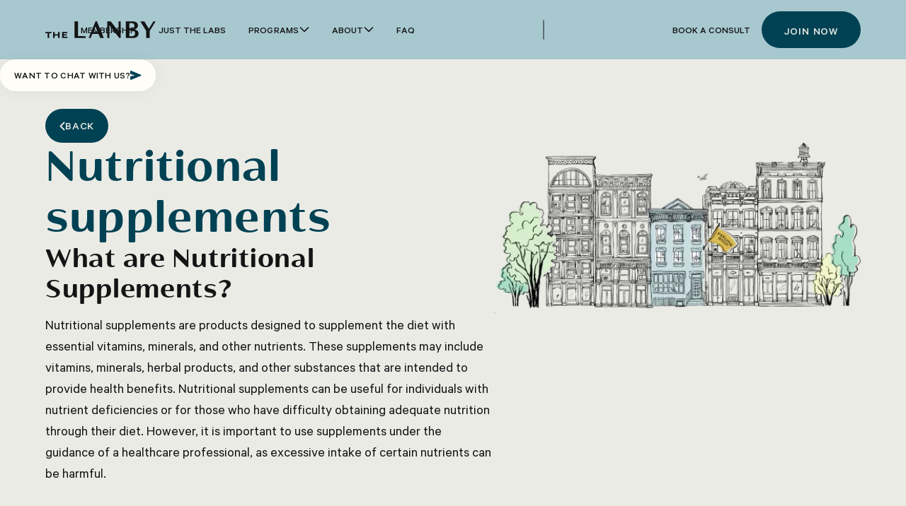

--- FILE ---
content_type: text/html
request_url: https://www.thelanby.com/glossary-definitions/nutritional-supplements
body_size: 16487
content:
<!DOCTYPE html><!-- This site was created in Webflow. https://webflow.com --><!-- Last Published: Tue Jan 20 2026 14:42:21 GMT+0000 (Coordinated Universal Time) --><html data-wf-domain="www.thelanby.com" data-wf-page="642204409e62262e0cfe21ff" data-wf-site="604926b0c95ad5f7026a505d" data-wf-collection="642204409e62264472fe21fd" data-wf-item-slug="nutritional-supplements"><head><meta charset="utf-8"/><title>What are Nutritional Supplements?  | The Lanby</title><meta content="Nutritional supplements are products designed to supplement the diet with essential vitamins, minerals, and other nutrients. These supplements may include vitamins, minerals, herbal products, and other substances that are intended to provide health benefits. Nutritional supplements can be useful for individuals with nutrient deficiencies or for those who have difficulty obtaining adequate nutrition through their diet." name="description"/><meta content="What are Nutritional Supplements?  | The Lanby" property="og:title"/><meta content="Nutritional supplements are products designed to supplement the diet with essential vitamins, minerals, and other nutrients. These supplements may include vitamins, minerals, herbal products, and other substances that are intended to provide health benefits. Nutritional supplements can be useful for individuals with nutrient deficiencies or for those who have difficulty obtaining adequate nutrition through their diet." property="og:description"/><meta content="What are Nutritional Supplements?  | The Lanby" property="twitter:title"/><meta content="Nutritional supplements are products designed to supplement the diet with essential vitamins, minerals, and other nutrients. These supplements may include vitamins, minerals, herbal products, and other substances that are intended to provide health benefits. Nutritional supplements can be useful for individuals with nutrient deficiencies or for those who have difficulty obtaining adequate nutrition through their diet." property="twitter:description"/><meta property="og:type" content="website"/><meta content="summary_large_image" name="twitter:card"/><meta content="width=device-width, initial-scale=1" name="viewport"/><meta content="IinAs8uR8kjgQFRLk590bdW4PemFOm16PbmFaE0Qd9c" name="google-site-verification"/><meta content="Webflow" name="generator"/><link href="https://cdn.prod.website-files.com/604926b0c95ad5f7026a505d/css/test-thelanby.webflow.shared.989370b2b.css" rel="stylesheet" type="text/css" integrity="sha384-mJNwsrIsGQEt32dXXioDuuZKmO7m+ignrTKAAAAVWoKR9+dhcHtpMSOrqdZbHOl9" crossorigin="anonymous"/><link href="https://cdn.prod.website-files.com/604926b0c95ad5f7026a505d/css/test-thelanby.webflow.642204409e62262e0cfe21ff-52079dd6a.css" rel="stylesheet" type="text/css" integrity="sha384-ukuKoqhOPmd4TOo++YRig5NYIAcToEPl3EID9ioUA1oV/JpBRRkBANyQuYoF/7I7" crossorigin="anonymous"/><link href="https://fonts.googleapis.com" rel="preconnect"/><link href="https://fonts.gstatic.com" rel="preconnect" crossorigin="anonymous"/><script src="https://ajax.googleapis.com/ajax/libs/webfont/1.6.26/webfont.js" type="text/javascript"></script><script type="text/javascript">WebFont.load({  google: {    families: ["DM Sans:regular,italic,500,500italic,700,700italic"]  }});</script><script type="text/javascript">!function(o,c){var n=c.documentElement,t=" w-mod-";n.className+=t+"js",("ontouchstart"in o||o.DocumentTouch&&c instanceof DocumentTouch)&&(n.className+=t+"touch")}(window,document);</script><link href="https://cdn.prod.website-files.com/604926b0c95ad5f7026a505d/604926b0c95ad546d36a50a9_Group%20375.png" rel="shortcut icon" type="image/x-icon"/><link href="https://cdn.prod.website-files.com/604926b0c95ad5f7026a505d/604926b0c95ad54bd26a50aa_Group%20376.png" rel="apple-touch-icon"/><link href="https://www.thelanby.com/glossary-definitions/nutritional-supplements" rel="canonical"/><script async="" src="https://www.googletagmanager.com/gtag/js?id=UA-174571486-1"></script><script type="text/javascript">window.dataLayer = window.dataLayer || [];function gtag(){dataLayer.push(arguments);}gtag('js', new Date());gtag('config', 'UA-174571486-1', {'anonymize_ip': false});</script><meta name="facebook-domain-verification" content="qr6d01qtrua2szrkgukfr3rdffh47t" />
  
<!-- Google Tag Manager -->
<script>(function(w,d,s,l,i){w[l]=w[l]||[];w[l].push({'gtm.start':
new Date().getTime(),event:'gtm.js'});var f=d.getElementsByTagName(s)[0],
j=d.createElement(s),dl=l!='dataLayer'?'&l='+l:'';j.async=true;j.src=
'https://www.googletagmanager.com/gtm.js?id='+i+dl;f.parentNode.insertBefore(j,f);
})(window,document,'script','dataLayer','GTM-ND35T4Z');</script>
<!-- End Google Tag Manager -->

<!--Start: Swiper CSS File-->
<link
  rel="stylesheet"
  href="https://cdn.jsdelivr.net/npm/swiper@11/swiper-bundle.min.css"
/>
<!--End: Swiper CSS Files-->

<!-- Start: Finsweet Attributes -->
<script async type="module"
src="https://cdn.jsdelivr.net/npm/@finsweet/attributes@2/attributes.js"
fs-list
></script>
<!-- End: Finsweet Attributes -->
</head><body><div class="page-wrapper"><div class="global-styles w-embed"><style>

/* Snippet gets rid of top margin on first element in any rich text*/
.w-richtext>:first-child {
	margin-top: 0;
}

/* Snippet gets rid of bottom margin on last element in any rich text*/
.w-richtext>:last-child, .w-richtext ol li:last-child, .w-richtext ul li:last-child {
    margin-bottom: 0;
}

/* Snippet makes all link elements listed below to inherit color from their parent */
a, 
.w-tab-link,
.w-nav-link,
.w-dropdown-btn,
.w-dropdown-toggle,
.w-dropdown-link
{
color: inherit;
}

/* Snippet prevents all click and hover interaction with an element */
.clickable-off {
  pointer-events: none;
}

/* Snippet enables all click and hover interaction with an element */
.clickable-on{
  pointer-events: auto;
}

/* Snippet enables you to add class of div-square which creates and maintains a 1:1 dimension of a div.*/
.div-square::after {
  content: "";
  display: block;
  padding-bottom: 100%;
}

/*Hide focus outline for main content element*/
  main:focus-visible {
	outline: -webkit-focus-ring-color auto 0px;
}

/*Apply "..." After 6 lines of Text */
.text-style-6lines {
  display: -webkit-box;
  overflow: hidden;
  -webkit-line-clamp: 6;
  -webkit-box-orient: vertical;
}

/*Apply "..." After 5 lines of Text */
.text-style-5lines {
  display: -webkit-box;
  overflow: hidden;
  -webkit-line-clamp: 5;
  -webkit-box-orient: vertical;
}

/*Apply "..." After 4 lines of Text */
.text-style-4lines {
  display: -webkit-box;
  overflow: hidden;
  -webkit-line-clamp: 4;
  -webkit-box-orient: vertical;
}

/*Apply "..." After 3 lines of Text */
.text-style-3lines {
  display: -webkit-box;
  overflow: hidden;
  -webkit-line-clamp: 3;
  -webkit-box-orient: vertical;
}

/*Apply "..." After 2 lines of Text */
.text-style-2lines {
  display: -webkit-box;
  overflow: hidden;
  -webkit-line-clamp: 2;
  -webkit-box-orient: vertical;
}

/* Make sure containers never lose their center alignment*/
.container-medium, .container-small, .container-large {
  margin-right: auto !important;
  margin-left: auto !important;
}

/*Reset selects, buttons, and links styles*/
.w-input, .w-select, a {
  color: inherit;
  text-decoration: inherit;
  font-size: inherit;
}

/*Hide focus outline on Safari when anchor links are used to go to a section*/
*:focus {
	outline: none;
}

/* Prevents social media icons from moving on hover on Safari */
.social-icon {
    -webkit-backface-visibility: hidden;
    -webkit-transform: translateZ(0) scale(1, 1);
}

/* These classes are never overwritten */
.hide {
  display: none !important;
}

@media screen and (max-width: 991px) {
    .hide, .hide-tablet {
        display: none !important;
    }
}
  @media screen and (max-width: 767px) {
    .hide-mobile-landscape{
      display: none !important;
    }
}
  @media screen and (max-width: 479px) {
    .hide-mobile{
      display: none !important;
    }
}
</style></div><div data-w-id="f060c1b7-7e13-b195-e638-cafa64ffd6e2" data-animation="default" data-collapse="medium" data-duration="400" data-easing="ease" data-easing2="ease" role="banner" class="nav_component w-nav"><a href="/join-the-club" class="nav_banner-wrap w-inline-block"><div class="nav_banner-text">We&#x27;re currently at capacity with a wait time of 6 weeks. Join now to secure your spot in line.</div><div class="nav_banner-link"><div class="nav_banner-line"></div><div class="nav_banner-text"><span>Join now</span></div><div class="nav_banner-arrow w-embed"><svg width="100%" viewBox="0 0 9 14" fill="none" xmlns="http://www.w3.org/2000/svg">
<path d="M1 1L7 7L1 13" stroke="white" stroke-width="1.5" stroke-linecap="round"/>
</svg></div></div></a><div class="nav_wrap"><div class="padding-global"><div class="container-large"><div class="nav_structure"><div id="w-node-_5579e75a-d0dd-193f-5b87-94939da89a4f-64ffd6e2" class="nav_logo-wrap"><a href="/" class="nav_logo-link w-nav-brand"><div class="nav_logo-svg w-embed"><svg height="100%" viewBox="0 0 879 135" fill="none" xmlns="http://www.w3.org/2000/svg">
<g clip-path="url(#clip0_5866_179)">
<path d="M399.199 3.13345C398.665 4.53345 396.332 10.1334 393.999 15.6668C391.732 21.1334 388.399 29.1334 386.665 33.3335C384.932 37.5335 380.999 47.0001 377.999 54.3335C374.999 61.6668 370.332 72.9335 367.665 79.3335C364.999 85.7335 360.065 97.7335 356.665 106C353.265 114.267 349.332 123.733 347.932 127.133C346.532 130.533 345.332 133.4 345.332 133.6C345.332 133.867 348.865 134 353.199 134H360.999L367.732 117.467L374.465 101H398.932H423.399L428.065 112C430.599 118.067 433.732 125.4 434.999 128.333L437.265 133.667L451.665 133.867C463.199 134 466.065 133.867 465.799 133.2C465.599 132.733 461.932 123.933 457.665 113.667C453.332 103.4 447.865 90.3335 445.532 84.6668C436.932 64.0001 432.599 53.6668 416.665 15.4668L410.465 0.666782H405.332H400.199L399.199 3.13345ZM404.865 57.0001C413.799 78.1335 417.332 86.6001 417.332 87.0001C417.332 87.2001 408.932 87.3335 398.665 87.3335C388.399 87.3335 379.999 87.2001 379.999 87.0001C379.999 86.8668 381.532 83.0001 383.399 78.5335C385.265 74.0001 387.932 67.4668 389.332 64.0001C390.665 60.5335 392.932 55.0001 394.265 51.8001C395.599 48.6001 396.999 45.1335 397.399 44.2001C397.799 43.1335 398.265 42.6668 398.665 43.0668C398.932 43.4001 401.799 49.6668 404.865 57.0001Z" fill="currentColor"/>
<path d="M232.664 67.6668V134H276.997H321.397L321.197 126.467L320.997 119L290.864 118.8L260.664 118.667V60.0001V1.33345H246.664H232.664V67.6668Z" fill="currentColor"/>
<path d="M493.332 67.6668V134H501.665H509.999V84.4001C509.999 55.4668 510.265 34.6001 510.599 34.4001C511.132 34.0668 515.932 39.9335 529.665 57.6668C531.132 59.6001 538.065 68.4001 544.999 77.3335C551.999 86.2668 558.999 95.2668 560.665 97.4001C562.332 99.5335 569.399 108.667 576.332 117.6L588.999 133.933H594.532L599.999 134V67.6668V1.33345H591.665H583.332L583.199 41.4001L582.999 81.4668L574.665 70.6668C559.865 51.5335 537.399 22.5334 531.732 15.3334C528.732 11.4668 525.065 6.80012 523.665 4.86678L520.999 1.40012L507.199 1.33345H493.332V67.6668Z" fill="currentColor"/>
<path d="M641.332 67.7334V134.133L674.199 133.8C704.732 133.533 707.399 133.4 712.932 132.067C732.332 127.467 742.665 115.667 742.665 98.1334C742.665 82.4668 733.332 71.8001 715.732 67.3334C712.799 66.6001 709.599 66.0001 708.532 66.0001C707.532 66.0001 706.665 65.6668 706.665 65.3334C706.665 64.9334 707.199 64.6668 707.865 64.6668C710.132 64.6668 716.999 62.6001 720.665 60.8668C726.265 58.2001 732.065 52.2001 734.665 46.5334C736.532 42.4668 736.932 40.8001 737.199 35.2668C737.665 25.4001 734.932 18.0668 728.732 12.4667C724.465 8.66675 720.199 6.13342 715.332 4.60008C705.799 1.60008 701.932 1.33342 670.865 1.33342H641.332V67.7334ZM697.665 17.3334C705.865 20.4668 709.332 26.3334 709.332 37.0001C709.332 47.6668 705.865 53.4668 697.665 56.6668C693.999 58.1334 692.599 58.2668 681.332 58.2668L668.999 58.3334L668.799 37.6668C668.732 26.3334 668.799 16.6001 668.999 16.0668C669.265 15.3334 671.599 15.2001 681.532 15.4667C692.132 15.7334 694.199 16.0001 697.665 17.3334ZM694.665 73.4001C708.732 75.6668 715.265 83.9334 714.532 98.4668C713.999 108.6 710.399 114.133 702.265 117.4C698.665 118.8 697.132 118.933 683.532 119.2L668.665 119.467V96.4668C668.665 83.8668 668.865 73.3334 669.132 73.1334C669.799 72.4001 689.932 72.6001 694.665 73.4001Z" fill="currentColor"/>
<path d="M756.664 1.80012C756.664 2.00012 758.597 5.26678 760.931 8.93345C763.264 12.6668 768.864 21.6668 773.397 29.0001C784.264 46.6668 794.197 62.8668 799.264 70.8668L803.331 77.4001V105.733V134H817.331H831.331V105.533V77.0668L837.064 67.7335C840.264 62.5335 844.264 56.0668 845.997 53.3335C847.731 50.6001 854.464 39.6001 860.997 29.0001C867.464 18.3334 873.997 7.86678 875.397 5.66678L877.997 1.66678L869.531 1.46678C863.331 1.33345 860.864 1.53345 860.264 2.13345C859.864 2.60012 854.997 10.3334 849.531 19.3334C829.064 52.8001 824.997 59.3335 824.331 59.1335C823.997 59.0001 820.931 54.4001 817.597 48.9335C814.264 43.4668 807.864 33.0001 803.331 25.6668C798.864 18.3334 793.664 9.86678 791.864 6.80012L788.597 1.33345H772.664C763.864 1.33345 756.664 1.53345 756.664 1.80012Z" fill="currentColor"/>
<path d="M0.664062 90.6668V96.0002H9.33073H17.9974V114.667V133.333H24.6641H31.3307V114.667V96.0002H40.3307H49.3307V90.6668V85.3335H24.9974H0.664062V90.6668Z" fill="currentColor"/>
<path d="M62.6641 109.333V133.333H68.9974H75.3307V123.667V114H88.3307H101.331V123.667V133.333H107.664H113.997V109.333V85.3335H107.664H101.397L101.197 94.4668L100.997 103.667L88.1974 103.867L75.3974 104L75.1974 94.8668L74.9974 85.6668L68.8641 85.4668L62.6641 85.2668V109.333Z" fill="currentColor"/>
<path d="M133.799 85.8002C133.532 86.0002 133.332 96.8002 133.332 109.8V133.333H154.665H175.999V128.333V123.333L161.199 123.2L146.332 123V118.667V114.333L158.199 114.133L169.999 114V109V104H157.999H145.932L146.132 99.8002L146.332 95.6668L160.532 95.4668L174.665 95.3335V90.3335V85.3335H154.465C143.332 85.3335 133.999 85.5335 133.799 85.8002Z" fill="currentColor"/>
</g>
</svg></div></a></div><nav role="navigation" id="w-node-f060c1b7-7e13-b195-e638-cafa64ffd6e8-64ffd6e2" class="nav_menu w-nav-menu"><a href="/membership" class="nav_link is-main">Membership</a><a href="/just-the-labs" class="nav_link is-main">Just The Labs</a><div class="nav_drop-wrap"><div data-hover="true" data-delay="0" class="nav_drop-item w-dropdown"><div class="nav_link is-dropdown w-dropdown-toggle"><div>Programs</div><div class="nav_drop-icon w-embed"><svg width="100%" height="100%" viewBox="0 0 14 10" fill="none" xmlns="http://www.w3.org/2000/svg">
<path fill-rule="evenodd" clip-rule="evenodd" d="M7.39819 7.66292C7.17851 7.88259 6.82241 7.88259 6.60274 7.66292L0.867876 1.92804C0.648208 1.70837 0.648208 1.35227 0.867876 1.13259L1.13305 0.867393C1.35271 0.647718 1.70887 0.647718 1.92854 0.867393L7.00046 5.93934L12.0724 0.867393C12.2921 0.647718 12.6482 0.647718 12.8679 0.867393L13.1331 1.13259C13.3527 1.35227 13.3527 1.70837 13.1331 1.92804L7.39819 7.66292Z" fill="currentColor"/>
</svg></div></div><nav class="nav_drop-list w-dropdown-list"><a href="/metabolic-health" class="nav_link w-dropdown-link">CGM Masterclass</a><div class="hide"><a href="/fertility" class="nav_link w-dropdown-link">Fertility</a></div></nav></div></div><div class="nav_drop-wrap"><div data-hover="true" data-delay="0" class="nav_drop-item w-dropdown"><div class="nav_link is-dropdown w-dropdown-toggle"><div>About</div><div class="nav_drop-icon w-embed"><svg width="100%" height="100%" viewBox="0 0 14 10" fill="none" xmlns="http://www.w3.org/2000/svg">
<path fill-rule="evenodd" clip-rule="evenodd" d="M7.39819 7.66292C7.17851 7.88259 6.82241 7.88259 6.60274 7.66292L0.867876 1.92804C0.648208 1.70837 0.648208 1.35227 0.867876 1.13259L1.13305 0.867393C1.35271 0.647718 1.70887 0.647718 1.92854 0.867393L7.00046 5.93934L12.0724 0.867393C12.2921 0.647718 12.6482 0.647718 12.8679 0.867393L13.1331 1.13259C13.3527 1.35227 13.3527 1.70837 13.1331 1.92804L7.39819 7.66292Z" fill="currentColor"/>
</svg></div></div><nav class="nav_drop-list w-dropdown-list"><a href="/team" class="nav_link w-dropdown-link">Team</a><a href="/well-read" class="nav_link w-dropdown-link">Blog</a><a href="/newsroom" class="nav_link w-dropdown-link">Press</a><a href="/podcast" class="nav_link w-dropdown-link">Podcast</a><a href="/resources-hub" class="nav_link w-dropdown-link">Guides</a><a href="/perks" class="nav_link w-dropdown-link">Perks</a></nav></div></div><a href="/faq" class="nav_link is-main">faq</a><div class="nav_menu-line hide-tablet w-embed"><svg width="100%" height="100%" viewBox="0 0 2 34" fill="none" xmlns="http://www.w3.org/2000/svg">
<path d="M1 1V33" stroke="currentColor" stroke-width="1.5" stroke-linecap="round"/>
</svg></div><a href="/book-a-free-consult" class="nav_link is-main">Book a Consult</a></nav><a href="/join-the-club" class="button is-nav w-button">Join now</a><div class="nav_menu-burger w-nav-button"><div class="nav_menu-burger-line top"></div><div class="nav_menu-burger-line middle"></div><div class="nav_menu-burger-line bottom"></div></div></div></div></div></div><div class="chat_wrap"><div class="chat_form-component w-form"><button data-w-id="c2f89c7e-34a9-38aa-7b4f-87ad4138b70a" class="chat_close-button"><div class="w-embed"><svg width="10" height="10" viewBox="0 0 10 10" fill="none" xmlns="http://www.w3.org/2000/svg">
<path d="M1.06055 1.06067L8.06055 8.06067M1.06055 8.06067L8.06055 1.06067" stroke="currentColor" stroke-width="1.5" stroke-linecap="square"/>
</svg></div></button><form id="wf-form-Sticky-Chat" name="wf-form-Sticky-Chat" data-name="Sticky Chat" method="get" class="chat_form-default" data-wf-page-id="642204409e62262e0cfe21ff" data-wf-element-id="c2f89c7e-34a9-38aa-7b4f-87ad4138b70c"><div class="chat_header"><div class="highlight-text is-small">Let’s get you connected</div></div><input class="form_input-small w-input" maxlength="256" name="name" data-name="Name" placeholder="Your Name" type="text" id="name" required=""/><input class="form_input-small w-input" maxlength="256" name="Email" data-name="Email" placeholder="Your Email" type="email" id="Email" required=""/><input class="form_input-small w-input" maxlength="256" name="Message" data-name="Message" placeholder="Message" type="text" id="Message" required=""/><input type="submit" data-wait="Please wait..." class="button is-small w-button" value="Submit"/></form><div class="chat_form-success w-form-done"><div class="text-weight-medium">Thanks for reaching out!</div><div><span class="text-style-muted">A member of our team will get back to you soon. Prefer to chat now? Call us at</span> <a href="tel:6462005750" class="text-style-link">(646) 200-5750</a>.</div></div><div class="form_error w-form-fail"><div>Oops! Something went wrong, please try again later</div></div></div><button data-w-id="c2f89c7e-34a9-38aa-7b4f-87ad4138b71f" class="chat_button"><div class="chat_text">Want to chat with us?</div><div class="chat_icon w-embed"><svg width="100%" viewBox="0 0 18 15" fill="none" xmlns="http://www.w3.org/2000/svg">
<path d="M1.39741 14.9177C1.0642 15.0508 0.747991 15.0225 0.448794 14.8327C0.149598 14.6429 0 14.3665 0 14.0035V9.34593L7.63861 7.5L0 5.65407V0.996479C0 0.633471 0.149598 0.357078 0.448794 0.167299C0.747991 -0.0224803 1.0642 -0.0507988 1.39741 0.0823408L16.7965 6.57483C17.2068 6.75854 17.412 7.06757 17.412 7.50193C17.412 7.93629 17.2068 8.24404 16.7965 8.42517L1.39741 14.9177Z" fill="currentColor"/>
</svg></div></button></div></div><div class="main-wrapper"><div class="section_definition-hero"><div class="padding-global"><div class="container-large"><div class="padding-section-large is-global-header"><div class="definition-hero_component"><div class="button-group"><a href="/glossary" class="button is-back-button w-inline-block"><div class="back-button_icon w-embed"><svg width="8" height="13" viewBox="0 0 8 13" fill="none" xmlns="http://www.w3.org/2000/svg">
<path d="M6.5 1.5L1.5 6.5L6.5 11.5" stroke="currentColor" stroke-width="2" stroke-linecap="round" stroke-linejoin="round"/>
</svg></div><div>Back</div></a></div><div class="definition-hero_wrapper"><div class="definition-hero_text-wrap"><h1 class="text-color-peacock">Nutritional supplements</h1><div class="glossary-definition_rich-text w-richtext"><h2>What are Nutritional Supplements?</h2><p>Nutritional supplements are products designed to supplement the diet with essential vitamins, minerals, and other nutrients. These supplements may include vitamins, minerals, herbal products, and other substances that are intended to provide health benefits. Nutritional supplements can be useful for individuals with nutrient deficiencies or for those who have difficulty obtaining adequate nutrition through their diet. However, it is important to use supplements under the guidance of a healthcare professional, as excessive intake of certain nutrients can be harmful.</p></div></div><img src="https://cdn.prod.website-files.com/604926b0c95ad5f7026a505d/6409113e7780a7208811485c_buildings.webp" loading="lazy" sizes="(max-width: 479px) 87vw, (max-width: 767px) 350px, (max-width: 991px) 41vw, 39vw" srcset="https://cdn.prod.website-files.com/604926b0c95ad5f7026a505d/6409113e7780a7208811485c_buildings-p-500.webp 500w, https://cdn.prod.website-files.com/604926b0c95ad5f7026a505d/6409113e7780a7208811485c_buildings-p-800.webp 800w, https://cdn.prod.website-files.com/604926b0c95ad5f7026a505d/6409113e7780a7208811485c_buildings-p-1080.webp 1080w, https://cdn.prod.website-files.com/604926b0c95ad5f7026a505d/6409113e7780a7208811485c_buildings.webp 1558w" alt="" class="definition-hero_image"/></div></div></div><div class="sepatrator-line-black is-opaque"></div></div></div></div><div class="section_definition-related padding-global"><div class="container-large"><div class="padding-section-large"><div class="definition-related_heading-wrap"><h2 class="text-color-peacock">Related Terms</h2></div><div class="padding-top padding-xlarge"></div><div class="w-dyn-list"><div role="list" class="definition-related_collection-list w-dyn-items"><div role="listitem" class="glossary-term_item w-dyn-item"><a href="/glossary-definitions/whole-foods" class="glossary-term_link w-inline-block"><div class="glossary-term_top-wrap"><h3 class="glossary-term_name">Whole foods</h3><p class="text-size-medium">Whole foods refer to foods that are minimally processed and contain no added sugars, fats, or other synthetic ingredients. Examples of whole foods include fresh fruits and vegetables, whole grains, nuts and seeds, and lean proteins. Whole foods are generally considered to be healthier than processed foods because they contain more nutrients and are often lower in calories.</p></div><div class="glossary-term_read-more-wrap"><div>READ MORE</div><div class="glossary-term_read-more-arrow w-embed"><svg width="7" height="12" viewBox="0 0 7 12" fill="none" xmlns="http://www.w3.org/2000/svg">
<path d="M1 11L6 6L1 0.999999" stroke="currentColor" stroke-width="2" stroke-linecap="round" stroke-linejoin="round"/>
</svg></div></div></a></div><div role="listitem" class="glossary-term_item w-dyn-item"><a href="/glossary-definitions/water" class="glossary-term_link w-inline-block"><div class="glossary-term_top-wrap"><h3 class="glossary-term_name">Water</h3><p class="text-size-medium">Water is a vital nutrient that is essential for life. It makes up approximately 60% of the human body and is necessary for many important bodily functions, such as regulating body temperature, lubricating joints, and transporting nutrients and oxygen throughout the body. The amount of water a person needs each day can vary depending on factors such as age, gender, activity level, and climate, but a general guideline is to drink at least eight glasses of water per day.</p></div><div class="glossary-term_read-more-wrap"><div>READ MORE</div><div class="glossary-term_read-more-arrow w-embed"><svg width="7" height="12" viewBox="0 0 7 12" fill="none" xmlns="http://www.w3.org/2000/svg">
<path d="M1 11L6 6L1 0.999999" stroke="currentColor" stroke-width="2" stroke-linecap="round" stroke-linejoin="round"/>
</svg></div></div></a></div><div role="listitem" class="glossary-term_item w-dyn-item"><a href="/glossary-definitions/vitamins" class="glossary-term_link w-inline-block"><div class="glossary-term_top-wrap"><h3 class="glossary-term_name">Vitamins</h3><p class="text-size-medium">Vitamins are organic compounds that are essential for life and are required in small amounts to maintain good health. They are not produced by the body and must be obtained through food or supplements. There are 13 essential vitamins, each with its own specific role in the body, such as supporting the immune system, maintaining healthy skin and eyes, and aiding in the production of red blood cells.</p></div><div class="glossary-term_read-more-wrap"><div>READ MORE</div><div class="glossary-term_read-more-arrow w-embed"><svg width="7" height="12" viewBox="0 0 7 12" fill="none" xmlns="http://www.w3.org/2000/svg">
<path d="M1 11L6 6L1 0.999999" stroke="currentColor" stroke-width="2" stroke-linecap="round" stroke-linejoin="round"/>
</svg></div></div></a></div></div></div></div></div></div><div class="section_blue-phone-cta background-color-blue"><div class="padding-global"><div class="container-large"><div class="padding-section-medium"><div class="blue-phone-cta_component"><img src="https://cdn.prod.website-files.com/604926b0c95ad5f7026a505d/63a3384eaec14dea5d85a105_phone-illustration.avif" loading="lazy" alt="" class="blue-phone-cta_image"/><h2>Ready to get well, better?</h2><div class="padding-top padding-small"></div><p class="text-size-medium">​​If you’re curious to learn more, book a free consult call, and we’ll chat about how The Lanby can be your personalized long term health and wellness partner.</p><div class="padding-top padding-medium"></div><a href="/book-a-free-consult" class="button is-large w-button">Book a consult</a></div></div></div></div></div></div><div class="footer_section"><div class="padding-global"><div class="container-large"><div class="footer_top"><div class="footer_col"><div class="footer_form_card"><div class="footer_title">Stay in touch</div><div class="spacer--5"></div><p class="text-size-small">Keep tabs on us and get no-fluff content</p><div class="spacer-1"></div><div class="footer_form_block w-form"><form id="wf-form-Newsletter-form" name="wf-form-Newsletter-form" data-name="Newsletter form" method="get" class="footer_form_default" data-wf-page-id="642204409e62262e0cfe21ff" data-wf-element-id="09d9698d-477a-48d3-e7ca-9a5a5f5253e7"><div class="footer_form_field"><select id="newsletter-interests" name="Interests" data-name="Interests" class="footer_form_select w-select"><option value="">Im interested in...</option><option value="Prevention and Longevity">Prevention and Longevity</option><option value="Men&#x27;s Health">Men&#x27;s Health</option><option value="Hormone Health">Hormone Health</option><option value="Metabolic Health">Metabolic Health</option><option value="Gut Health">Gut Health</option><option value="Fertility">Fertility</option></select></div><input class="footer_form_field w-input" maxlength="256" name="Email" data-name="Email" placeholder="Email address" type="email" id="newsletter-email" required=""/><input type="submit" data-wait="Please wait..." class="button is-small w-button" value="SUBSCRIBE"/></form><div class="footer_form_success w-form-done"><div>Thank you! Your submission has been received!</div></div><div class="footer_form_error w-form-fail"><div>Oops! Something went wrong, please try again later.</div></div></div></div><div class="footer_podcast_wrap"><div id="w-node-_5b139eb1-a5f2-9968-c121-5253432bbbc3-4e2f28b8" class="footer_title">Listen to Our Podcast</div><a href="https://open.spotify.com/show/7DS3FV308dkErvF9cx5MFO" target="_blank" class="footer_podcast_badge w-inline-block"><div class="footer_podcast_icon w-embed"><svg width="100%" viewBox="0 0 25 25" fill="none" xmlns="http://www.w3.org/2000/svg">
<path d="M12.4989 0.0411987C5.61657 0.0411987 0.0371094 5.62051 0.0371094 12.5028C0.0371094 19.3854 5.61657 24.9643 12.4989 24.9643C19.3819 24.9643 24.9608 19.3854 24.9608 12.5028C24.9608 5.62096 19.3819 0.041794 12.4987 0.041794L12.4989 0.0411987ZM18.2137 18.0144C17.9905 18.3805 17.5114 18.4966 17.1453 18.2719C14.2194 16.4846 10.5361 16.0799 6.19827 17.071C5.78026 17.1662 5.3636 16.9043 5.26836 16.4861C5.17268 16.068 5.43354 15.6513 5.85259 15.5561C10.5996 14.4711 14.6715 14.9385 17.9563 16.946C18.3224 17.1707 18.4384 17.6483 18.2137 18.0144ZM19.739 14.6208C19.4578 15.0784 18.8596 15.2227 18.4027 14.9415C15.053 12.8821 9.94693 12.2858 5.98488 13.4885C5.47104 13.6437 4.92833 13.3541 4.77238 12.8412C4.61762 12.3274 4.90735 11.7857 5.42029 11.6294C9.94604 10.2562 15.5724 10.9214 19.4191 13.2852C19.8759 13.5665 20.0203 14.1647 19.739 14.621V14.6208ZM19.87 11.0875C15.8536 8.70191 9.22714 8.48257 5.39247 9.6464C4.77669 9.83316 4.1255 9.48554 3.93889 8.86977C3.75229 8.2537 4.09961 7.60295 4.71583 7.41575C9.11776 6.07944 16.4355 6.33763 21.0596 9.08271C21.6146 9.41144 21.7962 10.1268 21.4673 10.6799C21.1399 11.2338 20.4227 11.4163 19.8706 11.0875H19.87Z" fill="currentColor"/>
</svg></div><div class="footer_podcast_text"><div class="text-style-tag text-size-tiny text-style-muted">Listen on</div><div class="text-style-tag text-size-small">Spotify</div></div></a><a href="https://podcasts.apple.com/us/podcast/get-well-better-health-and-wellness-reimagined/id1736173002" target="_blank" class="footer_podcast_badge w-inline-block"><div class="footer_podcast_icon w-embed"><svg width="100%" viewBox="0 0 25 25" fill="none" xmlns="http://www.w3.org/2000/svg">
<path fill-rule="evenodd" clip-rule="evenodd" d="M5.56167 0H19.4383C22.51 0 25 2.49004 25 5.56167V19.4383C25 22.51 22.51 25 19.4383 25H5.56167C2.49004 25 0 22.51 0 19.4383V5.56167C0 2.49004 2.49004 0 5.56167 0ZM11.2236 21.5955C10.8874 21.2688 10.7434 20.6503 10.5249 19.1331C10.1691 16.664 10.0916 15.1356 10.2974 14.6515C10.5708 14.0098 11.3124 13.6456 12.3499 13.6415C13.0615 13.6386 13.6389 13.8134 14.0183 14.1353C14.0403 14.1499 14.0617 14.1647 14.0824 14.1795C14.2658 14.3128 14.3991 14.4511 14.4824 14.6195C14.5658 14.7878 14.6074 14.9878 14.6324 15.3153C14.6491 15.6436 14.6491 16.0986 14.5741 16.9486C14.4991 17.7961 14.3491 19.0386 14.2324 19.8344C14.1158 20.6344 14.0324 20.9844 13.9241 21.2428C13.8158 21.5094 13.6741 21.6844 13.5158 21.8094C13.3574 21.9344 13.1741 22.0094 12.9991 22.0511C12.8241 22.0928 12.6658 22.0928 12.5158 22.0928C12.3658 22.0928 12.2241 22.0928 12.0324 22.0511C11.8408 22.0094 11.5908 21.9344 11.4074 21.7844C11.3381 21.7302 11.2775 21.6672 11.2236 21.5955ZM3.72576 13.0915C4.32576 15.9431 5.97576 18.0865 8.55076 19.3531L8.59243 19.384C9.04243 19.6006 9.46743 19.784 9.52576 19.784C9.61743 19.784 9.62576 19.6756 9.5841 19.3006C9.51743 18.684 9.44243 18.559 9.09243 18.409C8.9341 18.3423 8.55076 18.1256 8.2341 17.9173C6.61743 16.8756 5.3841 15.1256 4.9091 13.2173C4.71743 12.434 4.71743 10.5256 4.9091 9.7423C5.62576 6.85897 7.97576 4.5673 10.8174 3.98397C11.6424 3.8173 13.1258 3.8173 13.9424 3.98397C16.7508 4.5673 19.0424 6.75064 19.8008 9.55897C20.0424 10.4423 20.0674 12.3506 19.8508 13.209C19.5091 14.584 18.7674 15.8923 17.7591 16.8923C17.1758 17.4773 16.2258 18.154 15.6674 18.3873C15.3174 18.534 15.2424 18.6623 15.1674 19.279C15.1258 19.6631 15.1341 19.7581 15.2258 19.7581C15.4758 19.7581 17.0258 18.9231 17.6591 18.4448C19.4341 17.1065 20.6508 15.1148 21.0341 12.9281C21.1508 12.2365 21.1508 10.5598 21.0258 9.9448C20.6591 8.0973 19.9424 6.6948 18.6674 5.3698C16.9924 3.61397 14.7924 2.6748 12.3591 2.6748C9.90076 2.6748 7.69243 3.63147 5.97576 5.44147C4.7841 6.6948 4.06743 8.1123 3.69243 9.9248C3.55076 10.5998 3.57576 12.3556 3.72576 13.0915ZM6.6341 12.8415C6.95076 14.0448 7.71743 15.2715 8.5841 15.9631L8.6191 15.9748C8.87743 16.1831 9.1191 16.3498 9.15243 16.3498C9.1866 16.3498 9.2141 16.0665 9.2141 15.7165V15.0831L8.7841 14.5665C7.15076 12.6081 7.26743 9.86063 9.0591 8.08564C9.78993 7.3623 10.6133 6.95064 11.6758 6.7773C12.3758 6.6623 12.5174 6.6623 13.1841 6.78564C14.2174 6.9748 15.0174 7.3848 15.7091 8.08314C17.4924 9.87647 17.6091 12.6098 15.9758 14.5665L15.5424 15.0831V15.7131C15.5424 16.0581 15.5674 16.3415 15.5924 16.3415C15.7424 16.3415 16.5924 15.5906 16.9424 15.1431C17.6508 14.2573 18.0508 13.304 18.2091 12.1431C18.6091 9.2623 16.5508 6.35814 13.6508 5.7123C12.8091 5.52647 11.2924 5.58064 10.6091 5.8223C8.6091 6.5348 7.16743 8.05147 6.64243 10.0081C6.44243 10.7331 6.44243 12.1148 6.6341 12.8415ZM10.3258 10.7165C10.3322 11.3762 10.5756 11.9165 11.0323 12.2864C11.4075 12.6561 11.9226 12.8842 12.4909 12.8842C13.6388 12.8842 14.5693 11.9537 14.5693 10.8059C14.5693 9.71702 13.7319 8.82374 12.6661 8.73481C12.253 8.6835 11.791 8.73866 11.4841 8.8998C10.7508 9.28897 10.3258 9.95397 10.3258 10.7165Z" fill="currentColor"/>
</svg></div><div class="footer_podcast_text"><div class="text-style-tag text-size-tiny text-style-muted">Listen on</div><div class="text-style-tag text-size-small">Apple Podcasts</div></div></a></div></div><div id="w-node-_3a47a090-cdd5-e70f-40dd-b91eb490744f-4e2f28b8" class="footer_links_wrap"><div class="footer_links_col"><div class="footer_links-toggle"><div class="footer_title">About</div><div class="footer_dropdown-icon-wrap"><div class="faqs_dropdown-icon-horizontal"></div><div class="footer_dropdown-icon-vertical"></div></div></div><div class="footer_dropdown-content"><a href="/about" class="footer_link">Mission</a><a href="/testimonials" class="footer_link">Testimonials</a><a href="/founder/chloe-harrouche" class="footer_link">Founding Story</a><a href="/locations/nyc" class="footer_link">NYC Office</a><a href="https://www.thelanby.com/blog/forward-health-patients-exploring-your-primary-care-options" class="footer_link">Forward Alternative</a><a href="/newsroom" class="footer_link">Press</a></div></div><div class="footer_links_col"><div class="footer_links-toggle"><div class="footer_title">SERVICES</div><div class="footer_dropdown-icon-wrap"><div class="faqs_dropdown-icon-horizontal"></div><div class="footer_dropdown-icon-vertical"></div></div></div><div class="footer_dropdown-content"><a href="/just-the-labs" class="footer_link">Just The Labs</a><a href="/primary-care" class="footer_link">Primary Care for You</a><a href="/corporate" class="footer_link">Primary Care for Your Executive Team</a><a href="/top-primary-care-doctors-in-midtwown-manhattan-nyc-copy" class="footer_link">Top Primary Care Doctors</a><a href="/gift-cards" class="footer_link">Gift The Lanby</a><a href="/top-primary-care-doctors-in-midtwown-manhattan-nyc" class="footer_link hide">Primary Care Doctors in Midtown Manhattan</a></div></div><div class="footer_links_col"><div class="footer_links-toggle"><div class="footer_title">MEMBERSHIP</div><div class="footer_dropdown-icon-wrap"><div class="faqs_dropdown-icon-horizontal"></div><div class="footer_dropdown-icon-vertical"></div></div></div><div class="footer_dropdown-content"><a href="/membership" class="footer_link">Membership</a><a href="/testimonials" class="footer_link">Testimonial &amp; Reviews</a><a href="/team" class="footer_link">Meet The Care Team</a><a href="https://thelanby.patientapp.foldhealth.io/" target="_blank" class="footer_link">Member App</a><a href="/faq" class="footer_link">FAQs</a></div></div><div class="footer_links_col"><div class="footer_links-toggle"><div class="footer_title">resources</div><div class="footer_dropdown-icon-wrap"><div class="faqs_dropdown-icon-horizontal"></div><div class="footer_dropdown-icon-vertical"></div></div></div><div class="footer_dropdown-content"><a href="/well-read" class="footer_link">Blog</a><a href="/quiz" class="footer_link">Take Our Quiz</a><a href="/products" class="footer_link">Products</a><a href="https://www.amazon.com/shop/the.lanby" target="_blank" class="footer_link">Amazon Store</a><a href="/events" class="footer_link">Events</a><a href="/perks" class="footer_link">Perks</a><a href="/glossary" class="footer_link">Glossary</a><a href="/resources-hub" class="footer_link">Guides</a></div></div><div class="footer_links_col"><div class="footer_links-toggle"><div class="footer_title">Company</div><div class="footer_dropdown-icon-wrap"><div class="faqs_dropdown-icon-horizontal"></div><div class="footer_dropdown-icon-vertical"></div></div></div><div class="footer_dropdown-content"><a href="https://docs.google.com/forms/d/e/1FAIpQLSeIQdYwnkAGOOKPSL42ZOl8UymyKtAF3rmcUghZ1omt3r_WCw/viewform" target="_blank" class="footer_link">Careers</a><a href="https://docs.google.com/forms/d/e/1FAIpQLSdIycCDK59cx0OOAWgkXlgVkHI7UBRRee1pyomuRc_TtiJOPg/viewform" target="_blank" class="footer_link">Specialist Partnerships</a><a href="/book-a-free-consult" class="footer_link">Book a Consult</a><a href="/contact" class="footer_link">Contact Us</a></div></div><div class="footer_links_col"><div class="footer_links-toggle"><div class="footer_title">Socials</div><div class="footer_dropdown-icon-wrap"><div class="faqs_dropdown-icon-horizontal"></div><div class="footer_dropdown-icon-vertical"></div></div></div><div class="footer_dropdown-content"><div class="footer_social_wrap"><a href="https://www.instagram.com/the.lanby/" target="_blank" class="footer_social_link w-inline-block"><div class="footer_social_icon w-embed"><svg width="100%" viewBox="0 0 18 19" fill="none" xmlns="http://www.w3.org/2000/svg">
<path fill-rule="evenodd" clip-rule="evenodd" d="M13 0.242676H5C2.23858 0.242676 0 2.48126 0 5.24268V13.2427C0 16.0041 2.23858 18.2427 5 18.2427H13C15.7614 18.2427 18 16.0041 18 13.2427V5.24268C18 2.48126 15.7614 0.242676 13 0.242676ZM16.25 13.2427C16.2445 15.0353 14.7926 16.4872 13 16.4927H5C3.20735 16.4872 1.75549 15.0353 1.75 13.2427V5.24268C1.75549 3.45003 3.20735 1.99817 5 1.99268H13C14.7926 1.99817 16.2445 3.45003 16.25 5.24268V13.2427ZM13.75 5.49268C14.3023 5.49268 14.75 5.04496 14.75 4.49268C14.75 3.9404 14.3023 3.49268 13.75 3.49268C13.1977 3.49268 12.75 3.9404 12.75 4.49268C12.75 5.04496 13.1977 5.49268 13.75 5.49268ZM9 4.74268C6.51472 4.74268 4.5 6.7574 4.5 9.24268C4.5 11.728 6.51472 13.7427 9 13.7427C11.4853 13.7427 13.5 11.728 13.5 9.24268C13.5027 8.04838 13.0294 6.90225 12.1849 6.05776C11.3404 5.21327 10.1943 4.74002 9 4.74268ZM6.25 9.24268C6.25 10.7615 7.4812 11.9927 9 11.9927C10.5188 11.9927 11.75 10.7615 11.75 9.24268C11.75 7.72388 10.5188 6.49268 9 6.49268C7.4812 6.49268 6.25 7.72388 6.25 9.24268Z" fill="currentColor"/>
</svg></div></a><a href="https://twitter.com/thelanby" target="_blank" class="footer_social_link w-inline-block"><div class="footer_social_icon w-embed"><svg width="100%" viewBox="0 0 18 17" fill="none" xmlns="http://www.w3.org/2000/svg">
<path d="M14.1761 0.242676H16.9362L10.9061 7.02008L18 16.2427H12.4456L8.0951 10.6493L3.11723 16.2427H0.35544L6.80517 8.99348L0 0.242676H5.69545L9.6279 5.3553L14.1761 0.242676ZM13.2073 14.6181H14.7368L4.86441 1.78196H3.2232L13.2073 14.6181Z" fill="currentColor"/>
</svg></div></a><a href="https://www.linkedin.com/company/the-lanby" target="_blank" class="footer_social_link w-inline-block"><div class="footer_social_icon w-embed"><svg width="100%" viewBox="0 0 18 19" fill="none" xmlns="http://www.w3.org/2000/svg">
<path fill-rule="evenodd" clip-rule="evenodd" d="M1.5 0.242676C0.67157 0.242676 0 0.914246 0 1.74268V16.7427C0 17.5711 0.67157 18.2427 1.5 18.2427H16.5C17.3284 18.2427 18 17.5711 18 16.7427V1.74268C18 0.914246 17.3284 0.242676 16.5 0.242676H1.5ZM5.52076 4.2454C5.52639 5.20165 4.81061 5.79087 3.96123 5.78665C3.16107 5.78243 2.46357 5.1454 2.46779 4.24681C2.47201 3.40165 3.13998 2.72243 4.00764 2.74212C4.88795 2.76181 5.52639 3.40728 5.52076 4.2454ZM9.2797 7.00444H6.75971H6.7583V15.5643H9.4217V15.3646C9.4217 14.9847 9.4214 14.6047 9.4211 14.2246C9.4203 13.2108 9.4194 12.1959 9.4246 11.1824C9.426 10.9363 9.4372 10.6804 9.5005 10.4455C9.7381 9.56798 10.5271 9.00128 11.4074 9.14058C11.9727 9.22908 12.3467 9.55678 12.5042 10.0898C12.6013 10.423 12.6449 10.7816 12.6491 11.129C12.6605 12.1766 12.6589 13.2242 12.6573 14.2719C12.6567 14.6417 12.6561 15.0117 12.6561 15.3815V15.5629H15.328V15.3576C15.328 14.9056 15.3278 14.4537 15.3275 14.0018C15.327 12.8723 15.3264 11.7428 15.3294 10.6129C15.3308 10.1024 15.276 9.59898 15.1508 9.10538C14.9638 8.37128 14.5771 7.76378 13.9485 7.32508C13.5027 7.01287 13.0133 6.81178 12.4663 6.78928C12.404 6.78669 12.3412 6.7833 12.2781 6.77989C11.9984 6.76477 11.7141 6.74941 11.4467 6.80334C10.6817 6.95662 10.0096 7.30678 9.5019 7.92408C9.4429 7.99488 9.3852 8.06678 9.2991 8.17408L9.2797 8.19838V7.00444ZM2.68164 15.5671H5.33242V7.01001H2.68164V15.5671Z" fill="currentColor"/>
</svg></div></a><a href="https://www.youtube.com/@TheLanby" target="_blank" class="footer_social_link is-youtube w-inline-block"><div class="footer_social_icon w-embed"><svg height="100%" viewBox="0 0 21 15" fill="none" xmlns="http://www.w3.org/2000/svg">
<path d="M20.5933 2.20301C20.4794 1.78041 20.2568 1.39501 19.9477 1.08518C19.6386 0.775338 19.2537 0.551868 18.8313 0.437007C17.2653 0.00700739 11.0003 7.59651e-06 11.0003 7.59651e-06C11.0003 7.59651e-06 4.73633 -0.00699261 3.16933 0.404007C2.74725 0.524154 2.36315 0.750785 2.0539 1.06214C1.74464 1.3735 1.52062 1.75913 1.40333 2.18201C0.99033 3.74801 0.98633 6.99601 0.98633 6.99601C0.98633 6.99601 0.98233 10.26 1.39233 11.81C1.62233 12.667 2.29733 13.344 3.15533 13.575C4.73733 14.005 10.9853 14.012 10.9853 14.012C10.9853 14.012 17.2503 14.019 18.8163 13.609C19.2388 13.4943 19.6241 13.2714 19.934 12.9622C20.2439 12.653 20.4677 12.2682 20.5833 11.846C20.9973 10.281 21.0003 7.03401 21.0003 7.03401C21.0003 7.03401 21.0203 3.76901 20.5933 2.20301ZM8.99633 10.005L9.00133 4.00501L14.2083 7.01001L8.99633 10.005Z" fill="currentColor"/>
</svg></div></a></div></div></div></div></div><div class="footer_bottom"><div class="footer_big-logo w-embed"><svg width="100%" viewBox="0 0 1287 134" fill="none" xmlns="http://www.w3.org/2000/svg">
<path d="M48.542 32.197H0.601V2.401H134.301V32.197H84.832V134H48.542V32.197ZM191.158 134H154.868V2.401H191.158V51.87H260.682V2.401H296.972V134H260.682V81.093H191.158V134ZM452.155 134H334.117V2.401H448.908V31.051H370.407V52.825H435.156V81.475H370.407V105.35H452.155V134ZM650.041 134H540.598V2.401H576.888V100.575H650.041V134ZM708.534 84.149H747.88L727.061 36.208L708.534 84.149ZM689.243 134H655.818L711.59 0.872995H746.352L804.798 134H769.845L758.767 108.979H698.793L689.243 134ZM856.975 134H823.741V2.401H870.154L931.465 84.722V2.401H964.699V134H927.836L856.975 38.882V134ZM1068.34 25.321H1037.78V51.87H1068.73C1079.04 51.87 1087.06 48.05 1087.06 39.073C1087.06 29.332 1079.23 25.321 1068.34 25.321ZM1075.22 76.7H1037.78V107.642H1072.16C1090.5 107.642 1095.66 101.148 1095.66 92.171C1095.66 81.857 1088.21 76.7 1075.22 76.7ZM1069.11 134H1001.49V2.401H1076.94C1103.3 2.401 1124.5 10.614 1124.5 32.77C1124.5 44.803 1116.86 57.6 1091.45 62.184C1123.54 66.959 1133.47 80.138 1133.47 95.991C1133.47 122.922 1105.59 134 1069.11 134ZM1197.24 134V87.205L1143.76 2.401H1183.11L1218.06 57.791L1251.1 2.401H1286.25L1233.53 87.205V134H1197.24Z" fill="currentColor"/>
</svg></div><div class="footer_legal_wrap"><div class="text-size-small">© The Lanby 2025. All Rights Reserved.</div><div class="footer_legal_links"><a href="/privacy-policy" class="footer_legal_link">Privacy policy</a><a href="/terms-of-use" class="footer_legal_link">Terms of use</a></div></div></div></div></div></div></div><script src="https://d3e54v103j8qbb.cloudfront.net/js/jquery-3.5.1.min.dc5e7f18c8.js?site=604926b0c95ad5f7026a505d" type="text/javascript" integrity="sha256-9/aliU8dGd2tb6OSsuzixeV4y/faTqgFtohetphbbj0=" crossorigin="anonymous"></script><script src="https://cdn.prod.website-files.com/604926b0c95ad5f7026a505d/js/webflow.schunk.59c6248219f37ae8.js" type="text/javascript" integrity="sha384-SiwpjJNf9ZitucDlWa0ARYbaOcz0PUxo+U1JokcCeias7QOSgb93xI+PogbjFilN" crossorigin="anonymous"></script><script src="https://cdn.prod.website-files.com/604926b0c95ad5f7026a505d/js/webflow.schunk.1657fd16bf7acc70.js" type="text/javascript" integrity="sha384-KvU75fYfrECvCYw2QVwWU5j7iQGgUhacmGnGefN9lwG57R3yMG1hwI/m9DKI7Q2R" crossorigin="anonymous"></script><script src="https://cdn.prod.website-files.com/604926b0c95ad5f7026a505d/js/webflow.b416f9a5.a84a4844833a77ba.js" type="text/javascript" integrity="sha384-cXtODbAAUIC3SjDFOVJcTRl6tdu/IZKcgHGn7uswgFK1hI6cubK8HuaYPaWqKvn6" crossorigin="anonymous"></script><!-- Google Tag Manager (noscript) -->
<noscript><iframe src="https://www.googletagmanager.com/ns.html?id=GTM-ND35T4Z"
height="0" width="0" style="display:none;visibility:hidden"></iframe></noscript>
<!-- End Google Tag Manager (noscript) -->

<!--Start: Manage UTMs-->
<script>
    const buildURLWithUTMs = (url, params) => {
        let separator = url.indexOf("?") === -1 ? "?" : "&";
        let utm = Object.keys(params)
            .map((key) => {
                return (
                    encodeURIComponent(key) +
                    "=" +
                    encodeURIComponent(params[key])
                );
            })
            .join("&");
        return url + separator + utm;
    };

    const getUTMParams = (UTMS, URL_PARAMS) => {
        const utmParams = {};
        const searchObject = new URLSearchParams(URL_PARAMS);
        UTMS.forEach((utm) => {
            if (searchObject.get(utm) != null) {
                utmParams[utm] = searchObject.get(utm);
            }
        });
        return utmParams;
    };

    const runUTMLogic = (trackedUTMs) => {
        const searchParams = new URLSearchParams(window.location.search);
        let ans = false;
        trackedUTMs.forEach((utm) => {
            if (!!searchParams.get(utm)) {
                ans = true;
            }
        });
        return ans;
    };

    try {
        // We define which utms we are going to save
        const TRACKED_UTMS = [
            "utm_source",
            "utm_medium",
            "utm_campaign",
            "utm_content",
            "utm_term",
        ];
        if (runUTMLogic(TRACKED_UTMS)) {
            document.querySelectorAll("a").forEach((link) => {
                const params = getUTMParams(
                    TRACKED_UTMS,
                    window.location.search
                );
                let href = link.getAttribute("href");
                if (
                  	href &&
                    !TRACKED_UTMS.some((param) => href.includes(param)) &&
                    !href.includes("#")
                ) {
                    href = buildURLWithUTMs(href, params);
                    link.setAttribute("href", href);
                }
            });
        }
    } catch (error) {
        console.error(error);
    }
</script>
<!--End: Manage UTMs-->

<!--Start: Swiper JS Files -->
<script src="https://cdn.jsdelivr.net/npm/swiper@11/swiper-bundle.min.js"></script>
<!--End: Swiper JS Files-->
</body></html>

--- FILE ---
content_type: text/css
request_url: https://cdn.prod.website-files.com/604926b0c95ad5f7026a505d/css/test-thelanby.webflow.642204409e62262e0cfe21ff-52079dd6a.css
body_size: 23753
content:
:root {
  --whitesmoke: #ebebe6;
  --black: #131515;
  --brick: #c8502d;
  --charcoal: #333;
  --mustard: #c69f42;
  --peacock: #004253;
  --stone: #676e6a;
  --bone-opaque: #ebebe5d9;
  --mustard-web: #ddb046;
  --lanby-blue: #a8c8d0;
  --medium-peacock: #a8c8d0;
  --light-bone: #fffdf8;
  --icon-height-1-3rem: 1.3rem;
  --mustard-02: #d0b472;
  --dark-grey: #333;
  --lines: #00000026;
  --light-blue: #dae6ea;
  --desktop\<deleted\|variable-b44d1b29-d263-9bff-0578-8aa7de8cf7fd\>: 20px;
  --light-pink: #f6f0e3;
  --_responsive---large-card-and-image-border: 24px;
}

body {
  background-color: var(--whitesmoke);
  color: var(--black);
  --_responsive---large-card-and-image-border: 24px;
  text-wrap: pretty;
  font-family: Calibre, sans-serif;
  font-size: 1.125rem;
  line-height: 1.5;
}

h1 {
  letter-spacing: .02em;
  margin-top: 0;
  margin-bottom: 0;
  font-family: Cabrito Contrast, sans-serif;
  font-size: 3.75rem;
  font-weight: 900;
  line-height: 1.2;
}

h2 {
  letter-spacing: .02em;
  margin-top: 0;
  margin-bottom: 0;
  font-family: Cabrito Contrast, sans-serif;
  font-size: 3.25rem;
  font-weight: 900;
  line-height: 1.2;
}

h3 {
  letter-spacing: .02em;
  margin-top: 0;
  margin-bottom: 0;
  font-family: Cabrito Contrast, sans-serif;
  font-size: 2.5rem;
  font-weight: 900;
  line-height: 1.3;
}

h4 {
  letter-spacing: .02em;
  margin-top: 0;
  margin-bottom: 0;
  font-family: Cabrito Contrast, sans-serif;
  font-size: 1.75rem;
  font-weight: 900;
  line-height: 1.3;
}

h5 {
  margin-top: 10px;
  margin-bottom: 10px;
  font-family: Cabrito Contrast, sans-serif;
  font-size: 14px;
  font-weight: 700;
  line-height: 20px;
}

h6 {
  margin-top: 10px;
  margin-bottom: 10px;
  font-family: Cabrito Contrast, sans-serif;
  font-size: 12px;
  font-weight: 700;
  line-height: 18px;
}

p {
  margin-bottom: 0;
}

a {
  color: var(--brick);
  text-decoration: underline;
}

ul {
  margin-top: 0;
  margin-bottom: 0;
  padding-left: 20px;
}

ol {
  margin-top: 0;
  margin-bottom: 10px;
  padding-left: 40px;
}

li {
  font-family: Calibre, sans-serif;
}

img {
  max-width: 100%;
  display: inline-block;
}

strong {
  font-weight: 600;
}

blockquote {
  border-left: 5px solid #e2e2e2;
  margin-bottom: 10px;
  padding: 10px 20px;
  font-family: Cabrito Contrast, sans-serif;
  font-size: 18px;
  font-weight: 400;
  line-height: 22px;
}

.padding-global {
  padding-left: 4rem;
  padding-right: 4rem;
}

.global-styles {
  display: block;
  position: fixed;
  inset: 0% auto auto 0%;
}

.button {
  grid-column-gap: .5rem;
  grid-row-gap: .5rem;
  background-color: var(--peacock);
  color: var(--whitesmoke);
  text-align: center;
  letter-spacing: .05em;
  text-transform: uppercase;
  border-radius: 50px;
  justify-content: center;
  align-items: center;
  padding: 1rem 2rem .75rem;
  font-size: 1rem;
  font-weight: 500;
  transition: opacity .3s, color .3s, background-color .3s;
  display: flex;
}

.button:hover {
  background-color: #002933;
}

.button.is-secondary {
  background-color: var(--whitesmoke);
  color: #000;
  border: 1px solid #000;
}

.button.is-secondary:hover {
  background-color: #f6f0e3;
}

.button.is-secondary.is-form {
  align-items: flex-start;
  width: 30%;
  margin-left: 0;
  padding: 8px 30px;
}

.button.is-secondary.is-popup-secondary {
  width: 222px;
}

.button.is-popup {
  width: 222px;
  margin-right: 16px;
}

.button.is-mobile {
  display: none;
}

.button.is-main-cta {
  border-radius: 40px;
  min-width: 250px;
  font-size: 16px;
  line-height: 26px;
}

.button.is-blog-body-cta {
  width: 230px;
}

.button.is-corporate-contact {
  background-color: var(--medium-peacock);
  color: var(--black);
  width: 160px;
  margin-top: 24px;
}

.button.is-newsletter-lp-form {
  padding-left: 40px;
  padding-right: 40px;
}

.button.is-blue {
  background-color: var(--lanby-blue);
  color: var(--peacock);
}

.button.is-blue:hover {
  opacity: .75;
}

.button.is-medium {
  width: 13rem;
}

.button.is-white-outline {
  border: 1px solid var(--whitesmoke);
  background-color: #fff0;
}

.button.is-white-outline:hover {
  background-color: var(--whitesmoke);
  color: var(--peacock);
}

.button.is-brick {
  background-color: var(--brick);
}

.button.is-brick:hover {
  opacity: .75;
}

.button.is-dark-outline {
  border: 1px solid var(--black);
  color: var(--black);
  background-color: #fff0;
}

.button.is-dark-outline:hover {
  background-color: var(--light-bone);
}

.button.is-glass {
  z-index: 1;
  -webkit-backdrop-filter: blur(8px);
  backdrop-filter: blur(8px);
  background-color: #fff3;
  border-style: none;
  position: relative;
}

.button.is-glass:hover {
  background-color: #fff6;
}

.button.is-large {
  flex: none;
  min-width: 12rem;
  padding: 1.25rem 2.5rem 1rem;
  font-size: 16px;
  line-height: 26px;
}

.button.is-small {
  padding: 10px 20px 8px;
}

.button.is-back-button {
  grid-column-gap: 8px;
  padding: 12px 20px;
  text-decoration: none;
}

.button.is-nav {
  flex: none;
  min-width: auto;
}

.container-large {
  width: 100%;
  max-width: 80rem;
  margin-left: auto;
  margin-right: auto;
}

.main-wrapper.is-grow {
  flex-direction: column;
  flex: 1;
  display: flex;
}

.form_error {
  color: var(--brick);
  background-color: #ffdede00;
  margin-top: .75rem;
  padding: 0;
}

.text-size-small {
  margin-bottom: 0;
  font-size: 1rem;
  line-height: 1.5;
}

.text-size-tiny {
  margin-bottom: 0;
  font-size: .875rem;
  line-height: 1.5;
}

.padding-section-medium {
  padding-top: 5rem;
  padding-bottom: 5rem;
}

.text-weight-medium {
  font-weight: 500;
}

.padding-small {
  padding: 16px;
}

.text-style-link {
  color: var(--brick);
  text-decoration: underline;
  transition: opacity .2s;
}

.text-style-link:hover {
  opacity: .6;
  color: var(--brick);
}

.text-style-link.is-word-break {
  word-break: break-all;
}

.text-size-medium {
  font-size: 1.25rem;
}

.text-size-medium.text-color-peacock.text-weight-medium {
  flex: 1;
  align-items: flex-end;
  display: flex;
}

.padding-xlarge {
  padding: 44px;
}

.button-group {
  grid-column-gap: 1rem;
  grid-row-gap: 1rem;
  flex-flow: wrap;
  justify-content: flex-start;
  align-items: center;
  display: flex;
}

.button-group.is-center {
  justify-content: center;
}

.text-style-muted {
  opacity: .5;
}

.padding-medium {
  padding: 20px;
}

.padding-section-large {
  padding-top: 7rem;
  padding-bottom: 7rem;
  transition: background-color .3s;
}

.padding-section-large.is-less-top {
  padding-top: 40px;
}

.padding-section-large.is-global-header {
  padding-top: 70px;
}

.hide {
  display: none;
}

.padding-top {
  padding-bottom: 0;
  padding-left: 0;
  padding-right: 0;
}

.highlight-text {
  letter-spacing: .1em;
  text-transform: uppercase;
  margin-top: 0;
  margin-bottom: 0;
  font-family: Grotesque Disp MT, sans-serif;
  font-size: 1rem;
  font-weight: 400;
}

.highlight-text.is-large {
  font-size: 1.25rem;
}

.highlight-text.is-small {
  font-size: .75rem;
}

.highlight-text.is-small.text-color-brick {
  color: var(--brick);
}

.text-color-peacock {
  color: var(--peacock);
}

.footer_section {
  background-color: var(--medium-peacock);
  padding-top: 4rem;
  padding-bottom: 3rem;
}

.footer_title {
  color: var(--black);
  text-transform: uppercase;
  font-family: Grotesque Disp MT, sans-serif;
  font-size: .875rem;
  line-height: 1.2;
}

.background-color-blue {
  background-color: var(--lanby-blue);
}

.sepatrator-line-black {
  border-top: 1px solid #333;
}

.sepatrator-line-black.is-opaque {
  border-top-color: #3333;
}

.glossary-term_item {
  height: 270px;
}

.glossary-term_link {
  background-color: var(--light-blue);
  border-radius: 1rem;
  flex-direction: column;
  justify-content: space-between;
  height: 100%;
  padding: 20px 32px;
  text-decoration: none;
  transition: background-color .2s;
  display: flex;
}

.glossary-term_link:hover {
  background-color: #a8c8d0;
}

.glossary-term_name {
  margin-top: 0;
  margin-bottom: 12px;
  font-size: 22px;
  line-height: 28px;
}

.glossary-term_read-more-wrap {
  grid-column-gap: 8px;
  color: var(--brick);
  align-items: center;
  font-weight: 500;
  line-height: 16px;
  display: flex;
}

.glossary-term_read-more-arrow {
  margin-top: 2px;
  transition: transform .2s;
}

.glossary-term_top-wrap {
  background-image: linear-gradient(to bottom, var(--black) 66%, #13151500 90%);
  -webkit-text-fill-color: transparent;
  -webkit-background-clip: text;
  background-clip: text;
  flex: 1;
  overflow: hidden;
}

.blue-phone-cta_component {
  text-align: center;
  flex-direction: column;
  align-items: center;
  max-width: 740px;
  margin-left: auto;
  margin-right: auto;
  display: flex;
}

.blue-phone-cta_image {
  width: 120px;
  margin-bottom: 12px;
}

.definition-hero_component {
  grid-row-gap: 64px;
  flex-direction: column;
  display: flex;
}

.back-button_icon {
  justify-content: center;
  align-items: center;
  display: flex;
}

.definition-hero_wrapper {
  grid-column-gap: 5%;
  justify-content: space-between;
  align-items: flex-start;
  display: flex;
}

.definition-hero_text-wrap {
  flex: 1;
}

.definition-hero_image {
  width: 45%;
}

.definition-related_collection-list {
  grid-column-gap: 40px;
  grid-row-gap: 40px;
  grid-template-rows: auto;
  grid-template-columns: 1fr 1fr 1fr;
  grid-auto-columns: 1fr;
  display: grid;
}

.glossary-definition_rich-text h2 {
  margin-top: 32px;
  font-size: 36px;
}

.glossary-definition_rich-text h3 {
  margin-top: 24px;
  font-size: 28px;
}

.glossary-definition_rich-text p {
  margin-top: 12px;
  font-size: 20px;
  line-height: 30px;
}

.glossary-definition_rich-text h4 {
  margin-top: 20px;
  font-size: 24px;
}

.glossary-definition_rich-text li {
  font-size: 20px;
  line-height: 30px;
}

.glossary-definition_rich-text ul {
  margin-top: 12px;
}

.footer_top {
  grid-column-gap: 4rem;
  grid-row-gap: 4rem;
  grid-template-rows: auto;
  grid-template-columns: .4fr 1fr;
  grid-auto-columns: 1fr;
  justify-content: space-between;
  align-items: flex-start;
  padding-bottom: 3rem;
  display: grid;
}

.footer_form_card {
  background-color: var(--light-blue);
  border-radius: 12px;
  flex: none;
  padding: 1.5rem 1.25rem;
}

.footer_form_block {
  color: var(--stone);
  margin-bottom: 0;
  font-size: 1rem;
}

.footer_form_default {
  grid-row-gap: .75rem;
  flex-direction: column;
  display: flex;
}

.footer_form_field {
  border: 1px solid var(--lines);
  color: var(--stone);
  background-color: #fff0;
  border-radius: 12px;
  height: 2.75rem;
  margin-bottom: 0;
  padding: 0 .75rem;
  font-size: 1rem;
}

.footer_form_field:active, .footer_form_field:focus {
  border-style: solid;
  border-color: var(--lines);
  color: var(--stone);
  font-size: 1rem;
}

.footer_form_field::placeholder {
  color: var(--stone);
  font-size: 1rem;
}

.footer_links_wrap {
  grid-column-gap: 2rem;
  grid-row-gap: 2rem;
  flex-wrap: wrap;
  flex: 1;
  grid-template-rows: auto auto;
  grid-template-columns: 1fr 1fr 1fr;
  grid-auto-columns: 1fr;
  justify-content: flex-start;
  align-items: flex-start;
  max-width: 48rem;
  display: grid;
}

.footer_links_col {
  flex-direction: column;
  flex: 1;
  align-items: flex-start;
  display: flex;
}

.footer_link {
  color: var(--black);
  padding-top: .5rem;
  padding-bottom: .5rem;
  font-size: 1rem;
  font-weight: 400;
  line-height: 1.4;
  text-decoration: none;
  display: block;
}

.footer_link:hover {
  text-decoration: underline;
}

.footer_link.is-no-hover {
  cursor: auto;
}

.footer_link.is-no-hover:hover {
  text-decoration: none;
}

.footer_legal_wrap {
  justify-content: space-between;
  align-items: center;
  padding-top: 3rem;
  display: flex;
}

.footer_legal_links {
  grid-column-gap: .75rem;
  grid-row-gap: .75rem;
  align-items: center;
  display: flex;
}

.footer_legal_link {
  color: var(--black);
  padding-top: .25rem;
  padding-bottom: .25rem;
  font-size: 1rem;
  line-height: 1.4;
  text-decoration: underline;
  transition: opacity .2s;
  display: block;
}

.footer_legal_link:hover {
  opacity: .5;
}

.footer_social_wrap {
  grid-column-gap: 1.25rem;
  grid-row-gap: 1.25rem;
  align-items: center;
  margin-top: .5rem;
  display: flex;
}

.footer_social_link {
  width: 1.25rem;
}

.footer_social_link:hover {
  color: var(--brick);
}

.footer_social_link.is-youtube {
  width: 1.5rem;
}

.footer_social_icon {
  color: var(--peacock);
  justify-content: center;
  align-items: center;
  height: 100%;
  display: flex;
}

.footer_form_success {
  color: var(--peacock);
  text-align: left;
  background-color: #0000;
  padding: 0;
  font-weight: 500;
}

.footer_links-toggle {
  padding-bottom: .5rem;
}

.footer_dropdown-icon-wrap {
  flex: none;
  justify-content: center;
  align-items: center;
  width: 1.5rem;
  height: 1.5rem;
  display: none;
  position: relative;
}

.footer_dropdown-icon-vertical {
  background-color: var(--brick);
  width: 2px;
  height: 16px;
  position: absolute;
}

.faqs_dropdown-icon-horizontal {
  background-color: var(--brick);
  width: 16px;
  height: 2px;
}

.spacer-1 {
  padding-top: 1rem;
}

.spacer--5 {
  padding-top: .5rem;
}

.nav_component {
  background-color: var(--lanby-blue);
  position: sticky;
  top: 0;
}

.nav_logo-svg {
  height: 24px;
}

.nav_logo-link {
  color: inherit;
  padding: 0;
}

.nav_structure {
  grid-column-gap: 1.5rem;
  grid-row-gap: 1.5rem;
  grid-template-rows: auto;
  grid-template-columns: 1fr auto auto;
  grid-auto-columns: 1fr;
  justify-content: space-between;
  align-items: center;
  display: flex;
}

.nav_menu {
  justify-content: flex-end;
  align-items: center;
  display: flex;
}

.nav_drop-icon {
  width: .8755rem;
}

.nav_drop-list {
  -webkit-backdrop-filter: blur(12px);
  backdrop-filter: blur(12px);
  border-radius: 8px;
  padding-top: .25rem;
  padding-bottom: .25rem;
}

.nav_drop-list.w--open {
  background-color: var(--lanby-blue);
}

.nav_link {
  grid-column-gap: .5rem;
  grid-row-gap: .5rem;
  text-transform: uppercase;
  color: inherit;
  flex: none;
  padding: .5rem 1rem;
  font-size: .875rem;
  font-weight: 500;
  text-decoration: none;
  display: block;
}

.nav_link:hover {
  text-decoration: underline;
}

.nav_link.w--current {
  color: var(--black);
}

.nav_link.is-dropdown {
  grid-column-gap: .35rem;
  grid-row-gap: .35rem;
  letter-spacing: .015em;
  justify-content: center;
  display: flex;
}

.nav_link.is-dropdown:hover {
  text-decoration: none;
}

.nav_menu-line {
  height: 1.75rem;
  margin-left: 1rem;
  margin-right: 1rem;
}

.nav_menu-line.hide-tablet {
  flex: none;
}

.nav_drop-wrap {
  flex: none;
  align-items: center;
  display: flex;
}

.nav_menu-burger {
  flex: none;
  padding: .5rem 1rem;
}

.nav_logo-wrap {
  flex: 1;
}

.nav_banner-wrap {
  grid-column-gap: .75rem;
  grid-row-gap: .75rem;
  background-color: var(--peacock);
  color: var(--whitesmoke);
  text-align: center;
  letter-spacing: .01em;
  justify-content: center;
  align-items: center;
  width: 100%;
  padding: .6rem 4rem;
  font-size: 1rem;
  line-height: 1.2;
  text-decoration: none;
  transition: background-color .3s;
  display: none;
}

.nav_banner-wrap:hover {
  background-color: #0a5366;
}

.nav_banner-wrap.w--current {
  text-decoration: none;
}

.nav_wrap {
  padding-top: 1rem;
  padding-bottom: 1rem;
}

.nav_banner-line {
  background-color: var(--whitesmoke);
  border-radius: 50px;
  width: 1px;
  height: 1rem;
}

.nav_banner-arrow {
  width: .5rem;
}

.nav_banner-link {
  grid-column-gap: .75rem;
  grid-row-gap: .75rem;
  flex: none;
  justify-content: center;
  align-items: center;
  display: none;
}

.text-style-tag {
  line-height: 1;
}

.nav_banner-text {
  letter-spacing: .04em;
  text-transform: uppercase;
  font-size: .875rem;
  line-height: 1.1;
}

.footer_form_error {
  color: var(--brick);
  background-color: #fff0;
  padding: 0;
  font-weight: 500;
}

.footer_form_select {
  color: var(--stone);
  background-color: #f3f3f300;
  border: 1px #000;
  height: 100%;
  margin-bottom: 0;
  margin-left: -.15em;
  padding: 0;
  font-size: 1rem;
}

.footer_podcast_wrap {
  grid-column-gap: .75rem;
  grid-row-gap: .75rem;
  grid-template-rows: auto;
  grid-template-columns: 1fr 1fr;
  grid-auto-columns: 1fr;
  justify-content: flex-start;
  align-items: stretch;
  display: grid;
}

.footer_podcast_badge {
  grid-column-gap: .75rem;
  grid-row-gap: .75rem;
  background-color: var(--peacock);
  color: var(--light-blue);
  border-radius: 8px;
  justify-content: flex-start;
  align-items: center;
  padding: .75rem;
  text-decoration: none;
  transition: background-color .3s;
  display: flex;
}

.footer_podcast_badge:hover {
  background-color: #002933;
}

.footer_podcast_icon {
  width: 1.75rem;
  height: 1.75rem;
}

.footer_col {
  grid-column-gap: 2rem;
  grid-row-gap: 2rem;
  flex-flow: column;
  grid-template-rows: auto;
  grid-template-columns: 1fr;
  grid-auto-columns: 1fr;
  display: grid;
}

.footer_bottom {
  border-top: 1px solid var(--peacock);
  padding-top: 3rem;
}

.footer_big-logo {
  color: var(--peacock);
  width: 100%;
}

.form_input-small {
  border: 1px solid var(--lines);
  color: var(--black);
  background-color: #fff0;
  border-radius: 10px;
  min-height: 2.5rem;
  margin-bottom: 0;
  padding: .75rem .5rem;
  font-size: 1rem;
}

.form_input-small:active, .form_input-small:focus {
  border-color: var(--lines);
  font-size: 1rem;
}

.form_input-small:focus-visible, .form_input-small[data-wf-focus-visible] {
  font-size: 1rem;
}

.form_input-small::placeholder {
  color: #13151580;
  font-size: 1rem;
}

.chat_wrap {
  z-index: 902;
  flex-flow: column;
  justify-content: flex-start;
  align-items: flex-end;
  position: fixed;
  inset: auto 1.5rem 1.5rem auto;
}

.chat_button {
  grid-column-gap: .75rem;
  grid-row-gap: .75rem;
  background-color: var(--light-bone);
  border-radius: 50px;
  justify-content: flex-start;
  align-items: center;
  padding: .75rem 1.25rem;
  transition: background-color .2s, color .2s;
  display: flex;
  position: relative;
  box-shadow: 0 0 20px #0000000d;
}

.chat_form-default {
  grid-column-gap: .5rem;
  grid-row-gap: .5rem;
  flex-flow: column;
  font-size: 1rem;
  display: flex;
}

.chat_form-success {
  text-align: left;
  background-color: #ddd0;
  padding: 0 0 0;
  font-size: 1rem;
}

.chat_form-component {
  z-index: 1;
  background-color: var(--light-bone);
  border-radius: 16px;
  width: 20rem;
  margin-bottom: 0;
  padding: 1.25rem;
  display: none;
  position: absolute;
  inset: auto 0% 0% auto;
  box-shadow: 0 0 12px 2px #0000001a;
}

.chat_header {
  grid-column-gap: 2rem;
  grid-row-gap: 2rem;
  justify-content: space-between;
  align-items: center;
  display: flex;
}

.chat_close-button {
  background-color: var(--peacock);
  color: var(--light-blue);
  border-radius: 50%;
  justify-content: center;
  align-items: center;
  width: 24px;
  height: 24px;
  padding: 0;
  display: flex;
  position: absolute;
  inset: 1rem 1.25rem auto auto;
}

.chat_text {
  letter-spacing: .02em;
  text-transform: uppercase;
  font-size: .875rem;
  font-weight: 500;
}

.chat_icon {
  color: var(--peacock);
  justify-content: flex-start;
  align-items: center;
  width: 1rem;
  display: flex;
}

@media screen and (min-width: 1280px) {
  ._2nd-button.mustard-button:hover {
    color: var(--mustard);
    background-color: #ebebe5;
  }
}

@media screen and (min-width: 1440px) {
  ._2nd-button.mustard-button:hover {
    border: 1px solid var(--mustard);
    color: var(--mustard);
    border: 1px solid var(--mustard);
    background-color: #0000;
  }

  .button-2:hover {
    color: var(--mustard-web);
    background-color: #ebebe5;
  }

  .nav-links:hover {
    text-decoration: underline;
  }
}

@media screen and (max-width: 991px) {
  ._2nd-button {
    font-size: 15px;
  }

  ._2nd-button.mustard-button {
    color: #ebebe5;
    text-align: center;
    justify-content: center;
  }

  ._2nd-button.bone-text.t-10 {
    text-align: left;
    text-align: left;
    width: 100%;
    max-width: 300px;
    padding-right: 0;
    font-size: 15px;
  }

  ._2nd-button.m-15 {
    font-size: 15px;
  }

  ._2nd-button.peacock-button-outline {
    width: 200px;
    max-width: 200px;
    font-size: 15px;
  }

  .lanby-logo-centered {
    margin-left: 0;
    display: block;
  }

  .horizontal-rule {
    width: 90%;
  }

  .hero-wrapper.peacock-type {
    padding-top: 120px;
  }

  .headline-title.bone-text.center-align.m-10.centre-align, .headline-title.peacock-type.m-30, .headline-title.peacock-type.center-align.m-10, .headline-title.center-align.bone-text.m-10, .headline-title.m-10 {
    font-size: 50px;
    line-height: 56px;
  }

  .headline-title.peacock.center-align {
    width: 100%;
    margin-bottom: 10px;
    font-size: 50px;
    line-height: 56px;
  }

  .headline-title.bone-text.center-align.m-10.centre-align, .headline-title.peacock-type.m-30, .headline-title.peacock-type.center-align.m-10, .headline-title.peacock-type.m-30, .headline-title.peacock-type.center-align.m-10, .headline-title.peacock-type.center-align.m-10, .headline-title.center-align.bone-text.m-10, .headline-title.center-align.bone-text.m-10, .headline-title.center-align.bone-text.m-10, .headline-title.m-10 {
    font-size: 50px;
    line-height: 56px;
  }

  .headline-title.m-10.peacock-type {
    text-align: left;
    text-transform: none;
    text-align: left;
    text-transform: none;
    width: auto;
    margin-bottom: 15px;
    font-size: 50px;
  }

  .paragraph-style {
    font-size: 18px;
    line-height: 26px;
  }

  .paragraph-style.bone-text {
    text-align: center;
    font-size: 18px;
    line-height: 26px;
  }

  .paragraph-style.bone-text.center-align {
    text-align: center;
    text-align: center;
  }

  .paragraph-style.email-blurb-width {
    width: 100%;
  }

  .paragraph-style.center-align.bone-text.footer-center {
    width: 100%;
    max-width: 340px;
  }

  .paragraph-style.center-align.bone-text.footer-center.footer-paragraph-width {
    min-width: 600px;
  }

  .hero-illustration {
    width: 100%;
    max-width: 100%;
    margin-top: 10px;
  }

  .hero-email-sign-up {
    width: 80%;
    min-width: 600px;
    padding-top: 40px;
    padding-bottom: 40px;
    display: block;
  }

  .email-blurb-wrapper {
    justify-content: flex-start;
    align-items: center;
    max-width: 400px;
    margin-bottom: 30px;
  }

  .title-style {
    font-size: 21px;
    line-height: 26px;
  }

  .title-style.m-5 {
    font-size: 21px;
  }

  .hero-email-illustration {
    margin-left: 30px;
    margin-right: 30px;
  }

  .hero-email-illustration.hidden-illustration {
    margin-left: 0;
  }

  .hero-email-form {
    text-align: left;
    flex-direction: column;
    align-items: flex-start;
    width: 100%;
    display: flex;
  }

  .hero-form {
    flex-direction: column;
    justify-content: space-between;
    align-items: center;
    width: 100%;
  }

  .first-name-wrapper {
    width: 100%;
    margin-bottom: 20px;
  }

  .text-field.paragraph-style {
    width: 210px;
  }

  .text-field.paragraph-style.peacock-outline {
    width: 100%;
  }

  .text-field.paragraph-style.mustard-outline {
    color: var(--charcoal);
    width: 100%;
  }

  .email-wrapper {
    width: 100%;
    margin-bottom: 20px;
  }

  .body {
    margin-right: 0;
  }

  .our-approach {
    width: 80%;
    min-width: 600px;
    padding-top: 80px;
    padding-bottom: 25px;
  }

  .large-label-style.m-30 {
    font-size: 16px;
    line-height: 23px;
  }

  .large-label-style.bone-text.m-15 {
    margin-bottom: 40px;
    font-size: 16px;
    line-height: 23px;
  }

  .our-approach-wrapper, .our-approach-wrapper.m-30, .our-approach-wrapper.m-30 {
    flex-direction: column;
    display: flex;
  }

  .our-approach-text-wrapper {
    width: 100%;
    margin-top: -20px;
  }

  .title-text-wrapper.m-15 {
    margin-bottom: 10px;
  }

  .the-experience-content-wrapper {
    width: 90%;
  }

  .care-team-slide-1 {
    grid-template-columns: 1fr .75fr;
    width: 100%;
    height: 100%;
    min-height: auto;
    padding: 60px;
  }

  .care-team-slide-1.carousel-height {
    grid-template-columns: .75fr .75fr;
    justify-content: stretch;
    justify-items: stretch;
    height: 100%;
    min-height: 500px;
    padding-top: 40px;
    padding-bottom: 40px;
  }

  .subheadline-style.m-10 {
    width: 100%;
    font-size: 30px;
    line-height: 36px;
  }

  .subheadline-style.peacock-type {
    font-size: 30px;
    line-height: 36px;
  }

  .subheadline-style.center-align.m-10 {
    margin-bottom: 20px;
  }

  .care-team-slide-1-wrapper {
    margin-right: 0;
  }

  .bullet-wrapper.m-5 {
    margin-right: 10px;
  }

  .image-2, .image-2.care-team-image, .image-2.care-team-image {
    max-width: 70%;
  }

  .journey-flow {
    width: 80%;
    min-width: 600px;
    padding-top: 70px;
    padding-bottom: 70px;
  }

  .journey-flow-wrapper {
    flex-direction: column;
    align-items: center;
    display: flex;
  }

  .journey-bullet-wrapper {
    flex-direction: row;
    justify-content: space-between;
    width: 100%;
  }

  .founding-membership {
    height: 100%;
    padding-top: 60px;
    padding-bottom: 40px;
  }

  .founding-membership-wrapper {
    flex-flow: column;
    justify-content: space-between;
    display: flex;
  }

  .founding-membership-container {
    align-self: flex-start;
    width: 80%;
    min-width: 600px;
    margin-bottom: 0;
  }

  .image-3 {
    max-width: 90%;
    margin-top: 20px;
    margin-bottom: 40px;
  }

  .footer {
    height: 30%;
    padding-top: 60px;
  }

  .footer-wrapper {
    flex-direction: column;
    justify-content: flex-start;
    align-items: center;
    width: 90%;
    min-width: 600px;
    height: 100%;
    padding-top: 10px;
  }

  .logo-wrapper {
    margin-bottom: 0;
  }

  .footer-links-wrapper {
    flex-direction: row;
    justify-content: space-between;
    align-self: auto;
    align-items: stretch;
    margin-top: 40px;
  }

  .contact-wrapper {
    text-align: center;
    width: auto;
    margin-left: 30px;
    margin-right: 25px;
    padding-right: 0;
    display: flex;
  }

  .footer-rule {
    width: 80%;
    min-width: 600px;
    margin-top: 20px;
  }

  .hero-content-wrapper {
    width: 80%;
  }

  .the-experience-wrapper {
    width: 90%;
    min-width: auto;
    overflow: visible;
  }

  .experience-slider-wrapper {
    align-self: auto;
    width: 80%;
    min-width: 600px;
  }

  .slide {
    margin-right: 60px;
  }

  .experience-slider {
    background-color: #ebebe5;
    min-width: auto;
    height: 100%;
    padding-top: 60px;
    padding-bottom: 80px;
  }

  .slide-2, .slide-3 {
    margin-right: 60px;
  }

  .lanby-logo-left {
    width: 160px;
    max-width: 200px;
    margin-left: 0;
    margin-right: 0;
    display: none;
  }

  .brand-2 {
    padding-left: 0;
  }

  .success-message.title-style {
    text-align: left;
    text-align: left;
    text-align: left;
    text-align: left;
    margin-left: auto;
    margin-right: auto;
  }

  .error-message {
    align-self: center;
  }

  .lanby-logo-left-white {
    width: 250px;
    display: none;
  }

  .divider {
    margin-left: auto;
    margin-right: auto;
  }

  .divider.rule {
    min-width: 80%;
    max-width: 80%;
  }

  .hero-illustration-mobile {
    display: none;
  }

  .onboarding-wrapper {
    margin-top: 20px;
    padding: 40px 70px 50px;
  }

  .onboarding-wrapper.padding {
    margin-top: 30px;
    padding-bottom: 60px;
    padding-left: 70px;
    padding-right: 70px;
  }

  .onboarding-content-wrapper {
    grid-column-gap: 16px;
    grid-row-gap: 16px;
    flex-direction: column;
    grid-template-rows: auto;
    grid-template-columns: 1fr 1fr;
    grid-auto-columns: 1fr;
    justify-content: stretch;
    align-items: center;
    height: 100%;
    margin-top: 0;
    padding-top: 10px;
    padding-bottom: 10px;
    display: flex;
  }

  .onboarding-content-wrapper.m-40 {
    flex-direction: column;
    align-content: stretch;
    margin-top: 20px;
    margin-bottom: 30px;
  }

  .onboarding-content-text-wrapper {
    order: 0;
    margin-left: 0;
    margin-right: 0;
  }

  .image-5 {
    order: -1;
    width: 100%;
    max-width: 300px;
    margin-left: auto;
    margin-right: auto;
  }

  .ongoing-wrapper {
    margin-top: 40px;
    padding-bottom: 0;
  }

  .ongoing-content-wrapper {
    flex-direction: row;
    grid-template-rows: auto;
    grid-template-columns: 1fr 1fr;
    grid-auto-columns: 1fr;
    align-items: center;
    margin-top: 20px;
    padding: 0;
    display: flex;
  }

  .office-wrapper {
    flex-direction: column;
    width: 100%;
    margin-bottom: 20px;
    margin-right: 0;
  }

  .app-wrapper {
    width: 100%;
    margin-top: 0;
    margin-left: 0;
  }

  .office-ongoing-image {
    align-self: flex-start;
    width: 70%;
    max-width: 320px;
    margin-left: auto;
    margin-right: auto;
    padding-bottom: 20px;
  }

  .app-ongoing-image {
    align-self: flex-start;
    width: 55%;
    max-width: 320px;
    margin-top: 0;
    margin-left: auto;
    margin-right: auto;
    padding: 10px;
  }

  .lanby-logo-centered-white {
    width: 170px;
    max-width: 120%;
    padding-top: 0;
    display: block;
  }

  .office-checkbox-wrapper {
    width: 80%;
    max-width: 230px;
  }

  .office-checkbox-wrapper.width {
    width: 80%;
    max-width: 250px;
  }

  .large-paragraph-style {
    font-size: 23px;
  }

  .large-paragraph-style.center-align {
    font-size: 18px;
    line-height: 27px;
  }

  .large-paragraph-style.center-align.m-10 {
    width: 90%;
    margin-top: 20px;
    margin-bottom: 20px;
    font-size: 19px;
    line-height: 26px;
  }

  .large-paragraph-style.center-align.m-10.paragraph-width {
    width: 80%;
    max-width: 460px;
    font-size: 19px;
    line-height: 26px;
  }

  .large-paragraph-style.center-align.bone-text-2 {
    color: var(--charcoal);
    width: 90%;
    padding-top: 20px;
    font-size: 19px;
    line-height: 26px;
  }

  .large-paragraph-style.center-align.left-align {
    text-align: left;
    padding-top: 0;
    font-size: 19px;
    line-height: 26px;
  }

  .navbar-4 {
    background-color: #ebebe5;
    width: 100%;
    margin-left: 0;
    margin-right: 0;
    padding-left: 0;
    padding-right: 0;
    position: fixed;
    inset: 0% 0% auto;
  }

  .navigation-grid-access-2 {
    grid-template-columns: 1fr 1fr .25fr;
    place-content: center;
    justify-items: stretch;
    width: 90%;
    padding-top: 20px;
    padding-bottom: 20px;
  }

  .image-7 {
    margin-bottom: 0;
  }

  .hero-email-sign-up-2 {
    width: 80%;
    min-width: 600px;
    margin-bottom: 40px;
    padding-top: 0;
    padding-bottom: 0;
    display: block;
  }

  .membership-email-form {
    flex-direction: column;
    align-items: flex-start;
    width: 100%;
    display: flex;
  }

  .app-checkbox-wrapper {
    width: 80%;
    max-width: 250px;
  }

  .app-checkbox-wrapper.width {
    max-width: 260px;
  }

  .image-8, .image-9 {
    max-width: 80%;
    margin-bottom: 40px;
  }

  .membership-form {
    flex-direction: column;
    justify-content: space-between;
    align-items: center;
    width: 100%;
  }

  .contact-wrapper-copy {
    text-align: center;
    flex-direction: column;
    margin-left: 0;
    margin-right: 10px;
    display: flex;
  }

  .last-name-wrapper {
    width: 100%;
    margin-bottom: 20px;
  }

  .hidden-field {
    width: 100%;
    margin-bottom: 20px;
    display: none;
  }

  .button-2 {
    margin-top: 30px;
    margin-bottom: 30px;
  }

  .mask {
    left: 52px;
  }

  .right-arrow-2 {
    right: -10px;
  }

  .left-arrow-2 {
    left: -13px;
  }

  .image-13 {
    margin-top: 220px;
    margin-bottom: 220px;
    margin-right: 20px;
  }

  .image-14 {
    margin-top: 220px;
    margin-bottom: 220px;
    margin-left: 20px;
  }

  .mask-3 {
    min-width: 70px;
  }

  .faq-div {
    width: 100%;
    min-width: 610px;
    max-width: 610px;
    margin-left: auto;
    margin-right: auto;
  }

  .faq-div.rule {
    min-width: 80%;
    max-width: 80%;
  }

  .footer-links {
    max-width: 45%;
  }

  .l-footerlinkwhite {
    text-align: left;
    width: 100%;
  }

  .spacer {
    height: 30px;
  }

  .hero-content-wrapper-2 {
    width: 80%;
  }

  .lanby-logo-centered-2 {
    margin-left: 0;
    display: block;
  }

  .wraploginandmenu {
    align-items: center;
    display: flex;
  }

  .loginbutton {
    min-width: 108px;
    padding-left: 20px;
    padding-right: 20px;
    font-size: 15px;
  }

  .menulaptop {
    width: 50px;
  }

  .navbar-5 {
    grid-template-columns: 1fr 1fr .25fr;
    place-content: center space-between;
    justify-items: stretch;
    width: 90%;
    padding-top: 20px;
    padding-bottom: 20px;
    display: none;
  }

  .line {
    width: 90%;
  }

  .brand-3 {
    padding-left: 0;
    display: none;
  }

  .hero-wrapper-2.peacock-type {
    padding-top: 60px;
  }

  .menuhamburguer {
    display: flex;
  }

  .l-container {
    padding-left: 20px;
    padding-right: 20px;
  }

  .l-navlink {
    text-align: left;
    flex: 0 auto;
    order: 0;
    align-self: auto;
  }

  .l-navlink.mobile {
    color: var(--charcoal);
    margin-top: 0;
    margin-bottom: 0;
  }

  .l-navlink.mobile:hover {
    color: #c8502d;
  }

  .l-navlink.mobile:visited {
    color: var(--charcoal);
  }

  .brandmobile {
    margin-right: 263px;
    display: block;
  }

  .brandmobile.w--current {
    min-width: 100px;
    display: block;
  }

  .dropdownmenu {
    z-index: 99999;
    display: flex;
  }

  .h1team {
    font-size: 50px;
    line-height: 56px;
  }

  .l-mobilenavbar {
    z-index: 50;
    background-color: #ebebe5;
    display: flex;
    position: sticky;
    top: 0;
  }

  .l-wrapbuttonandmenu {
    align-items: center;
    display: flex;
  }

  .l-wrapnavbar {
    justify-content: space-between;
    align-items: center;
    width: 100%;
    height: 100px;
    margin-left: 20px;
    margin-right: 20px;
    display: flex;
  }

  .menu-button-3 {
    background-color: #0000;
    margin-right: 2px;
  }

  .menu-button-3.w--open {
    background-color: #0000;
  }

  .icon-3 {
    color: var(--charcoal);
  }

  .l-dropdownmobilemenu {
    background-color: var(--lanby-blue);
  }

  .text-block {
    font-size: 11px;
  }

  .covidtest {
    min-width: 90%;
  }

  .bold-text {
    font-size: 50px;
    line-height: 120%;
  }

  .button-covidsection {
    margin-top: 22px;
  }

  .brand-4 {
    width: 100%;
  }

  .brand-4.mobile {
    width: 45%;
  }

  .toppageimage {
    width: 140px;
  }

  .subtitle-sign-up {
    font-family: Calibre, sans-serif;
    font-size: 20px;
  }

  .yellowlink.mobile {
    font-size: 16px;
    line-height: 16px;
  }

  .imageslider {
    object-fit: scale-down;
    background-size: 120px;
    width: 120px;
  }

  .imageslider._2 {
    background-size: 120px;
    width: 120px;
  }

  .imageslider._3 {
    object-fit: scale-down;
    background-image: url("https://cdn.prod.website-files.com/604926b0c95ad5f7026a505d/626af9578000cebaa76c848f_Slider%203.svg");
    background-position: 50%;
    background-repeat: no-repeat;
    background-size: 120px;
  }

  .menumobile {
    display: none;
  }

  .padding-global {
    padding-left: 2.5rem;
    padding-right: 2.5rem;
  }

  .button.is-mobile {
    display: block;
  }

  .button.is-corporate-contact {
    margin-left: auto;
    margin-right: auto;
  }

  .margin-top {
    margin-bottom: 0;
    margin-left: 0;
    margin-right: 0;
  }

  .page-wrapper {
    position: static;
  }

  .margin-xhuge {
    margin: 6rem;
  }

  .padding-vertical {
    padding-left: 0;
    padding-right: 0;
  }

  .text-size-large {
    line-height: 1.5rem;
  }

  .max-width-full-tablet {
    width: 100%;
    max-width: none;
  }

  .fs-styleguide_2-col {
    grid-column-gap: 2rem;
    grid-row-gap: 2rem;
    grid-template-columns: 1fr;
  }

  .padding-xxlarge {
    padding: 4rem;
  }

  .fs-styleguide_4-col {
    grid-template-columns: 1fr;
  }

  .hide-tablet {
    display: none;
  }

  .padding-xhuge {
    padding: 6rem;
  }

  .margin-xxhuge {
    margin: 8rem;
  }

  .margin-huge {
    margin: 5rem;
  }

  .fs-styleguide_section {
    grid-column-gap: 2.5rem;
    grid-template-columns: 1fr;
  }

  .padding-left {
    padding-top: 0;
    padding-bottom: 0;
    padding-right: 0;
  }

  .margin-medium {
    margin: 1.5rem;
  }

  .margin-xxlarge {
    margin: 4rem;
  }

  .margin-xlarge {
    margin: 3rem;
  }

  .margin-horizontal {
    margin-top: 0;
    margin-bottom: 0;
  }

  .padding-bottom {
    padding-top: 0;
    padding-left: 0;
    padding-right: 0;
  }

  .fs-styleguide_3-col {
    grid-template-columns: 1fr;
  }

  .padding-right {
    padding-top: 0;
    padding-bottom: 0;
    padding-left: 0;
  }

  .margin-right {
    margin-top: 0;
    margin-bottom: 0;
    margin-left: 0;
  }

  .padding-xlarge {
    padding: 3rem;
  }

  .max-width-large {
    max-width: none;
  }

  .fs-styleguide_heading-medium {
    font-size: 3rem;
  }

  .button-group.is-center-tablet {
    justify-content: center;
  }

  .padding-large {
    padding: 2.5rem;
  }

  .margin-left {
    margin-top: 0;
    margin-bottom: 0;
    margin-right: 0;
  }

  .padding-horizontal {
    padding-top: 0;
    padding-bottom: 0;
  }

  .padding-xxhuge {
    padding: 8rem;
  }

  .margin-vertical {
    margin-left: 0;
    margin-right: 0;
  }

  .padding-medium {
    padding: 1.5rem;
  }

  .margin-bottom {
    margin-top: 0;
    margin-left: 0;
    margin-right: 0;
  }

  .fs-styleguide_1-col {
    grid-column-gap: 2rem;
    grid-row-gap: 2rem;
  }

  .padding-huge {
    padding: 5rem;
  }

  .margin-large {
    margin: 2.5rem;
  }

  .padding-top {
    padding-bottom: 0;
    padding-left: 0;
    padding-right: 0;
  }

  .special-text-1.text-color-peacock {
    font-size: 32px;
    line-height: 42px;
  }

  .special-text-2.text-color-peacock {
    font-size: 24px;
    line-height: 34px;
  }

  .nav-wrapper {
    display: block;
  }

  .nav-links-wrapper {
    background-color: var(--medium-peacock);
    border-bottom: 1px solid #000;
    margin-bottom: 2rem;
    margin-left: 0;
    padding: 2rem 2rem 32px;
    position: absolute;
  }

  .nav-links {
    text-align: center;
    padding-top: .5rem;
    padding-bottom: .5rem;
    padding-left: 16px;
    font-size: 16px;
  }

  .nav-links.is-dropdown {
    flex: 1;
    justify-content: space-between;
    align-items: stretch;
    position: relative;
  }

  .nav-links.is-dropdown.w--open {
    z-index: 999;
    position: relative;
  }

  .home-hero_component {
    flex-direction: column;
  }

  .home-hero_text-wrapper {
    max-width: none;
  }

  .featured-reviews_right-wrapper {
    margin-left: 40px;
  }

  .featured-review_logos-container {
    grid-template-columns: 1fr 1fr 1fr;
    margin-left: 0;
  }

  .featured-reviews_logo.is-wsj {
    height: 24px;
  }

  .featured-reviews_logo.is-levels {
    height: 32px;
  }

  .featured-reviews_logo.is-mens-health {
    max-height: 50px;
  }

  .core-values_cards-wrapper {
    grid-row-gap: 3rem;
  }

  .core-values_card-text-wrapper {
    opacity: 1;
    height: auto;
  }

  .use-cases_left-wrapper {
    max-width: 70%;
  }

  .use-cases_right-wrapper {
    justify-content: flex-start;
  }

  .use-cases_case-column {
    width: 48%;
  }

  .steps_card-upper {
    flex-direction: column;
    align-items: center;
  }

  .simple-cta_wrapper {
    flex-direction: column;
    justify-content: flex-start;
  }

  .nav-menu-button {
    padding: 12px;
  }

  .nav-menu-button.w--open {
    background-color: var(--medium-peacock);
  }

  .nav-old_logo-wrapper {
    flex: 1;
    justify-content: space-between;
  }

  .home-hero_slider-wrapper {
    width: 100%;
    margin-top: 40px;
  }

  .home-hero_horizontal-slider {
    height: 400px;
    margin-left: 0;
  }

  .home-hero_horizontal-slide-image {
    width: 100%;
  }

  .home-hero_horizontal-slider-mask {
    height: 100%;
  }

  .nav-menu-icon {
    color: var(--black);
  }

  .home-hero_text-image-wrapper {
    flex-direction: column;
  }

  .simple-cta_image-wrapper {
    order: -1;
  }

  .simple-cta_illustration {
    max-width: 400px;
    margin-bottom: 20px;
  }

  .simple-cta_left-wrapper {
    text-align: center;
    justify-content: flex-start;
    align-items: center;
  }

  .featured-on_component {
    grid-row-gap: 32px;
    flex-direction: column;
    justify-content: flex-start;
  }

  .featured-on_logos-wrap {
    width: 100%;
  }

  .pfce-reviews_top-row {
    flex-direction: column;
  }

  .pfce-reviews_stars-wrap {
    display: none;
  }

  .pfce-reviews_stars-wrap.is-mobile {
    display: flex;
  }

  .faqs_right-wrap {
    flex: 0 auto;
    width: 100%;
  }

  .featured-stories_text-wrap {
    align-items: center;
    width: 100%;
    padding: 16px;
  }

  .featured-stories_left-column-image {
    border-radius: 50%;
    width: 80px;
    height: 80px;
    margin-top: 16px;
    position: static;
  }

  .show-tablet {
    display: block;
    position: relative;
  }

  .blog-header_img {
    width: 100%;
    height: 300px;
    margin-bottom: -100px;
  }

  .padding-top-2 {
    padding-bottom: 0;
    padding-left: 0;
    padding-right: 0;
  }

  .blog-header_content {
    text-align: center;
    flex-direction: column;
    align-items: center;
    width: 100%;
    display: flex;
  }

  .blog-body_left-column {
    width: 100%;
    max-width: 400px;
    height: auto;
    margin-bottom: 48px;
    position: static;
  }

  .blog-body_content {
    width: 100%;
  }

  .blog-header_component {
    grid-row-gap: 20px;
    flex-direction: column;
    align-items: center;
  }

  .blog-body_table-of-contents {
    max-height: none;
    overflow: visible;
  }

  .section_blog-body {
    overflow: hidden;
  }

  .blog-body_padding-section {
    padding-top: 160px;
  }

  .blog-body_component {
    flex-direction: column;
    align-items: center;
  }

  .blog-body_share-wrap {
    text-align: center;
    flex-direction: column;
    align-items: center;
    display: flex;
  }

  .blog-more_list {
    grid-template-columns: 1fr;
  }

  .blog-header_author-wrap {
    margin-top: 24px;
  }

  .blog-header_padding-section {
    padding-bottom: 0;
  }

  .membership-info_top-component {
    flex-direction: column;
    padding-left: 5%;
    padding-right: 5%;
  }

  .membership-info_first-column {
    border-right-style: none;
    width: 100%;
    padding-left: 0;
    padding-right: 0;
  }

  .membership-info_second-column {
    width: 100%;
    padding-left: 0;
    padding-right: 0;
  }

  .membership-info_cell {
    padding-bottom: 16px;
  }

  .membership-info_dropdown {
    max-width: 500px;
    margin-left: auto;
    margin-right: auto;
    display: block;
  }

  .story-hero_component {
    grid-row-gap: 32px;
    flex-direction: column-reverse;
    justify-content: flex-end;
  }

  .story-hero_image {
    margin-bottom: -246px;
  }

  .story-hero_text-wrap {
    text-align: center;
  }

  .story-hero_info-wrap {
    flex-direction: column;
    align-items: center;
  }

  .story-hero_quotes-icon {
    width: 140px;
    top: 30px;
  }

  .story-hero_heading {
    font-size: 40px;
  }

  .story-more_list {
    grid-template-rows: auto auto;
    grid-template-columns: 1fr;
  }

  .story-more_item {
    text-align: center;
    flex-direction: column-reverse;
    align-items: center;
    width: 100%;
    max-width: 500px;
    margin-left: auto;
    margin-right: auto;
  }

  .story-body_padding-section {
    padding-top: 220px;
    padding-bottom: 6rem;
  }

  .corporate-solution_image {
    height: 250px;
  }

  .corporate-offerings_text-wrap {
    text-align: center;
    max-width: 600px;
    margin-left: auto;
    margin-right: auto;
  }

  .corporate-offerings_image {
    display: none;
  }

  .corporate-offerings_list {
    text-align: left;
    margin-left: auto;
    margin-right: auto;
  }

  .corporate-offerings_form-block {
    max-width: 460px;
    margin-left: auto;
    margin-right: auto;
  }

  .corporate-offerings_form {
    grid-row-gap: 16px;
    flex-direction: column;
    align-items: center;
    display: flex;
  }

  .corporate-offerings_form-field {
    text-align: center;
    border-radius: .5rem;
    padding-left: 16px;
    padding-right: 16px;
  }

  .corporate-offerings_form-button {
    position: static;
  }

  .corporate-contact_grid {
    grid-row-gap: 16px;
    grid-template-rows: auto auto auto;
    grid-template-columns: 1fr;
    max-width: 650px;
    margin-left: auto;
    margin-right: auto;
  }

  .corporate-contact_image {
    width: 80px;
  }

  .corporate-contact_form {
    flex-direction: column;
    justify-content: flex-start;
  }

  .corporate-contact_form-left-grid {
    width: 100%;
    margin-bottom: 40px;
  }

  .corporate-contact_form-right-grid {
    margin-top: 16px;
    margin-bottom: 32px;
  }

  .corporate-contact_form-right-wrap {
    width: 100%;
  }

  .corporate-offerings_mobile-image {
    width: 300px;
    margin: 8px auto;
    display: block;
  }

  .corporate-contact_text-wrap {
    text-align: center;
    margin-bottom: 24px;
  }

  .about-make_component {
    grid-template-rows: auto auto;
  }

  .about-savings_text {
    font-size: 24px;
    line-height: 34px;
  }

  .about-make_padding-section {
    padding-top: 32px;
    padding-bottom: 6rem;
  }

  .nav-dropdown {
    z-index: 999;
    flex-direction: column;
    display: flex;
    position: relative;
  }

  .nav-dropdown_list.w--open, .nav-dropdown_list-inner-wrap {
    position: relative;
  }

  .membership-info_grid-desktop {
    display: none;
  }

  .team_collection-list {
    grid-column-gap: 10%;
  }

  .team_item-old {
    width: 45%;
  }

  .newsletter-section_component {
    flex-direction: column-reverse;
  }

  .newsletter-section_left-wrap {
    text-align: center;
    flex-direction: column;
    align-items: center;
    display: flex;
  }

  .newsletter-section_form-block {
    width: 100%;
  }

  .newsletter-section_form {
    grid-row-gap: 24px;
    flex-direction: column;
    justify-content: flex-start;
    align-items: center;
  }

  .newsletter-section_form-field-wrap {
    text-align: left;
    flex: 0 auto;
    width: 100%;
    max-width: 350px;
  }

  .newsletter-section_image {
    width: 100%;
    max-width: 100px;
    margin-bottom: 24px;
    margin-left: 0;
    margin-right: 0;
  }

  .contact_component {
    grid-column-gap: 3rem;
    grid-row-gap: 3rem;
    flex-direction: column-reverse;
    grid-template-columns: 1fr;
    justify-content: flex-start;
  }

  .contact_info-grid {
    flex-direction: column;
  }

  .about-savings_text-big {
    font-size: 36px;
    line-height: 46px;
  }

  .glossary-subsection_grid, .definition-related_collection-list {
    grid-template-columns: 1fr 1fr;
  }

  .blog-index-hero_component {
    flex-direction: column;
  }

  .blog-index-hero_left-column {
    text-align: center;
    width: auto;
    min-width: 0;
    margin-bottom: 32px;
  }

  .blog-index-hero_heading-wrap {
    text-align: left;
    justify-content: center;
    margin-bottom: 32px;
  }

  .blog-index-hero_image {
    width: 120px;
  }

  .blog-index-hero_form-block {
    flex: 0 auto;
    width: 100%;
    display: none;
  }

  .blog-index-main_link {
    grid-column-gap: 2rem;
    grid-row-gap: 2rem;
    grid-template-columns: 1fr;
  }

  .blog-index-main_image {
    aspect-ratio: 16 / 9;
  }

  .blog-index-body_left-column {
    width: 12rem;
  }

  .blog-index-posts_collection {
    margin-left: auto;
    margin-right: auto;
  }

  .blog-index-posts_collection.is-single-category {
    max-width: 700px;
  }

  .blog-index-posts_list {
    grid-template-columns: 1fr;
  }

  .blog-index-posts_list.is-single-category {
    grid-template-columns: 1fr 1fr;
  }

  .blog-index-posts_heading-wrap {
    grid-row-gap: 8px;
    flex-direction: column;
    justify-content: flex-start;
    align-items: flex-start;
  }

  .blog-index-posts_view-all-link {
    padding: 0 12px;
  }

  .blog-index-body_padding-section {
    padding-top: 40px;
  }

  .founder-hero_component {
    grid-row-gap: 48px;
    flex-direction: column;
  }

  .founder-hero_text-wrap {
    width: 100%;
    max-width: 700px;
  }

  .founder-hero_image {
    width: 100%;
    max-width: 400px;
    height: auto;
  }

  .founder-story_component {
    grid-template-rows: auto auto;
  }

  .founder-story_row-image {
    object-fit: contain;
  }

  .founder-story_row-image-wrap {
    height: 100%;
  }

  .founder-news_list {
    grid-column-gap: 10%;
    grid-template-columns: 1fr 1fr;
  }

  .founder-news_item {
    width: 45%;
  }

  .newsroom-card_collection-list {
    grid-template-columns: 1fr 1fr;
  }

  .sticky-button {
    z-index: 1000;
    border-radius: 16px 16px 0 0;
    padding-top: 18px;
    padding-bottom: 18px;
    display: flex;
    position: fixed;
    inset: auto 0% 0%;
  }

  .pfce-care-team_heading-wrap {
    padding-bottom: .5rem;
  }

  .pfce-care-team_doctor-card {
    background-color: #dae6ea;
    border-radius: 1.5rem;
    margin-left: auto;
    margin-right: auto;
  }

  .pfce-care-team_doctor-card.is-mobile {
    display: block;
  }

  .pfce-steps_component {
    grid-row-gap: 1.5rem;
    grid-template-rows: auto auto auto;
    grid-template-columns: 3rem 1fr;
    max-width: 35rem;
    margin-left: auto;
    margin-right: auto;
  }

  .pfce-comparison_component {
    grid-column-gap: .5rem;
    grid-template-rows: auto auto auto auto;
    grid-template-columns: 1fr 1fr;
    max-width: 46rem;
    margin-left: auto;
    margin-right: auto;
  }

  .pfce-comparison_cell {
    height: 56px;
    font-size: 18px;
    line-height: 28px;
  }

  .pfce-comparison_cell.is-middle.is-top {
    height: 70px;
  }

  .pfce-comparison_cell.is-middle.is-bottom {
    display: flex;
  }

  .pfce-comparison_cell.is-middle.is-bottom-tablet {
    border-bottom-right-radius: 1.5rem;
    border-bottom-left-radius: 1.5rem;
  }

  .pfce-comparison_cell.is-transparent {
    border-top-left-radius: 1.5rem;
    border-top-right-radius: 1.5rem;
    height: 70px;
  }

  .pfce-comparison_cell.is-top-right {
    border-top-right-radius: 1.5rem;
  }

  .pfce-comparison_cell.is-bottom-right {
    border-bottom-left-radius: 0;
  }

  .pfce-comparison_cell.is-left {
    display: flex;
  }

  .pfce-comparison_lanby-logo {
    width: 8rem;
  }

  .pfce-comparison_tablet-highlight {
    font-size: 12px;
    line-height: 1.3;
    display: block;
    position: absolute;
    inset: 0% auto auto 0%;
  }

  .pfce-comparison_text-wrap {
    padding-top: 1.5rem;
    position: relative;
  }

  .pfce-comparison_others-title {
    font-size: .75rem;
  }

  .pfce-comparison_tablet-list {
    margin-bottom: 0;
  }

  .pfc-team_tabs {
    align-items: flex-start;
  }

  .pfce-team_tabs-menu {
    width: 100%;
    max-width: 28rem;
    margin-left: 0;
  }

  .pfce-team_tab-link {
    padding-left: 0;
  }

  .pfce-team_tabs-content {
    display: none;
  }

  .pfce-team_tab-list {
    margin-bottom: 2rem;
  }

  .doctors-hero_component {
    grid-row-gap: 2rem;
    flex-direction: column;
    align-items: center;
    max-width: 38rem;
    margin-left: auto;
    margin-right: auto;
  }

  .doctors-hero_text-wrap {
    width: 100%;
  }

  .doctors-hero_image-wrap {
    width: 100%;
    max-width: 20rem;
  }

  .contact-info_component {
    grid-row-gap: 2rem;
    flex-direction: column-reverse;
    align-items: center;
    max-width: 40rem;
    margin-left: auto;
    margin-right: auto;
  }

  .contact-info_text-wrap {
    width: 100%;
    max-width: none;
  }

  .contact-info_map-wrap {
    flex: 0 auto;
    width: 100%;
    max-width: none;
    height: 24rem;
  }

  .contact-info_map {
    aspect-ratio: 16 / 9;
  }

  .featured-on_padding-section-pfce {
    padding-top: 2rem;
    padding-bottom: 2rem;
  }

  .cta-long_component {
    grid-row-gap: 2rem;
    flex-direction: column;
    align-items: center;
    max-width: 40rem;
    margin-left: auto;
    margin-right: auto;
  }

  .cta-long_text-wrap {
    width: 100%;
  }

  .cta-long_image-wrap {
    flex: 0 auto;
    width: 100%;
  }

  .team-universe_popup {
    z-index: 3000;
    background-color: #1315154d;
    padding-left: 5%;
    padding-right: 5%;
    display: none;
    position: fixed;
    inset: 0%;
  }

  .team-universe_popup.is-right, .team-universe_popup.is-bottom-left, .team-universe_popup.is-bottom-right, .team-universe_popup.is-right, .team-universe_popup.is-bottom-left, .team-universe_popup.is-bottom-right {
    inset: 0%;
  }

  .team-universe_overlay-close-popup {
    z-index: 0;
    display: block;
    position: absolute;
    inset: 0%;
  }

  .team-universe_heading-wrap {
    max-width: 35rem;
  }

  .review_slider {
    margin-bottom: 3rem;
  }

  .review_slide {
    width: 100%;
    margin-right: 2rem;
  }

  .members-review_slide-nav {
    display: block;
    inset: auto 0% -3rem;
  }

  .review_card {
    max-width: 24rem;
    margin-left: auto;
    margin-right: auto;
  }

  .primary-care_hero_component {
    grid-row-gap: 2rem;
    flex-direction: column;
    grid-template-columns: 1fr;
  }

  .primary-care_hero_content {
    grid-column-gap: 1rem;
    grid-row-gap: 1rem;
  }

  .primary-care_hero_img {
    aspect-ratio: 3 / 2;
  }

  .primary-care_info_component {
    grid-template-rows: auto auto;
    grid-template-columns: 1fr;
    margin-left: auto;
    margin-right: auto;
  }

  .primary-care_info_text-wrap {
    width: 100%;
    max-width: none;
  }

  .primary-care_info_img {
    aspect-ratio: 1;
    object-position: 50% 50%;
    max-width: none;
  }

  .primary-care-benefits_grid {
    grid-row-gap: 3rem;
  }

  .footer_top {
    grid-column-gap: 2rem;
    grid-row-gap: 2rem;
    grid-template-columns: 1fr;
  }

  .footer_form_card {
    width: 100%;
  }

  .footer_links_wrap {
    grid-template-columns: 1fr 1fr 1fr;
    max-width: none;
  }

  .footer_legal_wrap {
    grid-column-gap: 1rem;
    grid-row-gap: 1rem;
  }

  .nav-menu_buttons-wrap {
    position: relative;
  }

  .top-doctors-body_component {
    grid-row-gap: 1.5rem;
    flex-direction: column-reverse;
    justify-content: flex-end;
    align-items: stretch;
    width: 100%;
    max-width: 30rem;
    margin-left: auto;
    margin-right: auto;
  }

  .top-doctors-body_sticky-wrap {
    align-items: center;
    width: 100%;
    margin-top: 0;
    margin-left: auto;
    margin-right: auto;
    position: static;
  }

  .top-docs-pc_cards-wrap {
    grid-row-gap: 1rem;
    flex-direction: column;
  }

  .top-docs-pc_card {
    width: 100%;
  }

  .top-doctors-body_cta-wrap {
    flex-direction: column;
    align-items: center;
  }

  .nav-component_top-banner {
    display: block;
  }

  .referral-nav_logo-link {
    width: 10rem;
  }

  .text-size-xlarge {
    font-size: 1.25rem;
  }

  .referral-hero_heading {
    font-size: 3.5rem;
  }

  .referral-card_container-horizontal {
    grid-row-gap: 1.5rem;
    text-align: center;
    flex-direction: column;
  }

  .referral-card_container-horizontal.is-inverted-tablet {
    flex-direction: column-reverse;
  }

  .referral-card_text-wrap {
    grid-row-gap: .5rem;
  }

  .referral-card_image-wrap {
    width: 16rem;
    max-width: 100%;
    height: 12rem;
  }

  .referral-card_image {
    border-radius: .75rem;
    height: 100%;
  }

  .pfce-comparison_concept-text {
    font-size: 1rem;
  }

  .pfce-comparison_component-flex {
    grid-template-rows: auto auto auto auto;
    grid-template-columns: 1fr 1fr 1fr;
    max-width: 46rem;
    margin-left: auto;
    margin-right: auto;
  }

  .pfce-comparison-check-icon_image {
    width: 1.5rem;
  }

  .highlited-event_card {
    grid-row-gap: 2rem;
    flex-direction: column-reverse;
    align-items: stretch;
  }

  .highlited-event_text-wrap {
    width: auto;
    padding-top: 0;
    padding-bottom: 0;
  }

  .highlited-event_image {
    object-position: 50% 50%;
    position: static;
  }

  .highlited-event_image-wrap {
    flex: 0 auto;
    width: 100%;
    max-width: 26rem;
    margin-left: auto;
    margin-right: auto;
  }

  .events-collection_list {
    grid-template-columns: 1fr 1fr;
  }

  .stat_item {
    flex-direction: column;
  }

  .stat_img {
    max-width: 70%;
  }

  .stats_text {
    text-align: center;
    font-size: 1.1rem;
    line-height: 1.5rem;
  }

  .stat_component {
    grid-template-rows: auto auto;
    grid-auto-columns: auto;
    align-items: start;
  }

  .resources-body_list {
    grid-template-columns: 1fr 1fr;
  }

  .resources-body_categories_form {
    grid-column-gap: .5rem;
    grid-row-gap: .5rem;
  }

  .resources-body_categories_radio-label {
    font-size: 1rem;
  }

  .nav-ctas.is-hidden-mobile {
    display: none;
  }

  .products-body_list {
    grid-template-columns: 1fr 1fr;
  }

  .membership_hero_text-wrap {
    text-align: center;
    display: flex;
  }

  .faq_heading {
    text-align: center;
    writing-mode: horizontal-tb;
    font-size: 130px;
    transform: none;
  }

  .faq_component {
    grid-template-columns: 1fr;
  }

  .labs_tabs-component {
    padding-bottom: 2rem;
    padding-left: 2rem;
    padding-right: 2rem;
  }

  .membership_hero_component {
    grid-template-columns: 1fr;
  }

  .membership_hero_img {
    height: 60vw;
  }

  .membership_tiers_wrap.new {
    grid-column-gap: 2rem;
    grid-row-gap: 2rem;
    grid-column-gap: 2rem;
    grid-row-gap: 2rem;
  }

  .podcast_item, .section_weight-hero {
    grid-template-columns: 1fr;
  }

  .weight_hero-img {
    aspect-ratio: 16 / 9;
  }

  .section_weight-final-cta {
    grid-template-columns: 1fr;
  }

  .weight_program-grid {
    grid-template-columns: 1fr 1fr;
  }

  .weight_reviews-card {
    aspect-ratio: auto;
  }

  .weight_reviews-grid {
    grid-column-gap: 1rem;
    grid-row-gap: 1rem;
    justify-items: center;
  }

  .section_new-home-hero {
    justify-content: center;
  }

  .section_home-steps {
    overflow: hidden;
  }

  .home_steps-content {
    grid-template-columns: 1fr;
  }

  .home_steps-link {
    padding-top: .5rem;
    padding-bottom: .5rem;
  }

  .home_steps-pane {
    padding-top: 2.5rem;
    padding-bottom: 2.5rem;
  }

  .home_steps-img {
    aspect-ratio: 16 / 9;
  }

  .included_gallery-marquee {
    width: 300%;
  }

  .home_team-grid {
    grid-template-columns: 1fr;
  }

  .home_team-illustration {
    margin-bottom: 2rem;
  }

  .featured_logo {
    max-height: 2rem;
  }

  .featured_marquee {
    width: 250%;
  }

  .nav_logo-link {
    margin-right: 1rem;
  }

  .nav_structure {
    grid-column-gap: 0rem;
    grid-row-gap: 0rem;
    position: relative;
  }

  .nav_menu {
    border-bottom: 1px solid var(--black);
    background-color: var(--lanby-blue);
    width: 100%;
    overflow: auto;
  }

  .nav_drop-item {
    width: 100%;
  }

  .nav_drop-list {
    opacity: .48;
    margin-top: -.5rem;
    padding-top: 0;
    padding-bottom: .5rem;
    position: static;
  }

  .nav_link {
    text-align: left;
    padding: .75rem 2.5rem;
  }

  .nav_link.is-dropdown {
    border-top: 1px solid var(--black);
    justify-content: flex-start;
    padding-top: 1rem;
    padding-bottom: 1rem;
  }

  .nav_link.is-main {
    border-top: 1px solid var(--black);
    padding-top: 1rem;
    padding-bottom: 1rem;
  }

  .nav_drop-wrap {
    flex-flow: column;
    justify-content: flex-start;
    align-items: flex-start;
    display: flex;
  }

  .nav_menu-burger.w--open {
    color: inherit;
    background-color: #c8c8c800;
  }

  .nav_home {
    position: sticky;
  }

  .slider_icon {
    justify-content: center;
    align-items: center;
    width: 100%;
    height: 100%;
    transition: opacity .2s;
    display: flex;
  }

  .slider_icon:hover {
    background-color: var(--lanby-blue);
  }

  .labs_highlight_item {
    width: 10rem;
  }

  .labs_highlight_list {
    justify-content: space-around;
  }

  .nav_menu-burger-line {
    background-color: var(--black);
    border-radius: 100px;
    width: 21px;
    height: 2px;
    margin-top: 3px;
    margin-bottom: 3px;
    padding: 0;
  }

  .time_item {
    height: 4rem;
    padding-left: 2rem;
    padding-right: 0;
    font-family: Calibre, sans-serif;
    font-size: 1rem;
  }

  .time_list {
    grid-column-gap: 10rem;
    grid-row-gap: 10rem;
  }

  .time_pin {
    width: 4rem;
    height: 4rem;
  }

  .time_line {
    left: 2rem;
  }

  .time_item-main {
    height: 4rem;
    padding-left: 0;
    padding-right: 2rem;
  }

  .time_header-top {
    padding-bottom: 2.5rem;
  }

  .time_pin-main-wrap, .time_sum, .time_sum-main {
    width: 4rem;
    height: 4rem;
  }

  .time_item-last {
    margin-left: 2rem;
  }

  .time_marker-text {
    font-family: Calibre, sans-serif;
    font-size: 1rem;
    font-weight: 500;
  }

  .dollars_main-wrap {
    grid-column-gap: 3rem;
    grid-row-gap: 3rem;
    grid-template-columns: 1fr;
  }

  .time_pin-number {
    font-size: 1.25rem;
  }

  .time_pin-text {
    font-size: .875rem;
  }

  .time_text-italic {
    font-family: Calibre, sans-serif;
    font-style: normal;
    font-weight: 500;
  }

  .section_fertility-hero {
    grid-template-columns: 1fr;
    height: auto;
  }

  .fertility_hero-content {
    padding-left: 2.5rem;
    padding-right: 2.5rem;
  }

  .fertility_hero-img {
    aspect-ratio: 3 / 2;
    object-position: 50% 70%;
  }

  .fertility_program-item {
    padding: 2rem;
  }

  .section_fertility-taylor {
    grid-column-gap: 2rem;
    grid-row-gap: 2rem;
    grid-template-columns: 1fr;
  }

  .fertility_taylor-item {
    grid-column-gap: 1rem;
    grid-row-gap: 1rem;
  }

  .fertility_taylor-list {
    grid-column-gap: 2rem;
    grid-row-gap: 2rem;
    padding-left: 2.5rem;
    padding-right: 2.5rem;
  }

  .fertility_included-img {
    aspect-ratio: 2.25 / 1.5;
    height: auto;
  }

  .fertility_time-content-list {
    grid-column-gap: 2rem;
    grid-row-gap: 2rem;
    grid-template-columns: 1fr 1fr;
  }

  .fertility_time-wrap {
    display: none;
  }

  .fertility_taylor-img {
    aspect-ratio: 1;
    object-fit: cover;
    object-position: 50% 10%;
    padding-left: 2.5rem;
    padding-right: 2.5rem;
  }

  .fertility_included-drop-content {
    overflow: hidden;
  }

  .fertility_included-drop-icon {
    display: flex;
  }

  .nav_banner-wrap {
    padding-left: 2.5rem;
    padding-right: 2.5rem;
  }

  .time_card {
    grid-column-gap: 1rem;
    grid-row-gap: 1rem;
  }

  .home_functional-item {
    font-size: 1.25rem;
  }

  .postpartum_component {
    grid-column-gap: 4rem;
    grid-row-gap: 4rem;
    grid-template-columns: 1fr;
    align-items: center;
  }

  .gift_hero-component {
    grid-column-gap: 3rem;
    grid-row-gap: 3rem;
    grid-template-columns: 1fr;
    place-items: center;
  }

  .gift_hero-content {
    text-align: center;
    justify-content: flex-start;
    align-items: center;
  }

  .gift_cards-component {
    grid-column-gap: 8rem;
    grid-row-gap: 8rem;
    grid-template-columns: 1fr;
  }

  .gift_cards-content {
    height: auto;
  }

  .gift_reviews-list {
    grid-template-columns: 1fr;
  }

  .gift_cta-content {
    grid-column-gap: 1.52rem;
    grid-row-gap: 1.52rem;
  }

  .form_field.is-email {
    min-width: 14rem;
  }

  .testimonials_stories_mask {
    width: 48svw;
  }

  .testimonials_reviews_mask {
    grid-template-columns: 1fr 1fr;
  }

  .footer_podcast_wrap {
    grid-template-columns: 1fr;
  }

  .footer_col {
    grid-template-columns: 1fr .75fr;
    align-items: start;
  }

  .location_office_component {
    grid-template-columns: 1fr;
  }

  .location_office_map-wrap {
    aspect-ratio: 3 / 2;
  }

  .location_about_image {
    aspect-ratio: 16 / 9;
  }

  .location_about_item {
    grid-column-gap: 2rem;
    grid-row-gap: 2rem;
    grid-template-columns: 1fr;
  }

  .team_list {
    grid-column-gap: 0%;
    grid-row-gap: 1rem;
    grid-template-columns: 1fr;
  }

  .team_item {
    aspect-ratio: auto;
    width: 100%;
  }

  .location_hero_component {
    grid-template-columns: 1fr;
  }

  .team_img {
    aspect-ratio: 1;
    object-position: 50% 0%;
    position: static;
  }

  .team_content {
    top: -1rem;
  }

  .primary-care_treatments_grid, .top-docs_list {
    grid-template-columns: 1fr 1fr;
  }

  .hide-until-tablet {
    display: block;
  }

  .vs-table_small-heading {
    font-size: 1rem;
  }

  .cgm_hero_component, .team_slider-card {
    grid-template-columns: 1fr;
  }

  .check-list_list.is-horizontal {
    grid-row-gap: 1rem;
    grid-row-gap: 1rem;
    flex-flow: wrap;
  }

  .cgm_program_component {
    grid-template-columns: 1fr;
  }

  .cgm_program_heading {
    max-width: none;
  }

  .team_slider {
    margin-bottom: 4rem;
  }

  .team_slider-arrow.left {
    inset: auto 4rem -4rem 0%;
  }

  .team_slider-arrow.right {
    inset: auto 0% -4rem 4rem;
  }

  .cgm_stats_content {
    min-height: 27rem;
  }

  .join_content {
    padding-left: 2rem;
    padding-right: 2rem;
  }

  .cgm_about_grid {
    grid-template-columns: 1fr;
  }

  .steps_grid {
    grid-template-columns: 1fr 1fr;
  }

  .home_unique_item {
    grid-column-gap: 2rem;
    grid-row-gap: 2rem;
  }

  .home_hero_grid {
    grid-column-gap: 3rem;
    grid-row-gap: 3rem;
    grid-template-columns: 1fr;
  }

  .home_hero_video-wrap {
    aspect-ratio: 3 / 2;
  }

  .steps_grid-new {
    grid-template-columns: 1fr 1fr;
  }

  .adomo_hero_img {
    aspect-ratio: 3 / 2;
  }

  .adomo_hero_component {
    grid-template-columns: 1fr;
  }

  .adomo_booking_card {
    flex-flow: column;
  }

  .adomo_booking_note {
    max-width: none;
  }

  .adomo_cta_component {
    grid-template-columns: 1fr;
  }
}

@media screen and (max-width: 767px) {
  body {
    --_responsive---large-card-and-image-border: 16px;
    font-size: 1rem;
  }

  h1 {
    font-size: 36px;
  }

  h2 {
    font-size: 28px;
  }

  h3 {
    font-size: 2rem;
  }

  h4 {
    font-size: 18px;
  }

  ._2nd-button.bone-text.t-10 {
    text-align: left;
    text-align: left;
    padding-left: 0;
    font-size: 13px;
    line-height: 19px;
  }

  ._2nd-button.m-15 {
    font-size: 13px;
    line-height: 19px;
  }

  ._2nd-button.peacock-button-outline {
    width: 100%;
    font-size: 13px;
    line-height: 19px;
  }

  .lanby-logo-centered {
    display: none;
  }

  .horizontal-rule {
    width: 100%;
  }

  .headline-title.center-align.bone-text.m-10, .headline-title.m-10 {
    font-size: 40px;
    line-height: 46px;
  }

  .headline-title.peacock.center-align {
    font-size: 40px;
    line-height: 46px;
  }

  .headline-title.bone-text.center-align.m-10.centre-align {
    text-transform: none;
    text-transform: none;
    text-transform: none;
    text-transform: none;
    width: auto;
    font-size: 40px;
    line-height: 46px;
  }

  .headline-title.peacock-type.m-30 {
    margin-bottom: 10px;
    font-size: 40px;
    line-height: 46px;
  }

  .headline-title.peacock-type.center-align.m-10 {
    text-align: center;
    text-align: center;
    width: auto;
    margin-top: 20px;
    margin-bottom: 0;
    font-size: 40px;
    line-height: 46px;
  }

  .headline-title.center-align.bone-text.m-10, .headline-title.m-10 {
    font-size: 40px;
    line-height: 46px;
  }

  .headline-title.m-10.peacock-type {
    text-align: left;
    text-transform: none;
    text-align: left;
    text-transform: none;
    font-size: 40px;
    line-height: 46px;
  }

  .paragraph-style {
    width: 100%;
    font-size: 17px;
    line-height: 23px;
  }

  .paragraph-style.bone-text {
    font-size: 15px;
    line-height: 21px;
  }

  .paragraph-style.center-align.bone-text.footer-center {
    font-size: 15px;
  }

  .paragraph-style.center-align.bone-text.footer-center.footer-paragraph-width {
    min-width: 420px;
    font-size: 15px;
    line-height: 21px;
  }

  .hero-illustration {
    width: 100%;
    max-width: none;
  }

  .hero-email-sign-up {
    width: 80%;
    min-width: 430px;
  }

  .email-blurb-wrapper {
    align-items: center;
    min-width: 430px;
  }

  .email-blurb {
    width: 100%;
    margin-right: 0;
  }

  .title-style {
    font-size: 22px;
    line-height: 26px;
  }

  .title-style.m-5 {
    text-align: left;
    text-align: left;
    margin-top: 30px;
    font-size: 22px;
    line-height: 26px;
  }

  .hero-email-illustration {
    margin-left: 0;
    margin-right: 0;
  }

  .hero-email-illustration.hidden-illustration {
    align-self: flex-end;
    margin-top: 0;
  }

  .hero-email-form {
    min-width: 430px;
    margin-top: 20px;
    margin-left: auto;
    margin-right: auto;
  }

  .hero-form {
    flex-direction: column;
    align-items: center;
    min-width: 80%;
  }

  .first-name-wrapper {
    width: 100%;
    margin-bottom: 20px;
    padding-right: 0;
  }

  .text-field.paragraph-style {
    width: 100%;
    font-size: 15px;
  }

  .text-field.paragraph-style.peacock-outline {
    width: 100%;
  }

  .email-wrapper {
    width: 100%;
    margin-bottom: 20px;
    padding-right: 0;
  }

  .our-approach {
    min-width: 430px;
  }

  .our-approach-wrapper {
    flex-direction: column;
    align-content: center;
    display: flex;
  }

  .our-approach-wrapper.m-30 {
    flex-direction: column;
    display: flex;
  }

  .our-approach-text-wrapper {
    width: 100%;
  }

  .the-experience-content-wrapper {
    min-width: 430px;
  }

  .care-team-slide-1 {
    flex-direction: column;
    width: 100%;
    height: 530px;
    min-height: 530px;
    padding-left: 40px;
    padding-right: 40px;
    display: flex;
  }

  .care-team-slide-1.carousel-height {
    min-height: 570px;
  }

  .subheadline-style {
    font-size: 25px;
    line-height: 34px;
  }

  .subheadline-style.m-10 {
    font-size: 25px;
    line-height: 31px;
  }

  .subheadline-style.m-10.experience-title-width {
    width: 90%;
  }

  .subheadline-style.peacock-type {
    font-size: 25px;
    line-height: 31px;
  }

  .subheadline-style.center-align.m-10 {
    margin-right: 10px;
  }

  .subheadline-style.center-align.m-10.l-20 {
    margin-right: 60px;
  }

  .bullet-wrapper.m-5 {
    padding-right: 20px;
  }

  .image-2 {
    max-width: 80%;
    display: block;
  }

  .image-2.care-team-image {
    max-width: 40%;
    margin-bottom: 10px;
    padding: 0;
  }

  .journey-flow {
    width: 80%;
    min-width: 430px;
    padding-top: 0;
    padding-bottom: 0;
  }

  .journey-bullet-wrapper {
    flex-flow: wrap;
    justify-content: center;
    align-items: center;
    width: 90%;
  }

  .founding-membership-container {
    min-width: 430px;
  }

  .image-3 {
    width: 240px;
    margin-top: 10px;
  }

  .footer-wrapper {
    flex-direction: column;
    min-width: 460px;
  }

  .logo-wrapper {
    align-self: center;
  }

  .footer-links-wrapper {
    flex-direction: row;
    justify-content: space-between;
    margin-top: 40px;
  }

  .contact-wrapper {
    margin-left: 0;
    margin-right: 50px;
  }

  .footer-rule {
    min-width: 430px;
  }

  .paragraph-label-style {
    font-size: 15px;
    line-height: 21px;
  }

  .hero-content-wrapper {
    width: 90%;
  }

  .the-experience-wrapper {
    width: 100%;
    min-width: 430px;
  }

  .experience-slider-wrapper {
    min-width: 430px;
  }

  .slide {
    margin-right: 30px;
  }

  .experience-slider {
    min-width: 430px;
  }

  .slide-2, .slide-3 {
    margin-right: 30px;
  }

  .lanby-logo-left {
    width: 160px;
    max-width: 160px;
    display: block;
  }

  .divider {
    width: 80%;
    min-width: 90%;
    max-width: 510px;
  }

  .divider.rule {
    max-width: 510px;
  }

  .hero-illustration-mobile {
    max-width: 100%;
  }

  .paragraph-style-medium {
    font-size: 15px;
    line-height: 21px;
  }

  .onboarding-wrapper {
    padding-bottom: 40px;
    padding-left: 40px;
    padding-right: 40px;
  }

  .onboarding-wrapper.padding {
    margin-top: auto;
    padding-bottom: 40px;
    padding-left: 40px;
    padding-right: 40px;
  }

  .onboarding-content-wrapper {
    grid-column-gap: 16px;
    grid-row-gap: 30px;
    grid-template-rows: auto auto;
    grid-template-columns: 1fr;
    grid-auto-columns: 1fr;
    display: grid;
  }

  .onboarding-content-text-wrapper {
    width: 100%;
    margin-top: 0;
    margin-left: 0;
    margin-right: 0;
  }

  .image-5 {
    border-radius: 0;
    width: 60%;
    margin-left: auto;
    margin-right: auto;
  }

  .ongoing-wrapper {
    padding-bottom: 0;
  }

  .ongoing-content-wrapper {
    flex-direction: column;
    align-items: center;
    padding: 0;
    display: flex;
  }

  .office-wrapper {
    margin-right: 10px;
  }

  .app-wrapper {
    margin-left: 10px;
  }

  .office-ongoing-image {
    align-self: center;
    width: 60%;
    max-width: 340px;
  }

  .app-ongoing-image {
    align-self: center;
    width: 50%;
    max-width: 340px;
  }

  .office-checkbox-wrapper {
    width: 100%;
    max-width: 280px;
  }

  .office-checkbox-wrapper.width {
    width: 80%;
    max-width: 221px;
  }

  .large-paragraph-style {
    width: 100%;
    font-size: 15px;
    line-height: 21px;
  }

  .large-paragraph-style.center-align.m-10 {
    margin-top: 25px;
    margin-bottom: 50px;
    padding-top: 25px;
    font-size: 19px;
    line-height: 26px;
  }

  .large-paragraph-style.center-align.m-10.paragraph-width {
    width: 100%;
    font-size: 19px;
    line-height: 26px;
  }

  .large-paragraph-style.center-align.bone-text-2 {
    width: 90%;
    margin-bottom: 50px;
    font-size: 19px;
    line-height: 26px;
    top: 0;
  }

  .large-paragraph-style.center-align.left-align {
    font-size: 19px;
    line-height: 26px;
    top: 20px;
  }

  .navbar-4 {
    height: 100px;
    padding-left: 24px;
    padding-right: 24px;
  }

  .navigation-grid-access-2 {
    width: 100%;
    padding-top: 10px;
    padding-bottom: 10px;
  }

  .utility-page-content {
    width: 80%;
  }

  .hero-email-sign-up-2 {
    width: 80%;
    min-width: 430px;
  }

  .membership-email-form {
    min-width: 400px;
    margin-top: 20px;
  }

  .app-checkbox-wrapper {
    text-align: center;
    width: 100%;
    max-width: 280px;
  }

  .app-checkbox-wrapper.width {
    max-width: 240px;
  }

  .membership-form {
    flex-direction: column;
    align-items: center;
  }

  .contact-wrapper-copy {
    margin-left: 0;
    margin-right: 40px;
  }

  .last-name-wrapper, .hidden-field {
    width: 100%;
    margin-bottom: 20px;
    padding-right: 0;
  }

  .button-2 {
    margin-top: 0;
    margin-bottom: 0;
  }

  .list-item {
    line-height: 23px;
  }

  .pigeon-and-btn-wrapper {
    margin-bottom: 20px;
  }

  .list-item-2, .list-item-3, .list-item-4, .list-item-5, .list-item-6, .list-item-7, .list-item-8, .list-item-9, .list-item-10, .list-item-11, .list-item-12, .list-item-13, .list-item-14, .list-item-15 {
    line-height: 23px;
  }

  .mask {
    left: 35px;
  }

  .right-arrow-2 {
    right: -65px;
  }

  .left-arrow-2 {
    left: -65px;
  }

  .new-slider {
    height: 700px;
  }

  .left-arrow-4, .right-arrow-4 {
    justify-content: center;
    align-items: center;
    display: flex;
  }

  .columns-2 {
    flex-direction: column;
    justify-content: space-around;
    padding-left: 20px;
    padding-right: 20px;
  }

  .faq-div {
    width: 90%;
    min-width: 510px;
    max-width: 510px;
  }

  .faq-div.rule {
    max-width: 510px;
  }

  .footer-links {
    max-width: 100%;
  }

  .l-footerlinkwhite {
    margin-left: 0;
  }

  .lanby-logo-centered-2 {
    display: block;
  }

  .loginbutton {
    min-width: 140px;
    margin-left: 20px;
    font-size: 12px;
    line-height: 12px;
  }

  .loginbutton.mobile {
    margin-left: 10px;
    padding-left: 16px;
    padding-right: 16px;
  }

  .navbar-5 {
    width: 100%;
    min-width: 430px;
    padding: 10px;
  }

  .line {
    width: 100%;
  }

  .brand-3 {
    display: none;
  }

  .l-container {
    width: 98%;
  }

  .l-navlink.mobile {
    font-size: 13px;
  }

  .brandmobile {
    margin-right: 178px;
  }

  .brandmobile.w--current {
    display: block;
  }

  .h1team {
    font-size: 40px;
    line-height: 46px;
  }

  .l-mobilenavbar {
    z-index: 40;
  }

  .text-block {
    font-size: 9px;
  }

  .covidtest {
    padding: 30px;
  }

  .div-block-12 {
    flex-direction: column;
  }

  .bold-text {
    font-size: 40px;
    line-height: 120%;
  }

  .div-block-13 {
    font-size: 22px;
  }

  .brand-4 {
    width: 100%;
  }

  .brand-4.mobile {
    width: 20%;
  }

  .toppageimage {
    width: 130px;
  }

  .yellowlink.mobile {
    font-size: 14px;
    line-height: 14px;
  }

  .imageslider {
    background-size: 95px;
    height: 160px;
  }

  .imageslider._2, .imageslider._3, .imageslider._2, .imageslider._3 {
    background-size: 95px;
  }

  .menumobile {
    display: none;
  }

  .padding-global {
    padding-left: 1rem;
    padding-right: 1rem;
  }

  .button {
    padding-left: 1.25rem;
    padding-right: 1.25rem;
    font-size: .875rem;
  }

  .button.is-secondary.is-popup-secondary {
    width: 200px;
  }

  .button.is-large {
    min-width: 11rem;
    padding: .85rem 1.75rem .65rem;
  }

  .button.is-popup {
    width: 200px;
  }

  .button.is-mobile {
    display: block;
  }

  .button.is-blog-body-cta {
    width: 210px;
  }

  .button.is-blue.is-small {
    flex: none;
  }

  .margin-top {
    margin-bottom: 0;
    margin-left: 0;
    margin-right: 0;
  }

  .margin-xhuge {
    margin: 68px;
  }

  .heading-style-h4 {
    font-size: 1.5rem;
  }

  .text-size-small {
    font-size: .875rem;
  }

  .padding-vertical {
    padding-left: 0;
    padding-right: 0;
  }

  .text-size-tiny {
    line-height: 20px;
  }

  .padding-section-medium {
    padding-top: 54px;
    padding-bottom: 54px;
  }

  .text-size-large {
    font-size: 18px;
    line-height: 28px;
  }

  .text-size-large.text-weight-medium.is-mobile-centered {
    text-align: center;
    text-align: center;
    text-align: center;
  }

  .padding-xxlarge {
    padding: 44px;
  }

  .fs-styleguide_section-header {
    font-size: .875rem;
  }

  .padding-xhuge {
    padding: 68px;
  }

  .margin-xxhuge {
    margin: 80px;
  }

  .margin-huge {
    margin: 54px;
  }

  .fs-styleguide_heading-large {
    font-size: 3rem;
  }

  .padding-left {
    padding-top: 0;
    padding-bottom: 0;
    padding-right: 0;
  }

  .hide-mobile-landscape {
    display: none;
  }

  .margin-medium {
    margin: 1.25rem;
  }

  .margin-xxlarge {
    margin: 44px;
  }

  .margin-xlarge {
    margin: 32px;
  }

  .margin-horizontal {
    margin-top: 0;
    margin-bottom: 0;
  }

  .heading-style-h2 {
    font-size: 28px;
  }

  .heading-style-h2.text-align-center {
    font-size: 28px;
    line-height: 38px;
  }

  .padding-bottom {
    padding-top: 0;
    padding-left: 0;
    padding-right: 0;
  }

  .heading-style-h3 {
    font-size: 1.75rem;
  }

  .heading-style-h3.is-mobile-bigger {
    text-align: center;
    text-align: center;
    font-size: 28px;
  }

  .text-size-medium {
    font-size: 1.125rem;
    line-height: 28px;
  }

  .padding-right {
    padding-top: 0;
    padding-bottom: 0;
    padding-left: 0;
  }

  .margin-right {
    margin-top: 0;
    margin-bottom: 0;
    margin-left: 0;
  }

  .padding-xlarge {
    padding: 32px;
  }

  .fs-styleguide_heading-medium {
    font-size: 2rem;
  }

  .button-group {
    grid-column-gap: .5rem;
    grid-row-gap: .5rem;
  }

  .button-group.is-center-mobile {
    justify-content: center;
  }

  .padding-large {
    padding: 24px;
  }

  .padding-section-small {
    padding-top: 44px;
    padding-bottom: 44px;
  }

  .max-width-full-mobile-landscape {
    width: 100%;
    max-width: none;
  }

  .margin-left {
    margin-top: 0;
    margin-bottom: 0;
    margin-right: 0;
  }

  .fs-styleguide_version {
    font-size: .875rem;
  }

  .padding-horizontal {
    padding-top: 0;
    padding-bottom: 0;
  }

  .padding-xxhuge {
    padding: 80px;
  }

  .margin-vertical {
    margin-left: 0;
    margin-right: 0;
  }

  .padding-medium {
    padding: 1.25rem;
  }

  .padding-section-large {
    padding-top: 4rem;
    padding-bottom: 4rem;
  }

  .padding-section-large.is-global-header {
    padding-top: 40px;
  }

  .margin-bottom {
    margin-top: 0;
    margin-left: 0;
    margin-right: 0;
  }

  .heading-style-h5 {
    font-size: 1rem;
    line-height: 28px;
  }

  .padding-huge {
    padding: 54px;
  }

  .margin-large {
    margin: 24px;
  }

  .heading-style-h1 {
    font-size: 36px;
  }

  .popup_container {
    background-image: none;
  }

  .popup_subtitle {
    font-size: 36px;
    line-height: 36px;
  }

  .popup_text {
    width: 90%;
    font-size: 16px;
    line-height: 26px;
  }

  .popup_close-wrapper {
    margin-bottom: -20px;
  }

  .popup_image {
    width: 140px;
  }

  .popup_image.is-phone {
    width: 52px;
  }

  .padding-section-xlarge {
    padding-top: 5rem;
    padding-bottom: 5rem;
  }

  .padding-top {
    padding-bottom: 0;
    padding-left: 0;
    padding-right: 0;
  }

  .special-text-1, .special-text-1.text-color-peacock, .special-text-1.text-color-peacock {
    font-size: 24px;
    line-height: 34px;
  }

  .special-text-2, .special-text-2.text-color-peacock, .special-text-2.text-color-peacock {
    font-size: 20px;
    line-height: 30px;
  }

  .special-text-3 {
    font-size: 1rem;
    line-height: 28px;
  }

  .highlight-text {
    font-size: .875rem;
    line-height: 26px;
  }

  .highlight-text.is-large {
    font-size: 1rem;
  }

  .text-size-huge {
    font-size: 20px;
    line-height: 30px;
  }

  .nav-container {
    padding-top: 12px;
    padding-bottom: 12px;
  }

  .nav-brand {
    padding-left: 0;
  }

  .nav-logo {
    width: 120px;
    margin-bottom: 0;
  }

  .nav-wrapper {
    padding-bottom: 12px;
    padding-left: 16px;
  }

  .nav-links-wrapper {
    background-color: var(--medium-peacock);
  }

  .nav-links {
    justify-content: center;
    padding-left: 16px;
    display: flex;
  }

  .free-consult-link {
    padding-top: 12px;
    padding-bottom: 12px;
  }

  .nav-buttons-wrapper {
    flex-direction: column;
    margin-left: 0;
  }

  .section_home-hero-old {
    padding-top: 40px;
    padding-bottom: 40px;
  }

  .featured-reviews_component {
    flex-direction: column;
    padding-top: 24px;
    padding-bottom: 24px;
  }

  .featured-reviews_left-wrapper {
    max-width: none;
  }

  .featured-reviews_company-text {
    text-align: center;
    font-size: 20px;
    line-height: 30px;
  }

  .featured-reviews_quotes-image {
    width: 80px;
    height: 80px;
    top: -10%;
  }

  .featured-reviews_right-wrapper {
    order: -1;
    margin-bottom: 40px;
    margin-left: 0;
  }

  .featured-review_logos-container {
    grid-row-gap: 20px;
    width: 100%;
  }

  .featured-reviews_logo.is-mens-health {
    max-height: 24px;
  }

  .core-values_cards-wrapper {
    grid-column-gap: 30px;
    grid-template-columns: 1fr 1fr;
    margin-top: 2rem;
  }

  .core-values_card-text-wrapper {
    opacity: 1;
    height: auto;
  }

  .section_reviews {
    padding-top: 40px;
    padding-bottom: 40px;
  }

  .home-reviews_review-card {
    text-align: center;
    padding-bottom: 20px;
  }

  .home-reviews_reviews-card-link-wrapper {
    justify-content: center;
    align-items: center;
    margin-top: 16px;
  }

  .use-cases_upper-row {
    flex-direction: column;
    align-items: flex-start;
  }

  .use-cases_right-wrapper {
    align-items: flex-start;
    margin-top: 66px;
  }

  .use-cases_lower-row {
    flex-direction: column;
  }

  .use-cases_case-column {
    width: 100%;
    margin-bottom: 48px;
  }

  .use-cases_case-column.is-last {
    margin-bottom: 0;
  }

  .section_simple-cta {
    padding-top: 0;
    padding-bottom: 80px;
  }

  .simple-cta_wrapper {
    padding-top: 0;
  }

  .nav-menu-button, .nav-menu-button.w--open {
    background-color: var(--medium-peacock);
  }

  .footer_section {
    padding-top: 3rem;
    padding-bottom: 3rem;
  }

  .nav-menu-icon {
    color: var(--black);
  }

  .pop-up_form-wrapper {
    width: 90%;
  }

  .featured-on_component {
    grid-row-gap: 16px;
  }

  .pfce-reviews_percentage-text {
    font-size: 50px;
    line-height: 60px;
  }

  .pfce-reviews_stars-wrap.is-mobile {
    margin-bottom: 8px;
  }

  .faqs_dropdown.is-lab-tests.is-top {
    border-top-style: none;
  }

  .faqs_dropdown-title {
    font-family: Calibre, sans-serif;
    font-size: 18px;
    line-height: 26px;
  }

  .faqs_rich-text.is-faqs-lp {
    font-size: 16px;
    line-height: 26px;
  }

  .phone-cta_image {
    width: 100px;
  }

  .blog-header_img {
    margin-bottom: -70px;
  }

  .padding-top-2 {
    padding-bottom: 0;
    padding-left: 0;
    padding-right: 0;
  }

  .blog-body_rich-text {
    font-size: 18px;
    line-height: 28px;
  }

  .blog-body_rich-text h2 {
    font-size: 28px;
  }

  .blog-body_rich-text h3 {
    font-size: 20px;
  }

  .blog-body_rich-text h4 {
    font-size: 18px;
  }

  .blog-body_padding-section {
    padding-top: 110px;
    padding-bottom: 68px;
  }

  .blog-more_list {
    grid-row-gap: 48px;
    grid-template-columns: 1fr;
  }

  .blog-header_info-outer-wrap {
    flex-wrap: wrap;
    justify-content: center;
  }

  .blog-body_left-column-title {
    font-size: 18px;
  }

  .blog-header_padding-section {
    padding-top: 40px;
  }

  .membership-info_price-span {
    margin-top: 8px;
    font-size: 36px;
  }

  .membership-info_price-span.is-smaller {
    font-size: 2rem;
  }

  .membership-info_image {
    width: 10rem;
    height: 10rem;
  }

  .membership-info_heading-wrap {
    margin-bottom: 16px;
  }

  .blog-read-more_title {
    font-size: 20px;
  }

  .story-hero_component {
    grid-row-gap: 24px;
  }

  .story-hero_image {
    width: 200px;
    height: 200px;
    margin-bottom: -168px;
  }

  .story-hero_quotes-icon {
    width: 100px;
  }

  .story-hero_heading {
    font-size: 24px;
    line-height: 1.3;
  }

  .story-body_rich-text {
    font-size: 18px;
    line-height: 28px;
  }

  .story-body_rich-text h2 {
    font-size: 28px;
  }

  .story-body_rich-text h3 {
    font-size: 20px;
  }

  .story-body_rich-text h4 {
    font-size: 18px;
  }

  .story-body_padding-section {
    padding-top: 160px;
    padding-bottom: 68px;
  }

  .corporate-hero_component {
    text-align: center;
    flex-direction: column;
  }

  .corporate-hero_text-wrap {
    margin-bottom: 32px;
  }

  .corporate-hero_image {
    width: 100%;
    max-width: 300px;
  }

  .corporate-solution_images-wrap {
    grid-row-gap: 16px;
    flex-direction: column;
    align-items: center;
  }

  .corporate-solution_image {
    width: 100%;
    max-width: 380px;
    height: 220px;
  }

  .corporate-solution_grid {
    grid-column-gap: 32px;
    grid-row-gap: 32px;
  }

  .corporate-offerings_text-wrap {
    max-width: 550px;
  }

  .corporate-offerings_list-item {
    grid-column-gap: 4px;
  }

  .corporate-offerings_list-image {
    width: 24px;
  }

  .corporate-contact_grid {
    max-width: 550px;
  }

  .corporate-conmtact-label {
    font-size: 16px;
    line-height: 26px;
  }

  .about-hero_padding-section {
    padding-top: 40px;
    padding-bottom: 40px;
  }

  .about-hero_component {
    padding-top: 32px;
    padding-bottom: 10px;
  }

  .about-hero_quote-image {
    width: 110px;
    top: 8px;
  }

  .about-hero_quote-text {
    font-size: 24px;
    line-height: 34px;
  }

  .about-make_component {
    grid-column-gap: 24px;
    grid-row-gap: 32px;
    grid-template-columns: 1fr;
    margin-left: auto;
    margin-right: auto;
  }

  .about-make_item {
    text-align: center;
  }

  .about-difference_dropdown-image {
    width: 32px;
  }

  .about-make_padding-section {
    padding-top: 40px;
    padding-bottom: 68px;
  }

  .about-hero_quote-info-wrap {
    font-size: 14px;
    line-height: 24px;
  }

  .newsletter-section_image {
    max-width: 80px;
  }

  .newsletter-lp-info_image {
    max-width: 160px;
    margin-bottom: 4px;
  }

  .contact_component {
    grid-column-gap: 2rem;
    grid-row-gap: 2rem;
  }

  .about-savings_text-wrap {
    flex-direction: column;
    align-items: center;
    max-width: 280px;
    margin-left: auto;
    margin-right: auto;
    display: flex;
  }

  .about-savings_text-big {
    margin-right: 0;
  }

  .glossary-subsection_grid {
    grid-column-gap: 20px;
    grid-template-columns: 1fr;
    max-width: 450px;
    margin-left: auto;
    margin-right: auto;
  }

  .glossary-search_form {
    flex-direction: column;
    align-items: center;
  }

  .glossary-nav_wrap {
    padding-left: 8px;
    padding-right: 8px;
  }

  .glossary-subsection_title {
    font-size: 40px;
    line-height: 50px;
  }

  .glossary-hero_image {
    width: 120px;
  }

  .glossary-tools_input {
    flex: 0 auto;
  }

  .glossary-term_item {
    height: 240px;
  }

  .definition-hero_wrapper {
    grid-row-gap: 48px;
    flex-direction: column;
  }

  .definition-hero_image {
    width: 100%;
    max-width: 350px;
    margin-left: auto;
    margin-right: auto;
  }

  .definition-related_collection-list {
    grid-column-gap: 20px;
    grid-template-columns: 1fr;
    max-width: 450px;
    margin-left: auto;
    margin-right: auto;
  }

  .definition-related_heading-wrap {
    text-align: center;
  }

  .glossary-definition_rich-text h2 {
    font-size: 24px;
  }

  .glossary-definition_rich-text h3 {
    font-size: 20px;
  }

  .glossary-definition_rich-text p {
    font-size: 18px;
    line-height: 28px;
  }

  .glossary-definition_rich-text h4 {
    font-size: 18px;
  }

  .glossary-definition_rich-text li {
    font-size: 18px;
    line-height: 28px;
  }

  .blog-index-hero_left-column {
    max-width: 300px;
  }

  .blog-index-hero_heading-wrap {
    flex-direction: column;
    align-items: center;
    width: 100%;
    margin-bottom: 1rem;
  }

  .blog-index-hero_image {
    width: 100px;
    margin-bottom: 4px;
  }

  .blog-index-hero_highlight-text {
    font-size: 14px;
    line-height: 14px;
  }

  .blog-index-hero_logo-image {
    width: 130px;
    margin-top: -16px;
    margin-left: 70px;
  }

  .blog-index-hero_form {
    max-width: 360px;
  }

  .blog-index-hero_form-image {
    width: 52px;
  }

  .blog-index-main_list {
    grid-column-gap: 2rem;
    grid-row-gap: 2rem;
  }

  .blog-index-main_link {
    grid-column-gap: 1rem;
    grid-row-gap: 1rem;
    border-bottom: 1px solid var(--black);
    flex-direction: column;
  }

  .blog-index-main_image {
    width: 100%;
  }

  .blog-index-body_component {
    flex-direction: column;
    align-items: stretch;
    display: block;
  }

  .blog-index-body_left-column {
    width: 100%;
    max-width: 400px;
    margin-left: auto;
    margin-right: auto;
    position: static;
  }

  .blog-index-body_categories-collection-wrap {
    font-size: 18px;
    line-height: 28px;
  }

  .blog-index-body_right-column {
    width: 100%;
    max-width: 400px;
    margin-top: 40px;
    margin-left: auto;
    margin-right: auto;
  }

  .blog-index-posts_collection {
    max-width: none;
    margin-left: auto;
    margin-right: auto;
  }

  .blog-index-posts_title {
    font-size: 20px;
  }

  .blog-index-body_padding-section {
    padding-top: 0;
    padding-bottom: 68px;
  }

  .blog-index-body_search-component {
    margin-bottom: 40px;
  }

  .blog-index-main_read-more-wrap {
    margin-top: 16px;
  }

  .founder-hero_component {
    grid-row-gap: 24px;
  }

  .founder-hero_text-wrap {
    max-width: 500px;
  }

  .founder-hero_image {
    max-width: 300px;
  }

  .founder-story_component {
    text-align: center;
    max-width: 500px;
    margin-left: auto;
    margin-right: auto;
  }

  .founder-story_row {
    grid-row-gap: 16px;
    flex-direction: column;
    justify-content: flex-start;
  }

  .founder-story_row.is-reverse-mobile {
    flex-direction: column-reverse;
  }

  .founder-story_row-text-wrap {
    width: auto;
    display: block;
  }

  .founder-story_row-image {
    position: static;
  }

  .founder-story_row-image-wrap {
    width: auto;
  }

  .founder-news_collection {
    max-width: 400px;
    margin-left: auto;
    margin-right: auto;
  }

  .founder-news_list {
    grid-row-gap: 48px;
    flex-direction: column;
    grid-template-columns: 1fr;
    justify-content: flex-start;
    align-items: stretch;
  }

  .founder-news_item {
    width: auto;
  }

  .founder-news_title {
    font-size: 20px;
  }

  .newsroom-header_image {
    margin-top: 1.5rem;
  }

  .newsroom-card_collection-wrap {
    max-width: 18rem;
    margin-left: auto;
    margin-right: auto;
  }

  .newsroom-card_collection-list {
    grid-row-gap: 2rem;
    grid-template-columns: 1fr;
  }

  .newsroom-card_image {
    height: 10rem;
    padding-left: 4rem;
    padding-right: 4rem;
  }

  .newsroom-card_info-wrap {
    grid-row-gap: .5rem;
    padding: 1rem;
    font-size: 12px;
  }

  .newsroom-featured_collection-wrap {
    max-width: 18rem;
    margin-bottom: 2rem;
    margin-left: auto;
    margin-right: auto;
  }

  .newsroom-featured_link {
    flex-direction: column-reverse;
    justify-content: flex-end;
    min-height: 0;
  }

  .newsroom-featured_image {
    width: auto;
    height: 10rem;
    padding: 2rem 4rem;
    position: static;
  }

  .newsroom-featured_info-wrap {
    grid-row-gap: .5rem;
    width: auto;
    padding: 1rem;
    font-size: 12px;
  }

  .newsroom-card_title, .newsroom-featured_title {
    font-size: 14px;
    line-height: 1.4;
  }

  .faq-lp-header_image {
    width: 5rem;
  }

  .pfce-care-team_doctor-image {
    height: 12rem;
  }

  .pfce-care-team_role-title {
    font-size: 18px;
    line-height: 28px;
  }

  .pfce-steps_component {
    grid-template-columns: 1.5rem 1fr;
  }

  .pfce-care-team_card-padding {
    padding: 1.5rem;
  }

  .pfce-comparison_cell {
    height: 57px;
    padding: 1.5rem 5%;
    font-size: 16px;
    line-height: 26px;
  }

  .pfce-comparison_lanby-logo {
    width: 6rem;
  }

  .pfce-steps_progress-line {
    width: 4px;
  }

  .pfce-steps_progress-circle {
    width: 1.5rem;
    height: 1.5rem;
  }

  .pfce-steps_step-title {
    font-size: 24px;
  }

  .pfce-steps_step-number {
    font-size: 36px;
  }

  .pfce-comparison_others-title {
    font-size: .75rem;
    line-height: 1.1rem;
  }

  .pfce-team_tabs-menu {
    max-width: 24rem;
  }

  .doctors-hero_component {
    flex-direction: column-reverse;
  }

  .doctors-hero_image-wrap {
    max-width: 30rem;
    height: 16rem;
  }

  .doctors-hero_image {
    object-position: 50% 10%;
  }

  .doctors-more_list {
    grid-row-gap: 1.5rem;
    flex-direction: column;
    max-width: 22rem;
    margin-left: auto;
    margin-right: auto;
  }

  .doctors-more_item {
    width: 100%;
    max-width: none;
  }

  .contact-info_component {
    max-width: 30rem;
  }

  .contact-info_map-wrap {
    height: 20rem;
  }

  .doctors-more_image {
    height: 14rem;
  }

  .contact-info_highlight-text {
    font-size: 14px;
  }

  .featued-on_heading {
    font-size: 18px;
  }

  .featured-on_padding-section-pfce {
    padding-top: 1.5rem;
    padding-bottom: 1.5rem;
  }

  .founder-dropdown_rich-text {
    font-size: 16px;
    line-height: 26px;
  }

  .cta-long_component {
    max-width: 36rem;
  }

  .cta-long_image {
    max-width: 20rem;
  }

  .blog-index-main_category {
    margin-bottom: .5rem;
    font-size: 8px;
  }

  .blog-index-categories_item {
    grid-column-gap: .75rem;
    display: flex;
  }

  .blog-body-newsletter_component {
    padding-top: 2rem;
    padding-bottom: 2rem;
  }

  .blog-body-newsletter_title {
    font-size: 22px;
  }

  .blog-body-newsletter_form-block {
    max-width: 16rem;
  }

  .blog-body-newletter_form {
    grid-row-gap: .5rem;
    flex-direction: column;
    align-items: stretch;
  }

  .blog-body-newsletter_field {
    flex: 0 auto;
    max-width: none;
  }

  .blog-body-newsletter_button-wrap {
    width: auto;
  }

  .embed-cta_component {
    grid-row-gap: 1rem;
    flex-direction: column;
    justify-content: flex-start;
    max-width: 28rem;
    margin: 2.5rem auto;
    padding: 1.5rem 5%;
  }

  .embed-cta_text-wrap {
    text-align: center;
    flex-direction: column;
    align-items: center;
    max-width: 18rem;
    display: flex;
  }

  .embed-cta_title {
    font-size: 18px;
  }

  .embed-cta_form-block {
    max-width: 16rem;
  }

  .embed-cta_form {
    grid-row-gap: .5rem;
    flex-direction: column;
    align-items: stretch;
  }

  .embed-cta_field {
    flex: 0 auto;
    max-width: none;
  }

  .embed-cta_image-wrap {
    max-width: 8rem;
  }

  .thankyou-hero_heading {
    font-size: 2.5rem;
  }

  .water-calc_component {
    grid-row-gap: 1rem;
    flex-direction: column;
    justify-content: flex-start;
    max-width: 28rem;
    margin: 2.5rem auto;
    padding: 1.5rem 5%;
  }

  .water-calc_input-container {
    margin-top: 2rem;
    margin-bottom: 3rem;
  }

  .water-calc_result-text {
    font-size: 2.25rem;
  }

  .water-calc_result-image {
    width: 4rem;
  }

  .water-calc_text-container {
    max-width: 18rem;
  }

  .glossary-tools_input-wrap {
    width: 100%;
  }

  .team_subsection {
    grid-row-gap: 2.5rem;
  }

  .team-universe_base {
    width: 20rem;
    height: 20rem;
    margin-bottom: 2rem;
  }

  .team-universe_center {
    margin-bottom: -2rem;
  }

  .team-universe_center-image-wrap {
    width: 2.75rem;
    height: 2.75rem;
  }

  .team-universe_role {
    font-size: .75rem;
  }

  .team-universe_role-image {
    width: 2.5rem;
  }

  .team-universe_role-image.is-big {
    width: 3.5rem;
  }

  .team-universe_role-image.is-small {
    width: 1.75rem;
  }

  .team-universe_role-more-icon {
    width: 1.5rem;
    height: 1.5rem;
  }

  .team-universe_rich-text {
    font-size: .875rem;
    line-height: 1.6;
  }

  .team-universe_close-popup-icon {
    top: .5rem;
    right: .5rem;
  }

  .team-universe_title-popup {
    font-size: 1rem;
  }

  .team-universe_trigger-element {
    grid-row-gap: .25rem;
  }

  .team-universe_heading-wrap {
    grid-row-gap: .5rem;
    margin-bottom: 2rem;
  }

  .membership-features_toggle {
    grid-column-gap: 1rem;
    padding: 1rem;
  }

  .swiper {
    max-width: 22rem;
  }

  .swiper-slide {
    min-height: 35rem;
    padding: 1.5rem 1rem;
    font-size: .875rem;
  }

  .care-plan_swiper_picture {
    width: 3rem;
    height: 3rem;
  }

  .care-plan_swiper_title {
    margin-bottom: 1rem;
    font-size: 1.25rem;
  }

  .care-plan_swiper_info-grid {
    margin-bottom: 1.5rem;
  }

  .care-plan_swiper_rich-text ul {
    padding-left: 16px;
  }

  .review_slider {
    height: 18rem;
  }

  .review_card-top-wrap {
    font-size: 1rem;
  }

  .signup-hero_h2-span-big {
    font-size: 2rem;
  }

  .signup-hero_h2-span-small {
    font-size: 1.25rem;
  }

  .signup-hero_h2-span-medium {
    font-size: 1.75rem;
  }

  .primary-care_info_list {
    font-size: 18px;
    line-height: 28px;
  }

  .primary-care_cta_component {
    padding: 2rem;
  }

  .primary-care-cta_image {
    width: 2.5rem;
  }

  .primary-care-benefits_grid {
    grid-column-gap: 30px;
    grid-template-columns: 1fr 1fr;
    margin-top: 2rem;
  }

  .footer_top {
    padding-bottom: 2rem;
  }

  .footer_links_wrap {
    grid-template-columns: 1fr 1fr;
  }

  .footer_legal_wrap {
    padding-top: 2rem;
  }

  .footer_legal-outer-wrap {
    grid-column-gap: .25rem;
    grid-row-gap: .25rem;
    flex-direction: column;
  }

  .heading-style-highlight-text {
    font-size: .875rem;
    line-height: 1.5;
  }

  .signup-hero_subtext {
    font-size: .875rem;
  }

  .membership-info_heading {
    font-size: 2.25rem;
  }

  .membership-info_bottom-image {
    width: 7rem;
    margin-left: 0;
  }

  .membership-info_bottom-subtext-wrap {
    max-width: 21rem;
  }

  .top-doctors-list_more-wrap {
    font-size: 16px;
    line-height: 26px;
  }

  .top-doctors-contact_info-row {
    grid-column-gap: 1rem;
  }

  .top-docs-pc_rich-text {
    font-size: 18px;
    line-height: 28px;
  }

  .top-doctors-body_sticky-title {
    font-size: 18px;
  }

  .blog-team_name {
    font-size: 1.125rem;
  }

  .blog-team_name.is-max-wridth {
    max-width: 20rem;
  }

  .top-banner_container {
    padding-top: 12px;
    padding-bottom: 12px;
  }

  .signup-hero_crossed-price {
    font-size: .875rem;
  }

  .quiz_padding-section {
    padding-bottom: 68px;
  }

  .referral-nav_container {
    height: 4rem;
  }

  .referral-nav_logo-link {
    width: 8rem;
  }

  .text-size-xlarge {
    font-size: 1.125rem;
  }

  .referral-hero_heading {
    font-size: 2.25rem;
  }

  .referral-card_content {
    border-top-left-radius: 2rem;
    border-top-right-radius: 2rem;
    margin-top: -2rem;
  }

  .referral-card_padding-section {
    padding-top: 3rem;
    padding-bottom: 5rem;
  }

  .referral-card_padding-section.is-last {
    padding-top: 4rem;
    padding-bottom: 7rem;
  }

  .referral-card_padding-section.is-footer {
    padding-top: 4rem;
  }

  .referral-hero_padding-section {
    padding-bottom: 6rem;
  }

  .section_referral-card1, .section_referral-card2, .section_referral-card3, .section_referral-card4, .section_referral-card5, .section_referral-card6, .section_referral-card7, .section_referral-card8, .section_referral-card9, .section_referral-card10, .section_referral-card11, .section_referral-card12, .section_referral-card-last {
    top: 4rem;
  }

  .referral-times_component {
    grid-template-columns: 1fr 1fr;
  }

  .referral-times_cell {
    padding: 1.5rem 1rem;
  }

  .referral-times_title {
    font-size: 1.5rem;
  }

  .section_referral-card-footer {
    top: 4rem;
  }

  .referra-footer_image {
    width: 10rem;
  }

  .referral-footer_top-container {
    margin-bottom: 4rem;
  }

  .referral-card_highlight-text {
    font-size: .875rem;
  }

  .pfce-comparison_concept-text {
    font-size: 1rem;
  }

  .pfce-comparison-check-icon_image {
    width: 1rem;
  }

  .highlited-event_collection-wrap {
    max-width: 26rem;
    margin-top: 2rem;
    margin-left: auto;
    margin-right: auto;
  }

  .highlited-event_card {
    padding: 1.5rem 1rem;
  }

  .events-collection_list-wrap {
    max-width: 26rem;
    margin-left: auto;
    margin-right: auto;
  }

  .events-collection_list {
    grid-template-columns: 1fr;
  }

  .events-collection_component {
    padding: 1.5rem 1rem;
  }

  .events-collection_image {
    height: 12rem;
  }

  .events-popup_component {
    padding-left: 5%;
    padding-right: 5%;
  }

  .events-popup_image {
    width: 6rem;
  }

  .stat_content {
    text-align: center;
  }

  .stat_item {
    grid-column-gap: .75rem;
    grid-row-gap: .75rem;
    flex-direction: row;
  }

  .stat_img {
    max-width: 30%;
  }

  .stats_text {
    text-align: left;
    font-size: 18px;
    line-height: 28px;
  }

  .stat_component {
    grid-column-gap: 24px;
    grid-row-gap: 32px;
    grid-template-columns: 1fr;
    margin-left: auto;
    margin-right: auto;
  }

  .resources-hero_component {
    margin-bottom: 2rem;
  }

  .resources-body_collection {
    max-width: 26rem;
    margin-left: auto;
    margin-right: auto;
  }

  .resources-body_list {
    grid-template-columns: 1fr;
  }

  .resources-body_categories_form-block {
    padding-top: 1.5rem;
    padding-bottom: 1.5rem;
  }

  .resources-body_categories_form {
    grid-column-gap: 0rem;
    grid-row-gap: 0rem;
  }

  .resources-body_categories_radio-label {
    font-size: .875rem;
  }

  .resources-card_component {
    padding: 1.5rem;
  }

  .resources-card_image {
    height: 10rem;
  }

  .resources-hero_image {
    aspect-ratio: auto;
    height: 14rem;
  }

  .products-body_collection {
    max-width: 26rem;
    margin-left: auto;
    margin-right: auto;
  }

  .products-body_list {
    grid-template-columns: 1fr;
  }

  .labs_tubes-illustration {
    width: 6rem;
  }

  .membership_tiers_card {
    padding-top: 1.5rem;
    padding-left: 1.5rem;
    padding-right: 1.5rem;
  }

  .membership_tiers_icon-wrap {
    margin-bottom: .5rem;
  }

  .section_labs-img1 {
    height: 250px;
  }

  .section_labs-img2 {
    height: 350px;
  }

  .labs_steps_component {
    grid-template-columns: 1fr;
  }

  .faq_heading {
    font-size: 3rem;
  }

  .labs_tabs-component {
    display: none;
  }

  .labs_tests_decoration {
    width: 10rem;
    height: 10rem;
    padding-top: 1.75rem;
  }

  .labs_tests_mobile {
    background-color: var(--whitesmoke);
    border-radius: 30px;
    padding-top: .5rem;
    padding-bottom: .5rem;
    display: block;
    position: relative;
  }

  .labs_tests_header {
    top: -5rem;
  }

  .membership_hero_component {
    grid-column-gap: 32px;
    grid-row-gap: 32px;
  }

  .section_membership-tiers {
    overflow: hidden;
  }

  .membership_features_card {
    border-radius: 24px;
    padding: 1.5rem;
  }

  .membership_tiers_wrap {
    grid-column-gap: 24px;
    grid-row-gap: 24px;
    grid-template-columns: 1fr;
  }

  .services_stats_wrap.is-2-col {
    grid-template-columns: 1fr;
    place-items: center start;
  }

  .services-stats_ring-wrap {
    flex: none;
    width: 6rem;
    height: 6rem;
    font-size: 1.5rem;
  }

  .spacer-5 {
    padding-top: 3.5rem;
  }

  .podcast_episode {
    font-size: 1.5rem;
  }

  .podcast_title {
    font-size: 1.25rem;
  }

  .spacer-2 {
    padding-top: 1.5rem;
  }

  .podcast_img {
    border-radius: 40px;
  }

  .spacer-1-5 {
    padding-top: 1rem;
  }

  .spacer-1 {
    padding-top: .75rem;
  }

  .weight_hero-content {
    grid-column-gap: 1rem;
    grid-row-gap: 1rem;
  }

  .weight_philosophy-img {
    object-position: 50% 30%;
  }

  .weight_philosophy-wrap {
    grid-template-columns: 1fr;
  }

  .weight_program-grid {
    grid-column-gap: 1rem;
    grid-row-gap: 1rem;
    grid-template-columns: 1fr;
    justify-items: center;
  }

  .weight_program-card {
    min-height: auto;
    padding-left: 1rem;
    padding-right: 1rem;
  }

  .spacer-3 {
    padding-top: 2rem;
  }

  .weight_dietician-wrap {
    grid-template-columns: 1fr;
  }

  .weight_reviews-card {
    padding: 1rem;
  }

  .weight_reviews-grid {
    grid-column-gap: 1rem;
    grid-row-gap: 1rem;
    grid-template-columns: 1fr;
  }

  .spacer-4 {
    padding-top: 3rem;
  }

  .sign-up_field-group {
    flex-flow: column;
    align-items: stretch;
  }

  .form_card {
    margin-top: 90px;
    padding: 2rem 1rem;
  }

  .form_icon-wrap {
    width: 170px;
    height: 90px;
  }

  .form_icon {
    width: 100px;
  }

  .form_icon.is-party-pigeon {
    width: auto;
    max-height: 96px;
  }

  .form_icon-box {
    top: -90px;
  }

  .home_steps-menu {
    display: none;
  }

  .home_steps-content {
    grid-column-gap: 1.75rem;
    grid-row-gap: 1.75rem;
  }

  .home_steps-link {
    padding-left: 1rem;
    padding-right: 1rem;
  }

  .home_steps-pane {
    padding-top: 1.5rem;
    padding-bottom: 1.5rem;
  }

  .spacer-6 {
    padding-top: 4.5rem;
  }

  .home_reviews-paragraph {
    font-size: 1.5rem;
  }

  .thankyou_icon {
    width: 100px;
  }

  .home_steps-heading {
    margin-bottom: 3.5rem;
  }

  .home_unique-content {
    grid-column-gap: 1rem;
    grid-row-gap: 1rem;
    text-align: center;
    justify-content: flex-start;
    align-items: center;
    margin-right: 0;
  }

  .home_unique-img {
    aspect-ratio: 3 / 2;
  }

  .home_unique-item {
    grid-column-gap: 2rem;
    grid-row-gap: 2rem;
    grid-template-columns: 1fr;
  }

  .home_unique-logo {
    width: 8rem;
  }

  .home_unique-grid {
    grid-template-columns: 1fr 1.15fr;
  }

  .home_unique-cell {
    padding: 1.25rem .75rem;
  }

  .section_home-difference {
    overflow: hidden;
  }

  .difference_cell {
    padding: .75rem .5rem;
  }

  .difference_cell.is-bottom {
    border-bottom-right-radius: 10px;
    border-bottom-left-radius: 10px;
  }

  .difference_cell.is-top {
    border-top-left-radius: 10px;
    border-top-right-radius: 10px;
  }

  .difference_check {
    width: 1rem;
  }

  .difference_table {
    grid-template-columns: 1fr 1fr 1fr 1fr;
  }

  .difference_table.is-postpartum {
    grid-template-columns: 1fr 1fr 1fr 1fr 1fr;
    overflow: auto;
  }

  .difference_table.is-adomo {
    grid-template-columns: 1fr 1fr 1fr 1fr;
  }

  .difference_logo {
    width: 100%;
    max-width: 4rem;
  }

  .home_included-grid {
    grid-template-columns: 1fr;
  }

  .included_gallery-marquee {
    width: 400%;
  }

  .home_team-circle {
    width: 288px;
    height: 288px;
  }

  .home_team-img {
    width: 70px;
    height: 70px;
  }

  .home_team-img.small {
    width: 50px;
    height: 50px;
  }

  .home_what-grid {
    grid-template-columns: 1fr 1fr;
  }

  .home_what-box {
    height: auto;
  }

  .home_cta-buttons {
    grid-column-gap: 2rem;
    grid-row-gap: 2rem;
    flex-flow: column;
  }

  .featured_logo {
    max-height: 1.75rem;
  }

  .featured_marquee {
    width: 300%;
  }

  .difference_text {
    margin-left: -.5rem;
    font-size: .75rem;
  }

  .difference_heading {
    font-size: .75rem;
    line-height: 1.2;
  }

  .nav_logo-svg {
    height: 20px;
  }

  .nav_drop-list {
    column-count: 2;
  }

  .nav_link {
    padding-left: 1rem;
    padding-right: 1rem;
  }

  .home_unique-table-heading {
    align-items: center;
    min-height: 2.5rem;
    font-size: 1rem;
    font-weight: 700;
    display: flex;
  }

  .home_steps-tab-heading {
    font-size: 1rem;
    line-height: 1.2;
  }

  .home_mobile-cta {
    z-index: 901;
    grid-column-gap: .5rem;
    grid-row-gap: .5rem;
    background-color: var(--peacock);
    color: var(--whitesmoke);
    letter-spacing: .03em;
    text-transform: uppercase;
    border-radius: 50px;
    justify-content: center;
    align-items: center;
    max-width: 83%;
    padding-top: 1rem;
    padding-bottom: .75rem;
    font-weight: 500;
    display: flex;
    position: fixed;
    inset: auto 0% .75rem .75rem;
    box-shadow: 0 2px 5px #0003;
  }

  .home_steps-drop {
    border-radius: 30px 30px 0 0;
    width: 100%;
  }

  .home_drop-toggle {
    grid-column-gap: .5rem;
    grid-row-gap: .5rem;
    background-color: var(--medium-peacock);
    border-radius: 50px;
    justify-content: center;
    width: 100%;
    padding: 1rem 1.25rem;
    display: flex;
  }

  .home_drop-toggle.w--open {
    border-radius: 28px 28px 0 0;
  }

  .dropdown-list {
    background-color: #dddddd14;
  }

  .dropdown-list.w--open {
    background-color: var(--light-bone);
    border-bottom-right-radius: 20px;
    border-bottom-left-radius: 20px;
    padding-top: .5rem;
    padding-bottom: .5rem;
  }

  .replace-text {
    color: var(--peacock);
    font-family: Cabrito Contrast, sans-serif;
    font-weight: 700;
  }

  .home_steps-drop-link {
    color: var(--peacock);
    text-align: center;
    padding: 1rem 1.5rem;
  }

  .labs_highlight_item {
    width: 8rem;
  }

  .section_time-wasted {
    margin-top: -4rem;
  }

  .time_item {
    padding-left: 1rem;
    font-size: .85rem;
    line-height: 1.3;
  }

  .time_list {
    grid-column-gap: 8rem;
    grid-row-gap: 8rem;
  }

  .time_item-main {
    grid-column-gap: 0rem;
    grid-row-gap: 0rem;
    background-color: var(--whitesmoke);
    padding-right: 1rem;
  }

  .time_body {
    grid-template-columns: .9fr auto 1fr;
  }

  .time_header-top {
    height: 30svh;
    margin-top: 3rem;
  }

  .time_sum-height {
    height: 70svh;
  }

  .time_item-last {
    margin-left: 1rem;
  }

  .time_marker-text {
    font-size: .85rem;
  }

  .dollars_costs-wrap {
    grid-column-gap: 1.5rem;
    grid-row-gap: 1.5rem;
  }

  .dollars_lanby-card {
    grid-column-gap: 1.25rem;
    grid-row-gap: 1.25rem;
    padding: 2rem 1rem;
  }

  .dollars_card-img {
    max-height: 140px;
    padding-left: 12px;
  }

  .fertility_hero-content {
    grid-column-gap: 1.5rem;
    grid-row-gap: 1.5rem;
    text-align: center;
    justify-content: flex-start;
    align-items: center;
    width: 100%;
    padding-left: 1rem;
    padding-right: 1rem;
  }

  .fertility_hero-img {
    aspect-ratio: 16 / 9;
  }

  .fertility_how-card {
    grid-column-gap: 1.5rem;
    grid-row-gap: 1.5rem;
    padding: 2rem 1rem;
  }

  .fertility_how-form {
    grid-column-gap: 1rem;
    grid-row-gap: 1rem;
    flex-flow: column;
  }

  .fertility_how-input {
    text-align: center;
    height: 3rem;
  }

  .fertility_program-list {
    grid-column-gap: 1.5rem;
    grid-row-gap: 1.5rem;
    grid-template-columns: 1fr;
  }

  .fertility_program-item {
    padding: 0;
  }

  .fertility_program-line {
    width: 100%;
    height: 1.5px;
  }

  .section_fertility-taylor {
    padding-top: 2rem;
    padding-bottom: 2rem;
  }

  .fertility_taylor-item {
    grid-template-columns: 1fr;
  }

  .fertility_taylor-list {
    padding-bottom: 1rem;
    padding-left: 1rem;
    padding-right: 1rem;
  }

  .fertiliy_included-wrap {
    grid-column-gap: 3rem;
    grid-row-gap: 3rem;
    grid-template-columns: 1fr;
  }

  .fertility_time-img {
    max-width: 125px;
  }

  .fertility_time-tag {
    padding: .5rem 1rem;
  }

  .fertility_taylor-img {
    padding: 1rem;
  }

  .nav_banner-wrap {
    grid-column-gap: .5rem;
    grid-row-gap: .5rem;
    text-align: left;
    padding-left: 1rem;
    padding-right: 1rem;
    font-size: .875rem;
  }

  .nav_banner-line {
    width: 1px;
  }

  .nav_banner-arrow {
    width: .4rem;
    height: .9rem;
  }

  .hide-until-landscape {
    display: block;
  }

  .time_card {
    text-align: center;
    flex-flow: column;
    justify-content: space-between;
    align-items: center;
    padding: 1.5rem 1rem;
  }

  .home_functional-item {
    flex: none;
  }

  .home_extra-list {
    grid-column-gap: 1.5rem;
    grid-row-gap: 1.5rem;
    flex-flow: column;
  }

  .postpartum_component {
    place-items: center start;
  }

  .gift_cards-component {
    grid-column-gap: 4rem;
    grid-row-gap: 4rem;
    margin-top: 4rem;
  }

  .gift_cards-content {
    grid-column-gap: 1.5rem;
    grid-row-gap: 1.5rem;
    margin-top: 80px;
  }

  .gift_cards-icon {
    top: 0;
  }

  .gift_cards-icon-bg {
    width: 160px;
    height: 160px;
    padding-top: 24px;
  }

  .gift_cards-icon-bg.is-smal-icon {
    padding-top: 32px;
  }

  .gift_ards-icon-img {
    max-width: 80px;
    max-height: 48px;
  }

  .gift_cta-box {
    padding: 4rem 1rem 3rem;
  }

  .gift_cta-ribbon-img {
    max-width: 96px;
  }

  .gift_form-default {
    grid-column-gap: 2rem;
    grid-row-gap: 2rem;
  }

  .gift_form-ribbon-img {
    height: 80px;
  }

  .gift_form-card {
    padding: 4rem 1rem 2rem;
  }

  .gift_form-ribbon-wrap {
    top: -32px;
  }

  .form_field.is-email {
    min-width: auto;
  }

  .form_field-group {
    flex-flow: column;
  }

  .gift_cta-ribbon-wrap {
    top: -40px;
  }

  .nav_banner-text {
    letter-spacing: 0;
    text-transform: none;
  }

  .gift_form-note {
    justify-content: flex-start;
    align-items: flex-start;
  }

  .testimonials_hero_content {
    grid-column-gap: 1.25rem;
    grid-row-gap: 1.25rem;
  }

  .video-player_wrap {
    margin-top: 2.5rem;
  }

  .video-player_button-wrap {
    justify-content: center;
    align-items: flex-end;
    padding-bottom: 1.25rem;
  }

  .stories_content {
    padding: 1rem;
  }

  .stories_quote {
    font-size: .875rem;
  }

  .testimonials_reviews_button {
    display: block;
  }

  .testimonials_reviews_slider {
    margin-bottom: -5rem;
  }

  .testimonials_reviews_mask {
    display: block;
  }

  .cta-1_benefits-list {
    grid-column-gap: 1.5rem;
  }

  .testimonials_cta_card {
    grid-column-gap: 1rem;
    grid-row-gap: 1rem;
    padding: 2rem 1rem;
  }

  .footer_podcast_wrap {
    grid-template-columns: 1fr 1fr;
  }

  .footer_col {
    grid-template-columns: 1fr;
  }

  .footer_bottom {
    padding-top: 2rem;
  }

  .team_div-line {
    margin-top: 3rem;
    margin-bottom: 3rem;
  }

  .primary-care_treatments_box {
    height: auto;
    min-height: 16rem;
  }

  .primary-care_treatments_grid {
    grid-template-columns: 1fr;
  }

  .faq_question {
    font-family: Calibre, sans-serif;
    font-size: 18px;
    line-height: 26px;
  }

  .section_sign-up {
    padding-top: 1rem;
    padding-bottom: 1rem;
  }

  .vs-table_section {
    padding: 4rem 0;
  }

  .vs-table_cell {
    grid-column-gap: .5rem;
    grid-row-gap: .5rem;
    padding: .75rem .25rem;
    font-size: .875rem;
  }

  .vs-table_cell.is-top {
    font-size: .7rem;
  }

  .vs-table_icon {
    height: 1rem;
  }

  .vs-table_wrap {
    border-radius: 0;
    padding-left: .5rem;
    padding-right: .5rem;
  }

  .jtl_card_card {
    padding: 2rem 1rem 2.5rem;
  }

  .jtl_card_icon {
    width: 100px;
  }

  .vs-table_secondary-text {
    font-size: .8125rem;
  }

  .vs-table_small-heading {
    font-size: .875rem;
  }

  .vs-table_head-grid {
    top: 4.5rem;
  }

  .book_recaptcha-wrap {
    padding: 1rem;
  }

  .cgm_hero_component {
    grid-column-gap: 2rem;
    grid-row-gap: 2rem;
  }

  .team_slider-card {
    grid-column-gap: 1rem;
    grid-row-gap: 1rem;
    grid-template-columns: 1fr;
  }

  .team_slider-image {
    aspect-ratio: 1.1;
    object-position: 50% 10%;
  }

  .check-list_list.is-horizontal {
    grid-row-gap: 1rem;
    grid-row-gap: 1rem;
    flex-flow: wrap;
  }

  .cgm_about_card {
    grid-column-gap: 1.5rem;
    grid-row-gap: 1.5rem;
    padding: 1.5rem 1rem;
  }

  .cgm_program_component {
    grid-column-gap: 2rem;
    grid-row-gap: 2rem;
  }

  .team_slider {
    padding: 1.5rem 1rem 1rem;
  }

  .cgm_stats_content {
    min-height: 18rem;
  }

  .cgm_stats_text {
    font-size: 1.5rem;
  }

  .join_card {
    grid-template-columns: 1fr;
    padding-top: 1.5rem;
    padding-left: 2rem;
    padding-right: 2rem;
  }

  .join_content {
    justify-content: center;
    align-items: stretch;
    padding: 2rem 0;
  }

  .join_content.is-foot {
    padding-top: 0;
    padding-bottom: 0;
  }

  .join_div-line {
    width: 100%;
    height: 1.25px;
  }

  .join_div-line.is-membership {
    width: 100%;
  }

  .tool-tip_trigger {
    margin-left: 0;
    margin-right: 0;
  }

  .section_join-header {
    padding-top: 4rem;
  }

  .cgm_about_grid {
    grid-column-gap: 1rem;
    grid-row-gap: 1rem;
  }

  .steps_item {
    padding-left: 1rem;
    padding-right: 1rem;
  }

  .steps_grid {
    grid-column-gap: 1rem;
    grid-row-gap: 1rem;
    grid-template-columns: 1fr;
  }

  .chat_wrap {
    bottom: .75rem;
    right: .75rem;
  }

  .chat_button {
    aspect-ratio: 1;
    justify-content: center;
    align-items: center;
    height: 3.25rem;
    padding: 0;
  }

  .chat_form-component {
    width: 96vw;
  }

  .chat_text {
    display: none;
  }

  .chat_icon {
    width: 1.25rem;
  }

  .home_quote_author, .home_quote_content {
    text-align: center;
  }

  .home_quote_icon {
    width: 80px;
    top: 0;
    left: 0;
  }

  .home_unique_img {
    aspect-ratio: 16 / 9;
    width: 100%;
  }

  .home_unique_item {
    grid-template-columns: auto;
    margin-bottom: 2rem;
    padding-bottom: 2rem;
  }

  .home_solution_cell {
    padding: 1.25rem .75rem;
  }

  .areas_grid {
    grid-template-columns: 1fr 1fr;
  }

  .included_gallery-img-wrap {
    padding-left: .5rem;
    padding-right: .5rem;
  }

  .care-plan {
    min-height: 35rem;
    padding: 1.5rem 1rem;
    font-size: .875rem;
  }

  .areas_pop-up {
    padding: 1rem;
  }

  .areas_card {
    padding: 2rem 1rem;
  }

  .areas_detail-grid {
    grid-column-gap: 1rem;
    grid-row-gap: 1rem;
    grid-template-columns: 1fr;
  }

  .areas_item {
    height: 256px;
  }

  .steps_grid-new {
    grid-column-gap: 1rem;
    grid-row-gap: 1rem;
    grid-template-columns: 1fr;
  }

  .adomo_hero_content {
    flex-flow: column;
    align-items: stretch;
    display: flex;
  }

  .adomo_hero_cta {
    max-width: none;
  }

  .adomo_hero_component {
    grid-column-gap: 2rem;
    grid-row-gap: 2rem;
  }

  .adomo_about_list {
    grid-template-columns: 1fr;
  }

  .adomo_prices_item {
    grid-column-gap: .75rem;
    grid-row-gap: .75rem;
  }

  .adomo_prices_list {
    grid-template-columns: 1fr;
  }

  .adomo_prices_header {
    height: 90px;
  }

  .adomo_prices_card {
    grid-column-gap: 2rem;
    grid-row-gap: 2rem;
    padding: 2rem;
  }

  .adomo_prices_img-wrap {
    width: 180px;
  }

  .adomo_prices_img {
    width: 112px;
  }

  .adomo_booking_card {
    padding: 2rem 1rem;
  }

  .adomo_how_list {
    grid-template-columns: 1fr;
  }

  .pediatrics_hero_img {
    width: 136px;
  }

  .pediatrics_features_item {
    grid-column-gap: 2rem;
    grid-row-gap: 2rem;
  }

  .pediatrics_features_img {
    width: 160px;
  }

  .pediatrics_concerns_list {
    padding: 0 1rem;
  }

  .pediatrics_info_grid {
    grid-column-gap: 1rem;
    grid-row-gap: 1rem;
    grid-template-columns: 1fr;
  }

  .pediatrics_info_img {
    height: 128px;
  }

  .pediatrics_price_box {
    padding: 3rem 1rem;
  }

  .pediatrics_price_box.is-special {
    padding-top: 1.5rem;
    padding-bottom: 1.5rem;
  }

  .pediatrics_price_grid {
    grid-template-columns: 1fr;
  }
}

@media screen and (max-width: 479px) {
  h3 {
    font-size: 1.75rem;
  }

  ._2nd-button.mustard-button {
    width: 100%;
    max-width: 100%;
  }

  ._2nd-button.bone-text.t-10 {
    text-align: center;
    text-align: center;
    margin-bottom: 5px;
  }

  ._2nd-button.m-15 {
    font-size: 13px;
    line-height: 19px;
  }

  ._2nd-button.peacock-button-outline {
    max-width: 100%;
  }

  ._2nd-button.peacock-button-outline.mobile {
    width: 80%;
  }

  .lanby-logo-centered {
    display: none;
  }

  .horizontal-rule {
    width: 90%;
  }

  .headline-title.center-align.bone-text.m-10, .headline-title.m-10 {
    font-size: 30px;
    line-height: 36px;
  }

  .headline-title.peacock.center-align {
    width: 100%;
    font-size: 30px;
    line-height: 36px;
  }

  .headline-title.bone-text.center-align.m-10.centre-align {
    float: none;
    clear: none;
    text-transform: none;
    float: none;
    clear: none;
    text-transform: none;
    float: none;
    clear: none;
    text-transform: none;
    float: none;
    clear: none;
    text-transform: none;
    width: auto;
    font-size: 30px;
    line-height: 36px;
    position: relative;
  }

  .headline-title.peacock-type.m-30 {
    font-size: 30px;
    line-height: 36px;
  }

  .headline-title.peacock-type.center-align.m-10 {
    text-align: center;
    text-align: center;
    width: auto;
    font-size: 30px;
    line-height: 36px;
  }

  .headline-title.center-align.bone-text.m-10, .headline-title.m-10 {
    font-size: 30px;
    line-height: 36px;
  }

  .headline-title.m-10.peacock-type {
    text-align: left;
    text-transform: none;
    text-align: left;
    text-transform: none;
    width: 100%;
    font-size: 30px;
    line-height: 36px;
  }

  .paragraph-style {
    width: 100%;
    min-width: auto;
    font-size: 15px;
    line-height: 21px;
  }

  .paragraph-style.bone-text {
    text-align: center;
    font-size: 15px;
  }

  .paragraph-style.bone-text.center-align {
    font-size: 15px;
  }

  .paragraph-style.error-text {
    text-align: center;
  }

  .paragraph-style.center-align.bone-text {
    text-align: center;
    width: 100%;
  }

  .paragraph-style.center-align.bone-text.footer-center {
    width: 100%;
    max-width: 310px;
    margin-bottom: 20px;
  }

  .paragraph-style.center-align.bone-text.footer-center.footer-paragraph-width {
    width: 80%;
    min-width: 240px;
    max-width: 600px;
    margin-bottom: 10px;
    font-size: 15px;
    line-height: 21px;
  }

  .hero-illustration {
    width: 120%;
    display: none;
    overflow: hidden;
  }

  .hero-email-sign-up {
    width: 95%;
    min-width: 250px;
    padding-top: 30px;
    padding-bottom: 20px;
  }

  .email-blurb-wrapper {
    flex-direction: row;
    justify-content: center;
    align-items: center;
    min-width: 240px;
  }

  .email-blurb-wrapper.t-20 {
    min-width: 240px;
  }

  .email-blurb {
    margin-right: 0;
  }

  .title-style {
    font-size: 18px;
    line-height: 25px;
  }

  .title-style.m-5 {
    padding-bottom: 2px;
    font-size: 18px;
  }

  .title-style.success {
    color: #c8502d;
  }

  .hero-email-illustration {
    margin-top: 10px;
    margin-right: 0;
  }

  .hero-email-illustration.hidden-illustration {
    margin-top: 0;
    text-decoration: none;
    position: static;
  }

  .hero-email-form {
    min-width: 240px;
  }

  .hero-form {
    min-width: 100%;
    max-width: 80%;
  }

  .text-field.paragraph-style.peacock-outline {
    border-bottom-style: solid;
  }

  .our-approach {
    width: 95%;
    min-width: 240px;
    padding-top: 0;
    padding-bottom: 25px;
  }

  .large-label-style.m-30 {
    margin-bottom: 20px;
    font-size: 15px;
    line-height: 20px;
  }

  .large-label-style.bone-text.m-15 {
    font-size: 15px;
    line-height: 21px;
  }

  .the-experience-content-wrapper {
    width: 100%;
    min-width: 280px;
    margin-left: auto;
    margin-right: auto;
    padding-left: 10px;
  }

  .care-team-slide-1 {
    width: 100%;
    height: 450px;
    min-height: 460px;
    padding: 30px 20px;
  }

  .care-team-slide-1.carousel-height {
    justify-content: center;
    min-height: 550px;
    max-height: 550px;
    margin-left: 0;
    padding: 20px;
  }

  .subheadline-style {
    font-size: 25px;
    line-height: 32px;
  }

  .subheadline-style.m-10 {
    width: 100%;
    font-size: 23px;
    line-height: 30px;
  }

  .subheadline-style.m-10.experience-title-width {
    width: 90%;
  }

  .subheadline-style.peacock-type {
    width: 100%;
  }

  .subheadline-style.center-align.m-10.l-20 {
    margin-right: 10px;
  }

  .care-team-slide-1-wrapper {
    width: auto;
    margin-top: 20px;
  }

  .bullet-wrapper.m-5 {
    margin-right: 10px;
    padding-right: 0;
  }

  .image-2.care-team-image {
    width: auto;
    min-width: 0;
    max-width: 40%;
    max-height: none;
    padding: 0;
  }

  .m-10.paragraph-style {
    min-width: auto;
    font-size: 15px;
  }

  .pagination-wrapper {
    justify-content: center;
    align-self: center;
  }

  .journey-flow {
    width: 95%;
    min-width: 240px;
    padding-top: 50px;
    padding-bottom: 50px;
  }

  .journey-bullet-wrapper {
    width: 100%;
  }

  .founding-membership {
    padding-top: 50px;
    padding-bottom: 0;
  }

  .founding-membership-container {
    min-width: 240px;
    margin-bottom: 0;
  }

  .image-3 {
    width: 160px;
    margin-top: 20px;
  }

  .footer {
    flex: 0 auto;
    align-self: auto;
    height: 100%;
    padding-top: 70px;
  }

  .footer-wrapper {
    justify-content: flex-start;
    align-items: stretch;
    width: 95%;
    min-width: 280px;
    height: 100%;
    margin-left: auto;
    margin-right: auto;
  }

  .logo-wrapper {
    margin-bottom: 20px;
  }

  .footer-links-wrapper {
    text-align: center;
    flex-direction: column;
    align-self: center;
    align-items: center;
    width: 100%;
    margin-top: 10px;
    text-decoration: none;
  }

  .contact-wrapper {
    align-self: center;
    margin-bottom: 10px;
    margin-right: 0;
  }

  .footer-rule {
    width: 80%;
    min-width: 240px;
    margin-top: 20px;
  }

  .hero-content-wrapper {
    width: 95%;
  }

  .the-experience-wrapper {
    min-width: 240px;
  }

  .experience-slider-wrapper {
    width: 100%;
    min-width: 240px;
  }

  .slide {
    margin-right: 20px;
  }

  .experience-slider {
    background-color: #ebebe5;
    width: 95%;
    min-width: 240px;
    padding-top: 60px;
    padding-bottom: 60px;
  }

  .slide-2, .slide-3 {
    margin-right: 20px;
  }

  .lanby-logo-left {
    width: 120px;
    max-width: 120px;
    margin-right: 0;
    display: block;
  }

  .brand-2 {
    margin-left: auto;
    margin-right: auto;
  }

  .success-message.title-style {
    text-align: left;
    text-align: left;
    text-align: left;
    text-align: left;
    align-self: flex-start;
  }

  .lanby-logo-left-white {
    width: 210px;
  }

  .divider {
    min-width: 280px;
    max-width: 280px;
  }

  .divider.rule {
    width: 95%;
    min-width: 80%;
    max-width: 280px;
  }

  .hero-illustration-mobile {
    width: auto;
    max-width: 100%;
    margin-top: 20px;
    margin-bottom: 30px;
    display: block;
    position: static;
    top: 20px;
    overflow: visible;
  }

  .paragraph-style-medium {
    font-size: 15px;
  }

  .onboarding-wrapper {
    padding: 30px 30px 20px;
  }

  .onboarding-wrapper.padding {
    padding-bottom: 30px;
    padding-left: 20px;
    padding-right: 20px;
  }

  .onboarding-content-wrapper {
    grid-column-gap: 16px;
    grid-row-gap: 16px;
    flex-direction: column;
    grid-template-rows: auto auto;
    grid-template-columns: 1fr;
    grid-auto-columns: 1fr;
    margin-top: 10px;
    display: grid;
  }

  .onboarding-content-wrapper.m-40 {
    margin-top: 20px;
    margin-bottom: 10px;
  }

  .onboarding-content-text-wrapper {
    width: 100%;
    margin-top: 0;
  }

  .image-5 {
    border-radius: 10px;
    width: 75%;
    margin-bottom: 10px;
  }

  .ongoing-wrapper {
    margin-top: 40px;
    padding-bottom: 0;
  }

  .ongoing-content-wrapper {
    flex-direction: column;
    align-items: flex-start;
    margin-top: 0;
    padding: 20px 0 0;
    display: flex;
  }

  .office-wrapper {
    align-self: auto;
    margin-right: 0;
  }

  .checkbox-wrapper {
    flex-direction: row;
    justify-content: flex-start;
    align-self: flex-start;
    align-items: center;
  }

  .onboarding-rule {
    margin-top: 10px;
    margin-bottom: 10px;
  }

  .app-wrapper {
    margin-top: 20px;
    margin-left: 0;
  }

  .office-ongoing-image {
    width: 90%;
  }

  .app-ongoing-image {
    width: 70%;
  }

  .lanby-logo-centered-white {
    width: 150px;
    height: 100%;
  }

  .office-checkbox-wrapper {
    width: 90%;
    max-width: 200px;
  }

  .office-checkbox-wrapper.width {
    width: 70%;
    max-width: 197px;
  }

  .large-paragraph-style {
    font-size: 16px;
    line-height: 22px;
  }

  .large-paragraph-style.center-align.m-10 {
    flex: none;
    width: 90%;
    margin-bottom: 10px;
    font-size: 16px;
    line-height: 22px;
  }

  .large-paragraph-style.center-align.m-10.paragraph-width {
    width: 100%;
    font-size: 17px;
    line-height: 23px;
  }

  .large-paragraph-style.center-align.bone-text-2 {
    padding-top: 20px;
    font-size: 16px;
    line-height: 22px;
    top: 0;
  }

  .large-paragraph-style.center-align.left-align {
    margin-top: 0;
    padding-top: 0;
    font-size: 16px;
    line-height: 22px;
  }

  .navbar-4 {
    height: 70px;
    padding-left: 0;
    padding-right: 0;
  }

  .navigation-grid-access-2 {
    flex-direction: row;
    justify-content: flex-start;
    place-items: center stretch;
    width: 90%;
    padding-top: 10px;
    padding-bottom: 10px;
    display: flex;
  }

  .utility-page-content {
    width: 80%;
  }

  .image-7 {
    margin-bottom: 0;
  }

  .hero-email-sign-up-2 {
    width: 95%;
    min-width: 240px;
    padding-top: 30px;
    padding-bottom: 0;
  }

  .membership-email-form {
    min-width: 100%;
  }

  .app-checkbox-wrapper {
    width: 90%;
    max-width: 190px;
  }

  .app-checkbox-wrapper.width {
    width: 77%;
    max-width: 214px;
  }

  .image-8, .image-9 {
    max-width: 100%;
  }

  .membership-form {
    min-width: 100%;
    max-width: 80%;
  }

  .contact-wrapper-copy {
    align-self: center;
    align-items: center;
    margin-bottom: 10px;
    margin-right: 0;
  }

  .button-2 {
    margin-top: 0;
    margin-bottom: 25px;
  }

  .list-item {
    letter-spacing: 0;
    font-size: 15px;
    line-height: 21px;
  }

  .pigeon-and-btn-wrapper {
    margin-top: 20px;
  }

  .list-item-2, .list-item-3, .list-item-4, .list-item-5, .list-item-6, .list-item-7, .list-item-8, .list-item-9, .list-item-10, .list-item-11, .list-item-12, .list-item-13, .list-item-14, .list-item-15 {
    font-size: 15px;
    line-height: 21px;
  }

  .slider-2 {
    border-radius: 0;
    display: none;
  }

  .slider-3 {
    display: none;
  }

  .mask {
    left: 29px;
    right: 29px;
  }

  .right-arrow-2 {
    left: auto;
    right: -35px;
  }

  .left-arrow-2 {
    left: -35px;
  }

  .image-13 {
    width: 15px;
    max-width: 100%;
    margin-top: 0;
    margin-left: 15px;
    margin-right: 50px;
  }

  .image-14 {
    width: 15px;
    max-width: 100%;
    margin: 0;
  }

  .new-slider {
    align-items: stretch;
    height: auto;
  }

  .left-arrow-4 {
    flex: 0 auto;
    justify-content: center;
    align-items: center;
    width: 30%;
    height: 40px;
    display: none;
    position: absolute;
  }

  .right-arrow-4 {
    justify-content: center;
    align-items: center;
    width: 30%;
    height: 40px;
    margin-left: 0;
    padding-left: 30px;
    display: none;
  }

  .mask-3 {
    align-self: stretch;
    width: 95%;
    height: auto;
    padding-top: 0;
    padding-bottom: 0;
  }

  .slide-8 {
    border-radius: 10px;
    width: 100%;
    height: 100%;
    min-height: 480px;
  }

  .columns-2 {
    padding: 40px 10px;
  }

  .faq-div {
    min-width: 280px;
    max-width: 280px;
  }

  .faq-div.rule {
    min-width: 80%;
    max-width: 280px;
  }

  .column-3 {
    margin-top: 0;
  }

  .footer-links {
    object-fit: fill;
    max-width: 100%;
    overflow: visible;
  }

  .l-footerlink {
    margin-left: 0;
  }

  .l-footerlinkwhite {
    text-align: center;
  }

  .spacer {
    height: 30px;
  }

  .hero-content-wrapper-2 {
    width: 100%;
  }

  .lanby-logo-centered-2 {
    display: none;
  }

  .loginbutton {
    width: 108px;
    min-width: 100px;
    height: 30px;
    margin-left: 10px;
    padding-left: 4px;
    padding-right: 4px;
    font-size: 10px;
    line-height: 10px;
  }

  .loginbutton.mobile {
    text-align: center;
    text-align: center;
    width: 160px;
    height: auto;
    padding: 10px 8px;
    font-size: 9px;
    line-height: 10px;
  }

  .menulaptop {
    display: none;
  }

  .navbar-5 {
    flex-direction: row;
    justify-content: space-between;
    place-items: center stretch;
    width: 95vw;
    min-width: 100vw;
    padding-top: 10px;
    padding-bottom: 10px;
    display: none;
  }

  .line {
    width: 90%;
  }

  .brand-3 {
    margin-left: auto;
    margin-right: auto;
  }

  .hero-wrapper-2.peacock-type.newsroom {
    width: 100%;
  }

  .hero-wrapper-2.peacock-type {
    width: 100vw;
    margin-left: auto;
    margin-right: auto;
    padding-top: 30px;
    padding-left: 0;
    padding-right: 0;
  }

  .l-container {
    padding-left: 10px;
    padding-right: 10px;
  }

  .brandmobile {
    max-width: 30vw;
    margin-right: 0;
  }

  .dropdownmenu {
    display: none;
  }

  .h1team {
    font-size: 30px;
    line-height: 36px;
  }

  .l-mobilenavbar {
    align-items: center;
    position: sticky;
    top: 0;
  }

  .l-wrapbuttonandmenu {
    justify-content: space-between;
    width: 100%;
    display: none;
  }

  .l-wrapnavbar {
    flex-direction: column;
    justify-content: space-between;
    align-items: center;
    height: auto;
    margin-left: 0;
    padding-top: 5px;
  }

  .menu-button-3 {
    margin-left: 2px;
    padding: 16px 12px;
  }

  .menu-button-3.w--open {
    padding-left: 16px;
    padding-right: 16px;
  }

  .l-dropdownmobilemenu {
    z-index: 99999;
  }

  .text-block {
    line-height: 11px;
  }

  .covidtest {
    width: 95%;
    padding: 20px;
  }

  .bold-text {
    font-size: 30px;
    line-height: 120%;
  }

  .div-block-13 {
    font-size: 18px;
  }

  .newsroom {
    width: 95%;
  }

  .newscard {
    margin-bottom: 10px;
  }

  .collection-list-6 {
    grid-row-gap: 16px;
  }

  .brand-4 {
    width: 110px;
  }

  .brand-4.mobile {
    width: 25%;
  }

  .toppageimage {
    width: 100px;
  }

  .subtitle-sign-up.center {
    width: 90%;
  }

  .searchcontainer {
    max-width: 95%;
  }

  .yellowlink.mobile {
    text-align: center;
    text-align: center;
    width: 80px;
    margin-left: 10px;
    display: block;
  }

  .imageslider {
    background-size: 80px;
    height: 140px;
  }

  .imageslider._2, .imageslider._3, .imageslider._2, .imageslider._3 {
    background-size: 80px;
  }

  .menumobile {
    border-bottom: 1px solid #0003;
    align-items: center;
    width: 98%;
    margin-left: auto;
    margin-right: auto;
    display: flex;
  }

  .button.is-secondary.is-form {
    width: 100%;
    margin-left: 0;
  }

  .button.is-popup {
    margin-bottom: 16px;
    margin-right: 0;
  }

  .button.is-mobile {
    flex: none;
    font-size: 14px;
  }

  .button.is-main-cta {
    width: 100%;
  }

  .margin-top {
    margin-bottom: 0;
    margin-left: 0;
    margin-right: 0;
  }

  .padding-vertical {
    padding-left: 0;
    padding-right: 0;
  }

  .text-size-large.text-weight-medium.is-mobile-centered {
    text-align: center;
    text-align: center;
    text-align: center;
  }

  .hide-mobile-portrait {
    display: none;
  }

  .padding-left {
    padding-top: 0;
    padding-bottom: 0;
    padding-right: 0;
  }

  .max-width-full-mobile-portrait {
    width: 100%;
    max-width: none;
  }

  .margin-horizontal {
    margin-top: 0;
    margin-bottom: 0;
  }

  .heading-style-h2.text-align-center {
    font-size: 24px;
    line-height: 34px;
  }

  .padding-bottom {
    padding-top: 0;
    padding-left: 0;
    padding-right: 0;
  }

  .padding-right {
    padding-top: 0;
    padding-bottom: 0;
    padding-left: 0;
  }

  .margin-right {
    margin-top: 0;
    margin-bottom: 0;
    margin-left: 0;
  }

  .button-group {
    flex-flow: column;
    align-items: stretch;
    width: 100%;
  }

  .button-group.is-center-mobile {
    align-items: center;
  }

  .margin-left {
    margin-top: 0;
    margin-bottom: 0;
    margin-right: 0;
  }

  .padding-horizontal {
    padding-top: 0;
    padding-bottom: 0;
  }

  .margin-vertical {
    margin-left: 0;
    margin-right: 0;
  }

  .margin-bottom {
    margin-top: 0;
    margin-left: 0;
    margin-right: 0;
  }

  .popup_container {
    background-image: linear-gradient(#0000, #0000);
    padding: 16px 16px 40px;
  }

  .popup_subtitle {
    font-size: 28px;
    line-height: 38px;
  }

  .popup_text {
    width: 100%;
  }

  .popup_close-button {
    width: 24px;
    height: 24px;
  }

  .padding-top {
    padding-bottom: 0;
    padding-left: 0;
    padding-right: 0;
  }

  .padding-top.padding-tiny {
    padding-top: .5rem;
  }

  .special-text-3 {
    font-weight: 400;
  }

  .highlight-text {
    line-height: 26px;
  }

  .nav-wrapper {
    flex-direction: column;
  }

  .nav-links {
    justify-content: center;
    padding-left: 0;
    padding-right: 0;
    display: flex;
  }

  .nav-buttons-wrapper {
    margin-left: 0;
  }

  .section_home-hero-old {
    padding-top: 60px;
  }

  .featured-reviews_left-wrapper {
    flex-direction: column;
    align-items: center;
    display: flex;
  }

  .featured-reviews_company-text {
    font-family: DM Sans, sans-serif;
  }

  .featured-review_logos-container {
    grid-row-gap: 22px;
    grid-template-columns: 1fr 1fr 1fr;
  }

  .featured-reviews_logo.is-wsj {
    height: 26px;
  }

  .core-values_cards-wrapper {
    grid-row-gap: 40px;
    grid-template-columns: 1fr;
  }

  .main-link-block {
    justify-content: center;
    align-items: center;
  }

  .use-cases_left-wrapper {
    max-width: 100%;
  }

  .use-cases_right-wrapper {
    align-items: center;
  }

  .simple-cta_wrapper {
    padding-top: 0;
  }

  .nav-menu-button {
    color: #000;
  }

  .home-hero_horizontal-slider {
    height: 350px;
  }

  .home-hero_horizontal-slide-image {
    object-fit: cover;
    height: 100%;
  }

  .footer_newsletter-form-wrapper, .footer_newsletter-form {
    width: 100%;
  }

  .footer_newsletter-form-field {
    margin-bottom: 8px;
  }

  .footer_newsletter-form-field::placeholder {
    text-align: center;
  }

  .pop-up_form-wrapper {
    width: 100%;
  }

  .pop-up_form {
    flex-direction: column;
    align-items: flex-start;
    width: 100%;
  }

  .popup_buttons {
    flex-direction: column;
  }

  .simple-cta_illustration {
    width: 100%;
    max-width: 300px;
  }

  .offices-map_office-hours-grid {
    grid-row-gap: 0px;
    grid-template-columns: 1fr;
  }

  .blog-header_img {
    height: 230px;
  }

  .padding-top-2 {
    padding-bottom: 0;
    padding-left: 0;
    padding-right: 0;
  }

  .blog-more_list, .corporate-solution_grid {
    grid-template-columns: 1fr;
  }

  .corporate-contact_form-left-grid {
    grid-template-rows: auto auto auto auto auto auto;
    grid-template-columns: 1fr;
  }

  .corporate-contact_form-right-grid {
    grid-template-columns: 1fr;
  }

  .corporate-offerings_mobile-image {
    border-radius: 1rem;
  }

  .team_collection-list {
    flex-direction: column;
    align-items: stretch;
  }

  .team_item-old {
    width: 100%;
  }

  .team_image-wrap {
    margin-bottom: 8px;
  }

  .newsletter-lp-info_image {
    max-width: 140px;
    margin-bottom: 8px;
  }

  .blog-index-hero_highlight-text {
    font-size: 16px;
    line-height: 26px;
  }

  .blog-index-hero_form {
    max-width: 340px;
    padding-left: 16px;
    padding-right: 16px;
  }

  .blog-index-main_link {
    padding-bottom: 1rem;
  }

  .blog-index-posts_list, .blog-index-posts_list.is-single-category, .blog-index-posts_list.is-single-category {
    grid-template-columns: 1fr;
  }

  .blog-index-about_component {
    grid-row-gap: 32px;
    flex-direction: column;
  }

  .blog-index-about_left-column {
    width: 100%;
    max-width: none;
  }

  .blog-index-about_right-column {
    width: 100%;
  }

  .founder-news_list {
    grid-template-columns: 1fr;
  }

  .pfce-comparison_cell {
    text-align: center;
    justify-content: center;
    height: 50px;
    font-size: 14px;
    line-height: 22px;
  }

  .pfce-comparison_cell.is-top-left.is-left {
    height: auto;
  }

  .pfce-comparison_lanby-logo {
    width: 8rem;
    max-width: 90%;
  }

  .pfce-steps_card {
    padding: 1.5rem 1rem;
  }

  .pfce-steps_card-list {
    padding-left: 20px;
  }

  .pfce-comparison_tablet-highlight {
    font-size: 10px;
  }

  .pfce-comparison_others-title {
    font-size: .5rem;
    line-height: .7rem;
  }

  .contact-info_map-wrap {
    height: 16rem;
  }

  .contact-info_map {
    aspect-ratio: 1;
  }

  .team-universe_base {
    max-width: 92%;
    margin-bottom: 1.5rem;
  }

  .team-universe_role-element.is-lead-physician {
    top: 2%;
    right: 24%;
  }

  .team-universe_role-element.is-medical-assistant {
    top: 30%;
    right: -10%;
  }

  .team-universe_role-element.is-physician-assistant {
    bottom: 10%;
    right: 2%;
  }

  .team-universe_role-element.is-member-advocate {
    bottom: 19%;
    left: -2%;
  }

  .team-universe_role-element.is-wellness-advisor {
    left: -4%;
  }

  .team-universe_heading-wrap {
    max-width: 21rem;
    margin-bottom: 1.5rem;
  }

  .signup-hero_heading-h2 {
    font-size: 1.25rem;
  }

  .primary-care_cta_component {
    padding-left: 1rem;
    padding-right: 1rem;
  }

  .primary-care-benefits_grid {
    grid-row-gap: 40px;
    grid-template-columns: 1fr;
  }

  .footer_top {
    grid-row-gap: 2rem;
  }

  .footer_form_card {
    max-width: none;
  }

  .footer_links_wrap {
    grid-column-gap: .5rem;
    grid-row-gap: .5rem;
    flex-direction: column;
    grid-template-columns: 1fr;
    align-items: stretch;
  }

  .footer_links_col {
    align-items: stretch;
    min-width: 0;
    max-width: none;
  }

  .footer_legal_wrap {
    flex-flow: column;
    justify-content: space-between;
    align-items: flex-start;
  }

  .footer_legal_link {
    font-size: .875rem;
  }

  .footer_links-toggle {
    grid-column-gap: 1rem;
    cursor: pointer;
    justify-content: space-between;
    align-items: center;
    padding-top: .75rem;
    padding-bottom: .75rem;
    display: flex;
  }

  .footer_dropdown-icon-wrap {
    display: flex;
  }

  .footer_dropdown-content {
    overflow: hidden;
  }

  .nav-menu_buttons-wrap {
    flex-direction: column;
  }

  .top-doctors-body_sticky-wrap {
    align-items: stretch;
  }

  .top-doctors-list_more-wrap {
    font-size: 16px;
    line-height: 26px;
  }

  .top-doctors-body_cta-wrap {
    align-items: stretch;
  }

  .blog-team_dropdown-toggle {
    padding: 1.5rem 1rem;
  }

  .blog-team_content {
    padding-left: 1rem;
    padding-right: 1rem;
  }

  .blog-team_item-top {
    flex-direction: column;
    align-items: flex-start;
  }

  .blog-team_picture {
    width: 4rem;
    height: 4rem;
  }

  .nav-component_top-banner {
    text-align: center;
  }

  .top-banner_container {
    max-width: 82%;
    margin-left: auto;
    margin-right: auto;
  }

  .top-banner-text {
    flex-direction: column;
    font-size: 1rem;
    line-height: 1rem;
    display: flex;
  }

  .referral-card_padding-section.is-footer {
    padding-top: 4rem;
  }

  .referral-times_component {
    grid-row-gap: 1rem;
    grid-template-columns: 1fr;
  }

  .pfce-comparison_concept-text {
    font-size: .8rem;
    line-height: .9rem;
  }

  .link-5 {
    flex-direction: column;
    display: flex;
  }

  .bold-text-3 {
    display: block;
  }

  .pfce-comparison_column {
    width: 30%;
  }

  .pfce-comparison_column.is_column-left {
    width: 40%;
  }

  .pfce-comparison-check-icon_image {
    width: 1rem;
  }

  .stat_item {
    text-align: center;
    flex-direction: row;
    align-items: flex-start;
  }

  .stat_img {
    max-width: 28%;
  }

  .stats_text {
    text-align: left;
  }

  .membership_hero_img {
    height: 90vw;
  }

  .section_membership-img {
    height: 75vw;
  }

  .section_podcast-hero {
    justify-content: flex-end;
    align-items: stretch;
  }

  .background-video {
    aspect-ratio: 2 / 3;
  }

  .weight_hero-content {
    align-items: stretch;
  }

  .section_home-steps {
    overflow: hidden;
  }

  .home_unique-content {
    align-items: stretch;
  }

  .home_unique-grid {
    grid-template-columns: 1fr 1.25fr;
  }

  .home_unique-cell.is-top.background-color-blue {
    justify-content: flex-start;
    align-items: flex-start;
  }

  .difference_cell {
    padding-left: .5rem;
    padding-right: .5rem;
  }

  .difference_table.is-postpartum {
    grid-template-columns: 1fr minmax(4rem, 1fr) 1fr 1fr 1fr;
  }

  .included_gallery-marquee {
    width: 500%;
  }

  .featured_logo {
    max-height: 1.3rem;
  }

  .featured_marquee {
    width: 350%;
  }

  .difference_text {
    margin-left: -.5rem;
  }

  .hide-until-portrait {
    display: block;
  }

  .home_mobile-cta {
    max-width: 78%;
  }

  .main-link-block-2 {
    justify-content: center;
    align-items: center;
  }

  .labs_highlight_item {
    width: auto;
  }

  .labs_highlight_list {
    grid-column-gap: 2rem;
    grid-row-gap: 2rem;
    flex-flow: column;
  }

  .time_item-main {
    text-align: right;
  }

  .fertility_hero-buttons {
    flex-flow: wrap;
    justify-content: center;
    align-items: flex-start;
  }

  .nav_banner-wrap {
    justify-content: space-between;
  }

  .video-player_wrap {
    aspect-ratio: 1;
  }

  .testimonials_stories_mask {
    width: 64svw;
  }

  .footer_podcast_wrap {
    grid-template-columns: 1fr;
  }

  .location_about_image {
    aspect-ratio: 1;
  }

  .simple-cta_buttons {
    flex-flow: column;
  }

  .top-docs_list {
    grid-template-columns: 1fr;
  }

  .cgm_hero_content {
    align-items: stretch;
  }

  .section_cgm-stat {
    padding-bottom: 1rem;
  }

  .team_slider {
    border-radius: var(--desktop\<deleted\|variable-b44d1b29-d263-9bff-0578-8aa7de8cf7fd\>);
  }

  .cgm_stats_content {
    min-height: 16rem;
  }

  .cgm_stats_text {
    font-size: 1.25rem;
  }

  .section_join-header {
    padding-top: 3rem;
  }

  .chat_form-component {
    width: 94vw;
  }

  .home_quote_content.is-large {
    justify-content: center;
    align-items: center;
    min-height: 26rem;
  }

  .home_quote_icon {
    position: static;
  }

  .home_unique_img {
    aspect-ratio: 3 / 2;
  }

  .home_hero_video-wrap {
    aspect-ratio: 1;
  }

  .pediatrics_features_item {
    grid-column-gap: 0rem;
    grid-row-gap: 0rem;
    text-align: center;
    grid-template-columns: auto;
    justify-items: center;
    padding-top: 0;
  }

  .pediatrics_features_img.is-building {
    padding-top: 1.5rem;
    padding-bottom: 1.5rem;
  }
}

#w-node-_5b139eb1-a5f2-9968-c121-5253432bbbc3-4e2f28b8 {
  grid-area: span 1 / span 2 / span 1 / span 2;
}

#w-node-_3a47a090-cdd5-e70f-40dd-b91eb490744f-4e2f28b8 {
  justify-self: end;
}

#w-node-_5579e75a-d0dd-193f-5b87-94939da89a4f-64ffd6e2 {
  justify-self: start;
}

#w-node-f060c1b7-7e13-b195-e638-cafa64ffd6e8-64ffd6e2 {
  justify-self: end;
}

@media screen and (max-width: 991px) {
  #w-node-_5b139eb1-a5f2-9968-c121-5253432bbbc3-4e2f28b8 {
    grid-column: span 1 / span 1;
  }

  #w-node-_3a47a090-cdd5-e70f-40dd-b91eb490744f-4e2f28b8 {
    justify-self: auto;
  }
}

@media screen and (max-width: 767px) {
  #w-node-_5b139eb1-a5f2-9968-c121-5253432bbbc3-4e2f28b8 {
    grid-area: span 1 / span 2 / span 1 / span 2;
  }
}

@media screen and (max-width: 479px) {
  #w-node-_5b139eb1-a5f2-9968-c121-5253432bbbc3-4e2f28b8 {
    grid-column: span 1 / span 1;
  }
}


--- FILE ---
content_type: text/javascript
request_url: https://cdn.prod.website-files.com/604926b0c95ad5f7026a505d/js/webflow.schunk.1657fd16bf7acc70.js
body_size: 118891
content:
(self.webpackChunk=self.webpackChunk||[]).push([["503"],{12372:function(e,t,a){var n={"./af":"44445","./af.js":"44445","./ar":"8779","./ar-dz":"30230","./ar-dz.js":"30230","./ar-kw":"37885","./ar-kw.js":"37885","./ar-ly":"18449","./ar-ly.js":"18449","./ar-ma":"30721","./ar-ma.js":"30721","./ar-sa":"39707","./ar-sa.js":"39707","./ar-tn":"79625","./ar-tn.js":"79625","./ar.js":"8779","./az":"84507","./az.js":"84507","./be":"91008","./be.js":"91008","./bg":"1574","./bg.js":"1574","./bm":"60821","./bm.js":"60821","./bn":"92129","./bn-bd":"3012","./bn-bd.js":"3012","./bn.js":"92129","./bo":"64080","./bo.js":"64080","./br":"77473","./br.js":"77473","./bs":"87110","./bs.js":"87110","./ca":"43008","./ca.js":"43008","./cs":"20743","./cs.js":"20743","./cv":"35233","./cv.js":"35233","./cy":"24880","./cy.js":"24880","./da":"76103","./da.js":"76103","./de":"2781","./de-at":"54828","./de-at.js":"54828","./de-ch":"98941","./de-ch.js":"98941","./de.js":"2781","./dv":"22699","./dv.js":"22699","./el":"45997","./el.js":"45997","./en-au":"94829","./en-au.js":"94829","./en-ca":"83136","./en-ca.js":"83136","./en-gb":"55266","./en-gb.js":"55266","./en-ie":"69585","./en-ie.js":"69585","./en-il":"4793","./en-il.js":"4793","./en-in":"79131","./en-in.js":"79131","./en-nz":"19192","./en-nz.js":"19192","./en-sg":"65831","./en-sg.js":"65831","./eo":"8923","./eo.js":"8923","./es":"3905","./es-do":"84268","./es-do.js":"84268","./es-mx":"58594","./es-mx.js":"58594","./es-us":"1742","./es-us.js":"1742","./es.js":"3905","./et":"87344","./et.js":"87344","./eu":"68732","./eu.js":"68732","./fa":"33074","./fa.js":"33074","./fi":"22266","./fi.js":"22266","./fil":"29030","./fil.js":"29030","./fo":"51062","./fo.js":"51062","./fr":"21115","./fr-ca":"50255","./fr-ca.js":"50255","./fr-ch":"4946","./fr-ch.js":"4946","./fr.js":"21115","./fy":"738","./fy.js":"738","./ga":"23555","./ga.js":"23555","./gd":"62064","./gd.js":"62064","./gl":"69906","./gl.js":"69906","./gom-deva":"47743","./gom-deva.js":"47743","./gom-latn":"8219","./gom-latn.js":"8219","./gu":"47324","./gu.js":"47324","./he":"44376","./he.js":"44376","./hi":"70525","./hi.js":"70525","./hr":"74953","./hr.js":"74953","./hu":"77162","./hu.js":"77162","./hy-am":"8269","./hy-am.js":"8269","./id":"56133","./id.js":"56133","./is":"34248","./is.js":"34248","./it":"5432","./it-ch":"37968","./it-ch.js":"37968","./it.js":"5432","./ja":"60605","./ja.js":"60605","./jv":"12073","./jv.js":"12073","./ka":"99208","./ka.js":"99208","./kk":"70357","./kk.js":"70357","./km":"68406","./km.js":"68406","./kn":"58094","./kn.js":"58094","./ko":"52755","./ko.js":"52755","./ku":"36091","./ku.js":"36091","./ky":"51121","./ky.js":"51121","./lb":"9323","./lb.js":"9323","./lo":"68017","./lo.js":"68017","./lt":"28422","./lt.js":"28422","./lv":"42078","./lv.js":"42078","./me":"825","./me.js":"825","./mi":"41773","./mi.js":"41773","./mk":"60775","./mk.js":"60775","./ml":"13727","./ml.js":"13727","./mn":"97445","./mn.js":"97445","./mr":"78969","./mr.js":"78969","./ms":"26092","./ms-my":"32178","./ms-my.js":"32178","./ms.js":"26092","./mt":"80909","./mt.js":"80909","./my":"98378","./my.js":"98378","./nb":"46463","./nb.js":"46463","./ne":"89333","./ne.js":"89333","./nl":"64212","./nl-be":"87496","./nl-be.js":"87496","./nl.js":"64212","./nn":"81250","./nn.js":"81250","./oc-lnc":"1728","./oc-lnc.js":"1728","./pa-in":"82338","./pa-in.js":"82338","./pl":"25586","./pl.js":"25586","./pt":"56166","./pt-br":"63124","./pt-br.js":"63124","./pt.js":"56166","./ro":"84715","./ro.js":"84715","./ru":"59599","./ru.js":"59599","./sd":"86592","./sd.js":"86592","./se":"48916","./se.js":"48916","./si":"84228","./si.js":"84228","./sk":"17819","./sk.js":"17819","./sl":"50786","./sl.js":"50786","./sq":"4905","./sq.js":"4905","./sr":"15478","./sr-cyrl":"47955","./sr-cyrl.js":"47955","./sr.js":"15478","./ss":"43220","./ss.js":"43220","./sv":"22591","./sv.js":"22591","./sw":"42626","./sw.js":"42626","./ta":"59138","./ta.js":"59138","./te":"91821","./te.js":"91821","./tet":"53034","./tet.js":"53034","./tg":"61561","./tg.js":"61561","./th":"20370","./th.js":"20370","./tk":"48113","./tk.js":"48113","./tl-ph":"97743","./tl-ph.js":"97743","./tlh":"85970","./tlh.js":"85970","./tr":"16267","./tr.js":"16267","./tzl":"42925","./tzl.js":"42925","./tzm":"13483","./tzm-latn":"73987","./tzm-latn.js":"73987","./tzm.js":"13483","./ug-cn":"2433","./ug-cn.js":"2433","./uk":"7451","./uk.js":"7451","./ur":"30097","./ur.js":"30097","./uz":"24174","./uz-latn":"41928","./uz-latn.js":"41928","./uz.js":"24174","./vi":"73780","./vi.js":"73780","./x-pseudo":"10391","./x-pseudo.js":"10391","./yo":"35775","./yo.js":"35775","./zh-cn":"20635","./zh-cn.js":"20635","./zh-hk":"84000","./zh-hk.js":"84000","./zh-mo":"30360","./zh-mo.js":"30360","./zh-tw":"64314","./zh-tw.js":"64314"};function i(e){return a(l(e))}function l(e){if(!a.o(n,e)){var t=Error("Cannot find module '"+e+"'");throw t.code="MODULE_NOT_FOUND",t}return n[e]}i.keys=function(){return Object.keys(n)},i.resolve=l,e.exports=i,i.id=12372},59904:function(){"use strict";!function(){if("undefined"==typeof window)return;let e=window.navigator.userAgent.match(/Edge\/(\d{2})\./),t=!!e&&parseInt(e[1],10)>=16;if("objectFit"in document.documentElement.style!=!1&&!t){window.objectFitPolyfill=function(){return!1};return}let a=function(e){let t=window.getComputedStyle(e,null),a=t.getPropertyValue("position"),n=t.getPropertyValue("overflow"),i=t.getPropertyValue("display");a&&"static"!==a||(e.style.position="relative"),"hidden"!==n&&(e.style.overflow="hidden"),i&&"inline"!==i||(e.style.display="block"),0===e.clientHeight&&(e.style.height="100%"),-1===e.className.indexOf("object-fit-polyfill")&&(e.className+=" object-fit-polyfill")},n=function(e){let t=window.getComputedStyle(e,null),a={"max-width":"none","max-height":"none","min-width":"0px","min-height":"0px",top:"auto",right:"auto",bottom:"auto",left:"auto","margin-top":"0px","margin-right":"0px","margin-bottom":"0px","margin-left":"0px"};for(let n in a)t.getPropertyValue(n)!==a[n]&&(e.style[n]=a[n])},i=function(e){let t=e.parentNode;a(t),n(e),e.style.position="absolute",e.style.height="100%",e.style.width="auto",e.clientWidth>t.clientWidth?(e.style.top="0",e.style.marginTop="0",e.style.left="50%",e.style.marginLeft=-(e.clientWidth/2)+"px"):(e.style.width="100%",e.style.height="auto",e.style.left="0",e.style.marginLeft="0",e.style.top="50%",e.style.marginTop=-(e.clientHeight/2)+"px")},l=function(e){if(void 0===e||e instanceof Event)e=document.querySelectorAll("[data-object-fit]");else if(e&&e.nodeName)e=[e];else if("object"!=typeof e||!e.length||!e[0].nodeName)return!1;for(let a=0;a<e.length;a++){if(!e[a].nodeName)continue;let n=e[a].nodeName.toLowerCase();if("img"===n){if(t)continue;e[a].complete?i(e[a]):e[a].addEventListener("load",function(){i(this)})}else"video"===n?e[a].readyState>0?i(e[a]):e[a].addEventListener("loadedmetadata",function(){i(this)}):i(e[a])}return!0};"loading"===document.readyState?document.addEventListener("DOMContentLoaded",l):l(),window.addEventListener("resize",l),window.objectFitPolyfill=l}()},91724:function(){"use strict";function e(e){Webflow.env("design")||($("video").each(function(){e&&$(this).prop("autoplay")?this.play():this.pause()}),$(".w-background-video--control").each(function(){e?a($(this)):t($(this))}))}function t(e){e.find("> span").each(function(e){$(this).prop("hidden",()=>0===e)})}function a(e){e.find("> span").each(function(e){$(this).prop("hidden",()=>1===e)})}"undefined"!=typeof window&&$(document).ready(()=>{let n=window.matchMedia("(prefers-reduced-motion: reduce)");n.addEventListener("change",t=>{e(!t.matches)}),n.matches&&e(!1),$("video:not([autoplay])").each(function(){$(this).parent().find(".w-background-video--control").each(function(){t($(this))})}),$(document).on("click",".w-background-video--control",function(e){if(Webflow.env("design"))return;let n=$(e.currentTarget),i=$(`video#${n.attr("aria-controls")}`).get(0);if(i)if(i.paused){let e=i.play();a(n),e&&"function"==typeof e.catch&&e.catch(()=>{t(n)})}else i.pause(),t(n)})})},95487:function(){"use strict";window.tram=function(e){function t(e,t){return(new U.Bare).init(e,t)}function a(e){var t=parseInt(e.slice(1),16);return[t>>16&255,t>>8&255,255&t]}function n(e,t,a){return"#"+(0x1000000|e<<16|t<<8|a).toString(16).slice(1)}function i(){}function l(e,t,a){if(void 0!==t&&(a=t),void 0===e)return a;var n=a;return z.test(e)||!q.test(e)?n=parseInt(e,10):q.test(e)&&(n=1e3*parseFloat(e)),0>n&&(n=0),n==n?n:a}function d(e){W.debug&&window&&window.console.warn(e)}var o,c,s,r=function(e,t,a){function n(e){return"object"==typeof e}function i(e){return"function"==typeof e}function l(){}return function d(o,c){function s(){var e=new r;return i(e.init)&&e.init.apply(e,arguments),e}function r(){}c===a&&(c=o,o=Object),s.Bare=r;var f,u=l[e]=o[e],p=r[e]=s[e]=new l;return p.constructor=s,s.mixin=function(t){return r[e]=s[e]=d(s,t)[e],s},s.open=function(e){if(f={},i(e)?f=e.call(s,p,u,s,o):n(e)&&(f=e),n(f))for(var a in f)t.call(f,a)&&(p[a]=f[a]);return i(p.init)||(p.init=o),s},s.open(c)}}("prototype",{}.hasOwnProperty),f={ease:["ease",function(e,t,a,n){var i=(e/=n)*e,l=i*e;return t+a*(-2.75*l*i+11*i*i+-15.5*l+8*i+.25*e)}],"ease-in":["ease-in",function(e,t,a,n){var i=(e/=n)*e,l=i*e;return t+a*(-1*l*i+3*i*i+-3*l+2*i)}],"ease-out":["ease-out",function(e,t,a,n){var i=(e/=n)*e,l=i*e;return t+a*(.3*l*i+-1.6*i*i+2.2*l+-1.8*i+1.9*e)}],"ease-in-out":["ease-in-out",function(e,t,a,n){var i=(e/=n)*e,l=i*e;return t+a*(2*l*i+-5*i*i+2*l+2*i)}],linear:["linear",function(e,t,a,n){return a*e/n+t}],"ease-in-quad":["cubic-bezier(0.550, 0.085, 0.680, 0.530)",function(e,t,a,n){return a*(e/=n)*e+t}],"ease-out-quad":["cubic-bezier(0.250, 0.460, 0.450, 0.940)",function(e,t,a,n){return-a*(e/=n)*(e-2)+t}],"ease-in-out-quad":["cubic-bezier(0.455, 0.030, 0.515, 0.955)",function(e,t,a,n){return(e/=n/2)<1?a/2*e*e+t:-a/2*(--e*(e-2)-1)+t}],"ease-in-cubic":["cubic-bezier(0.550, 0.055, 0.675, 0.190)",function(e,t,a,n){return a*(e/=n)*e*e+t}],"ease-out-cubic":["cubic-bezier(0.215, 0.610, 0.355, 1)",function(e,t,a,n){return a*((e=e/n-1)*e*e+1)+t}],"ease-in-out-cubic":["cubic-bezier(0.645, 0.045, 0.355, 1)",function(e,t,a,n){return(e/=n/2)<1?a/2*e*e*e+t:a/2*((e-=2)*e*e+2)+t}],"ease-in-quart":["cubic-bezier(0.895, 0.030, 0.685, 0.220)",function(e,t,a,n){return a*(e/=n)*e*e*e+t}],"ease-out-quart":["cubic-bezier(0.165, 0.840, 0.440, 1)",function(e,t,a,n){return-a*((e=e/n-1)*e*e*e-1)+t}],"ease-in-out-quart":["cubic-bezier(0.770, 0, 0.175, 1)",function(e,t,a,n){return(e/=n/2)<1?a/2*e*e*e*e+t:-a/2*((e-=2)*e*e*e-2)+t}],"ease-in-quint":["cubic-bezier(0.755, 0.050, 0.855, 0.060)",function(e,t,a,n){return a*(e/=n)*e*e*e*e+t}],"ease-out-quint":["cubic-bezier(0.230, 1, 0.320, 1)",function(e,t,a,n){return a*((e=e/n-1)*e*e*e*e+1)+t}],"ease-in-out-quint":["cubic-bezier(0.860, 0, 0.070, 1)",function(e,t,a,n){return(e/=n/2)<1?a/2*e*e*e*e*e+t:a/2*((e-=2)*e*e*e*e+2)+t}],"ease-in-sine":["cubic-bezier(0.470, 0, 0.745, 0.715)",function(e,t,a,n){return-a*Math.cos(e/n*(Math.PI/2))+a+t}],"ease-out-sine":["cubic-bezier(0.390, 0.575, 0.565, 1)",function(e,t,a,n){return a*Math.sin(e/n*(Math.PI/2))+t}],"ease-in-out-sine":["cubic-bezier(0.445, 0.050, 0.550, 0.950)",function(e,t,a,n){return-a/2*(Math.cos(Math.PI*e/n)-1)+t}],"ease-in-expo":["cubic-bezier(0.950, 0.050, 0.795, 0.035)",function(e,t,a,n){return 0===e?t:a*Math.pow(2,10*(e/n-1))+t}],"ease-out-expo":["cubic-bezier(0.190, 1, 0.220, 1)",function(e,t,a,n){return e===n?t+a:a*(-Math.pow(2,-10*e/n)+1)+t}],"ease-in-out-expo":["cubic-bezier(1, 0, 0, 1)",function(e,t,a,n){return 0===e?t:e===n?t+a:(e/=n/2)<1?a/2*Math.pow(2,10*(e-1))+t:a/2*(-Math.pow(2,-10*--e)+2)+t}],"ease-in-circ":["cubic-bezier(0.600, 0.040, 0.980, 0.335)",function(e,t,a,n){return-a*(Math.sqrt(1-(e/=n)*e)-1)+t}],"ease-out-circ":["cubic-bezier(0.075, 0.820, 0.165, 1)",function(e,t,a,n){return a*Math.sqrt(1-(e=e/n-1)*e)+t}],"ease-in-out-circ":["cubic-bezier(0.785, 0.135, 0.150, 0.860)",function(e,t,a,n){return(e/=n/2)<1?-a/2*(Math.sqrt(1-e*e)-1)+t:a/2*(Math.sqrt(1-(e-=2)*e)+1)+t}],"ease-in-back":["cubic-bezier(0.600, -0.280, 0.735, 0.045)",function(e,t,a,n,i){return void 0===i&&(i=1.70158),a*(e/=n)*e*((i+1)*e-i)+t}],"ease-out-back":["cubic-bezier(0.175, 0.885, 0.320, 1.275)",function(e,t,a,n,i){return void 0===i&&(i=1.70158),a*((e=e/n-1)*e*((i+1)*e+i)+1)+t}],"ease-in-out-back":["cubic-bezier(0.680, -0.550, 0.265, 1.550)",function(e,t,a,n,i){return void 0===i&&(i=1.70158),(e/=n/2)<1?a/2*e*e*(((i*=1.525)+1)*e-i)+t:a/2*((e-=2)*e*(((i*=1.525)+1)*e+i)+2)+t}]},u={"ease-in-back":"cubic-bezier(0.600, 0, 0.735, 0.045)","ease-out-back":"cubic-bezier(0.175, 0.885, 0.320, 1)","ease-in-out-back":"cubic-bezier(0.680, 0, 0.265, 1)"},p=window,E="bkwld-tram",I=/[\-\.0-9]/g,T=/[A-Z]/,y="number",m=/^(rgb|#)/,g=/(em|cm|mm|in|pt|pc|px)$/,b=/(em|cm|mm|in|pt|pc|px|%)$/,O=/(deg|rad|turn)$/,R="unitless",_=/(all|none) 0s ease 0s/,N=/^(width|height)$/,L=document.createElement("a"),v=["Webkit","Moz","O","ms"],S=["-webkit-","-moz-","-o-","-ms-"],A=function(e){if(e in L.style)return{dom:e,css:e};var t,a,n="",i=e.split("-");for(t=0;t<i.length;t++)n+=i[t].charAt(0).toUpperCase()+i[t].slice(1);for(t=0;t<v.length;t++)if((a=v[t]+n)in L.style)return{dom:a,css:S[t]+e}},C=t.support={bind:Function.prototype.bind,transform:A("transform"),transition:A("transition"),backface:A("backface-visibility"),timing:A("transition-timing-function")};if(C.transition){var h=C.timing.dom;if(L.style[h]=f["ease-in-back"][0],!L.style[h])for(var M in u)f[M][0]=u[M]}var D=t.frame=(o=p.requestAnimationFrame||p.webkitRequestAnimationFrame||p.mozRequestAnimationFrame||p.oRequestAnimationFrame||p.msRequestAnimationFrame)&&C.bind?o.bind(p):function(e){p.setTimeout(e,16)},P=t.now=(s=(c=p.performance)&&(c.now||c.webkitNow||c.msNow||c.mozNow))&&C.bind?s.bind(c):Date.now||function(){return+new Date},k=r(function(t){function a(e,t){var a=function(e){for(var t=-1,a=e?e.length:0,n=[];++t<a;){var i=e[t];i&&n.push(i)}return n}((""+e).split(" ")),n=a[0];t=t||{};var i=X[n];if(!i)return d("Unsupported property: "+n);if(!t.weak||!this.props[n]){var l=i[0],o=this.props[n];return o||(o=this.props[n]=new l.Bare),o.init(this.$el,a,i,t),o}}function n(e,t,n){if(e){var d=typeof e;if(t||(this.timer&&this.timer.destroy(),this.queue=[],this.active=!1),"number"==d&&t)return this.timer=new F({duration:e,context:this,complete:i}),void(this.active=!0);if("string"==d&&t){switch(e){case"hide":c.call(this);break;case"stop":o.call(this);break;case"redraw":s.call(this);break;default:a.call(this,e,n&&n[1])}return i.call(this)}if("function"==d)return void e.call(this,this);if("object"==d){var u=0;f.call(this,e,function(e,t){e.span>u&&(u=e.span),e.stop(),e.animate(t)},function(e){"wait"in e&&(u=l(e.wait,0))}),r.call(this),u>0&&(this.timer=new F({duration:u,context:this}),this.active=!0,t&&(this.timer.complete=i));var p=this,E=!1,I={};D(function(){f.call(p,e,function(e){e.active&&(E=!0,I[e.name]=e.nextStyle)}),E&&p.$el.css(I)})}}}function i(){if(this.timer&&this.timer.destroy(),this.active=!1,this.queue.length){var e=this.queue.shift();n.call(this,e.options,!0,e.args)}}function o(e){var t;this.timer&&this.timer.destroy(),this.queue=[],this.active=!1,"string"==typeof e?(t={})[e]=1:t="object"==typeof e&&null!=e?e:this.props,f.call(this,t,u),r.call(this)}function c(){o.call(this),this.el.style.display="none"}function s(){this.el.offsetHeight}function r(){var e,t,a=[];for(e in this.upstream&&a.push(this.upstream),this.props)(t=this.props[e]).active&&a.push(t.string);a=a.join(","),this.style!==a&&(this.style=a,this.el.style[C.transition.dom]=a)}function f(e,t,n){var i,l,d,o,c=t!==u,s={};for(i in e)d=e[i],i in K?(s.transform||(s.transform={}),s.transform[i]=d):(T.test(i)&&(i=i.replace(/[A-Z]/g,function(e){return"-"+e.toLowerCase()})),i in X?s[i]=d:(o||(o={}),o[i]=d));for(i in s){if(d=s[i],!(l=this.props[i])){if(!c)continue;l=a.call(this,i)}t.call(this,l,d)}n&&o&&n.call(this,o)}function u(e){e.stop()}function p(e,t){e.set(t)}function I(e){this.$el.css(e)}function y(e,a){t[e]=function(){return this.children?m.call(this,a,arguments):(this.el&&a.apply(this,arguments),this)}}function m(e,t){var a,n=this.children.length;for(a=0;n>a;a++)e.apply(this.children[a],t);return this}t.init=function(t){if(this.$el=e(t),this.el=this.$el[0],this.props={},this.queue=[],this.style="",this.active=!1,W.keepInherited&&!W.fallback){var a=j(this.el,"transition");a&&!_.test(a)&&(this.upstream=a)}C.backface&&W.hideBackface&&Y(this.el,C.backface.css,"hidden")},y("add",a),y("start",n),y("wait",function(e){e=l(e,0),this.active?this.queue.push({options:e}):(this.timer=new F({duration:e,context:this,complete:i}),this.active=!0)}),y("then",function(e){return this.active?(this.queue.push({options:e,args:arguments}),void(this.timer.complete=i)):d("No active transition timer. Use start() or wait() before then().")}),y("next",i),y("stop",o),y("set",function(e){o.call(this,e),f.call(this,e,p,I)}),y("show",function(e){"string"!=typeof e&&(e="block"),this.el.style.display=e}),y("hide",c),y("redraw",s),y("destroy",function(){o.call(this),e.removeData(this.el,E),this.$el=this.el=null})}),U=r(k,function(t){function a(t,a){var n=e.data(t,E)||e.data(t,E,new k.Bare);return n.el||n.init(t),a?n.start(a):n}t.init=function(t,n){var i=e(t);if(!i.length)return this;if(1===i.length)return a(i[0],n);var l=[];return i.each(function(e,t){l.push(a(t,n))}),this.children=l,this}}),G=r(function(e){function t(){var e=this.get();this.update("auto");var t=this.get();return this.update(e),t}e.init=function(e,t,a,n){this.$el=e,this.el=e[0];var i,d,o,c=t[0];a[2]&&(c=a[2]),H[c]&&(c=H[c]),this.name=c,this.type=a[1],this.duration=l(t[1],this.duration,500),this.ease=(i=t[2],d=this.ease,o="ease",void 0!==d&&(o=d),i in f?i:o),this.delay=l(t[3],this.delay,0),this.span=this.duration+this.delay,this.active=!1,this.nextStyle=null,this.auto=N.test(this.name),this.unit=n.unit||this.unit||W.defaultUnit,this.angle=n.angle||this.angle||W.defaultAngle,W.fallback||n.fallback?this.animate=this.fallback:(this.animate=this.transition,this.string=this.name+" "+this.duration+"ms"+("ease"!=this.ease?" "+f[this.ease][0]:"")+(this.delay?" "+this.delay+"ms":""))},e.set=function(e){e=this.convert(e,this.type),this.update(e),this.redraw()},e.transition=function(e){this.active=!0,e=this.convert(e,this.type),this.auto&&("auto"==this.el.style[this.name]&&(this.update(this.get()),this.redraw()),"auto"==e&&(e=t.call(this))),this.nextStyle=e},e.fallback=function(e){var a=this.el.style[this.name]||this.convert(this.get(),this.type);e=this.convert(e,this.type),this.auto&&("auto"==a&&(a=this.convert(this.get(),this.type)),"auto"==e&&(e=t.call(this))),this.tween=new w({from:a,to:e,duration:this.duration,delay:this.delay,ease:this.ease,update:this.update,context:this})},e.get=function(){return j(this.el,this.name)},e.update=function(e){Y(this.el,this.name,e)},e.stop=function(){(this.active||this.nextStyle)&&(this.active=!1,this.nextStyle=null,Y(this.el,this.name,this.get()));var e=this.tween;e&&e.context&&e.destroy()},e.convert=function(e,t){if("auto"==e&&this.auto)return e;var a,i,l="number"==typeof e,o="string"==typeof e;switch(t){case y:if(l)return e;if(o&&""===e.replace(I,""))return+e;i="number(unitless)";break;case m:if(o){if(""===e&&this.original)return this.original;if(t.test(e))return"#"==e.charAt(0)&&7==e.length?e:((a=/rgba?\((\d+),\s*(\d+),\s*(\d+)/.exec(e))?n(a[1],a[2],a[3]):e).replace(/#(\w)(\w)(\w)$/,"#$1$1$2$2$3$3")}i="hex or rgb string";break;case g:if(l)return e+this.unit;if(o&&t.test(e))return e;i="number(px) or string(unit)";break;case b:if(l)return e+this.unit;if(o&&t.test(e))return e;i="number(px) or string(unit or %)";break;case O:if(l)return e+this.angle;if(o&&t.test(e))return e;i="number(deg) or string(angle)";break;case R:if(l||o&&b.test(e))return e;i="number(unitless) or string(unit or %)"}return d("Type warning: Expected: ["+i+"] Got: ["+typeof e+"] "+e),e},e.redraw=function(){this.el.offsetHeight}}),B=r(G,function(e,t){e.init=function(){t.init.apply(this,arguments),this.original||(this.original=this.convert(this.get(),m))}}),x=r(G,function(e,t){e.init=function(){t.init.apply(this,arguments),this.animate=this.fallback},e.get=function(){return this.$el[this.name]()},e.update=function(e){this.$el[this.name](e)}}),V=r(G,function(e,t){function a(e,t){var a,n,i,l,d;for(a in e)i=(l=K[a])[0],n=l[1]||a,d=this.convert(e[a],i),t.call(this,n,d,i)}e.init=function(){t.init.apply(this,arguments),this.current||(this.current={},K.perspective&&W.perspective&&(this.current.perspective=W.perspective,Y(this.el,this.name,this.style(this.current)),this.redraw()))},e.set=function(e){a.call(this,e,function(e,t){this.current[e]=t}),Y(this.el,this.name,this.style(this.current)),this.redraw()},e.transition=function(e){var t=this.values(e);this.tween=new Q({current:this.current,values:t,duration:this.duration,delay:this.delay,ease:this.ease});var a,n={};for(a in this.current)n[a]=a in t?t[a]:this.current[a];this.active=!0,this.nextStyle=this.style(n)},e.fallback=function(e){var t=this.values(e);this.tween=new Q({current:this.current,values:t,duration:this.duration,delay:this.delay,ease:this.ease,update:this.update,context:this})},e.update=function(){Y(this.el,this.name,this.style(this.current))},e.style=function(e){var t,a="";for(t in e)a+=t+"("+e[t]+") ";return a},e.values=function(e){var t,n={};return a.call(this,e,function(e,a,i){n[e]=a,void 0===this.current[e]&&(t=0,~e.indexOf("scale")&&(t=1),this.current[e]=this.convert(t,i))}),n}}),w=r(function(t){function l(){var e,t,a,n=c.length;if(n)for(D(l),t=P(),e=n;e--;)(a=c[e])&&a.render(t)}var o={ease:f.ease[1],from:0,to:1};t.init=function(e){this.duration=e.duration||0,this.delay=e.delay||0;var t=e.ease||o.ease;f[t]&&(t=f[t][1]),"function"!=typeof t&&(t=o.ease),this.ease=t,this.update=e.update||i,this.complete=e.complete||i,this.context=e.context||this,this.name=e.name;var a=e.from,n=e.to;void 0===a&&(a=o.from),void 0===n&&(n=o.to),this.unit=e.unit||"","number"==typeof a&&"number"==typeof n?(this.begin=a,this.change=n-a):this.format(n,a),this.value=this.begin+this.unit,this.start=P(),!1!==e.autoplay&&this.play()},t.play=function(){this.active||(this.start||(this.start=P()),this.active=!0,1===c.push(this)&&D(l))},t.stop=function(){var t,a;this.active&&(this.active=!1,(a=e.inArray(this,c))>=0&&(t=c.slice(a+1),c.length=a,t.length&&(c=c.concat(t))))},t.render=function(e){var t,a=e-this.start;if(this.delay){if(a<=this.delay)return;a-=this.delay}if(a<this.duration){var i,l,d=this.ease(a,0,1,this.duration);return t=this.startRGB?(i=this.startRGB,l=this.endRGB,n(i[0]+d*(l[0]-i[0]),i[1]+d*(l[1]-i[1]),i[2]+d*(l[2]-i[2]))):Math.round((this.begin+d*this.change)*s)/s,this.value=t+this.unit,void this.update.call(this.context,this.value)}t=this.endHex||this.begin+this.change,this.value=t+this.unit,this.update.call(this.context,this.value),this.complete.call(this.context),this.destroy()},t.format=function(e,t){if(t+="","#"==(e+="").charAt(0))return this.startRGB=a(t),this.endRGB=a(e),this.endHex=e,this.begin=0,void(this.change=1);if(!this.unit){var n=t.replace(I,"");n!==e.replace(I,"")&&d("Units do not match [tween]: "+t+", "+e),this.unit=n}t=parseFloat(t),e=parseFloat(e),this.begin=this.value=t,this.change=e-t},t.destroy=function(){this.stop(),this.context=null,this.ease=this.update=this.complete=i};var c=[],s=1e3}),F=r(w,function(e){e.init=function(e){this.duration=e.duration||0,this.complete=e.complete||i,this.context=e.context,this.play()},e.render=function(e){e-this.start<this.duration||(this.complete.call(this.context),this.destroy())}}),Q=r(w,function(e,t){e.init=function(e){var t,a;for(t in this.context=e.context,this.update=e.update,this.tweens=[],this.current=e.current,e.values)a=e.values[t],this.current[t]!==a&&this.tweens.push(new w({name:t,from:this.current[t],to:a,duration:e.duration,delay:e.delay,ease:e.ease,autoplay:!1}));this.play()},e.render=function(e){var t,a,n=this.tweens.length,i=!1;for(t=n;t--;)(a=this.tweens[t]).context&&(a.render(e),this.current[a.name]=a.value,i=!0);return i?void(this.update&&this.update.call(this.context)):this.destroy()},e.destroy=function(){if(t.destroy.call(this),this.tweens){var e;for(e=this.tweens.length;e--;)this.tweens[e].destroy();this.tweens=null,this.current=null}}}),W=t.config={debug:!1,defaultUnit:"px",defaultAngle:"deg",keepInherited:!1,hideBackface:!1,perspective:"",fallback:!C.transition,agentTests:[]};t.fallback=function(e){if(!C.transition)return W.fallback=!0;W.agentTests.push("("+e+")");var t=RegExp(W.agentTests.join("|"),"i");W.fallback=t.test(navigator.userAgent)},t.fallback("6.0.[2-5] Safari"),t.tween=function(e){return new w(e)},t.delay=function(e,t,a){return new F({complete:t,duration:e,context:a})},e.fn.tram=function(e){return t.call(null,this,e)};var Y=e.style,j=e.css,H={transform:C.transform&&C.transform.css},X={color:[B,m],background:[B,m,"background-color"],"outline-color":[B,m],"border-color":[B,m],"border-top-color":[B,m],"border-right-color":[B,m],"border-bottom-color":[B,m],"border-left-color":[B,m],"border-width":[G,g],"border-top-width":[G,g],"border-right-width":[G,g],"border-bottom-width":[G,g],"border-left-width":[G,g],"border-spacing":[G,g],"letter-spacing":[G,g],margin:[G,g],"margin-top":[G,g],"margin-right":[G,g],"margin-bottom":[G,g],"margin-left":[G,g],padding:[G,g],"padding-top":[G,g],"padding-right":[G,g],"padding-bottom":[G,g],"padding-left":[G,g],"outline-width":[G,g],opacity:[G,y],top:[G,b],right:[G,b],bottom:[G,b],left:[G,b],"font-size":[G,b],"text-indent":[G,b],"word-spacing":[G,b],width:[G,b],"min-width":[G,b],"max-width":[G,b],height:[G,b],"min-height":[G,b],"max-height":[G,b],"line-height":[G,R],"scroll-top":[x,y,"scrollTop"],"scroll-left":[x,y,"scrollLeft"]},K={};C.transform&&(X.transform=[V],K={x:[b,"translateX"],y:[b,"translateY"],rotate:[O],rotateX:[O],rotateY:[O],scale:[y],scaleX:[y],scaleY:[y],skew:[O],skewX:[O],skewY:[O]}),C.transform&&C.backface&&(K.z=[b,"translateZ"],K.rotateZ=[O],K.scaleZ=[y],K.perspective=[g]);var z=/ms/,q=/s|\./;return e.tram=t}(window.jQuery)},35756:function(e,t,a){"use strict";var n,i,l,d,o,c,s,r,f,u,p,E,I,T,y,m,g,b,O,R,_=window.$,N=a(95487)&&_.tram;(n={}).VERSION="1.6.0-Webflow",i={},l=Array.prototype,d=Object.prototype,o=Function.prototype,l.push,c=l.slice,l.concat,d.toString,s=d.hasOwnProperty,r=l.forEach,f=l.map,l.reduce,l.reduceRight,u=l.filter,l.every,p=l.some,E=l.indexOf,l.lastIndexOf,I=Object.keys,o.bind,T=n.each=n.forEach=function(e,t,a){if(null==e)return e;if(r&&e.forEach===r)e.forEach(t,a);else if(e.length===+e.length){for(var l=0,d=e.length;l<d;l++)if(t.call(a,e[l],l,e)===i)return}else for(var o=n.keys(e),l=0,d=o.length;l<d;l++)if(t.call(a,e[o[l]],o[l],e)===i)return;return e},n.map=n.collect=function(e,t,a){var n=[];return null==e?n:f&&e.map===f?e.map(t,a):(T(e,function(e,i,l){n.push(t.call(a,e,i,l))}),n)},n.find=n.detect=function(e,t,a){var n;return y(e,function(e,i,l){if(t.call(a,e,i,l))return n=e,!0}),n},n.filter=n.select=function(e,t,a){var n=[];return null==e?n:u&&e.filter===u?e.filter(t,a):(T(e,function(e,i,l){t.call(a,e,i,l)&&n.push(e)}),n)},y=n.some=n.any=function(e,t,a){t||(t=n.identity);var l=!1;return null==e?l:p&&e.some===p?e.some(t,a):(T(e,function(e,n,d){if(l||(l=t.call(a,e,n,d)))return i}),!!l)},n.contains=n.include=function(e,t){return null!=e&&(E&&e.indexOf===E?-1!=e.indexOf(t):y(e,function(e){return e===t}))},n.delay=function(e,t){var a=c.call(arguments,2);return setTimeout(function(){return e.apply(null,a)},t)},n.defer=function(e){return n.delay.apply(n,[e,1].concat(c.call(arguments,1)))},n.throttle=function(e){var t,a,n;return function(){t||(t=!0,a=arguments,n=this,N.frame(function(){t=!1,e.apply(n,a)}))}},n.debounce=function(e,t,a){var i,l,d,o,c,s=function(){var r=n.now()-o;r<t?i=setTimeout(s,t-r):(i=null,a||(c=e.apply(d,l),d=l=null))};return function(){d=this,l=arguments,o=n.now();var r=a&&!i;return i||(i=setTimeout(s,t)),r&&(c=e.apply(d,l),d=l=null),c}},n.defaults=function(e){if(!n.isObject(e))return e;for(var t=1,a=arguments.length;t<a;t++){var i=arguments[t];for(var l in i)void 0===e[l]&&(e[l]=i[l])}return e},n.keys=function(e){if(!n.isObject(e))return[];if(I)return I(e);var t=[];for(var a in e)n.has(e,a)&&t.push(a);return t},n.has=function(e,t){return s.call(e,t)},n.isObject=function(e){return e===Object(e)},n.now=Date.now||function(){return new Date().getTime()},n.templateSettings={evaluate:/<%([\s\S]+?)%>/g,interpolate:/<%=([\s\S]+?)%>/g,escape:/<%-([\s\S]+?)%>/g},m=/(.)^/,g={"'":"'","\\":"\\","\r":"r","\n":"n","\u2028":"u2028","\u2029":"u2029"},b=/\\|'|\r|\n|\u2028|\u2029/g,O=function(e){return"\\"+g[e]},R=/^\s*(\w|\$)+\s*$/,n.template=function(e,t,a){!t&&a&&(t=a);var i,l=RegExp([((t=n.defaults({},t,n.templateSettings)).escape||m).source,(t.interpolate||m).source,(t.evaluate||m).source].join("|")+"|$","g"),d=0,o="__p+='";e.replace(l,function(t,a,n,i,l){return o+=e.slice(d,l).replace(b,O),d=l+t.length,a?o+="'+\n((__t=("+a+"))==null?'':_.escape(__t))+\n'":n?o+="'+\n((__t=("+n+"))==null?'':__t)+\n'":i&&(o+="';\n"+i+"\n__p+='"),t}),o+="';\n";var c=t.variable;if(c){if(!R.test(c))throw Error("variable is not a bare identifier: "+c)}else o="with(obj||{}){\n"+o+"}\n",c="obj";o="var __t,__p='',__j=Array.prototype.join,print=function(){__p+=__j.call(arguments,'');};\n"+o+"return __p;\n";try{i=Function(t.variable||"obj","_",o)}catch(e){throw e.source=o,e}var s=function(e){return i.call(this,e,n)};return s.source="function("+c+"){\n"+o+"}",s},e.exports=n},9461:function(e,t,a){"use strict";var n=a(43949);n.define("brand",e.exports=function(e){var t,a={},i=document,l=e("html"),d=e("body"),o=window.location,c=/PhantomJS/i.test(navigator.userAgent),s="fullscreenchange webkitfullscreenchange mozfullscreenchange msfullscreenchange";function r(){var a=i.fullScreen||i.mozFullScreen||i.webkitIsFullScreen||i.msFullscreenElement||!!i.webkitFullscreenElement;e(t).attr("style",a?"display: none !important;":"")}function f(){var e=d.children(".w-webflow-badge"),a=e.length&&e.get(0)===t,i=n.env("editor");if(a){i&&e.remove();return}e.length&&e.remove(),i||d.append(t)}return a.ready=function(){var a,n,d,u=l.attr("data-wf-status"),p=l.attr("data-wf-domain")||"";/\.webflow\.io$/i.test(p)&&o.hostname!==p&&(u=!0),u&&!c&&(t=t||(a=e('<a class="w-webflow-badge"></a>').attr("href","https://webflow.com?utm_campaign=brandjs"),n=e("<img>").attr("src","https://d3e54v103j8qbb.cloudfront.net/img/webflow-badge-icon-d2.89e12c322e.svg").attr("alt","").css({marginRight:"4px",width:"26px"}),d=e("<img>").attr("src","https://d3e54v103j8qbb.cloudfront.net/img/webflow-badge-text-d2.c82cec3b78.svg").attr("alt","Made in Webflow"),a.append(n,d),a[0]),f(),setTimeout(f,500),e(i).off(s,r).on(s,r))},a})},60322:function(e,t,a){"use strict";var n=a(43949);n.define("edit",e.exports=function(e,t,a){if(a=a||{},(n.env("test")||n.env("frame"))&&!a.fixture&&!function(){try{return!!(window.top.__Cypress__||window.PLAYWRIGHT_TEST)}catch(e){return!1}}())return{exit:1};var i,l=e(window),d=e(document.documentElement),o=document.location,c="hashchange",s=a.load||function(){var t,a,n;i=!0,window.WebflowEditor=!0,l.off(c,f),t=function(t){var a;e.ajax({url:p("https://editor-api.webflow.com/api/editor/view"),data:{siteId:d.attr("data-wf-site")},xhrFields:{withCredentials:!0},dataType:"json",crossDomain:!0,success:(a=t,function(t){var n,i,l;if(!t)return void console.error("Could not load editor data");t.thirdPartyCookiesSupported=a,i=(n=t.scriptPath).indexOf("//")>=0?n:p("https://editor-api.webflow.com"+n),l=function(){window.WebflowEditor(t)},e.ajax({type:"GET",url:i,dataType:"script",cache:!0}).then(l,u)})})},(a=window.document.createElement("iframe")).src="https://webflow.com/site/third-party-cookie-check.html",a.style.display="none",a.sandbox="allow-scripts allow-same-origin",n=function(e){"WF_third_party_cookies_unsupported"===e.data?(E(a,n),t(!1)):"WF_third_party_cookies_supported"===e.data&&(E(a,n),t(!0))},a.onerror=function(){E(a,n),t(!1)},window.addEventListener("message",n,!1),window.document.body.appendChild(a)},r=!1;try{r=localStorage&&localStorage.getItem&&localStorage.getItem("WebflowEditor")}catch(e){}function f(){!i&&/\?edit/.test(o.hash)&&s()}function u(e,t,a){throw console.error("Could not load editor script: "+t),a}function p(e){return e.replace(/([^:])\/\//g,"$1/")}function E(e,t){window.removeEventListener("message",t,!1),e.remove()}return/[?&](update)(?:[=&?]|$)/.test(o.search)||/\?update$/.test(o.href)?function(){var e=document.documentElement,t=e.getAttribute("data-wf-site"),a=e.getAttribute("data-wf-page"),n=e.getAttribute("data-wf-item-slug"),i=e.getAttribute("data-wf-collection"),l=e.getAttribute("data-wf-domain");if(t&&a){var d="pageId="+a+"&mode=edit";d+="&simulateRole=editor",n&&i&&l&&(d+="&domain="+encodeURIComponent(l)+"&itemSlug="+encodeURIComponent(n)+"&collectionId="+i),window.location.href="https://webflow.com/external/designer/"+t+"?"+d}}():r?s():o.search?(/[?&](edit)(?:[=&?]|$)/.test(o.search)||/\?edit$/.test(o.href))&&s():l.on(c,f).triggerHandler(c),{}})},12338:function(e,t,a){"use strict";a(43949).define("focus-visible",e.exports=function(){return{ready:function(){if("undefined"!=typeof document)try{document.querySelector(":focus-visible")}catch(e){!function(e){var t=!0,a=!1,n=null,i={text:!0,search:!0,url:!0,tel:!0,email:!0,password:!0,number:!0,date:!0,month:!0,week:!0,time:!0,datetime:!0,"datetime-local":!0};function l(e){return!!e&&e!==document&&"HTML"!==e.nodeName&&"BODY"!==e.nodeName&&"classList"in e&&"contains"in e.classList}function d(e){e.getAttribute("data-wf-focus-visible")||e.setAttribute("data-wf-focus-visible","true")}function o(){t=!1}function c(){document.addEventListener("mousemove",s),document.addEventListener("mousedown",s),document.addEventListener("mouseup",s),document.addEventListener("pointermove",s),document.addEventListener("pointerdown",s),document.addEventListener("pointerup",s),document.addEventListener("touchmove",s),document.addEventListener("touchstart",s),document.addEventListener("touchend",s)}function s(e){e.target.nodeName&&"html"===e.target.nodeName.toLowerCase()||(t=!1,document.removeEventListener("mousemove",s),document.removeEventListener("mousedown",s),document.removeEventListener("mouseup",s),document.removeEventListener("pointermove",s),document.removeEventListener("pointerdown",s),document.removeEventListener("pointerup",s),document.removeEventListener("touchmove",s),document.removeEventListener("touchstart",s),document.removeEventListener("touchend",s))}document.addEventListener("keydown",function(a){a.metaKey||a.altKey||a.ctrlKey||(l(e.activeElement)&&d(e.activeElement),t=!0)},!0),document.addEventListener("mousedown",o,!0),document.addEventListener("pointerdown",o,!0),document.addEventListener("touchstart",o,!0),document.addEventListener("visibilitychange",function(){"hidden"===document.visibilityState&&(a&&(t=!0),c())},!0),c(),e.addEventListener("focus",function(e){if(l(e.target)){var a,n,o;(t||(n=(a=e.target).type,"INPUT"===(o=a.tagName)&&i[n]&&!a.readOnly||"TEXTAREA"===o&&!a.readOnly||a.isContentEditable||0))&&d(e.target)}},!0),e.addEventListener("blur",function(e){if(l(e.target)&&e.target.hasAttribute("data-wf-focus-visible")){var t;a=!0,window.clearTimeout(n),n=window.setTimeout(function(){a=!1},100),(t=e.target).getAttribute("data-wf-focus-visible")&&t.removeAttribute("data-wf-focus-visible")}},!0)}(document)}}}})},8334:function(e,t,a){"use strict";var n=a(43949);n.define("focus",e.exports=function(){var e=[],t=!1;function a(a){t&&(a.preventDefault(),a.stopPropagation(),a.stopImmediatePropagation(),e.unshift(a))}function i(a){var n,i;i=(n=a.target).tagName,(/^a$/i.test(i)&&null!=n.href||/^(button|textarea)$/i.test(i)&&!0!==n.disabled||/^input$/i.test(i)&&/^(button|reset|submit|radio|checkbox)$/i.test(n.type)&&!n.disabled||!/^(button|input|textarea|select|a)$/i.test(i)&&!Number.isNaN(Number.parseFloat(n.tabIndex))||/^audio$/i.test(i)||/^video$/i.test(i)&&!0===n.controls)&&(t=!0,setTimeout(()=>{for(t=!1,a.target.focus();e.length>0;){var n=e.pop();n.target.dispatchEvent(new MouseEvent(n.type,n))}},0))}return{ready:function(){"undefined"!=typeof document&&document.body.hasAttribute("data-wf-focus-within")&&n.env.safari&&(document.addEventListener("mousedown",i,!0),document.addEventListener("mouseup",a,!0),document.addEventListener("click",a,!0))}}})},7199:function(e){"use strict";var t=window.jQuery,a={},n=[],i=".w-ix",l={reset:function(e,t){t.__wf_intro=null},intro:function(e,n){n.__wf_intro||(n.__wf_intro=!0,t(n).triggerHandler(a.types.INTRO))},outro:function(e,n){n.__wf_intro&&(n.__wf_intro=null,t(n).triggerHandler(a.types.OUTRO))}};a.triggers={},a.types={INTRO:"w-ix-intro"+i,OUTRO:"w-ix-outro"+i},a.init=function(){for(var e=n.length,i=0;i<e;i++){var d=n[i];d[0](0,d[1])}n=[],t.extend(a.triggers,l)},a.async=function(){for(var e in l){var t=l[e];l.hasOwnProperty(e)&&(a.triggers[e]=function(e,a){n.push([t,a])})}},a.async(),e.exports=a},65134:function(e,t,a){"use strict";var n=a(7199);function i(e,t){var a=document.createEvent("CustomEvent");a.initCustomEvent(t,!0,!0,null),e.dispatchEvent(a)}var l=window.jQuery,d={},o=".w-ix";d.triggers={},d.types={INTRO:"w-ix-intro"+o,OUTRO:"w-ix-outro"+o},l.extend(d.triggers,{reset:function(e,t){n.triggers.reset(e,t)},intro:function(e,t){n.triggers.intro(e,t),i(t,"COMPONENT_ACTIVE")},outro:function(e,t){n.triggers.outro(e,t),i(t,"COMPONENT_INACTIVE")}}),e.exports=d},40941:function(e,t,a){"use strict";var n=a(43949),i=a(46011);i.setEnv(n.env),n.define("ix2",e.exports=function(){return i})},43949:function(e,t,a){"use strict";var n,i,l={},d={},o=[],c=window.Webflow||[],s=window.jQuery,r=s(window),f=s(document),u=s.isFunction,p=l._=a(35756),E=l.tram=a(95487)&&s.tram,I=!1,T=!1;function y(e){l.env()&&(u(e.design)&&r.on("__wf_design",e.design),u(e.preview)&&r.on("__wf_preview",e.preview)),u(e.destroy)&&r.on("__wf_destroy",e.destroy),e.ready&&u(e.ready)&&function(e){if(I)return e.ready();p.contains(o,e.ready)||o.push(e.ready)}(e)}function m(e){var t;u(e.design)&&r.off("__wf_design",e.design),u(e.preview)&&r.off("__wf_preview",e.preview),u(e.destroy)&&r.off("__wf_destroy",e.destroy),e.ready&&u(e.ready)&&(t=e,o=p.filter(o,function(e){return e!==t.ready}))}E.config.hideBackface=!1,E.config.keepInherited=!0,l.define=function(e,t,a){d[e]&&m(d[e]);var n=d[e]=t(s,p,a)||{};return y(n),n},l.require=function(e){return d[e]},l.push=function(e){if(I){u(e)&&e();return}c.push(e)},l.env=function(e){var t=window.__wf_design,a=void 0!==t;return e?"design"===e?a&&t:"preview"===e?a&&!t:"slug"===e?a&&window.__wf_slug:"editor"===e?window.WebflowEditor:"test"===e?window.__wf_test:"frame"===e?window!==window.top:void 0:a};var g=navigator.userAgent.toLowerCase(),b=l.env.touch="ontouchstart"in window||window.DocumentTouch&&document instanceof window.DocumentTouch,O=l.env.chrome=/chrome/.test(g)&&/Google/.test(navigator.vendor)&&parseInt(g.match(/chrome\/(\d+)\./)[1],10),R=l.env.ios=/(ipod|iphone|ipad)/.test(g);l.env.safari=/safari/.test(g)&&!O&&!R,b&&f.on("touchstart mousedown",function(e){n=e.target}),l.validClick=b?function(e){return e===n||s.contains(e,n)}:function(){return!0};var _="resize.webflow orientationchange.webflow load.webflow",N="scroll.webflow "+_;function L(e,t){var a=[],n={};return n.up=p.throttle(function(e){p.each(a,function(t){t(e)})}),e&&t&&e.on(t,n.up),n.on=function(e){"function"==typeof e&&(p.contains(a,e)||a.push(e))},n.off=function(e){if(!arguments.length){a=[];return}a=p.filter(a,function(t){return t!==e})},n}function v(e){u(e)&&e()}function S(){i&&(i.reject(),r.off("load",i.resolve)),i=new s.Deferred,r.on("load",i.resolve)}l.resize=L(r,_),l.scroll=L(r,N),l.redraw=L(),l.location=function(e){window.location=e},l.env()&&(l.location=function(){}),l.ready=function(){I=!0,T?(T=!1,p.each(d,y)):p.each(o,v),p.each(c,v),l.resize.up()},l.load=function(e){i.then(e)},l.destroy=function(e){e=e||{},T=!0,r.triggerHandler("__wf_destroy"),null!=e.domready&&(I=e.domready),p.each(d,m),l.resize.off(),l.scroll.off(),l.redraw.off(),o=[],c=[],"pending"===i.state()&&S()},s(l.ready),S(),e.exports=window.Webflow=l},27624:function(e,t,a){"use strict";var n=a(43949);n.define("links",e.exports=function(e,t){var a,i,l,d={},o=e(window),c=n.env(),s=window.location,r=document.createElement("a"),f="w--current",u=/index\.(html|php)$/,p=/\/$/;function E(){var e=o.scrollTop(),a=o.height();t.each(i,function(t){if(!t.link.attr("hreflang")){var n=t.link,i=t.sec,l=i.offset().top,d=i.outerHeight(),o=.5*a,c=i.is(":visible")&&l+d-o>=e&&l+o<=e+a;t.active!==c&&(t.active=c,I(n,f,c))}})}function I(e,t,a){var n=e.hasClass(t);(!a||!n)&&(a||n)&&(a?e.addClass(t):e.removeClass(t))}return d.ready=d.design=d.preview=function(){a=c&&n.env("design"),l=n.env("slug")||s.pathname||"",n.scroll.off(E),i=[];for(var t=document.links,d=0;d<t.length;++d)!function(t){if(!t.getAttribute("hreflang")){var n=a&&t.getAttribute("href-disabled")||t.getAttribute("href");if(r.href=n,!(n.indexOf(":")>=0)){var d=e(t);if(r.hash.length>1&&r.host+r.pathname===s.host+s.pathname){if(!/^#[a-zA-Z0-9\-\_]+$/.test(r.hash))return;var o=e(r.hash);o.length&&i.push({link:d,sec:o,active:!1});return}"#"!==n&&""!==n&&I(d,f,!c&&r.href===s.href||n===l||u.test(n)&&p.test(l))}}}(t[d]);i.length&&(n.scroll.on(E),E())},d})},30286:function(e,t,a){"use strict";var n=a(43949);n.define("scroll",e.exports=function(e){var t={WF_CLICK_EMPTY:"click.wf-empty-link",WF_CLICK_SCROLL:"click.wf-scroll"},a=window.location,i=!function(){try{return!!window.frameElement}catch(e){return!0}}()?window.history:null,l=e(window),d=e(document),o=e(document.body),c=window.requestAnimationFrame||window.mozRequestAnimationFrame||window.webkitRequestAnimationFrame||function(e){window.setTimeout(e,15)},s=n.env("editor")?".w-editor-body":"body",r="header, "+s+" > .header, "+s+" > .w-nav:not([data-no-scroll])",f='a[href="#"]',u='a[href*="#"]:not(.w-tab-link):not('+f+")",p=document.createElement("style");p.appendChild(document.createTextNode('.wf-force-outline-none[tabindex="-1"]:focus{outline:none;}'));var E=/^#[a-zA-Z0-9][\w:.-]*$/;let I="function"==typeof window.matchMedia&&window.matchMedia("(prefers-reduced-motion: reduce)");function T(e,t){var a;switch(t){case"add":(a=e.attr("tabindex"))?e.attr("data-wf-tabindex-swap",a):e.attr("tabindex","-1");break;case"remove":(a=e.attr("data-wf-tabindex-swap"))?(e.attr("tabindex",a),e.removeAttr("data-wf-tabindex-swap")):e.removeAttr("tabindex")}e.toggleClass("wf-force-outline-none","add"===t)}function y(t){var d=t.currentTarget;if(!(n.env("design")||window.$.mobile&&/(?:^|\s)ui-link(?:$|\s)/.test(d.className))){var s=E.test(d.hash)&&d.host+d.pathname===a.host+a.pathname?d.hash:"";if(""!==s){var f,u=e(s);u.length&&(t&&(t.preventDefault(),t.stopPropagation()),f=s,a.hash!==f&&i&&i.pushState&&!(n.env.chrome&&"file:"===a.protocol)&&(i.state&&i.state.hash)!==f&&i.pushState({hash:f},"",f),window.setTimeout(function(){!function(t,a){var n=l.scrollTop(),i=function(t){var a=e(r),n="fixed"===a.css("position")?a.outerHeight():0,i=t.offset().top-n;if("mid"===t.data("scroll")){var d=l.height()-n,o=t.outerHeight();o<d&&(i-=Math.round((d-o)/2))}return i}(t);if(n!==i){var d=function(e,t,a){if("none"===document.body.getAttribute("data-wf-scroll-motion")||I.matches)return 0;var n=1;return o.add(e).each(function(e,t){var a=parseFloat(t.getAttribute("data-scroll-time"));!isNaN(a)&&a>=0&&(n=a)}),(472.143*Math.log(Math.abs(t-a)+125)-2e3)*n}(t,n,i),s=Date.now(),f=function(){var e,t,l,o,r,u=Date.now()-s;window.scroll(0,(e=n,t=i,(l=u)>(o=d)?t:e+(t-e)*((r=l/o)<.5?4*r*r*r:(r-1)*(2*r-2)*(2*r-2)+1))),u<=d?c(f):"function"==typeof a&&a()};c(f)}}(u,function(){T(u,"add"),u.get(0).focus({preventScroll:!0}),T(u,"remove")})},300*!t))}}}return{ready:function(){var{WF_CLICK_EMPTY:e,WF_CLICK_SCROLL:a}=t;d.on(a,u,y),d.on(e,f,function(e){e.preventDefault()}),document.head.insertBefore(p,document.head.firstChild)}}})},93695:function(e,t,a){"use strict";a(43949).define("touch",e.exports=function(e){var t={},a=window.getSelection;function n(t){var n,i,l=!1,d=!1,o=Math.min(Math.round(.04*window.innerWidth),40);function c(e){var t=e.touches;t&&t.length>1||(l=!0,t?(d=!0,n=t[0].clientX):n=e.clientX,i=n)}function s(t){if(l){if(d&&"mousemove"===t.type){t.preventDefault(),t.stopPropagation();return}var n,c,s,r,u=t.touches,p=u?u[0].clientX:t.clientX,E=p-i;i=p,Math.abs(E)>o&&a&&""===String(a())&&(n="swipe",c=t,s={direction:E>0?"right":"left"},r=e.Event(n,{originalEvent:c}),e(c.target).trigger(r,s),f())}}function r(e){if(l&&(l=!1,d&&"mouseup"===e.type)){e.preventDefault(),e.stopPropagation(),d=!1;return}}function f(){l=!1}t.addEventListener("touchstart",c,!1),t.addEventListener("touchmove",s,!1),t.addEventListener("touchend",r,!1),t.addEventListener("touchcancel",f,!1),t.addEventListener("mousedown",c,!1),t.addEventListener("mousemove",s,!1),t.addEventListener("mouseup",r,!1),t.addEventListener("mouseout",f,!1),this.destroy=function(){t.removeEventListener("touchstart",c,!1),t.removeEventListener("touchmove",s,!1),t.removeEventListener("touchend",r,!1),t.removeEventListener("touchcancel",f,!1),t.removeEventListener("mousedown",c,!1),t.removeEventListener("mousemove",s,!1),t.removeEventListener("mouseup",r,!1),t.removeEventListener("mouseout",f,!1),t=null}}return e.event.special.tap={bindType:"click",delegateType:"click"},t.init=function(t){return(t="string"==typeof t?e(t).get(0):t)?new n(t):null},t.instance=t.init(document),t})},79858:function(e,t,a){"use strict";var n=a(43949),i=a(65134);let l={ARROW_LEFT:37,ARROW_UP:38,ARROW_RIGHT:39,ARROW_DOWN:40,ESCAPE:27,SPACE:32,ENTER:13,HOME:36,END:35},d=/^#[a-zA-Z0-9\-_]+$/;n.define("dropdown",e.exports=function(e,t){var a,o,c=t.debounce,s={},r=n.env(),f=!1,u=n.env.touch,p=".w-dropdown",E="w--open",I=i.triggers,T="focusout"+p,y="keydown"+p,m="mouseenter"+p,g="mousemove"+p,b="mouseleave"+p,O=(u?"click":"mouseup")+p,R="w-close"+p,_="setting"+p,N=e(document);function L(){a=r&&n.env("design"),(o=N.find(p)).each(v)}function v(t,i){var o,s,f,u,I,g,b,L,v,D,P=e(i),k=e.data(i,p);k||(k=e.data(i,p,{open:!1,el:P,config:{},selectedIdx:-1})),k.toggle=k.el.children(".w-dropdown-toggle"),k.list=k.el.children(".w-dropdown-list"),k.links=k.list.find("a:not(.w-dropdown .w-dropdown a)"),k.complete=(o=k,function(){o.list.removeClass(E),o.toggle.removeClass(E),o.manageZ&&o.el.css("z-index","")}),k.mouseLeave=(s=k,function(){s.hovering=!1,s.links.is(":focus")||h(s)}),k.mouseUpOutside=((f=k).mouseUpOutside&&N.off(O,f.mouseUpOutside),c(function(t){if(f.open){var a=e(t.target);if(!a.closest(".w-dropdown-toggle").length){var i=-1===e.inArray(f.el[0],a.parents(p)),l=n.env("editor");if(i){if(l){var d=1===a.parents().length&&1===a.parents("svg").length,o=a.parents(".w-editor-bem-EditorHoverControls").length;if(d||o)return}h(f)}}}})),k.mouseMoveOutside=(u=k,c(function(t){if(u.open){var a=e(t.target);if(-1===e.inArray(u.el[0],a.parents(p))){var n=a.parents(".w-editor-bem-EditorHoverControls").length,i=a.parents(".w-editor-bem-RTToolbar").length,l=e(".w-editor-bem-EditorOverlay"),d=l.find(".w-editor-edit-outline").length||l.find(".w-editor-bem-RTToolbar").length;if(n||i||d)return;u.hovering=!1,h(u)}}})),S(k);var U=k.toggle.attr("id"),G=k.list.attr("id");U||(U="w-dropdown-toggle-"+t),G||(G="w-dropdown-list-"+t),k.toggle.attr("id",U),k.toggle.attr("aria-controls",G),k.toggle.attr("aria-haspopup","menu"),k.toggle.attr("aria-expanded","false"),k.toggle.find(".w-icon-dropdown-toggle").attr("aria-hidden","true"),"BUTTON"!==k.toggle.prop("tagName")&&(k.toggle.attr("role","button"),k.toggle.attr("tabindex")||k.toggle.attr("tabindex","0")),k.list.attr("id",G),k.list.attr("aria-labelledby",U),k.links.each(function(e,t){t.hasAttribute("tabindex")||t.setAttribute("tabindex","0"),d.test(t.hash)&&t.addEventListener("click",h.bind(null,k))}),k.el.off(p),k.toggle.off(p),k.nav&&k.nav.off(p);var B=A(k,!0);a&&k.el.on(_,(I=k,function(e,t){t=t||{},S(I),!0===t.open&&C(I),!1===t.open&&h(I,{immediate:!0})})),a||(r&&(k.hovering=!1,h(k)),k.config.hover&&k.toggle.on(m,(g=k,function(){g.hovering=!0,C(g)})),k.el.on(R,B),k.el.on(y,(b=k,function(e){if(!a&&b.open)switch(b.selectedIdx=b.links.index(document.activeElement),e.keyCode){case l.HOME:if(!b.open)return;return b.selectedIdx=0,M(b),e.preventDefault();case l.END:if(!b.open)return;return b.selectedIdx=b.links.length-1,M(b),e.preventDefault();case l.ESCAPE:return h(b),b.toggle.focus(),e.stopPropagation();case l.ARROW_RIGHT:case l.ARROW_DOWN:return b.selectedIdx=Math.min(b.links.length-1,b.selectedIdx+1),M(b),e.preventDefault();case l.ARROW_LEFT:case l.ARROW_UP:return b.selectedIdx=Math.max(-1,b.selectedIdx-1),M(b),e.preventDefault()}})),k.el.on(T,(L=k,c(function(e){var{relatedTarget:t,target:a}=e,n=L.el[0];return n.contains(t)||n.contains(a)||h(L),e.stopPropagation()}))),k.toggle.on(O,B),k.toggle.on(y,(D=A(v=k,!0),function(e){if(!a){if(!v.open)switch(e.keyCode){case l.ARROW_UP:case l.ARROW_DOWN:return e.stopPropagation()}switch(e.keyCode){case l.SPACE:case l.ENTER:return D(),e.stopPropagation(),e.preventDefault()}}})),k.nav=k.el.closest(".w-nav"),k.nav.on(R,B))}function S(e){var t=Number(e.el.css("z-index"));e.manageZ=900===t||901===t,e.config={hover:"true"===e.el.attr("data-hover")&&!u,delay:e.el.attr("data-delay")}}function A(e,t){return c(function(a){if(e.open||a&&"w-close"===a.type)return h(e,{forceClose:t});C(e)})}function C(t){if(!t.open){i=t.el[0],o.each(function(t,a){var n=e(a);n.is(i)||n.has(i).length||n.triggerHandler(R)}),t.open=!0,t.list.addClass(E),t.toggle.addClass(E),t.toggle.attr("aria-expanded","true"),I.intro(0,t.el[0]),n.redraw.up(),t.manageZ&&t.el.css("z-index",901);var i,l=n.env("editor");a||N.on(O,t.mouseUpOutside),t.hovering&&!l&&t.el.on(b,t.mouseLeave),t.hovering&&l&&N.on(g,t.mouseMoveOutside),window.clearTimeout(t.delayId)}}function h(e,{immediate:t,forceClose:a}={}){if(e.open&&(!e.config.hover||!e.hovering||a)){e.toggle.attr("aria-expanded","false"),e.open=!1;var n=e.config;if(I.outro(0,e.el[0]),N.off(O,e.mouseUpOutside),N.off(g,e.mouseMoveOutside),e.el.off(b,e.mouseLeave),window.clearTimeout(e.delayId),!n.delay||t)return e.complete();e.delayId=window.setTimeout(e.complete,n.delay)}}function M(e){e.links[e.selectedIdx]&&e.links[e.selectedIdx].focus()}return s.ready=L,s.design=function(){f&&N.find(p).each(function(t,a){e(a).triggerHandler(R)}),f=!1,L()},s.preview=function(){f=!0,L()},s})},36524:function(e,t){"use strict";function a(e,t,a,n,i,l,d,o,c,s,r,f,u){return function(p){e(p);var E=p.form,I={name:E.attr("data-name")||E.attr("name")||"Untitled Form",pageId:E.attr("data-wf-page-id")||"",elementId:E.attr("data-wf-element-id")||"",domain:f("html").attr("data-wf-domain")||null,source:t.href,test:a.env(),fields:{},fileUploads:{},dolphin:/pass[\s-_]?(word|code)|secret|login|credentials/i.test(E.html()),trackingCookies:n()};let T=E.attr("data-wf-flow");T&&(I.wfFlow=T);let y=E.attr("data-wf-locale-id");y&&(I.localeId=y),i(p);var m=l(E,I.fields);return m?d(m):(I.fileUploads=o(E),c(p),s)?void f.ajax({url:u,type:"POST",data:I,dataType:"json",crossDomain:!0}).done(function(e){e&&200===e.code&&(p.success=!0),r(p)}).fail(function(){r(p)}):void r(p)}}Object.defineProperty(t,"default",{enumerable:!0,get:function(){return a}})},27527:function(e,t,a){"use strict";var n=a(43949);let i=(e,t,a,n)=>{let i=document.createElement("div");t.appendChild(i),turnstile.render(i,{sitekey:e,callback:function(e){a(e)},"error-callback":function(){n()}})};n.define("forms",e.exports=function(e,t){let l,d="TURNSTILE_LOADED";var o,c,s,r,f,u={},p=e(document),E=window.location,I=window.XDomainRequest&&!window.atob,T=".w-form",y=/e(-)?mail/i,m=/^\S+@\S+$/,g=window.alert,b=n.env();let O=p.find("[data-turnstile-sitekey]").data("turnstile-sitekey");var R=/list-manage[1-9]?.com/i,_=t.debounce(function(){console.warn("Oops! This page has improperly configured forms. Please contact your website administrator to fix this issue.")},100);function N(t,l){var o=e(l),s=e.data(l,T);s||(s=e.data(l,T,{form:o})),L(s);var u=o.closest("div.w-form");s.done=u.find("> .w-form-done"),s.fail=u.find("> .w-form-fail"),s.fileUploads=u.find(".w-file-upload"),s.fileUploads.each(function(t){!function(t,a){if(a.fileUploads&&a.fileUploads[t]){var n,i=e(a.fileUploads[t]),l=i.find("> .w-file-upload-default"),d=i.find("> .w-file-upload-uploading"),o=i.find("> .w-file-upload-success"),c=i.find("> .w-file-upload-error"),s=l.find(".w-file-upload-input"),r=l.find(".w-file-upload-label"),u=r.children(),p=c.find(".w-file-upload-error-msg"),E=o.find(".w-file-upload-file"),I=o.find(".w-file-remove-link"),T=E.find(".w-file-upload-file-name"),y=p.attr("data-w-size-error"),m=p.attr("data-w-type-error"),g=p.attr("data-w-generic-error");if(b||r.on("click keydown",function(e){("keydown"!==e.type||13===e.which||32===e.which)&&(e.preventDefault(),s.click())}),r.find(".w-icon-file-upload-icon").attr("aria-hidden","true"),I.find(".w-icon-file-upload-remove").attr("aria-hidden","true"),b)s.on("click",function(e){e.preventDefault()}),r.on("click",function(e){e.preventDefault()}),u.on("click",function(e){e.preventDefault()});else{I.on("click keydown",function(e){if("keydown"===e.type){if(13!==e.which&&32!==e.which)return;e.preventDefault()}s.removeAttr("data-value"),s.val(""),T.html(""),l.toggle(!0),o.toggle(!1),r.focus()}),s.on("change",function(i){var o,s,r;(n=i.target&&i.target.files&&i.target.files[0])&&(l.toggle(!1),c.toggle(!1),d.toggle(!0),d.focus(),T.text(n.name),S()||v(a),a.fileUploads[t].uploading=!0,o=n,s=_,r=new URLSearchParams({name:o.name,size:o.size}),e.ajax({type:"GET",url:`${f}?${r}`,crossDomain:!0}).done(function(e){s(null,e)}).fail(function(e){s(e)}))});var O=r.outerHeight();s.height(O),s.width(1)}}function R(e){var n=e.responseJSON&&e.responseJSON.msg,i=g;"string"==typeof n&&0===n.indexOf("InvalidFileTypeError")?i=m:"string"==typeof n&&0===n.indexOf("MaxFileSizeError")&&(i=y),p.text(i),s.removeAttr("data-value"),s.val(""),d.toggle(!1),l.toggle(!0),c.toggle(!0),c.focus(),a.fileUploads[t].uploading=!1,S()||L(a)}function _(t,a){if(t)return R(t);var i=a.fileName,l=a.postData,d=a.fileId,o=a.s3Url;s.attr("data-value",d),function(t,a,n,i,l){var d=new FormData;for(var o in a)d.append(o,a[o]);d.append("file",n,i),e.ajax({type:"POST",url:t,data:d,processData:!1,contentType:!1}).done(function(){l(null)}).fail(function(e){l(e)})}(o,l,n,i,N)}function N(e){if(e)return R(e);d.toggle(!1),o.css("display","inline-block"),o.focus(),a.fileUploads[t].uploading=!1,S()||L(a)}function S(){return(a.fileUploads&&a.fileUploads.toArray()||[]).some(function(e){return e.uploading})}}(t,s)}),O&&(function(e){let t=e.btn||e.form.find(':input[type="submit"]');e.btn||(e.btn=t),t.prop("disabled",!0),t.addClass("w-form-loading")}(s),S(o,!0),p.on("undefined"!=typeof turnstile?"ready":d,function(){i(O,l,e=>{s.turnstileToken=e,L(s),S(o,!1)},()=>{L(s),s.btn&&s.btn.prop("disabled",!0),S(o,!1)})}));var I=s.form.attr("aria-label")||s.form.attr("data-name")||"Form";s.done.attr("aria-label")||s.form.attr("aria-label",I),s.done.attr("tabindex","-1"),s.done.attr("role","region"),s.done.attr("aria-label")||s.done.attr("aria-label",I+" success"),s.fail.attr("tabindex","-1"),s.fail.attr("role","region"),s.fail.attr("aria-label")||s.fail.attr("aria-label",I+" failure");var y=s.action=o.attr("action");if(s.handler=null,s.redirect=o.attr("data-redirect"),R.test(y)){s.handler=D;return}if(!y){if(c){s.handler=(0,a(36524).default)(L,E,n,M,k,A,g,C,v,c,P,e,r);return}_()}}function L(e){var t=e.btn=e.form.find(':input[type="submit"]');e.wait=e.btn.attr("data-wait")||null,e.success=!1;let a=!!(O&&!e.turnstileToken);t.prop("disabled",a),t.removeClass("w-form-loading"),e.label&&t.val(e.label)}function v(e){var t=e.btn,a=e.wait;t.prop("disabled",!0),a&&(e.label=t.val(),t.val(a))}function S(e,t){let a=e.closest(".w-form");t?a.addClass("w-form-loading"):a.removeClass("w-form-loading")}function A(t,a){var n=null;return a=a||{},t.find(':input:not([type="submit"]):not([type="file"]):not([type="button"])').each(function(i,l){var d,o,c,s,r,f=e(l),u=f.attr("type"),p=f.attr("data-name")||f.attr("name")||"Field "+(i+1);p=encodeURIComponent(p);var E=f.val();if("checkbox"===u)E=f.is(":checked");else if("radio"===u){if(null===a[p]||"string"==typeof a[p])return;E=t.find('input[name="'+f.attr("name")+'"]:checked').val()||null}"string"==typeof E&&(E=e.trim(E)),a[p]=E,n=n||(d=f,o=u,c=p,s=E,r=null,"password"===o?r="Passwords cannot be submitted.":d.attr("required")?s?y.test(d.attr("type"))&&!m.test(s)&&(r="Please enter a valid email address for: "+c):r="Please fill out the required field: "+c:"g-recaptcha-response"!==c||s||(r="Please confirm you're not a robot."),r)}),n}function C(t){var a={};return t.find(':input[type="file"]').each(function(t,n){var i=e(n),l=i.attr("data-name")||i.attr("name")||"File "+(t+1),d=i.attr("data-value");"string"==typeof d&&(d=e.trim(d)),a[l]=d}),a}u.ready=u.design=u.preview=function(){O&&((l=document.createElement("script")).src="https://challenges.cloudflare.com/turnstile/v0/api.js",document.head.appendChild(l),l.onload=()=>{p.trigger(d)}),r="https://webflow.com/api/v1/form/"+(c=e("html").attr("data-wf-site")),I&&r.indexOf("https://webflow.com")>=0&&(r=r.replace("https://webflow.com","https://formdata.webflow.com")),f=`${r}/signFile`,(o=e(T+" form")).length&&o.each(N),(!b||n.env("preview"))&&!s&&function(){s=!0,p.on("submit",T+" form",function(t){var a=e.data(this,T);a.handler&&(a.evt=t,a.handler(a))});let t=".w-checkbox-input",a=".w-radio-input",n="w--redirected-checked",i="w--redirected-focus",l="w--redirected-focus-visible",d=[["checkbox",t],["radio",a]];p.on("change",T+' form input[type="checkbox"]:not('+t+")",a=>{e(a.target).siblings(t).toggleClass(n)}),p.on("change",T+' form input[type="radio"]',i=>{e(`input[name="${i.target.name}"]:not(${t})`).map((t,i)=>e(i).siblings(a).removeClass(n));let l=e(i.target);l.hasClass("w-radio-input")||l.siblings(a).addClass(n)}),d.forEach(([t,a])=>{p.on("focus",T+` form input[type="${t}"]:not(`+a+")",t=>{e(t.target).siblings(a).addClass(i),e(t.target).filter(":focus-visible, [data-wf-focus-visible]").siblings(a).addClass(l)}),p.on("blur",T+` form input[type="${t}"]:not(`+a+")",t=>{e(t.target).siblings(a).removeClass(`${i} ${l}`)})})}()};let h={_mkto_trk:"marketo"};function M(){return document.cookie.split("; ").reduce(function(e,t){let a=t.split("="),n=a[0];if(n in h){let t=h[n],i=a.slice(1).join("=");e[t]=i}return e},{})}function D(a){L(a);var n,i=a.form,l={};if(/^https/.test(E.href)&&!/^https/.test(a.action))return void i.attr("method","post");k(a);var d=A(i,l);if(d)return g(d);v(a),t.each(l,function(e,t){y.test(t)&&(l.EMAIL=e),/^((full[ _-]?)?name)$/i.test(t)&&(n=e),/^(first[ _-]?name)$/i.test(t)&&(l.FNAME=e),/^(last[ _-]?name)$/i.test(t)&&(l.LNAME=e)}),n&&!l.FNAME&&(l.FNAME=(n=n.split(" "))[0],l.LNAME=l.LNAME||n[1]);var o=a.action.replace("/post?","/post-json?")+"&c=?",c=o.indexOf("u=")+2;c=o.substring(c,o.indexOf("&",c));var s=o.indexOf("id=")+3;l["b_"+c+"_"+(s=o.substring(s,o.indexOf("&",s)))]="",e.ajax({url:o,data:l,dataType:"jsonp"}).done(function(e){a.success="success"===e.result||/already/.test(e.msg),a.success||console.info("MailChimp error: "+e.msg),P(a)}).fail(function(){P(a)})}function P(e){var t=e.form,a=e.redirect,i=e.success;if(i&&a)return void n.location(a);e.done.toggle(i),e.fail.toggle(!i),i?e.done.focus():e.fail.focus(),t.toggle(!i),L(e)}function k(e){e.evt&&e.evt.preventDefault(),e.evt=null}return u})},12458:function(e,t,a){"use strict";var n=a(43949),i="w-condition-invisible",l="."+i;function d(e){return!!(e.$el&&e.$el.closest(l).length)}function o(e,t){for(var a=e;a>=0;a--)if(!d(t[a]))return a;return -1}function c(e,t){for(var a=e;a<=t.length-1;a++)if(!d(t[a]))return a;return -1}function s(e,t){e.attr("aria-label")||e.attr("aria-label",t)}n.define("lightbox",e.exports=function(e){var t,a,l,r={},f=n.env(),u=function(e,t,a,n){var l,r,f,u=a.tram,p=Array.isArray,E=/(^|\s+)/g,I=[],T=[];function y(e,t){return I=p(e)?e:[e],r||y.build(),I.filter(function(e){return!d(e)}).length>1&&(r.items=r.empty,I.forEach(function(e,t){var a=B("thumbnail"),n=B("item").prop("tabIndex",0).attr("aria-controls","w-lightbox-view").attr("role","tab").append(a);s(n,`show item ${t+1} of ${I.length}`),d(e)&&n.addClass(i),r.items=r.items.add(n),C(e.thumbnailUrl||e.url,function(e){e.prop("width")>e.prop("height")?P(e,"wide"):P(e,"tall"),a.append(P(e,"thumbnail-image"))})}),r.strip.empty().append(r.items),P(r.content,"group")),u(k(r.lightbox,"hide").trigger("focus")).add("opacity .3s").start({opacity:1}),P(r.html,"noscroll"),y.show(t||0)}function m(e){return function(t){this===t.target&&(t.stopPropagation(),t.preventDefault(),e())}}y.build=function(){return y.destroy(),(r={html:a(t.documentElement),empty:a()}).arrowLeft=B("control left inactive").attr("role","button").attr("aria-hidden",!0).attr("aria-controls","w-lightbox-view"),r.arrowRight=B("control right inactive").attr("role","button").attr("aria-hidden",!0).attr("aria-controls","w-lightbox-view"),r.close=B("control close").attr("role","button"),s(r.arrowLeft,"previous image"),s(r.arrowRight,"next image"),s(r.close,"close lightbox"),r.spinner=B("spinner").attr("role","progressbar").attr("aria-live","polite").attr("aria-hidden",!1).attr("aria-busy",!0).attr("aria-valuemin",0).attr("aria-valuemax",100).attr("aria-valuenow",0).attr("aria-valuetext","Loading image"),r.strip=B("strip").attr("role","tablist"),f=new h(r.spinner,M("hide")),r.content=B("content").append(r.spinner,r.arrowLeft,r.arrowRight,r.close),r.container=B("container").append(r.content,r.strip),r.lightbox=B("backdrop hide").append(r.container),r.strip.on("click",D("item"),R),r.content.on("swipe",_).on("click",D("left"),g).on("click",D("right"),b).on("click",D("close"),O).on("click",D("image, caption"),b),r.container.on("click",D("view"),O).on("dragstart",D("img"),L),r.lightbox.on("keydown",v).on("focusin",N),a(n).append(r.lightbox),y},y.destroy=function(){r&&(k(r.html,"noscroll"),r.lightbox.remove(),r=void 0)},y.show=function(e){if(e!==l){var t,n=I[e];if(!n)return y.hide();if(d(n)){if(e<l){var i=o(e-1,I);e=i>-1?i:e}else{var s=c(e+1,I);e=s>-1?s:e}n=I[e]}var p=l;return l=e,r.spinner.attr("aria-hidden",!1).attr("aria-busy",!0).attr("aria-valuenow",0).attr("aria-valuetext","Loading image"),f.show(),C(n.html&&(t=n.width,"data:image/svg+xml;charset=utf-8,"+encodeURI('<svg xmlns="http://www.w3.org/2000/svg" width="'+t+'" height="'+n.height+'"/>'))||n.url,function(t){if(e===l){var i,d,s=B("figure","figure").append(P(t,"image")),E=B("frame").append(s),T=B("view").prop("tabIndex",0).attr("id","w-lightbox-view").append(E);n.html&&((d=(i=a(n.html)).is("iframe"))&&i.on("load",y),s.append(P(i,"embed"))),n.caption&&s.append(B("caption","figcaption").text(n.caption)),r.spinner.before(T),d||y()}function y(){if(r.spinner.attr("aria-hidden",!0).attr("aria-busy",!1).attr("aria-valuenow",100).attr("aria-valuetext","Loaded image"),f.hide(),e!==l)return void T.remove();let t=-1===o(e-1,I);U(r.arrowLeft,"inactive",t),G(r.arrowLeft,t),t&&r.arrowLeft.is(":focus")&&r.arrowRight.focus();let a=-1===c(e+1,I);if(U(r.arrowRight,"inactive",a),G(r.arrowRight,a),a&&r.arrowRight.is(":focus")&&r.arrowLeft.focus(),r.view?(u(r.view).add("opacity .3s").start({opacity:0}).then((n=r.view,function(){n.remove()})),u(T).add("opacity .3s").add("transform .3s").set({x:e>p?"80px":"-80px"}).start({opacity:1,x:0})):T.css("opacity",1),r.view=T,r.view.prop("tabIndex",0),r.items){k(r.items,"active"),r.items.removeAttr("aria-selected");var n,i,d,s,E,y,m,g,b,O=r.items.eq(e);P(O,"active"),O.attr("aria-selected",!0),d=O.get(0),s=r.strip.get(0),E=d.offsetLeft,y=d.clientWidth,m=s.scrollLeft,g=s.clientWidth,b=s.scrollWidth-g,E<m?i=Math.max(0,E+y-g):E+y>g+m&&(i=Math.min(E,b)),null!=i&&u(r.strip).add("scroll-left 500ms").start({"scroll-left":i})}}}),r.close.prop("tabIndex",0),a(":focus").addClass("active-lightbox"),0===T.length&&(a("body").children().each(function(){a(this).hasClass("w-lightbox-backdrop")||a(this).is("script")||(T.push({node:a(this),hidden:a(this).attr("aria-hidden"),tabIndex:a(this).attr("tabIndex")}),a(this).attr("aria-hidden",!0).attr("tabIndex",-1))}),r.close.focus()),y}},y.hide=function(){return u(r.lightbox).add("opacity .3s").start({opacity:0}).then(A),y},y.prev=function(){var e=o(l-1,I);e>-1&&y.show(e)},y.next=function(){var e=c(l+1,I);e>-1&&y.show(e)};var g=m(y.prev),b=m(y.next),O=m(y.hide),R=function(e){var t=a(this).index();e.preventDefault(),y.show(t)},_=function(e,t){e.preventDefault(),"left"===t.direction?y.next():"right"===t.direction&&y.prev()},N=function(){this.focus()};function L(e){e.preventDefault()}function v(e){var t=e.keyCode;27===t||S(t,"close")?y.hide():37===t||S(t,"left")?y.prev():39===t||S(t,"right")?y.next():S(t,"item")&&a(":focus").click()}function S(e,t){if(13!==e&&32!==e)return!1;var n=a(":focus").attr("class"),i=M(t).trim();return n.includes(i)}function A(){r&&(r.strip.scrollLeft(0).empty(),k(r.html,"noscroll"),P(r.lightbox,"hide"),r.view&&r.view.remove(),k(r.content,"group"),P(r.arrowLeft,"inactive"),P(r.arrowRight,"inactive"),l=r.view=void 0,T.forEach(function(e){var t=e.node;t&&(e.hidden?t.attr("aria-hidden",e.hidden):t.removeAttr("aria-hidden"),e.tabIndex?t.attr("tabIndex",e.tabIndex):t.removeAttr("tabIndex"))}),T=[],a(".active-lightbox").removeClass("active-lightbox").focus())}function C(e,t){var a=B("img","img");return a.one("load",function(){t(a)}),a.attr("src",e),a}function h(e,t,a){this.$element=e,this.className=t,this.delay=a||200,this.hide()}function M(e,t){return e.replace(E,(t?" .":" ")+"w-lightbox-")}function D(e){return M(e,!0)}function P(e,t){return e.addClass(M(t))}function k(e,t){return e.removeClass(M(t))}function U(e,t,a){return e.toggleClass(M(t),a)}function G(e,t){return e.attr("aria-hidden",t).attr("tabIndex",t?-1:0)}function B(e,n){return P(a(t.createElement(n||"div")),e)}h.prototype.show=function(){var e=this;e.timeoutId||(e.timeoutId=setTimeout(function(){e.$element.removeClass(e.className),delete e.timeoutId},e.delay))},h.prototype.hide=function(){if(this.timeoutId){clearTimeout(this.timeoutId),delete this.timeoutId;return}this.$element.addClass(this.className)};var x=e.navigator.userAgent,V=x.match(/(iPhone|iPad|iPod);[^OS]*OS (\d)/);if(x.indexOf("Android ")>-1&&-1===x.indexOf("Chrome")||V&&!(V[2]>7)){var w=t.createElement("style");t.head.appendChild(w),e.addEventListener("resize",F,!0),F()}function F(){var t=e.innerHeight,a=e.innerWidth,n=".w-lightbox-content, .w-lightbox-view, .w-lightbox-view:before {height:"+t+"px}.w-lightbox-view {width:"+a+"px}.w-lightbox-group, .w-lightbox-group .w-lightbox-view, .w-lightbox-group .w-lightbox-view:before {height:"+.86*t+"px}.w-lightbox-image {max-width:"+a+"px;max-height:"+t+"px}.w-lightbox-group .w-lightbox-image {max-height:"+.86*t+"px}.w-lightbox-strip {padding: 0 "+.01*t+"px}.w-lightbox-item {width:"+.1*t+"px;padding:"+.02*t+"px "+.01*t+"px}.w-lightbox-thumbnail {height:"+.1*t+"px}@media (min-width: 768px) {.w-lightbox-content, .w-lightbox-view, .w-lightbox-view:before {height:"+.96*t+"px}.w-lightbox-content {margin-top:"+.02*t+"px}.w-lightbox-group, .w-lightbox-group .w-lightbox-view, .w-lightbox-group .w-lightbox-view:before {height:"+.84*t+"px}.w-lightbox-image {max-width:"+.96*a+"px;max-height:"+.96*t+"px}.w-lightbox-group .w-lightbox-image {max-width:"+.823*a+"px;max-height:"+.84*t+"px}}";w.textContent=n}return y}(window,document,e,f?"#lightbox-mountpoint":"body"),p=e(document),E=".w-lightbox";function I(e){var t,a,n,i=e.el.children(".w-json").html();if(!i){e.items=[];return}try{i=JSON.parse(i)}catch(e){console.error("Malformed lightbox JSON configuration.",e)}(t=i).images&&(t.images.forEach(function(e){e.type="image"}),t.items=t.images),t.embed&&(t.embed.type="video",t.items=[t.embed]),t.groupId&&(t.group=t.groupId),i.items.forEach(function(t){t.$el=e.el}),(a=i.group)?((n=l[a])||(n=l[a]=[]),e.items=n,i.items.length&&(e.index=n.length,n.push.apply(n,i.items))):(e.items=i.items,e.index=0)}return r.ready=r.design=r.preview=function(){a=f&&n.env("design"),u.destroy(),l={},(t=p.find(E)).webflowLightBox(),t.each(function(){s(e(this),"open lightbox"),e(this).attr("aria-haspopup","dialog")})},jQuery.fn.extend({webflowLightBox:function(){e.each(this,function(t,n){var i,l=e.data(n,E);l||(l=e.data(n,E,{el:e(n),mode:"images",images:[],embed:""})),l.el.off(E),I(l),a?l.el.on("setting"+E,I.bind(null,l)):l.el.on("click"+E,(i=l,function(){i.items.length&&u(i.items,i.index||0)})).on("click"+E,function(e){e.preventDefault()})})}}),r})},41655:function(e,t,a){"use strict";var n=a(43949),i=a(65134);let l={ARROW_LEFT:37,ARROW_UP:38,ARROW_RIGHT:39,ARROW_DOWN:40,ESCAPE:27,SPACE:32,ENTER:13,HOME:36,END:35};n.define("navbar",e.exports=function(e,t){var a,d,o,c,s={},r=e.tram,f=e(window),u=e(document),p=t.debounce,E=n.env(),I=".w-nav",T="w--open",y="w--nav-dropdown-open",m="w--nav-dropdown-toggle-open",g="w--nav-dropdown-list-open",b="w--nav-link-open",O=i.triggers,R=e();function _(){n.resize.off(N)}function N(){d.each(k)}function L(a,n){var i,d,s,r,p,E=e(n),T=e.data(n,I);T||(T=e.data(n,I,{open:!1,el:E,config:{},selectedIdx:-1})),T.menu=E.find(".w-nav-menu"),T.links=T.menu.find(".w-nav-link"),T.dropdowns=T.menu.find(".w-dropdown"),T.dropdownToggle=T.menu.find(".w-dropdown-toggle"),T.dropdownList=T.menu.find(".w-dropdown-list"),T.button=E.find(".w-nav-button"),T.container=E.find(".w-container"),T.overlayContainerId="w-nav-overlay-"+a,T.outside=((i=T).outside&&u.off("click"+I,i.outside),function(t){var a=e(t.target);c&&a.closest(".w-editor-bem-EditorOverlay").length||P(i,a)});var y=E.find(".w-nav-brand");y&&"/"===y.attr("href")&&null==y.attr("aria-label")&&y.attr("aria-label","home"),T.button.attr("style","-webkit-user-select: text;"),null==T.button.attr("aria-label")&&T.button.attr("aria-label","menu"),T.button.attr("role","button"),T.button.attr("tabindex","0"),T.button.attr("aria-controls",T.overlayContainerId),T.button.attr("aria-haspopup","menu"),T.button.attr("aria-expanded","false"),T.el.off(I),T.button.off(I),T.menu.off(I),A(T),o?(S(T),T.el.on("setting"+I,(d=T,function(e,a){a=a||{};var n=f.width();A(d),!0===a.open&&x(d,!0),!1===a.open&&w(d,!0),d.open&&t.defer(function(){n!==f.width()&&h(d)})}))):((s=T).overlay||(s.overlay=e('<div class="w-nav-overlay" data-wf-ignore />').appendTo(s.el),s.overlay.attr("id",s.overlayContainerId),s.parent=s.menu.parent(),w(s,!0)),T.button.on("click"+I,M(T)),T.menu.on("click"+I,"a",D(T)),T.button.on("keydown"+I,(r=T,function(e){switch(e.keyCode){case l.SPACE:case l.ENTER:return M(r)(),e.preventDefault(),e.stopPropagation();case l.ESCAPE:return w(r),e.preventDefault(),e.stopPropagation();case l.ARROW_RIGHT:case l.ARROW_DOWN:case l.HOME:case l.END:if(!r.open)return e.preventDefault(),e.stopPropagation();return e.keyCode===l.END?r.selectedIdx=r.links.length-1:r.selectedIdx=0,C(r),e.preventDefault(),e.stopPropagation()}})),T.el.on("keydown"+I,(p=T,function(e){if(p.open)switch(p.selectedIdx=p.links.index(document.activeElement),e.keyCode){case l.HOME:case l.END:return e.keyCode===l.END?p.selectedIdx=p.links.length-1:p.selectedIdx=0,C(p),e.preventDefault(),e.stopPropagation();case l.ESCAPE:return w(p),p.button.focus(),e.preventDefault(),e.stopPropagation();case l.ARROW_LEFT:case l.ARROW_UP:return p.selectedIdx=Math.max(-1,p.selectedIdx-1),C(p),e.preventDefault(),e.stopPropagation();case l.ARROW_RIGHT:case l.ARROW_DOWN:return p.selectedIdx=Math.min(p.links.length-1,p.selectedIdx+1),C(p),e.preventDefault(),e.stopPropagation()}}))),k(a,n)}function v(t,a){var n=e.data(a,I);n&&(S(n),e.removeData(a,I))}function S(e){e.overlay&&(w(e,!0),e.overlay.remove(),e.overlay=null)}function A(e){var a={},n=e.config||{},i=a.animation=e.el.attr("data-animation")||"default";a.animOver=/^over/.test(i),a.animDirect=/left$/.test(i)?-1:1,n.animation!==i&&e.open&&t.defer(h,e),a.easing=e.el.attr("data-easing")||"ease",a.easing2=e.el.attr("data-easing2")||"ease";var l=e.el.attr("data-duration");a.duration=null!=l?Number(l):400,a.docHeight=e.el.attr("data-doc-height"),e.config=a}function C(e){if(e.links[e.selectedIdx]){var t=e.links[e.selectedIdx];t.focus(),D(t)}}function h(e){e.open&&(w(e,!0),x(e,!0))}function M(e){return p(function(){e.open?w(e):x(e)})}function D(t){return function(a){var i=e(this).attr("href");if(!n.validClick(a.currentTarget))return void a.preventDefault();i&&0===i.indexOf("#")&&t.open&&w(t)}}s.ready=s.design=s.preview=function(){o=E&&n.env("design"),c=n.env("editor"),a=e(document.body),(d=u.find(I)).length&&(d.each(L),_(),n.resize.on(N))},s.destroy=function(){R=e(),_(),d&&d.length&&d.each(v)};var P=p(function(e,t){if(e.open){var a=t.closest(".w-nav-menu");e.menu.is(a)||w(e)}});function k(t,a){var n=e.data(a,I),i=n.collapsed="none"!==n.button.css("display");if(!n.open||i||o||w(n,!0),n.container.length){var l,d=("none"===(l=n.container.css(U))&&(l=""),function(t,a){(a=e(a)).css(U,""),"none"===a.css(U)&&a.css(U,l)});n.links.each(d),n.dropdowns.each(d)}n.open&&V(n)}var U="max-width";function G(e,t){t.setAttribute("data-nav-menu-open","")}function B(e,t){t.removeAttribute("data-nav-menu-open")}function x(e,t){if(!e.open){e.open=!0,e.menu.each(G),e.links.addClass(b),e.dropdowns.addClass(y),e.dropdownToggle.addClass(m),e.dropdownList.addClass(g),e.button.addClass(T);var a=e.config;("none"===a.animation||!r.support.transform||a.duration<=0)&&(t=!0);var i=V(e),l=e.menu.outerHeight(!0),d=e.menu.outerWidth(!0),c=e.el.height(),s=e.el[0];if(k(0,s),O.intro(0,s),n.redraw.up(),o||u.on("click"+I,e.outside),t)return void p();var f="transform "+a.duration+"ms "+a.easing;if(e.overlay&&(R=e.menu.prev(),e.overlay.show().append(e.menu)),a.animOver){r(e.menu).add(f).set({x:a.animDirect*d,height:i}).start({x:0}).then(p),e.overlay&&e.overlay.width(d);return}r(e.menu).add(f).set({y:-(c+l)}).start({y:0}).then(p)}function p(){e.button.attr("aria-expanded","true")}}function V(e){var t=e.config,n=t.docHeight?u.height():a.height();return t.animOver?e.menu.height(n):"fixed"!==e.el.css("position")&&(n-=e.el.outerHeight(!0)),e.overlay&&e.overlay.height(n),n}function w(e,t){if(e.open){e.open=!1,e.button.removeClass(T);var a=e.config;if(("none"===a.animation||!r.support.transform||a.duration<=0)&&(t=!0),O.outro(0,e.el[0]),u.off("click"+I,e.outside),t){r(e.menu).stop(),o();return}var n="transform "+a.duration+"ms "+a.easing2,i=e.menu.outerHeight(!0),l=e.menu.outerWidth(!0),d=e.el.height();if(a.animOver)return void r(e.menu).add(n).start({x:l*a.animDirect}).then(o);r(e.menu).add(n).start({y:-(d+i)}).then(o)}function o(){e.menu.height(""),r(e.menu).set({x:0,y:0}),e.menu.each(B),e.links.removeClass(b),e.dropdowns.removeClass(y),e.dropdownToggle.removeClass(m),e.dropdownList.removeClass(g),e.overlay&&e.overlay.children().length&&(R.length?e.menu.insertAfter(R):e.menu.prependTo(e.parent),e.overlay.attr("style","").hide()),e.el.triggerHandler("w-close"),e.button.attr("aria-expanded","false")}}return s})},84345:function(e,t,a){"use strict";var n=a(43949),i=a(65134);let l={ARROW_LEFT:37,ARROW_UP:38,ARROW_RIGHT:39,ARROW_DOWN:40,SPACE:32,ENTER:13,HOME:36,END:35},d='a[href], area[href], [role="button"], input, select, textarea, button, iframe, object, embed, *[tabindex], *[contenteditable]';n.define("slider",e.exports=function(e,t){var a,o,c,s={},r=e.tram,f=e(document),u=n.env(),p=".w-slider",E="w-slider-force-show",I=i.triggers,T=!1;function y(){(a=f.find(p)).length&&(a.each(b),c||(m(),n.resize.on(g),n.redraw.on(s.redraw)))}function m(){n.resize.off(g),n.redraw.off(s.redraw)}function g(){a.filter(":visible").each(D)}function b(t,a){var n=e(a),i=e.data(a,p);i||(i=e.data(a,p,{index:0,depth:1,hasFocus:{keyboard:!1,mouse:!1},el:n,config:{}})),i.mask=n.children(".w-slider-mask"),i.left=n.children(".w-slider-arrow-left"),i.right=n.children(".w-slider-arrow-right"),i.nav=n.children(".w-slider-nav"),i.slides=i.mask.children(".w-slide"),i.slides.each(I.reset),T&&(i.maskWidth=0),void 0===n.attr("role")&&n.attr("role","region"),void 0===n.attr("aria-label")&&n.attr("aria-label","carousel");var l=i.mask.attr("id");if(l||(l="w-slider-mask-"+t,i.mask.attr("id",l)),o||i.ariaLiveLabel||(i.ariaLiveLabel=e('<div aria-live="off" aria-atomic="true" class="w-slider-aria-label" data-wf-ignore />').appendTo(i.mask)),i.left.attr("role","button"),i.left.attr("tabindex","0"),i.left.attr("aria-controls",l),void 0===i.left.attr("aria-label")&&i.left.attr("aria-label","previous slide"),i.right.attr("role","button"),i.right.attr("tabindex","0"),i.right.attr("aria-controls",l),void 0===i.right.attr("aria-label")&&i.right.attr("aria-label","next slide"),!r.support.transform){i.left.hide(),i.right.hide(),i.nav.hide(),c=!0;return}i.el.off(p),i.left.off(p),i.right.off(p),i.nav.off(p),O(i),o?(i.el.on("setting"+p,C(i)),A(i),i.hasTimer=!1):(i.el.on("swipe"+p,C(i)),i.left.on("click"+p,L(i)),i.right.on("click"+p,v(i)),i.left.on("keydown"+p,N(i,L)),i.right.on("keydown"+p,N(i,v)),i.nav.on("keydown"+p,"> div",C(i)),i.config.autoplay&&!i.hasTimer&&(i.hasTimer=!0,i.timerCount=1,S(i)),i.el.on("mouseenter"+p,_(i,!0,"mouse")),i.el.on("focusin"+p,_(i,!0,"keyboard")),i.el.on("mouseleave"+p,_(i,!1,"mouse")),i.el.on("focusout"+p,_(i,!1,"keyboard"))),i.nav.on("click"+p,"> div",C(i)),u||i.mask.contents().filter(function(){return 3===this.nodeType}).remove();var d=n.filter(":hidden");d.addClass(E);var s=n.parents(":hidden");s.addClass(E),T||D(t,a),d.removeClass(E),s.removeClass(E)}function O(e){var t={};t.crossOver=0,t.animation=e.el.attr("data-animation")||"slide","outin"===t.animation&&(t.animation="cross",t.crossOver=.5),t.easing=e.el.attr("data-easing")||"ease";var a=e.el.attr("data-duration");if(t.duration=null!=a?parseInt(a,10):500,R(e.el.attr("data-infinite"))&&(t.infinite=!0),R(e.el.attr("data-disable-swipe"))&&(t.disableSwipe=!0),R(e.el.attr("data-hide-arrows"))?t.hideArrows=!0:e.config.hideArrows&&(e.left.show(),e.right.show()),R(e.el.attr("data-autoplay"))){t.autoplay=!0,t.delay=parseInt(e.el.attr("data-delay"),10)||2e3,t.timerMax=parseInt(e.el.attr("data-autoplay-limit"),10);var n="mousedown"+p+" touchstart"+p;o||e.el.off(n).one(n,function(){A(e)})}var i=e.right.width();t.edge=i?i+40:100,e.config=t}function R(e){return"1"===e||"true"===e}function _(t,a,n){return function(i){if(a)t.hasFocus[n]=a;else if(e.contains(t.el.get(0),i.relatedTarget)||(t.hasFocus[n]=a,t.hasFocus.mouse&&"keyboard"===n||t.hasFocus.keyboard&&"mouse"===n))return;a?(t.ariaLiveLabel.attr("aria-live","polite"),t.hasTimer&&A(t)):(t.ariaLiveLabel.attr("aria-live","off"),t.hasTimer&&S(t))}}function N(e,t){return function(a){switch(a.keyCode){case l.SPACE:case l.ENTER:return t(e)(),a.preventDefault(),a.stopPropagation()}}}function L(e){return function(){M(e,{index:e.index-1,vector:-1})}}function v(e){return function(){M(e,{index:e.index+1,vector:1})}}function S(e){A(e);var t=e.config,a=t.timerMax;a&&e.timerCount++>a||(e.timerId=window.setTimeout(function(){null==e.timerId||o||(v(e)(),S(e))},t.delay))}function A(e){window.clearTimeout(e.timerId),e.timerId=null}function C(a){return function(i,d){d=d||{};var c,s,r=a.config;if(o&&"setting"===i.type){if("prev"===d.select)return L(a)();if("next"===d.select)return v(a)();if(O(a),P(a),null==d.select)return;return c=d.select,s=null,c===a.slides.length&&(y(),P(a)),t.each(a.anchors,function(t,a){e(t.els).each(function(t,n){e(n).index()===c&&(s=a)})}),void(null!=s&&M(a,{index:s,immediate:!0}))}if("swipe"===i.type)return r.disableSwipe||n.env("editor")?void 0:"left"===d.direction?v(a)():"right"===d.direction?L(a)():void 0;if(a.nav.has(i.target).length){var f=e(i.target).index();if("click"===i.type&&M(a,{index:f}),"keydown"===i.type)switch(i.keyCode){case l.ENTER:case l.SPACE:M(a,{index:f}),i.preventDefault();break;case l.ARROW_LEFT:case l.ARROW_UP:h(a.nav,Math.max(f-1,0)),i.preventDefault();break;case l.ARROW_RIGHT:case l.ARROW_DOWN:h(a.nav,Math.min(f+1,a.pages)),i.preventDefault();break;case l.HOME:h(a.nav,0),i.preventDefault();break;case l.END:h(a.nav,a.pages),i.preventDefault();break;default:return}}}}function h(e,t){var a=e.children().eq(t).focus();e.children().not(a)}function M(t,a){a=a||{};var n=t.config,i=t.anchors;t.previous=t.index;var l=a.index,c={};l<0?(l=i.length-1,n.infinite&&(c.x=-t.endX,c.from=0,c.to=i[0].width)):l>=i.length&&(l=0,n.infinite&&(c.x=i[i.length-1].width,c.from=-i[i.length-1].x,c.to=c.from-c.x)),t.index=l;var s=t.nav.children().eq(l).addClass("w-active").attr("aria-pressed","true").attr("tabindex","0");t.nav.children().not(s).removeClass("w-active").attr("aria-pressed","false").attr("tabindex","-1"),n.hideArrows&&(t.index===i.length-1?t.right.hide():t.right.show(),0===t.index?t.left.hide():t.left.show());var f=t.offsetX||0,u=t.offsetX=-i[t.index].x,p={x:u,opacity:1,visibility:""},E=e(i[t.index].els),y=e(i[t.previous]&&i[t.previous].els),m=t.slides.not(E),g=n.animation,b=n.easing,O=Math.round(n.duration),R=a.vector||(t.index>t.previous?1:-1),_="opacity "+O+"ms "+b,N="transform "+O+"ms "+b;if(E.find(d).removeAttr("tabindex"),E.removeAttr("aria-hidden"),E.find("*").removeAttr("aria-hidden"),m.find(d).attr("tabindex","-1"),m.attr("aria-hidden","true"),m.find("*").attr("aria-hidden","true"),o||(E.each(I.intro),m.each(I.outro)),a.immediate&&!T){r(E).set(p),S();return}if(t.index!==t.previous){if(o||t.ariaLiveLabel.text(`Slide ${l+1} of ${i.length}.`),"cross"===g){var L=Math.round(O-O*n.crossOver),v=Math.round(O-L);_="opacity "+L+"ms "+b,r(y).set({visibility:""}).add(_).start({opacity:0}),r(E).set({visibility:"",x:u,opacity:0,zIndex:t.depth++}).add(_).wait(v).then({opacity:1}).then(S);return}if("fade"===g){r(y).set({visibility:""}).stop(),r(E).set({visibility:"",x:u,opacity:0,zIndex:t.depth++}).add(_).start({opacity:1}).then(S);return}if("over"===g){p={x:t.endX},r(y).set({visibility:""}).stop(),r(E).set({visibility:"",zIndex:t.depth++,x:u+i[t.index].width*R}).add(N).start({x:u}).then(S);return}n.infinite&&c.x?(r(t.slides.not(y)).set({visibility:"",x:c.x}).add(N).start({x:u}),r(y).set({visibility:"",x:c.from}).add(N).start({x:c.to}),t.shifted=y):(n.infinite&&t.shifted&&(r(t.shifted).set({visibility:"",x:f}),t.shifted=null),r(t.slides).set({visibility:""}).add(N).start({x:u}))}function S(){E=e(i[t.index].els),m=t.slides.not(E),"slide"!==g&&(p.visibility="hidden"),r(m).set(p)}}function D(t,a){var n,i,l,d,c=e.data(a,p);if(c){if(i=(n=c).mask.width(),n.maskWidth!==i&&(n.maskWidth=i,1))return P(c);o&&(d=0,(l=c).slides.each(function(t,a){d+=e(a).outerWidth(!0)}),l.slidesWidth!==d&&(l.slidesWidth=d,1))&&P(c)}}function P(t){var a=1,n=0,i=0,l=0,d=t.maskWidth,c=d-t.config.edge;c<0&&(c=0),t.anchors=[{els:[],x:0,width:0}],t.slides.each(function(o,s){i-n>c&&(a++,n+=d,t.anchors[a-1]={els:[],x:i,width:0}),l=e(s).outerWidth(!0),i+=l,t.anchors[a-1].width+=l,t.anchors[a-1].els.push(s);var r=o+1+" of "+t.slides.length;e(s).attr("aria-label",r),e(s).attr("role","group")}),t.endX=i,o&&(t.pages=null),t.nav.length&&t.pages!==a&&(t.pages=a,function(t){var a,n=[],i=t.el.attr("data-nav-spacing");i&&(i=parseFloat(i)+"px");for(var l=0,d=t.pages;l<d;l++)(a=e('<div class="w-slider-dot" data-wf-ignore />')).attr("aria-label","Show slide "+(l+1)+" of "+d).attr("aria-pressed","false").attr("role","button").attr("tabindex","-1"),t.nav.hasClass("w-num")&&a.text(l+1),null!=i&&a.css({"margin-left":i,"margin-right":i}),n.push(a);t.nav.empty().append(n)}(t));var s=t.index;s>=a&&(s=a-1),M(t,{immediate:!0,index:s})}return s.ready=function(){o=n.env("design"),y()},s.design=function(){o=!0,setTimeout(y,1e3)},s.preview=function(){o=!1,y()},s.redraw=function(){T=!0,y(),T=!1},s.destroy=m,s})},49947:function(e,t,a){"use strict";var n;Object.defineProperty(t,"__esModule",{value:!0}),Object.defineProperty(t,"default",{enumerable:!0,get:function(){return d}});let i=(n=a(43949))&&n.__esModule?n:{default:n},l=a(66551);function d(){return(0,l.usysSiteBundle)()}i.default.define("usys",d)},34206:function(e,t){"use strict";Object.defineProperty(t,"__esModule",{value:!0});var a={ORDER_ITEMS_BINDING_CONTEXT_EXTERNAL_KEY:function(){return l},PRODUCTS_BINDING_CONTEXT_EXTERNAL_KEY:function(){return i}};for(var n in a)Object.defineProperty(t,n,{enumerable:!0,get:a[n]});let i="commerce-products-type",l="commerce-order-items-type"},10873:function(e,t,a){"use strict";Object.defineProperty(t,"__esModule",{value:!0});var n,i,l,d={ACTIVE_STRIPE_SUBSCRIPTION_STATUSES:function(){return x},ADVANCED_PRODUCT_TYPE:function(){return K},BILLING_METHOD_TYPES:function(){return w},CSV_CURRENCY_TEMPLATE:function(){return C},CSV_INTEGRATION_CURRENCY_TEMPLATE:function(){return h},DEFAULT_PRICE_TEMPLATE_VALUE:function(){return A},DEFAULT_PRODUCT_TYPE_ID:function(){return q},DEFAULT_TAX_CATEGORY:function(){return E},DIGITAL_PRODUCT_TYPE:function(){return j},DISCOUNTS_CSV_IMPORT_EXPORT_COLUMNS:function(){return et},DISCOUNT_CODE_MAX_LENGTH:function(){return ee},DOWNLOAD_FILES_EDITABLE_FIELDS:function(){return P},DOWNLOAD_FILES_FAKE_DATA:function(){return M},DOWNLOAD_FILES_KEY_PATH:function(){return D},ECOMMERCE_PROVIDER_NAME_ENUM:function(){return V},INFINITE_INVENTORY:function(){return y},INVENTORY_TYPE_FINITE:function(){return I},INVENTORY_TYPE_INFINITE:function(){return T},MAX_MEMBERSHIP_PRODUCTS:function(){return b},MAX_PRODUCT_DIMENSION:function(){return g},MAX_SEARCH_LIMIT:function(){return O},MAX_TOTAL_ORDER_PRICE:function(){return m},MEMBERSHIP_PRODUCT_TYPE:function(){return X},ORDER_ID_RE:function(){return u},ORDER_ITEMS_BINDING_CONTEXT_EXTERNAL_KEY:function(){return s.ORDER_ITEMS_BINDING_CONTEXT_EXTERNAL_KEY},ORDER_SORT_MODES:function(){return ei},PHYSICAL_PRODUCT_TYPE:function(){return Y},PRICE_TEMPLATE_AMOUNT:function(){return N},PRICE_TEMPLATE_CURRENCY_CODE:function(){return L},PRICE_TEMPLATE_CURRENCY_SYMBOL:function(){return _},PRICE_TEMPLATE_OPTIONS:function(){return v},PRODUCTS_BINDING_CONTEXT_EXTERNAL_KEY:function(){return s.PRODUCTS_BINDING_CONTEXT_EXTERNAL_KEY},PRODUCT_TYPE_HELP_TEXT:function(){return J},PRODUCT_TYPE_ID:function(){return F},REQUIRED_DISCOUNT_IMPORT_FIELDS:function(){return ea},SERVICE_PRODUCT_TYPE:function(){return H},SHIPPING_METHODS:function(){return p},STRIPE_DISCONNECT_SUBSCRIPTIONS_ERROR_MESSAGE:function(){return en},STRIPE_SUBSCRIPTION_STATUS_ENUM:function(){return B},SUBSCRIPTION_INTERVAL_ENUM:function(){return k},SUBSCRIPTION_SORT_MODES:function(){return el},SUBSCRIPTION_STATUS_ENUM:function(){return U},SUBSCRIPTION_STATUS_PRETTY_ENUM:function(){return G},TEMPLATE_PRODUCT_TYPES:function(){return z},TEMPLATE_PRODUCT_TYPES_BY_ID:function(){return Z},paypalCurrencyList:function(){return r.paypalCurrencyList},stripeCurrencyList:function(){return f.stripeCurrencyList}};for(var o in d)Object.defineProperty(t,o,{enumerable:!0,get:d[o]});let c=(n=a(56034))&&n.__esModule?n:{default:n};i=a(41158),l=t,Object.keys(i).forEach(function(e){"default"===e||Object.prototype.hasOwnProperty.call(l,e)||Object.defineProperty(l,e,{enumerable:!0,get:function(){return i[e]}})});let s=a(34206),r=a(25766),f=a(37693),u=/^[0-9a-f]{5,}$/,p=Object.freeze({FLAT:"flat-rate",PERCENTAGE:"percentage",PRICE:"price",QUANTITY:"quantity",WEIGHT:"weight"}),E="standard-taxable",I="finite",T="infinite",y={inventoryType:T,quantity:0},m=0x5f5e0ff,g=9e15,b=20,O=100;function R({label:e,type:t="PlainText",path:a=(0,c.default)(e),options:n={readOnly:!1,isNotAddable:!1}}){return{label:e,type:t,...n,value:JSON.stringify({path:a,type:t})}}let _=R({label:"Currency symbol",path:"symbol"}),N=R({label:"Amount",type:"CommercePrice",options:{readOnly:!0,isNotAddable:!0}}),L=R({label:"Currency code"}),v=[_,N,L],S=e=>`{{wf ${e.value} }}`,A=[S(_)," ",S(N)," ",S(L)].join(""),C=[S(_),S(N)].join(""),h=[S(N)," ",S(L)].join(""),M=[{id:"5d8fcb6d94dd1853060fb3b3",name:"The modern web design process - Webflow Ebook.pdf",url:"https://assets-global.website-files.com/5cf6b7202bf8199f50d43e6c/5e9dd8a680b972888929747b_The%20modern%20web%20design%20process%20-%20Webflow%20Ebook.pdf"},{id:"5d8fcb6d94dd1853060fb3b4",name:"The freelance web designers guide - Webflow Ebook.pdf",url:"https://assets-global.website-files.com/5cf6b7202bf8199f50d43e6c/5e9dd8e6abe52b33243a22cf_The%20freelance%20web%20designer%E2%80%99s%20guide%20-%20Webflow%20Ebook.pdf"}],D="download-files",P={name:!0,url:!0},k=["day","week","month","year"],U={active:"active",pastdue:"pastdue",unpaid:"unpaid",canceled:"canceled",cancelPending:"cancelPending",incomplete:"incomplete",incompleteExpired:"incompleteExpired",trialing:"trialing",unknown:"unknown"},G={active:"active",pastdue:"pastdue",unpaid:"unpaid",canceled:"canceled",cancelPending:"cancelPending",incomplete:"incomplete",incompleteExpired:"incompleteExpired",trialing:"in trial",unknown:"unknown"},B={active:"active",past_due:"past_due",unpaid:"unpaid",canceled:"canceled",incomplete:"incomplete",incomplete_expired:"incomplete_expired",trialing:"trialing"},x=[B.active,B.past_due,B.trialing],V={stripe:"stripe"},w={subscription:"subscription",oneTime:"one-time"},F={PHYSICAL:"ff42fee0113744f693a764e3431a9cc2",DIGITAL:"f22027db68002190aef89a4a2b7ac8a1",SERVICE:"c599e43b1a1c34d5a323aedf75d3adf6",MEMBERSHIP:"e348fd487d0102946c9179d2a94bb613",ADVANCED:"b6ccc1830db4b1babeb06a9ac5f6dd76"},Q=[{fieldSlug:"name",required:!0},{fieldSlug:"slug",required:!0},{fieldSlug:"sku-properties",required:!1},{fieldSlug:"category",required:!1},{fieldSlug:"description",required:!1},{fieldSlug:"tax-category",required:!1},{fieldSlug:"default-sku",required:!1},{fieldSlug:"ec-product-type",required:!1},{fieldSlug:"options",required:!1}],W=[{fieldSlug:"sku-values",required:!1},{fieldSlug:"product",required:!1},{fieldSlug:"main-image",required:!1},{fieldSlug:"more-images",required:!1},{fieldSlug:"price",required:!0},{fieldSlug:"compare-at-price",required:!1},{fieldSlug:"ec-sku-subscription-plan",required:!1},{fieldSlug:"sku",required:!1},{fieldSlug:"ec-sku-billing-method",required:!1},{fieldSlug:"track-inventory",required:!1},{fieldSlug:"quantity",required:!1}],Y={name:"Physical",id:F.PHYSICAL,fields:{product:[...Q,{fieldSlug:"shippable",required:!1}],sku:[...W,{fieldSlug:"weight",required:!1},{fieldSlug:"width",required:!1},{fieldSlug:"height",required:!1},{fieldSlug:"length",required:!1}]}},j={name:"Digital",id:F.DIGITAL,fields:{product:[...Q],sku:[...W,{fieldSlug:"download-files",required:!0}]}},H={name:"Service",id:F.SERVICE,fields:{product:[...Q],sku:[...W]}},X={name:"Membership",id:F.MEMBERSHIP,fields:{product:[...Q,{fieldSlug:"shippable",required:!1}],sku:[...W,{fieldSlug:"weight",required:!1},{fieldSlug:"width",required:!1},{fieldSlug:"height",required:!1},{fieldSlug:"length",required:!1},{fieldSlug:"download-files",required:!1},{fieldSlug:"include-downloads",required:!1}]}},K={name:"Advanced",id:F.ADVANCED},z=[Y,j,H,X,K],q=F.PHYSICAL,Z=Object.fromEntries(z.map(e=>[e.id,e])),J={[Y.id]:"Physical products are shipped to the customer (e.g., merchandise, apparel).",[j.id]:"Digital products are immediately downloadable by the customer after checkout (e.g., audio files, ebooks).",[H.id]:"Service products do not require a shipping address during checkout (e.g., classes, consultations).",[X.id]:"Membership products give users access to gated content through recurring or one-time payment (e.g., subscriptions, one-time membership fee). Membership products require a user login and can only be purchased once.",[K.id]:"Advanced products provide all available customizable options."},ee=255,et=["name","code","notes","type","percentOff","amountOff","validOn","expiresOn","enabled","orderMinimum","totalUsage","maxAmountOff","usage.limit.total","usage.limit.customer","appliesTo.scope","appliesTo.filter","appliesTo.applyOnce"],ea=["name","code","type",["percentOff","amountOff"]],en="Stripe disconnect attempted with non-canceled subscriptions",ei=Object.freeze({"-count":"-purchasedItemsCount -_id",count:"purchasedItemsCount _id","-name":"-customerInfo.fullName -_id",name:"customerInfo.fullName _id","-orderid":"-orderId",orderid:"orderId","-paid":"-customerPaid.unit -customerPaid.value -_id",paid:"customerPaid.unit customerPaid.value _id","-status":"-statusCode -_id",status:"statusCode _id","-time":"-acceptedOn -_id",time:"acceptedOn _id"}),el=Object.freeze({"-lastBilled":"-lastInvoiced -_id",lastBilled:"lastInvoiced _id","-nextBilling":"-paidUntil -_id",nextBilling:"paidUntil _id","-orderid":"-orderId",orderid:"orderId","-purchased":"-subCreatedOn -_id",purchased:"subCreatedOn _id","-status":"-status -_id",status:"status _id","-trialing":"-trialing -_id",trialing:"trialing _id"})},25766:function(e,t){"use strict";Object.defineProperty(t,"__esModule",{value:!0}),Object.defineProperty(t,"paypalCurrencyList",{enumerable:!0,get:function(){return a}});let a=[{code:"AUD",digits:2,minCharge:1,name:"Australian Dollar"},{code:"BRL",digits:2,minCharge:1,name:"Brazilian Real"},{code:"CAD",digits:2,minCharge:1,name:"Canadian Dollar"},{code:"CNY",digits:2,minCharge:1,name:"Chinese Renmenbi"},{code:"CZK",digits:2,minCharge:1,name:"Czech Koruna"},{code:"DKK",digits:2,minCharge:1,name:"Danish Krone"},{code:"EUR",digits:2,minCharge:1,name:"Euro"},{code:"HKD",digits:2,minCharge:1,name:"Hong Kong Dollar"},{code:"INR",digits:2,minCharge:1,name:"Indian Rupee"},{code:"ILS",digits:2,minCharge:1,name:"Israeli New Sheqel"},{code:"JPY",digits:0,minCharge:1,name:"Japanese Yen"},{code:"MYR",digits:2,minCharge:1,name:"Malaysian Ringgit"},{code:"MXN",digits:2,minCharge:1,name:"Mexican Peso"},{code:"TWD",digits:0,minCharge:1,name:"New Taiwan Dollar"},{code:"NZD",digits:2,minCharge:1,name:"New Zealand Dollar"},{code:"NOK",digits:2,minCharge:1,name:"Norwegian Krone"},{code:"PHP",digits:2,minCharge:1,name:"Philippine Peso"},{code:"PLN",digits:2,minCharge:1,name:"Polish Złoty"},{code:"GBP",digits:2,minCharge:1,name:"British Pound"},{code:"RUB",digits:2,minCharge:1,name:"Russian Ruble"},{code:"SGD",digits:2,minCharge:1,name:"Singapore Dollar"},{code:"SEK",digits:2,minCharge:1,name:"Swedish Krona"},{code:"CHF",digits:2,minCharge:1,name:"Swiss Franc"},{code:"THB",digits:2,minCharge:1,name:"Thai Baht"},{code:"USD",digits:2,minCharge:1,name:"United States Dollar"}]},41158:function(e,t){"use strict";Object.defineProperty(t,"__esModule",{value:!0});var a={ADD_TO_CART_ERRORS:function(){return tN},ADD_TO_CART_ERROR_MESSAGE:function(){return tH},ADD_TO_CART_LOADING:function(){return tY},ADD_TO_CART_STATES:function(){return en},ALIGN_DEFAULT:function(){return eQ},ALIGN_KEY:function(){return eF},ANIMATION_DURATION_DEFAULT:function(){return th},ANIMATION_DURATION_KEY:function(){return tM},ANIMATION_DURATION_KEYPATH:function(){return tD},ANIMATION_EASING_DEFAULT:function(){return tv},ANIMATION_EASING_KEY:function(){return tS},ANIMATION_EASING_KEYPATH:function(){return tA},BILLING_ADDRESS_TOGGLE_DEFAULT:function(){return eA},BILLING_ADDRESS_TOGGLE_KEY:function(){return ev},BILLING_ADDRESS_TOGGLE_KEYPATH:function(){return eS},CART_CHECKOUT_BUTTON_TEXT_DEFAULT:function(){return eG},CART_CHECKOUT_ERROR_MESSAGE:function(){return tJ},CART_CHECKOUT_ERROR_MESSAGE_SELECTOR:function(){return t1},CART_CHECKOUT_LOADING_TEXT_DEFAULT:function(){return eB},CART_COUNT_HIDE_RULES:function(){return er},CART_ERRORS:function(){return tO},CART_ERROR_MESSAGE:function(){return t0},CART_ERROR_MESSAGE_SELECTOR:function(){return t2},CART_GENERAL_ERROR_MESSAGE:function(){return tZ},CART_OPEN:function(){return t9},CART_PRODUCT_ADDED_DEFAULT:function(){return eH},CART_PRODUCT_ADDED_KEY:function(){return eY},CART_PRODUCT_ADDED_KEYPATH:function(){return ej},CART_QUERY:function(){return t5},CART_STATE:function(){return em},CART_STATES:function(){return ei},CART_STATES_AUTOMATION:function(){return el},CART_TYPE:function(){return t6},CART_TYPES:function(){return es},CART_TYPE_DROPDOWN_ON_OPEN:function(){return ec},CART_TYPE_DROPDOWN_ON_OPEN_KEY:function(){return eW},CART_TYPE_KEY:function(){return ew},CHANGE_CART_EVENT:function(){return tj},CHECKOUT_BINDING_ROOT_QUERY_PATH:function(){return tG},CHECKOUT_DISABLED_ERROR_MESSAGE:function(){return tK},CHECKOUT_ERRORS:function(){return tI},CHECKOUT_PLACE_ORDER_BUTTON_TEXT_DEFAULT:function(){return ex},CHECKOUT_PLACE_ORDER_LOADING_TEXT_DEFAULT:function(){return eV},CHECKOUT_QUERY:function(){return tz},CHECKOUT_STATE:function(){return eO},CHECKOUT_STATES:function(){return ed},COMMERCE_CART_ITEM_ID_ATTR:function(){return ez},COMMERCE_CART_PUBLISHED_SITE_ACTIONS:function(){return eK},COMMERCE_CART_PUBLISHED_SITE_ACTION_ATTR:function(){return eX},COMMERCE_CATEGORY_COLLECTION_SLUG:function(){return e2},COMMERCE_DEFAULT_COPY:function(){return al},COMMERCE_ERROR_CATEGORY:function(){return tE},COMMERCE_PLUGIN_KEY:function(){return e9},COMMERCE_PRODUCT_COLLECTION_SLUG:function(){return eZ},COMMERCE_PRODUCT_FIELD_SLUG:function(){return eJ},COMMERCE_PRODUCT_TYPE_FIELD_SLUG:function(){return e1},COMMERCE_SKU_BILLING_METHOD_FIELD_SLUG:function(){return e0},COMMERCE_SKU_COLLECTION_SLUG:function(){return e$},COMMERCE_SKU_FIELD_SLUG:function(){return eq},DATA_ATTR_ANIMATION_DURATION:function(){return tC},DATA_ATTR_ANIMATION_EASING:function(){return tL},DATA_ATTR_COMMERCE_OPTION_SET_ID:function(){return d},DATA_ATTR_COMMERCE_PRODUCT_CURRENT_SKU_VALUES:function(){return l},DATA_ATTR_COMMERCE_PRODUCT_ID:function(){return o},DATA_ATTR_COMMERCE_SKU_ID:function(){return i},DATA_ATTR_COUNT_HIDE_RULE:function(){return u},DATA_ATTR_DEFAULT_TEXT:function(){return E},DATA_ATTR_LOADING_TEXT:function(){return s},DATA_ATTR_NODE_TYPE:function(){return c},DATA_ATTR_OPEN_ON_HOVER:function(){return f},DATA_ATTR_OPEN_PRODUCT:function(){return r},DATA_ATTR_PRESELECT_DEFAULT_VARIANT:function(){return p},DATA_ATTR_PUBLISHABLE_KEY:function(){return tP},DATA_ATTR_SUBSCRIPTION_TEXT:function(){return I},DEFAULT_SKU_SLUG:function(){return e6},EASE_DEFAULT:function(){return an},EASINGS:function(){return aa},EDITABLE_STYLE_NAMES:function(){return tk},HIDE_CART_COUNT_DEFAULT:function(){return eP},HIDE_CART_COUNT_KEY:function(){return eD},HIDE_CART_WHEN_EMPTY_DEFAULT:function(){return eM},HIDE_CART_WHEN_EMPTY_KEY:function(){return eC},HIDE_CART_WHEN_EMPTY_KEYPATH:function(){return eh},LOADING_TEXT:function(){return ek},LOADING_TEXT_DEFAULT:function(){return eU},NEEDS_REFRESH:function(){return tV},NODE_NAME_COMMERCE_ADD_TO_CART_QUANTITY_INPUT:function(){return h},NODE_TYPE_ADD_TO_CART_ERROR:function(){return ea},NODE_TYPE_COMMERCE_ADD_TO_CART_BUTTON:function(){return et},NODE_TYPE_COMMERCE_ADD_TO_CART_ERROR:function(){return y},NODE_TYPE_COMMERCE_ADD_TO_CART_FORM:function(){return T},NODE_TYPE_COMMERCE_ADD_TO_CART_OPTION_LIST:function(){return b},NODE_TYPE_COMMERCE_ADD_TO_CART_OPTION_SELECT:function(){return g},NODE_TYPE_COMMERCE_ADD_TO_CART_PILL:function(){return R},NODE_TYPE_COMMERCE_ADD_TO_CART_PILL_GROUP:function(){return O},NODE_TYPE_COMMERCE_BUY_NOW_BUTTON:function(){return J},NODE_TYPE_COMMERCE_CART_APPLE_PAY_BUTTON:function(){return H},NODE_TYPE_COMMERCE_CART_CHECKOUT_BUTTON:function(){return A},NODE_TYPE_COMMERCE_CART_CLOSE_LINK:function(){return L},NODE_TYPE_COMMERCE_CART_CONTAINER:function(){return S},NODE_TYPE_COMMERCE_CART_CONTAINER_WRAPPER:function(){return v},NODE_TYPE_COMMERCE_CART_ERROR:function(){return m},NODE_TYPE_COMMERCE_CART_FORM:function(){return C},NODE_TYPE_COMMERCE_CART_OPEN_LINK:function(){return N},NODE_TYPE_COMMERCE_CART_QUICK_CHECKOUT_ACTIONS:function(){return Y},NODE_TYPE_COMMERCE_CART_QUICK_CHECKOUT_BUTTON:function(){return j},NODE_TYPE_COMMERCE_CART_WRAPPER:function(){return _},NODE_TYPE_COMMERCE_CHECKOUT_ADDITIONAL_INFO:function(){return X},NODE_TYPE_COMMERCE_CHECKOUT_BILLING_ADDRESS_TOGGLE_CHECKBOX:function(){return w},NODE_TYPE_COMMERCE_CHECKOUT_BILLING_ADDRESS_WRAPPER:function(){return G},NODE_TYPE_COMMERCE_CHECKOUT_BILLING_ADDRESS_ZIP_FIELD:function(){return U},NODE_TYPE_COMMERCE_CHECKOUT_CUSTOMER_INFO_WRAPPER:function(){return D},NODE_TYPE_COMMERCE_CHECKOUT_DISCOUNT_FORM:function(){return q},NODE_TYPE_COMMERCE_CHECKOUT_DISCOUNT_INPUT:function(){return Z},NODE_TYPE_COMMERCE_CHECKOUT_ERROR_STATE:function(){return Q},NODE_TYPE_COMMERCE_CHECKOUT_FORM_CONTAINER:function(){return M},NODE_TYPE_COMMERCE_CHECKOUT_PLACE_ORDER_BUTTON:function(){return F},NODE_TYPE_COMMERCE_CHECKOUT_SHIPPING_ADDRESS_WRAPPER:function(){return P},NODE_TYPE_COMMERCE_CHECKOUT_SHIPPING_ADDRESS_ZIP_FIELD:function(){return k},NODE_TYPE_COMMERCE_CHECKOUT_SHIPPING_METHODS_EMPTY_STATE:function(){return V},NODE_TYPE_COMMERCE_CHECKOUT_SHIPPING_METHODS_LIST:function(){return x},NODE_TYPE_COMMERCE_CHECKOUT_SHIPPING_METHODS_WRAPPER:function(){return B},NODE_TYPE_COMMERCE_DOWNLOADS_BUTTON:function(){return ee},NODE_TYPE_COMMERCE_ORDER_CONFIRMATION_WRAPPER:function(){return W},NODE_TYPE_COMMERCE_PAYPAL_CHECKOUT_ERROR_STATE:function(){return z},NODE_TYPE_COMMERCE_PAYPAL_CHECKOUT_FORM_CONTAINER:function(){return K},OPEN_STATE_DEFAULT:function(){return eL},OPEN_STATE_KEY:function(){return e_},OPEN_STATE_KEYPATH:function(){return eN},ORDER_QUERY:function(){return t7},ORDER_TYPE:function(){return tB},PAYPAL_BUTTON_ELEMENT_INSTANCE:function(){return t8},PAYPAL_ELEMENT_INSTANCE:function(){return t3},PREVIEW_ITEMS_DEFAULT:function(){return ep},PREVIEW_ITEMS_KEY:function(){return eE},PREVIEW_ITEMS_KEYPATH:function(){return eI},QUANTITY_ENABLED:function(){return eT},QUICK_CHECKOUT_AUTOMATION:function(){return eu},QUICK_CHECKOUT_STATE:function(){return eg},QUICK_CHECKOUT_STATES:function(){return ef},QUICK_CHECKOUT_STATE_KEYPATH:function(){return eb},RENDER_TREE_EVENT:function(){return tx},REQUIRES_ACTION:function(){return tq},REQUIRES_SHIPPING:function(){return tw},SECTION_NAMES:function(){return ai},SHIPPING_METHODS_STATE:function(){return eR},SHIPPING_METHODS_STATES:function(){return eo},STATE:function(){return ey},STRIPE_ECOMMERCE_ACCOUNT_ID:function(){return at},STRIPE_ECOMMERCE_KEY:function(){return ae},STRIPE_ELEMENT_INSTANCE:function(){return tF},STRIPE_ELEMENT_STYLE:function(){return tW},STRIPE_ELEMENT_TYPE:function(){return tQ},WF_BINDING_DATA_KEY:function(){return e5},WF_COLLECTION_DATA_KEY:function(){return e8},WF_CONDITION_DATA_KEY:function(){return e3},WF_SKU_BINDING_DATA_KEY:function(){return e7},WF_SKU_CONDITION_DATA_KEY:function(){return te},WF_TEMPLATE_ID_DATA_KEY:function(){return e4},WF_TEMPLATE_TYPE:function(){return tt},getATCErrorMessageForType:function(){return tX},getCartErrorMessageForType:function(){return t4},getCheckoutErrorMessageForType:function(){return t$},symbolMap:function(){return tU}};for(var n in a)Object.defineProperty(t,n,{enumerable:!0,get:a[n]});let i="data-commerce-sku-id",l="data-commerce-product-sku-values",d="data-commerce-option-set-id",o="data-commerce-product-id",c="data-node-type",s="data-loading-text",r="data-open-product",f="data-open-on-hover",u="data-count-hide-rule",p="data-preselect-default-variant",E="data-default-text",I="data-subscription-text",T="commerce-add-to-cart-form",y="commerce-add-to-cart-error",m="commerce-cart-error",g="commerce-add-to-cart-option-select",b="commerce-add-to-cart-option-list",O="commerce-add-to-cart-pill-group",R="commerce-add-to-cart-pill",_="commerce-cart-wrapper",N="commerce-cart-open-link",L="commerce-cart-close-link",v="commerce-cart-container-wrapper",S="commerce-cart-container",A="cart-checkout-button",C="commerce-cart-form",h="commerce-add-to-cart-quantity-input",M="commerce-checkout-form-container",D="commerce-checkout-customer-info-wrapper",P="commerce-checkout-shipping-address-wrapper",k="commerce-checkout-shipping-zip-field",U="commerce-checkout-billing-zip-field",G="commerce-checkout-billing-address-wrapper",B="commerce-checkout-shipping-methods-wrapper",x="commerce-checkout-shipping-methods-list",V="commerce-checkout-shipping-methods-empty-state",w="commerce-checkout-billing-address-toggle-checkbox",F="commerce-checkout-place-order-button",Q="commerce-checkout-error-state",W="commerce-order-confirmation-wrapper",Y="commerce-cart-quick-checkout-actions",j="commerce-cart-quick-checkout-button",H="commerce-cart-apple-pay-button",X="commerce-checkout-additional-info",K="commerce-paypal-checkout-form-container",z="commerce-checkout-error-state",q="commerce-checkout-discount-form",Z="commerce-checkout-discount-input",J="commerce-buy-now-button",ee="commerce-downloads-button",et="commerce-add-to-cart-button",ea="commerce-add-to-cart-error",en={DEFAULT:"DEFAULT",OUT_OF_STOCK:"OUT_OF_STOCK",ERROR:"ERROR"},ei={DEFAULT:"DEFAULT",EMPTY:"EMPTY",ERROR:"ERROR"},el={DEFAULT:"cart-default-button",EMPTY:"cart-empty-button",ERROR:"cart-error-button"},ed={DEFAULT:"DEFAULT",ERROR:"ERROR"},eo={DEFAULT:"DEFAULT",EMPTY:"EMPTY"},ec={CLICK:"CLICK",HOVER:"HOVER"},es={MODAL:"modal",LEFT_SIDEBAR:"leftSidebar",RIGHT_SIDEBAR:"rightSidebar",LEFT_DROPDOWN:"leftDropdown",RIGHT_DROPDOWN:"rightDropdown",DROPDOWN:"dropdown"},er={ALWAYS:"always",EMPTY:"empty"},ef={NONE:"NONE",PAY_NOW:"PAY_NOW",APPLE_PAY:"APPLE_PAY"},eu={PAY_NOW:"quick-checkout-default-button",APPLE_PAY:"quick-checkout-apple-pay-button"},ep=3,eE="previewItems",eI=["data","temp",eE],eT="quantityEnabled",ey="state",em="state",eg="state",eb=["data","temp",eg],eO="state",eR="shippingMethodsState",e_="isOpen",eN=["data","temp",e_],eL=!1,ev="isBillingAddressOpen",eS=["data","temp",ev],eA=!0,eC="hideCartWhenEmpty",eh=["data","commerce",eC],eM=!1,eD="hideCartCount",eP=!1,ek="loadingText",eU="Adding to cart...",eG="Continue to Checkout",eB="Hang Tight...",ex="Place Order",eV="Placing Order...",ew="cartType",eF="align",eQ="rightDropdown",eW="openOn",eY="openWhenProductAdded",ej=["data","commerce",eY],eH=!0,eX="data-wf-cart-action",eK={UPDATE_ITEM_QUANTITY:"update-item-quantity",REMOVE_ITEM:"remove-item"},ez="data-wf-item-id",e$="sku",eq="sku",eZ="product",eJ="product",e1="ec-product-type",e0="ec-sku-billing-method",e2="category",e9="ecommerce",e6="default-sku",e5="data-wf-bindings",e3="data-wf-conditions",e8="data-wf-collection",e4="data-wf-template-id",e7="data-wf-sku-bindings",te="data-wf-sku-conditions",tt="text/x-wf-template",ta="INFO_ERROR",tn="SHIPPING_ERROR",ti="BILLING_ERROR",tl="PAYMENT_ERROR",td="PRICING_ERROR",to="ORDER_MINIMUM_ERROR",tc="ORDER_EXTRAS_ERROR",ts="PRODUCT_ERROR",tr="INVALID_DISCOUNT_ERROR",tf="EXPIRED_DISCOUNT_ERROR",tu="USAGE_REACHED_DISCOUNT_ERROR",tp="REQUIREMENTS_NOT_MET_DISCOUNT_ERROR",tE={GENERAL:{id:"GENERAL",label:"General Errors"},PRODUCT:{id:"PRODUCT",label:"Product Errors"},BILLING:{id:"BILLING",label:"Billing Errors"},DISCOUNT:{id:"DISCOUNT",label:"Discount Errors"},SUBSCRIPTION:{id:"SUBSCRIPTION",label:"Subscription Errors"}},tI={INFO:{id:ta,name:"General customer info error",category:tE.GENERAL,copy:"There was an error processing your customer info. Please try again, or contact us if you continue to have problems.",path:["data","commerce",ta]},SHIPPING:{id:tn,category:tE.GENERAL,name:"Shipping not available",copy:"Sorry. We can’t ship your order to the address provided.",path:["data","commerce",tn]},EXTRAS:{id:tc,category:tE.GENERAL,name:"Merchant setting changed",copy:"A merchant setting has changed that impacts your cart. Please refresh and try again.",path:["data","commerce",tc],requiresRefresh:!0},PRICING:{id:td,category:tE.PRODUCT,name:"Product price changed",copy:"The prices of one or more items in your cart have changed. Please refresh this page and try again.",path:["data","commerce",td],requiresRefresh:!0},PRODUCT:{id:ts,category:tE.PRODUCT,name:"Product removed",copy:"One or more of the products in your cart have been removed. Please refresh the page and try again.",path:["data","commerce",ts],requiresRefresh:!0},PAYMENT:{id:tl,category:tE.BILLING,name:"General payment error",copy:"There was an error processing your payment. Please try again, or contact us if you continue to have problems.",path:["data","commerce",tl]},BILLING:{id:ti,category:tE.BILLING,name:"Card declined",copy:"Your payment could not be completed with the payment information provided. Please make sure that your card and billing address information is correct, or try a different payment card, to complete this order. Contact us if you continue to have problems.",path:["data","commerce",ti]},MINIMUM:{id:to,category:tE.BILLING,name:"Order minimum not met",copy:"The order minimum was not met. Add more items to your cart to continue.",path:["data","commerce",to],note:{copy:"You can customize this message with the exact minimum based on your Stripe account's settlement currency.",cta:{copy:"Go to Stripe docs",link:"https://stripe.com/docs/currencies#minimum-and-maximum-charge-amounts"}}},INVALID_DISCOUNT:{id:tr,category:tE.DISCOUNT,name:"Invalid discount error",copy:"This discount is invalid.",path:["data","commerce",tr]},EXPIRED_DISCOUNT:{id:tf,category:tE.DISCOUNT,name:"Discount expired",copy:"This discount is no longer available.",path:["data","commerce",tf]},USAGE_REACHED_DISCOUNT:{id:tu,category:tE.DISCOUNT,name:"Discount usage limit reached",copy:"This discount is no longer available.",path:["data","commerce",tu]},REQUIREMENTS_NOT_MET_DISCOUNT:{id:tp,category:tE.DISCOUNT,name:"Discount requirements not met",copy:"Your order does not meet the requirements for this discount.",path:["data","commerce",tp]}},tT="QUANTITY_ERROR",ty="CHECKOUT_ERROR",tm="GENERAL_ERROR",tg="CART_ORDER_MIN_ERROR",tb="SUBSCRIPTION_ERR",tO={QUANTITY:{id:tT,name:"Quantity not available",category:tE.GENERAL,copy:"Product is not available in this quantity.",path:["data","commerce",tT]},GENERAL:{id:tm,category:tE.GENERAL,name:"General error",copy:"Something went wrong when adding this item to the cart.",path:["data","commerce",tm]},CHECKOUT:{id:ty,category:tE.GENERAL,name:"Checkout disabled",copy:"Checkout is disabled on this site.",path:["data","commerce",ty]},CART_ORDER_MIN:{id:tg,category:tE.BILLING,name:"Order minimum not met",copy:"The order minimum was not met. Add more items to your cart to continue.",path:["data","commerce",tg]},SUBSCRIPTION_ERROR:{id:tb,category:tE.SUBSCRIPTION,name:"Subscription not verified",copy:"Before you purchase, please use your email invite to verify your address so we can send order updates.",path:["data","commerce",tb]}},tR="ADD_TO_CART_QUANTITY_ERROR",t_="ADD_TO_CART_GENERAL_ERROR",tN={QUANTITY:{id:tR,category:tE.GENERAL,name:"Quantity not available",copy:"Product is not available in this quantity.",path:["data","commerce",tR]},GENERAL:{id:t_,category:tE.GENERAL,name:"Add to Cart error",copy:"Something went wrong when adding this item to the cart.",path:["data","commerce",t_]},MIXED_CART:{id:"ADD_TO_CART_MIXED_ERROR",category:tE.GENERAL,name:"Add to mixed Cart error",copy:"You can’t purchase another product with a subscription."},BUY_NOW:{id:"BUY_NOW_ERROR",category:tE.GENERAL,name:"Buy now error",copy:"Something went wrong when trying to purchase this item."},CHECKOUT_DISABLED:{id:"CHECKOUT_DISABLED_ERROR",category:tE.GENERAL,name:"Checkout disabled",copy:"Checkout is disabled on this site."},SELECT_ALL_OPTIONS:{id:"SELECT_ALL_OPTIONS",category:tE.GENERAL,name:"Option selection required",copy:"Please select an option in each set.",path:["data","commerce","SELECT_ALL_OPTIONS"]}},tL="data-wf-cart-easing",tv="ease-out-quad",tS="easingType",tA=["data","commerce",tS],tC="data-wf-cart-duration",th=300,tM="duration",tD=["data","commerce",tM],tP="data-publishable-key",tk=["backgroundColor","backgroundSize","backgroundPosition","backgroundImage","backgroundRepeat","border","borderRadius","boxShadow","clear","color","cursor","direction","display","filter","float","fontFamily","fontSize","fontStyle","fontWeight","height","lineHeight","letterSpacing","listStyleType","marginBottom","marginLeft","marginRight","marginTop","maxHeight","minHeight","maxWidth","minWidth","mixBlendMode","opacity","overflow","outlineColor","outlineOffset","outlineStyle","outlineWidth","paddingBottom","paddingLeft","paddingRight","paddingTop","position","textAlign","textColumns","textDecoration","textIndent","textTransform","textShadow","transform","transition","whiteSpace","width"],tU={aed:"د.إ",afn:"؋",all:"L",amd:"֏",ang:"ƒ",aoa:"Kz",ars:"$",aud:"$",awg:"ƒ",azn:"₼",bam:"KM",bbd:"$",bdt:"৳",bgn:"лв",bhd:".د.ب",bif:"FBu",bmd:"$",bnd:"$",bob:"$b",brl:"R$",bsd:"$",btc:"฿",btn:"Nu.",bwp:"P",byr:"Br",byn:"Br",bzd:"BZ$",cad:"$",cdf:"FC",chf:"CHF",clp:"$",cny:"\xa5",cop:"$",crc:"₡",cuc:"$",cup:"₱",cve:"$",czk:"Kč",djf:"Fdj",dkk:"kr",dop:"RD$",dzd:"دج",eek:"kr",egp:"\xa3",ern:"Nfk",etb:"Br",eth:"Ξ",eur:"€",fjd:"$",fkp:"\xa3",gbp:"\xa3",gel:"₾",ggp:"\xa3",ghc:"₵",ghs:"GH₵",gip:"\xa3",gmd:"D",gnf:"FG",gtq:"Q",gyd:"$",hkd:"$",hnl:"L",hrk:"kn",htg:"G",huf:"Ft",idr:"Rp",ils:"₪",imp:"\xa3",inr:"₹",iqd:"ع.د",irr:"﷼",isk:"kr",jep:"\xa3",jmd:"J$",jod:"JD",jpy:"\xa5",kes:"KSh",kgs:"лв",khr:"៛",kmf:"CF",kpw:"₩",krw:"₩",kwd:"KD",kyd:"$",kzt:"лв",lak:"₭",lbp:"\xa3",lkr:"₨",lrd:"$",lsl:"M",ltc:"Ł",ltl:"Lt",lvl:"Ls",lyd:"LD",mad:"MAD",mdl:"lei",mga:"Ar",mkd:"ден",mmk:"K",mnt:"₮",mop:"MOP$",mro:"UM",mru:"UM",mur:"₨",mvr:"Rf",mwk:"MK",mxn:"$",myr:"RM",mzn:"MT",nad:"$",ngn:"₦",nio:"C$",nok:"kr",npr:"₨",nzd:"$",omr:"﷼",pab:"B/.",pen:"S/.",pgk:"K",php:"₱",pkr:"₨",pln:"zł",pyg:"Gs",qar:"﷼",rmb:"￥",ron:"lei",rsd:"Дин.",rub:"₽",rwf:"R₣",sar:"﷼",sbd:"$",scr:"₨",sdg:"ج.س.",sek:"kr",sgd:"$",shp:"\xa3",sll:"Le",sos:"S",srd:"$",ssp:"\xa3",std:"Db",stn:"Db",svc:"$",syp:"\xa3",szl:"E",thb:"฿",tjs:"SM",tmt:"T",tnd:"د.ت",top:"T$",trl:"₤",try:"₺",ttd:"TT$",tvd:"$",twd:"NT$",tzs:"TSh",uah:"₴",ugx:"USh",usd:"$",uyu:"$U",uzs:"лв",vef:"Bs",vnd:"₫",vuv:"VT",wst:"WS$",xaf:"FCFA",xbt:"Ƀ",xcd:"$",xof:"CFA",xpf:"₣",yer:"﷼",zar:"R",zwd:"Z$"},tG=["database","commerceOrder"],tB={REQUIRE_SHIPPING:"shipping",NO_SHIPPING:"noShipping"},tx="wf-render-tree",tV="data-wf-needs-refresh",tw="data-wf-order-requires-shipping",tF="data-wf-stripe-element-instance",tQ="data-wf-stripe-element-type",tW="data-wf-stripe-style",tY="data-wf-atc-loading",tj="wf-change-cart-state",tH=".w-add-to-cart-error-msg",tX=e=>`data-w-add-to-cart-${e}-error`,tK="data-w-add-to-cart-checkout-disabled-error",tz="data-wf-checkout-query",t$=e=>`data-w-${e}-error`,tq="requires_action",tZ="data-w-cart-general-error",tJ="data-w-cart-checkout-error",t1=".w-checkout-error-msg",t0="cart-error-msg",t2=`.w-${t0}`,t9="data-cart-open",t6="data-wf-cart-type",t5="data-wf-cart-query",t3="data-wf-paypal-element",t8="data-wf-paypal-button",t4=e=>`data-w-cart-${e}-error`,t7="data-wf-order-query",ae="data-wf-ecomm-key",at="data-wf-ecomm-acct-id",aa={ease:"Ease","ease-in":"Ease In","ease-out":"Ease Out","ease-in-out":"Ease In Out",linear:"Linear","ease-in-quad":"Ease In Quad","ease-in-cubic":"Ease In Cubic","ease-in-quart":"Ease In Quart","ease-in-quint":"Ease In Quint","ease-in-sine":"Ease In Sine","ease-in-expo":"Ease In Expo","ease-in-circ":"Ease In Circ","ease-in-back":"Ease In Back","ease-out-quad":"Ease Out Quad","ease-out-cubic":"Ease Out Cubic","ease-out-quart":"Ease Out Quart","ease-out-quint":"Ease Out Quint","ease-out-sine":"Ease Out Sine","ease-out-expo":"Ease Out Expo","ease-out-circ":"Ease Out Circ","ease-out-back":"Ease Out Back","ease-in-out-quad":"Ease In Out Quad","ease-in-out-cubic":"Ease In Out Cubic","ease-in-out-quart":"Ease In Out Quart","ease-in-out-quint":"Ease In Out Quint","ease-in-out-sine":"Ease In Out Sine","ease-in-out-expo":"Ease In Out Expo","ease-in-out-circ":"Ease In Out Circ","ease-in-out-back":"Ease In Out Back"},an="ease-out-quad",ai={ECOMMERCE:"Ecommerce",CHECKOUT_PAGE:"Checkout Page",ORDER_CONFIRMATION_PAGE:"Order Confirmation Page",PAYPAL_CHECKOUT_PAGE:"Checkout (PayPal) Page"},al={INFO_ERROR:tI.INFO.copy,SHIPPING_ERROR:tI.SHIPPING.copy,ORDER_EXTRAS_ERROR:tI.EXTRAS.copy,PRICING_ERROR:tI.PRICING.copy,PRODUCT_ERROR:tI.PRODUCT.copy,PAYMENT_ERROR:tI.PAYMENT.copy,BILLING_ERROR:tI.BILLING.copy,ORDER_MINIMUM_ERROR:tI.MINIMUM.copy,INVALID_DISCOUNT_ERROR:tI.INVALID_DISCOUNT.copy,EXPIRED_DISCOUNT_ERROR:tI.EXPIRED_DISCOUNT.copy,USAGE_REACHED_DISCOUNT_ERROR:tI.USAGE_REACHED_DISCOUNT.copy,REQUIREMENTS_NOT_MET_DISCOUNT_ERROR:tI.REQUIREMENTS_NOT_MET_DISCOUNT.copy,COMMERCE_ADD_TO_CART_BUTTON_DEFAULT:"Add to Cart",COMMERCE_ADD_TO_CART_BUTTON_WAITING:"Adding to cart...",COMMERCE_BUY_NOW_BUTTON_DEFAULT:"Buy now",SUBSCRIPTION_BUTTON_DEFAULT:"Subscribe now",QUANTITY_ERROR:"Product is not available in this quantity.",GENERAL_ERROR:"Something went wrong when adding this item to the cart.",CHECKOUT_ERROR:"Checkout is disabled on this site.",CART_ORDER_MIN_ERROR:"The order minimum was not met. Add more items to your cart to continue.",SUBSCRIPTION_ERR:"Before you purchase, please use your email invite to verify your address so we can send order updates.",ADD_TO_CART_QUANTITY_ERROR:"Product is not available in this quantity.",ADD_TO_CART_GENERAL_ERROR:"Something went wrong when adding this item to the cart.",ADD_TO_CART_MIXED_ERROR:"You can’t purchase another product with a subscription.",BUY_NOW_ERROR:"Something went wrong when trying to purchase this item.",CHECKOUT_DISABLED_ERROR:"Checkout is disabled on this site.",SELECT_ALL_OPTIONS:"Please select an option in each set."}},37693:function(e,t){"use strict";Object.defineProperty(t,"__esModule",{value:!0}),Object.defineProperty(t,"stripeCurrencyList",{enumerable:!0,get:function(){return a}});let a=[{code:"AED",digits:2,minCharge:0,name:"United Arab Emirates Dirham"},{code:"AFN",digits:2,minCharge:0,name:"Afghanistan Afghani"},{code:"ALL",digits:2,minCharge:0,name:"Albanian Lek"},{code:"AMD",digits:2,minCharge:0,name:"Armenia Dram"},{code:"ANG",digits:2,minCharge:0,name:"Netherlands Antillean Gulden"},{code:"AOA",digits:2,minCharge:0,name:"Angola Kwanza"},{code:"ARS",digits:2,minCharge:0,name:"Argentine Peso"},{code:"AUD",digits:2,minCharge:50,name:"Australian Dollar"},{code:"AWG",digits:2,minCharge:0,name:"Aruban Florin"},{code:"AZN",digits:2,minCharge:0,name:"Azerbaijan Manat"},{code:"BAM",digits:2,minCharge:0,name:"Bosnia and Herzegovina Convertible Marka"},{code:"BBD",digits:2,minCharge:0,name:"Barbadian Dollar"},{code:"BDT",digits:2,minCharge:0,name:"Bangladeshi Taka"},{code:"BGN",digits:2,minCharge:0,name:"Bulgaria Lev"},{code:"BIF",digits:0,minCharge:0,name:"Burundian Franc"},{code:"BMD",digits:2,minCharge:0,name:"Bermudian Dollar"},{code:"BND",digits:2,minCharge:0,name:"Brunei Dollar"},{code:"BOB",digits:2,minCharge:0,name:"Bolivian Boliviano"},{code:"BRL",digits:2,minCharge:50,name:"Brazilian Real"},{code:"BSD",digits:2,minCharge:0,name:"Bahamian Dollar"},{code:"BWP",digits:2,minCharge:0,name:"Botswana Pula"},{code:"BZD",digits:2,minCharge:0,name:"Belize Dollar"},{code:"CAD",digits:2,minCharge:50,name:"Canadian Dollar"},{code:"CDF",digits:2,minCharge:0,name:"Congo/Kinshasa Franc"},{code:"CHF",digits:2,minCharge:50,name:"Swiss Franc"},{code:"CLP",digits:0,minCharge:0,name:"Chilean Peso"},{code:"CNY",digits:2,minCharge:0,name:"Chinese Renminbi Yuan"},{code:"COP",digits:2,minCharge:0,name:"Colombian Peso"},{code:"CRC",digits:2,minCharge:0,name:"Costa Rican Col\xf3n"},{code:"CVE",digits:2,minCharge:0,name:"Cape Verdean Escudo"},{code:"CZK",digits:2,minCharge:0,name:"Czech Koruna"},{code:"DJF",digits:0,minCharge:0,name:"Djiboutian Franc"},{code:"DKK",digits:2,minCharge:250,name:"Danish Krone"},{code:"DOP",digits:2,minCharge:0,name:"Dominican Peso"},{code:"DZD",digits:2,minCharge:0,name:"Algerian Dinar"},{code:"EGP",digits:2,minCharge:0,name:"Egyptian Pound"},{code:"ETB",digits:2,minCharge:0,name:"Ethiopian Birr"},{code:"EUR",digits:2,minCharge:50,name:"Euro"},{code:"FJD",digits:2,minCharge:0,name:"Fijian Dollar"},{code:"FKP",digits:2,minCharge:0,name:"Falkland Islands Pound"},{code:"GBP",digits:2,minCharge:30,name:"British Pound"},{code:"GEL",digits:2,minCharge:0,name:"Georgia Lari"},{code:"GIP",digits:2,minCharge:0,name:"Gibraltar Pound"},{code:"GMD",digits:2,minCharge:0,name:"Gambian Dalasi"},{code:"GNF",digits:0,minCharge:0,name:"Guinean Franc"},{code:"GTQ",digits:2,minCharge:0,name:"Guatemalan Quetzal"},{code:"GYD",digits:2,minCharge:0,name:"Guyanese Dollar"},{code:"HKD",digits:2,minCharge:400,name:"Hong Kong Dollar"},{code:"HNL",digits:2,minCharge:0,name:"Honduran Lempira"},{code:"HRK",digits:2,minCharge:0,name:"Croatian Kuna"},{code:"HTG",digits:2,minCharge:0,name:"Haitian Gourde"},{code:"HUF",digits:2,minCharge:0,name:"Hungarian Forint"},{code:"IDR",digits:2,minCharge:0,name:"Indonesian Rupiah"},{code:"ILS",digits:2,minCharge:0,name:"Israeli New Sheqel"},{code:"INR",digits:2,minCharge:50,name:"Indian Rupee"},{code:"ISK",digits:2,minCharge:0,name:"Icelandic Kr\xf3na"},{code:"JMD",digits:2,minCharge:0,name:"Jamaican Dollar"},{code:"JPY",digits:0,minCharge:50,name:"Japanese Yen"},{code:"KES",digits:2,minCharge:0,name:"Kenyan Shilling"},{code:"KGS",digits:2,minCharge:0,name:"Kyrgyzstan Som"},{code:"KHR",digits:2,minCharge:0,name:"Cambodian Riel"},{code:"KMF",digits:0,minCharge:0,name:"Comorian Franc"},{code:"KRW",digits:0,minCharge:0,name:"South Korean Won"},{code:"KYD",digits:2,minCharge:0,name:"Cayman Islands Dollar"},{code:"KZT",digits:2,minCharge:0,name:"Kazakhstani Tenge"},{code:"LAK",digits:2,minCharge:0,name:"Lao Kip"},{code:"LBP",digits:2,minCharge:0,name:"Lebanese Pound"},{code:"LKR",digits:2,minCharge:0,name:"Sri Lankan Rupee"},{code:"LRD",digits:2,minCharge:0,name:"Liberian Dollar"},{code:"LSL",digits:2,minCharge:0,name:"Lesotho Loti"},{code:"MAD",digits:2,minCharge:0,name:"Moroccan Dirham"},{code:"MDL",digits:2,minCharge:0,name:"Moldovan Leu"},{code:"MGA",digits:0,minCharge:0,name:"Madagascar Ariary"},{code:"MKD",digits:2,minCharge:0,name:"Macedonia Denar"},{code:"MMK",digits:2,minCharge:0,name:"Myanmar (Burma) Kyat"},{code:"MNT",digits:2,minCharge:0,name:"Mongolian T\xf6gr\xf6g"},{code:"MOP",digits:2,minCharge:0,name:"Macanese Pataca"},{code:"MRO",digits:2,minCharge:0,name:"Mauritanian Ouguiya"},{code:"MUR",digits:2,minCharge:0,name:"Mauritian Rupee"},{code:"MVR",digits:2,minCharge:0,name:"Maldivian Rufiyaa"},{code:"MWK",digits:2,minCharge:0,name:"Malawian Kwacha"},{code:"MXN",digits:2,minCharge:1e3,name:"Mexican Peso"},{code:"MYR",digits:2,minCharge:200,name:"Malaysian Ringgit"},{code:"MZN",digits:2,minCharge:0,name:"Mozambique Metical"},{code:"NAD",digits:2,minCharge:0,name:"Namibian Dollar"},{code:"NGN",digits:2,minCharge:0,name:"Nigerian Naira"},{code:"NIO",digits:2,minCharge:0,name:"Nicaraguan C\xf3rdoba"},{code:"NOK",digits:2,minCharge:300,name:"Norwegian Krone"},{code:"NPR",digits:2,minCharge:0,name:"Nepalese Rupee"},{code:"NZD",digits:2,minCharge:50,name:"New Zealand Dollar"},{code:"PAB",digits:2,minCharge:0,name:"Panamanian Balboa"},{code:"PEN",digits:2,minCharge:0,name:"Peruvian Nuevo Sol"},{code:"PGK",digits:2,minCharge:0,name:"Papua New Guinean Kina"},{code:"PHP",digits:2,minCharge:0,name:"Philippine Peso"},{code:"PKR",digits:2,minCharge:0,name:"Pakistani Rupee"},{code:"PLN",digits:2,minCharge:200,name:"Polish Złoty"},{code:"PYG",digits:0,minCharge:0,name:"Paraguayan Guaran\xed"},{code:"QAR",digits:2,minCharge:0,name:"Qatari Riyal"},{code:"RON",digits:2,minCharge:0,name:"Romania Leu"},{code:"RSD",digits:2,minCharge:0,name:"Serbia Dinar"},{code:"RUB",digits:2,minCharge:0,name:"Russian Ruble"},{code:"RWF",digits:0,minCharge:0,name:"Rwanda Franc"},{code:"SAR",digits:2,minCharge:0,name:"Saudi Riyal"},{code:"SBD",digits:2,minCharge:0,name:"Solomon Islands Dollar"},{code:"SCR",digits:2,minCharge:0,name:"Seychellois Rupee"},{code:"SEK",digits:2,minCharge:300,name:"Swedish Krona"},{code:"SGD",digits:2,minCharge:50,name:"Singapore Dollar"},{code:"SHP",digits:2,minCharge:0,name:"Saint Helenian Pound"},{code:"SLL",digits:2,minCharge:0,name:"Sierra Leonean Leone"},{code:"SOS",digits:2,minCharge:0,name:"Somali Shilling"},{code:"SRD",digits:2,minCharge:0,name:"Suriname Dollar"},{code:"STD",digits:2,minCharge:0,name:"S\xe3o Tom\xe9 and Pr\xedncipe Dobra"},{code:"SZL",digits:2,minCharge:0,name:"Swazi Lilangeni"},{code:"THB",digits:2,minCharge:0,name:"Thai Baht"},{code:"TJS",digits:2,minCharge:0,name:"Tajikistan Somoni"},{code:"TOP",digits:2,minCharge:0,name:"Tongan Paʻanga"},{code:"TRY",digits:2,minCharge:0,name:"Turkey Lira"},{code:"TTD",digits:2,minCharge:0,name:"Trinidad and Tobago Dollar"},{code:"TWD",digits:2,minCharge:0,name:"New Taiwan Dollar"},{code:"TZS",digits:2,minCharge:0,name:"Tanzanian Shilling"},{code:"UAH",digits:2,minCharge:0,name:"Ukrainian Hryvnia"},{code:"UGX",digits:0,minCharge:0,name:"Ugandan Shilling"},{code:"USD",digits:2,minCharge:50,name:"United States Dollar"},{code:"UYU",digits:2,minCharge:0,name:"Uruguayan Peso"},{code:"UZS",digits:2,minCharge:0,name:"Uzbekistani Som"},{code:"VND",digits:0,minCharge:0,name:"Vietnamese Đồng"},{code:"VUV",digits:0,minCharge:0,name:"Vanuatu Vatu"},{code:"WST",digits:2,minCharge:0,name:"Samoan Tala"},{code:"XAF",digits:0,minCharge:0,name:"Central African Cfa Franc"},{code:"XCD",digits:2,minCharge:0,name:"East Caribbean Dollar"},{code:"XOF",digits:0,minCharge:0,name:"West African Cfa Franc"},{code:"XPF",digits:0,minCharge:0,name:"Cfp Franc"},{code:"YER",digits:2,minCharge:0,name:"Yemeni Rial"},{code:"ZAR",digits:2,minCharge:0,name:"South African Rand"},{code:"ZMW",digits:2,minCharge:0,name:"Zambia Kwacha"}]},82988:function(e,t,a){"use strict";Object.defineProperty(t,"__esModule",{value:!0});var n={_invalid:function(){return C},convertPaypalAmountToWFPrice:function(){return k},convertWFPriceToPaypalAmount:function(){return P},convertWFPriceToPaypalAmountWithBreakdown:function(){return D},currencyInfoByCode:function(){return f},currencyInfoByCodePaypal:function(){return u},equalPrice:function(){return S},formatPrice:function(){return R},getCurrencyInfo:function(){return p},getCurrencyInfoPaypal:function(){return E},getCurrencySymbol:function(){return m},intToUnsafeFloat:function(){return b},parsePrice:function(){return A},renderPrice:function(){return O},scalePrice:function(){return v},subtractPrice:function(){return L},sumPrice:function(){return N},unsafeFloatToInt:function(){return g},validatePrice:function(){return _},zeroUnitPaypal:function(){return M},zeroUnitWF:function(){return h}};for(var i in n)Object.defineProperty(t,i,{enumerable:!0,get:n[i]});let l=r(a(3350)),d=r(a(84984)),o=r(a(81098)),c=r(a(91464)),s=a(10873);function r(e){return e&&e.__esModule?e:{default:e}}let f=(0,l.default)(s.stripeCurrencyList,"code"),u=(0,l.default)(s.paypalCurrencyList,"code");function p(e,t="stripe"){return I(e)?"stripe"===t?f[e.toUpperCase()]:u[e.toUpperCase()]:{code:"???",digits:2,minCharge:0,name:"Unknown currency"}}function E(e){return p(e,"paypal")}let I=e=>"string"==typeof e&&f.hasOwnProperty(e.toUpperCase());class T{format(e){return"NaN"}}let y=(0,d.default)((e,t="symbol")=>null!=e&&I(e)?new Intl.NumberFormat("en-US",{currency:e,style:"currency",currencyDisplay:t}):new T,(e,t="symbol")=>[String(e),t].join("::")),m=e=>{let t=String(y(e).format(0)).match(/^([^0-9\s]*)/);return t?t[0]:e},g=(e,t,a=Math.round)=>a(e*Math.pow(10,("object"==typeof t?t:p(t)).digits)),b=(e,t)=>e/Math.pow(10,("object"==typeof t?t:p(t)).digits);function O(e,t={}){let{isoFormat:a=!1,noCurrency:n=!1}=t,i=b(Number((e=_(e)?e:C()).value),p(e.unit));return Number.isNaN(i)?"NaN":n?String(i):y(e.unit,a?"code":"symbol").format(i)}function R(e){let t=O(e=_(e)?e:C());return{unit:e.unit,value:e.value,string:t}}function _(e){return!!e&&"object"==typeof e&&!!(0,c.default)(e.value)&&!!(0,o.default)(e.unit)&&!!I(e.unit)}function N(e,t){return _(e)&&_(t)&&e.unit===t.unit?{value:e.value+t.value,unit:e.unit}:C()}function L(e,t){return _(e)&&_(t)&&e.unit===t.unit?{value:e.value-t.value,unit:e.unit}:C()}function v(e,t){return _(e)&&(0,c.default)(t)?{value:Math.round(e.value*t),unit:e.unit}:C()}function S(e,t){return!!(e&&t&&e.value===t.value&&e.unit===t.unit)}function A(e,t,a){if("string"!=typeof e)throw Error("parsePrice must be called with a string");if(!I(t))throw Error(`parsePrice called with invalid currency ${t}`);if(!e)return a;let n=Number(e);return Number.isNaN(n)?a:{value:g(n,t),unit:t}}function C(){return{value:NaN,unit:"???"}}function h(e){return{unit:e,value:0}}function M(e){return P(h(e))}function D(e){let{total:t,subtotal:a,shipping:n,tax:i,discount:l,discountShipping:d}=e,o=(e,a)=>e?P(e,a):M(t.unit);return{...P(t),breakdown:{item_total:o(a),shipping:o(n),tax_total:o(i),discount:o(l,-1),shipping_discount:o(d,-1)}}}function P(e,t){let a=E(e.unit),n=b(t?v(e,t).value:e.value,a).toFixed(a.digits);return{currency_code:e.unit,value:n}}function k(e){let t=E(e.currency_code),a=g(parseFloat(e.value),t);return{unit:e.currency_code,value:a}}},60937:function(e,t,a){"use strict";function n(e,t){return Object.keys(e).forEach(function(a){"default"===a||Object.prototype.hasOwnProperty.call(t,a)||Object.defineProperty(t,a,{enumerable:!0,get:function(){return e[a]}})}),e}Object.defineProperty(t,"__esModule",{value:!0}),n(a(82988),t),n(a(9807),t)},9807:function(e,t,a){"use strict";Object.defineProperty(t,"__esModule",{value:!0});var n={formatPriceFromSettings:function(){return f},getCurrencySettingsFromCommerceSettings:function(){return u},renderAmountFromSettings:function(){return I},renderPriceFromSettings:function(){return T}};for(var i in n)Object.defineProperty(t,i,{enumerable:!0,get:n[i]});let l=r(a(24738)),d=r(a(80023)),o=a(41471),c=a(30805),s=a(82988);function r(e){return e&&e.__esModule?e:{default:e}}function f(e,t){let a=T(e=(0,s.validatePrice)(e)?e:(0,s._invalid)(),t);return{unit:e.unit,value:e.value,string:a}}let u=(0,a(23056).weakMemo)(e=>{let t="function"==typeof e.getIn?(t,a)=>e.getIn(t,a):(t,a)=>(0,l.default)(e,t,a);return{hideDecimalForWholeNumbers:t(["defaultCurrencyFormat","hideDecimalForWholeNumbers"],!1),fractionDigits:t(["defaultCurrencyFormat","fractionDigits"],2),template:t(["defaultCurrencyFormat","template"],""),decimal:t(["defaultCurrencyFormat","decimal"],"."),group:t(["defaultCurrencyFormat","group"],","),symbol:t(["defaultCurrencyFormat","symbol"],"$"),currencyCode:t(["defaultCurrency"],"USD")}}),p=String.fromCharCode(160),E=e=>e.replace(/\s/g,p);function I(e,t={}){if(void 0===e)return"";if("string"==typeof e){if("∞"===e)return e;throw Error(`amount has type string: got ${e}, expected ∞`)}let a=e/parseFloat(`1${"0".repeat(t.fractionDigits||0)}`),n=(0,d.default)(a)&&t.hideDecimalForWholeNumbers?0:t.fractionDigits;return(0,o.formatMoney)(a,{symbol:"",decimal:t.decimal,precision:n,thousand:t.group})}function T(e,t={},a={}){let{template:n,currencyCode:i}=t;return n&&e.unit===i?(e.value<0?"−":"")+(0,c.simpleReplaceTokens)((a.breakingWhitespace?t.template:E(t.template))||"",{amount:I(Math.abs(e.value),t),symbol:t.symbol,currencyCode:t.currencyCode}):(0,s.renderPrice)(e)}},71847:function(e,t,a){"use strict";Object.defineProperty(t,"__esModule",{value:!0});var n,i={extractToken:function(){return p},getAmountTokenPattern:function(){return r},getCatchAllTokenPattern:function(){return c},getExternalTokenPattern:function(){return s},getWfTokenPattern:function(){return o},parseTokenJson:function(){return u},parseTokenJsonFromMatch:function(){return f},stripLegacyShorthandSuffix:function(){return E}};for(var l in i)Object.defineProperty(t,l,{enumerable:!0,get:i[l]});let d=(n=a(94891))&&n.__esModule?n:{default:n},o=function(){return/{{\s*wf\s*({.*?})\s*}}/g},c=function(){return/{{\s*(.*?)\s*}}/g},s=function(){return/{\\{(\s*.*?\s*)}}/g},r=()=>/{{\s*wf\s*({&quot;path&quot;:&quot;amount&quot;,&quot;type&quot;:&quot;CommercePrice&quot;\\})\s*}}/;function f(e){let t,a=!1;try{let n=e.replace(/\\}/g,"}"),i=(0,d.default)(n);e!==n&&i!==n&&(a=!0),t=JSON.parse(i)}catch(e){return}if(t?.path&&t.type)return t.isEscaped=a,t}function u(e){if(!e.match(o()))return null;{let t;try{t=JSON.parse((0,d.default)(p(e).replace(/\\}/g,"}")))}catch(e){return null}return t&&t.path&&t.type?t:null}}function p(e,{shortHand:t}={}){return t?e.replace(c(),(e,t)=>E(t)):e.replace(o(),"$1")}function E(e){return e.split(":").map(e=>e.split(".")[0]).join(":")}},30805:function(e,t,a){"use strict";Object.defineProperty(t,"__esModule",{value:!0}),Object.defineProperty(t,"simpleReplaceTokens",{enumerable:!0,get:function(){return o}});let n=d(a(56644)),i=d(a(24738)),l=a(71847);function d(e){return e&&e.__esModule?e:{default:e}}function o(e,t){return e.replace((0,l.getWfTokenPattern)(),function(e){let a=((0,l.parseTokenJson)(e)||{}).path.split(".");return(0,n.default)(t.getIn)?t.getIn(a,""):(0,i.default)(t,a,"")})}},29197:function(e,t){"use strict";Object.defineProperty(t,"__esModule",{value:!0});var a={CLASS_NAME_W_DYN_BIND_EMPTY:function(){return s},COLLECTION_LIST_QUERY_MODES:function(){return I},COLLECTION_TYPES:function(){return g},CONDITION_INVISIBLE_CLASS:function(){return r},DATETIME_FORMAT_OPTIONS:function(){return R},DATE_FORMAT_OPTIONS:function(){return _},DEFAULT_NESTED_COLLECTION_LIST_LIMIT:function(){return E},FUTURE:function(){return l},MIN_COLLECTION_LIST_OFFSET:function(){return b},NON_EXISTING_ITEM_ID:function(){return f},PAST:function(){return d},QUERY_FILTER_FOR_STATES:function(){return u},SCHEDULED_PUBLISH_GRACE_PERIOD_IN_MS:function(){return m},SCHEDULED_PUBLISH_GRANULARITY_IN_MIN:function(){return T},SCHEDULED_PUBLISH_LIMIT_IN_MS:function(){return y},SET_FIELD_MAX_ITEMS:function(){return p},SHARED_ALLOWED_FIELD_TYPES:function(){return O},TENSES_ENUM:function(){return o},TENSES_TO_HUMAN_PHRASES_MAP:function(){return c},TIME_INTERVALS_ENUM:function(){return i}};for(var n in a)Object.defineProperty(t,n,{enumerable:!0,get:a[n]});let i={days:"days",weeks:"weeks",months:"months",years:"years"},l="FUTURE",d="PAST",o={FUTURE:l,PAST:d},c={FUTURE:"in the future",PAST:"in the past"},s="w-dyn-bind-empty",r="w-condition-invisible",f="000000000000000000000000",u={ALL:"ALL",ANY:"ANY"},p=25,E=5,I={CURATED:"curated",DYNAMIC:"dynamic"},T=5,y=31536e6*5,m=18e5,g={CATEGORIES:"CATEGORIES",CMS_COLLECTIONS:"CMS_COLLECTIONS",PRODUCTS:"PRODUCTS",SKUS:"SKUS"},b=0,O={innerHTML:{PlainText:"innerText",HighlightedText:"innerText",RichText:"innerHTML",Number:"innerText",Video:"innerHTML",Option:"innerText",Date:"innerText",Phone:"innerText",Email:"innerText",CommercePrice:"innerHTML",Link:"innerText",ImageRef:!1,FileRef:!1,ItemRef:!1,CommercePropValues:"innerText"},"style.color":{Color:!0},"style.background-color":{Color:!0},"style.border-color":{Color:!0},"style.background-image":{ImageRef:!0},src:["ImageRef"],alt:["PlainText","Option","Number","Date","Phone","Email","Video","Link"],href:["Phone","Email","Video","Link","FileRef"],id:["PlainText"],for:["PlainText"],value:["Number","PlainText"],checked:["Bool"],dataWHref:["PlainText","FullSlug"]},R=["MMMM D, YYYY","MMMM D, YYYY h:mm A","MMMM D, YYYY H:mm","MMM D, YYYY","MMM D, YYYY h:mm A","MMM D, YYYY H:mm","dddd, MMMM D, YYYY","DD MMMM YYYY","DD MMM YYYY","DD MMM YY","D MMMM YYYY","MMM Do, YYYY","MMMM Do, YYYY","DD.MM.YYYY","M/D/YYYY","M.D.YYYY","D/M/YYYY","D.M.YYYY","M/D/YYYY h:mm A","M/D/YYYY H:mm","M.D.YYYY h:mm A","M.D.YYYY H:mm","D/M/YYYY h:mm A","D/M/YYYY H:mm","D.M.YYYY h:mm A","D.M.YYYY H:mm","M/D/YY","M.D.YY","D/M/YY","D.M.YY","M/D/YY h:mm a","M/D/YY H:mm","M.D.YY h:mm a","M.D.YY H:mm","D/M/YY h:mm a","D/M/YY H:mm","D.M.YY h:mm a","D.M.YY H:mm","YYYY-MM-DD","YYYY-MM-DD h:mm a","YYYY-MM-DD H:mm","MMM D","D MMM","MMMM YYYY","MMM YYYY","MM/YYYY","h:mm a","H:mm","D","DD","ddd","dddd","M","MM","MMM","MMMM","YY","YYYY"],_=R.filter(e=>!/[hHmaA]/.test(e))},99369:function(e,t,a){"use strict";var n;Object.defineProperty(t,"__esModule",{value:!0}),Object.defineProperty(t,"testCondition",{enumerable:!0,get:function(){return R}});let i=a(95253),l=(n=a(47636))&&n.__esModule?n:{default:n},d=a(82985),o=a(23056),c=a(68490),s=a(29197),r=a(20574),f=e=>e._id||e.id||(e.get?e.get("_id",e.get("id")):null),u=e=>/^[0-9]{4}-[0-9]{2}-[0-9]{2}$/.test(e),p=e=>{let t=E(e);return"id"===t||(0,d.isDynamoGraphQLFieldSlug)(t)||"ecSkuInventoryQuantity"===t?t:(0,d.fieldSlug)(t)},E=e=>"_id"===e?"id":e,I=e=>null!==e&&"object"==typeof e&&!Array.isArray(e),T=e=>e&&!!e["@@__IMMUTABLE_MAP__@@"],y=e=>e&&!!e["@@__IMMUTABLE_LIST__@@"],m=e=>e&&!!e["@@__IMMUTABLE_RECORD__@@"],g=(0,o.weakMemo)(e=>e.toJS()),b=e=>T(e)||y(e)||m(e)?g(e):e,O=e=>T(e)?e.get("fields"):e.fields,R=({item:e,contextItem:t,timezone:a,condition:n,graphQLSlugs:l})=>{let d=l?p:E,o=b(n),c=N(b(e),d),s=L(o,t,d),f=(0,r.normalizeConditionFields)(s.fields).reduce((e,t)=>{let{fieldPath:n,type:l}=t,d=(0,i.getItemFieldValue)(c,n);return null==d||(e[n]=D(d,l,a)),e},{});return(0,i.test)(f,s,a)},_=(e,t)=>a=>{let n=b(a);return Array.isArray(a)?n.map(A(e,t)):Object.entries(n).reduce((a,n)=>{let[i,l]=S(e,t)(n);return a[i]=l,a},{})},N=(e,t)=>Object.keys(e).reduce((a,n)=>(a[t(n)]=e[n],a),{}),L=(e,t,a)=>({...e,fields:_(t,a)(O(e))}),v=(e,t)=>{let a=(0,c.getItemRefSlug)(e),n=(0,c.getValueFieldSlug)(e);return a?(0,c.createFieldPath)(t(a),t(n)):(0,c.createFieldPath)(t(n))},S=(e,t)=>a=>{let[n,i]=a,l=v(n,t),d=C(e,t);return[l,Object.entries(i).reduce((e,t)=>{let[a,n]=t;return d(e,n,a)},{})]},A=(e,t)=>a=>{let{fieldPath:n,value:i}=a,l=v(n,t);return{...a,fieldPath:l,value:h(e,t,i)}},C=(e,t)=>(a,n,i)=>(a[i]=h(e,t,n),a),h=(e,t,a)=>{let n=b(e),i=n?f(n):null;if("string"==typeof a){if("DYN_CONTEXT"===a&&i)return i;if(/^DYN_CONTEXT/.test(a)){let e=a.replace(/^DYN_CONTEXT\./,""),i=n&&n[t(e)],l=Array.isArray(i)?i.map(M):M(i);if(n)return l||s.NON_EXISTING_ITEM_ID}}return a},M=e=>I(e)?f(e):e,D=(e,t,a)=>{switch(t){case"Date":return u(e)?l.default.tz(e,a).toDate():l.default.utc(e).toDate();case"Option":case"ItemRef":return I(e)?f(e):e;case"ItemRefSet":return Array.isArray(e)&&e.length?Object.values(e).map(e=>{if("string"==typeof e)return{_id:e};let{id:t,...a}=e;return{...a,_id:f(e)}}):null;default:return e}}},44557:function(e,t,a){"use strict";var n,i;Object.defineProperty(t,"__esModule",{value:!0}),n=a(99369),i=t,Object.keys(n).forEach(function(e){"default"===e||Object.prototype.hasOwnProperty.call(i,e)||Object.defineProperty(i,e,{enumerable:!0,get:function(){return n[e]}})})},95253:function(e,t,a){"use strict";Object.defineProperty(t,"__esModule",{value:!0});var n,i={EXAMPLE_IMG_URL:function(){return s},castConditionValue:function(){return E},castItemValue:function(){return p},getItemFieldValue:function(){return _},parseDate:function(){return R},test:function(){return u}};for(var l in i)Object.defineProperty(t,l,{enumerable:!0,get:i[l]});let d=(n=a(47636))&&n.__esModule?n:{default:n},o=a(68490),c=a(20574),s="https://d3e54v103j8qbb.cloudfront.net/img/image-placeholder.svg",r={eq:function(e,t){return e==t},ne:function(e,t){return e!=t},gt:function(e,t){return e>t},lt:function(e,t){return e<t},gte:function(e,t){return e>=t},lte:function(e,t){return e<=t},exists:function(e,t){return(null!=e&&(Array.isArray(e)?e.length>0:"object"==typeof e?!("url"in e)||e.url!==s:"number"!=typeof e||!Number.isNaN(e)))==("yes"===t)},idin:function(e,t){return f(e,t)},idnin:function(e,t){return!f(e,t)},type:!1},f=(e,t)=>Array.isArray(e)&&"string"==typeof t?e.includes(t):Array.isArray(e)&&Array.isArray(t)?t.some(t=>e.includes(t)):!!("string"==typeof e&&Array.isArray(t))&&t.includes(e);function u(e,t,a){for(let n of(0,c.normalizeConditionFields)(t.fields))if(!function({conditionField:e,itemData:t,timezone:a}){let{fieldPath:n,operatorName:i,value:l,type:d}=e,o=r[i];if(!o)return console.warn(`Ignoring unsupported condition operator: ${i}`),!0;let c=t.hasOwnProperty(n)?t[n]:_(t,n),s=d?function(e){switch(e){case"Bool":case"CommercePrice":case"Date":case"ImageRef":case"ItemRef":case"ItemRefSet":case"Number":case"Option":case"Set":return e;case"FileRef":case"Video":return"ImageRef";default:return"String"}}(d):function(e,t){if("_id"===e)return"Id";switch(typeof t){case"number":return"Number";case"boolean":return"Bool";case"object":if(!t)return"Option";if(t instanceof Date)return"Date";if("_id"in t&&"_cid"in t)return"ItemRef";if(Array.isArray(t))return"ItemRefSet";if("url"in t)return"ImageRef";else if("value"in t&&"unit"in t)return"CommercePrice";else return"Option";default:return"String"}}(n,c);return o(function(e,t){switch(t){case"CommercePrice":return null!==e&&"object"==typeof e&&"number"==typeof e.value?e.value/100:NaN;case"ItemRef":return null!==e&&"object"==typeof e?e._id:e;case"ItemRefSet":return Array.isArray(e)?e.map(function(e){return e._id}):[];case"Option":return null!==e&&"object"==typeof e?e.id:e;case"Number":return null===e?NaN:e;default:return e}}(c,s),E(l,i,s,a))}({conditionField:n,itemData:e,timezone:a}))return!1;return!0}function p({operator:e,value:t,type:a,timezone:n}){if(void 0===t)return t;switch(a){case"Bool":return"boolean"==typeof t?t:"string"==typeof t?"true"===t.toLowerCase():!!t;case"Number":return parseFloat(t);case"Date":return R({operator:e,value:t,timezone:n});default:return t}}function E(e,t,a,n){return"exists"===t?e:p({operator:t,timezone:n,type:a,value:e})}let I=/^now$/i,T=/^(end of )?(today)$/i,y=/^(end of )?(tomorrow|yesterday)$/i,m=/^((?:\d+ (?:year|quarter|month|week|day|hour|minute|second)s? )+)(ago|from now)(?: (?:starting (?:now|(?:(end of )?(today|yesterday|tomorrow)))))?$/i,g=/^((?:\d+ (?:year|quarter|month|week|day|hour|minute|second)s? )+)in the (future|past)$/i,b=/\d+ (?:year|quarter|month|week|day|hour|minute|second)s?/gi,O=e=>y.test(e)||m.test(e);function R({operator:e,value:t,timezone:a="UTC",nowUtcString:n}){let i=n?d.default.utc(n):d.default.utc();function l(){return i.tz(a).startOf("day")}function o(){return i.tz(a).endOf("day")}let c=String(t).toLowerCase();if(I.test(c))return i.tz(a).toDate();if(O(c))return function({value:e,timezone:t,momentNowUtc:a}){function n(){return a.tz(t).startOf("day")}function i(){return a.tz(t).endOf("day")}let l=e.match(y);if(l){let[,e,t]=l,a=e?i:n;if("tomorrow"===t)return a().add(1,"day").toDate();if("yesterday"===t)return a().subtract(1,"day").toDate()}let d=e.match(m);if(d){let e,[,l,o,c,s]=d,r=c?i:n;switch(s){case"today":e=r();break;case"tomorrow":e=r().add(1,"day");break;case"yesterday":e=r().subtract(1,"day");break;default:e=a.tz(t)}let f=l.match(b);if(!f)return null;let u="from now"===o?"add":"subtract";return f.forEach(t=>{let[a,n]=t.split(" ");e[u](parseInt(a,10),n)}),e.toDate()}}({value:c,timezone:a,momentNowUtc:i});let s=c.match(T);if(s){let[,e]=s;return e?o().toDate():l().toDate()}let r=c.match(g);if(r){let[,t,a]=r,n=t.match(b);if(!n)return null;let i={future:"add",past:"subtract"}[a];return n.reduce((e,t)=>{let[a,n]=t.split(" ");return e[i](parseInt(a,10),n)},(e&&"lte"===e?o:l)()).toDate()}let f=d.default.utc(t,d.default.ISO_8601).tz(a);return f&&f.isValid()?f.toDate():null}function _(e,t){let a=(0,o.getItemRefSlug)(t),n=(0,o.getValueFieldSlug)(t);return a?e[a]&&e[a][n]:e[n]}},82688:function(e,t){"use strict";Object.defineProperty(t,"__esModule",{value:!0});var a={formatEmail:function(){return l},formatNumber:function(){return i},formatPhone:function(){return d}};for(var n in a)Object.defineProperty(t,n,{enumerable:!0,get:a[n]});function i(e,t){if("number"!=typeof e)return"";{let a=""===t||"none"===t?NaN:Number(t);return isNaN(a)?String(e):e.toFixed(a)}}function l(e,t,a){let n="href"===a?"mailto:":"";return e&&t?n+e+"?subject="+t:e?n+e:null}function d(e,t){if("href"===t){let t=e?e.replace(/\s/g,""):"";/\d/.test(t)?[[/a|b|c/gi,2],[/d|e|f/gi,3],[/g|h|i/gi,4],[/j|k|l/gi,5],[/m|n|o/gi,6],[/p|q|r|s/gi,7],[/t|u|v/gi,8],[/w|x|y|z/gi,9]].forEach(([e,a])=>{t=t.replace(e,a.toString())}):e="#",e=/\d/.test(t)?"tel:"+t:"#"}return e}},4880:function(e,t,a){"use strict";Object.defineProperty(t,"__esModule",{value:!0});var n={convertConditionFieldsFromObjectToArray:function(){return d},normalizeConditionFields:function(){return o}};for(var i in n)Object.defineProperty(t,i,{enumerable:!0,get:n[i]});let l=a(1242),d=e=>(0,l.flatMap)(t=>{let a=e[t].type;return Object.entries(e[t]).reduce((e,[n,i])=>("type"===n||e.push({fieldPath:t,operatorName:n,value:i,type:a}),e),[])})(Object.keys(e)),o=(e=[])=>Array.isArray(e)?e:d(e)},20574:function(e,t,a){"use strict";var n,i;Object.defineProperty(t,"__esModule",{value:!0}),n=a(4880),i=t,Object.keys(n).forEach(function(e){"default"===e||Object.prototype.hasOwnProperty.call(i,e)||Object.defineProperty(i,e,{enumerable:!0,get:function(){return n[e]}})})},68490:function(e,t){"use strict";Object.defineProperty(t,"__esModule",{value:!0});var a={createFieldPath:function(){return o},fieldPathsEqual:function(){return s},getItemRefSlug:function(){return d},getValueFieldSlug:function(){return l},isEmptyFieldPath:function(){return c},isFauxDynContextField:function(){return r},isFieldOfItemRef:function(){return i}};for(var n in a)Object.defineProperty(t,n,{enumerable:!0,get:a[n]});let i=e=>-1!==e.indexOf(":"),l=e=>{let t=e.split(":");return t[t.length-1]},d=e=>i(e)?e.split(":")[0]:null,o=(...e)=>e.join(":"),c=e=>""===e,s=(e,t)=>e===t,r=e=>!i(e)&&"_id"===l(e)},19336:function(e,t,a){"use strict";Object.defineProperty(t,"__esModule",{value:!0});var n={applyConditionToNode:function(){return f},removeWDynBindEmptyClass:function(){return c},walkDOM:function(){return function e(t,a){if(a(t),!t||!t.children)return t;let n=Array.from(t.children);return n.length&&n.forEach(t=>e(t,a)),t}}};for(var i in n)Object.defineProperty(t,i,{enumerable:!0,get:n[i]});let l=a(29197),d=a(44557),o=(e,t)=>{e.classList.contains(t)&&(e.classList.remove(t),0===e.classList.length&&e.removeAttribute("class"))},c=e=>o(e,l.CLASS_NAME_W_DYN_BIND_EMPTY),s=e=>{e.classList.add(l.CONDITION_INVISIBLE_CLASS)},r=e=>o(e,l.CONDITION_INVISIBLE_CLASS),f=(e,t,a,n=!1)=>{if(!a)return;let{condition:i,timezone:l}=a;t&&((0,d.testCondition)({item:t,contextItem:null,timezone:l,condition:i,graphQLSlugs:n})?r(e):s(e))}},86078:function(e,t,a){"use strict";var n,i;Object.defineProperty(t,"__esModule",{value:!0}),n=a(19336),i=t,Object.keys(n).forEach(function(e){"default"===e||Object.prototype.hasOwnProperty.call(i,e)||Object.defineProperty(i,e,{enumerable:!0,get:function(){return n[e]}})})},53083:function(e,t,a){"use strict";Object.defineProperty(t,"__esModule",{value:!0});var n,i={_crapCode:function(){return s},_test:function(){return u},collSlug:function(){return r},fieldSlug:function(){return f},restoreSlug:function(){return p}};for(var l in i)Object.defineProperty(t,l,{enumerable:!0,get:i[l]});let d=(n=a(61576))&&n.__esModule?n:{default:n},o={0:"b",1:"c",2:"d",3:"f",4:"g",5:"h",6:"j",7:"k",8:"l",9:"m",a:"n",b:"p",c:"q",d:"r",e:"s",f:"t"},c=(0,d.default)(o);function s(e){e=String(e);let t=[];return e.replace(/[^a-z0-9]/gi,(e,a)=>{let n=e.charCodeAt(0).toString(16).replace(/./g,e=>o[e]);return t.push(String(a)+n),"_"})+"_"+t.join("")}let r=e=>"c_"+s(e.slug),f=e=>"f_"+s(e.slug),u={_crapCode:s},p=e=>{let t=e.match(/^[fc]_([_A-Za-z0-9]+)_([0-9bcdfghjklmnpqrst]*)$/);if(!t||t.length<3)return e;let a=t[1],n=t[2];if(!n)return a;let i=a.split(""),l=/(\d+)([bcdfghjklmnpqrst]+)/g,d=l.exec(n);for(;null!==d&&d.length>2;){let e=Number(d[1]),t=String.fromCharCode(parseInt(d[2].replace(/./g,e=>c[e]),16));i[e]=t,d=l.exec(n)}return i.join("")}},24915:function(e,t,a){"use strict";var n,i;Object.defineProperty(t,"__esModule",{value:!0}),n=a(53083),i=t,Object.keys(n).forEach(function(e){"default"===e||Object.prototype.hasOwnProperty.call(i,e)||Object.defineProperty(i,e,{enumerable:!0,get:function(){return n[e]}})})},67526:function(e,t,a){"use strict";Object.defineProperty(t,"__esModule",{value:!0});var n={collectionSlug:function(){return c},fieldSlug:function(){return d},isDynamoGraphQLFieldSlug:function(){return o},restoreSlug:function(){return l.restoreSlug}};for(var i in n)Object.defineProperty(t,i,{enumerable:!0,get:n[i]});let l=a(24915),d=e=>"fullSlug"===e?e:(0,l.fieldSlug)({slug:e}),o=e=>e.startsWith("f_"),c=e=>(0,l.collSlug)({slug:e})},82985:function(e,t,a){"use strict";var n,i;Object.defineProperty(t,"__esModule",{value:!0}),n=a(67526),i=t,Object.keys(n).forEach(function(e){"default"===e||Object.prototype.hasOwnProperty.call(i,e)||Object.defineProperty(i,e,{enumerable:!0,get:function(){return n[e]}})})},73141:function(e,t,a){"use strict";Object.defineProperty(t,"__esModule",{value:!0}),Object.defineProperty(t,"transformers",{enumerable:!0,get:function(){return y}});let n=o(a(28929)),i=o(a(47636)),l=a(60937),d=a(82688);function o(e){return e&&e.__esModule?e:{default:e}}let c=e=>/^([0-9]{4})-([0-9]{2})-([0-9]{2})$/.test(e),s=(e,[t],{timezone:a="UTC"})=>{c(e)&&(a="UTC");let n=i.default.utc(e,i.default.ISO_8601);return n.isValid()?n.tz(a).format(t):""},r=(e,[t],{collectionSlugMap:a})=>{let n=a[t]||t;return e?`/${n}/${e}`:null},f=(e,[t])=>"background-image"===t?e?`url("${e}")`:"none":e,u=(e,[t])=>(0,d.formatNumber)(e,t),p=(e,t,{pageLinkHrefPrefix:a,collectionSlugMap:i})=>e?"string"!=typeof e?e:e.replace(/<a\s+[^>]+/g,e=>{let t=/\sdata-rt-link-type="page"/.test(e),l=a&&t,d=t&&/\sdata-rt-link-collectionid="([a-z0-9]{24})"/.exec(e);return l||d?e.replace(/(\shref=")([^"]+)/,(e,t,l)=>{let o=d?E(l,d[1],i):l,c=a?(0,n.default)(a):"";return`${t}${c}${o}`}):e}):null,E=(e,t,a)=>{let[n,i,...l]=e.split("/");return[n,a[t]||i,...l].join("/")},I=(e,t)=>null!=e&&"function"==typeof e.get?e.get(t):e[t],T=(e,t,a)=>e?(0,l.renderPriceFromSettings)({unit:I(e,"unit"),value:I(e,"value")},a.currencySettings):null,y=(e,t,a)=>{let{type:n,params:i}=t,l=function(e){switch(e){case"date":return s;case"detailPage":return r;case"style":return f;case"numberPrecision":return u;case"rich":return p;case"price":return T;default:return null}}(n);return l?l(e,i,a):e}},61649:function(e,t,a){"use strict";var n,i;Object.defineProperty(t,"__esModule",{value:!0}),n=a(73141),i=t,Object.keys(n).forEach(function(e){"default"===e||Object.prototype.hasOwnProperty.call(i,e)||Object.defineProperty(i,e,{enumerable:!0,get:function(){return n[e]}})})},13946:function(e,t,a){"use strict";Object.defineProperty(t,"__esModule",{value:!0});var n={actionListPlaybackChanged:function(){return j},animationFrameChanged:function(){return V},clearRequested:function(){return U},elementStateChanged:function(){return Y},eventListenerAdded:function(){return G},eventStateChanged:function(){return x},instanceAdded:function(){return F},instanceRemoved:function(){return W},instanceStarted:function(){return Q},mediaQueriesDefined:function(){return X},parameterChanged:function(){return w},playbackRequested:function(){return P},previewRequested:function(){return D},rawDataImported:function(){return A},sessionInitialized:function(){return C},sessionStarted:function(){return h},sessionStopped:function(){return M},stopRequested:function(){return k},testFrameRendered:function(){return B},viewportWidthChanged:function(){return H}};for(var i in n)Object.defineProperty(t,i,{enumerable:!0,get:n[i]});let l=a(7087),d=a(9468),{IX2_RAW_DATA_IMPORTED:o,IX2_SESSION_INITIALIZED:c,IX2_SESSION_STARTED:s,IX2_SESSION_STOPPED:r,IX2_PREVIEW_REQUESTED:f,IX2_PLAYBACK_REQUESTED:u,IX2_STOP_REQUESTED:p,IX2_CLEAR_REQUESTED:E,IX2_EVENT_LISTENER_ADDED:I,IX2_TEST_FRAME_RENDERED:T,IX2_EVENT_STATE_CHANGED:y,IX2_ANIMATION_FRAME_CHANGED:m,IX2_PARAMETER_CHANGED:g,IX2_INSTANCE_ADDED:b,IX2_INSTANCE_STARTED:O,IX2_INSTANCE_REMOVED:R,IX2_ELEMENT_STATE_CHANGED:_,IX2_ACTION_LIST_PLAYBACK_CHANGED:N,IX2_VIEWPORT_WIDTH_CHANGED:L,IX2_MEDIA_QUERIES_DEFINED:v}=l.IX2EngineActionTypes,{reifyState:S}=d.IX2VanillaUtils,A=e=>({type:o,payload:{...S(e)}}),C=({hasBoundaryNodes:e,reducedMotion:t})=>({type:c,payload:{hasBoundaryNodes:e,reducedMotion:t}}),h=()=>({type:s}),M=()=>({type:r}),D=({rawData:e,defer:t})=>({type:f,payload:{defer:t,rawData:e}}),P=({actionTypeId:e=l.ActionTypeConsts.GENERAL_START_ACTION,actionListId:t,actionItemId:a,eventId:n,allowEvents:i,immediate:d,testManual:o,verbose:c,rawData:s})=>({type:u,payload:{actionTypeId:e,actionListId:t,actionItemId:a,testManual:o,eventId:n,allowEvents:i,immediate:d,verbose:c,rawData:s}}),k=e=>({type:p,payload:{actionListId:e}}),U=()=>({type:E}),G=(e,t)=>({type:I,payload:{target:e,listenerParams:t}}),B=(e=1)=>({type:T,payload:{step:e}}),x=(e,t)=>({type:y,payload:{stateKey:e,newState:t}}),V=(e,t)=>({type:m,payload:{now:e,parameters:t}}),w=(e,t)=>({type:g,payload:{key:e,value:t}}),F=e=>({type:b,payload:{...e}}),Q=(e,t)=>({type:O,payload:{instanceId:e,time:t}}),W=e=>({type:R,payload:{instanceId:e}}),Y=(e,t,a,n)=>({type:_,payload:{elementId:e,actionTypeId:t,current:a,actionItem:n}}),j=({actionListId:e,isPlaying:t})=>({type:N,payload:{actionListId:e,isPlaying:t}}),H=({width:e,mediaQueries:t})=>({type:L,payload:{width:e,mediaQueries:t}}),X=()=>({type:v})},46011:function(e,t,a){"use strict";Object.defineProperty(t,"__esModule",{value:!0});var n,i={actions:function(){return s},destroy:function(){return E},init:function(){return p},setEnv:function(){return u},store:function(){return f}};for(var l in i)Object.defineProperty(t,l,{enumerable:!0,get:i[l]});let d=a(19516),o=(n=a(17243))&&n.__esModule?n:{default:n},c=a(51970),s=function(e,t){if(e&&e.__esModule)return e;if(null===e||"object"!=typeof e&&"function"!=typeof e)return{default:e};var a=r(t);if(a&&a.has(e))return a.get(e);var n={__proto__:null},i=Object.defineProperty&&Object.getOwnPropertyDescriptor;for(var l in e)if("default"!==l&&Object.prototype.hasOwnProperty.call(e,l)){var d=i?Object.getOwnPropertyDescriptor(e,l):null;d&&(d.get||d.set)?Object.defineProperty(n,l,d):n[l]=e[l]}return n.default=e,a&&a.set(e,n),n}(a(13946));function r(e){if("function"!=typeof WeakMap)return null;var t=new WeakMap,a=new WeakMap;return(r=function(e){return e?a:t})(e)}let f=(0,d.createStore)(o.default);function u(e){e()&&(0,c.observeRequests)(f)}function p(e){E(),(0,c.startEngine)({store:f,rawData:e,allowEvents:!0})}function E(){(0,c.stopEngine)(f)}},15012:function(e,t,a){"use strict";Object.defineProperty(t,"__esModule",{value:!0});var n={elementContains:function(){return g},getChildElements:function(){return O},getClosestElement:function(){return _},getProperty:function(){return E},getQuerySelector:function(){return T},getRefType:function(){return N},getSiblingElements:function(){return R},getStyle:function(){return p},getValidDocument:function(){return y},isSiblingNode:function(){return b},matchSelector:function(){return I},queryDocument:function(){return m},setStyle:function(){return u}};for(var i in n)Object.defineProperty(t,i,{enumerable:!0,get:n[i]});let l=a(9468),d=a(7087),{ELEMENT_MATCHES:o}=l.IX2BrowserSupport,{IX2_ID_DELIMITER:c,HTML_ELEMENT:s,PLAIN_OBJECT:r,WF_PAGE:f}=d.IX2EngineConstants;function u(e,t,a){e.style[t]=a}function p(e,t){return t.startsWith("--")?window.getComputedStyle(document.documentElement).getPropertyValue(t):e.style instanceof CSSStyleDeclaration?e.style[t]:void 0}function E(e,t){return e[t]}function I(e){return t=>t[o](e)}function T({id:e,selector:t}){if(e){let t=e;if(-1!==e.indexOf(c)){let a=e.split(c),n=a[0];if(t=a[1],n!==document.documentElement.getAttribute(f))return null}return`[data-w-id="${t}"], [data-w-id^="${t}_instance"]`}return t}function y(e){return null==e||e===document.documentElement.getAttribute(f)?document:null}function m(e,t){return Array.prototype.slice.call(document.querySelectorAll(t?e+" "+t:e))}function g(e,t){return e.contains(t)}function b(e,t){return e!==t&&e.parentNode===t.parentNode}function O(e){let t=[];for(let a=0,{length:n}=e||[];a<n;a++){let{children:n}=e[a],{length:i}=n;if(i)for(let e=0;e<i;e++)t.push(n[e])}return t}function R(e=[]){let t=[],a=[];for(let n=0,{length:i}=e;n<i;n++){let{parentNode:i}=e[n];if(!i||!i.children||!i.children.length||-1!==a.indexOf(i))continue;a.push(i);let l=i.firstElementChild;for(;null!=l;)-1===e.indexOf(l)&&t.push(l),l=l.nextElementSibling}return t}let _=Element.prototype.closest?(e,t)=>document.documentElement.contains(e)?e.closest(t):null:(e,t)=>{if(!document.documentElement.contains(e))return null;let a=e;do{if(a[o]&&a[o](t))return a;a=a.parentNode}while(null!=a);return null};function N(e){return null!=e&&"object"==typeof e?e instanceof Element?s:r:null}},51970:function(e,t,a){"use strict";Object.defineProperty(t,"__esModule",{value:!0});var n={observeRequests:function(){return Z},startActionGroup:function(){return eI},startEngine:function(){return ei},stopActionGroup:function(){return eE},stopAllActionGroups:function(){return ep},stopEngine:function(){return el}};for(var i in n)Object.defineProperty(t,i,{enumerable:!0,get:n[i]});let l=m(a(19777)),d=m(a(24738)),o=m(a(64659)),c=m(a(13452)),s=m(a(86633)),r=m(a(53729)),f=m(a(32397)),u=m(a(35082)),p=a(7087),E=a(9468),I=a(13946),T=function(e,t){if(e&&e.__esModule)return e;if(null===e||"object"!=typeof e&&"function"!=typeof e)return{default:e};var a=g(t);if(a&&a.has(e))return a.get(e);var n={__proto__:null},i=Object.defineProperty&&Object.getOwnPropertyDescriptor;for(var l in e)if("default"!==l&&Object.prototype.hasOwnProperty.call(e,l)){var d=i?Object.getOwnPropertyDescriptor(e,l):null;d&&(d.get||d.set)?Object.defineProperty(n,l,d):n[l]=e[l]}return n.default=e,a&&a.set(e,n),n}(a(15012)),y=m(a(58955));function m(e){return e&&e.__esModule?e:{default:e}}function g(e){if("function"!=typeof WeakMap)return null;var t=new WeakMap,a=new WeakMap;return(g=function(e){return e?a:t})(e)}let b=Object.keys(p.QuickEffectIds),O=e=>b.includes(e),{COLON_DELIMITER:R,BOUNDARY_SELECTOR:_,HTML_ELEMENT:N,RENDER_GENERAL:L,W_MOD_IX:v}=p.IX2EngineConstants,{getAffectedElements:S,getElementId:A,getDestinationValues:C,observeStore:h,getInstanceId:M,renderHTMLElement:D,clearAllStyles:P,getMaxDurationItemIndex:k,getComputedStyle:U,getInstanceOrigin:G,reduceListToGroup:B,shouldNamespaceEventParameter:x,getNamespacedParameterId:V,shouldAllowMediaQuery:w,cleanupHTMLElement:F,clearObjectCache:Q,stringifyTarget:W,mediaQueriesEqual:Y,shallowEqual:j}=E.IX2VanillaUtils,{isPluginType:H,createPluginInstance:X,getPluginDuration:K}=E.IX2VanillaPlugins,z=navigator.userAgent,q=z.match(/iPad/i)||z.match(/iPhone/);function Z(e){h({store:e,select:({ixRequest:e})=>e.preview,onChange:J}),h({store:e,select:({ixRequest:e})=>e.playback,onChange:et}),h({store:e,select:({ixRequest:e})=>e.stop,onChange:ea}),h({store:e,select:({ixRequest:e})=>e.clear,onChange:en})}function J({rawData:e,defer:t},a){let n=()=>{ei({store:a,rawData:e,allowEvents:!0}),ee()};t?setTimeout(n,0):n()}function ee(){document.dispatchEvent(new CustomEvent("IX2_PAGE_UPDATE"))}function et(e,t){let{actionTypeId:a,actionListId:n,actionItemId:i,eventId:l,allowEvents:d,immediate:o,testManual:c,verbose:s=!0}=e,{rawData:r}=e;if(n&&i&&r&&o){let e=r.actionLists[n];e&&(r=B({actionList:e,actionItemId:i,rawData:r}))}if(ei({store:t,rawData:r,allowEvents:d,testManual:c}),n&&a===p.ActionTypeConsts.GENERAL_START_ACTION||O(a)){eE({store:t,actionListId:n}),eu({store:t,actionListId:n,eventId:l});let e=eI({store:t,eventId:l,actionListId:n,immediate:o,verbose:s});s&&e&&t.dispatch((0,I.actionListPlaybackChanged)({actionListId:n,isPlaying:!o}))}}function ea({actionListId:e},t){e?eE({store:t,actionListId:e}):ep({store:t}),el(t)}function en(e,t){el(t),P({store:t,elementApi:T})}function ei({store:e,rawData:t,allowEvents:a,testManual:n}){let{ixSession:i}=e.getState();if(t&&e.dispatch((0,I.rawDataImported)(t)),!i.active){(e.dispatch((0,I.sessionInitialized)({hasBoundaryNodes:!!document.querySelector(_),reducedMotion:document.body.hasAttribute("data-wf-ix-vacation")&&window.matchMedia("(prefers-reduced-motion)").matches})),a)&&(function(e){let{ixData:t}=e.getState(),{eventTypeMap:a}=t;ec(e),(0,f.default)(a,(t,a)=>{let n=y.default[a];if(!n)return void console.warn(`IX2 event type not configured: ${a}`);!function({logic:e,store:t,events:a}){!function(e){if(!q)return;let t={},a="";for(let n in e){let{eventTypeId:i,target:l}=e[n],d=T.getQuerySelector(l);t[d]||(i===p.EventTypeConsts.MOUSE_CLICK||i===p.EventTypeConsts.MOUSE_SECOND_CLICK)&&(t[d]=!0,a+=d+"{cursor: pointer;touch-action: manipulation;}")}if(a){let e=document.createElement("style");e.textContent=a,document.body.appendChild(e)}}(a);let{types:n,handler:i}=e,{ixData:c}=t.getState(),{actionLists:s}=c,r=es(a,ef);if(!(0,o.default)(r))return;(0,f.default)(r,(e,n)=>{let i=a[n],{action:o,id:r,mediaQueries:f=c.mediaQueryKeys}=i,{actionListId:u}=o.config;Y(f,c.mediaQueryKeys)||t.dispatch((0,I.mediaQueriesDefined)()),o.actionTypeId===p.ActionTypeConsts.GENERAL_CONTINUOUS_ACTION&&(Array.isArray(i.config)?i.config:[i.config]).forEach(a=>{let{continuousParameterGroupId:n}=a,i=(0,d.default)(s,`${u}.continuousParameterGroups`,[]),o=(0,l.default)(i,({id:e})=>e===n),c=(a.smoothing||0)/100,f=(a.restingState||0)/100;o&&e.forEach((e,n)=>{!function({store:e,eventStateKey:t,eventTarget:a,eventId:n,eventConfig:i,actionListId:l,parameterGroup:o,smoothing:c,restingValue:s}){let{ixData:r,ixSession:f}=e.getState(),{events:u}=r,E=u[n],{eventTypeId:I}=E,y={},m={},g=[],{continuousActionGroups:b}=o,{id:O}=o;x(I,i)&&(O=V(t,O));let N=f.hasBoundaryNodes&&a?T.getClosestElement(a,_):null;b.forEach(e=>{let{keyframe:t,actionItems:n}=e;n.forEach(e=>{let{actionTypeId:n}=e,{target:i}=e.config;if(!i)return;let l=i.boundaryMode?N:null,d=W(i)+R+n;if(m[d]=function(e=[],t,a){let n,i=[...e];return i.some((e,a)=>e.keyframe===t&&(n=a,!0)),null==n&&(n=i.length,i.push({keyframe:t,actionItems:[]})),i[n].actionItems.push(a),i}(m[d],t,e),!y[d]){y[d]=!0;let{config:t}=e;S({config:t,event:E,eventTarget:a,elementRoot:l,elementApi:T}).forEach(e=>{g.push({element:e,key:d})})}})}),g.forEach(({element:t,key:a})=>{let i=m[a],o=(0,d.default)(i,"[0].actionItems[0]",{}),{actionTypeId:r}=o,f=(r===p.ActionTypeConsts.PLUGIN_RIVE?0===(o.config?.target?.selectorGuids||[]).length:H(r))?X(r)?.(t,o):null,u=C({element:t,actionItem:o,elementApi:T},f);eT({store:e,element:t,eventId:n,actionListId:l,actionItem:o,destination:u,continuous:!0,parameterId:O,actionGroups:i,smoothing:c,restingValue:s,pluginInstance:f})})}({store:t,eventStateKey:r+R+n,eventTarget:e,eventId:r,eventConfig:a,actionListId:u,parameterGroup:o,smoothing:c,restingValue:f})})}),(o.actionTypeId===p.ActionTypeConsts.GENERAL_START_ACTION||O(o.actionTypeId))&&eu({store:t,actionListId:u,eventId:r})});let E=e=>{let{ixSession:n}=t.getState();er(r,(l,d,o)=>{let s=a[d],r=n.eventState[o],{action:f,mediaQueries:u=c.mediaQueryKeys}=s;if(!w(u,n.mediaQueryKey))return;let E=(a={})=>{let n=i({store:t,element:l,event:s,eventConfig:a,nativeEvent:e,eventStateKey:o},r);j(n,r)||t.dispatch((0,I.eventStateChanged)(o,n))};f.actionTypeId===p.ActionTypeConsts.GENERAL_CONTINUOUS_ACTION?(Array.isArray(s.config)?s.config:[s.config]).forEach(E):E()})},y=(0,u.default)(E,12),m=({target:e=document,types:a,throttle:n})=>{a.split(" ").filter(Boolean).forEach(a=>{let i=n?y:E;e.addEventListener(a,i),t.dispatch((0,I.eventListenerAdded)(e,[a,i]))})};Array.isArray(n)?n.forEach(m):"string"==typeof n&&m(e)}({logic:n,store:e,events:t})});let{ixSession:n}=e.getState();n.eventListeners.length&&function(e){let t=()=>{ec(e)};eo.forEach(a=>{window.addEventListener(a,t),e.dispatch((0,I.eventListenerAdded)(window,[a,t]))}),t()}(e)}(e),function(){let{documentElement:e}=document;-1===e.className.indexOf(v)&&(e.className+=` ${v}`)}(),e.getState().ixSession.hasDefinedMediaQueries&&h({store:e,select:({ixSession:e})=>e.mediaQueryKey,onChange:()=>{el(e),P({store:e,elementApi:T}),ei({store:e,allowEvents:!0}),ee()}}));e.dispatch((0,I.sessionStarted)()),function(e,t){let a=n=>{let{ixSession:i,ixParameters:l}=e.getState();if(i.active)if(e.dispatch((0,I.animationFrameChanged)(n,l)),t){let t=h({store:e,select:({ixSession:e})=>e.tick,onChange:e=>{a(e),t()}})}else requestAnimationFrame(a)};a(window.performance.now())}(e,n)}}function el(e){let{ixSession:t}=e.getState();if(t.active){let{eventListeners:a}=t;a.forEach(ed),Q(),e.dispatch((0,I.sessionStopped)())}}function ed({target:e,listenerParams:t}){e.removeEventListener.apply(e,t)}let eo=["resize","orientationchange"];function ec(e){let{ixSession:t,ixData:a}=e.getState(),n=window.innerWidth;if(n!==t.viewportWidth){let{mediaQueries:t}=a;e.dispatch((0,I.viewportWidthChanged)({width:n,mediaQueries:t}))}}let es=(e,t)=>(0,c.default)((0,r.default)(e,t),s.default),er=(e,t)=>{(0,f.default)(e,(e,a)=>{e.forEach((e,n)=>{t(e,a,a+R+n)})})},ef=e=>S({config:{target:e.target,targets:e.targets},elementApi:T});function eu({store:e,actionListId:t,eventId:a}){let{ixData:n,ixSession:i}=e.getState(),{actionLists:l,events:o}=n,c=o[a],s=l[t];if(s&&s.useFirstGroupAsInitialState){let l=(0,d.default)(s,"actionItemGroups[0].actionItems",[]);if(!w((0,d.default)(c,"mediaQueries",n.mediaQueryKeys),i.mediaQueryKey))return;l.forEach(n=>{let{config:i,actionTypeId:l}=n,d=S({config:i?.target?.useEventTarget===!0&&i?.target?.objectId==null?{target:c.target,targets:c.targets}:i,event:c,elementApi:T}),o=H(l);d.forEach(i=>{let d=o?X(l)?.(i,n):null;eT({destination:C({element:i,actionItem:n,elementApi:T},d),immediate:!0,store:e,element:i,eventId:a,actionItem:n,actionListId:t,pluginInstance:d})})})}}function ep({store:e}){let{ixInstances:t}=e.getState();(0,f.default)(t,t=>{if(!t.continuous){let{actionListId:a,verbose:n}=t;ey(t,e),n&&e.dispatch((0,I.actionListPlaybackChanged)({actionListId:a,isPlaying:!1}))}})}function eE({store:e,eventId:t,eventTarget:a,eventStateKey:n,actionListId:i}){let{ixInstances:l,ixSession:o}=e.getState(),c=o.hasBoundaryNodes&&a?T.getClosestElement(a,_):null;(0,f.default)(l,a=>{let l=(0,d.default)(a,"actionItem.config.target.boundaryMode"),o=!n||a.eventStateKey===n;if(a.actionListId===i&&a.eventId===t&&o){if(c&&l&&!T.elementContains(c,a.element))return;ey(a,e),a.verbose&&e.dispatch((0,I.actionListPlaybackChanged)({actionListId:i,isPlaying:!1}))}})}function eI({store:e,eventId:t,eventTarget:a,eventStateKey:n,actionListId:i,groupIndex:l=0,immediate:o,verbose:c}){let{ixData:s,ixSession:r}=e.getState(),{events:f}=s,u=f[t]||{},{mediaQueries:p=s.mediaQueryKeys}=u,{actionItemGroups:E,useFirstGroupAsInitialState:I}=(0,d.default)(s,`actionLists.${i}`,{});if(!E||!E.length)return!1;l>=E.length&&(0,d.default)(u,"config.loop")&&(l=0),0===l&&I&&l++;let y=(0===l||1===l&&I)&&O(u.action?.actionTypeId)?u.config.delay:void 0,m=(0,d.default)(E,[l,"actionItems"],[]);if(!m.length||!w(p,r.mediaQueryKey))return!1;let g=r.hasBoundaryNodes&&a?T.getClosestElement(a,_):null,b=k(m),R=!1;return m.forEach((d,s)=>{let{config:r,actionTypeId:f}=d,p=H(f),{target:E}=r;E&&S({config:r,event:u,eventTarget:a,elementRoot:E.boundaryMode?g:null,elementApi:T}).forEach((r,u)=>{let E=p?X(f)?.(r,d):null,I=p?K(f)(r,d):null;R=!0;let m=U({element:r,actionItem:d}),g=C({element:r,actionItem:d,elementApi:T},E);eT({store:e,element:r,actionItem:d,eventId:t,eventTarget:a,eventStateKey:n,actionListId:i,groupIndex:l,isCarrier:b===s&&0===u,computedStyle:m,destination:g,immediate:o,verbose:c,pluginInstance:E,pluginDuration:I,instanceDelay:y})})}),R}function eT(e){let t,{store:a,computedStyle:n,...i}=e,{element:l,actionItem:d,immediate:o,pluginInstance:c,continuous:s,restingValue:r,eventId:f}=i,u=M(),{ixElements:E,ixSession:y,ixData:m}=a.getState(),g=A(E,l),{refState:b}=E[g]||{},O=T.getRefType(l),R=y.reducedMotion&&p.ReducedMotionTypes[d.actionTypeId];if(R&&s)switch(m.events[f]?.eventTypeId){case p.EventTypeConsts.MOUSE_MOVE:case p.EventTypeConsts.MOUSE_MOVE_IN_VIEWPORT:t=r;break;default:t=.5}let _=G(l,b,n,d,T,c);if(a.dispatch((0,I.instanceAdded)({instanceId:u,elementId:g,origin:_,refType:O,skipMotion:R,skipToValue:t,...i})),em(document.body,"ix2-animation-started",u),o)return void function(e,t){let{ixParameters:a}=e.getState();e.dispatch((0,I.instanceStarted)(t,0)),e.dispatch((0,I.animationFrameChanged)(performance.now(),a));let{ixInstances:n}=e.getState();eg(n[t],e)}(a,u);h({store:a,select:({ixInstances:e})=>e[u],onChange:eg}),s||a.dispatch((0,I.instanceStarted)(u,y.tick))}function ey(e,t){em(document.body,"ix2-animation-stopping",{instanceId:e.id,state:t.getState()});let{elementId:a,actionItem:n}=e,{ixElements:i}=t.getState(),{ref:l,refType:d}=i[a]||{};d===N&&F(l,n,T),t.dispatch((0,I.instanceRemoved)(e.id))}function em(e,t,a){let n=document.createEvent("CustomEvent");n.initCustomEvent(t,!0,!0,a),e.dispatchEvent(n)}function eg(e,t){let{active:a,continuous:n,complete:i,elementId:l,actionItem:d,actionTypeId:o,renderType:c,current:s,groupIndex:r,eventId:f,eventTarget:u,eventStateKey:p,actionListId:E,isCarrier:y,styleProp:m,verbose:g,pluginInstance:b}=e,{ixData:O,ixSession:R}=t.getState(),{events:_}=O,{mediaQueries:v=O.mediaQueryKeys}=_&&_[f]?_[f]:{};if(w(v,R.mediaQueryKey)&&(n||a||i)){if(s||c===L&&i){t.dispatch((0,I.elementStateChanged)(l,o,s,d));let{ixElements:e}=t.getState(),{ref:a,refType:n,refState:i}=e[l]||{},r=i&&i[o];(n===N||H(o))&&D(a,i,r,f,d,m,T,c,b)}if(i){if(y){let e=eI({store:t,eventId:f,eventTarget:u,eventStateKey:p,actionListId:E,groupIndex:r+1,verbose:g});g&&!e&&t.dispatch((0,I.actionListPlaybackChanged)({actionListId:E,isPlaying:!1}))}ey(e,t)}}}},58955:function(e,t,a){"use strict";let n;Object.defineProperty(t,"__esModule",{value:!0}),Object.defineProperty(t,"default",{enumerable:!0,get:function(){return eE}});let i=f(a(85801)),l=f(a(24738)),d=f(a(43789)),o=a(7087),c=a(51970),s=a(13946),r=a(9468);function f(e){return e&&e.__esModule?e:{default:e}}let{MOUSE_CLICK:u,MOUSE_SECOND_CLICK:p,MOUSE_DOWN:E,MOUSE_UP:I,MOUSE_OVER:T,MOUSE_OUT:y,DROPDOWN_CLOSE:m,DROPDOWN_OPEN:g,SLIDER_ACTIVE:b,SLIDER_INACTIVE:O,TAB_ACTIVE:R,TAB_INACTIVE:_,NAVBAR_CLOSE:N,NAVBAR_OPEN:L,MOUSE_MOVE:v,PAGE_SCROLL_DOWN:S,SCROLL_INTO_VIEW:A,SCROLL_OUT_OF_VIEW:C,PAGE_SCROLL_UP:h,SCROLLING_IN_VIEW:M,PAGE_FINISH:D,ECOMMERCE_CART_CLOSE:P,ECOMMERCE_CART_OPEN:k,PAGE_START:U,PAGE_SCROLL:G}=o.EventTypeConsts,B="COMPONENT_ACTIVE",x="COMPONENT_INACTIVE",{COLON_DELIMITER:V}=o.IX2EngineConstants,{getNamespacedParameterId:w}=r.IX2VanillaUtils,F=e=>t=>!!("object"==typeof t&&e(t))||t,Q=F(({element:e,nativeEvent:t})=>e===t.target),W=F(({element:e,nativeEvent:t})=>e.contains(t.target)),Y=(0,i.default)([Q,W]),j=(e,t)=>{if(t){let{ixData:a}=e.getState(),{events:n}=a,i=n[t];if(i&&!et[i.eventTypeId])return i}return null},H=({store:e,event:t})=>{let{action:a}=t,{autoStopEventId:n}=a.config;return!!j(e,n)},X=({store:e,event:t,element:a,eventStateKey:n},i)=>{let{action:d,id:o}=t,{actionListId:s,autoStopEventId:r}=d.config,f=j(e,r);return f&&(0,c.stopActionGroup)({store:e,eventId:r,eventTarget:a,eventStateKey:r+V+n.split(V)[1],actionListId:(0,l.default)(f,"action.config.actionListId")}),(0,c.stopActionGroup)({store:e,eventId:o,eventTarget:a,eventStateKey:n,actionListId:s}),(0,c.startActionGroup)({store:e,eventId:o,eventTarget:a,eventStateKey:n,actionListId:s}),i},K=(e,t)=>(a,n)=>!0===e(a,n)?t(a,n):n,z={handler:K(Y,X)},q={...z,types:[B,x].join(" ")},Z=[{target:window,types:"resize orientationchange",throttle:!0},{target:document,types:"scroll wheel readystatechange IX2_PAGE_UPDATE",throttle:!0}],J="mouseover mouseout",ee={types:Z},et={PAGE_START:U,PAGE_FINISH:D},ea=(()=>{let e=void 0!==window.pageXOffset,t="CSS1Compat"===document.compatMode?document.documentElement:document.body;return()=>({scrollLeft:e?window.pageXOffset:t.scrollLeft,scrollTop:e?window.pageYOffset:t.scrollTop,stiffScrollTop:(0,d.default)(e?window.pageYOffset:t.scrollTop,0,t.scrollHeight-window.innerHeight),scrollWidth:t.scrollWidth,scrollHeight:t.scrollHeight,clientWidth:t.clientWidth,clientHeight:t.clientHeight,innerWidth:window.innerWidth,innerHeight:window.innerHeight})})(),en=(e,t)=>!(e.left>t.right||e.right<t.left||e.top>t.bottom||e.bottom<t.top),ei=({element:e,nativeEvent:t})=>{let{type:a,target:n,relatedTarget:i}=t,l=e.contains(n);if("mouseover"===a&&l)return!0;let d=e.contains(i);return"mouseout"===a&&!!l&&!!d},el=e=>{let{element:t,event:{config:a}}=e,{clientWidth:n,clientHeight:i}=ea(),l=a.scrollOffsetValue,d="PX"===a.scrollOffsetUnit?l:i*(l||0)/100;return en(t.getBoundingClientRect(),{left:0,top:d,right:n,bottom:i-d})},ed=e=>(t,a)=>{let{type:n}=t.nativeEvent,i=-1!==[B,x].indexOf(n)?n===B:a.isActive,l={...a,isActive:i};return(!a||l.isActive!==a.isActive)&&e(t,l)||l},eo=e=>(t,a)=>{let n={elementHovered:ei(t)};return(a?n.elementHovered!==a.elementHovered:n.elementHovered)&&e(t,n)||n},ec=e=>(t,a={})=>{let n,i,{stiffScrollTop:l,scrollHeight:d,innerHeight:o}=ea(),{event:{config:c,eventTypeId:s}}=t,{scrollOffsetValue:r,scrollOffsetUnit:f}=c,u=d-o,p=Number((l/u).toFixed(2));if(a&&a.percentTop===p)return a;let E=("PX"===f?r:o*(r||0)/100)/u,I=0;a&&(n=p>a.percentTop,I=(i=a.scrollingDown!==n)?p:a.anchorTop);let T=s===S?p>=I+E:p<=I-E,y={...a,percentTop:p,inBounds:T,anchorTop:I,scrollingDown:n};return a&&T&&(i||y.inBounds!==a.inBounds)&&e(t,y)||y},es=(e,t)=>e.left>t.left&&e.left<t.right&&e.top>t.top&&e.top<t.bottom,er=e=>(t,a={clickCount:0})=>{let n={clickCount:a.clickCount%2+1};return n.clickCount!==a.clickCount&&e(t,n)||n},ef=(e=!0)=>({...q,handler:K(e?Y:Q,ed((e,t)=>t.isActive?z.handler(e,t):t))}),eu=(e=!0)=>({...q,handler:K(e?Y:Q,ed((e,t)=>t.isActive?t:z.handler(e,t)))}),ep={...ee,handler:(n=(e,t)=>{let{elementVisible:a}=t,{event:n,store:i}=e,{ixData:l}=i.getState(),{events:d}=l;return!d[n.action.config.autoStopEventId]&&t.triggered?t:n.eventTypeId===A===a?(X(e),{...t,triggered:!0}):t},(e,t)=>{let a={...t,elementVisible:el(e)};return(t?a.elementVisible!==t.elementVisible:a.elementVisible)&&n(e,a)||a})},eE={[b]:ef(),[O]:eu(),[g]:ef(),[m]:eu(),[L]:ef(!1),[N]:eu(!1),[R]:ef(),[_]:eu(),[k]:{types:"ecommerce-cart-open",handler:K(Y,X)},[P]:{types:"ecommerce-cart-close",handler:K(Y,X)},[u]:{types:"click",handler:K(Y,er((e,{clickCount:t})=>{H(e)?1===t&&X(e):X(e)}))},[p]:{types:"click",handler:K(Y,er((e,{clickCount:t})=>{2===t&&X(e)}))},[E]:{...z,types:"mousedown"},[I]:{...z,types:"mouseup"},[T]:{types:J,handler:K(Y,eo((e,t)=>{t.elementHovered&&X(e)}))},[y]:{types:J,handler:K(Y,eo((e,t)=>{t.elementHovered||X(e)}))},[v]:{types:"mousemove mouseout scroll",handler:({store:e,element:t,eventConfig:a,nativeEvent:n,eventStateKey:i},l={clientX:0,clientY:0,pageX:0,pageY:0})=>{let{basedOn:d,selectedAxis:c,continuousParameterGroupId:r,reverse:f,restingState:u=0}=a,{clientX:p=l.clientX,clientY:E=l.clientY,pageX:I=l.pageX,pageY:T=l.pageY}=n,y="X_AXIS"===c,m="mouseout"===n.type,g=u/100,b=r,O=!1;switch(d){case o.EventBasedOn.VIEWPORT:g=y?Math.min(p,window.innerWidth)/window.innerWidth:Math.min(E,window.innerHeight)/window.innerHeight;break;case o.EventBasedOn.PAGE:{let{scrollLeft:e,scrollTop:t,scrollWidth:a,scrollHeight:n}=ea();g=y?Math.min(e+I,a)/a:Math.min(t+T,n)/n;break}case o.EventBasedOn.ELEMENT:default:{b=w(i,r);let e=0===n.type.indexOf("mouse");if(e&&!0!==Y({element:t,nativeEvent:n}))break;let a=t.getBoundingClientRect(),{left:l,top:d,width:o,height:c}=a;if(!e&&!es({left:p,top:E},a))break;O=!0,g=y?(p-l)/o:(E-d)/c}}return m&&(g>.95||g<.05)&&(g=Math.round(g)),(d!==o.EventBasedOn.ELEMENT||O||O!==l.elementHovered)&&(g=f?1-g:g,e.dispatch((0,s.parameterChanged)(b,g))),{elementHovered:O,clientX:p,clientY:E,pageX:I,pageY:T}}},[G]:{types:Z,handler:({store:e,eventConfig:t})=>{let{continuousParameterGroupId:a,reverse:n}=t,{scrollTop:i,scrollHeight:l,clientHeight:d}=ea(),o=i/(l-d);o=n?1-o:o,e.dispatch((0,s.parameterChanged)(a,o))}},[M]:{types:Z,handler:({element:e,store:t,eventConfig:a,eventStateKey:n},i={scrollPercent:0})=>{let{scrollLeft:l,scrollTop:d,scrollWidth:c,scrollHeight:r,clientHeight:f}=ea(),{basedOn:u,selectedAxis:p,continuousParameterGroupId:E,startsEntering:I,startsExiting:T,addEndOffset:y,addStartOffset:m,addOffsetValue:g=0,endOffsetValue:b=0}=a;if(u===o.EventBasedOn.VIEWPORT){let e="X_AXIS"===p?l/c:d/r;return e!==i.scrollPercent&&t.dispatch((0,s.parameterChanged)(E,e)),{scrollPercent:e}}{let a=w(n,E),l=e.getBoundingClientRect(),d=(m?g:0)/100,o=(y?b:0)/100;d=I?d:1-d,o=T?o:1-o;let c=l.top+Math.min(l.height*d,f),u=Math.min(f+(l.top+l.height*o-c),r),p=Math.min(Math.max(0,f-c),u)/u;return p!==i.scrollPercent&&t.dispatch((0,s.parameterChanged)(a,p)),{scrollPercent:p}}}},[A]:ep,[C]:ep,[S]:{...ee,handler:ec((e,t)=>{t.scrollingDown&&X(e)})},[h]:{...ee,handler:ec((e,t)=>{t.scrollingDown||X(e)})},[D]:{types:"readystatechange IX2_PAGE_UPDATE",handler:K(Q,(e,t)=>{let a={finished:"complete"===document.readyState};return a.finished&&!(t&&t.finshed)&&X(e),a})},[U]:{types:"readystatechange IX2_PAGE_UPDATE",handler:K(Q,(e,t)=>(t||X(e),{started:!0}))}}},34609:function(e,t,a){"use strict";Object.defineProperty(t,"__esModule",{value:!0}),Object.defineProperty(t,"ixData",{enumerable:!0,get:function(){return i}});let{IX2_RAW_DATA_IMPORTED:n}=a(7087).IX2EngineActionTypes,i=(e=Object.freeze({}),t)=>t.type===n?t.payload.ixData||Object.freeze({}):e},7718:function(e,t,a){"use strict";Object.defineProperty(t,"__esModule",{value:!0}),Object.defineProperty(t,"ixInstances",{enumerable:!0,get:function(){return O}});let n=a(7087),i=a(9468),l=a(81185),{IX2_RAW_DATA_IMPORTED:d,IX2_SESSION_STOPPED:o,IX2_INSTANCE_ADDED:c,IX2_INSTANCE_STARTED:s,IX2_INSTANCE_REMOVED:r,IX2_ANIMATION_FRAME_CHANGED:f}=n.IX2EngineActionTypes,{optimizeFloat:u,applyEasing:p,createBezierEasing:E}=i.IX2EasingUtils,{RENDER_GENERAL:I}=n.IX2EngineConstants,{getItemConfigByKey:T,getRenderType:y,getStyleProp:m}=i.IX2VanillaUtils,g=(e,t)=>{let a,n,i,d,{position:o,parameterId:c,actionGroups:s,destinationKeys:r,smoothing:f,restingValue:E,actionTypeId:I,customEasingFn:y,skipMotion:m,skipToValue:g}=e,{parameters:b}=t.payload,O=Math.max(1-f,.01),R=b[c];null==R&&(O=1,R=E);let _=u((Math.max(R,0)||0)-o),N=m?g:u(o+_*O),L=100*N;if(N===o&&e.current)return e;for(let e=0,{length:t}=s;e<t;e++){let{keyframe:t,actionItems:l}=s[e];if(0===e&&(a=l[0]),L>=t){a=l[0];let o=s[e+1],c=o&&L!==t;n=c?o.actionItems[0]:null,c&&(i=t/100,d=(o.keyframe-t)/100)}}let v={};if(a&&!n)for(let e=0,{length:t}=r;e<t;e++){let t=r[e];v[t]=T(I,t,a.config)}else if(a&&n&&void 0!==i&&void 0!==d){let e=(N-i)/d,t=p(a.config.easing,e,y);for(let e=0,{length:i}=r;e<i;e++){let i=r[e],l=T(I,i,a.config),d=(T(I,i,n.config)-l)*t+l;v[i]=d}}return(0,l.merge)(e,{position:N,current:v})},b=(e,t)=>{let{active:a,origin:n,start:i,immediate:d,renderType:o,verbose:c,actionItem:s,destination:r,destinationKeys:f,pluginDuration:E,instanceDelay:T,customEasingFn:y,skipMotion:m}=e,g=s.config.easing,{duration:b,delay:O}=s.config;null!=E&&(b=E),O=null!=T?T:O,o===I?b=0:(d||m)&&(b=O=0);let{now:R}=t.payload;if(a&&n){let t=R-(i+O);if(c){let t=b+O,a=u(Math.min(Math.max(0,(R-i)/t),1));e=(0,l.set)(e,"verboseTimeElapsed",t*a)}if(t<0)return e;let a=u(Math.min(Math.max(0,t/b),1)),d=p(g,a,y),o={},s=null;return f.length&&(s=f.reduce((e,t)=>{let a=r[t],i=parseFloat(n[t])||0,l=parseFloat(a)-i;return e[t]=l*d+i,e},{})),o.current=s,o.position=a,1===a&&(o.active=!1,o.complete=!0),(0,l.merge)(e,o)}return e},O=(e=Object.freeze({}),t)=>{switch(t.type){case d:return t.payload.ixInstances||Object.freeze({});case o:return Object.freeze({});case c:{let{instanceId:a,elementId:n,actionItem:i,eventId:d,eventTarget:o,eventStateKey:c,actionListId:s,groupIndex:r,isCarrier:f,origin:u,destination:p,immediate:I,verbose:T,continuous:g,parameterId:b,actionGroups:O,smoothing:R,restingValue:_,pluginInstance:N,pluginDuration:L,instanceDelay:v,skipMotion:S,skipToValue:A}=t.payload,{actionTypeId:C}=i,h=y(C),M=m(h,C),D=Object.keys(p).filter(e=>null!=p[e]&&"string"!=typeof p[e]),{easing:P}=i.config;return(0,l.set)(e,a,{id:a,elementId:n,active:!1,position:0,start:0,origin:u,destination:p,destinationKeys:D,immediate:I,verbose:T,current:null,actionItem:i,actionTypeId:C,eventId:d,eventTarget:o,eventStateKey:c,actionListId:s,groupIndex:r,renderType:h,isCarrier:f,styleProp:M,continuous:g,parameterId:b,actionGroups:O,smoothing:R,restingValue:_,pluginInstance:N,pluginDuration:L,instanceDelay:v,skipMotion:S,skipToValue:A,customEasingFn:Array.isArray(P)&&4===P.length?E(P):void 0})}case s:{let{instanceId:a,time:n}=t.payload;return(0,l.mergeIn)(e,[a],{active:!0,complete:!1,start:n})}case r:{let{instanceId:a}=t.payload;if(!e[a])return e;let n={},i=Object.keys(e),{length:l}=i;for(let t=0;t<l;t++){let l=i[t];l!==a&&(n[l]=e[l])}return n}case f:{let a=e,n=Object.keys(e),{length:i}=n;for(let d=0;d<i;d++){let i=n[d],o=e[i],c=o.continuous?g:b;a=(0,l.set)(a,i,c(o,t))}return a}default:return e}}},71540:function(e,t,a){"use strict";Object.defineProperty(t,"__esModule",{value:!0}),Object.defineProperty(t,"ixParameters",{enumerable:!0,get:function(){return d}});let{IX2_RAW_DATA_IMPORTED:n,IX2_SESSION_STOPPED:i,IX2_PARAMETER_CHANGED:l}=a(7087).IX2EngineActionTypes,d=(e={},t)=>{switch(t.type){case n:return t.payload.ixParameters||{};case i:return{};case l:{let{key:a,value:n}=t.payload;return e[a]=n,e}default:return e}}},17243:function(e,t,a){"use strict";Object.defineProperty(t,"__esModule",{value:!0}),Object.defineProperty(t,"default",{enumerable:!0,get:function(){return f}});let n=a(19516),i=a(34609),l=a(30628),d=a(25862),o=a(9468),c=a(7718),s=a(71540),{ixElements:r}=o.IX2ElementsReducer,f=(0,n.combineReducers)({ixData:i.ixData,ixRequest:l.ixRequest,ixSession:d.ixSession,ixElements:r,ixInstances:c.ixInstances,ixParameters:s.ixParameters})},30628:function(e,t,a){"use strict";Object.defineProperty(t,"__esModule",{value:!0}),Object.defineProperty(t,"ixRequest",{enumerable:!0,get:function(){return f}});let n=a(7087),i=a(81185),{IX2_PREVIEW_REQUESTED:l,IX2_PLAYBACK_REQUESTED:d,IX2_STOP_REQUESTED:o,IX2_CLEAR_REQUESTED:c}=n.IX2EngineActionTypes,s={preview:{},playback:{},stop:{},clear:{}},r=Object.create(null,{[l]:{value:"preview"},[d]:{value:"playback"},[o]:{value:"stop"},[c]:{value:"clear"}}),f=(e=s,t)=>{if(t.type in r){let a=[r[t.type]];return(0,i.setIn)(e,[a],{...t.payload})}return e}},25862:function(e,t,a){"use strict";Object.defineProperty(t,"__esModule",{value:!0}),Object.defineProperty(t,"ixSession",{enumerable:!0,get:function(){return T}});let n=a(7087),i=a(81185),{IX2_SESSION_INITIALIZED:l,IX2_SESSION_STARTED:d,IX2_TEST_FRAME_RENDERED:o,IX2_SESSION_STOPPED:c,IX2_EVENT_LISTENER_ADDED:s,IX2_EVENT_STATE_CHANGED:r,IX2_ANIMATION_FRAME_CHANGED:f,IX2_ACTION_LIST_PLAYBACK_CHANGED:u,IX2_VIEWPORT_WIDTH_CHANGED:p,IX2_MEDIA_QUERIES_DEFINED:E}=n.IX2EngineActionTypes,I={active:!1,tick:0,eventListeners:[],eventState:{},playbackState:{},viewportWidth:0,mediaQueryKey:null,hasBoundaryNodes:!1,hasDefinedMediaQueries:!1,reducedMotion:!1},T=(e=I,t)=>{switch(t.type){case l:{let{hasBoundaryNodes:a,reducedMotion:n}=t.payload;return(0,i.merge)(e,{hasBoundaryNodes:a,reducedMotion:n})}case d:return(0,i.set)(e,"active",!0);case o:{let{payload:{step:a=20}}=t;return(0,i.set)(e,"tick",e.tick+a)}case c:return I;case f:{let{payload:{now:a}}=t;return(0,i.set)(e,"tick",a)}case s:{let a=(0,i.addLast)(e.eventListeners,t.payload);return(0,i.set)(e,"eventListeners",a)}case r:{let{stateKey:a,newState:n}=t.payload;return(0,i.setIn)(e,["eventState",a],n)}case u:{let{actionListId:a,isPlaying:n}=t.payload;return(0,i.setIn)(e,["playbackState",a],n)}case p:{let{width:a,mediaQueries:n}=t.payload,l=n.length,d=null;for(let e=0;e<l;e++){let{key:t,min:i,max:l}=n[e];if(a>=i&&a<=l){d=t;break}}return(0,i.merge)(e,{viewportWidth:a,mediaQueryKey:d})}case E:return(0,i.set)(e,"hasDefinedMediaQueries",!0);default:return e}}},97377:function(e,t){"use strict";Object.defineProperty(t,"__esModule",{value:!0});var a={clearPlugin:function(){return r},createPluginInstance:function(){return c},getPluginConfig:function(){return i},getPluginDestination:function(){return o},getPluginDuration:function(){return l},getPluginOrigin:function(){return d},renderPlugin:function(){return s}};for(var n in a)Object.defineProperty(t,n,{enumerable:!0,get:a[n]});let i=e=>e.value,l=(e,t)=>{if("auto"!==t.config.duration)return null;let a=parseFloat(e.getAttribute("data-duration"));return a>0?1e3*a:1e3*parseFloat(e.getAttribute("data-default-duration"))},d=e=>e||{value:0},o=e=>({value:e.value}),c=e=>{let t=window.Webflow.require("lottie");if(!t)return null;let a=t.createInstance(e);return a.stop(),a.setSubframe(!0),a},s=(e,t,a)=>{if(!e)return;let n=t[a.actionTypeId].value/100;e.goToFrame(e.frames*n)},r=e=>{let t=window.Webflow.require("lottie");t&&t.createInstance(e).stop()}},92570:function(e,t){"use strict";Object.defineProperty(t,"__esModule",{value:!0});var a={clearPlugin:function(){return E},createPluginInstance:function(){return u},getPluginConfig:function(){return c},getPluginDestination:function(){return f},getPluginDuration:function(){return s},getPluginOrigin:function(){return r},renderPlugin:function(){return p}};for(var n in a)Object.defineProperty(t,n,{enumerable:!0,get:a[n]});let i="--wf-rive-fit",l="--wf-rive-alignment",d=e=>document.querySelector(`[data-w-id="${e}"]`),o=()=>window.Webflow.require("rive"),c=(e,t)=>e.value.inputs[t],s=()=>null,r=(e,t)=>{if(e)return e;let a={},{inputs:n={}}=t.config.value;for(let e in n)null==n[e]&&(a[e]=0);return a},f=e=>e.value.inputs??{},u=(e,t)=>{if((t.config?.target?.selectorGuids||[]).length>0)return e;let a=t?.config?.target?.pluginElement;return a?d(a):null},p=(e,{PLUGIN_RIVE:t},a)=>{let n=o();if(!n)return;let d=n.getInstance(e),c=n.rive.StateMachineInputType,{name:s,inputs:r={}}=a.config.value||{};function f(e){if(e.loaded)a();else{let t=()=>{a(),e?.off("load",t)};e?.on("load",t)}function a(){let a=e.stateMachineInputs(s);if(null!=a){if(e.isPlaying||e.play(s,!1),i in r||l in r){let t=e.layout,a=r[i]??t.fit,n=r[l]??t.alignment;(a!==t.fit||n!==t.alignment)&&(e.layout=t.copyWith({fit:a,alignment:n}))}for(let e in r){if(e===i||e===l)continue;let n=a.find(t=>t.name===e);if(null!=n)switch(n.type){case c.Boolean:null!=r[e]&&(n.value=!!r[e]);break;case c.Number:{let a=t[e];null!=a&&(n.value=a);break}case c.Trigger:r[e]&&n.fire()}}}}}d?.rive?f(d.rive):n.setLoadHandler(e,f)},E=(e,t)=>null},22866:function(e,t){"use strict";Object.defineProperty(t,"__esModule",{value:!0});var a={clearPlugin:function(){return E},createPluginInstance:function(){return u},getPluginConfig:function(){return o},getPluginDestination:function(){return f},getPluginDuration:function(){return c},getPluginOrigin:function(){return r},renderPlugin:function(){return p}};for(var n in a)Object.defineProperty(t,n,{enumerable:!0,get:a[n]});let i=e=>document.querySelector(`[data-w-id="${e}"]`),l=()=>window.Webflow.require("spline"),d=(e,t)=>e.filter(e=>!t.includes(e)),o=(e,t)=>e.value[t],c=()=>null,s=Object.freeze({positionX:0,positionY:0,positionZ:0,rotationX:0,rotationY:0,rotationZ:0,scaleX:1,scaleY:1,scaleZ:1}),r=(e,t)=>{let a=Object.keys(t.config.value);if(e){let t=d(a,Object.keys(e));return t.length?t.reduce((e,t)=>(e[t]=s[t],e),e):e}return a.reduce((e,t)=>(e[t]=s[t],e),{})},f=e=>e.value,u=(e,t)=>{let a=t?.config?.target?.pluginElement;return a?i(a):null},p=(e,t,a)=>{let n=l();if(!n)return;let i=n.getInstance(e),d=a.config.target.objectId,o=e=>{if(!e)throw Error("Invalid spline app passed to renderSpline");let a=d&&e.findObjectById(d);if(!a)return;let{PLUGIN_SPLINE:n}=t;null!=n.positionX&&(a.position.x=n.positionX),null!=n.positionY&&(a.position.y=n.positionY),null!=n.positionZ&&(a.position.z=n.positionZ),null!=n.rotationX&&(a.rotation.x=n.rotationX),null!=n.rotationY&&(a.rotation.y=n.rotationY),null!=n.rotationZ&&(a.rotation.z=n.rotationZ),null!=n.scaleX&&(a.scale.x=n.scaleX),null!=n.scaleY&&(a.scale.y=n.scaleY),null!=n.scaleZ&&(a.scale.z=n.scaleZ)};i?o(i.spline):n.setLoadHandler(e,o)},E=()=>null},11407:function(e,t,a){"use strict";Object.defineProperty(t,"__esModule",{value:!0});var n={clearPlugin:function(){return p},createPluginInstance:function(){return r},getPluginConfig:function(){return d},getPluginDestination:function(){return s},getPluginDuration:function(){return o},getPluginOrigin:function(){return c},renderPlugin:function(){return u}};for(var i in n)Object.defineProperty(t,i,{enumerable:!0,get:n[i]});let l=a(40380),d=(e,t)=>e.value[t],o=()=>null,c=(e,t)=>{if(e)return e;let a=t.config.value,n=t.config.target.objectId,i=getComputedStyle(document.documentElement).getPropertyValue(n);return null!=a.size?{size:parseInt(i,10)}:"%"===a.unit||"-"===a.unit?{size:parseFloat(i)}:null!=a.red&&null!=a.green&&null!=a.blue?(0,l.normalizeColor)(i):void 0},s=e=>e.value,r=()=>null,f={color:{match:({red:e,green:t,blue:a,alpha:n})=>[e,t,a,n].every(e=>null!=e),getValue:({red:e,green:t,blue:a,alpha:n})=>`rgba(${e}, ${t}, ${a}, ${n})`},size:{match:({size:e})=>null!=e,getValue:({size:e},t)=>"-"===t?e:`${e}${t}`}},u=(e,t,a)=>{let{target:{objectId:n},value:{unit:i}}=a.config,l=t.PLUGIN_VARIABLE,d=Object.values(f).find(e=>e.match(l,i));d&&document.documentElement.style.setProperty(n,d.getValue(l,i))},p=(e,t)=>{let a=t.config.target.objectId;document.documentElement.style.removeProperty(a)}},63690:function(e,t,a){"use strict";Object.defineProperty(t,"__esModule",{value:!0}),Object.defineProperty(t,"pluginMethodMap",{enumerable:!0,get:function(){return r}});let n=a(7087),i=s(a(97377)),l=s(a(22866)),d=s(a(92570)),o=s(a(11407));function c(e){if("function"!=typeof WeakMap)return null;var t=new WeakMap,a=new WeakMap;return(c=function(e){return e?a:t})(e)}function s(e,t){if(!t&&e&&e.__esModule)return e;if(null===e||"object"!=typeof e&&"function"!=typeof e)return{default:e};var a=c(t);if(a&&a.has(e))return a.get(e);var n={__proto__:null},i=Object.defineProperty&&Object.getOwnPropertyDescriptor;for(var l in e)if("default"!==l&&Object.prototype.hasOwnProperty.call(e,l)){var d=i?Object.getOwnPropertyDescriptor(e,l):null;d&&(d.get||d.set)?Object.defineProperty(n,l,d):n[l]=e[l]}return n.default=e,a&&a.set(e,n),n}let r=new Map([[n.ActionTypeConsts.PLUGIN_LOTTIE,{...i}],[n.ActionTypeConsts.PLUGIN_SPLINE,{...l}],[n.ActionTypeConsts.PLUGIN_RIVE,{...d}],[n.ActionTypeConsts.PLUGIN_VARIABLE,{...o}]])},48023:function(e,t){"use strict";Object.defineProperty(t,"__esModule",{value:!0});var a={IX2_ACTION_LIST_PLAYBACK_CHANGED:function(){return b},IX2_ANIMATION_FRAME_CHANGED:function(){return E},IX2_CLEAR_REQUESTED:function(){return f},IX2_ELEMENT_STATE_CHANGED:function(){return g},IX2_EVENT_LISTENER_ADDED:function(){return u},IX2_EVENT_STATE_CHANGED:function(){return p},IX2_INSTANCE_ADDED:function(){return T},IX2_INSTANCE_REMOVED:function(){return m},IX2_INSTANCE_STARTED:function(){return y},IX2_MEDIA_QUERIES_DEFINED:function(){return R},IX2_PARAMETER_CHANGED:function(){return I},IX2_PLAYBACK_REQUESTED:function(){return s},IX2_PREVIEW_REQUESTED:function(){return c},IX2_RAW_DATA_IMPORTED:function(){return i},IX2_SESSION_INITIALIZED:function(){return l},IX2_SESSION_STARTED:function(){return d},IX2_SESSION_STOPPED:function(){return o},IX2_STOP_REQUESTED:function(){return r},IX2_TEST_FRAME_RENDERED:function(){return _},IX2_VIEWPORT_WIDTH_CHANGED:function(){return O}};for(var n in a)Object.defineProperty(t,n,{enumerable:!0,get:a[n]});let i="IX2_RAW_DATA_IMPORTED",l="IX2_SESSION_INITIALIZED",d="IX2_SESSION_STARTED",o="IX2_SESSION_STOPPED",c="IX2_PREVIEW_REQUESTED",s="IX2_PLAYBACK_REQUESTED",r="IX2_STOP_REQUESTED",f="IX2_CLEAR_REQUESTED",u="IX2_EVENT_LISTENER_ADDED",p="IX2_EVENT_STATE_CHANGED",E="IX2_ANIMATION_FRAME_CHANGED",I="IX2_PARAMETER_CHANGED",T="IX2_INSTANCE_ADDED",y="IX2_INSTANCE_STARTED",m="IX2_INSTANCE_REMOVED",g="IX2_ELEMENT_STATE_CHANGED",b="IX2_ACTION_LIST_PLAYBACK_CHANGED",O="IX2_VIEWPORT_WIDTH_CHANGED",R="IX2_MEDIA_QUERIES_DEFINED",_="IX2_TEST_FRAME_RENDERED"},52686:function(e,t){"use strict";Object.defineProperty(t,"__esModule",{value:!0});var a={ABSTRACT_NODE:function(){return ea},AUTO:function(){return Y},BACKGROUND:function(){return x},BACKGROUND_COLOR:function(){return B},BAR_DELIMITER:function(){return X},BORDER_COLOR:function(){return V},BOUNDARY_SELECTOR:function(){return c},CHILDREN:function(){return K},COLON_DELIMITER:function(){return H},COLOR:function(){return w},COMMA_DELIMITER:function(){return j},CONFIG_UNIT:function(){return T},CONFIG_VALUE:function(){return u},CONFIG_X_UNIT:function(){return p},CONFIG_X_VALUE:function(){return s},CONFIG_Y_UNIT:function(){return E},CONFIG_Y_VALUE:function(){return r},CONFIG_Z_UNIT:function(){return I},CONFIG_Z_VALUE:function(){return f},DISPLAY:function(){return F},FILTER:function(){return P},FLEX:function(){return Q},FONT_VARIATION_SETTINGS:function(){return k},HEIGHT:function(){return G},HTML_ELEMENT:function(){return ee},IMMEDIATE_CHILDREN:function(){return z},IX2_ID_DELIMITER:function(){return i},OPACITY:function(){return D},PARENT:function(){return Z},PLAIN_OBJECT:function(){return et},PRESERVE_3D:function(){return J},RENDER_GENERAL:function(){return ei},RENDER_PLUGIN:function(){return ed},RENDER_STYLE:function(){return el},RENDER_TRANSFORM:function(){return en},ROTATE_X:function(){return v},ROTATE_Y:function(){return S},ROTATE_Z:function(){return A},SCALE_3D:function(){return L},SCALE_X:function(){return R},SCALE_Y:function(){return _},SCALE_Z:function(){return N},SIBLINGS:function(){return q},SKEW:function(){return C},SKEW_X:function(){return h},SKEW_Y:function(){return M},TRANSFORM:function(){return y},TRANSLATE_3D:function(){return O},TRANSLATE_X:function(){return m},TRANSLATE_Y:function(){return g},TRANSLATE_Z:function(){return b},WF_PAGE:function(){return l},WIDTH:function(){return U},WILL_CHANGE:function(){return W},W_MOD_IX:function(){return o},W_MOD_JS:function(){return d}};for(var n in a)Object.defineProperty(t,n,{enumerable:!0,get:a[n]});let i="|",l="data-wf-page",d="w-mod-js",o="w-mod-ix",c=".w-dyn-item",s="xValue",r="yValue",f="zValue",u="value",p="xUnit",E="yUnit",I="zUnit",T="unit",y="transform",m="translateX",g="translateY",b="translateZ",O="translate3d",R="scaleX",_="scaleY",N="scaleZ",L="scale3d",v="rotateX",S="rotateY",A="rotateZ",C="skew",h="skewX",M="skewY",D="opacity",P="filter",k="font-variation-settings",U="width",G="height",B="backgroundColor",x="background",V="borderColor",w="color",F="display",Q="flex",W="willChange",Y="AUTO",j=",",H=":",X="|",K="CHILDREN",z="IMMEDIATE_CHILDREN",q="SIBLINGS",Z="PARENT",J="preserve-3d",ee="HTML_ELEMENT",et="PLAIN_OBJECT",ea="ABSTRACT_NODE",en="RENDER_TRANSFORM",ei="RENDER_GENERAL",el="RENDER_STYLE",ed="RENDER_PLUGIN"},70262:function(e,t){"use strict";Object.defineProperty(t,"__esModule",{value:!0});var a={ActionAppliesTo:function(){return l},ActionTypeConsts:function(){return i}};for(var n in a)Object.defineProperty(t,n,{enumerable:!0,get:a[n]});let i={TRANSFORM_MOVE:"TRANSFORM_MOVE",TRANSFORM_SCALE:"TRANSFORM_SCALE",TRANSFORM_ROTATE:"TRANSFORM_ROTATE",TRANSFORM_SKEW:"TRANSFORM_SKEW",STYLE_OPACITY:"STYLE_OPACITY",STYLE_SIZE:"STYLE_SIZE",STYLE_FILTER:"STYLE_FILTER",STYLE_FONT_VARIATION:"STYLE_FONT_VARIATION",STYLE_BACKGROUND_COLOR:"STYLE_BACKGROUND_COLOR",STYLE_BORDER:"STYLE_BORDER",STYLE_TEXT_COLOR:"STYLE_TEXT_COLOR",OBJECT_VALUE:"OBJECT_VALUE",PLUGIN_LOTTIE:"PLUGIN_LOTTIE",PLUGIN_SPLINE:"PLUGIN_SPLINE",PLUGIN_RIVE:"PLUGIN_RIVE",PLUGIN_VARIABLE:"PLUGIN_VARIABLE",GENERAL_DISPLAY:"GENERAL_DISPLAY",GENERAL_START_ACTION:"GENERAL_START_ACTION",GENERAL_CONTINUOUS_ACTION:"GENERAL_CONTINUOUS_ACTION",GENERAL_COMBO_CLASS:"GENERAL_COMBO_CLASS",GENERAL_STOP_ACTION:"GENERAL_STOP_ACTION",GENERAL_LOOP:"GENERAL_LOOP",STYLE_BOX_SHADOW:"STYLE_BOX_SHADOW"},l={ELEMENT:"ELEMENT",ELEMENT_CLASS:"ELEMENT_CLASS",TRIGGER_ELEMENT:"TRIGGER_ELEMENT"}},7087:function(e,t,a){"use strict";Object.defineProperty(t,"__esModule",{value:!0});var n={ActionTypeConsts:function(){return d.ActionTypeConsts},IX2EngineActionTypes:function(){return o},IX2EngineConstants:function(){return c},QuickEffectIds:function(){return l.QuickEffectIds}};for(var i in n)Object.defineProperty(t,i,{enumerable:!0,get:n[i]});let l=s(a(61833),t),d=s(a(70262),t);s(a(28704),t),s(a(83213),t);let o=f(a(48023)),c=f(a(52686));function s(e,t){return Object.keys(e).forEach(function(a){"default"===a||Object.prototype.hasOwnProperty.call(t,a)||Object.defineProperty(t,a,{enumerable:!0,get:function(){return e[a]}})}),e}function r(e){if("function"!=typeof WeakMap)return null;var t=new WeakMap,a=new WeakMap;return(r=function(e){return e?a:t})(e)}function f(e,t){if(!t&&e&&e.__esModule)return e;if(null===e||"object"!=typeof e&&"function"!=typeof e)return{default:e};var a=r(t);if(a&&a.has(e))return a.get(e);var n={__proto__:null},i=Object.defineProperty&&Object.getOwnPropertyDescriptor;for(var l in e)if("default"!==l&&Object.prototype.hasOwnProperty.call(e,l)){var d=i?Object.getOwnPropertyDescriptor(e,l):null;d&&(d.get||d.set)?Object.defineProperty(n,l,d):n[l]=e[l]}return n.default=e,a&&a.set(e,n),n}},83213:function(e,t,a){"use strict";Object.defineProperty(t,"__esModule",{value:!0}),Object.defineProperty(t,"ReducedMotionTypes",{enumerable:!0,get:function(){return r}});let{TRANSFORM_MOVE:n,TRANSFORM_SCALE:i,TRANSFORM_ROTATE:l,TRANSFORM_SKEW:d,STYLE_SIZE:o,STYLE_FILTER:c,STYLE_FONT_VARIATION:s}=a(70262).ActionTypeConsts,r={[n]:!0,[i]:!0,[l]:!0,[d]:!0,[o]:!0,[c]:!0,[s]:!0}},61833:function(e,t){"use strict";Object.defineProperty(t,"__esModule",{value:!0});var a={EventAppliesTo:function(){return l},EventBasedOn:function(){return d},EventContinuousMouseAxes:function(){return o},EventLimitAffectedElements:function(){return c},EventTypeConsts:function(){return i},QuickEffectDirectionConsts:function(){return r},QuickEffectIds:function(){return s}};for(var n in a)Object.defineProperty(t,n,{enumerable:!0,get:a[n]});let i={NAVBAR_OPEN:"NAVBAR_OPEN",NAVBAR_CLOSE:"NAVBAR_CLOSE",TAB_ACTIVE:"TAB_ACTIVE",TAB_INACTIVE:"TAB_INACTIVE",SLIDER_ACTIVE:"SLIDER_ACTIVE",SLIDER_INACTIVE:"SLIDER_INACTIVE",DROPDOWN_OPEN:"DROPDOWN_OPEN",DROPDOWN_CLOSE:"DROPDOWN_CLOSE",MOUSE_CLICK:"MOUSE_CLICK",MOUSE_SECOND_CLICK:"MOUSE_SECOND_CLICK",MOUSE_DOWN:"MOUSE_DOWN",MOUSE_UP:"MOUSE_UP",MOUSE_OVER:"MOUSE_OVER",MOUSE_OUT:"MOUSE_OUT",MOUSE_MOVE:"MOUSE_MOVE",MOUSE_MOVE_IN_VIEWPORT:"MOUSE_MOVE_IN_VIEWPORT",SCROLL_INTO_VIEW:"SCROLL_INTO_VIEW",SCROLL_OUT_OF_VIEW:"SCROLL_OUT_OF_VIEW",SCROLLING_IN_VIEW:"SCROLLING_IN_VIEW",ECOMMERCE_CART_OPEN:"ECOMMERCE_CART_OPEN",ECOMMERCE_CART_CLOSE:"ECOMMERCE_CART_CLOSE",PAGE_START:"PAGE_START",PAGE_FINISH:"PAGE_FINISH",PAGE_SCROLL_UP:"PAGE_SCROLL_UP",PAGE_SCROLL_DOWN:"PAGE_SCROLL_DOWN",PAGE_SCROLL:"PAGE_SCROLL"},l={ELEMENT:"ELEMENT",CLASS:"CLASS",PAGE:"PAGE"},d={ELEMENT:"ELEMENT",VIEWPORT:"VIEWPORT"},o={X_AXIS:"X_AXIS",Y_AXIS:"Y_AXIS"},c={CHILDREN:"CHILDREN",SIBLINGS:"SIBLINGS",IMMEDIATE_CHILDREN:"IMMEDIATE_CHILDREN"},s={FADE_EFFECT:"FADE_EFFECT",SLIDE_EFFECT:"SLIDE_EFFECT",GROW_EFFECT:"GROW_EFFECT",SHRINK_EFFECT:"SHRINK_EFFECT",SPIN_EFFECT:"SPIN_EFFECT",FLY_EFFECT:"FLY_EFFECT",POP_EFFECT:"POP_EFFECT",FLIP_EFFECT:"FLIP_EFFECT",JIGGLE_EFFECT:"JIGGLE_EFFECT",PULSE_EFFECT:"PULSE_EFFECT",DROP_EFFECT:"DROP_EFFECT",BLINK_EFFECT:"BLINK_EFFECT",BOUNCE_EFFECT:"BOUNCE_EFFECT",FLIP_LEFT_TO_RIGHT_EFFECT:"FLIP_LEFT_TO_RIGHT_EFFECT",FLIP_RIGHT_TO_LEFT_EFFECT:"FLIP_RIGHT_TO_LEFT_EFFECT",RUBBER_BAND_EFFECT:"RUBBER_BAND_EFFECT",JELLO_EFFECT:"JELLO_EFFECT",GROW_BIG_EFFECT:"GROW_BIG_EFFECT",SHRINK_BIG_EFFECT:"SHRINK_BIG_EFFECT",PLUGIN_LOTTIE_EFFECT:"PLUGIN_LOTTIE_EFFECT"},r={LEFT:"LEFT",RIGHT:"RIGHT",BOTTOM:"BOTTOM",TOP:"TOP",BOTTOM_LEFT:"BOTTOM_LEFT",BOTTOM_RIGHT:"BOTTOM_RIGHT",TOP_RIGHT:"TOP_RIGHT",TOP_LEFT:"TOP_LEFT",CLOCKWISE:"CLOCKWISE",COUNTER_CLOCKWISE:"COUNTER_CLOCKWISE"}},28704:function(e,t){"use strict";Object.defineProperty(t,"__esModule",{value:!0}),Object.defineProperty(t,"InteractionTypeConsts",{enumerable:!0,get:function(){return a}});let a={MOUSE_CLICK_INTERACTION:"MOUSE_CLICK_INTERACTION",MOUSE_HOVER_INTERACTION:"MOUSE_HOVER_INTERACTION",MOUSE_MOVE_INTERACTION:"MOUSE_MOVE_INTERACTION",SCROLL_INTO_VIEW_INTERACTION:"SCROLL_INTO_VIEW_INTERACTION",SCROLLING_IN_VIEW_INTERACTION:"SCROLLING_IN_VIEW_INTERACTION",MOUSE_MOVE_IN_VIEWPORT_INTERACTION:"MOUSE_MOVE_IN_VIEWPORT_INTERACTION",PAGE_IS_SCROLLING_INTERACTION:"PAGE_IS_SCROLLING_INTERACTION",PAGE_LOAD_INTERACTION:"PAGE_LOAD_INTERACTION",PAGE_SCROLLED_INTERACTION:"PAGE_SCROLLED_INTERACTION",NAVBAR_INTERACTION:"NAVBAR_INTERACTION",DROPDOWN_INTERACTION:"DROPDOWN_INTERACTION",ECOMMERCE_CART_INTERACTION:"ECOMMERCE_CART_INTERACTION",TAB_INTERACTION:"TAB_INTERACTION",SLIDER_INTERACTION:"SLIDER_INTERACTION"}},40380:function(e,t){"use strict";Object.defineProperty(t,"__esModule",{value:!0}),Object.defineProperty(t,"normalizeColor",{enumerable:!0,get:function(){return n}});let a={aliceblue:"#F0F8FF",antiquewhite:"#FAEBD7",aqua:"#00FFFF",aquamarine:"#7FFFD4",azure:"#F0FFFF",beige:"#F5F5DC",bisque:"#FFE4C4",black:"#000000",blanchedalmond:"#FFEBCD",blue:"#0000FF",blueviolet:"#8A2BE2",brown:"#A52A2A",burlywood:"#DEB887",cadetblue:"#5F9EA0",chartreuse:"#7FFF00",chocolate:"#D2691E",coral:"#FF7F50",cornflowerblue:"#6495ED",cornsilk:"#FFF8DC",crimson:"#DC143C",cyan:"#00FFFF",darkblue:"#00008B",darkcyan:"#008B8B",darkgoldenrod:"#B8860B",darkgray:"#A9A9A9",darkgreen:"#006400",darkgrey:"#A9A9A9",darkkhaki:"#BDB76B",darkmagenta:"#8B008B",darkolivegreen:"#556B2F",darkorange:"#FF8C00",darkorchid:"#9932CC",darkred:"#8B0000",darksalmon:"#E9967A",darkseagreen:"#8FBC8F",darkslateblue:"#483D8B",darkslategray:"#2F4F4F",darkslategrey:"#2F4F4F",darkturquoise:"#00CED1",darkviolet:"#9400D3",deeppink:"#FF1493",deepskyblue:"#00BFFF",dimgray:"#696969",dimgrey:"#696969",dodgerblue:"#1E90FF",firebrick:"#B22222",floralwhite:"#FFFAF0",forestgreen:"#228B22",fuchsia:"#FF00FF",gainsboro:"#DCDCDC",ghostwhite:"#F8F8FF",gold:"#FFD700",goldenrod:"#DAA520",gray:"#808080",green:"#008000",greenyellow:"#ADFF2F",grey:"#808080",honeydew:"#F0FFF0",hotpink:"#FF69B4",indianred:"#CD5C5C",indigo:"#4B0082",ivory:"#FFFFF0",khaki:"#F0E68C",lavender:"#E6E6FA",lavenderblush:"#FFF0F5",lawngreen:"#7CFC00",lemonchiffon:"#FFFACD",lightblue:"#ADD8E6",lightcoral:"#F08080",lightcyan:"#E0FFFF",lightgoldenrodyellow:"#FAFAD2",lightgray:"#D3D3D3",lightgreen:"#90EE90",lightgrey:"#D3D3D3",lightpink:"#FFB6C1",lightsalmon:"#FFA07A",lightseagreen:"#20B2AA",lightskyblue:"#87CEFA",lightslategray:"#778899",lightslategrey:"#778899",lightsteelblue:"#B0C4DE",lightyellow:"#FFFFE0",lime:"#00FF00",limegreen:"#32CD32",linen:"#FAF0E6",magenta:"#FF00FF",maroon:"#800000",mediumaquamarine:"#66CDAA",mediumblue:"#0000CD",mediumorchid:"#BA55D3",mediumpurple:"#9370DB",mediumseagreen:"#3CB371",mediumslateblue:"#7B68EE",mediumspringgreen:"#00FA9A",mediumturquoise:"#48D1CC",mediumvioletred:"#C71585",midnightblue:"#191970",mintcream:"#F5FFFA",mistyrose:"#FFE4E1",moccasin:"#FFE4B5",navajowhite:"#FFDEAD",navy:"#000080",oldlace:"#FDF5E6",olive:"#808000",olivedrab:"#6B8E23",orange:"#FFA500",orangered:"#FF4500",orchid:"#DA70D6",palegoldenrod:"#EEE8AA",palegreen:"#98FB98",paleturquoise:"#AFEEEE",palevioletred:"#DB7093",papayawhip:"#FFEFD5",peachpuff:"#FFDAB9",peru:"#CD853F",pink:"#FFC0CB",plum:"#DDA0DD",powderblue:"#B0E0E6",purple:"#800080",rebeccapurple:"#663399",red:"#FF0000",rosybrown:"#BC8F8F",royalblue:"#4169E1",saddlebrown:"#8B4513",salmon:"#FA8072",sandybrown:"#F4A460",seagreen:"#2E8B57",seashell:"#FFF5EE",sienna:"#A0522D",silver:"#C0C0C0",skyblue:"#87CEEB",slateblue:"#6A5ACD",slategray:"#708090",slategrey:"#708090",snow:"#FFFAFA",springgreen:"#00FF7F",steelblue:"#4682B4",tan:"#D2B48C",teal:"#008080",thistle:"#D8BFD8",tomato:"#FF6347",turquoise:"#40E0D0",violet:"#EE82EE",wheat:"#F5DEB3",white:"#FFFFFF",whitesmoke:"#F5F5F5",yellow:"#FFFF00",yellowgreen:"#9ACD32"};function n(e){let t,n,i,l=1,d=e.replace(/\s/g,"").toLowerCase(),o=("string"==typeof a[d]?a[d].toLowerCase():null)||d;if(o.startsWith("#")){let e=o.substring(1);3===e.length||4===e.length?(t=parseInt(e[0]+e[0],16),n=parseInt(e[1]+e[1],16),i=parseInt(e[2]+e[2],16),4===e.length&&(l=parseInt(e[3]+e[3],16)/255)):(6===e.length||8===e.length)&&(t=parseInt(e.substring(0,2),16),n=parseInt(e.substring(2,4),16),i=parseInt(e.substring(4,6),16),8===e.length&&(l=parseInt(e.substring(6,8),16)/255))}else if(o.startsWith("rgba")){let e=o.match(/rgba\(([^)]+)\)/)[1].split(",");t=parseInt(e[0],10),n=parseInt(e[1],10),i=parseInt(e[2],10),l=parseFloat(e[3])}else if(o.startsWith("rgb")){let e=o.match(/rgb\(([^)]+)\)/)[1].split(",");t=parseInt(e[0],10),n=parseInt(e[1],10),i=parseInt(e[2],10)}else if(o.startsWith("hsla")){let e,a,d,c=o.match(/hsla\(([^)]+)\)/)[1].split(","),s=parseFloat(c[0]),r=parseFloat(c[1].replace("%",""))/100,f=parseFloat(c[2].replace("%",""))/100;l=parseFloat(c[3]);let u=(1-Math.abs(2*f-1))*r,p=u*(1-Math.abs(s/60%2-1)),E=f-u/2;s>=0&&s<60?(e=u,a=p,d=0):s>=60&&s<120?(e=p,a=u,d=0):s>=120&&s<180?(e=0,a=u,d=p):s>=180&&s<240?(e=0,a=p,d=u):s>=240&&s<300?(e=p,a=0,d=u):(e=u,a=0,d=p),t=Math.round((e+E)*255),n=Math.round((a+E)*255),i=Math.round((d+E)*255)}else if(o.startsWith("hsl")){let e,a,l,d=o.match(/hsl\(([^)]+)\)/)[1].split(","),c=parseFloat(d[0]),s=parseFloat(d[1].replace("%",""))/100,r=parseFloat(d[2].replace("%",""))/100,f=(1-Math.abs(2*r-1))*s,u=f*(1-Math.abs(c/60%2-1)),p=r-f/2;c>=0&&c<60?(e=f,a=u,l=0):c>=60&&c<120?(e=u,a=f,l=0):c>=120&&c<180?(e=0,a=f,l=u):c>=180&&c<240?(e=0,a=u,l=f):c>=240&&c<300?(e=u,a=0,l=f):(e=f,a=0,l=u),t=Math.round((e+p)*255),n=Math.round((a+p)*255),i=Math.round((l+p)*255)}if(Number.isNaN(t)||Number.isNaN(n)||Number.isNaN(i))throw Error(`Invalid color in [ix2/shared/utils/normalizeColor.js] '${e}'`);return{red:t,green:n,blue:i,alpha:l}}},9468:function(e,t,a){"use strict";Object.defineProperty(t,"__esModule",{value:!0});var n={IX2BrowserSupport:function(){return l},IX2EasingUtils:function(){return o},IX2Easings:function(){return d},IX2ElementsReducer:function(){return c},IX2VanillaPlugins:function(){return s},IX2VanillaUtils:function(){return r}};for(var i in n)Object.defineProperty(t,i,{enumerable:!0,get:n[i]});let l=u(a(12662)),d=u(a(78686)),o=u(a(73767)),c=u(a(85861)),s=u(a(31799)),r=u(a(4124));function f(e){if("function"!=typeof WeakMap)return null;var t=new WeakMap,a=new WeakMap;return(f=function(e){return e?a:t})(e)}function u(e,t){if(!t&&e&&e.__esModule)return e;if(null===e||"object"!=typeof e&&"function"!=typeof e)return{default:e};var a=f(t);if(a&&a.has(e))return a.get(e);var n={__proto__:null},i=Object.defineProperty&&Object.getOwnPropertyDescriptor;for(var l in e)if("default"!==l&&Object.prototype.hasOwnProperty.call(e,l)){var d=i?Object.getOwnPropertyDescriptor(e,l):null;d&&(d.get||d.set)?Object.defineProperty(n,l,d):n[l]=e[l]}return n.default=e,a&&a.set(e,n),n}},12662:function(e,t,a){"use strict";Object.defineProperty(t,"__esModule",{value:!0});var n,i={ELEMENT_MATCHES:function(){return s},FLEX_PREFIXED:function(){return r},IS_BROWSER_ENV:function(){return o},TRANSFORM_PREFIXED:function(){return f},TRANSFORM_STYLE_PREFIXED:function(){return p},withBrowser:function(){return c}};for(var l in i)Object.defineProperty(t,l,{enumerable:!0,get:i[l]});let d=(n=a(19777))&&n.__esModule?n:{default:n},o="undefined"!=typeof window,c=(e,t)=>o?e():t,s=c(()=>(0,d.default)(["matches","matchesSelector","mozMatchesSelector","msMatchesSelector","oMatchesSelector","webkitMatchesSelector"],e=>e in Element.prototype)),r=c(()=>{let e=document.createElement("i"),t=["flex","-webkit-flex","-ms-flexbox","-moz-box","-webkit-box"];try{let{length:a}=t;for(let n=0;n<a;n++){let a=t[n];if(e.style.display=a,e.style.display===a)return a}return""}catch(e){return""}},"flex"),f=c(()=>{let e=document.createElement("i");if(null==e.style.transform){let t=["Webkit","Moz","ms"],{length:a}=t;for(let n=0;n<a;n++){let a=t[n]+"Transform";if(void 0!==e.style[a])return a}}return"transform"},"transform"),u=f.split("transform")[0],p=u?u+"TransformStyle":"transformStyle"},73767:function(e,t,a){"use strict";Object.defineProperty(t,"__esModule",{value:!0});var n,i={applyEasing:function(){return f},createBezierEasing:function(){return r},optimizeFloat:function(){return s}};for(var l in i)Object.defineProperty(t,l,{enumerable:!0,get:i[l]});let d=function(e,t){if(e&&e.__esModule)return e;if(null===e||"object"!=typeof e&&"function"!=typeof e)return{default:e};var a=c(t);if(a&&a.has(e))return a.get(e);var n={__proto__:null},i=Object.defineProperty&&Object.getOwnPropertyDescriptor;for(var l in e)if("default"!==l&&Object.prototype.hasOwnProperty.call(e,l)){var d=i?Object.getOwnPropertyDescriptor(e,l):null;d&&(d.get||d.set)?Object.defineProperty(n,l,d):n[l]=e[l]}return n.default=e,a&&a.set(e,n),n}(a(78686)),o=(n=a(1361))&&n.__esModule?n:{default:n};function c(e){if("function"!=typeof WeakMap)return null;var t=new WeakMap,a=new WeakMap;return(c=function(e){return e?a:t})(e)}function s(e,t=5,a=10){let n=Math.pow(a,t),i=Number(Math.round(e*n)/n);return Math.abs(i)>1e-4?i:0}function r(e){return(0,o.default)(...e)}function f(e,t,a){return 0===t?0:1===t?1:a?s(t>0?a(t):t):s(t>0&&e&&d[e]?d[e](t):t)}},78686:function(e,t,a){"use strict";Object.defineProperty(t,"__esModule",{value:!0});var n,i={bounce:function(){return Q},bouncePast:function(){return W},ease:function(){return o},easeIn:function(){return c},easeInOut:function(){return r},easeOut:function(){return s},inBack:function(){return P},inCirc:function(){return C},inCubic:function(){return E},inElastic:function(){return G},inExpo:function(){return v},inOutBack:function(){return U},inOutCirc:function(){return M},inOutCubic:function(){return T},inOutElastic:function(){return x},inOutExpo:function(){return A},inOutQuad:function(){return p},inOutQuart:function(){return g},inOutQuint:function(){return R},inOutSine:function(){return L},inQuad:function(){return f},inQuart:function(){return y},inQuint:function(){return b},inSine:function(){return _},outBack:function(){return k},outBounce:function(){return D},outCirc:function(){return h},outCubic:function(){return I},outElastic:function(){return B},outExpo:function(){return S},outQuad:function(){return u},outQuart:function(){return m},outQuint:function(){return O},outSine:function(){return N},swingFrom:function(){return w},swingFromTo:function(){return V},swingTo:function(){return F}};for(var l in i)Object.defineProperty(t,l,{enumerable:!0,get:i[l]});let d=(n=a(1361))&&n.__esModule?n:{default:n},o=(0,d.default)(.25,.1,.25,1),c=(0,d.default)(.42,0,1,1),s=(0,d.default)(0,0,.58,1),r=(0,d.default)(.42,0,.58,1);function f(e){return Math.pow(e,2)}function u(e){return-(Math.pow(e-1,2)-1)}function p(e){return(e/=.5)<1?.5*Math.pow(e,2):-.5*((e-=2)*e-2)}function E(e){return Math.pow(e,3)}function I(e){return Math.pow(e-1,3)+1}function T(e){return(e/=.5)<1?.5*Math.pow(e,3):.5*(Math.pow(e-2,3)+2)}function y(e){return Math.pow(e,4)}function m(e){return-(Math.pow(e-1,4)-1)}function g(e){return(e/=.5)<1?.5*Math.pow(e,4):-.5*((e-=2)*Math.pow(e,3)-2)}function b(e){return Math.pow(e,5)}function O(e){return Math.pow(e-1,5)+1}function R(e){return(e/=.5)<1?.5*Math.pow(e,5):.5*(Math.pow(e-2,5)+2)}function _(e){return-Math.cos(Math.PI/2*e)+1}function N(e){return Math.sin(Math.PI/2*e)}function L(e){return -.5*(Math.cos(Math.PI*e)-1)}function v(e){return 0===e?0:Math.pow(2,10*(e-1))}function S(e){return 1===e?1:-Math.pow(2,-10*e)+1}function A(e){return 0===e?0:1===e?1:(e/=.5)<1?.5*Math.pow(2,10*(e-1)):.5*(-Math.pow(2,-10*--e)+2)}function C(e){return-(Math.sqrt(1-e*e)-1)}function h(e){return Math.sqrt(1-Math.pow(e-1,2))}function M(e){return(e/=.5)<1?-.5*(Math.sqrt(1-e*e)-1):.5*(Math.sqrt(1-(e-=2)*e)+1)}function D(e){return e<1/2.75?7.5625*e*e:e<2/2.75?7.5625*(e-=1.5/2.75)*e+.75:e<2.5/2.75?7.5625*(e-=2.25/2.75)*e+.9375:7.5625*(e-=2.625/2.75)*e+.984375}function P(e){return e*e*(2.70158*e-1.70158)}function k(e){return(e-=1)*e*(2.70158*e+1.70158)+1}function U(e){let t=1.70158;return(e/=.5)<1?.5*(e*e*(((t*=1.525)+1)*e-t)):.5*((e-=2)*e*(((t*=1.525)+1)*e+t)+2)}function G(e){let t=1.70158,a=0,n=1;return 0===e?0:1===e?1:(a||(a=.3),n<1?(n=1,t=a/4):t=a/(2*Math.PI)*Math.asin(1/n),-(n*Math.pow(2,10*(e-=1))*Math.sin(2*Math.PI*(e-t)/a)))}function B(e){let t=1.70158,a=0,n=1;return 0===e?0:1===e?1:(a||(a=.3),n<1?(n=1,t=a/4):t=a/(2*Math.PI)*Math.asin(1/n),n*Math.pow(2,-10*e)*Math.sin(2*Math.PI*(e-t)/a)+1)}function x(e){let t=1.70158,a=0,n=1;return 0===e?0:2==(e/=.5)?1:(a||(a=.3*1.5),n<1?(n=1,t=a/4):t=a/(2*Math.PI)*Math.asin(1/n),e<1)?-.5*(n*Math.pow(2,10*(e-=1))*Math.sin(2*Math.PI*(e-t)/a)):n*Math.pow(2,-10*(e-=1))*Math.sin(2*Math.PI*(e-t)/a)*.5+1}function V(e){let t=1.70158;return(e/=.5)<1?.5*(e*e*(((t*=1.525)+1)*e-t)):.5*((e-=2)*e*(((t*=1.525)+1)*e+t)+2)}function w(e){return e*e*(2.70158*e-1.70158)}function F(e){return(e-=1)*e*(2.70158*e+1.70158)+1}function Q(e){return e<1/2.75?7.5625*e*e:e<2/2.75?7.5625*(e-=1.5/2.75)*e+.75:e<2.5/2.75?7.5625*(e-=2.25/2.75)*e+.9375:7.5625*(e-=2.625/2.75)*e+.984375}function W(e){return e<1/2.75?7.5625*e*e:e<2/2.75?2-(7.5625*(e-=1.5/2.75)*e+.75):e<2.5/2.75?2-(7.5625*(e-=2.25/2.75)*e+.9375):2-(7.5625*(e-=2.625/2.75)*e+.984375)}},31799:function(e,t,a){"use strict";Object.defineProperty(t,"__esModule",{value:!0});var n={clearPlugin:function(){return I},createPluginInstance:function(){return p},getPluginConfig:function(){return s},getPluginDestination:function(){return u},getPluginDuration:function(){return f},getPluginOrigin:function(){return r},isPluginType:function(){return o},renderPlugin:function(){return E}};for(var i in n)Object.defineProperty(t,i,{enumerable:!0,get:n[i]});let l=a(12662),d=a(63690);function o(e){return d.pluginMethodMap.has(e)}let c=e=>t=>{if(!l.IS_BROWSER_ENV)return()=>null;let a=d.pluginMethodMap.get(t);if(!a)throw Error(`IX2 no plugin configured for: ${t}`);let n=a[e];if(!n)throw Error(`IX2 invalid plugin method: ${e}`);return n},s=c("getPluginConfig"),r=c("getPluginOrigin"),f=c("getPluginDuration"),u=c("getPluginDestination"),p=c("createPluginInstance"),E=c("renderPlugin"),I=c("clearPlugin")},4124:function(e,t,a){"use strict";Object.defineProperty(t,"__esModule",{value:!0});var n={cleanupHTMLElement:function(){return eH},clearAllStyles:function(){return eW},clearObjectCache:function(){return eu},getActionListProgress:function(){return e$},getAffectedElements:function(){return eO},getComputedStyle:function(){return eR},getDestinationValues:function(){return eh},getElementId:function(){return eT},getInstanceId:function(){return eE},getInstanceOrigin:function(){return ev},getItemConfigByKey:function(){return eC},getMaxDurationItemIndex:function(){return ez},getNamespacedParameterId:function(){return eJ},getRenderType:function(){return eM},getStyleProp:function(){return eD},mediaQueriesEqual:function(){return e0},observeStore:function(){return eg},reduceListToGroup:function(){return eq},reifyState:function(){return ey},renderHTMLElement:function(){return eP},shallowEqual:function(){return r.default},shouldAllowMediaQuery:function(){return e1},shouldNamespaceEventParameter:function(){return eZ},stringifyTarget:function(){return e2}};for(var i in n)Object.defineProperty(t,i,{enumerable:!0,get:n[i]});let l=I(a(34075)),d=I(a(51455)),o=I(a(45720)),c=a(81185),s=a(7087),r=I(a(57164)),f=a(73767),u=a(40380),p=a(31799),E=a(12662);function I(e){return e&&e.__esModule?e:{default:e}}let{BACKGROUND:T,TRANSFORM:y,TRANSLATE_3D:m,SCALE_3D:g,ROTATE_X:b,ROTATE_Y:O,ROTATE_Z:R,SKEW:_,PRESERVE_3D:N,FLEX:L,OPACITY:v,FILTER:S,FONT_VARIATION_SETTINGS:A,WIDTH:C,HEIGHT:h,BACKGROUND_COLOR:M,BORDER_COLOR:D,COLOR:P,CHILDREN:k,IMMEDIATE_CHILDREN:U,SIBLINGS:G,PARENT:B,DISPLAY:x,WILL_CHANGE:V,AUTO:w,COMMA_DELIMITER:F,COLON_DELIMITER:Q,BAR_DELIMITER:W,RENDER_TRANSFORM:Y,RENDER_GENERAL:j,RENDER_STYLE:H,RENDER_PLUGIN:X}=s.IX2EngineConstants,{TRANSFORM_MOVE:K,TRANSFORM_SCALE:z,TRANSFORM_ROTATE:q,TRANSFORM_SKEW:Z,STYLE_OPACITY:J,STYLE_FILTER:ee,STYLE_FONT_VARIATION:et,STYLE_SIZE:ea,STYLE_BACKGROUND_COLOR:en,STYLE_BORDER:ei,STYLE_TEXT_COLOR:el,GENERAL_DISPLAY:ed,OBJECT_VALUE:eo}=s.ActionTypeConsts,ec=e=>e.trim(),es=Object.freeze({[en]:M,[ei]:D,[el]:P}),er=Object.freeze({[E.TRANSFORM_PREFIXED]:y,[M]:T,[v]:v,[S]:S,[C]:C,[h]:h,[A]:A}),ef=new Map;function eu(){ef.clear()}let ep=1;function eE(){return"i"+ep++}let eI=1;function eT(e,t){for(let a in e){let n=e[a];if(n&&n.ref===t)return n.id}return"e"+eI++}function ey({events:e,actionLists:t,site:a}={}){let n=(0,d.default)(e,(e,t)=>{let{eventTypeId:a}=t;return e[a]||(e[a]={}),e[a][t.id]=t,e},{}),i=a&&a.mediaQueries,l=[];return i?l=i.map(e=>e.key):(i=[],console.warn("IX2 missing mediaQueries in site data")),{ixData:{events:e,actionLists:t,eventTypeMap:n,mediaQueries:i,mediaQueryKeys:l}}}let em=(e,t)=>e===t;function eg({store:e,select:t,onChange:a,comparator:n=em}){let{getState:i,subscribe:l}=e,d=l(function(){let l=t(i());if(null==l)return void d();n(l,o)||a(o=l,e)}),o=t(i());return d}function eb(e){let t=typeof e;if("string"===t)return{id:e};if(null!=e&&"object"===t){let{id:t,objectId:a,selector:n,selectorGuids:i,appliesTo:l,useEventTarget:d}=e;return{id:t,objectId:a,selector:n,selectorGuids:i,appliesTo:l,useEventTarget:d}}return{}}function eO({config:e,event:t,eventTarget:a,elementRoot:n,elementApi:i}){let l,d,o;if(!i)throw Error("IX2 missing elementApi");let{targets:c}=e;if(Array.isArray(c)&&c.length>0)return c.reduce((e,l)=>e.concat(eO({config:{target:l},event:t,eventTarget:a,elementRoot:n,elementApi:i})),[]);let{getValidDocument:r,getQuerySelector:f,queryDocument:u,getChildElements:p,getSiblingElements:I,matchSelector:T,elementContains:y,isSiblingNode:m}=i,{target:g}=e;if(!g)return[];let{id:b,objectId:O,selector:R,selectorGuids:_,appliesTo:N,useEventTarget:L}=eb(g);if(O)return[ef.has(O)?ef.get(O):ef.set(O,{}).get(O)];if(N===s.EventAppliesTo.PAGE){let e=r(b);return e?[e]:[]}let v=(t?.action?.config?.affectedElements??{})[b||R]||{},S=!!(v.id||v.selector),A=t&&f(eb(t.target));if(S?(l=v.limitAffectedElements,d=A,o=f(v)):d=o=f({id:b,selector:R,selectorGuids:_}),t&&L){let e=a&&(o||!0===L)?[a]:u(A);if(o){if(L===B)return u(o).filter(t=>e.some(e=>y(t,e)));if(L===k)return u(o).filter(t=>e.some(e=>y(e,t)));if(L===G)return u(o).filter(t=>e.some(e=>m(e,t)))}return e}return null==d||null==o?[]:E.IS_BROWSER_ENV&&n?u(o).filter(e=>n.contains(e)):l===k?u(d,o):l===U?p(u(d)).filter(T(o)):l===G?I(u(d)).filter(T(o)):u(o)}function eR({element:e,actionItem:t}){if(!E.IS_BROWSER_ENV)return{};let{actionTypeId:a}=t;switch(a){case ea:case en:case ei:case el:case ed:return window.getComputedStyle(e);default:return{}}}let e_=/px/,eN=(e,t)=>t.reduce((e,t)=>(null==e[t.type]&&(e[t.type]=eU[t.type]),e),e||{}),eL=(e,t)=>t.reduce((e,t)=>(null==e[t.type]&&(e[t.type]=eG[t.type]||t.defaultValue||0),e),e||{});function ev(e,t={},a={},n,i){let{getStyle:d}=i,{actionTypeId:o}=n;if((0,p.isPluginType)(o))return(0,p.getPluginOrigin)(o)(t[o],n);switch(n.actionTypeId){case K:case z:case q:case Z:return t[n.actionTypeId]||ek[n.actionTypeId];case ee:return eN(t[n.actionTypeId],n.config.filters);case et:return eL(t[n.actionTypeId],n.config.fontVariations);case J:return{value:(0,l.default)(parseFloat(d(e,v)),1)};case ea:{let t,i=d(e,C),o=d(e,h);return{widthValue:n.config.widthUnit===w?e_.test(i)?parseFloat(i):parseFloat(a.width):(0,l.default)(parseFloat(i),parseFloat(a.width)),heightValue:n.config.heightUnit===w?e_.test(o)?parseFloat(o):parseFloat(a.height):(0,l.default)(parseFloat(o),parseFloat(a.height))}}case en:case ei:case el:return function({element:e,actionTypeId:t,computedStyle:a,getStyle:n}){let i=es[t],d=n(e,i),o=(function(e,t){let a=e.exec(t);return a?a[1]:""})(ew,eV.test(d)?d:a[i]).split(F);return{rValue:(0,l.default)(parseInt(o[0],10),255),gValue:(0,l.default)(parseInt(o[1],10),255),bValue:(0,l.default)(parseInt(o[2],10),255),aValue:(0,l.default)(parseFloat(o[3]),1)}}({element:e,actionTypeId:n.actionTypeId,computedStyle:a,getStyle:d});case ed:return{value:(0,l.default)(d(e,x),a.display)};case eo:return t[n.actionTypeId]||{value:0};default:return}}let eS=(e,t)=>(t&&(e[t.type]=t.value||0),e),eA=(e,t)=>(t&&(e[t.type]=t.value||0),e),eC=(e,t,a)=>{if((0,p.isPluginType)(e))return(0,p.getPluginConfig)(e)(a,t);switch(e){case ee:{let e=(0,o.default)(a.filters,({type:e})=>e===t);return e?e.value:0}case et:{let e=(0,o.default)(a.fontVariations,({type:e})=>e===t);return e?e.value:0}default:return a[t]}};function eh({element:e,actionItem:t,elementApi:a}){if((0,p.isPluginType)(t.actionTypeId))return(0,p.getPluginDestination)(t.actionTypeId)(t.config);switch(t.actionTypeId){case K:case z:case q:case Z:{let{xValue:e,yValue:a,zValue:n}=t.config;return{xValue:e,yValue:a,zValue:n}}case ea:{let{getStyle:n,setStyle:i,getProperty:l}=a,{widthUnit:d,heightUnit:o}=t.config,{widthValue:c,heightValue:s}=t.config;if(!E.IS_BROWSER_ENV)return{widthValue:c,heightValue:s};if(d===w){let t=n(e,C);i(e,C,""),c=l(e,"offsetWidth"),i(e,C,t)}if(o===w){let t=n(e,h);i(e,h,""),s=l(e,"offsetHeight"),i(e,h,t)}return{widthValue:c,heightValue:s}}case en:case ei:case el:{let{rValue:n,gValue:i,bValue:l,aValue:d,globalSwatchId:o}=t.config;if(o&&o.startsWith("--")){let{getStyle:t}=a,n=t(e,o),i=(0,u.normalizeColor)(n);return{rValue:i.red,gValue:i.green,bValue:i.blue,aValue:i.alpha}}return{rValue:n,gValue:i,bValue:l,aValue:d}}case ee:return t.config.filters.reduce(eS,{});case et:return t.config.fontVariations.reduce(eA,{});default:{let{value:e}=t.config;return{value:e}}}}function eM(e){return/^TRANSFORM_/.test(e)?Y:/^STYLE_/.test(e)?H:/^GENERAL_/.test(e)?j:/^PLUGIN_/.test(e)?X:void 0}function eD(e,t){return e===H?t.replace("STYLE_","").toLowerCase():null}function eP(e,t,a,n,i,l,o,c,s){switch(c){case Y:var r=e,f=t,u=a,I=i,T=o;let y=ex.map(e=>{let t=ek[e],{xValue:a=t.xValue,yValue:n=t.yValue,zValue:i=t.zValue,xUnit:l="",yUnit:d="",zUnit:o=""}=f[e]||{};switch(e){case K:return`${m}(${a}${l}, ${n}${d}, ${i}${o})`;case z:return`${g}(${a}${l}, ${n}${d}, ${i}${o})`;case q:return`${b}(${a}${l}) ${O}(${n}${d}) ${R}(${i}${o})`;case Z:return`${_}(${a}${l}, ${n}${d})`;default:return""}}).join(" "),{setStyle:v}=T;eF(r,E.TRANSFORM_PREFIXED,T),v(r,E.TRANSFORM_PREFIXED,y),function({actionTypeId:e},{xValue:t,yValue:a,zValue:n}){return e===K&&void 0!==n||e===z&&void 0!==n||e===q&&(void 0!==t||void 0!==a)}(I,u)&&v(r,E.TRANSFORM_STYLE_PREFIXED,N);return;case H:return function(e,t,a,n,i,l){let{setStyle:o}=l;switch(n.actionTypeId){case ea:{let{widthUnit:t="",heightUnit:i=""}=n.config,{widthValue:d,heightValue:c}=a;void 0!==d&&(t===w&&(t="px"),eF(e,C,l),o(e,C,d+t)),void 0!==c&&(i===w&&(i="px"),eF(e,h,l),o(e,h,c+i));break}case ee:var c=n.config;let s=(0,d.default)(a,(e,t,a)=>`${e} ${a}(${t}${eB(a,c)})`,""),{setStyle:r}=l;eF(e,S,l),r(e,S,s);break;case et:n.config;let f=(0,d.default)(a,(e,t,a)=>(e.push(`"${a}" ${t}`),e),[]).join(", "),{setStyle:u}=l;eF(e,A,l),u(e,A,f);break;case en:case ei:case el:{let t=es[n.actionTypeId],i=Math.round(a.rValue),d=Math.round(a.gValue),c=Math.round(a.bValue),s=a.aValue;eF(e,t,l),o(e,t,s>=1?`rgb(${i},${d},${c})`:`rgba(${i},${d},${c},${s})`);break}default:{let{unit:t=""}=n.config;eF(e,i,l),o(e,i,a.value+t)}}}(e,0,a,i,l,o);case j:var M=e,D=i,P=o;let{setStyle:k}=P;if(D.actionTypeId===ed){let{value:e}=D.config;k(M,x,e===L&&E.IS_BROWSER_ENV?E.FLEX_PREFIXED:e);}return;case X:{let{actionTypeId:e}=i;if((0,p.isPluginType)(e))return(0,p.renderPlugin)(e)(s,t,i)}}}let ek={[K]:Object.freeze({xValue:0,yValue:0,zValue:0}),[z]:Object.freeze({xValue:1,yValue:1,zValue:1}),[q]:Object.freeze({xValue:0,yValue:0,zValue:0}),[Z]:Object.freeze({xValue:0,yValue:0})},eU=Object.freeze({blur:0,"hue-rotate":0,invert:0,grayscale:0,saturate:100,sepia:0,contrast:100,brightness:100}),eG=Object.freeze({wght:0,opsz:0,wdth:0,slnt:0}),eB=(e,t)=>{let a=(0,o.default)(t.filters,({type:t})=>t===e);if(a&&a.unit)return a.unit;switch(e){case"blur":return"px";case"hue-rotate":return"deg";default:return"%"}},ex=Object.keys(ek),eV=/^rgb/,ew=RegExp("rgba?\\(([^)]+)\\)");function eF(e,t,a){if(!E.IS_BROWSER_ENV)return;let n=er[t];if(!n)return;let{getStyle:i,setStyle:l}=a,d=i(e,V);if(!d)return void l(e,V,n);let o=d.split(F).map(ec);-1===o.indexOf(n)&&l(e,V,o.concat(n).join(F))}function eQ(e,t,a){if(!E.IS_BROWSER_ENV)return;let n=er[t];if(!n)return;let{getStyle:i,setStyle:l}=a,d=i(e,V);d&&-1!==d.indexOf(n)&&l(e,V,d.split(F).map(ec).filter(e=>e!==n).join(F))}function eW({store:e,elementApi:t}){let{ixData:a}=e.getState(),{events:n={},actionLists:i={}}=a;Object.keys(n).forEach(e=>{let a=n[e],{config:l}=a.action,{actionListId:d}=l,o=i[d];o&&eY({actionList:o,event:a,elementApi:t})}),Object.keys(i).forEach(e=>{eY({actionList:i[e],elementApi:t})})}function eY({actionList:e={},event:t,elementApi:a}){let{actionItemGroups:n,continuousParameterGroups:i}=e;n&&n.forEach(e=>{ej({actionGroup:e,event:t,elementApi:a})}),i&&i.forEach(e=>{let{continuousActionGroups:n}=e;n.forEach(e=>{ej({actionGroup:e,event:t,elementApi:a})})})}function ej({actionGroup:e,event:t,elementApi:a}){let{actionItems:n}=e;n.forEach(e=>{let n,{actionTypeId:i,config:l}=e;n=(0,p.isPluginType)(i)?t=>(0,p.clearPlugin)(i)(t,e):eX({effect:eK,actionTypeId:i,elementApi:a}),eO({config:l,event:t,elementApi:a}).forEach(n)})}function eH(e,t,a){let{setStyle:n,getStyle:i}=a,{actionTypeId:l}=t;if(l===ea){let{config:a}=t;a.widthUnit===w&&n(e,C,""),a.heightUnit===w&&n(e,h,"")}i(e,V)&&eX({effect:eQ,actionTypeId:l,elementApi:a})(e)}let eX=({effect:e,actionTypeId:t,elementApi:a})=>n=>{switch(t){case K:case z:case q:case Z:e(n,E.TRANSFORM_PREFIXED,a);break;case ee:e(n,S,a);break;case et:e(n,A,a);break;case J:e(n,v,a);break;case ea:e(n,C,a),e(n,h,a);break;case en:case ei:case el:e(n,es[t],a);break;case ed:e(n,x,a)}};function eK(e,t,a){let{setStyle:n}=a;eQ(e,t,a),n(e,t,""),t===E.TRANSFORM_PREFIXED&&n(e,E.TRANSFORM_STYLE_PREFIXED,"")}function ez(e){let t=0,a=0;return e.forEach((e,n)=>{let{config:i}=e,l=i.delay+i.duration;l>=t&&(t=l,a=n)}),a}function e$(e,t){let{actionItemGroups:a,useFirstGroupAsInitialState:n}=e,{actionItem:i,verboseTimeElapsed:l=0}=t,d=0,o=0;return a.forEach((e,t)=>{if(n&&0===t)return;let{actionItems:a}=e,c=a[ez(a)],{config:s,actionTypeId:r}=c;i.id===c.id&&(o=d+l);let f=eM(r)===j?0:s.duration;d+=s.delay+f}),d>0?(0,f.optimizeFloat)(o/d):0}function eq({actionList:e,actionItemId:t,rawData:a}){let{actionItemGroups:n,continuousParameterGroups:i}=e,l=[],d=e=>(l.push((0,c.mergeIn)(e,["config"],{delay:0,duration:0})),e.id===t);return n&&n.some(({actionItems:e})=>e.some(d)),i&&i.some(e=>{let{continuousActionGroups:t}=e;return t.some(({actionItems:e})=>e.some(d))}),(0,c.setIn)(a,["actionLists"],{[e.id]:{id:e.id,actionItemGroups:[{actionItems:l}]}})}function eZ(e,{basedOn:t}){return e===s.EventTypeConsts.SCROLLING_IN_VIEW&&(t===s.EventBasedOn.ELEMENT||null==t)||e===s.EventTypeConsts.MOUSE_MOVE&&t===s.EventBasedOn.ELEMENT}function eJ(e,t){return e+Q+t}function e1(e,t){return null==t||-1!==e.indexOf(t)}function e0(e,t){return(0,r.default)(e&&e.sort(),t&&t.sort())}function e2(e){if("string"==typeof e)return e;if(e.pluginElement&&e.objectId)return e.pluginElement+W+e.objectId;if(e.objectId)return e.objectId;let{id:t="",selector:a="",useEventTarget:n=""}=e;return t+W+a+W+n}},57164:function(e,t){"use strict";function a(e,t){return e===t?0!==e||0!==t||1/e==1/t:e!=e&&t!=t}Object.defineProperty(t,"__esModule",{value:!0}),Object.defineProperty(t,"default",{enumerable:!0,get:function(){return n}});let n=function(e,t){if(a(e,t))return!0;if("object"!=typeof e||null===e||"object"!=typeof t||null===t)return!1;let n=Object.keys(e),i=Object.keys(t);if(n.length!==i.length)return!1;for(let i=0;i<n.length;i++)if(!Object.hasOwn(t,n[i])||!a(e[n[i]],t[n[i]]))return!1;return!0}},85861:function(e,t,a){"use strict";Object.defineProperty(t,"__esModule",{value:!0});var n={createElementState:function(){return _},ixElements:function(){return R},mergeActionState:function(){return N}};for(var i in n)Object.defineProperty(t,i,{enumerable:!0,get:n[i]});let l=a(81185),d=a(7087),{HTML_ELEMENT:o,PLAIN_OBJECT:c,ABSTRACT_NODE:s,CONFIG_X_VALUE:r,CONFIG_Y_VALUE:f,CONFIG_Z_VALUE:u,CONFIG_VALUE:p,CONFIG_X_UNIT:E,CONFIG_Y_UNIT:I,CONFIG_Z_UNIT:T,CONFIG_UNIT:y}=d.IX2EngineConstants,{IX2_SESSION_STOPPED:m,IX2_INSTANCE_ADDED:g,IX2_ELEMENT_STATE_CHANGED:b}=d.IX2EngineActionTypes,O={},R=(e=O,t={})=>{switch(t.type){case m:return O;case g:{let{elementId:a,element:n,origin:i,actionItem:d,refType:o}=t.payload,{actionTypeId:c}=d,s=e;return(0,l.getIn)(s,[a,n])!==n&&(s=_(s,n,o,a,d)),N(s,a,c,i,d)}case b:{let{elementId:a,actionTypeId:n,current:i,actionItem:l}=t.payload;return N(e,a,n,i,l)}default:return e}};function _(e,t,a,n,i){let d=a===c?(0,l.getIn)(i,["config","target","objectId"]):null;return(0,l.mergeIn)(e,[n],{id:n,ref:t,refId:d,refType:a})}function N(e,t,a,n,i){let d=function(e){let{config:t}=e;return L.reduce((e,a)=>{let n=a[0],i=a[1],l=t[n],d=t[i];return null!=l&&null!=d&&(e[i]=d),e},{})}(i);return(0,l.mergeIn)(e,[t,"refState",a],n,d)}let L=[[r,E],[f,I],[u,T],[p,y]]},33001:function(e,t){"use strict";Object.defineProperty(t,"__esModule",{value:!0});var a={ERROR_ATTRIBUTE_PREFIX:function(){return r},ERROR_MSG_CLASS:function(){return i},ERROR_STATE:function(){return l},ErrorStateToCopy:function(){return d},FORM_GENERIC_ERROR_PATH:function(){return _},FORM_REQUIRED_ERROR_PATH:function(){return N},FORM_TOO_LARGE_ERROR_PATH:function(){return b},FORM_TOO_SMALL_ERROR_PATH:function(){return O},FORM_TYPE_ERROR_PATH:function(){return R},LOGIN_UI_ERROR_CODES:function(){return c},RESET_PASSWORD_UI_ERROR_CODES:function(){return u},SERVER_DATA_VALIDATION_ERRORS:function(){return o},SIGNUP_ERROR_CATEGORY:function(){return S},SIGNUP_UI_ERROR_CODES:function(){return s},UPDATE_ACCOUNT_ERROR_CODES:function(){return M},UPDATE_PASSWORD_UI_ERROR_CODES:function(){return f},USER_FILE_UPLOAD_ERRORS:function(){return m},__DEPRECATED__logInErrorStates:function(){return L},logInErrorStates:function(){return v},resetPasswordErrorStates:function(){return h},signUpErrorStates:function(){return A},updateAccountErrorStates:function(){return D},updatePasswordErrorStates:function(){return C}};for(var n in a)Object.defineProperty(t,n,{enumerable:!0,get:a[n]});let i="user-form-error-msg",l={SIGNUP:"signup-error-state",LOGIN:"login-error-state",UPDATE_PASSWORD:"update-password-error-state",RESET_PASSWORD:"reset-password-error-state",ACCOUNT_UPDATE:"account-update-error-state"},d=(e,t)=>"signup-error-state"===e?A[t]?.copy??null:"login-error-state"===e?v[t]?.copy??null:"update-password-error-state"===e?C[t]?.copy??null:"reset-password-error-state"===e?h[t]?.copy??null:"account-update-error-state"===e?D[t]?.copy??null:(console.error(`copy for ${e} not found`),null),o={RequiredError:"EmptyValue",MinSizeError:"MinSizeError",MaxSizeError:"MaxSizeError",ExtensionsError:"ExtensionsError",DefaultError:"DefaultError"},c={GENERAL_ERROR:"GENERAL_ERROR",INVALID_EMAIL_OR_PASSWORD:"INVALID_EMAIL_OR_PASSWORD"},s={GENERAL_ERROR:"GENERAL_ERROR",NOT_ALLOWED:"NOT_ALLOWED",NOT_VERIFIED:"NOT_VERIFIED",EMAIL_ALREADY_EXIST:"EMAIL_ALREADY_EXIST",USE_INVITE_EMAIL:"USE_INVITE_EMAIL",INVALID_EMAIL:"INVALID_EMAIL",INVALID_PASSWORD:"INVALID_PASSWORD",EXPIRED_TOKEN:"EXPIRED_TOKEN",VALIDATION_FAILED:"VALIDATION_FAILED",REQUIRED:"REQUIRED"},r={SIGNUP:"wf-signup-form",LOGIN:"wf-login-form",RESET_PASSWORD:"wf-reset-pw-form",UPDATE_PASSWORD:"wf-update-pw-form",ACCOUNT_UPDATE:"wf-account-update-form"},f={GENERAL_ERROR:"GENERAL_ERROR",WEAK_PASSWORD:"WEAK_PASSWORD"},u={GENERAL_ERROR:"GENERAL_ERROR"},p="TOO_LARGE_ERROR",E="TOO_SMALL_ERROR",I="TYPE_ERROR",T="GENERIC_ERROR",y="REQUIRED_ERROR",m={GENERIC:{id:T,msg:"Upload failed. Something went wrong. Please retry.",path:["data","form",T]},TOO_LARGE:{id:p,msg:"Upload failed. File too large.",path:["data","form",p]},TOO_SMALL:{id:E,msg:"Upload failed. File too small.",path:["data","form",E]},TYPE:{id:I,msg:"Upload failed. Invalid file type.",path:["data","form",I]},REQUIRED:{id:y,msg:"Please upload a file.",path:["data","form",y]}},g=[{in:"Record",at:"form"}],b=[...g,{in:"Record",at:p}],O=[...g,{in:"Record",at:E}],R=[...g,{in:"Record",at:I}],_=[...g,{in:"Record",at:T}],N=[...g,{in:"Record",at:y}],L={[c.GENERAL_ERROR]:{id:c.GENERAL_ERROR,name:"General error",copy:"We're having trouble logging you in. Please try again, or contact us if you continue to have problems.",path:["data","users",c.GENERAL_ERROR]}},v={[c.GENERAL_ERROR]:{id:c.GENERAL_ERROR,name:"General error",copy:"We're having trouble logging you in. Please try again, or contact us if you continue to have problems.",path:["data","users",c.GENERAL_ERROR]},[c.INVALID_EMAIL_OR_PASSWORD]:{id:c.INVALID_EMAIL_OR_PASSWORD,name:"Wrong email or password",copy:"Invalid email or password. Please try again.",path:["data","users",c.INVALID_EMAIL_OR_PASSWORD]}},S={GENERAL:{id:"GENERAL",label:"General Errors"},EMAIL:{id:"EMAIL",label:"Email Errors"},PASSWORD:{id:"PASSWORD",label:"Password Errors"},INVITE:{id:"INVITE",label:"Invitation Errors"},VERFIICATION:{id:"VERIFCATION",label:"Verification Errors"},VALIDATION:{id:"VALIDATION",label:"Validation Errors"}},A={[s.GENERAL_ERROR]:{id:s.GENERAL_ERROR,category:S.GENERAL,name:"General error",copy:"There was an error signing you up. Please try again, or contact us if you continue to have problems.",path:["data","users",s.GENERAL_ERROR]},[s.NOT_ALLOWED]:{id:s.NOT_ALLOWED,category:S.EMAIL,name:"Email not allowed",copy:"You're not allowed to access this site, please contact the admin for support.",path:["data","users",s.NOT_ALLOWED]},[s.INVALID_EMAIL]:{id:s.INVALID_EMAIL,category:S.EMAIL,name:"Invalid email",copy:"Make sure your email exists and is properly formatted (e.g., user@domain.com).",path:["data","users",s.INVALID_EMAIL]},[s.EMAIL_ALREADY_EXIST]:{id:s.EMAIL_ALREADY_EXIST,category:S.EMAIL,name:"Email already exists",copy:"An account with this email address already exists. Log in or reset your password.",path:["data","users",s.EMAIL_ALREADY_EXIST]},[s.USE_INVITE_EMAIL]:{id:s.USE_INVITE_EMAIL,category:S.INVITE,name:"Must use invite email",copy:"Use the same email address your invitation was sent to.",path:["data","users",s.USE_INVITE_EMAIL]},[s.INVALID_PASSWORD]:{id:s.INVALID_PASSWORD,category:S.PASSWORD,name:"Invalid password",copy:"Your password must be at least 8 characters.",path:["data","users",s.INVALID_PASSWORD]},[s.NOT_VERIFIED]:{id:s.NOT_VERIFIED,category:S.VERFIICATION,name:"Verification failed",copy:"We couldn't verify your account. Please try again, or contact us if you continue to have problems.",path:["data","users",s.NOT_VERIFIED]},[s.EXPIRED_TOKEN]:{id:s.EXPIRED_TOKEN,category:S.VERFIICATION,name:"Verification expired",copy:"This link has expired. A new link has been sent to your email. Please try again, or contact us if you continue to have problems.",path:["data","users",s.EXPIRED_TOKEN]},[s.VALIDATION_FAILED]:{id:s.VALIDATION_FAILED,category:S.VALIDATION,name:"Validation error",copy:"There was an error in some of the information provided.",path:["data","users",s.VALIDATION_FAILED]},[s.REQUIRED]:{id:s.REQUIRED,category:S.VALIDATION,name:"Missing information",copy:"Fill out all required fields",path:["data","users",s.REQUIRED]}},C={[f.GENERAL_ERROR]:{id:f.GENERAL_ERROR,name:"General error",copy:"There was an error updating your password. Please try again, or contact us if you continue to have problems.",path:["data","users",f.GENERAL_ERROR]},[f.WEAK_PASSWORD]:{id:f.WEAK_PASSWORD,name:"Weak password",copy:"Your password must be at least 8 characters.",path:["data","users",f.WEAK_PASSWORD]}},h={[u.GENERAL_ERROR]:{id:u.GENERAL_ERROR,name:"General error",copy:"There was an error resetting your password. Please try again, or contact us if you continue to have problems.",path:["data","users",u.GENERAL_ERROR]}},M={GENERAL_ERROR:"GENERAL_ERROR"},D={[M.GENERAL_ERROR]:{id:M.GENERAL_ERROR,name:"General error",copy:"There was an error updating your account. Please try again, or contact us if you continue to have problems.",path:["data","users",M.GENERAL_ERROR]}}},7462:function(e,t,a){"use strict";Object.defineProperty(t,"__esModule",{value:!0});var n={ACCESS_GROUP_ADMISSION_TYPE:function(){return W},ACCESS_GROUP_FREE_TYPE:function(){return Y},ACCESS_GROUP_INLINE_PRODUCT_FIELD_SLUG:function(){return Q},BASIC_MAX_NUM_USERS:function(){return D},BUSINESS_MAX_NUM_USERS:function(){return P},CONFIRM_UNSAVED_CHANGES_COPY:function(){return K},DEFAULT_SESSION_DURATION_IN_MS:function(){return A},DEFAULT_SESSION_TOKEN_DURATION_IN_MS:function(){return C},DEFAULT_STYLES:function(){return _},DEFAULT_TOKEN_AGE_MS:function(){return h},DEFAULT_USER_FIELDS:function(){return J},ECOMM_PLUS_MAX_NUM_USERS:function(){return U},ECOMM_STANDARD_MAX_NUM_USERS:function(){return k},EMAIL_TEMPLATE_TYPES:function(){return X},EXCEEDS_MAX_FILE_SIZE_ERROR:function(){return el},EXCEEDS_MAX_IMAGE_SIZE_ERROR:function(){return ed},HARD_LIMIT_MAX_NUM_USERS:function(){return G},KEY_FROM_RESERVED_USER_FIELD:function(){return r},LOGGEDIN_COOKIE_NAME:function(){return S},MAX_GROUP_ID_LENGTH:function(){return w},MAX_NUM_GROUPS:function(){return x},MAX_UPDATE_USER_DATA_FIELDS:function(){return en},MAX_USER_DATA_FIELDS:function(){return ea},MEMBERSHIPS_EMAIL_KEYS:function(){return H},MIN_GROUP_ID_LENGTH:function(){return V},NAMES_FROM_USER_FIELDS:function(){return f},NEW_USER_FIELD_ID:function(){return q},NO_REQUIRED_ATTRIBUTE:function(){return eo},PASSWORD_MAX_LENGTH:function(){return L},PASSWORD_MIN_LENGTH:function(){return N},RESERVED_USER_FIELDS:function(){return s},RESERVED_USER_PREFIX:function(){return c},SESSION_COOKIE_NAME:function(){return v},SETUP_GUIDE_ALL_KEYS:function(){return et},SETUP_GUIDE_KEYS:function(){return ee},STARTER_MAX_NUM_USERS:function(){return M},SUBSCRIPTION_EMAIL_TYPES:function(){return j},SUBSCRIPTION_USER_LIMITS:function(){return B},TEXT_INPUT_TYPE_TO_FIELD_TYPE:function(){return u},USER_ACCESS_META_OPTIONS:function(){return ei},USER_CSV_IMPORT_STATUS_MAX_TRIES:function(){return ef},USER_CSV_IMPORT_STATUS_POLLING_INTERVAL:function(){return er},USER_FIELD_DEFAULTS:function(){return Z},USER_FIELD_FORM_ID:function(){return z},USER_PAGE_SIZE:function(){return es},USER_STATUSES:function(){return ec},USYS_DATA_ATTRS:function(){return E},USYS_DOM_CLASS_NAMES:function(){return I},USYS_FORM_TYPES:function(){return T},USYS_INPUT_SIGN_UP_IDS:function(){return m},USYS_INPUT_TYPES:function(){return y},USYS_PAGE_SETTINGS:function(){return b},USYS_PAGE_UTIL_KEYS:function(){return R},USYS_RESERVED_SLUGS:function(){return O},USYS_TOKEN_TYPES:function(){return F},USYS_USER_STATES:function(){return g},USYS_UTILITY_KEYS:function(){return p}};for(var i in n)Object.defineProperty(t,i,{enumerable:!0,get:n[i]});let l=a(1242),d=o(a(29089),t);function o(e,t){return Object.keys(e).forEach(function(a){"default"===a||Object.prototype.hasOwnProperty.call(t,a)||Object.defineProperty(t,a,{enumerable:!0,get:function(){return e[a]}})}),e}o(a(33001),t);let c="wf-user-field-",s={name:c+"name",acceptPrivacy:c+"accept-privacy",acceptCommunications:c+"accept-communications"},r={[c+"name"]:"name",[c+"accept-privacy"]:"acceptPrivacy",[c+"accept-communications"]:"acceptCommunications"},f={[c+"name"]:"Name",[c+"accept-privacy"]:"Accept privacy policy",[c+"accept-communications"]:"Accept communications",PRIVACY_POLICY:"Accept privacy policy",PASSWORD:"Password",EMAIL:"Email"},u={text:"PlainText",password:"Password",email:"Email",number:"PlainText",tel:"PlainText"},p={"usys-log-in":"usys-log-in","usys-sign-up":"usys-sign-up","usys-reset-password":"usys-reset-password","usys-update-password":"usys-update-password","usys-access-denied":"usys-access-denied","usys-user-account":"usys-user-account"},E={formType:"data-wf-user-form-type",inputType:"data-wf-user-form-input-type",logout:"data-wf-user-logout",login:"data-wf-user-login",formError:"data-wf-user-form-error",redirectUrl:"data-wf-user-form-redirect",formVerification:"data-wf-user-form-verification",userSubscriptions:"data-wf-user-subscriptions-list",userSubscriptionsEmptyState:"data-wf-user-subscriptions-empty",userAccount:"data-wf-user-account",subscriptionCancel:"data-wf-user-subscription-cancel",userId:"data-wf-user-id",field:"data-wf-user-field",fieldType:"data-wf-user-field-type",fileUploadKey:"data-wf-user-file-upload-key",unsavedFileUploadKey:"data-wf-unsaved-user-file-upload-key"},I={formSuccess:"w-form-success",formVerfication:"w-form-verification",formError:"w-form-fail"},T={login:"login",signup:"signup",updatePassword:"updatePassword",resetPassword:"resetPassword",account:"userAccount"},y={email:"email",name:"name",password:"password",acceptPrivacy:"accept-privacy"},m={email:"wf-sign-up-email",name:"wf-sign-up-name",password:"wf-sign-up-password",acceptPrivacy:"wf-sign-up-accept-privacy",acceptCommunications:"wf-sign-up-accept-communications"},g={loggedIn:"loggedIn",loggedOut:"loggedOut"},b={login:{parent:null,sortPos:0,utilKey:"usys-log-in",slug:"log-in",title:"Log In"},signup:{parent:null,sortPos:1,utilKey:"usys-sign-up",slug:"sign-up",title:"Sign Up"},resetPassword:{parent:null,sortPos:2,utilKey:"usys-reset-password",slug:"reset-password",title:"Reset Password"},updatePassword:{parent:null,sortPos:3,utilKey:"usys-update-password",slug:"update-password",title:"Update Password"},accessDenied:{parent:null,sortPos:4,utilKey:"usys-access-denied",slug:"access-denied",title:"Access Denied"},userAccount:{parent:null,sortPos:5,utilKey:"usys-user-account",slug:"user-account",title:"User Account"}},O=(0,l.values)(b).map(e=>e.slug),R=(0,l.values)(b).map(e=>e.utilKey),_={accentColor:"#468EE5",bgColor:"#F5F6F7",includeWfBrand:!0},N=8,L=72,v="wf_sid",S="wf_loggedin",A=6048e5,C=144e5,h=36e5,M=100,D=2e4,P=2e4,k=2e4,U=2e4,G=1e5,B={free:100,static:2e4,cms:2e4,business:2e4,ecommerce_standard:2e4,ecommerce_plus:2e4,ecommerce_advanced:2e4,enterprise:2e4,enterprise_lite:2e4},x=20,V=2,w=2,F={inviteUser:"inviteUser",resetPassword:"resetPassword",verifyEmail:"verifyEmail"},Q="access-group-membership-product",W={free:"free",paid:"paid"},Y={all:"all",admin:"admin"},j={PAYMENT_FAILED:"paymentFailed",PAYMENT_SUCCESSFUL:"paymentSuccessful",SUBSCRIPTION_CANCELED:"subscriptionCanceled",VERIFY_PAYMENT:"verifyPayment"},H={invite:"invite",resetPassword:"resetPassword",updatedPassword:"updatedPassword",welcome:"welcome",verify:"verify"},X={invite:"MEMBERSHIPS_INVITE",resetPassword:"MEMBERSHIPS_RESET_PASSWORD",updatedPassword:"MEMBERSHIPS_UPDATED_PASSWORD",verify:"MEMBERSHIPS_VERIFY",welcome:"MEMBERSHIPS_WELCOME"},K={title:"Continue without saving?",content:"Your changes will be lost.",iconType:"warning",submit:{label:"Continue",intent:"danger"},cancel:{label:"Cancel",intent:"default"}},z="UserFieldForm",q="mint-user-field",Z={PlainText:{id:q,name:"",slug:"",required:!1,type:"PlainText",validations:{}},Email:{id:q,name:"",slug:"",required:!1,type:"Email",validations:{}},Bool:{id:q,name:"",slug:"",required:!1,type:"Bool",validations:{}},FileRef:{id:q,name:"",slug:"",required:!1,type:"FileRef",validations:{}},Option:{id:q,name:"",slug:"",required:!1,type:"Option",validations:{options:[]}},Password:{id:q,name:"Password",slug:"",required:!0,type:"Password",validations:{}},Number:{id:q,name:"",slug:"",required:!1,type:"Number",validations:{min:0,step:1}},Link:{id:q,name:"",slug:"",required:!1,type:"Link",validations:{}}},J=[{id:"name",name:"Name",required:!1,slug:"name",type:"PlainText",validations:{}},{id:"email",name:"Email",required:!0,slug:"email",type:"Email",validations:{}},{id:"password",name:"Password",required:!0,slug:"password",type:"Password",validations:{}},{id:"acceptPrivacy",name:"Accept privacy",required:!1,slug:"accept-privacy",type:"Bool",validations:{}},{id:"acceptCommunications",name:"Accept communications",required:!1,slug:"accept-communications",type:"Bool",validations:{}}],ee={hasVisitedAccessDeniedPage:"hasVisitedAccessDeniedPage",hasVisitedLoginPage:"hasVisitedLoginPage",hasVisitedSignUpPage:"hasVisitedSignUpPage",hasVisitedUserAccountSettings:"hasVisitedUserAccountSettings",hasVisitedUserAccountPage:"hasVisitedUserAccountPage"},et={...ee,hasHostingPlan:"hasHostingPlan",hasEcommerce:"hasEcommerce",hasEnabledSSL:"hasEnabledSSL",hasUsers:"hasUsers",hasAccessGroups:"hasAccessGroups",hasRestrictedContent:"hasRestrictedContent",hasRestrictedProducts:"hasRestrictedProducts"},ea=20,en=22,ei=[d.USYS_ACCESS_TYPES.LOGGED_IN],el="Maximum size allowed for a file upload is 10000kb / 10mb.",ed="Maximum size allowed for a image upload is 4000kb / 4mb.",eo=["FileRef","Bool"],ec={invited:"Invited",verified:"Verified",unverified:"Unverified"},es=100,er=5e3,ef=Math.floor(240)},29089:function(e,t){"use strict";Object.defineProperty(t,"__esModule",{value:!0}),Object.defineProperty(t,"USYS_ACCESS_TYPES",{enumerable:!0,get:function(){return a}});let a={LOGGED_IN:"LOGGED_IN",ADMIN_ALWAYS_VISIBLE:"ADMIN_ALWAYS_VISIBLE"}},30916:function(e,t,a){"use strict";Object.defineProperty(t,"__esModule",{value:!0});var n={handleUserAccount:function(){return b},handleUserSubscriptionLists:function(){return m}};for(var i in n)Object.defineProperty(t,i,{enumerable:!0,get:n[i]});let l=a(7462),d=a(10873),o=a(86078),c=a(56897),s=a(3671),r=a(13197),f=a(85513),u=a(18457),p=a(22805),E=`[${l.USYS_DATA_ATTRS.userSubscriptions}]`,I=`[${l.USYS_DATA_ATTRS.userSubscriptionsEmptyState}]`,T=`script[type='${d.WF_TEMPLATE_TYPE}']`,y=`form[${l.USYS_DATA_ATTRS.formType}="${l.USYS_FORM_TYPES.account}"]`;function m(e){if(window.Webflow.env("design")||window.Webflow.env("preview"))return;let t=Array.from(document.querySelectorAll(E));t.length>0&&c.userSystemsRequestClient.query({query:s.getUserSubscriptions}).then(a=>{let n=a?.data?.database?.userSubscriptions;if(0===n.length)return g(t);!function(e,t,a=[]){e.forEach(e=>{let n=e.querySelector(I);(0,c.hideElement)(n);let i=e.querySelector(T);if(!i)return;let s=i.getAttribute("id");if(!s)return;let u=document.querySelector(`[${d.WF_TEMPLATE_ID_DATA_KEY}='${s}']`);if(!(u instanceof Element))return;let p=t.getHtmlFromString(i.innerHTML);p instanceof Element&&a.forEach(e=>{let t=p.cloneNode(!0);u.appendChild(t),(0,o.walkDOM)(t,t=>{var a,n;(0,f.applyBindingsAndConditionalVisibility)(t,e),t.hasAttribute(l.USYS_DATA_ATTRS.subscriptionCancel)&&(a=t,n=e._id,a.addEventListener("click",function(){c.userSystemsRequestClient.mutate({mutation:r.cancelSubscriptionMutation,variables:{subscriptionId:n}}).then(()=>{window.location.reload()})}))})})})}(t,e,n)}).catch(e=>{let a=p.CombinedGraphQLErrors.is(e)?e.errors:[];if(!a.reduce((e,a)=>"code"in a&&"NoCommerceCustomerFound"===a.code&&(g(t),e),a.length>0))throw e})}function g(e){e.forEach(e=>{let t=e.querySelector(I);(0,c.showElement)(t)})}function b(){let e=document.querySelector(`[${l.USYS_DATA_ATTRS.userAccount}]`);if(!e||window.Webflow.env("design")||window.Webflow.env("preview"))return;let t=e.querySelector("."+l.USYS_DOM_CLASS_NAMES.formSuccess),a=e.querySelector("."+l.USYS_DOM_CLASS_NAMES.formError),n=function(){let e=document.querySelectorAll(y);return Array.prototype.slice.call(e).filter(e=>e instanceof HTMLFormElement)}();if(n.length>0){var i;(i=(0,u.getFieldsForFetch)(n),c.userSystemsRequestClient.query({query:(0,s.buildGetLoggedInUserQuery)(i)})).then(i=>{let l=i?.data?.site?.siteUser;if(!l)return;let d=l.data;n.forEach(n=>{if((0,o.walkDOM)(e,e=>{(0,f.applyUserAccountData)(e,d)}),!(n instanceof HTMLFormElement))return;let i=n.querySelector('input[type="submit"]');n.addEventListener("submit",l=>{l.preventDefault();let d=l.currentTarget;if(!(d instanceof HTMLFormElement))return;(0,c.hideElement)(t),(0,c.hideElement)(a);let o=(0,c.disableSubmit)(i);(function(e){let t=(0,u.getFieldsAsTypeKeys)(e);return c.userSystemsRequestClient.mutate({mutation:(0,r.buildUpdateUsysUserDataMutation)(e),variables:{data:t}})})([...(0,u.getCommonFields)(d,["name","accept-communications"]),...(0,u.getCustomFields)(d)]).then(a=>{let i=a&&a.data&&a.data.usysUpdateUserData&&a.data.usysUpdateUserData.data;i&&O(n,e,i),t&&(0,c.showAndFocusElement)(t)}).catch((0,c.userFormError)(d,a,"ACCOUNT_UPDATE")).finally(()=>{(0,c.resetSubmit)(i,o)})}),n.querySelectorAll("input").forEach(e=>e.addEventListener("input",()=>{(0,c.hideElement)(t),(0,c.hideElement)(a)})),O(n,e,d)})})}}let O=(e,t,a)=>{e.addEventListener("reset",e=>{e.preventDefault(),e.currentTarget instanceof HTMLFormElement&&a&&(0,o.walkDOM)(t,e=>{(0,f.applyUserAccountData)(e,a)})})}},18457:function(e,t,a){"use strict";Object.defineProperty(t,"__esModule",{value:!0});var n={commonFields:function(){return r},getCommonFields:function(){return u},getCustomFields:function(){return p},getFieldValueById:function(){return I},getFieldsAsTypeKeys:function(){return T},getFieldsForFetch:function(){return E}};for(var i in n)Object.defineProperty(t,i,{enumerable:!0,get:n[i]});let l=a(7462),d=a(62467),o=e=>e instanceof HTMLInputElement?e.value:"",c={PlainText:o,Email:o,Bool:e=>e instanceof HTMLInputElement&&e.checked,Number:o,Option:e=>e instanceof HTMLSelectElement?e.value:"",Link:o,FileRef:e=>{let t=(0,d.getUserFileKey)(e),a=(0,d.getTempUserFileKey)(e);return a?{key:a}:"DELETE"===t?null:t?{_id:t}:void 0}},s=["PlainText","Bool","Email","Number","Option","Link","FileRef"],r=[{type:"Email",slug:"email",selector:e=>e.querySelector(`input[${l.USYS_DATA_ATTRS.inputType}="${l.USYS_INPUT_TYPES.email}"]`)},{type:"PlainText",slug:"name",selector:e=>e.querySelector(`input[${l.USYS_DATA_ATTRS.field}="${l.RESERVED_USER_FIELDS.name}"]`)||e.querySelector(`input[${l.USYS_DATA_ATTRS.inputType}="${l.USYS_INPUT_TYPES.name}"]`)},{type:"PlainText",slug:"password",selector:e=>e.querySelector(`input[${l.USYS_DATA_ATTRS.inputType}="${l.USYS_INPUT_TYPES.password}"]`)},{type:"Bool",slug:"accept-privacy",selector:e=>e.querySelector(`input[${l.USYS_DATA_ATTRS.field}="${l.RESERVED_USER_FIELDS.acceptPrivacy}"]`)||e.querySelector(`input[${l.USYS_DATA_ATTRS.inputType}="${l.USYS_INPUT_TYPES.acceptPrivacy}"]`)},{type:"Bool",slug:"accept-communications",selector:e=>e.querySelector(`input[${l.USYS_DATA_ATTRS.field}="${l.RESERVED_USER_FIELDS.acceptCommunications}"]`)}],f=e=>{let t=e.split("-").map(e=>e.charAt(0).toUpperCase()+e.slice(1)).join("");return t.charAt(0).toLowerCase()+t.slice(1)},u=(e,t)=>{let a=[];return r.forEach(n=>{if(t&&!t.includes(n.slug))return;let i=n.selector(e);i&&c[n.type]&&a.push({key:f(n.slug),type:f(n.type),id:n.slug,value:c[n.type](i,n.id)})}),a},p=(e,t=!0)=>{let a=[];return s.forEach(n=>{let i=f(n),d=e.querySelectorAll(`input[${l.USYS_DATA_ATTRS.fieldType}="${n}"], select[${l.USYS_DATA_ATTRS.fieldType}="${n}"]`);0!==d.length&&c[n]&&d.forEach(e=>{let d=e.getAttribute(l.USYS_DATA_ATTRS.field);if(!d)return;let o={key:`f_${d}`,type:i,id:d};if(t){let t=c[n](e,d);""===t?o.value=null:o.value=t}a.push(o)})}),a},E=e=>{let t=[],a=[],n=e=>t.find(t=>t.id===e.id);return e.forEach(e=>{a.push([...u(e),...p(e,!1)])}),a.forEach(e=>{e.forEach(e=>{n(e)||t.push(e)})}),t};function I(e,t){let a=t.find(t=>t.id===e);return a?a.value:null}function T(e){let t={};return e.forEach(e=>{let{key:a,type:n,value:i}=e;t[n]||(t[n]=[]),t[n].push({id:a.replace("f_",""),value:i})}),t}},66551:function(e,t,a){"use strict";Object.defineProperty(t,"__esModule",{value:!0});var n,i,l={usysFormBundle:function(){return T},usysSiteBundle:function(){return I}};for(var d in l)Object.defineProperty(t,d,{enumerable:!0,get:l[d]});a(52897),a(233),a(49754),a(30971),a(62374),a(55152),a(35273),a(30172),a(67304),a(14362);let o=a(69263),c=a(54284),s=a(87021),r=a(63245),f=a(10104),u=a(30916),p=(n=a(56897),i=t,Object.keys(n).forEach(function(e){"default"===e||Object.prototype.hasOwnProperty.call(i,e)||Object.defineProperty(i,e,{enumerable:!0,get:function(){return n[e]}})}),n),E=a(65438),I=()=>{function e(){let e=(0,p.getDomParser)();(0,o.handleLogInForms)(),(0,o.handleLoginRedirects)(),(0,c.handleSignUpForms)(),(0,s.handleLogInLogOutButton)(),(0,r.handleResetPasswordForms)(),(0,f.handleUpdatePasswordForms)(),(0,u.handleUserAccount)(),(0,u.handleUserSubscriptionLists)(e)}return{init:e,ready:e,design:e,preview:e}},T=function(e){function t(){e("design")||(0,E.handleFields)()}return{init:t,ready:t,preview:t}}},69263:function(e,t,a){"use strict";Object.defineProperty(t,"__esModule",{value:!0});var n={asyncLogInUser:function(){return T},handleLogInForms:function(){return I},handleLoginRedirects:function(){return s}};for(var i in n)Object.defineProperty(t,i,{enumerable:!0,get:n[i]});let l=a(56897),d=a(7462),o=a(13197),c=a(22805);function s(){Array.prototype.slice.call(document.links).filter(e=>"/log-in"===e.getAttribute("href")).forEach(e=>{let t=window.location.search.match(/\?usredir=([^&]+)/g);t&&(e.href=e.href.concat(t[0]))})}let r=`form[${d.USYS_DATA_ATTRS.formType}="${d.USYS_FORM_TYPES.login}"]`,f=document.querySelector(`[${d.USYS_DATA_ATTRS.formError}]`),u=d.logInErrorStates[d.LOGIN_UI_ERROR_CODES.GENERAL_ERROR].copy,p=document.querySelector(`.${d.ERROR_MSG_CLASS}`),E=e=>{let t;return"UsysInvalidCredentials"===e?d.LOGIN_UI_ERROR_CODES.INVALID_EMAIL_OR_PASSWORD:d.LOGIN_UI_ERROR_CODES.GENERAL_ERROR};function I(){(function(){let e=document.querySelectorAll(r);return Array.prototype.slice.call(e).filter(e=>e instanceof HTMLFormElement)})().forEach(e=>{e.addEventListener("submit",e=>{e.preventDefault();let t=e.currentTarget;if(!(t instanceof HTMLFormElement))return;let a=t.querySelector('input[type="submit"]'),n=(0,l.disableSubmit)(a);(0,l.hideElement)(f);let i=t.querySelector(`input[${d.USYS_DATA_ATTRS.inputType}="${d.USYS_INPUT_TYPES.email}"]`),o=t.querySelector(`input[${d.USYS_DATA_ATTRS.inputType}="${d.USYS_INPUT_TYPES.password}"]`);if(!(i instanceof HTMLInputElement)||!(o instanceof HTMLInputElement))return;let s=t.getAttribute(d.USYS_DATA_ATTRS.redirectUrl);T(i.value,o.value).then(()=>{(0,l.handleRedirect)(s)}).catch(e=>{if((0,l.resetSubmit)(a,n),f){let t=c.CombinedGraphQLErrors.is(e)?e.errors[0]:null,a=E(t&&"code"in t&&"string"==typeof t.code?t.code:"");(0,l.handleErrorNode)(p,f,a,d.ERROR_ATTRIBUTE_PREFIX.LOGIN,u)}})})})}function T(e,t){return l.userSystemsRequestClient.mutate({mutation:o.loginMutation,variables:{email:e,authPassword:t}})}},87021:function(e,t,a){"use strict";Object.defineProperty(t,"__esModule",{value:!0});var n={asyncLogOutUser:function(){return u},handleLogInLogOutButton:function(){return f}};for(var i in n)Object.defineProperty(t,i,{enumerable:!0,get:n[i]});let l=a(56897),d=a(7462),o=a(13197),c=`[${d.USYS_DATA_ATTRS.logout}]`;function s(){window.Webflow.env("preview")||(window.location="/log-in")}function r(e){e.preventDefault(),u().then(()=>{window.Webflow.location("/")})}function f(){(function(){let e=document.querySelectorAll(c);return Array.prototype.slice.call(e).filter(e=>e instanceof HTMLButtonElement)})().forEach(e=>{document.cookie.split(";").some(e=>e.indexOf(d.LOGGEDIN_COOKIE_NAME)>-1)?(e.innerHTML=e.getAttribute(d.USYS_DATA_ATTRS.logout)||"Log out",e.removeEventListener("click",s),e.addEventListener("click",r)):window.Webflow.env("design")||(e.innerHTML=e.getAttribute(d.USYS_DATA_ATTRS.login)||"Log in",e.removeEventListener("click",r),e.addEventListener("click",s))})}function u(){return l.userSystemsRequestClient.mutate({mutation:o.logoutMutation})}},13197:function(e,t,a){"use strict";Object.defineProperty(t,"__esModule",{value:!0});var n,i={buildUpdateUsysUserDataMutation:function(){return c},cancelSubscriptionMutation:function(){return E},getUploadURLMutation:function(){return I},loginMutation:function(){return o},logoutMutation:function(){return r},resetPasswordMutation:function(){return f},signupMutation:function(){return s},updatePasswordMutation:function(){return u},verifyEmailMutation:function(){return p}};for(var l in i)Object.defineProperty(t,l,{enumerable:!0,get:i[l]});let d=(n=a(28160))&&n.__esModule?n:{default:n},o=(0,d.default)`
  mutation UserLoginRequest($email: String!, $authPassword: String!) {
    usysCreateSession(email: $email, authPassword: $authPassword) {
      user {
        id
        email
        createdOn
        emailVerified
      }
    }
  }
`;function c(e){return(0,d.default)`
    mutation UpdateUsysUserData(
      $data: usys_update_user_data!
    ) {
      usysUpdateUserData(
        data: $data
    ) {
      data {
      ${e.map(e=>{let t=`${e.key}: ${e.type}(id: "${e.id}")`;return"option"===e.type?t+"{\n slug \n}":"fileRef"===e.type?t+"{\n id \n}":t}).join("\n")}
        }
      }
    }
  `}let s=(0,d.default)`
  mutation UserSignupRequest(
    $email: String!
    $name: String!
    $acceptPrivacy: Boolean
    $acceptCommunications: Boolean
    $authPassword: String!
    $inviteToken: String
    $captchaToken: String
    $redirectPath: String
    $data: usys_update_user_data
  ) {
    usysCreateUser(
      email: $email
      name: $name
      acceptPrivacy: $acceptPrivacy
      acceptCommunications: $acceptCommunications
      authPassword: $authPassword
      inviteToken: $inviteToken
      captchaToken: $captchaToken
      redirectPath: $redirectPath
      data: $data
    ) {
      user {
        id
        email
        name
        createdOn
        emailVerified
      }
    }
  }
`,r=(0,d.default)`
  mutation UserLogoutRequest {
    usysDestroySession {
      ok
    }
  }
`,f=(0,d.default)`
  mutation UserResetPasswordRequest($email: String!) {
    usysResetPassword(email: $email) {
      ok
    }
  }
`,u=(0,d.default)`
  mutation UserUpdatePasswordRequest($authPassword: String!, $token: String!) {
    usysUpdatePassword(authPassword: $authPassword, token: $token) {
      ok
    }
  }
`,p=(0,d.default)`
  mutation UserVerifyEmail($verifyToken: String!, $redirectPath: String) {
    usysVerifyEmail(verifyToken: $verifyToken, redirectPath: $redirectPath) {
      ok
    }
  }
`,E=(0,d.default)`
  mutation CancelSiteUserSubscription($subscriptionId: String!) {
    ecommerceCancelSubscriptionForSiteUser(subscriptionId: $subscriptionId) {
      ok
    }
  }
`,I=(0,d.default)`
  mutation getUploadURL($fieldId: String!, $filename: String!) {
    usysGetUploadURL(fieldId: $fieldId, filename: $filename) {
      presignedPOST {
        url
        fields {
          key
          value
        }
      }
      key
    }
  }
`},3671:function(e,t,a){"use strict";Object.defineProperty(t,"__esModule",{value:!0});var n,i={buildGetLoggedInUserQuery:function(){return c},getFieldValidations:function(){return s},getUserSubscriptions:function(){return o}};for(var l in i)Object.defineProperty(t,l,{enumerable:!0,get:i[l]});let d=(n=a(28160))&&n.__esModule?n:{default:n},o=(0,d.default)`
  query FetchSubscriptions {
    database {
      id
      userSubscriptions {
        _id
        productName
        variantPrice {
          string
          unit
          value
        }
        variantImage {
          url
          alt
        }
        status
        lastInvoiced
        periodEnd
        subCreatedOn
        canceledOn
        billingAddressAddressee
        billingAddressLine1
        billingAddressLine2
        billingAddressCity
        billingAddressState
        billingAddressPostalCode
        billingAddressCountry
        cardLast4
        cardExpiresMonth
        cardExpiresYear
      }
    }
  }
`;function c(e=[]){return(0,d.default)`
    query FetchUser {
        site {
          id
          siteUser {
            id
            createdOn
            ${e.length>0?`
            data {
              ${e.map(e=>{let t=`${e.key}: ${e.type}(id: "${e.id}")`;return"option"===e.type?t+"{\n slug \n}":"fileRef"===e.type?t+"{\n url \n \n id \n}":t}).join("\n")}
            }`:""}
        }
      }
    }
  `}let s=(0,d.default)`
  query GetFieldValidations {
    site {
      id
      usysFieldSchema {
        id
        required
        validations {
          minLength
          maxLength
          min
          max
          step
          extensions
          options {
            slug
            name
          }
        }
      }
    }
  }
`},85513:function(e,t,a){"use strict";Object.defineProperty(t,"__esModule",{value:!0});var n={applyBindingsAndConditionalVisibility:function(){return m},applyUserAccountData:function(){return b}};for(var i in n)Object.defineProperty(t,i,{enumerable:!0,get:n[i]});let l=E(a(28929)),d=E(a(24738)),o=a(61649),c=a(86078),s=a(29197),r=a(10873),f=a(7462),u=a(62467),p=a(56897);function E(e){return e&&e.__esModule?e:{default:e}}let I=e=>"function"==typeof T[e]?T[e]:null,T={innerHTML:(e,t,a)=>{let n=null!=a?String(a):"";"innerHTML"===s.SHARED_ALLOWED_FIELD_TYPES.innerHTML[t]?e.innerHTML=n:"innerText"===s.SHARED_ALLOWED_FIELD_TYPES.innerHTML[t]&&(e.innerHTML=(0,l.default)(n)),e.innerHTML&&e.classList.remove("w-dyn-bind-empty")},src:(e,t,a)=>{a&&a.url&&e.setAttribute("src",a.url),e.classList.remove("w-dyn-bind-empty")}},y=(e,t,a)=>{a.forEach(a=>{Object.keys(a).forEach(n=>{let{dataPath:i,filter:l,timezone:c,type:s}=a[n],r=(0,d.default)(t,i),f=(0,o.transformers)(r,l,{timezone:c,collectionSlugMap:{},currencySettings:window.__WEBFLOW_CURRENCY_SETTINGS}),u=I(n);u&&u(e,s,f)})})};function m(e,t){if(e.hasAttribute(r.WF_BINDING_DATA_KEY)){let a=JSON.parse(decodeURIComponent(e.getAttribute(r.WF_BINDING_DATA_KEY)||""));a&&y(e,t,a)}if(e.hasAttribute(r.WF_CONDITION_DATA_KEY)){let a=JSON.parse(decodeURIComponent(e.getAttribute(r.WF_CONDITION_DATA_KEY)||""));a&&(0,c.applyConditionToNode)(e,t,a)}}function g(e){return e.classList.contains("w-file-upload")}function b(e,t){if(e.hasAttribute(f.USYS_DATA_ATTRS.field)){let a=e.getAttribute(f.USYS_DATA_ATTRS.field)||"",n=e.getAttribute(f.USYS_DATA_ATTRS.fieldType)||"";if("Option"===n){e.value=(0,d.default)(t,[`f_${a}`,"slug"],"");return}if("FileRef"===n)return void function(e,t){if(!t)return;(0,u.setUserFileKey)(e,t);let a=function e(t,a){return null===t.parentNode?null:a(t)?t:e(t.parentNode,a)}(e,g);if(null===a)return;let n=a.querySelector(".w-file-upload-default"),i=a.querySelector(".w-file-upload-success"),l=a.querySelector(".w-file-upload-error"),d=a.querySelector(".w-file-upload-uploading");(0,p.addHiddenClass)(n),(0,p.addHiddenClass)(l),(0,p.addHiddenClass)(d),(0,p.removeHiddenClass)(i)}(e,(0,d.default)(t,[`f_${a}`,"id"],""));let i=a&&a.includes(f.RESERVED_USER_PREFIX)?f.KEY_FROM_RESERVED_USER_FIELD[a]:`f_${a}`,l=(0,d.default)(t,[i],"");if("checkbox"===e.type&&!!l!==e.checked&&e.click)return void e.click();e.value=l}if(e.hasAttribute(f.USYS_DATA_ATTRS.inputType)){let a=e.getAttribute(f.USYS_DATA_ATTRS.inputType)||"",n=(0,d.default)(t,[a],"");n&&(e.value=n)}}},63245:function(e,t,a){"use strict";Object.defineProperty(t,"__esModule",{value:!0});var n={asyncRequestResetPassword:function(){return I},handleResetPasswordForms:function(){return E}};for(var i in n)Object.defineProperty(t,i,{enumerable:!0,get:n[i]});let l=a(56897),d=a(7462),o=a(13197),c=a(22805),s=`form[${d.USYS_DATA_ATTRS.formType}="${d.USYS_FORM_TYPES.resetPassword}"]`,r=document.querySelector(`[${d.USYS_DATA_ATTRS.formError}]`),f=d.resetPasswordErrorStates[d.RESET_PASSWORD_UI_ERROR_CODES.GENERAL_ERROR].copy,u=document.querySelector(`.${d.ERROR_MSG_CLASS}`),p=e=>d.RESET_PASSWORD_UI_ERROR_CODES.GENERAL_ERROR;function E(){(function(){let e=document.querySelectorAll(s);return Array.prototype.slice.call(e).filter(e=>e instanceof HTMLFormElement)})().forEach(e=>{e.addEventListener("submit",e=>{e.preventDefault();let t=e.currentTarget,a=document.querySelector(`.${d.USYS_DOM_CLASS_NAMES.formSuccess}`);if(!(t instanceof HTMLFormElement))return;(0,l.hideElement)(r);let n=t.querySelector(`input[${d.USYS_DATA_ATTRS.inputType}="${d.USYS_INPUT_TYPES.email}"]`);n instanceof HTMLInputElement&&I(n.value).then(()=>{(0,l.hideElement)(t),(0,l.showAndFocusElement)(a)}).catch(e=>{if(r){let t=c.CombinedGraphQLErrors.is(e)?e.errors[0]:null,a=p(t&&"code"in t&&"string"==typeof t.code?t.code:"");(0,l.handleErrorNode)(u,r,a,d.ERROR_ATTRIBUTE_PREFIX.RESET_PASSWORD,f)}})})})}function I(e){return l.userSystemsRequestClient.mutate({mutation:o.resetPasswordMutation,variables:{email:e}})}},54284:function(e,t,a){"use strict";Object.defineProperty(t,"__esModule",{value:!0});var n={asyncSignUpUser:function(){return p},handleSignUpForms:function(){return u}};for(var i in n)Object.defineProperty(t,i,{enumerable:!0,get:n[i]});let l=a(56897),d=a(7462),o=a(13197),c=a(18457),s=a(88432),r=`form[${d.USYS_DATA_ATTRS.formType}="${d.USYS_FORM_TYPES.signup}"]`,f=document.querySelector(`.${d.USYS_DOM_CLASS_NAMES.formVerfication}`);function u(){let e=new URLSearchParams(window.location.search),t=e.get("inviteToken")||"",a=e.get("verifyToken")||"",n=document.querySelector(`[${d.USYS_DATA_ATTRS.formError}]`),i=null;(function(){let e=document.querySelectorAll(r);return Array.prototype.slice.call(e).filter(e=>e instanceof HTMLFormElement)})().forEach(u=>{let E=u.querySelector('input[type="submit"]'),I=e=>{let a=(0,l.disableSubmit)(E),i=(0,c.getCommonFields)(u),d=(0,c.getCustomFields)(u);(0,l.hideElement)(n),p((0,c.getFieldValueById)("email",i)||"",(0,c.getFieldValueById)("name",i)||"",(0,c.getFieldValueById)("password",i)||"",(0,c.getFieldValueById)("accept-privacy",i)||!1,(0,c.getFieldValueById)("accept-communications",i)||!1,d,t,e).then(()=>{t?window.location="/log-in":((0,l.hideElement)(u),(0,l.showAndFocusElement)(f))}).catch((0,l.userFormError)(u,n,"SIGNUP")).finally(()=>{(0,l.resetSubmit)(E,a)})},T=u.getAttribute("wf-captcha-site-key"),y=u.getAttribute("wf-captcha-mode");T&&y&&!i?(E.setAttribute("disabled","true"),(i=document.createElement("script")).src="https://challenges.cloudflare.com/turnstile/v0/api.js",document.head.appendChild(i),i.onload=()=>{u.addEventListener("submit",e=>{e.preventDefault(),(0,s.renderTurnstileCaptcha)(T,y,I)}),E.removeAttribute("disabled")}):u.addEventListener("submit",e=>{e.preventDefault(),I(null)}),t&&function(e){let t=document.querySelector(r);if(!(t instanceof HTMLFormElement))return;let a=t.querySelector(`input[${d.USYS_DATA_ATTRS.inputType}="${d.USYS_INPUT_TYPES.email}"]`);a instanceof HTMLInputElement&&(a.disabled=!0,a.classList.add("w-input-disabled"),a.value=e)}(e.get("email")||""),a&&function(e,t){var a;let n=document.querySelector(r);(0,l.hideElement)(n),(a=e,l.userSystemsRequestClient.mutate({mutation:o.verifyEmailMutation,variables:{verifyToken:a,redirectPath:(0,l.getRedirectPath)()}})).then(()=>{let e=document.querySelector(`.${d.USYS_DOM_CLASS_NAMES.formSuccess}`),t=document.querySelector(`[${d.USYS_DATA_ATTRS.redirectUrl}] a`),a=(0,l.getRedirectPath)();a&&t&&t.setAttribute("href",encodeURIComponent(a)),(0,l.showElement)(e),(0,l.handleRedirect)(t?.getAttribute("href")??"/",!0)}).catch(e=>{(0,l.showElement)(f),(0,l.userFormError)(n,t,"SIGNUP")(e)})}(a,n)})}function p(e,t="",a,n,i,d,s,r){let f={email:e,name:t,acceptPrivacy:n,acceptCommunications:i,authPassword:a,data:(0,c.getFieldsAsTypeKeys)(d),inviteToken:s||void 0,captchaToken:r||void 0,redirectPath:(0,l.getRedirectPath)()};return l.userSystemsRequestClient.mutate({mutation:o.signupMutation,variables:f})}},88432:function(e,t){"use strict";Object.defineProperty(t,"__esModule",{value:!0}),Object.defineProperty(t,"renderTurnstileCaptcha",{enumerable:!0,get:function(){return n}});let a=()=>{let e=document.createElement("div");e.style.display="flex",e.style.position="fixed",e.style.top="0",e.style.left="0",e.style.width="100%",e.style.height="100%",e.style.background="rgba(255, 255, 255, 0.8)",e.style.justifyContent="center",e.style.alignItems="center",e.style.textAlign="center",e.style.zIndex="1000",e.style.opacity="0",e.style.transition="opacity 1s ease-in-out";let t=document.createElement("div");return e.appendChild(t),document.body.appendChild(e),setTimeout(()=>{e.style.opacity="1"},10),e},n=(e,t,n)=>{let i;"invisible"!==t&&(i=a());let l=document.createElement("div");i?i.appendChild(l):document.body.appendChild(l),turnstile.render(l,{sitekey:e,callback:function(e){return setTimeout(function(){i&&i.remove()},1e3),n(e)}})}},10104:function(e,t,a){"use strict";Object.defineProperty(t,"__esModule",{value:!0});var n={asyncRequestUpdatePassword:function(){return I},handleUpdatePasswordForms:function(){return E}};for(var i in n)Object.defineProperty(t,i,{enumerable:!0,get:n[i]});let l=a(56897),d=a(7462),o=a(13197),c=a(22805),s=`form[${d.USYS_DATA_ATTRS.formType}="${d.USYS_FORM_TYPES.updatePassword}"]`,r=document.querySelector(`[${d.USYS_DATA_ATTRS.formError}]`),f=d.updatePasswordErrorStates[d.UPDATE_PASSWORD_UI_ERROR_CODES.GENERAL_ERROR].copy,u=document.querySelector(`.${d.ERROR_MSG_CLASS}`),p=e=>{let t;return"UsysInvalidPassword"===e?d.UPDATE_PASSWORD_UI_ERROR_CODES.WEAK_PASSWORD:d.UPDATE_PASSWORD_UI_ERROR_CODES.GENERAL_ERROR};function E(){(function(){let e=document.querySelectorAll(s);return Array.prototype.slice.call(e).filter(e=>e instanceof HTMLFormElement)})().forEach(e=>{e.addEventListener("submit",e=>{e.preventDefault();let t=e.currentTarget,a=document.querySelector(`.${d.USYS_DOM_CLASS_NAMES.formSuccess}`);if(!(t instanceof HTMLFormElement))return;let n=document.querySelector(`[${d.USYS_DATA_ATTRS.formError}]`);(0,l.hideElement)(n);let i=t.querySelector(`input[${d.USYS_DATA_ATTRS.inputType}="${d.USYS_INPUT_TYPES.password}"]`);if(!(i instanceof HTMLInputElement))return;let o=new URLSearchParams(window.location.search).get("token")||"";I(i.value,o).then(()=>{(0,l.hideElement)(t),(0,l.showAndFocusElement)(a)}).catch(e=>{if(r){let t=c.CombinedGraphQLErrors.is(e)?e.errors[0]:null,a=p(t&&"code"in t&&"string"==typeof t.code?t.code:"");(0,l.handleErrorNode)(u,r,a,d.ERROR_ATTRIBUTE_PREFIX.UPDATE_PASSWORD,f)}})})})}function I(e,t){return l.userSystemsRequestClient.mutate({mutation:o.updatePasswordMutation,variables:{authPassword:e,token:t}})}},65438:function(e,t,a){"use strict";Object.defineProperty(t,"__esModule",{value:!0}),Object.defineProperty(t,"handleFields",{enumerable:!0,get:function(){return I}});let n=a(56897),i=a(3671),l=a(7462),d=a(62467),o=a(13197),c=a(22805),s={minLength:"minlength",maxLength:"maxlength",min:"min",max:"max",step:"step",extensions:"accept"},r={extensions:function(e){return e.join(",")}};function f(e){return String(e)}function u(e){return e.classList.contains("w-file-upload")}let p="wf-submit-button-value",E=e=>"EntityTooLarge"===e?l.SERVER_DATA_VALIDATION_ERRORS.MinSizeError:"EntityTooSmall"===e?l.SERVER_DATA_VALIDATION_ERRORS.MaxSizeError:e;function I(){document.querySelectorAll(`form[${l.USYS_DATA_ATTRS.formType}]`).forEach(e=>{let t=e.querySelectorAll(`input[${l.USYS_DATA_ATTRS.field}], select[${l.USYS_DATA_ATTRS.field}]`),a=e.querySelector('input[type="submit"]');if(a.setAttribute(p,a.value),t.length>0){n.userSystemsRequestClient.query({query:i.getFieldValidations}).then(e=>{let a=e.data.site.usysFieldSchema;if(a)for(let e=0;e<t.length;e++){let n=t[e];if(!n||!(n instanceof HTMLInputElement||n instanceof HTMLSelectElement)||"Bool"===n.getAttribute(l.USYS_DATA_ATTRS.fieldType))continue;let i=function(e,t){let a=e.getAttribute(l.USYS_DATA_ATTRS.field);if(!a)return null;for(let e=0;e<t.length;e++)if(t[e].id===a)return t[e];return null}(n,a);i&&function(e,t){let a=e.getAttribute(l.USYS_DATA_ATTRS.fieldType);l.NO_REQUIRED_ATTRIBUTE.includes(a)||null!=t.required&&(e.required=t.required),null!=t.validations&&Object.keys(t.validations).map(a=>{let n=t.validations[a];if("options"===a&&Array.isArray(n)&&e instanceof HTMLSelectElement&&n.forEach(t=>{if(t.slug&&t.name){let a=document.createElement("option");a.value=t.slug,a.innerHTML=t.name,e.appendChild(a)}}),null!==n&&s[a]){let t;t=r[a]?r[a]:f,e.setAttribute(s[a],t(n))}"maxLength"===a&&null===n&&e.removeAttribute("maxlength")})}(n,i)}}).catch(e=>{console.error(e)});let{disableSubmitButton:e,enableSubmitButton:I}={disableSubmitButton:function(){a&&(0,n.disableSubmit)(a)},enableSubmitButton:function(){a&&(a.removeAttribute("disabled"),a.setAttribute("value",a.getAttribute(p)||"Submit"))}},T={isUploading:!1};t.forEach(t=>{if("file"===t.getAttribute("type")){let s=function e(t,a){return null===t.parentNode?null:a(t)?t:e(t.parentNode,a)}(t,u),r=s.querySelector(".w-file-upload-default"),f=s.querySelector(".w-file-upload-success"),p=s.querySelector(".w-file-upload-error"),y=p.querySelector(".w-file-upload-error-msg"),m=s.querySelector(".w-file-upload-uploading"),g=s.querySelector(".w-file-upload-file-name"),b=s.querySelector(".w-file-remove-link"),O=s.querySelector(".w-file-upload-label");function a(e){g.innerHTML=e}function i(){a(""),(0,d.removeTempUserFileKey)(t),(0,n.addHiddenClass)(f),(0,n.addHiddenClass)(m),(0,n.addHiddenClass)(p),(0,n.removeHiddenClass)(r),O.focus()}let{deleteFile:R,cancelFile:_}={deleteFile:function(){(0,d.setUserFileKey)(t,"DELETE"),i()},cancelFile:i};b.addEventListener("click",function(e){if("keydown"===e.type){if(13!==e.which&&32!==e.which)return;e.preventDefault()}if((0,d.getUserFileKey)(t))return void R();_()});let{showUploading:N,successUpload:L,errorUpload:v,changeFileNameText:S,disableSubmitButton:A,filesState:C}={showUploading:function(){(0,n.addHiddenClass)(r),(0,n.addHiddenClass)(p),(0,n.addHiddenClass)(f),(0,n.removeHiddenClass)(m),m.focus(),e()},successUpload:function(e){(0,n.addHiddenClass)(r),(0,n.addHiddenClass)(p),(0,n.addHiddenClass)(m),(0,n.removeHiddenClass)(f),f.focus(),I(),(0,d.setTempUserFileKey)(t,e)},errorUpload:function(e=l.SERVER_DATA_VALIDATION_ERRORS.DefaultError){let t=y.getAttribute(E(e).toLowerCase());(0,n.addHiddenClass)(f),(0,n.addHiddenClass)(m),(0,n.removeHiddenClass)(r),(0,n.removeHiddenClass)(p),t&&(y.innerHTML=t),p.focus(),I()},changeFileNameText:a,fileRemoveLink:b,filesState:T},h=t.getAttribute(l.USYS_DATA_ATTRS.field);t.addEventListener("change",function(e){if(C.isUploading)return;let t=e.target&&e.target.files&&e.target.files[0];if(!t)return;N(),S(t.name),C.isUploading=!0,C.isUploading||A();let a="";(function(e,{fieldId:t}){return n.userSystemsRequestClient.mutate({mutation:o.getUploadURLMutation,variables:{fieldId:t,filename:e.name}})})(t,{fieldId:h}).then(e=>{if(!e.data||!e.data.usysGetUploadURL||!e.data.usysGetUploadURL.presignedPOST)throw Error(e);let n=e.data.usysGetUploadURL.presignedPOST;a=e.data.usysGetUploadURL.key;let i={};return n.fields.forEach(e=>{let t=e.key,a=e.value;i[t]=a}),(0,d.uploadFileToS3)(n.url,i,t)}).then(()=>{L(a)}).catch(e=>{let t=l.SERVER_DATA_VALIDATION_ERRORS.DefaultError;if("string"==typeof e){let a=new window.DOMParser().parseFromString(e,"text/xml").getElementsByTagName("Code");a&&(t=a[0].innerHTML)}c.CombinedGraphQLErrors.is(e)&&e.errors[0]?.code==="UsysForbiddenFileExtension"&&(t=l.SERVER_DATA_VALIDATION_ERRORS.ExtensionsError),v(t)}).finally(()=>{C.isUploading=!1})})}})}let I="w-checkbox-input";document.querySelectorAll(`form[${l.USYS_DATA_ATTRS.formType}] input[type="checkbox"]:not(`+I+")").forEach(e=>{e.addEventListener("change",function(e){(function(e,t){let a=[];return null===e.target.parentNode||[].slice.call(e.target.parentNode.children).forEach(e=>{t(e)&&a.push(e)}),a})(e,e=>e.classList.contains(I)).forEach(e=>{e.classList.toggle("w--redirected-checked")})})})})}},56897:function(e,t,a){"use strict";Object.defineProperty(t,"__esModule",{value:!0});var n={addHiddenClass:function(){return s},disableSubmit:function(){return y},getDomParser:function(){return E},getErrorAttrName:function(){return I},getRedirectPath:function(){return g},getSignupErrorCode:function(){return A},handleErrorNode:function(){return T},handleRedirect:function(){return R},hideElement:function(){return p},redirectWithUsrdir:function(){return b},removeHiddenClass:function(){return r},resetSubmit:function(){return m},showAndFocusElement:function(){return u},showElement:function(){return f},userFormError:function(){return S},userSystemsRequestClient:function(){return c}};for(var i in n)Object.defineProperty(t,i,{enumerable:!0,get:n[i]});let l=a(25195),d=a(7462),o=a(22805),c=(0,l.createApolloClient)({path:"/.wf_graphql/usys/apollo",useCsrf:!0,retryConfig:{maxAttempts:5}});function s(e){e&&e.classList.add("w-hidden")}function r(e){e&&e.classList.remove("w-hidden")}function f(e){e&&(e.style.display="block")}function u(e){e&&(e.style.display="block",e.focus())}function p(e){e&&(e.style.display="none")}function E(){let e=new window.DOMParser;return{getHtmlFromString(t){let a=decodeURIComponent(t),n=e.parseFromString(a,"text/html");return n&&n.body&&n.body.firstChild?n.body.firstChild:null}}}let I=(e,t)=>{let a=t.replace("_","-").toLowerCase();return`${e}-${a}-error`},T=(e,t,a,n,i)=>{let l=I(n,a),d=e&&e.getAttribute(l);e.setAttribute("aria-live","assertive"),e.textContent=d||i,f(t)};function y(e){if(!e)return"";e.setAttribute("disabled","true");let t=e.getAttribute("value"),a=e.getAttribute("data-wait");return a&&e.setAttribute("value",a),t??""}function m(e,t){e&&(e.removeAttribute("disabled"),e.setAttribute("value",t))}function g(){let e=window.location.search.match(/[?|&]usredir=([^@&?=]+)/g);if(e)return decodeURIComponent(e[0].substring(9))}function b(e){let t,a=g();t=a?a[0].substring(9):encodeURIComponent(window.location.pathname),window.location=e+`?usredir=${t}`}function O(e){return/\/|\.|\@/g.test(e[0])?e.substring(1):e}function R(e,t=!1){let a=g(),n=a?`${window.location.origin}/${O(a)}`:e?`${window.location.origin}/${O(e)}`:void 0;if(n)return t?setTimeout(()=>window.Webflow.location(n),3e3):window.Webflow.location(n)}let _=[".w-file-upload-error"],N=(e,t,a)=>{for(let n=0;n<t.length;++n){let i=t[n].getAttribute(a);if(i)return t[n].innerHTML=i,r(e),!0}},L=(e,t)=>{let a=[];_.forEach(t=>{let n=e.querySelectorAll(t);for(let e=0;e<n.length;++e)a.push(n[e])}),a.forEach(e=>{for(let a=0;a<t.length;++a){let n=t[a],i=n.name,l=n.fieldId,o=e.querySelectorAll("["+d.USYS_DATA_ATTRS.field+'="'+l+'"]');if(o&&N(e,o,i))break}})},v=d.signUpErrorStates[d.SIGNUP_UI_ERROR_CODES.GENERAL_ERROR].copy,S=(e,t,a)=>n=>{if(null===t||null===e)return;let i=t.querySelector(`.${d.ERROR_MSG_CLASS}`),l=o.CombinedGraphQLErrors.is(n)?n.errors[0]:null,c=l&&"failedValidations"in l?l.failedValidations:null;c&&L(e,c),T(i,t,A(l&&"code"in l&&"string"==typeof l.code?l.code:""),d.ERROR_ATTRIBUTE_PREFIX[a],v)},A=e=>{let t;switch(e){case"UsysInvalidUserData":t=d.SIGNUP_UI_ERROR_CODES.VALIDATION_FAILED;break;case"UsysUnauthorizedEmail":t=d.SIGNUP_UI_ERROR_CODES.NOT_ALLOWED;break;case"UsysMustUseInvitation":t=d.SIGNUP_UI_ERROR_CODES.USE_INVITE_EMAIL;break;case"UsysDuplicateEmail":t=d.SIGNUP_UI_ERROR_CODES.EMAIL_ALREADY_EXIST;break;case"UsysInvalidEmail":t=d.SIGNUP_UI_ERROR_CODES.INVALID_EMAIL;break;case"UsysInvalidPassword":t=d.SIGNUP_UI_ERROR_CODES.INVALID_PASSWORD;break;case"UsysInvalidToken":t=d.SIGNUP_UI_ERROR_CODES.NOT_VERIFIED;break;case"UsysExpiredToken":t=d.SIGNUP_UI_ERROR_CODES.EXPIRED_TOKEN;break;default:t=d.SIGNUP_UI_ERROR_CODES.GENERAL_ERROR}return t}},62467:function(e,t,a){"use strict";Object.defineProperty(t,"__esModule",{value:!0});var n={appendUserInputClasses:function(){return d},getTempUserFileKey:function(){return f},getUserFileKey:function(){return s},parseWfUsysVariant:function(){return o},removeTempUserFileKey:function(){return p},setTempUserFileKey:function(){return u},setUserFileKey:function(){return r},uploadFileToS3:function(){return c}};for(var i in n)Object.defineProperty(t,i,{enumerable:!0,get:n[i]});let l=a(7462),d=(e,t)=>{let a=t.push("w-input");return e.getIn(["data","attr","disabled"])?a.push("w-input-disabled"):a},o=e=>{if(!e)return[];let t=[];for(let a of e.split(","))if(l.USER_ACCESS_META_OPTIONS.includes(a)&&!t.includes(a))t.push(a);else{console.error("UnexpectedWfUsysVariant: Renderer received unexpected wf-usys-variant"),t=[];break}return t};function c(e,t,a){return new Promise((n,i)=>{let l=new FormData;Object.entries(t).forEach(([e,t])=>{l.append(e,t)}),l.append("file",a),fetch(e,{method:"POST",body:l}).then(e=>{if(!e.ok)return e.text();n()}).then(e=>{i(e)})})}let s=e=>e.getAttribute(l.USYS_DATA_ATTRS.fileUploadKey),r=(e,t)=>{e.setAttribute(l.USYS_DATA_ATTRS.fileUploadKey,t)},f=e=>e.getAttribute(l.USYS_DATA_ATTRS.unsavedFileUploadKey),u=(e,t)=>{e.setAttribute(l.USYS_DATA_ATTRS.unsavedFileUploadKey,t)},p=e=>{e.removeAttribute(l.USYS_DATA_ATTRS.unsavedFileUploadKey)}},43742:function(e,t,a){"use strict";Object.defineProperty(t,"__esModule",{value:!0});var n={apolloNetworkIdleEmitter:function(){return s},apolloNetworkIdleTrackingLink:function(){return r}};for(var i in n)Object.defineProperty(t,i,{enumerable:!0,get:n[i]});let l=a(22805),d=a(34043),o=0,c=new Set,s={subscribe:e=>(c.add(e),()=>{c.delete(e)})},r=new l.ApolloLink((e,t)=>(o++,t(e).pipe((0,d.finalize)(()=>{0===(o=Math.max(0,o-1))&&function(){for(let e of c)e()}()}))))},99866:function(e,t,a){"use strict";Object.defineProperty(t,"__esModule",{value:!0});var n={buildApolloClientUri:function(){return u},createApolloClient:function(){return f}};for(var i in n)Object.defineProperty(t,i,{enumerable:!0,get:n[i]});let l=a(22805),d=a(48234),o=a(16882),c=a(34043),s=a(22393),r=a(21650),f=({origin:e="",path:t,publicationId:a,previewKey:n,projectKey:i,ssrMode:f=!1,credentials:p="same-origin",headers:E={},useCsrf:I=!1,retryConfig:T,onError:y,disableBatching:m=!1,customLinks:g=[]})=>{let b={uri:u({origin:e,path:t,publicationId:a,previewKey:n,projectKey:i}),headers:{Accept:"application/json",...E},credentials:p};m&&(b.batchMax=1,b.batchInterval=0),I&&(b.fetch=s.fetchWithCsrf);let O=new o.BatchHttpLink(b),R=[];if(T&&R.push((0,r.createRetryLink)(T)),y){let e=new l.ApolloLink((e,t)=>t(e).pipe((0,c.map)(e=>(e.errors&&y(e),e))));R.push(e)}return new l.ApolloClient({link:l.ApolloLink.from([...g,...R,O]),cache:new l.InMemoryCache({dataIdFromObject:e=>{switch(e.__typename){case"sku_props":return;case"commerce_subscription":return e._id;case"collections":case"CMSNamespace":return e.__typename;default:if(e.cmsLocaleId)return`${e.id}_${e.cmsLocaleId}`;return e.id}}}),localState:new d.LocalState,ssrMode:f})},u=({origin:e="",path:t,publicationId:a,previewKey:n,projectKey:i})=>{let l=[];a&&l.push(`pub=${a}`),n&&l.push(`preview=${n}`),i&&l.push(`project=${i}`);let d=`${e}${t}`.replace(/([^:])\/\/+/g,"$1/");return`${d}${l.length?`?${l.join("&")}`:""}`}},22393:function(e,t){"use strict";Object.defineProperty(t,"__esModule",{value:!0});var a={fetchWithCsrf:function(){return l},getLocalCsrfCookie:function(){return d}};for(var n in a)Object.defineProperty(t,n,{enumerable:!0,get:a[n]});let i=!1;function l(e,t){if(window.Webflow.env("design")||window.Webflow.env("preview"))return fetch(e,t);let a=d(),n=new Headers(t?.headers);return new Promise((l,o)=>{i&&a?(n.set("X-Wf-Csrf",a),l(fetch(e,{...t,headers:n}))):fetch("/.wf_graphql/csrf",{method:"POST",credentials:"include",headers:{"X-Requested-With":"XMLHttpRequest"}}).then(()=>{let a=d();a?(i=!0,n.set("X-Wf-Csrf",a),l(fetch(e,{...t,headers:n}))):o(Error("Did not receive CSRF token"))}).catch(e=>o(e))})}function d(){let e=document.cookie.match("(^|;)\\s*wf-csrf\\s*=\\s*([^;]+)");return e?e.pop():null}},21650:function(e,t,a){"use strict";Object.defineProperty(t,"__esModule",{value:!0}),Object.defineProperty(t,"createRetryLink",{enumerable:!0,get:function(){return l}});let n=a(65822),i=a(22805),l=({maxAttempts:e=1,retryOnCorsErrors:t=!0,retriedServerErrors:a="all",metricsLogger:l})=>new n.RetryLink({attempts:(n,d,o)=>{let c=[],s=!1;if(n>=e)c.push("max_attempts:true");else if(c.push("max_attempts:false"),o&&(i.ServerError.is(o)||i.ServerParseError.is(o))&&("all"===a&&o.statusCode>=500||"bad-gateway"===a&&502===o.statusCode))c.push("reason:server_error"),c.push(`status_code:${o.statusCode}`),s=!0;else if(t&&o&&(i.ServerError.is(o)||i.ServerParseError.is(o))&&o.bodyText){let e;try{e=JSON.parse(o.bodyText)}catch(t){e=null}e&&"object"==typeof e&&"code"in e&&"BadCrossOriginRequest"===e.code&&(c.push("reason:cors_error"),s=!0)}return c.push(`attempt:${n}`,`retry:${s}`),l?.logDistributionMetric("webflow.renderer.apollo.request.error",1,...c),s},delay:e=>500*e+500*Math.random()})},25195:function(e,t,a){"use strict";Object.defineProperty(t,"__esModule",{value:!0});var n={apolloNetworkIdleEmitter:function(){return d.apolloNetworkIdleEmitter},apolloNetworkIdleTrackingLink:function(){return d.apolloNetworkIdleTrackingLink},createApolloClient:function(){return l.createApolloClient}};for(var i in n)Object.defineProperty(t,i,{enumerable:!0,get:n[i]});let l=a(99866),d=a(43742)},51522:function(e,t){"use strict";Object.defineProperty(t,"__esModule",{value:!0});var a={None:function(){return c},Some:function(){return s},fromNullable:function(){return f},maybe:function(){return u},of:function(){return p}};for(var n in a)Object.defineProperty(t,n,{enumerable:!0,get:a[n]});let{create:i}=Object,l=function(){return this},d=Symbol(),o=Symbol(),c=i({map:l,chain:l,alt:e=>e,ap:l,concat:e=>e,[o]:e=>e}),s=e=>{let t=i(r);return t[d]=e,t},r={map(e){return s(e(this[d]))},chain(e){return e(this[d])},alt:l,ap(e){return e.map(this[d])},concat(e){return e[o](this,e=>s(this[d].concat(e)))},[o](e,t){return t(this[d])}},f=e=>null==e?c:s(e),u=e=>t=>a=>a[o](e,t),p=s},16387:function(e,t){"use strict";Object.defineProperty(t,"__esModule",{value:!0});var a={Err:function(){return s},Ok:function(){return r},either:function(){return p},of:function(){return E}};for(var n in a)Object.defineProperty(t,n,{enumerable:!0,get:a[n]});let{create:i}=Object,l=function(){return this},d=Symbol(),o=Symbol(),c=Symbol(),s=e=>{let t=i(f);return t[o]=e,t},r=e=>{let t=i(u);return t[d]=e,t},f={map:l,chain:l,ap:l,[c]:function(e,t){return e(this[o])}},u={map(e){return r(e(this[d]))},chain(e){return e(this[d])},ap(e){return e.map(this[d])},[c]:function(e,t){return t(this[d])}},p=e=>t=>a=>a[c](e,t),E=r},56574:function(e,t){"use strict";Object.defineProperty(t,"__esModule",{value:!0});var a={Const:function(){return o},getConst:function(){return s},of:function(){return c}};for(var n in a)Object.defineProperty(t,n,{enumerable:!0,get:a[n]});let{create:i}=Object,l=Symbol(),d={map(){return this}},o=e=>{let t=i(d);return t[l]=e,t},c=o,s=e=>e[l]},64552:function(e,t){"use strict";Object.defineProperty(t,"__esModule",{value:!0});var a={Identity:function(){return o},of:function(){return c},runIdentity:function(){return s}};for(var n in a)Object.defineProperty(t,n,{enumerable:!0,get:a[n]});let{create:i}=Object,l=Symbol(),d={map(e){return o(e(this[l]))}},o=e=>{let t=i(d);return t[l]=e,t},c=o,s=e=>e[l]},1242:function(e,t,a){"use strict";Object.defineProperty(t,"__esModule",{value:!0});var n={add:function(){return eE},adjust:function(){return w},allPass:function(){return N},anyPass:function(){return _},append:function(){return eu},assoc:function(){return B},blackbird:function(){return I},both:function(){return D},complement:function(){return R},compose:function(){return E},concat:function(){return er},concatTo:function(){return ef},constant:function(){return p},constantFalse:function(){return g},constantIdentity:function(){return ep},constantNone:function(){return ek},constantTrue:function(){return b},dissoc:function(){return V},either:function(){return M},emptyArray:function(){return r},emptyObject:function(){return f},entries:function(){return eZ},equals:function(){return S},errToOption:function(){return eB},extractArray:function(){return ew},extractBool:function(){return eV},extractFunctionFromOption:function(){return eF},extractFunctionFromResult:function(){return eQ},filter:function(){return ed},find:function(){return J},flat:function(){return eN},flatMap:function(){return e_},flip:function(){return T},getDeepestValues:function(){return eJ},has:function(){return k},head:function(){return eg},identity:function(){return u},inc:function(){return eI},isNil:function(){return C},last:function(){return eb},length:function(){return eR},lens:function(){return eC},lensProp:function(){return eh},lookup:function(){return q},lookupWithDefault:function(){return Z},map:function(){return ei},mapArray:function(){return el},mapValues:function(){return e$},match:function(){return ev},max:function(){return eT},noneToErr:function(){return eU},not:function(){return O},notEqual:function(){return A},notNil:function(){return h},nth:function(){return e1},objOf:function(){return es},objectKeys:function(){return s},okToOption:function(){return eG},omit:function(){return j},optionToArray:function(){return eW},optionToBool:function(){return L},over:function(){return eD},parseIntWithRadix:function(){return ey},pick:function(){return X},pickBy:function(){return z},pipe:function(){return ee},prop:function(){return U},reduce:function(){return eo},reduceObject:function(){return ec},replace:function(){return eS},resultToBool:function(){return v},safeParseInt:function(){return em},set:function(){return eP},split:function(){return eA},substitution:function(){return m},tail:function(){return eO},tap:function(){return ex},test:function(){return eL},thrush:function(){return y},traverseObjectResults:function(){return ez},traverseOptions:function(){return ej},traverseResults:function(){return eX},union:function(){return Q},unionTo:function(){return W},unionWith:function(){return F},values:function(){return eq},view:function(){return eM},when:function(){return P},zip:function(){return ea},zipCat:function(){return en},zipWith:function(){return et}};for(var i in n)Object.defineProperty(t,i,{enumerable:!0,get:n[i]});let l=a(56574),d=a(64552),o=a(51522),c=a(16387),s=Object.keys,r=[],f={},u=e=>e,p=e=>t=>e,E=e=>t=>a=>e(t(a)),I=e=>t=>a=>n=>e(t(a)(n)),T=e=>t=>a=>e(a)(t),y=e=>t=>t(e),m=e=>t=>a=>e(a)(t(a)),g=p(!1),b=p(!0),O=e=>!e,R=E(O),_=e=>t=>e.some(y(t)),N=e=>t=>e.every(y(t)),L=(0,o.maybe)(!1)(b),v=(0,c.either)(g)(b),S=e=>t=>e===t,A=e=>t=>e!==t,C=e=>null==e,h=R(C),M=(e,t)=>(...a)=>e(...a)||t(...a),D=(e,t)=>(...a)=>e(...a)&&t(...a),P=e=>t=>a=>e(a)?t(a):a,k=e=>t=>Object.hasOwn(t,e),U=e=>t=>t[e],G=(e,t)=>(e.result[t]=e.source[t],e),B=e=>{let t=k(e);return a=>n=>{if(t(n)&&n[e]===a)return n;let i=s(n).reduce(G,{source:n,result:{}}).result;return i[e]=a,i}},x=(e,t)=>(e.exclude!==t&&(e.result[t]=e.source[t]),e),V=e=>{let t=k(e);return a=>t(a)?s(a).reduce(x,{source:a,result:{},exclude:e}).result:a},w=e=>t=>{let a=k(t);return n=>a(n)?B(t)(e(n[t]))(n):n},F=e=>t=>t===f?u:a=>{if(a===f)return t;let n=!1,i=!1,l={};for(let d in a){let o=a[d];if(d in t){let a=t[d],c=e(a)(o);c!==o&&(i=!0),c!==a&&(n=!0),l[d]=c}else n=!0,l[d]=o}for(let e in t)e in l||(i=!0,l[e]=t[e]);return n?i?l:a:t},Q=F(p),W=T(Q),Y=(e,t)=>(e.exclude.includes(t)?e.changed=!0:e.result[t]=e.source[t],e),j=e=>{let t=e.length;return 0===t?u:1===t?V(e[0]):t=>{let{result:a,changed:n}=s(t).reduce(Y,{source:t,exclude:e,changed:!1,result:{}});return n?a:t}},H=(e,t)=>(Object.hasOwn(e.source,t)&&(e.result[t]=e.source[t]),e),X=e=>t=>e.reduce(H,{source:t,result:{}}).result,K=(e,t)=>{let a=e.source[t];return e.predicate(a)?e.result[t]=a:e.changed=!0,e},z=e=>t=>{let{result:a,changed:n}=s(t).reduce(K,{source:t,predicate:e,changed:!1,result:{}});return n?a:t},q=e=>{let t=k(e);return a=>t(a)?(0,o.Some)(a[e]):o.None},Z=e=>t=>{let a=k(t);return n=>a(n)?n[t]:e},J=e=>t=>{let a=t.findIndex(e);return -1===a?o.None:(0,o.Some)(t[a])},ee=e=>t=>e.reduce((e,t)=>t(e),t),et=e=>t=>a=>{let n=[],i=0,l=Math.min(t.length,a.length);for(;i<l;)n[i]=e(t[i])(a[i]),i+=1;return n},ea=et(e=>t=>[e,t]);function en(e){return function(t){let a=function(e){if(0===e.length)return 0;if(1===e.length)return e[0].length;let t=e[0].length;for(let a=1,n=e.length;a<n;a++){let n=e[a].length;n<t&&(t=n)}return t}(t),n=[];for(let i=0,l=t.length;i<l;i++){let l=t[i];for(let t=0,i=l.length;t<i;t++){let i=l[t];if(t<a){let a=n[t];void 0!==a?n[t]=e(a)(i):n[t]=i}else n.push(i)}}return n}}let ei=e=>t=>t.map(e),el=e=>t=>{let a=!1,n=t.reduce((t,n)=>{let i=e(n);return i!==n&&(a=!0),t.push(i),t},[]);return a?n:t},ed=e=>t=>t.filter(e),eo=e=>t=>a=>a.reduce(e,t),ec=e=>t=>a=>s(a).reduce((t,n)=>e(t)(a[n]),t),es=e=>t=>({[e]:t}),er=e=>e.length?t=>t.length?t.concat(e):e:u,ef=T(er),eu=e=>er([e]),ep=p(u),eE=e=>t=>e+t,eI=e=>e+1,eT=e=>t=>e>t?e:t,ey=e=>t=>{let a=parseInt(t,e);return isNaN(a)?o.None:(0,o.Some)(a)},em=ey(10),eg=e=>e.length?(0,o.Some)(e[0]):o.None,eb=e=>e.length?(0,o.Some)(e[e.length-1]):o.None,eO=e=>e.slice(1),eR=e=>e.length,e_=e=>eo((t,a)=>{let n=e(a);if(!n.length)return t;let i=t.length?t:[];return i.push.apply(i,n),i})(r),eN=e_(u),eL=e=>t=>{e.lastIndex=0;let a=e.test(t);return e.lastIndex=0,a},ev=e=>t=>{let a=t.match(e);return a?(0,o.Some)(a[0]):o.None},eS=e=>t=>a=>a.replace(e,t),eA=e=>t=>t.split(e),eC=e=>t=>a=>n=>a(e(n)).map(e=>t(e)(n)),eh=e=>eC(U(e))(B(e)),eM=E(E(l.getConst))(y(l.Const)),eD=e=>t=>{let a=E(d.Identity)(t);return E(d.runIdentity)(e(a))},eP=e=>E(eD(e))(p),ek=p(o.None),eU=e=>(0,o.maybe)((0,c.Err)(e))(c.Ok),eG=(0,c.either)(ek)(o.Some),eB=(0,c.either)(o.Some)(ek),ex=e=>t=>(e(t),t),eV=(0,o.maybe)(!1)(u),ew=(0,o.maybe)(r)(u),eF=(0,o.maybe)(u)(u),eQ=(0,c.either)(ep)(u),eW=(0,o.maybe)(r)(Array.of),eY=(0,o.Some)(r),ej=e=>t=>t.reduce((t,a)=>e(a).map(eu).ap(t),eY),eH=(0,c.Ok)(r),eX=e=>t=>t.reduce((t,a)=>e(a).map(eu).ap(t),eH),eK=(0,c.Ok)(f),ez=e=>t=>s(t).reduce((a,n)=>e(t[n]).map(B(n)).ap(a),eK),e$=e=>t=>{let a=!1,n=s(t).reduce((n,i)=>{let l=t[i],d=e(l);return l!==d&&(a=!0),n[i]=d,n},{});return a?n:t},eq=e=>Object.keys(e).map(t=>e[t]),eZ=e=>Object.keys(e).map(t=>[t,e[t]]),eJ=e=>Object.keys(e).flatMap(t=>e[t]&&"object"==typeof e[t]?eJ(e[t]):[e[t]]),e1=e=>t=>e<0||e>=t.length?o.None:(0,o.Some)(t[e])},23056:function(e,t,a){"use strict";Object.defineProperty(t,"__esModule",{value:!0});var n={cacheMemo:function(){return g},isEqual:function(){return E},memoize:function(){return I},once:function(){return _},singleMemo:function(){return O},singleMemoMulti:function(){return R},weakMemo:function(){return T},weakMemoMulti:function(){return m}};for(var i in n)Object.defineProperty(t,i,{enumerable:!0,get:n[i]});let l=a(14445),d=a(77825),o=r(a(81247));a(56644);let c=r(a(28532)),s=a(1242);function r(e){return e&&e.__esModule?e:{default:e}}let f={"@webflow/Boolean":!0},u={"@webflow/Boolean":!1},p=(e,t)=>{if(e===t||e!=e&&t!=t)return!0;if(!e||!t)return!1;if("function"==typeof e.valueOf&&"function"==typeof t.valueOf){if((e=e.valueOf())===(t=t.valueOf())||e!=e&&t!=t)return!0;if(!e||!t)return!1}return!!("function"==typeof e.equals&&"function"==typeof t.equals&&e.equals(t))},E=(e,t)=>{if(p(e,t))return!0;if("object"!=typeof e||null===e||"object"!=typeof t||null===t)return!1;for(let a in e)if(!p(e[a],t[a]))return!1;return Object.keys(e).length===Object.keys(t).length};function I(e){return(0,l.lruMemoize)(e,E)}function T(e){let t=new WeakMap,a=n=>{if(!(0,c.default)(n)&&!(0,o.default)(n))throw new N({message:`Expected an object or boolean as an argument to "${e.displayName||e.name}()", but received ${String(n)}.`,memFn:a});let i="boolean"==typeof n?n&&f||u:n;return t.has(i)||t.set(i,e(n)),t.get(i)};return a}function y(e){return e.displayName||e.name||"unknown"}function m(e){let t=e.length;if(t<=3)throw Error("weakMemoMulti: cannot be used to memoize a function which has less than four arguments, or which uses rest parameters.");let a=new WeakMap,n=(...i)=>{if(i.length!==t)throw Error(`weakMemoMulti: Expected ${t} arguments to ${y(n)}, but received ${i.length}.`);let l=a;for(let a=0;a<t;a++){let d=i[a];if(!(0,c.default)(d))throw TypeError(`weakMemoMulti: Expected an object as an argument to ${y(n)} but got ${null===d?"null":typeof d} at index ${a}.`);l.has(d)||l.set(d,a<t-1?new WeakMap:e(...i)),l=l.get(d)}return l};return n}let g=e=>t=>{let a=new d.LRUCache({max:e||1});return function(e){return a.has(e)||a.set(e,t(e)),a.get(e)}},b=Symbol(),O=e=>{let t,a=b;return n=>(n!==a&&(t=e(n),a=n),t)},R=e=>{let t,a=s.emptyArray;if(e.length<=3)throw Error("singleMemoMulti: cannot be used to memoize a function which has less than four arguments, manually nest singleMemo instead");return(...n)=>{if(a===s.emptyArray)return a=n,t=e(...n);for(let i=0;i<n.length;i++)if(a[i]!==n[i]){t=e(...n),a=n;break}return t}},_=e=>{let t;return()=>(e&&(t=e(),e=void 0),t)};class N extends TypeError{constructor(e){super(),TypeError.captureStackTrace&&TypeError.captureStackTrace(this,e.memFn),this.name="WeakMemoError",this.message=e.message}}},34885:function(){Webflow.require("ix2").init({events:{"e-27":{id:"e-27",name:"",animationType:"custom",eventTypeId:"MOUSE_CLICK",action:{id:"",actionTypeId:"GENERAL_START_ACTION",config:{delay:0,easing:"",duration:0,actionListId:"a-13",affectedElements:{},playInReverse:!1,autoStopEventId:"e-34"}},mediaQueries:["main","medium","small","tiny"],target:{selector:".close-album",originalId:"604926b0c95ad553106a5060|71873f97-0811-f384-fbb7-9b267b54d175",appliesTo:"CLASS"},targets:[{selector:".close-album",originalId:"604926b0c95ad553106a5060|71873f97-0811-f384-fbb7-9b267b54d175",appliesTo:"CLASS"}],config:{loop:!1,playInReverse:!1,scrollOffsetValue:null,scrollOffsetUnit:null,delay:null,direction:null,effectIn:null},createdOn:0x16851bd9331},"e-36":{id:"e-36",name:"",animationType:"custom",eventTypeId:"MOUSE_MOVE",action:{id:"",actionTypeId:"GENERAL_CONTINUOUS_ACTION",config:{actionListId:"a-12",affectedElements:{},duration:0}},mediaQueries:["main","medium","small","tiny"],target:{selector:".slide-album-cover-wrap",originalId:"604926b0c95ad553106a5060|71873f97-0811-f384-fbb7-9b267b54d170",appliesTo:"CLASS"},targets:[{selector:".slide-album-cover-wrap",originalId:"604926b0c95ad553106a5060|71873f97-0811-f384-fbb7-9b267b54d170",appliesTo:"CLASS"}],config:[{continuousParameterGroupId:"a-12-p",selectedAxis:"X_AXIS",basedOn:"ELEMENT",reverse:!1,smoothing:80,restingState:50},{continuousParameterGroupId:"a-12-p-2",selectedAxis:"Y_AXIS",basedOn:"ELEMENT",reverse:!1,smoothing:80,restingState:50}],createdOn:0x16851d43a4c},"e-37":{id:"e-37",name:"",animationType:"custom",eventTypeId:"MOUSE_CLICK",action:{id:"",actionTypeId:"GENERAL_START_ACTION",config:{delay:0,easing:"",duration:0,actionListId:"a-11",affectedElements:{},playInReverse:!1,autoStopEventId:"e-30"}},mediaQueries:["main","medium","small","tiny"],target:{selector:".slide-album-cover-wrap",originalId:"604926b0c95ad553106a5060|71873f97-0811-f384-fbb7-9b267b54d170",appliesTo:"CLASS"},targets:[{selector:".slide-album-cover-wrap",originalId:"604926b0c95ad553106a5060|71873f97-0811-f384-fbb7-9b267b54d170",appliesTo:"CLASS"}],config:{loop:!1,playInReverse:!1,scrollOffsetValue:null,scrollOffsetUnit:null,delay:null,direction:null,effectIn:null},createdOn:0x16851b08bda},"e-54":{id:"e-54",name:"",animationType:"custom",eventTypeId:"MOUSE_CLICK",action:{id:"",actionTypeId:"GENERAL_START_ACTION",config:{delay:0,easing:"",duration:0,actionListId:"a-21",affectedElements:{},playInReverse:!1,autoStopEventId:"e-55"}},mediaQueries:["main","medium","small","tiny"],target:{id:"604926b0c95ad553106a5060|71873f97-0811-f384-fbb7-9b267b54d198",appliesTo:"ELEMENT",styleBlockIds:[]},targets:[{id:"604926b0c95ad553106a5060|71873f97-0811-f384-fbb7-9b267b54d198",appliesTo:"ELEMENT",styleBlockIds:[]}],config:{loop:!1,playInReverse:!1,scrollOffsetValue:null,scrollOffsetUnit:null,delay:null,direction:null,effectIn:null},createdOn:0x173bfaa9acb},"e-55":{id:"e-55",name:"",animationType:"custom",eventTypeId:"MOUSE_SECOND_CLICK",action:{id:"",actionTypeId:"GENERAL_START_ACTION",config:{delay:0,easing:"",duration:0,actionListId:"a-22",affectedElements:{},playInReverse:!1,autoStopEventId:"e-54"}},mediaQueries:["main","medium","small","tiny"],target:{id:"604926b0c95ad553106a5060|71873f97-0811-f384-fbb7-9b267b54d198",appliesTo:"ELEMENT",styleBlockIds:[]},targets:[{id:"604926b0c95ad553106a5060|71873f97-0811-f384-fbb7-9b267b54d198",appliesTo:"ELEMENT",styleBlockIds:[]}],config:{loop:!1,playInReverse:!1,scrollOffsetValue:null,scrollOffsetUnit:null,delay:null,direction:null,effectIn:null},createdOn:0x173bfaa9acc},"e-58":{id:"e-58",name:"",animationType:"custom",eventTypeId:"SCROLL_INTO_VIEW",action:{id:"",actionTypeId:"GENERAL_START_ACTION",config:{delay:0,easing:"",duration:0,actionListId:"a-24",affectedElements:{},playInReverse:!1,autoStopEventId:"e-59"}},mediaQueries:["main"],target:{id:"604926b0c95ad553106a5060|819ce350-96ff-e786-475d-f2b824a3cdce",appliesTo:"ELEMENT",styleBlockIds:[]},targets:[{id:"604926b0c95ad553106a5060|819ce350-96ff-e786-475d-f2b824a3cdce",appliesTo:"ELEMENT",styleBlockIds:[]}],config:{loop:!1,playInReverse:!1,scrollOffsetValue:50,scrollOffsetUnit:"%",delay:null,direction:null,effectIn:null},createdOn:0x173c0a499cc},"e-59":{id:"e-59",name:"",animationType:"custom",eventTypeId:"SCROLL_OUT_OF_VIEW",action:{id:"",actionTypeId:"GENERAL_START_ACTION",config:{delay:0,easing:"",duration:0,actionListId:"a-25",affectedElements:{},playInReverse:!1,autoStopEventId:"e-58"}},mediaQueries:["main"],target:{id:"604926b0c95ad553106a5060|819ce350-96ff-e786-475d-f2b824a3cdce",appliesTo:"ELEMENT",styleBlockIds:[]},targets:[{id:"604926b0c95ad553106a5060|819ce350-96ff-e786-475d-f2b824a3cdce",appliesTo:"ELEMENT",styleBlockIds:[]}],config:{loop:!1,playInReverse:!1,scrollOffsetValue:50,scrollOffsetUnit:"%",delay:null,direction:null,effectIn:null},createdOn:0x173c0a499cd},"e-62":{id:"e-62",name:"",animationType:"custom",eventTypeId:"MOUSE_CLICK",action:{id:"",actionTypeId:"GENERAL_START_ACTION",config:{delay:0,easing:"",duration:0,actionListId:"a-30",affectedElements:{},playInReverse:!1,autoStopEventId:"e-63"}},mediaQueries:["main","medium","small","tiny"],target:{id:"604926b0c95ad553106a5060|71873f97-0811-f384-fbb7-9b267b54d196",appliesTo:"ELEMENT",styleBlockIds:[]},targets:[{id:"604926b0c95ad553106a5060|71873f97-0811-f384-fbb7-9b267b54d196",appliesTo:"ELEMENT",styleBlockIds:[]}],config:{loop:!1,playInReverse:!1,scrollOffsetValue:null,scrollOffsetUnit:null,delay:null,direction:null,effectIn:null},createdOn:0x173c1199132},"e-63":{id:"e-63",name:"",animationType:"custom",eventTypeId:"MOUSE_SECOND_CLICK",action:{id:"",actionTypeId:"GENERAL_START_ACTION",config:{delay:0,easing:"",duration:0,actionListId:"a-29",affectedElements:{},playInReverse:!1,autoStopEventId:"e-62"}},mediaQueries:["main","medium","small","tiny"],target:{id:"604926b0c95ad553106a5060|71873f97-0811-f384-fbb7-9b267b54d196",appliesTo:"ELEMENT",styleBlockIds:[]},targets:[{id:"604926b0c95ad553106a5060|71873f97-0811-f384-fbb7-9b267b54d196",appliesTo:"ELEMENT",styleBlockIds:[]}],config:{loop:!1,playInReverse:!1,scrollOffsetValue:null,scrollOffsetUnit:null,delay:null,direction:null,effectIn:null},createdOn:0x173c1199134},"e-90":{id:"e-90",name:"",animationType:"custom",eventTypeId:"SCROLL_INTO_VIEW",action:{id:"",actionTypeId:"GENERAL_START_ACTION",config:{delay:0,easing:"",duration:0,actionListId:"a-42",affectedElements:{},playInReverse:!1,autoStopEventId:"e-91"}},mediaQueries:["main","medium","small","tiny"],target:{id:"604926b0c95ad553106a5060|e7ca8373-65d5-ebc0-8f56-b27397cd788e",appliesTo:"ELEMENT",styleBlockIds:[]},targets:[{id:"604926b0c95ad553106a5060|e7ca8373-65d5-ebc0-8f56-b27397cd788e",appliesTo:"ELEMENT",styleBlockIds:[]}],config:{loop:!1,playInReverse:!1,scrollOffsetValue:30,scrollOffsetUnit:"%",delay:null,direction:null,effectIn:null},createdOn:0x173c9f86ea0},"e-92":{id:"e-92",name:"",animationType:"custom",eventTypeId:"SCROLL_INTO_VIEW",action:{id:"",actionTypeId:"GENERAL_START_ACTION",config:{delay:0,easing:"",duration:0,actionListId:"a-43",affectedElements:{},playInReverse:!1,autoStopEventId:"e-93"}},mediaQueries:["main","medium","small","tiny"],target:{id:"604926b0c95ad553106a5060|55783a60-f75a-921e-924a-a11b490baabc",appliesTo:"ELEMENT",styleBlockIds:[]},targets:[{id:"604926b0c95ad553106a5060|55783a60-f75a-921e-924a-a11b490baabc",appliesTo:"ELEMENT",styleBlockIds:[]}],config:{loop:!1,playInReverse:!1,scrollOffsetValue:30,scrollOffsetUnit:"%",delay:null,direction:null,effectIn:null},createdOn:0x173da31a0fc},"e-94":{id:"e-94",name:"",animationType:"custom",eventTypeId:"SCROLL_INTO_VIEW",action:{id:"",actionTypeId:"GENERAL_START_ACTION",config:{delay:0,easing:"",duration:0,actionListId:"a-26",affectedElements:{},playInReverse:!1,autoStopEventId:"e-95"}},mediaQueries:["main"],target:{id:"604926b0c95ad553106a5060|71873f97-0811-f384-fbb7-9b267b54d16a",appliesTo:"ELEMENT",styleBlockIds:[]},targets:[{id:"604926b0c95ad553106a5060|71873f97-0811-f384-fbb7-9b267b54d16a",appliesTo:"ELEMENT",styleBlockIds:[]}],config:{loop:!1,playInReverse:!1,scrollOffsetValue:50,scrollOffsetUnit:"%",delay:null,direction:null,effectIn:null},createdOn:0x173da341bc9},"e-95":{id:"e-95",name:"",animationType:"custom",eventTypeId:"SCROLL_OUT_OF_VIEW",action:{id:"",actionTypeId:"GENERAL_START_ACTION",config:{delay:0,easing:"",duration:0,actionListId:"a-27",affectedElements:{},playInReverse:!1,autoStopEventId:"e-94"}},mediaQueries:["main"],target:{id:"604926b0c95ad553106a5060|71873f97-0811-f384-fbb7-9b267b54d16a",appliesTo:"ELEMENT",styleBlockIds:[]},targets:[{id:"604926b0c95ad553106a5060|71873f97-0811-f384-fbb7-9b267b54d16a",appliesTo:"ELEMENT",styleBlockIds:[]}],config:{loop:!1,playInReverse:!1,scrollOffsetValue:50,scrollOffsetUnit:"%",delay:null,direction:null,effectIn:null},createdOn:0x173da341bcc},"e-112":{id:"e-112",name:"",animationType:"custom",eventTypeId:"SCROLL_INTO_VIEW",action:{id:"",actionTypeId:"GENERAL_START_ACTION",config:{delay:0,easing:"",duration:0,actionListId:"a-50",affectedElements:{},playInReverse:!1,autoStopEventId:"e-113"}},mediaQueries:["main","medium","small","tiny"],target:{id:"604926b0c95ad553106a5060|cd5c4a65-3d63-bb46-3e95-c156fd36225f",appliesTo:"ELEMENT",styleBlockIds:[]},targets:[{id:"604926b0c95ad553106a5060|cd5c4a65-3d63-bb46-3e95-c156fd36225f",appliesTo:"ELEMENT",styleBlockIds:[]}],config:{loop:!1,playInReverse:!1,scrollOffsetValue:40,scrollOffsetUnit:"%",delay:null,direction:null,effectIn:null},createdOn:0x173e3b5478e},"e-114":{id:"e-114",name:"",animationType:"custom",eventTypeId:"SCROLL_INTO_VIEW",action:{id:"",actionTypeId:"GENERAL_START_ACTION",config:{delay:0,easing:"",duration:0,actionListId:"a-50",affectedElements:{},playInReverse:!1,autoStopEventId:"e-115"}},mediaQueries:["main","medium","small","tiny"],target:{id:"604926b0c95ad553106a5060|3b45cdc5-3aa9-4673-8ac6-d551318eae5a",appliesTo:"ELEMENT",styleBlockIds:[]},targets:[{id:"604926b0c95ad553106a5060|3b45cdc5-3aa9-4673-8ac6-d551318eae5a",appliesTo:"ELEMENT",styleBlockIds:[]}],config:{loop:!1,playInReverse:!1,scrollOffsetValue:40,scrollOffsetUnit:"%",delay:null,direction:null,effectIn:null},createdOn:0x173e3b76464},"e-116":{id:"e-116",name:"",animationType:"custom",eventTypeId:"SCROLL_INTO_VIEW",action:{id:"",actionTypeId:"GENERAL_START_ACTION",config:{delay:0,easing:"",duration:0,actionListId:"a-51",affectedElements:{},playInReverse:!1,autoStopEventId:"e-117"}},mediaQueries:["main","medium","small","tiny"],target:{id:"604926b0c95ad553106a5060|8d956dca-09b4-a5db-d40d-9600ef421d76",appliesTo:"ELEMENT",styleBlockIds:[]},targets:[{id:"604926b0c95ad553106a5060|8d956dca-09b4-a5db-d40d-9600ef421d76",appliesTo:"ELEMENT",styleBlockIds:[]}],config:{loop:!1,playInReverse:!1,scrollOffsetValue:30,scrollOffsetUnit:"%",delay:null,direction:null,effectIn:null},createdOn:0x173e3b911e4},"e-120":{id:"e-120",name:"",animationType:"custom",eventTypeId:"SCROLL_INTO_VIEW",action:{id:"",actionTypeId:"GENERAL_START_ACTION",config:{delay:0,easing:"",duration:0,actionListId:"a-53",affectedElements:{},playInReverse:!1,autoStopEventId:"e-121"}},mediaQueries:["main","medium","small","tiny"],target:{id:"604926b0c95ad553106a5060|e8c5569f-8db8-bd79-7611-e91782e324e2",appliesTo:"ELEMENT",styleBlockIds:[]},targets:[{id:"604926b0c95ad553106a5060|e8c5569f-8db8-bd79-7611-e91782e324e2",appliesTo:"ELEMENT",styleBlockIds:[]}],config:{loop:!1,playInReverse:!1,scrollOffsetValue:40,scrollOffsetUnit:"%",delay:null,direction:null,effectIn:null},createdOn:0x173e3bd46eb},"e-122":{id:"e-122",name:"",animationType:"custom",eventTypeId:"SCROLL_INTO_VIEW",action:{id:"",actionTypeId:"GENERAL_START_ACTION",config:{delay:0,easing:"",duration:0,actionListId:"a-55",affectedElements:{},playInReverse:!1,autoStopEventId:"e-123"}},mediaQueries:["main","medium","small","tiny"],target:{id:"604926b0c95ad553106a5060|9725aad3-3395-9cd4-ba42-72456f9a3265",appliesTo:"ELEMENT",styleBlockIds:[]},targets:[{id:"604926b0c95ad553106a5060|9725aad3-3395-9cd4-ba42-72456f9a3265",appliesTo:"ELEMENT",styleBlockIds:[]}],config:{loop:!1,playInReverse:!1,scrollOffsetValue:30,scrollOffsetUnit:"%",delay:null,direction:null,effectIn:null},createdOn:0x174216edd45},"e-230":{id:"e-230",name:"",animationType:"preset",eventTypeId:"SCROLL_INTO_VIEW",action:{id:"",actionTypeId:"GENERAL_START_ACTION",config:{delay:0,easing:"",duration:0,actionListId:"a-24",affectedElements:{},playInReverse:!1,autoStopEventId:"e-231"}},mediaQueries:["main"],target:{id:"60521c48b5d5fa2e916e4705|819ce350-96ff-e786-475d-f2b824a3cdce",appliesTo:"ELEMENT",styleBlockIds:[]},targets:[{id:"60521c48b5d5fa2e916e4705|819ce350-96ff-e786-475d-f2b824a3cdce",appliesTo:"ELEMENT",styleBlockIds:[]}],config:{loop:!1,playInReverse:!1,scrollOffsetValue:50,scrollOffsetUnit:"%",delay:null,direction:null,effectIn:null},createdOn:0x17840be7b03},"e-231":{id:"e-231",name:"",animationType:"preset",eventTypeId:"SCROLL_OUT_OF_VIEW",action:{id:"",actionTypeId:"GENERAL_START_ACTION",config:{delay:0,easing:"",duration:0,actionListId:"a-25",affectedElements:{},playInReverse:!1,autoStopEventId:"e-230"}},mediaQueries:["main"],target:{id:"60521c48b5d5fa2e916e4705|819ce350-96ff-e786-475d-f2b824a3cdce",appliesTo:"ELEMENT",styleBlockIds:[]},targets:[{id:"60521c48b5d5fa2e916e4705|819ce350-96ff-e786-475d-f2b824a3cdce",appliesTo:"ELEMENT",styleBlockIds:[]}],config:{loop:!1,playInReverse:!1,scrollOffsetValue:50,scrollOffsetUnit:"%",delay:null,direction:null,effectIn:null},createdOn:0x17840be7b03},"e-236":{id:"e-236",name:"",animationType:"preset",eventTypeId:"SCROLL_INTO_VIEW",action:{id:"",actionTypeId:"GENERAL_START_ACTION",config:{delay:0,easing:"",duration:0,actionListId:"a-43",affectedElements:{},playInReverse:!1,autoStopEventId:"e-237"}},mediaQueries:["main","medium","small","tiny"],target:{id:"60521c48b5d5fa2e916e4705|55783a60-f75a-921e-924a-a11b490baabc",appliesTo:"ELEMENT",styleBlockIds:[]},targets:[{id:"60521c48b5d5fa2e916e4705|55783a60-f75a-921e-924a-a11b490baabc",appliesTo:"ELEMENT",styleBlockIds:[]}],config:{loop:!1,playInReverse:!1,scrollOffsetValue:30,scrollOffsetUnit:"%",delay:null,direction:null,effectIn:null},createdOn:0x17840be7b03},"e-242":{id:"e-242",name:"",animationType:"preset",eventTypeId:"SCROLL_INTO_VIEW",action:{id:"",actionTypeId:"GENERAL_START_ACTION",config:{delay:0,easing:"",duration:0,actionListId:"a-50",affectedElements:{},playInReverse:!1,autoStopEventId:"e-243"}},mediaQueries:["main","medium","small","tiny"],target:{id:"60521c48b5d5fa2e916e4705|cd5c4a65-3d63-bb46-3e95-c156fd36225f",appliesTo:"ELEMENT",styleBlockIds:[]},targets:[{id:"60521c48b5d5fa2e916e4705|cd5c4a65-3d63-bb46-3e95-c156fd36225f",appliesTo:"ELEMENT",styleBlockIds:[]}],config:{loop:!1,playInReverse:!1,scrollOffsetValue:40,scrollOffsetUnit:"%",delay:null,direction:null,effectIn:null},createdOn:0x17840be7b03},"e-252":{id:"e-252",name:"",animationType:"preset",eventTypeId:"MOUSE_CLICK",action:{id:"",actionTypeId:"GENERAL_START_ACTION",config:{delay:0,easing:"",duration:0,actionListId:"a-48",affectedElements:{},playInReverse:!1,autoStopEventId:"e-253"}},mediaQueries:["main","medium","small","tiny"],target:{id:"60521c48b5d5fa2e916e4705|ded13143-94fc-3c4b-6cd3-f6218bfd0218",appliesTo:"ELEMENT",styleBlockIds:[]},targets:[{id:"60521c48b5d5fa2e916e4705|ded13143-94fc-3c4b-6cd3-f6218bfd0218",appliesTo:"ELEMENT",styleBlockIds:[]}],config:{loop:!1,playInReverse:!1,scrollOffsetValue:null,scrollOffsetUnit:null,delay:null,direction:null,effectIn:null},createdOn:0x17840be7b03},"e-254":{id:"e-254",name:"",animationType:"preset",eventTypeId:"MOUSE_CLICK",action:{id:"",actionTypeId:"GENERAL_START_ACTION",config:{delay:0,easing:"",duration:0,actionListId:"a-49",affectedElements:{},playInReverse:!1,autoStopEventId:"e-255"}},mediaQueries:["main","medium","small","tiny"],target:{id:"60521c48b5d5fa2e916e4705|ded13143-94fc-3c4b-6cd3-f6218bfd0216",appliesTo:"ELEMENT",styleBlockIds:[]},targets:[{id:"60521c48b5d5fa2e916e4705|ded13143-94fc-3c4b-6cd3-f6218bfd0216",appliesTo:"ELEMENT",styleBlockIds:[]}],config:{loop:!1,playInReverse:!1,scrollOffsetValue:null,scrollOffsetUnit:null,delay:null,direction:null,effectIn:null},createdOn:0x17840be7b03},"e-262":{id:"e-262",name:"",animationType:"preset",eventTypeId:"SCROLL_INTO_VIEW",action:{id:"",actionTypeId:"GENERAL_START_ACTION",config:{delay:0,easing:"",duration:0,actionListId:"a-43",affectedElements:{},playInReverse:!1,autoStopEventId:"e-263"}},mediaQueries:["main","medium","small","tiny"],target:{id:"606b36a2c0153101c2ce01e3|55783a60-f75a-921e-924a-a11b490baabc",appliesTo:"ELEMENT",styleBlockIds:[]},targets:[{id:"606b36a2c0153101c2ce01e3|55783a60-f75a-921e-924a-a11b490baabc",appliesTo:"ELEMENT",styleBlockIds:[]}],config:{loop:!1,playInReverse:!1,scrollOffsetValue:30,scrollOffsetUnit:"%",delay:null,direction:null,effectIn:null},createdOn:0x178a2cd6bd7},"e-268":{id:"e-268",name:"",animationType:"preset",eventTypeId:"MOUSE_CLICK",action:{id:"",actionTypeId:"GENERAL_START_ACTION",config:{delay:0,easing:"",duration:0,actionListId:"a-48",affectedElements:{},playInReverse:!1,autoStopEventId:"e-269"}},mediaQueries:["main","medium","small","tiny"],target:{id:"606b36a2c0153101c2ce01e3|ded13143-94fc-3c4b-6cd3-f6218bfd0218",appliesTo:"ELEMENT",styleBlockIds:[]},targets:[{id:"606b36a2c0153101c2ce01e3|ded13143-94fc-3c4b-6cd3-f6218bfd0218",appliesTo:"ELEMENT",styleBlockIds:[]}],config:{loop:!1,playInReverse:!1,scrollOffsetValue:null,scrollOffsetUnit:null,delay:null,direction:null,effectIn:null},createdOn:0x178a2cd6bd7},"e-270":{id:"e-270",name:"",animationType:"preset",eventTypeId:"MOUSE_CLICK",action:{id:"",actionTypeId:"GENERAL_START_ACTION",config:{delay:0,easing:"",duration:0,actionListId:"a-49",affectedElements:{},playInReverse:!1,autoStopEventId:"e-271"}},mediaQueries:["main","medium","small","tiny"],target:{id:"606b36a2c0153101c2ce01e3|ded13143-94fc-3c4b-6cd3-f6218bfd0216",appliesTo:"ELEMENT",styleBlockIds:[]},targets:[{id:"606b36a2c0153101c2ce01e3|ded13143-94fc-3c4b-6cd3-f6218bfd0216",appliesTo:"ELEMENT",styleBlockIds:[]}],config:{loop:!1,playInReverse:!1,scrollOffsetValue:null,scrollOffsetUnit:null,delay:null,direction:null,effectIn:null},createdOn:0x178a2cd6bd7},"e-272":{id:"e-272",name:"",animationType:"preset",eventTypeId:"NAVBAR_OPEN",action:{id:"",actionTypeId:"GENERAL_START_ACTION",config:{delay:0,easing:"",duration:0,actionListId:"a-48",affectedElements:{},playInReverse:!1,autoStopEventId:"e-273"}},mediaQueries:["main","medium","small","tiny"],target:{id:"606b36a2c0153101c2ce01e3|ded13143-94fc-3c4b-6cd3-f6218bfd0202",appliesTo:"ELEMENT",styleBlockIds:[]},targets:[{id:"606b36a2c0153101c2ce01e3|ded13143-94fc-3c4b-6cd3-f6218bfd0202",appliesTo:"ELEMENT",styleBlockIds:[]}],config:{loop:!1,playInReverse:!1,scrollOffsetValue:null,scrollOffsetUnit:null,delay:null,direction:null,effectIn:null},createdOn:0x178a2cd6bd7},"e-273":{id:"e-273",name:"",animationType:"preset",eventTypeId:"NAVBAR_CLOSE",action:{id:"",actionTypeId:"GENERAL_START_ACTION",config:{delay:0,easing:"",duration:0,actionListId:"a-49",affectedElements:{},playInReverse:!1,autoStopEventId:"e-272"}},mediaQueries:["main","medium","small","tiny"],target:{id:"606b36a2c0153101c2ce01e3|ded13143-94fc-3c4b-6cd3-f6218bfd0202",appliesTo:"ELEMENT",styleBlockIds:[]},targets:[{id:"606b36a2c0153101c2ce01e3|ded13143-94fc-3c4b-6cd3-f6218bfd0202",appliesTo:"ELEMENT",styleBlockIds:[]}],config:{loop:!1,playInReverse:!1,scrollOffsetValue:null,scrollOffsetUnit:null,delay:null,direction:null,effectIn:null},createdOn:0x178a2cd6bd7},"e-276":{id:"e-276",name:"",animationType:"preset",eventTypeId:"SCROLL_INTO_VIEW",action:{id:"",actionTypeId:"GENERAL_START_ACTION",config:{delay:0,easing:"",duration:0,actionListId:"a-24",affectedElements:{},playInReverse:!1,autoStopEventId:"e-277"}},mediaQueries:["main"],target:{id:"606b4d5a74037d515e394295|819ce350-96ff-e786-475d-f2b824a3cdce",appliesTo:"ELEMENT",styleBlockIds:[]},targets:[{id:"606b4d5a74037d515e394295|819ce350-96ff-e786-475d-f2b824a3cdce",appliesTo:"ELEMENT",styleBlockIds:[]}],config:{loop:!1,playInReverse:!1,scrollOffsetValue:50,scrollOffsetUnit:"%",delay:null,direction:null,effectIn:null},createdOn:0x178a32628e1},"e-277":{id:"e-277",name:"",animationType:"preset",eventTypeId:"SCROLL_OUT_OF_VIEW",action:{id:"",actionTypeId:"GENERAL_START_ACTION",config:{delay:0,easing:"",duration:0,actionListId:"a-25",affectedElements:{},playInReverse:!1,autoStopEventId:"e-276"}},mediaQueries:["main"],target:{id:"606b4d5a74037d515e394295|819ce350-96ff-e786-475d-f2b824a3cdce",appliesTo:"ELEMENT",styleBlockIds:[]},targets:[{id:"606b4d5a74037d515e394295|819ce350-96ff-e786-475d-f2b824a3cdce",appliesTo:"ELEMENT",styleBlockIds:[]}],config:{loop:!1,playInReverse:!1,scrollOffsetValue:50,scrollOffsetUnit:"%",delay:null,direction:null,effectIn:null},createdOn:0x178a32628e1},"e-278":{id:"e-278",name:"",animationType:"preset",eventTypeId:"SCROLL_INTO_VIEW",action:{id:"",actionTypeId:"GENERAL_START_ACTION",config:{delay:0,easing:"",duration:0,actionListId:"a-43",affectedElements:{},playInReverse:!1,autoStopEventId:"e-279"}},mediaQueries:["main","medium","small","tiny"],target:{id:"606b4d5a74037d515e394295|55783a60-f75a-921e-924a-a11b490baabc",appliesTo:"ELEMENT",styleBlockIds:[]},targets:[{id:"606b4d5a74037d515e394295|55783a60-f75a-921e-924a-a11b490baabc",appliesTo:"ELEMENT",styleBlockIds:[]}],config:{loop:!1,playInReverse:!1,scrollOffsetValue:30,scrollOffsetUnit:"%",delay:null,direction:null,effectIn:null},createdOn:0x178a32628e1},"e-282":{id:"e-282",name:"",animationType:"preset",eventTypeId:"SCROLL_INTO_VIEW",action:{id:"",actionTypeId:"GENERAL_START_ACTION",config:{delay:0,easing:"",duration:0,actionListId:"a-50",affectedElements:{},playInReverse:!1,autoStopEventId:"e-283"}},mediaQueries:["main","medium","small","tiny"],target:{id:"606b4d5a74037d515e394295|cd5c4a65-3d63-bb46-3e95-c156fd36225f",appliesTo:"ELEMENT",styleBlockIds:[]},targets:[{id:"606b4d5a74037d515e394295|cd5c4a65-3d63-bb46-3e95-c156fd36225f",appliesTo:"ELEMENT",styleBlockIds:[]}],config:{loop:!1,playInReverse:!1,scrollOffsetValue:40,scrollOffsetUnit:"%",delay:null,direction:null,effectIn:null},createdOn:0x178a32628e1},"e-284":{id:"e-284",name:"",animationType:"preset",eventTypeId:"MOUSE_CLICK",action:{id:"",actionTypeId:"GENERAL_START_ACTION",config:{delay:0,easing:"",duration:0,actionListId:"a-48",affectedElements:{},playInReverse:!1,autoStopEventId:"e-285"}},mediaQueries:["main","medium","small","tiny"],target:{id:"606b4d5a74037d515e394295|ded13143-94fc-3c4b-6cd3-f6218bfd0218",appliesTo:"ELEMENT",styleBlockIds:[]},targets:[{id:"606b4d5a74037d515e394295|ded13143-94fc-3c4b-6cd3-f6218bfd0218",appliesTo:"ELEMENT",styleBlockIds:[]}],config:{loop:!1,playInReverse:!1,scrollOffsetValue:null,scrollOffsetUnit:null,delay:null,direction:null,effectIn:null},createdOn:0x178a32628e1},"e-286":{id:"e-286",name:"",animationType:"preset",eventTypeId:"MOUSE_CLICK",action:{id:"",actionTypeId:"GENERAL_START_ACTION",config:{delay:0,easing:"",duration:0,actionListId:"a-49",affectedElements:{},playInReverse:!1,autoStopEventId:"e-287"}},mediaQueries:["main","medium","small","tiny"],target:{id:"606b4d5a74037d515e394295|ded13143-94fc-3c4b-6cd3-f6218bfd0216",appliesTo:"ELEMENT",styleBlockIds:[]},targets:[{id:"606b4d5a74037d515e394295|ded13143-94fc-3c4b-6cd3-f6218bfd0216",appliesTo:"ELEMENT",styleBlockIds:[]}],config:{loop:!1,playInReverse:!1,scrollOffsetValue:null,scrollOffsetUnit:null,delay:null,direction:null,effectIn:null},createdOn:0x178a32628e1},"e-292":{id:"e-292",name:"",animationType:"preset",eventTypeId:"SCROLL_INTO_VIEW",action:{id:"",actionTypeId:"GENERAL_START_ACTION",config:{delay:0,easing:"",duration:0,actionListId:"a-24",affectedElements:{},playInReverse:!1,autoStopEventId:"e-293"}},mediaQueries:["main"],target:{id:"606b5527bed264a2f91eb8de|819ce350-96ff-e786-475d-f2b824a3cdce",appliesTo:"ELEMENT",styleBlockIds:[]},targets:[{id:"606b5527bed264a2f91eb8de|819ce350-96ff-e786-475d-f2b824a3cdce",appliesTo:"ELEMENT",styleBlockIds:[]}],config:{loop:!1,playInReverse:!1,scrollOffsetValue:50,scrollOffsetUnit:"%",delay:null,direction:null,effectIn:null},createdOn:0x178a344a3bd},"e-293":{id:"e-293",name:"",animationType:"preset",eventTypeId:"SCROLL_OUT_OF_VIEW",action:{id:"",actionTypeId:"GENERAL_START_ACTION",config:{delay:0,easing:"",duration:0,actionListId:"a-25",affectedElements:{},playInReverse:!1,autoStopEventId:"e-292"}},mediaQueries:["main"],target:{id:"606b5527bed264a2f91eb8de|819ce350-96ff-e786-475d-f2b824a3cdce",appliesTo:"ELEMENT",styleBlockIds:[]},targets:[{id:"606b5527bed264a2f91eb8de|819ce350-96ff-e786-475d-f2b824a3cdce",appliesTo:"ELEMENT",styleBlockIds:[]}],config:{loop:!1,playInReverse:!1,scrollOffsetValue:50,scrollOffsetUnit:"%",delay:null,direction:null,effectIn:null},createdOn:0x178a344a3bd},"e-294":{id:"e-294",name:"",animationType:"preset",eventTypeId:"SCROLL_INTO_VIEW",action:{id:"",actionTypeId:"GENERAL_START_ACTION",config:{delay:0,easing:"",duration:0,actionListId:"a-43",affectedElements:{},playInReverse:!1,autoStopEventId:"e-295"}},mediaQueries:["main","medium","small","tiny"],target:{id:"606b5527bed264a2f91eb8de|55783a60-f75a-921e-924a-a11b490baabc",appliesTo:"ELEMENT",styleBlockIds:[]},targets:[{id:"606b5527bed264a2f91eb8de|55783a60-f75a-921e-924a-a11b490baabc",appliesTo:"ELEMENT",styleBlockIds:[]}],config:{loop:!1,playInReverse:!1,scrollOffsetValue:30,scrollOffsetUnit:"%",delay:null,direction:null,effectIn:null},createdOn:0x178a344a3bd},"e-298":{id:"e-298",name:"",animationType:"preset",eventTypeId:"SCROLL_INTO_VIEW",action:{id:"",actionTypeId:"GENERAL_START_ACTION",config:{delay:0,easing:"",duration:0,actionListId:"a-50",affectedElements:{},playInReverse:!1,autoStopEventId:"e-299"}},mediaQueries:["main","medium","small","tiny"],target:{id:"606b5527bed264a2f91eb8de|cd5c4a65-3d63-bb46-3e95-c156fd36225f",appliesTo:"ELEMENT",styleBlockIds:[]},targets:[{id:"606b5527bed264a2f91eb8de|cd5c4a65-3d63-bb46-3e95-c156fd36225f",appliesTo:"ELEMENT",styleBlockIds:[]}],config:{loop:!1,playInReverse:!1,scrollOffsetValue:40,scrollOffsetUnit:"%",delay:null,direction:null,effectIn:null},createdOn:0x178a344a3bd},"e-300":{id:"e-300",name:"",animationType:"preset",eventTypeId:"MOUSE_CLICK",action:{id:"",actionTypeId:"GENERAL_START_ACTION",config:{delay:0,easing:"",duration:0,actionListId:"a-48",affectedElements:{},playInReverse:!1,autoStopEventId:"e-301"}},mediaQueries:["main","medium","small","tiny"],target:{id:"606b5527bed264a2f91eb8de|ded13143-94fc-3c4b-6cd3-f6218bfd0218",appliesTo:"ELEMENT",styleBlockIds:[]},targets:[{id:"606b5527bed264a2f91eb8de|ded13143-94fc-3c4b-6cd3-f6218bfd0218",appliesTo:"ELEMENT",styleBlockIds:[]}],config:{loop:!1,playInReverse:!1,scrollOffsetValue:null,scrollOffsetUnit:null,delay:null,direction:null,effectIn:null},createdOn:0x178a344a3bd},"e-302":{id:"e-302",name:"",animationType:"preset",eventTypeId:"MOUSE_CLICK",action:{id:"",actionTypeId:"GENERAL_START_ACTION",config:{delay:0,easing:"",duration:0,actionListId:"a-49",affectedElements:{},playInReverse:!1,autoStopEventId:"e-303"}},mediaQueries:["main","medium","small","tiny"],target:{id:"606b5527bed264a2f91eb8de|ded13143-94fc-3c4b-6cd3-f6218bfd0216",appliesTo:"ELEMENT",styleBlockIds:[]},targets:[{id:"606b5527bed264a2f91eb8de|ded13143-94fc-3c4b-6cd3-f6218bfd0216",appliesTo:"ELEMENT",styleBlockIds:[]}],config:{loop:!1,playInReverse:!1,scrollOffsetValue:null,scrollOffsetUnit:null,delay:null,direction:null,effectIn:null},createdOn:0x178a344a3bd},"e-308":{id:"e-308",name:"",animationType:"preset",eventTypeId:"SCROLL_INTO_VIEW",action:{id:"",actionTypeId:"GENERAL_START_ACTION",config:{delay:0,easing:"",duration:0,actionListId:"a-24",affectedElements:{},playInReverse:!1,autoStopEventId:"e-309"}},mediaQueries:["main"],target:{id:"606b64ac85a48d20d67e22a8|819ce350-96ff-e786-475d-f2b824a3cdce",appliesTo:"ELEMENT",styleBlockIds:[]},targets:[{id:"606b64ac85a48d20d67e22a8|819ce350-96ff-e786-475d-f2b824a3cdce",appliesTo:"ELEMENT",styleBlockIds:[]}],config:{loop:!1,playInReverse:!1,scrollOffsetValue:50,scrollOffsetUnit:"%",delay:null,direction:null,effectIn:null},createdOn:0x178a38140d6},"e-309":{id:"e-309",name:"",animationType:"preset",eventTypeId:"SCROLL_OUT_OF_VIEW",action:{id:"",actionTypeId:"GENERAL_START_ACTION",config:{delay:0,easing:"",duration:0,actionListId:"a-25",affectedElements:{},playInReverse:!1,autoStopEventId:"e-308"}},mediaQueries:["main"],target:{id:"606b64ac85a48d20d67e22a8|819ce350-96ff-e786-475d-f2b824a3cdce",appliesTo:"ELEMENT",styleBlockIds:[]},targets:[{id:"606b64ac85a48d20d67e22a8|819ce350-96ff-e786-475d-f2b824a3cdce",appliesTo:"ELEMENT",styleBlockIds:[]}],config:{loop:!1,playInReverse:!1,scrollOffsetValue:50,scrollOffsetUnit:"%",delay:null,direction:null,effectIn:null},createdOn:0x178a38140d6},"e-310":{id:"e-310",name:"",animationType:"preset",eventTypeId:"SCROLL_INTO_VIEW",action:{id:"",actionTypeId:"GENERAL_START_ACTION",config:{delay:0,easing:"",duration:0,actionListId:"a-43",affectedElements:{},playInReverse:!1,autoStopEventId:"e-311"}},mediaQueries:["main","medium","small","tiny"],target:{id:"606b64ac85a48d20d67e22a8|55783a60-f75a-921e-924a-a11b490baabc",appliesTo:"ELEMENT",styleBlockIds:[]},targets:[{id:"606b64ac85a48d20d67e22a8|55783a60-f75a-921e-924a-a11b490baabc",appliesTo:"ELEMENT",styleBlockIds:[]}],config:{loop:!1,playInReverse:!1,scrollOffsetValue:30,scrollOffsetUnit:"%",delay:null,direction:null,effectIn:null},createdOn:0x178a38140d6},"e-314":{id:"e-314",name:"",animationType:"preset",eventTypeId:"SCROLL_INTO_VIEW",action:{id:"",actionTypeId:"GENERAL_START_ACTION",config:{delay:0,easing:"",duration:0,actionListId:"a-50",affectedElements:{},playInReverse:!1,autoStopEventId:"e-315"}},mediaQueries:["main","medium","small","tiny"],target:{id:"606b64ac85a48d20d67e22a8|cd5c4a65-3d63-bb46-3e95-c156fd36225f",appliesTo:"ELEMENT",styleBlockIds:[]},targets:[{id:"606b64ac85a48d20d67e22a8|cd5c4a65-3d63-bb46-3e95-c156fd36225f",appliesTo:"ELEMENT",styleBlockIds:[]}],config:{loop:!1,playInReverse:!1,scrollOffsetValue:40,scrollOffsetUnit:"%",delay:null,direction:null,effectIn:null},createdOn:0x178a38140d6},"e-316":{id:"e-316",name:"",animationType:"preset",eventTypeId:"MOUSE_CLICK",action:{id:"",actionTypeId:"GENERAL_START_ACTION",config:{delay:0,easing:"",duration:0,actionListId:"a-48",affectedElements:{},playInReverse:!1,autoStopEventId:"e-317"}},mediaQueries:["main","medium","small","tiny"],target:{id:"606b64ac85a48d20d67e22a8|ded13143-94fc-3c4b-6cd3-f6218bfd0218",appliesTo:"ELEMENT",styleBlockIds:[]},targets:[{id:"606b64ac85a48d20d67e22a8|ded13143-94fc-3c4b-6cd3-f6218bfd0218",appliesTo:"ELEMENT",styleBlockIds:[]}],config:{loop:!1,playInReverse:!1,scrollOffsetValue:null,scrollOffsetUnit:null,delay:null,direction:null,effectIn:null},createdOn:0x178a38140d6},"e-318":{id:"e-318",name:"",animationType:"preset",eventTypeId:"MOUSE_CLICK",action:{id:"",actionTypeId:"GENERAL_START_ACTION",config:{delay:0,easing:"",duration:0,actionListId:"a-49",affectedElements:{},playInReverse:!1,autoStopEventId:"e-319"}},mediaQueries:["main","medium","small","tiny"],target:{id:"606b64ac85a48d20d67e22a8|ded13143-94fc-3c4b-6cd3-f6218bfd0216",appliesTo:"ELEMENT",styleBlockIds:[]},targets:[{id:"606b64ac85a48d20d67e22a8|ded13143-94fc-3c4b-6cd3-f6218bfd0216",appliesTo:"ELEMENT",styleBlockIds:[]}],config:{loop:!1,playInReverse:!1,scrollOffsetValue:null,scrollOffsetUnit:null,delay:null,direction:null,effectIn:null},createdOn:0x178a38140d6},"e-368":{id:"e-368",name:"",animationType:"preset",eventTypeId:"MOUSE_CLICK",action:{id:"",actionTypeId:"GENERAL_START_ACTION",config:{delay:0,easing:"",duration:0,actionListId:"a-56",affectedElements:{},playInReverse:!1,autoStopEventId:"e-369"}},mediaQueries:["main","medium","small","tiny"],target:{id:"604926b0c95ad553106a5060|f31eb258-05ef-0b3a-d0c5-cb3b0a163a81",appliesTo:"ELEMENT",styleBlockIds:[]},targets:[{id:"604926b0c95ad553106a5060|f31eb258-05ef-0b3a-d0c5-cb3b0a163a81",appliesTo:"ELEMENT",styleBlockIds:[]}],config:{loop:!1,playInReverse:!1,scrollOffsetValue:null,scrollOffsetUnit:null,delay:null,direction:null,effectIn:null},createdOn:0x17c31a04301},"e-370":{id:"e-370",name:"",animationType:"preset",eventTypeId:"MOUSE_CLICK",action:{id:"",actionTypeId:"GENERAL_START_ACTION",config:{delay:0,easing:"",duration:0,actionListId:"a-56",affectedElements:{},playInReverse:!1,autoStopEventId:"e-371"}},mediaQueries:["main","medium","small","tiny"],target:{id:"604926b0c95ad553106a5060|f31eb258-05ef-0b3a-d0c5-cb3b0a163a84",appliesTo:"ELEMENT",styleBlockIds:[]},targets:[{id:"604926b0c95ad553106a5060|f31eb258-05ef-0b3a-d0c5-cb3b0a163a84",appliesTo:"ELEMENT",styleBlockIds:[]}],config:{loop:!1,playInReverse:!1,scrollOffsetValue:null,scrollOffsetUnit:null,delay:null,direction:null,effectIn:null},createdOn:0x17c31a04301},"e-382":{id:"e-382",name:"",animationType:"preset",eventTypeId:"SCROLL_INTO_VIEW",action:{id:"",actionTypeId:"GENERAL_START_ACTION",config:{delay:0,easing:"",duration:0,actionListId:"a-3",affectedElements:{},playInReverse:!1,autoStopEventId:"e-383"}},mediaQueries:["main","medium","small","tiny"],target:{id:"61e809b038be8192c0bd53bd|dde30bac-52ab-3fdf-82f1-d05c1cf35d85",appliesTo:"ELEMENT",styleBlockIds:[]},targets:[{id:"61e809b038be8192c0bd53bd|dde30bac-52ab-3fdf-82f1-d05c1cf35d85",appliesTo:"ELEMENT",styleBlockIds:[]}],config:{loop:!1,playInReverse:!1,scrollOffsetValue:0,scrollOffsetUnit:"%",delay:null,direction:null,effectIn:null},createdOn:0x17e7265dace},"e-384":{id:"e-384",name:"",animationType:"preset",eventTypeId:"SCROLL_INTO_VIEW",action:{id:"",actionTypeId:"GENERAL_START_ACTION",config:{delay:0,easing:"",duration:0,actionListId:"a-45",affectedElements:{},playInReverse:!1,autoStopEventId:"e-385"}},mediaQueries:["main"],target:{id:"61e809b038be8192c0bd53bd|dde30bac-52ab-3fdf-82f1-d05c1cf35d85",appliesTo:"ELEMENT",styleBlockIds:[]},targets:[{id:"61e809b038be8192c0bd53bd|dde30bac-52ab-3fdf-82f1-d05c1cf35d85",appliesTo:"ELEMENT",styleBlockIds:[]}],config:{loop:!1,playInReverse:!1,scrollOffsetValue:0,scrollOffsetUnit:"%",delay:null,direction:null,effectIn:null},createdOn:0x17e7265dace},"e-385":{id:"e-385",name:"",animationType:"preset",eventTypeId:"SCROLL_OUT_OF_VIEW",action:{id:"",actionTypeId:"GENERAL_START_ACTION",config:{delay:0,easing:"",duration:0,actionListId:"a-46",affectedElements:{},playInReverse:!1,autoStopEventId:"e-384"}},mediaQueries:["main"],target:{id:"61e809b038be8192c0bd53bd|dde30bac-52ab-3fdf-82f1-d05c1cf35d85",appliesTo:"ELEMENT",styleBlockIds:[]},targets:[{id:"61e809b038be8192c0bd53bd|dde30bac-52ab-3fdf-82f1-d05c1cf35d85",appliesTo:"ELEMENT",styleBlockIds:[]}],config:{loop:!1,playInReverse:!1,scrollOffsetValue:0,scrollOffsetUnit:"%",delay:null,direction:null,effectIn:null},createdOn:0x17e7265dace},"e-386":{id:"e-386",name:"",animationType:"preset",eventTypeId:"SCROLL_INTO_VIEW",action:{id:"",actionTypeId:"GENERAL_START_ACTION",config:{delay:0,easing:"",duration:0,actionListId:"a-3",affectedElements:{},playInReverse:!1,autoStopEventId:"e-387"}},mediaQueries:["main","medium","small","tiny"],target:{id:"61e809b038be8192c0bd53bd|dde30bac-52ab-3fdf-82f1-d05c1cf35d85",appliesTo:"ELEMENT",styleBlockIds:[]},targets:[{id:"61e809b038be8192c0bd53bd|dde30bac-52ab-3fdf-82f1-d05c1cf35d85",appliesTo:"ELEMENT",styleBlockIds:[]}],config:{loop:!1,playInReverse:!1,scrollOffsetValue:0,scrollOffsetUnit:"%",delay:null,direction:null,effectIn:null},createdOn:0x17e7265dace},"e-388":{id:"e-388",name:"",animationType:"preset",eventTypeId:"SCROLL_INTO_VIEW",action:{id:"",actionTypeId:"GENERAL_START_ACTION",config:{delay:0,easing:"",duration:0,actionListId:"a-45",affectedElements:{},playInReverse:!1,autoStopEventId:"e-389"}},mediaQueries:["main"],target:{id:"61e809b038be8192c0bd53bd|dde30bac-52ab-3fdf-82f1-d05c1cf35d85",appliesTo:"ELEMENT",styleBlockIds:[]},targets:[{id:"61e809b038be8192c0bd53bd|dde30bac-52ab-3fdf-82f1-d05c1cf35d85",appliesTo:"ELEMENT",styleBlockIds:[]}],config:{loop:!1,playInReverse:!1,scrollOffsetValue:0,scrollOffsetUnit:"%",delay:null,direction:null,effectIn:null},createdOn:0x17e7265dace},"e-389":{id:"e-389",name:"",animationType:"preset",eventTypeId:"SCROLL_OUT_OF_VIEW",action:{id:"",actionTypeId:"GENERAL_START_ACTION",config:{delay:0,easing:"",duration:0,actionListId:"a-46",affectedElements:{},playInReverse:!1,autoStopEventId:"e-388"}},mediaQueries:["main"],target:{id:"61e809b038be8192c0bd53bd|dde30bac-52ab-3fdf-82f1-d05c1cf35d85",appliesTo:"ELEMENT",styleBlockIds:[]},targets:[{id:"61e809b038be8192c0bd53bd|dde30bac-52ab-3fdf-82f1-d05c1cf35d85",appliesTo:"ELEMENT",styleBlockIds:[]}],config:{loop:!1,playInReverse:!1,scrollOffsetValue:0,scrollOffsetUnit:"%",delay:null,direction:null,effectIn:null},createdOn:0x17e7265dace},"e-390":{id:"e-390",name:"",animationType:"preset",eventTypeId:"SCROLL_INTO_VIEW",action:{id:"",actionTypeId:"GENERAL_START_ACTION",config:{delay:0,easing:"",duration:0,actionListId:"a-3",affectedElements:{},playInReverse:!1,autoStopEventId:"e-391"}},mediaQueries:["main","medium","small","tiny"],target:{id:"61e809b038be8192c0bd53bd|dde30bac-52ab-3fdf-82f1-d05c1cf35d85",appliesTo:"ELEMENT",styleBlockIds:[]},targets:[{id:"61e809b038be8192c0bd53bd|dde30bac-52ab-3fdf-82f1-d05c1cf35d85",appliesTo:"ELEMENT",styleBlockIds:[]}],config:{loop:!1,playInReverse:!1,scrollOffsetValue:0,scrollOffsetUnit:"%",delay:null,direction:null,effectIn:null},createdOn:0x17e7265dace},"e-392":{id:"e-392",name:"",animationType:"preset",eventTypeId:"SCROLL_INTO_VIEW",action:{id:"",actionTypeId:"GENERAL_START_ACTION",config:{delay:0,easing:"",duration:0,actionListId:"a-45",affectedElements:{},playInReverse:!1,autoStopEventId:"e-393"}},mediaQueries:["main"],target:{id:"61e809b038be8192c0bd53bd|dde30bac-52ab-3fdf-82f1-d05c1cf35d85",appliesTo:"ELEMENT",styleBlockIds:[]},targets:[{id:"61e809b038be8192c0bd53bd|dde30bac-52ab-3fdf-82f1-d05c1cf35d85",appliesTo:"ELEMENT",styleBlockIds:[]}],config:{loop:!1,playInReverse:!1,scrollOffsetValue:0,scrollOffsetUnit:"%",delay:null,direction:null,effectIn:null},createdOn:0x17e7265dace},"e-393":{id:"e-393",name:"",animationType:"preset",eventTypeId:"SCROLL_OUT_OF_VIEW",action:{id:"",actionTypeId:"GENERAL_START_ACTION",config:{delay:0,easing:"",duration:0,actionListId:"a-46",affectedElements:{},playInReverse:!1,autoStopEventId:"e-392"}},mediaQueries:["main"],target:{id:"61e809b038be8192c0bd53bd|dde30bac-52ab-3fdf-82f1-d05c1cf35d85",appliesTo:"ELEMENT",styleBlockIds:[]},targets:[{id:"61e809b038be8192c0bd53bd|dde30bac-52ab-3fdf-82f1-d05c1cf35d85",appliesTo:"ELEMENT",styleBlockIds:[]}],config:{loop:!1,playInReverse:!1,scrollOffsetValue:0,scrollOffsetUnit:"%",delay:null,direction:null,effectIn:null},createdOn:0x17e7265dace},"e-394":{id:"e-394",name:"",animationType:"preset",eventTypeId:"SCROLL_INTO_VIEW",action:{id:"",actionTypeId:"GENERAL_START_ACTION",config:{delay:0,easing:"",duration:0,actionListId:"a-3",affectedElements:{},playInReverse:!1,autoStopEventId:"e-395"}},mediaQueries:["main","medium","small","tiny"],target:{id:"61e809b038be8192c0bd53bd|dde30bac-52ab-3fdf-82f1-d05c1cf35d85",appliesTo:"ELEMENT",styleBlockIds:[]},targets:[{id:"61e809b038be8192c0bd53bd|dde30bac-52ab-3fdf-82f1-d05c1cf35d85",appliesTo:"ELEMENT",styleBlockIds:[]}],config:{loop:!1,playInReverse:!1,scrollOffsetValue:0,scrollOffsetUnit:"%",delay:null,direction:null,effectIn:null},createdOn:0x17e7265dace},"e-396":{id:"e-396",name:"",animationType:"preset",eventTypeId:"SCROLL_INTO_VIEW",action:{id:"",actionTypeId:"GENERAL_START_ACTION",config:{delay:0,easing:"",duration:0,actionListId:"a-45",affectedElements:{},playInReverse:!1,autoStopEventId:"e-397"}},mediaQueries:["main"],target:{id:"61e809b038be8192c0bd53bd|dde30bac-52ab-3fdf-82f1-d05c1cf35d85",appliesTo:"ELEMENT",styleBlockIds:[]},targets:[{id:"61e809b038be8192c0bd53bd|dde30bac-52ab-3fdf-82f1-d05c1cf35d85",appliesTo:"ELEMENT",styleBlockIds:[]}],config:{loop:!1,playInReverse:!1,scrollOffsetValue:0,scrollOffsetUnit:"%",delay:null,direction:null,effectIn:null},createdOn:0x17e7265dace},"e-397":{id:"e-397",name:"",animationType:"preset",eventTypeId:"SCROLL_OUT_OF_VIEW",action:{id:"",actionTypeId:"GENERAL_START_ACTION",config:{delay:0,easing:"",duration:0,actionListId:"a-46",affectedElements:{},playInReverse:!1,autoStopEventId:"e-396"}},mediaQueries:["main"],target:{id:"61e809b038be8192c0bd53bd|dde30bac-52ab-3fdf-82f1-d05c1cf35d85",appliesTo:"ELEMENT",styleBlockIds:[]},targets:[{id:"61e809b038be8192c0bd53bd|dde30bac-52ab-3fdf-82f1-d05c1cf35d85",appliesTo:"ELEMENT",styleBlockIds:[]}],config:{loop:!1,playInReverse:!1,scrollOffsetValue:0,scrollOffsetUnit:"%",delay:null,direction:null,effectIn:null},createdOn:0x17e7265dace},"e-398":{id:"e-398",name:"",animationType:"preset",eventTypeId:"SCROLL_INTO_VIEW",action:{id:"",actionTypeId:"GENERAL_START_ACTION",config:{delay:0,easing:"",duration:0,actionListId:"a-3",affectedElements:{},playInReverse:!1,autoStopEventId:"e-399"}},mediaQueries:["main","medium","small","tiny"],target:{id:"61e809b038be8192c0bd53bd|dde30bac-52ab-3fdf-82f1-d05c1cf35d85",appliesTo:"ELEMENT",styleBlockIds:[]},targets:[{id:"61e809b038be8192c0bd53bd|dde30bac-52ab-3fdf-82f1-d05c1cf35d85",appliesTo:"ELEMENT",styleBlockIds:[]}],config:{loop:!1,playInReverse:!1,scrollOffsetValue:0,scrollOffsetUnit:"%",delay:null,direction:null,effectIn:null},createdOn:0x17e7265dace},"e-400":{id:"e-400",name:"",animationType:"preset",eventTypeId:"SCROLL_INTO_VIEW",action:{id:"",actionTypeId:"GENERAL_START_ACTION",config:{delay:0,easing:"",duration:0,actionListId:"a-45",affectedElements:{},playInReverse:!1,autoStopEventId:"e-401"}},mediaQueries:["main"],target:{id:"61e809b038be8192c0bd53bd|dde30bac-52ab-3fdf-82f1-d05c1cf35d85",appliesTo:"ELEMENT",styleBlockIds:[]},targets:[{id:"61e809b038be8192c0bd53bd|dde30bac-52ab-3fdf-82f1-d05c1cf35d85",appliesTo:"ELEMENT",styleBlockIds:[]}],config:{loop:!1,playInReverse:!1,scrollOffsetValue:0,scrollOffsetUnit:"%",delay:null,direction:null,effectIn:null},createdOn:0x17e7265dace},"e-401":{id:"e-401",name:"",animationType:"preset",eventTypeId:"SCROLL_OUT_OF_VIEW",action:{id:"",actionTypeId:"GENERAL_START_ACTION",config:{delay:0,easing:"",duration:0,actionListId:"a-46",affectedElements:{},playInReverse:!1,autoStopEventId:"e-400"}},mediaQueries:["main"],target:{id:"61e809b038be8192c0bd53bd|dde30bac-52ab-3fdf-82f1-d05c1cf35d85",appliesTo:"ELEMENT",styleBlockIds:[]},targets:[{id:"61e809b038be8192c0bd53bd|dde30bac-52ab-3fdf-82f1-d05c1cf35d85",appliesTo:"ELEMENT",styleBlockIds:[]}],config:{loop:!1,playInReverse:!1,scrollOffsetValue:0,scrollOffsetUnit:"%",delay:null,direction:null,effectIn:null},createdOn:0x17e7265dace},"e-402":{id:"e-402",name:"",animationType:"preset",eventTypeId:"SCROLL_INTO_VIEW",action:{id:"",actionTypeId:"GENERAL_START_ACTION",config:{delay:0,easing:"",duration:0,actionListId:"a-3",affectedElements:{},playInReverse:!1,autoStopEventId:"e-403"}},mediaQueries:["main","medium","small","tiny"],target:{id:"61e809b038be8192c0bd53bd|dde30bac-52ab-3fdf-82f1-d05c1cf35d85",appliesTo:"ELEMENT",styleBlockIds:[]},targets:[{id:"61e809b038be8192c0bd53bd|dde30bac-52ab-3fdf-82f1-d05c1cf35d85",appliesTo:"ELEMENT",styleBlockIds:[]}],config:{loop:!1,playInReverse:!1,scrollOffsetValue:0,scrollOffsetUnit:"%",delay:null,direction:null,effectIn:null},createdOn:0x17e7265dace},"e-404":{id:"e-404",name:"",animationType:"preset",eventTypeId:"SCROLL_INTO_VIEW",action:{id:"",actionTypeId:"GENERAL_START_ACTION",config:{delay:0,easing:"",duration:0,actionListId:"a-45",affectedElements:{},playInReverse:!1,autoStopEventId:"e-405"}},mediaQueries:["main"],target:{id:"61e809b038be8192c0bd53bd|dde30bac-52ab-3fdf-82f1-d05c1cf35d85",appliesTo:"ELEMENT",styleBlockIds:[]},targets:[{id:"61e809b038be8192c0bd53bd|dde30bac-52ab-3fdf-82f1-d05c1cf35d85",appliesTo:"ELEMENT",styleBlockIds:[]}],config:{loop:!1,playInReverse:!1,scrollOffsetValue:0,scrollOffsetUnit:"%",delay:null,direction:null,effectIn:null},createdOn:0x17e7265dace},"e-405":{id:"e-405",name:"",animationType:"preset",eventTypeId:"SCROLL_OUT_OF_VIEW",action:{id:"",actionTypeId:"GENERAL_START_ACTION",config:{delay:0,easing:"",duration:0,actionListId:"a-46",affectedElements:{},playInReverse:!1,autoStopEventId:"e-404"}},mediaQueries:["main"],target:{id:"61e809b038be8192c0bd53bd|dde30bac-52ab-3fdf-82f1-d05c1cf35d85",appliesTo:"ELEMENT",styleBlockIds:[]},targets:[{id:"61e809b038be8192c0bd53bd|dde30bac-52ab-3fdf-82f1-d05c1cf35d85",appliesTo:"ELEMENT",styleBlockIds:[]}],config:{loop:!1,playInReverse:!1,scrollOffsetValue:0,scrollOffsetUnit:"%",delay:null,direction:null,effectIn:null},createdOn:0x17e7265dace},"e-406":{id:"e-406",name:"",animationType:"preset",eventTypeId:"SCROLL_INTO_VIEW",action:{id:"",actionTypeId:"GENERAL_START_ACTION",config:{delay:0,easing:"",duration:0,actionListId:"a-3",affectedElements:{},playInReverse:!1,autoStopEventId:"e-407"}},mediaQueries:["main","medium","small","tiny"],target:{id:"61e809b038be8192c0bd53bd|dde30bac-52ab-3fdf-82f1-d05c1cf35d85",appliesTo:"ELEMENT",styleBlockIds:[]},targets:[{id:"61e809b038be8192c0bd53bd|dde30bac-52ab-3fdf-82f1-d05c1cf35d85",appliesTo:"ELEMENT",styleBlockIds:[]}],config:{loop:!1,playInReverse:!1,scrollOffsetValue:0,scrollOffsetUnit:"%",delay:null,direction:null,effectIn:null},createdOn:0x17e7265dace},"e-408":{id:"e-408",name:"",animationType:"preset",eventTypeId:"SCROLL_INTO_VIEW",action:{id:"",actionTypeId:"GENERAL_START_ACTION",config:{delay:0,easing:"",duration:0,actionListId:"a-45",affectedElements:{},playInReverse:!1,autoStopEventId:"e-409"}},mediaQueries:["main"],target:{id:"61e809b038be8192c0bd53bd|dde30bac-52ab-3fdf-82f1-d05c1cf35d85",appliesTo:"ELEMENT",styleBlockIds:[]},targets:[{id:"61e809b038be8192c0bd53bd|dde30bac-52ab-3fdf-82f1-d05c1cf35d85",appliesTo:"ELEMENT",styleBlockIds:[]}],config:{loop:!1,playInReverse:!1,scrollOffsetValue:0,scrollOffsetUnit:"%",delay:null,direction:null,effectIn:null},createdOn:0x17e7265dace},"e-409":{id:"e-409",name:"",animationType:"preset",eventTypeId:"SCROLL_OUT_OF_VIEW",action:{id:"",actionTypeId:"GENERAL_START_ACTION",config:{delay:0,easing:"",duration:0,actionListId:"a-46",affectedElements:{},playInReverse:!1,autoStopEventId:"e-408"}},mediaQueries:["main"],target:{id:"61e809b038be8192c0bd53bd|dde30bac-52ab-3fdf-82f1-d05c1cf35d85",appliesTo:"ELEMENT",styleBlockIds:[]},targets:[{id:"61e809b038be8192c0bd53bd|dde30bac-52ab-3fdf-82f1-d05c1cf35d85",appliesTo:"ELEMENT",styleBlockIds:[]}],config:{loop:!1,playInReverse:!1,scrollOffsetValue:0,scrollOffsetUnit:"%",delay:null,direction:null,effectIn:null},createdOn:0x17e7265dace},"e-410":{id:"e-410",name:"",animationType:"preset",eventTypeId:"SCROLL_INTO_VIEW",action:{id:"",actionTypeId:"GENERAL_START_ACTION",config:{delay:0,easing:"",duration:0,actionListId:"a-57",affectedElements:{},playInReverse:!1,autoStopEventId:"e-411"}},mediaQueries:["main","medium","small","tiny"],target:{id:"61e809b038be8192c0bd53bd|dde30bac-52ab-3fdf-82f1-d05c1cf35d85",appliesTo:"ELEMENT",styleBlockIds:[]},targets:[{id:"61e809b038be8192c0bd53bd|dde30bac-52ab-3fdf-82f1-d05c1cf35d85",appliesTo:"ELEMENT",styleBlockIds:[]}],config:{loop:!1,playInReverse:!1,scrollOffsetValue:0,scrollOffsetUnit:"%",delay:null,direction:null,effectIn:null},createdOn:0x17e7265dace},"e-412":{id:"e-412",name:"",animationType:"preset",eventTypeId:"SCROLL_INTO_VIEW",action:{id:"",actionTypeId:"GENERAL_START_ACTION",config:{delay:0,easing:"",duration:0,actionListId:"a-45",affectedElements:{},playInReverse:!1,autoStopEventId:"e-413"}},mediaQueries:["main"],target:{id:"61e809b038be8192c0bd53bd|dde30bac-52ab-3fdf-82f1-d05c1cf35d85",appliesTo:"ELEMENT",styleBlockIds:[]},targets:[{id:"61e809b038be8192c0bd53bd|dde30bac-52ab-3fdf-82f1-d05c1cf35d85",appliesTo:"ELEMENT",styleBlockIds:[]}],config:{loop:!1,playInReverse:!1,scrollOffsetValue:0,scrollOffsetUnit:"%",delay:null,direction:null,effectIn:null},createdOn:0x17e7265dace},"e-413":{id:"e-413",name:"",animationType:"preset",eventTypeId:"SCROLL_OUT_OF_VIEW",action:{id:"",actionTypeId:"GENERAL_START_ACTION",config:{delay:0,easing:"",duration:0,actionListId:"a-46",affectedElements:{},playInReverse:!1,autoStopEventId:"e-412"}},mediaQueries:["main"],target:{id:"61e809b038be8192c0bd53bd|dde30bac-52ab-3fdf-82f1-d05c1cf35d85",appliesTo:"ELEMENT",styleBlockIds:[]},targets:[{id:"61e809b038be8192c0bd53bd|dde30bac-52ab-3fdf-82f1-d05c1cf35d85",appliesTo:"ELEMENT",styleBlockIds:[]}],config:{loop:!1,playInReverse:!1,scrollOffsetValue:0,scrollOffsetUnit:"%",delay:null,direction:null,effectIn:null},createdOn:0x17e7265dace},"e-422":{id:"e-422",name:"",animationType:"preset",eventTypeId:"MOUSE_CLICK",action:{id:"",actionTypeId:"GENERAL_START_ACTION",config:{delay:0,easing:"",duration:0,actionListId:"a-62",affectedElements:{},playInReverse:!1,autoStopEventId:"e-423"}},mediaQueries:["main","medium","small","tiny"],target:{id:"61e809b038be8192c0bd53bd|dde30bac-52ab-3fdf-82f1-d05c1cf35dcf",appliesTo:"ELEMENT",styleBlockIds:[]},targets:[{id:"61e809b038be8192c0bd53bd|dde30bac-52ab-3fdf-82f1-d05c1cf35dcf",appliesTo:"ELEMENT",styleBlockIds:[]}],config:{loop:!1,playInReverse:!1,scrollOffsetValue:null,scrollOffsetUnit:null,delay:null,direction:null,effectIn:null},createdOn:0x17e7265dace},"e-430":{id:"e-430",name:"",animationType:"preset",eventTypeId:"MOUSE_OVER",action:{id:"",actionTypeId:"GENERAL_START_ACTION",config:{delay:0,easing:"",duration:0,actionListId:"a-74",affectedElements:{},playInReverse:!1,autoStopEventId:"e-431"}},mediaQueries:["main","medium","small","tiny"],target:{id:"604926b0c95ad553106a5060|8d1c83e9-5941-4999-a795-5111a9fa59e9",appliesTo:"ELEMENT",styleBlockIds:[]},targets:[{id:"604926b0c95ad553106a5060|8d1c83e9-5941-4999-a795-5111a9fa59e9",appliesTo:"ELEMENT",styleBlockIds:[]}],config:{loop:!1,playInReverse:!1,scrollOffsetValue:null,scrollOffsetUnit:null,delay:null,direction:null,effectIn:null},createdOn:0x1801de70b2d},"e-431":{id:"e-431",name:"",animationType:"preset",eventTypeId:"MOUSE_OUT",action:{id:"",actionTypeId:"GENERAL_START_ACTION",config:{delay:0,easing:"",duration:0,actionListId:"a-75",affectedElements:{},playInReverse:!1,autoStopEventId:"e-430"}},mediaQueries:["main","medium","small","tiny"],target:{id:"604926b0c95ad553106a5060|8d1c83e9-5941-4999-a795-5111a9fa59e9",appliesTo:"ELEMENT",styleBlockIds:[]},targets:[{id:"604926b0c95ad553106a5060|8d1c83e9-5941-4999-a795-5111a9fa59e9",appliesTo:"ELEMENT",styleBlockIds:[]}],config:{loop:!1,playInReverse:!1,scrollOffsetValue:null,scrollOffsetUnit:null,delay:null,direction:null,effectIn:null},createdOn:0x1801de70b2d},"e-434":{id:"e-434",name:"",animationType:"preset",eventTypeId:"SCROLL_INTO_VIEW",action:{id:"",actionTypeId:"GENERAL_START_ACTION",config:{delay:0,easing:"",duration:0,actionListId:"a-43",affectedElements:{},playInReverse:!1,autoStopEventId:"e-435"}},mediaQueries:["main","medium","small","tiny"],target:{id:"632b5983a94686732f485920|55783a60-f75a-921e-924a-a11b490baabc",appliesTo:"ELEMENT",styleBlockIds:[]},targets:[{id:"632b5983a94686732f485920|55783a60-f75a-921e-924a-a11b490baabc",appliesTo:"ELEMENT",styleBlockIds:[]}],config:{loop:!1,playInReverse:!1,scrollOffsetValue:30,scrollOffsetUnit:"%",delay:null,direction:null,effectIn:null},createdOn:0x1836155a8ec},"e-438":{id:"e-438",name:"",animationType:"preset",eventTypeId:"MOUSE_CLICK",action:{id:"",actionTypeId:"GENERAL_START_ACTION",config:{delay:0,easing:"",duration:0,actionListId:"a-48",affectedElements:{},playInReverse:!1,autoStopEventId:"e-439"}},mediaQueries:["main","medium","small","tiny"],target:{id:"632b5983a94686732f485920|ded13143-94fc-3c4b-6cd3-f6218bfd0218",appliesTo:"ELEMENT",styleBlockIds:[]},targets:[{id:"632b5983a94686732f485920|ded13143-94fc-3c4b-6cd3-f6218bfd0218",appliesTo:"ELEMENT",styleBlockIds:[]}],config:{loop:!1,playInReverse:!1,scrollOffsetValue:null,scrollOffsetUnit:null,delay:null,direction:null,effectIn:null},createdOn:0x1836155a8ec},"e-440":{id:"e-440",name:"",animationType:"preset",eventTypeId:"MOUSE_CLICK",action:{id:"",actionTypeId:"GENERAL_START_ACTION",config:{delay:0,easing:"",duration:0,actionListId:"a-49",affectedElements:{},playInReverse:!1,autoStopEventId:"e-441"}},mediaQueries:["main","medium","small","tiny"],target:{id:"632b5983a94686732f485920|ded13143-94fc-3c4b-6cd3-f6218bfd0216",appliesTo:"ELEMENT",styleBlockIds:[]},targets:[{id:"632b5983a94686732f485920|ded13143-94fc-3c4b-6cd3-f6218bfd0216",appliesTo:"ELEMENT",styleBlockIds:[]}],config:{loop:!1,playInReverse:!1,scrollOffsetValue:null,scrollOffsetUnit:null,delay:null,direction:null,effectIn:null},createdOn:0x1836155a8ec},"e-447":{id:"e-447",name:"",animationType:"custom",eventTypeId:"PAGE_FINISH",action:{id:"",actionTypeId:"GENERAL_START_ACTION",config:{delay:0,easing:"",duration:0,actionListId:"a-77",affectedElements:{},playInReverse:!1,autoStopEventId:"e-446"}},mediaQueries:["main","medium","small","tiny"],target:{id:"604926b0c95ad553106a5060",appliesTo:"PAGE",styleBlockIds:[]},targets:[{id:"604926b0c95ad553106a5060",appliesTo:"PAGE",styleBlockIds:[]}],config:{loop:!1,playInReverse:!1,scrollOffsetValue:null,scrollOffsetUnit:null,delay:null,direction:null,effectIn:null},createdOn:0x184a0c209cd},"e-456":{id:"e-456",name:"",animationType:"custom",eventTypeId:"MOUSE_OVER",action:{id:"",actionTypeId:"GENERAL_START_ACTION",config:{delay:0,easing:"",duration:0,actionListId:"a-81",affectedElements:{},playInReverse:!1,autoStopEventId:"e-1090"}},mediaQueries:["main"],target:{selector:".main-link-block",originalId:"e7e6804e-1d81-8424-e192-c5aa51442cb8",appliesTo:"CLASS"},targets:[{selector:".main-link-block",originalId:"e7e6804e-1d81-8424-e192-c5aa51442cb8",appliesTo:"CLASS"}],config:{loop:!1,playInReverse:!1,scrollOffsetValue:null,scrollOffsetUnit:null,delay:null,direction:null,effectIn:null},createdOn:0x18516616d8f},"e-457":{id:"e-457",name:"",animationType:"custom",eventTypeId:"MOUSE_OUT",action:{id:"",actionTypeId:"GENERAL_START_ACTION",config:{delay:0,easing:"",duration:0,actionListId:"a-82",affectedElements:{},playInReverse:!1,autoStopEventId:"e-1089"}},mediaQueries:["main"],target:{selector:".main-link-block",originalId:"e7e6804e-1d81-8424-e192-c5aa51442cb8",appliesTo:"CLASS"},targets:[{selector:".main-link-block",originalId:"e7e6804e-1d81-8424-e192-c5aa51442cb8",appliesTo:"CLASS"}],config:{loop:!1,playInReverse:!1,scrollOffsetValue:null,scrollOffsetUnit:null,delay:null,direction:null,effectIn:null},createdOn:0x18516616d92},"e-458":{id:"e-458",name:"",animationType:"custom",eventTypeId:"MOUSE_OVER",action:{id:"",actionTypeId:"GENERAL_START_ACTION",config:{delay:0,easing:"",duration:0,actionListId:"a-85",affectedElements:{},playInReverse:!1,autoStopEventId:"e-459"}},mediaQueries:["main"],target:{selector:".steps_card-upper.is-desktop",originalId:"6398da125ad806599af89b0e|25471adb-0ba6-4944-7475-84e9da3464ec",appliesTo:"CLASS"},targets:[{selector:".steps_card-upper.is-desktop",originalId:"6398da125ad806599af89b0e|25471adb-0ba6-4944-7475-84e9da3464ec",appliesTo:"CLASS"}],config:{loop:!1,playInReverse:!1,scrollOffsetValue:null,scrollOffsetUnit:null,delay:null,direction:null,effectIn:null},createdOn:0x1851bcd61ea},"e-459":{id:"e-459",name:"",animationType:"custom",eventTypeId:"MOUSE_OUT",action:{id:"",actionTypeId:"GENERAL_START_ACTION",config:{delay:0,easing:"",duration:0,actionListId:"a-86",affectedElements:{},playInReverse:!1,autoStopEventId:"e-458"}},mediaQueries:["main"],target:{selector:".steps_card-upper.is-desktop",originalId:"6398da125ad806599af89b0e|25471adb-0ba6-4944-7475-84e9da3464ec",appliesTo:"CLASS"},targets:[{selector:".steps_card-upper.is-desktop",originalId:"6398da125ad806599af89b0e|25471adb-0ba6-4944-7475-84e9da3464ec",appliesTo:"CLASS"}],config:{loop:!1,playInReverse:!1,scrollOffsetValue:null,scrollOffsetUnit:null,delay:null,direction:null,effectIn:null},createdOn:0x1851bcd61ec},"e-460":{id:"e-460",name:"",animationType:"custom",eventTypeId:"MOUSE_OVER",action:{id:"",actionTypeId:"GENERAL_START_ACTION",config:{delay:0,easing:"",duration:0,actionListId:"a-87",affectedElements:{},playInReverse:!1,autoStopEventId:"e-461"}},mediaQueries:["main"],target:{selector:".free-consult-link",originalId:"e52f2450-2a9c-3a92-e48f-5d897a1bfb9b",appliesTo:"CLASS"},targets:[{selector:".free-consult-link",originalId:"e52f2450-2a9c-3a92-e48f-5d897a1bfb9b",appliesTo:"CLASS"}],config:{loop:!1,playInReverse:!1,scrollOffsetValue:null,scrollOffsetUnit:null,delay:null,direction:null,effectIn:null},createdOn:0x1851bcfc310},"e-461":{id:"e-461",name:"",animationType:"custom",eventTypeId:"MOUSE_OUT",action:{id:"",actionTypeId:"GENERAL_START_ACTION",config:{delay:0,easing:"",duration:0,actionListId:"a-88",affectedElements:{},playInReverse:!1,autoStopEventId:"e-460"}},mediaQueries:["main"],target:{selector:".free-consult-link",originalId:"e52f2450-2a9c-3a92-e48f-5d897a1bfb9b",appliesTo:"CLASS"},targets:[{selector:".free-consult-link",originalId:"e52f2450-2a9c-3a92-e48f-5d897a1bfb9b",appliesTo:"CLASS"}],config:{loop:!1,playInReverse:!1,scrollOffsetValue:null,scrollOffsetUnit:null,delay:null,direction:null,effectIn:null},createdOn:0x1851bcfc34a},"e-468":{id:"e-468",name:"",animationType:"preset",eventTypeId:"MOUSE_CLICK",action:{id:"",actionTypeId:"GENERAL_START_ACTION",config:{delay:0,easing:"",duration:0,actionListId:"a-78",affectedElements:{},playInReverse:!1,autoStopEventId:"e-469"}},mediaQueries:["main","medium","small","tiny"],target:{id:"604926b0c95ad553106a5060|e0b3ad04-0e52-f630-7908-01c4eedaf3db",appliesTo:"ELEMENT",styleBlockIds:[]},targets:[{id:"604926b0c95ad553106a5060|e0b3ad04-0e52-f630-7908-01c4eedaf3db",appliesTo:"ELEMENT",styleBlockIds:[]}],config:{loop:!1,playInReverse:!1,scrollOffsetValue:null,scrollOffsetUnit:null,delay:null,direction:null,effectIn:null},createdOn:0x1854025213c},"e-472":{id:"e-472",name:"",animationType:"custom",eventTypeId:"MOUSE_OVER",action:{id:"",actionTypeId:"GENERAL_START_ACTION",config:{delay:0,easing:"",duration:0,actionListId:"a-91",affectedElements:{},playInReverse:!1,autoStopEventId:"e-473"}},mediaQueries:["main"],target:{selector:".location_team_item",originalId:"63c54f038cd075295926495d|bcec86ba-3b4b-5432-df96-34f46eb15773",appliesTo:"CLASS"},targets:[{selector:".location_team_item",originalId:"63c54f038cd075295926495d|bcec86ba-3b4b-5432-df96-34f46eb15773",appliesTo:"CLASS"}],config:{loop:!1,playInReverse:!1,scrollOffsetValue:null,scrollOffsetUnit:null,delay:null,direction:null,effectIn:null},createdOn:0x185badf5d58},"e-473":{id:"e-473",name:"",animationType:"custom",eventTypeId:"MOUSE_OUT",action:{id:"",actionTypeId:"GENERAL_START_ACTION",config:{delay:0,easing:"",duration:0,actionListId:"a-92",affectedElements:{},playInReverse:!1,autoStopEventId:"e-472"}},mediaQueries:["main"],target:{selector:".location_team_item",originalId:"63c54f038cd075295926495d|bcec86ba-3b4b-5432-df96-34f46eb15773",appliesTo:"CLASS"},targets:[{selector:".location_team_item",originalId:"63c54f038cd075295926495d|bcec86ba-3b4b-5432-df96-34f46eb15773",appliesTo:"CLASS"}],config:{loop:!1,playInReverse:!1,scrollOffsetValue:null,scrollOffsetUnit:null,delay:null,direction:null,effectIn:null},createdOn:0x185badf5d5b},"e-476":{id:"e-476",name:"",animationType:"preset",eventTypeId:"MOUSE_CLICK",action:{id:"",actionTypeId:"GENERAL_START_ACTION",config:{delay:0,easing:"",duration:0,actionListId:"a-93",affectedElements:{},playInReverse:!1,autoStopEventId:"e-477"}},mediaQueries:["main","medium","small","tiny"],target:{id:"63da8e97052f03cf7c978708|cecb64da-1e06-973e-c758-d3fdb35bb553",appliesTo:"ELEMENT",styleBlockIds:[]},targets:[{id:"63da8e97052f03cf7c978708|cecb64da-1e06-973e-c758-d3fdb35bb553",appliesTo:"ELEMENT",styleBlockIds:[]}],config:{loop:!1,playInReverse:!1,scrollOffsetValue:null,scrollOffsetUnit:null,delay:null,direction:null,effectIn:null},createdOn:0x1860dc02099},"e-482":{id:"e-482",name:"",animationType:"preset",eventTypeId:"MOUSE_OVER",action:{id:"",actionTypeId:"GENERAL_START_ACTION",config:{delay:0,easing:"",duration:0,actionListId:"a-94",affectedElements:{},playInReverse:!1,autoStopEventId:"e-1092"}},mediaQueries:["main"],target:{selector:".main-link-block",originalId:"63dfa8dbd3e9be39f57f0429|65963b57-4ce9-537d-198f-fb6c8495403d",appliesTo:"CLASS"},targets:[{selector:".main-link-block",originalId:"63dfa8dbd3e9be39f57f0429|65963b57-4ce9-537d-198f-fb6c8495403d",appliesTo:"CLASS"}],config:{loop:!1,playInReverse:!1,scrollOffsetValue:null,scrollOffsetUnit:null,delay:null,direction:null,effectIn:null},createdOn:0x1862829622d},"e-483":{id:"e-483",name:"",animationType:"preset",eventTypeId:"MOUSE_OUT",action:{id:"",actionTypeId:"GENERAL_START_ACTION",config:{delay:0,easing:"",duration:0,actionListId:"a-95",affectedElements:{},playInReverse:!1,autoStopEventId:"e-1091"}},mediaQueries:["main"],target:{selector:".main-link-block",originalId:"63dfa8dbd3e9be39f57f0429|65963b57-4ce9-537d-198f-fb6c8495403d",appliesTo:"CLASS"},targets:[{selector:".main-link-block",originalId:"63dfa8dbd3e9be39f57f0429|65963b57-4ce9-537d-198f-fb6c8495403d",appliesTo:"CLASS"}],config:{loop:!1,playInReverse:!1,scrollOffsetValue:null,scrollOffsetUnit:null,delay:null,direction:null,effectIn:null},createdOn:0x1862829622d},"e-492":{id:"e-492",name:"",animationType:"preset",eventTypeId:"DROPDOWN_OPEN",action:{id:"",actionTypeId:"GENERAL_START_ACTION",config:{delay:0,easing:"",duration:0,actionListId:"a-98",affectedElements:{},playInReverse:!1,autoStopEventId:"e-493"}},mediaQueries:["main","medium","small","tiny"],target:{id:"5b8ba4ad-2dab-063a-fbf3-592c5e78fa3a",appliesTo:"ELEMENT",styleBlockIds:[]},targets:[{id:"5b8ba4ad-2dab-063a-fbf3-592c5e78fa3a",appliesTo:"ELEMENT",styleBlockIds:[]}],config:{loop:!1,playInReverse:!1,scrollOffsetValue:null,scrollOffsetUnit:null,delay:null,direction:null,effectIn:null},createdOn:0x1862903400f},"e-493":{id:"e-493",name:"",animationType:"preset",eventTypeId:"DROPDOWN_CLOSE",action:{id:"",actionTypeId:"GENERAL_START_ACTION",config:{delay:0,easing:"",duration:0,actionListId:"a-99",affectedElements:{},playInReverse:!1,autoStopEventId:"e-492"}},mediaQueries:["main","medium","small","tiny"],target:{id:"5b8ba4ad-2dab-063a-fbf3-592c5e78fa3a",appliesTo:"ELEMENT",styleBlockIds:[]},targets:[{id:"5b8ba4ad-2dab-063a-fbf3-592c5e78fa3a",appliesTo:"ELEMENT",styleBlockIds:[]}],config:{loop:!1,playInReverse:!1,scrollOffsetValue:null,scrollOffsetUnit:null,delay:null,direction:null,effectIn:null},createdOn:0x1862903400f},"e-494":{id:"e-494",name:"",animationType:"preset",eventTypeId:"DROPDOWN_OPEN",action:{id:"",actionTypeId:"GENERAL_START_ACTION",config:{delay:0,easing:"",duration:0,actionListId:"a-98",affectedElements:{},playInReverse:!1,autoStopEventId:"e-495"}},mediaQueries:["main","medium","small","tiny"],target:{id:"5b8ba4ad-2dab-063a-fbf3-592c5e78fa32",appliesTo:"ELEMENT",styleBlockIds:[]},targets:[{id:"5b8ba4ad-2dab-063a-fbf3-592c5e78fa32",appliesTo:"ELEMENT",styleBlockIds:[]}],config:{loop:!1,playInReverse:!1,scrollOffsetValue:null,scrollOffsetUnit:null,delay:null,direction:null,effectIn:null},createdOn:0x18629034105},"e-495":{id:"e-495",name:"",animationType:"preset",eventTypeId:"DROPDOWN_CLOSE",action:{id:"",actionTypeId:"GENERAL_START_ACTION",config:{delay:0,easing:"",duration:0,actionListId:"a-99",affectedElements:{},playInReverse:!1,autoStopEventId:"e-494"}},mediaQueries:["main","medium","small","tiny"],target:{id:"5b8ba4ad-2dab-063a-fbf3-592c5e78fa32",appliesTo:"ELEMENT",styleBlockIds:[]},targets:[{id:"5b8ba4ad-2dab-063a-fbf3-592c5e78fa32",appliesTo:"ELEMENT",styleBlockIds:[]}],config:{loop:!1,playInReverse:!1,scrollOffsetValue:null,scrollOffsetUnit:null,delay:null,direction:null,effectIn:null},createdOn:0x18629034105},"e-496":{id:"e-496",name:"",animationType:"preset",eventTypeId:"DROPDOWN_OPEN",action:{id:"",actionTypeId:"GENERAL_START_ACTION",config:{delay:0,easing:"",duration:0,actionListId:"a-98",affectedElements:{},playInReverse:!1,autoStopEventId:"e-497"}},mediaQueries:["main","medium","small","tiny"],target:{id:"5b8ba4ad-2dab-063a-fbf3-592c5e78fa2a",appliesTo:"ELEMENT",styleBlockIds:[]},targets:[{id:"5b8ba4ad-2dab-063a-fbf3-592c5e78fa2a",appliesTo:"ELEMENT",styleBlockIds:[]}],config:{loop:!1,playInReverse:!1,scrollOffsetValue:null,scrollOffsetUnit:null,delay:null,direction:null,effectIn:null},createdOn:0x186290341d1},"e-497":{id:"e-497",name:"",animationType:"preset",eventTypeId:"DROPDOWN_CLOSE",action:{id:"",actionTypeId:"GENERAL_START_ACTION",config:{delay:0,easing:"",duration:0,actionListId:"a-99",affectedElements:{},playInReverse:!1,autoStopEventId:"e-496"}},mediaQueries:["main","medium","small","tiny"],target:{id:"5b8ba4ad-2dab-063a-fbf3-592c5e78fa2a",appliesTo:"ELEMENT",styleBlockIds:[]},targets:[{id:"5b8ba4ad-2dab-063a-fbf3-592c5e78fa2a",appliesTo:"ELEMENT",styleBlockIds:[]}],config:{loop:!1,playInReverse:!1,scrollOffsetValue:null,scrollOffsetUnit:null,delay:null,direction:null,effectIn:null},createdOn:0x186290341d1},"e-498":{id:"e-498",name:"",animationType:"preset",eventTypeId:"DROPDOWN_OPEN",action:{id:"",actionTypeId:"GENERAL_START_ACTION",config:{delay:0,easing:"",duration:0,actionListId:"a-98",affectedElements:{},playInReverse:!1,autoStopEventId:"e-499"}},mediaQueries:["main","medium","small","tiny"],target:{id:"5b8ba4ad-2dab-063a-fbf3-592c5e78fa22",appliesTo:"ELEMENT",styleBlockIds:[]},targets:[{id:"5b8ba4ad-2dab-063a-fbf3-592c5e78fa22",appliesTo:"ELEMENT",styleBlockIds:[]}],config:{loop:!1,playInReverse:!1,scrollOffsetValue:null,scrollOffsetUnit:null,delay:null,direction:null,effectIn:null},createdOn:0x18629034298},"e-499":{id:"e-499",name:"",animationType:"preset",eventTypeId:"DROPDOWN_CLOSE",action:{id:"",actionTypeId:"GENERAL_START_ACTION",config:{delay:0,easing:"",duration:0,actionListId:"a-99",affectedElements:{},playInReverse:!1,autoStopEventId:"e-498"}},mediaQueries:["main","medium","small","tiny"],target:{id:"5b8ba4ad-2dab-063a-fbf3-592c5e78fa22",appliesTo:"ELEMENT",styleBlockIds:[]},targets:[{id:"5b8ba4ad-2dab-063a-fbf3-592c5e78fa22",appliesTo:"ELEMENT",styleBlockIds:[]}],config:{loop:!1,playInReverse:!1,scrollOffsetValue:null,scrollOffsetUnit:null,delay:null,direction:null,effectIn:null},createdOn:0x18629034298},"e-500":{id:"e-500",name:"",animationType:"preset",eventTypeId:"DROPDOWN_OPEN",action:{id:"",actionTypeId:"GENERAL_START_ACTION",config:{delay:0,easing:"",duration:0,actionListId:"a-98",affectedElements:{},playInReverse:!1,autoStopEventId:"e-501"}},mediaQueries:["main","medium","small","tiny"],target:{id:"5b8ba4ad-2dab-063a-fbf3-592c5e78fa42",appliesTo:"ELEMENT",styleBlockIds:[]},targets:[{id:"5b8ba4ad-2dab-063a-fbf3-592c5e78fa42",appliesTo:"ELEMENT",styleBlockIds:[]}],config:{loop:!1,playInReverse:!1,scrollOffsetValue:null,scrollOffsetUnit:null,delay:null,direction:null,effectIn:null},createdOn:0x186290545a2},"e-501":{id:"e-501",name:"",animationType:"preset",eventTypeId:"DROPDOWN_CLOSE",action:{id:"",actionTypeId:"GENERAL_START_ACTION",config:{delay:0,easing:"",duration:0,actionListId:"a-99",affectedElements:{},playInReverse:!1,autoStopEventId:"e-500"}},mediaQueries:["main","medium","small","tiny"],target:{id:"5b8ba4ad-2dab-063a-fbf3-592c5e78fa42",appliesTo:"ELEMENT",styleBlockIds:[]},targets:[{id:"5b8ba4ad-2dab-063a-fbf3-592c5e78fa42",appliesTo:"ELEMENT",styleBlockIds:[]}],config:{loop:!1,playInReverse:!1,scrollOffsetValue:null,scrollOffsetUnit:null,delay:null,direction:null,effectIn:null},createdOn:0x186290545a2},"e-504":{id:"e-504",name:"",animationType:"custom",eventTypeId:"DROPDOWN_OPEN",action:{id:"",actionTypeId:"GENERAL_START_ACTION",config:{delay:0,easing:"",duration:0,actionListId:"a-102",affectedElements:{},playInReverse:!1,autoStopEventId:"e-505"}},mediaQueries:["main","medium","small","tiny"],target:{id:"63ef93e30bc9d8ece34d7d64|70a27ed0-8184-100b-54c0-a09b162f2a7f",appliesTo:"ELEMENT",styleBlockIds:[]},targets:[{id:"63ef93e30bc9d8ece34d7d64|70a27ed0-8184-100b-54c0-a09b162f2a7f",appliesTo:"ELEMENT",styleBlockIds:[]}],config:{loop:!1,playInReverse:!1,scrollOffsetValue:null,scrollOffsetUnit:null,delay:null,direction:null,effectIn:null},createdOn:0x18660407fa8},"e-505":{id:"e-505",name:"",animationType:"custom",eventTypeId:"DROPDOWN_CLOSE",action:{id:"",actionTypeId:"GENERAL_START_ACTION",config:{delay:0,easing:"",duration:0,actionListId:"a-103",affectedElements:{},playInReverse:!1,autoStopEventId:"e-504"}},mediaQueries:["main","medium","small","tiny"],target:{id:"63ef93e30bc9d8ece34d7d64|70a27ed0-8184-100b-54c0-a09b162f2a7f",appliesTo:"ELEMENT",styleBlockIds:[]},targets:[{id:"63ef93e30bc9d8ece34d7d64|70a27ed0-8184-100b-54c0-a09b162f2a7f",appliesTo:"ELEMENT",styleBlockIds:[]}],config:{loop:!1,playInReverse:!1,scrollOffsetValue:null,scrollOffsetUnit:null,delay:null,direction:null,effectIn:null},createdOn:0x18660407fab},"e-506":{id:"e-506",name:"",animationType:"preset",eventTypeId:"DROPDOWN_OPEN",action:{id:"",actionTypeId:"GENERAL_START_ACTION",config:{delay:0,easing:"",duration:0,actionListId:"a-102",affectedElements:{},playInReverse:!1,autoStopEventId:"e-507"}},mediaQueries:["main","medium","small","tiny"],target:{id:"63ef93e30bc9d8ece34d7d64|ef816e8d-961e-dd5b-dead-9d3a3d818f1f",appliesTo:"ELEMENT",styleBlockIds:[]},targets:[{id:"63ef93e30bc9d8ece34d7d64|ef816e8d-961e-dd5b-dead-9d3a3d818f1f",appliesTo:"ELEMENT",styleBlockIds:[]}],config:{loop:!1,playInReverse:!1,scrollOffsetValue:null,scrollOffsetUnit:null,delay:null,direction:null,effectIn:null},createdOn:0x1866046ac70},"e-507":{id:"e-507",name:"",animationType:"preset",eventTypeId:"DROPDOWN_CLOSE",action:{id:"",actionTypeId:"GENERAL_START_ACTION",config:{delay:0,easing:"",duration:0,actionListId:"a-103",affectedElements:{},playInReverse:!1,autoStopEventId:"e-506"}},mediaQueries:["main","medium","small","tiny"],target:{id:"63ef93e30bc9d8ece34d7d64|ef816e8d-961e-dd5b-dead-9d3a3d818f1f",appliesTo:"ELEMENT",styleBlockIds:[]},targets:[{id:"63ef93e30bc9d8ece34d7d64|ef816e8d-961e-dd5b-dead-9d3a3d818f1f",appliesTo:"ELEMENT",styleBlockIds:[]}],config:{loop:!1,playInReverse:!1,scrollOffsetValue:null,scrollOffsetUnit:null,delay:null,direction:null,effectIn:null},createdOn:0x1866046ac70},"e-518":{id:"e-518",name:"",animationType:"custom",eventTypeId:"DROPDOWN_OPEN",action:{id:"",actionTypeId:"GENERAL_START_ACTION",config:{delay:0,easing:"",duration:0,actionListId:"a-104",affectedElements:{},playInReverse:!1,autoStopEventId:"e-519"}},mediaQueries:["main","medium","small","tiny"],target:{id:"6408b1e95b2826afb14fd978|8dfccb48-718a-f039-b31e-009df656738d",appliesTo:"ELEMENT",styleBlockIds:[]},targets:[{id:"6408b1e95b2826afb14fd978|8dfccb48-718a-f039-b31e-009df656738d",appliesTo:"ELEMENT",styleBlockIds:[]}],config:{loop:!1,playInReverse:!1,scrollOffsetValue:null,scrollOffsetUnit:null,delay:null,direction:null,effectIn:null},createdOn:0x186c715bca7},"e-519":{id:"e-519",name:"",animationType:"custom",eventTypeId:"DROPDOWN_CLOSE",action:{id:"",actionTypeId:"GENERAL_START_ACTION",config:{delay:0,easing:"",duration:0,actionListId:"a-105",affectedElements:{},playInReverse:!1,autoStopEventId:"e-518"}},mediaQueries:["main","medium","small","tiny"],target:{id:"6408b1e95b2826afb14fd978|8dfccb48-718a-f039-b31e-009df656738d",appliesTo:"ELEMENT",styleBlockIds:[]},targets:[{id:"6408b1e95b2826afb14fd978|8dfccb48-718a-f039-b31e-009df656738d",appliesTo:"ELEMENT",styleBlockIds:[]}],config:{loop:!1,playInReverse:!1,scrollOffsetValue:null,scrollOffsetUnit:null,delay:null,direction:null,effectIn:null},createdOn:0x186c715bcaa},"e-520":{id:"e-520",name:"",animationType:"preset",eventTypeId:"DROPDOWN_OPEN",action:{id:"",actionTypeId:"GENERAL_START_ACTION",config:{delay:0,easing:"",duration:0,actionListId:"a-104",affectedElements:{},playInReverse:!1,autoStopEventId:"e-521"}},mediaQueries:["main","medium","small","tiny"],target:{id:"6408b1e95b2826afb14fd978|0cb227e5-a9da-4436-939b-856f4ad858aa",appliesTo:"ELEMENT",styleBlockIds:[]},targets:[{id:"6408b1e95b2826afb14fd978|0cb227e5-a9da-4436-939b-856f4ad858aa",appliesTo:"ELEMENT",styleBlockIds:[]}],config:{loop:!1,playInReverse:!1,scrollOffsetValue:null,scrollOffsetUnit:null,delay:null,direction:null,effectIn:null},createdOn:0x186c7185d6c},"e-521":{id:"e-521",name:"",animationType:"preset",eventTypeId:"DROPDOWN_CLOSE",action:{id:"",actionTypeId:"GENERAL_START_ACTION",config:{delay:0,easing:"",duration:0,actionListId:"a-105",affectedElements:{},playInReverse:!1,autoStopEventId:"e-520"}},mediaQueries:["main","medium","small","tiny"],target:{id:"6408b1e95b2826afb14fd978|0cb227e5-a9da-4436-939b-856f4ad858aa",appliesTo:"ELEMENT",styleBlockIds:[]},targets:[{id:"6408b1e95b2826afb14fd978|0cb227e5-a9da-4436-939b-856f4ad858aa",appliesTo:"ELEMENT",styleBlockIds:[]}],config:{loop:!1,playInReverse:!1,scrollOffsetValue:null,scrollOffsetUnit:null,delay:null,direction:null,effectIn:null},createdOn:0x186c7185d6c},"e-522":{id:"e-522",name:"",animationType:"preset",eventTypeId:"DROPDOWN_OPEN",action:{id:"",actionTypeId:"GENERAL_START_ACTION",config:{delay:0,easing:"",duration:0,actionListId:"a-104",affectedElements:{},playInReverse:!1,autoStopEventId:"e-523"}},mediaQueries:["main","medium","small","tiny"],target:{id:"6408b1e95b2826afb14fd978|9a7a3285-6b24-a442-36ab-3bacca2bf9e9",appliesTo:"ELEMENT",styleBlockIds:[]},targets:[{id:"6408b1e95b2826afb14fd978|9a7a3285-6b24-a442-36ab-3bacca2bf9e9",appliesTo:"ELEMENT",styleBlockIds:[]}],config:{loop:!1,playInReverse:!1,scrollOffsetValue:null,scrollOffsetUnit:null,delay:null,direction:null,effectIn:null},createdOn:0x186c7185eb0},"e-523":{id:"e-523",name:"",animationType:"preset",eventTypeId:"DROPDOWN_CLOSE",action:{id:"",actionTypeId:"GENERAL_START_ACTION",config:{delay:0,easing:"",duration:0,actionListId:"a-105",affectedElements:{},playInReverse:!1,autoStopEventId:"e-522"}},mediaQueries:["main","medium","small","tiny"],target:{id:"6408b1e95b2826afb14fd978|9a7a3285-6b24-a442-36ab-3bacca2bf9e9",appliesTo:"ELEMENT",styleBlockIds:[]},targets:[{id:"6408b1e95b2826afb14fd978|9a7a3285-6b24-a442-36ab-3bacca2bf9e9",appliesTo:"ELEMENT",styleBlockIds:[]}],config:{loop:!1,playInReverse:!1,scrollOffsetValue:null,scrollOffsetUnit:null,delay:null,direction:null,effectIn:null},createdOn:0x186c7185eb0},"e-528":{id:"e-528",name:"",animationType:"preset",eventTypeId:"MOUSE_OVER",action:{id:"",actionTypeId:"GENERAL_START_ACTION",config:{delay:0,easing:"",duration:0,actionListId:"a-110",affectedElements:{},playInReverse:!1,autoStopEventId:"e-529"}},mediaQueries:["main"],target:{selector:".free-consult-link",originalId:"64132dfe6bf82d61e4b776d0|275b2575-873e-498f-dbfd-4944ca896fce",appliesTo:"CLASS"},targets:[{selector:".free-consult-link",originalId:"64132dfe6bf82d61e4b776d0|275b2575-873e-498f-dbfd-4944ca896fce",appliesTo:"CLASS"}],config:{loop:!1,playInReverse:!1,scrollOffsetValue:null,scrollOffsetUnit:null,delay:null,direction:null,effectIn:null},createdOn:0x186eaec8383},"e-529":{id:"e-529",name:"",animationType:"preset",eventTypeId:"MOUSE_OUT",action:{id:"",actionTypeId:"GENERAL_START_ACTION",config:{delay:0,easing:"",duration:0,actionListId:"a-111",affectedElements:{},playInReverse:!1,autoStopEventId:"e-528"}},mediaQueries:["main"],target:{selector:".free-consult-link",originalId:"64132dfe6bf82d61e4b776d0|275b2575-873e-498f-dbfd-4944ca896fce",appliesTo:"CLASS"},targets:[{selector:".free-consult-link",originalId:"64132dfe6bf82d61e4b776d0|275b2575-873e-498f-dbfd-4944ca896fce",appliesTo:"CLASS"}],config:{loop:!1,playInReverse:!1,scrollOffsetValue:null,scrollOffsetUnit:null,delay:null,direction:null,effectIn:null},createdOn:0x186eaec8383},"e-538":{id:"e-538",name:"",animationType:"custom",eventTypeId:"TAB_ACTIVE",action:{id:"",actionTypeId:"GENERAL_START_ACTION",config:{delay:0,easing:"",duration:0,actionListId:"a-114",affectedElements:{},playInReverse:!1,autoStopEventId:"e-539"}},mediaQueries:["main","medium","small","tiny"],target:{selector:".pfce-difference_tab-link",originalId:"64132dfe6bf82d61e4b776d0|22ace678-a1a8-7f2d-8639-106d1ae1c92c",appliesTo:"CLASS"},targets:[{selector:".pfce-difference_tab-link",originalId:"64132dfe6bf82d61e4b776d0|22ace678-a1a8-7f2d-8639-106d1ae1c92c",appliesTo:"CLASS"}],config:{loop:!1,playInReverse:!1,scrollOffsetValue:null,scrollOffsetUnit:null,delay:null,direction:null,effectIn:null},createdOn:0x186ec684600},"e-539":{id:"e-539",name:"",animationType:"custom",eventTypeId:"TAB_INACTIVE",action:{id:"",actionTypeId:"GENERAL_START_ACTION",config:{delay:0,easing:"",duration:0,actionListId:"a-115",affectedElements:{},playInReverse:!1,autoStopEventId:"e-538"}},mediaQueries:["main","medium","small","tiny"],target:{selector:".pfce-difference_tab-link",originalId:"64132dfe6bf82d61e4b776d0|22ace678-a1a8-7f2d-8639-106d1ae1c92c",appliesTo:"CLASS"},targets:[{selector:".pfce-difference_tab-link",originalId:"64132dfe6bf82d61e4b776d0|22ace678-a1a8-7f2d-8639-106d1ae1c92c",appliesTo:"CLASS"}],config:{loop:!1,playInReverse:!1,scrollOffsetValue:null,scrollOffsetUnit:null,delay:null,direction:null,effectIn:null},createdOn:0x186ec684603},"e-556":{id:"e-556",name:"",animationType:"custom",eventTypeId:"SCROLL_INTO_VIEW",action:{id:"",actionTypeId:"GENERAL_START_ACTION",config:{delay:0,easing:"",duration:0,actionListId:"a-118",affectedElements:{},playInReverse:!1,autoStopEventId:"e-557"}},mediaQueries:["main","medium","small","tiny"],target:{id:"6421ca65f1de012110797079|dac376e5-d101-10d8-fc49-2800aa21b78a",appliesTo:"ELEMENT",styleBlockIds:[]},targets:[{id:"6421ca65f1de012110797079|dac376e5-d101-10d8-fc49-2800aa21b78a",appliesTo:"ELEMENT",styleBlockIds:[]}],config:{loop:!1,playInReverse:!1,scrollOffsetValue:0,scrollOffsetUnit:"%",delay:null,direction:null,effectIn:null},createdOn:0x184108c24cf},"e-557":{id:"e-557",name:"",animationType:"custom",eventTypeId:"SCROLL_OUT_OF_VIEW",action:{id:"",actionTypeId:"GENERAL_START_ACTION",config:{delay:0,easing:"",duration:0,actionListId:"a-119",affectedElements:{},playInReverse:!1,autoStopEventId:"e-556"}},mediaQueries:["main","medium","small","tiny"],target:{id:"6421ca65f1de012110797079|dac376e5-d101-10d8-fc49-2800aa21b78a",appliesTo:"ELEMENT",styleBlockIds:[]},targets:[{id:"6421ca65f1de012110797079|dac376e5-d101-10d8-fc49-2800aa21b78a",appliesTo:"ELEMENT",styleBlockIds:[]}],config:{loop:!1,playInReverse:!1,scrollOffsetValue:0,scrollOffsetUnit:"%",delay:null,direction:null,effectIn:null},createdOn:0x184108c24d1},"e-586":{id:"e-586",name:"",animationType:"preset",eventTypeId:"DROPDOWN_OPEN",action:{id:"",actionTypeId:"GENERAL_START_ACTION",config:{delay:0,easing:"",duration:0,actionListId:"a-98",affectedElements:{},playInReverse:!1,autoStopEventId:"e-587"}},mediaQueries:["main","medium","small","tiny"],target:{id:"60521c48b5d5fa2e916e4705|94d7da97-d1dc-7bba-f0a1-3ee64437888d",appliesTo:"ELEMENT",styleBlockIds:[]},targets:[{id:"60521c48b5d5fa2e916e4705|94d7da97-d1dc-7bba-f0a1-3ee64437888d",appliesTo:"ELEMENT",styleBlockIds:[]}],config:{loop:!1,playInReverse:!1,scrollOffsetValue:null,scrollOffsetUnit:null,delay:null,direction:null,effectIn:null},createdOn:0x187c405164f},"e-587":{id:"e-587",name:"",animationType:"preset",eventTypeId:"DROPDOWN_CLOSE",action:{id:"",actionTypeId:"GENERAL_START_ACTION",config:{delay:0,easing:"",duration:0,actionListId:"a-99",affectedElements:{},playInReverse:!1,autoStopEventId:"e-586"}},mediaQueries:["main","medium","small","tiny"],target:{id:"60521c48b5d5fa2e916e4705|94d7da97-d1dc-7bba-f0a1-3ee64437888d",appliesTo:"ELEMENT",styleBlockIds:[]},targets:[{id:"60521c48b5d5fa2e916e4705|94d7da97-d1dc-7bba-f0a1-3ee64437888d",appliesTo:"ELEMENT",styleBlockIds:[]}],config:{loop:!1,playInReverse:!1,scrollOffsetValue:null,scrollOffsetUnit:null,delay:null,direction:null,effectIn:null},createdOn:0x187c405164f},"e-590":{id:"e-590",name:"",animationType:"preset",eventTypeId:"DROPDOWN_OPEN",action:{id:"",actionTypeId:"GENERAL_START_ACTION",config:{delay:0,easing:"",duration:0,actionListId:"a-98",affectedElements:{},playInReverse:!1,autoStopEventId:"e-591"}},mediaQueries:["main","medium","small","tiny"],target:{id:"60521c48b5d5fa2e916e4705|a405bde5-b28a-2bc5-7a1f-471d4843083a",appliesTo:"ELEMENT",styleBlockIds:[]},targets:[{id:"60521c48b5d5fa2e916e4705|a405bde5-b28a-2bc5-7a1f-471d4843083a",appliesTo:"ELEMENT",styleBlockIds:[]}],config:{loop:!1,playInReverse:!1,scrollOffsetValue:null,scrollOffsetUnit:null,delay:null,direction:null,effectIn:null},createdOn:0x187c40e391c},"e-591":{id:"e-591",name:"",animationType:"preset",eventTypeId:"DROPDOWN_CLOSE",action:{id:"",actionTypeId:"GENERAL_START_ACTION",config:{delay:0,easing:"",duration:0,actionListId:"a-99",affectedElements:{},playInReverse:!1,autoStopEventId:"e-590"}},mediaQueries:["main","medium","small","tiny"],target:{id:"60521c48b5d5fa2e916e4705|a405bde5-b28a-2bc5-7a1f-471d4843083a",appliesTo:"ELEMENT",styleBlockIds:[]},targets:[{id:"60521c48b5d5fa2e916e4705|a405bde5-b28a-2bc5-7a1f-471d4843083a",appliesTo:"ELEMENT",styleBlockIds:[]}],config:{loop:!1,playInReverse:!1,scrollOffsetValue:null,scrollOffsetUnit:null,delay:null,direction:null,effectIn:null},createdOn:0x187c40e391c},"e-592":{id:"e-592",name:"",animationType:"preset",eventTypeId:"DROPDOWN_OPEN",action:{id:"",actionTypeId:"GENERAL_START_ACTION",config:{delay:0,easing:"",duration:0,actionListId:"a-98",affectedElements:{},playInReverse:!1,autoStopEventId:"e-593"}},mediaQueries:["main","medium","small","tiny"],target:{id:"60521c48b5d5fa2e916e4705|367f7b05-7d95-544a-2bfd-6d5a8fbc8deb",appliesTo:"ELEMENT",styleBlockIds:[]},targets:[{id:"60521c48b5d5fa2e916e4705|367f7b05-7d95-544a-2bfd-6d5a8fbc8deb",appliesTo:"ELEMENT",styleBlockIds:[]}],config:{loop:!1,playInReverse:!1,scrollOffsetValue:null,scrollOffsetUnit:null,delay:null,direction:null,effectIn:null},createdOn:0x187c40e39e8},"e-593":{id:"e-593",name:"",animationType:"preset",eventTypeId:"DROPDOWN_CLOSE",action:{id:"",actionTypeId:"GENERAL_START_ACTION",config:{delay:0,easing:"",duration:0,actionListId:"a-99",affectedElements:{},playInReverse:!1,autoStopEventId:"e-592"}},mediaQueries:["main","medium","small","tiny"],target:{id:"60521c48b5d5fa2e916e4705|367f7b05-7d95-544a-2bfd-6d5a8fbc8deb",appliesTo:"ELEMENT",styleBlockIds:[]},targets:[{id:"60521c48b5d5fa2e916e4705|367f7b05-7d95-544a-2bfd-6d5a8fbc8deb",appliesTo:"ELEMENT",styleBlockIds:[]}],config:{loop:!1,playInReverse:!1,scrollOffsetValue:null,scrollOffsetUnit:null,delay:null,direction:null,effectIn:null},createdOn:0x187c40e39e8},"e-594":{id:"e-594",name:"",animationType:"preset",eventTypeId:"DROPDOWN_OPEN",action:{id:"",actionTypeId:"GENERAL_START_ACTION",config:{delay:0,easing:"",duration:0,actionListId:"a-98",affectedElements:{},playInReverse:!1,autoStopEventId:"e-595"}},mediaQueries:["main","medium","small","tiny"],target:{id:"60521c48b5d5fa2e916e4705|c886157d-c5f7-a025-cd28-e29a9ecc034d",appliesTo:"ELEMENT",styleBlockIds:[]},targets:[{id:"60521c48b5d5fa2e916e4705|c886157d-c5f7-a025-cd28-e29a9ecc034d",appliesTo:"ELEMENT",styleBlockIds:[]}],config:{loop:!1,playInReverse:!1,scrollOffsetValue:null,scrollOffsetUnit:null,delay:null,direction:null,effectIn:null},createdOn:0x187c40e3aa5},"e-595":{id:"e-595",name:"",animationType:"preset",eventTypeId:"DROPDOWN_CLOSE",action:{id:"",actionTypeId:"GENERAL_START_ACTION",config:{delay:0,easing:"",duration:0,actionListId:"a-99",affectedElements:{},playInReverse:!1,autoStopEventId:"e-594"}},mediaQueries:["main","medium","small","tiny"],target:{id:"60521c48b5d5fa2e916e4705|c886157d-c5f7-a025-cd28-e29a9ecc034d",appliesTo:"ELEMENT",styleBlockIds:[]},targets:[{id:"60521c48b5d5fa2e916e4705|c886157d-c5f7-a025-cd28-e29a9ecc034d",appliesTo:"ELEMENT",styleBlockIds:[]}],config:{loop:!1,playInReverse:!1,scrollOffsetValue:null,scrollOffsetUnit:null,delay:null,direction:null,effectIn:null},createdOn:0x187c40e3aa5},"e-596":{id:"e-596",name:"",animationType:"preset",eventTypeId:"DROPDOWN_OPEN",action:{id:"",actionTypeId:"GENERAL_START_ACTION",config:{delay:0,easing:"",duration:0,actionListId:"a-98",affectedElements:{},playInReverse:!1,autoStopEventId:"e-597"}},mediaQueries:["main","medium","small","tiny"],target:{id:"60521c48b5d5fa2e916e4705|b54551d2-529c-c555-ad1a-3bccbac04751",appliesTo:"ELEMENT",styleBlockIds:[]},targets:[{id:"60521c48b5d5fa2e916e4705|b54551d2-529c-c555-ad1a-3bccbac04751",appliesTo:"ELEMENT",styleBlockIds:[]}],config:{loop:!1,playInReverse:!1,scrollOffsetValue:null,scrollOffsetUnit:null,delay:null,direction:null,effectIn:null},createdOn:0x187c40e3b7f},"e-597":{id:"e-597",name:"",animationType:"preset",eventTypeId:"DROPDOWN_CLOSE",action:{id:"",actionTypeId:"GENERAL_START_ACTION",config:{delay:0,easing:"",duration:0,actionListId:"a-99",affectedElements:{},playInReverse:!1,autoStopEventId:"e-596"}},mediaQueries:["main","medium","small","tiny"],target:{id:"60521c48b5d5fa2e916e4705|b54551d2-529c-c555-ad1a-3bccbac04751",appliesTo:"ELEMENT",styleBlockIds:[]},targets:[{id:"60521c48b5d5fa2e916e4705|b54551d2-529c-c555-ad1a-3bccbac04751",appliesTo:"ELEMENT",styleBlockIds:[]}],config:{loop:!1,playInReverse:!1,scrollOffsetValue:null,scrollOffsetUnit:null,delay:null,direction:null,effectIn:null},createdOn:0x187c40e3b7f},"e-598":{id:"e-598",name:"",animationType:"preset",eventTypeId:"DROPDOWN_OPEN",action:{id:"",actionTypeId:"GENERAL_START_ACTION",config:{delay:0,easing:"",duration:0,actionListId:"a-98",affectedElements:{},playInReverse:!1,autoStopEventId:"e-599"}},mediaQueries:["main","medium","small","tiny"],target:{id:"60521c48b5d5fa2e916e4705|8dd08e67-71c5-3838-7b9b-15f757f26e29",appliesTo:"ELEMENT",styleBlockIds:[]},targets:[{id:"60521c48b5d5fa2e916e4705|8dd08e67-71c5-3838-7b9b-15f757f26e29",appliesTo:"ELEMENT",styleBlockIds:[]}],config:{loop:!1,playInReverse:!1,scrollOffsetValue:null,scrollOffsetUnit:null,delay:null,direction:null,effectIn:null},createdOn:0x187c40e3c50},"e-599":{id:"e-599",name:"",animationType:"preset",eventTypeId:"DROPDOWN_CLOSE",action:{id:"",actionTypeId:"GENERAL_START_ACTION",config:{delay:0,easing:"",duration:0,actionListId:"a-99",affectedElements:{},playInReverse:!1,autoStopEventId:"e-598"}},mediaQueries:["main","medium","small","tiny"],target:{id:"60521c48b5d5fa2e916e4705|8dd08e67-71c5-3838-7b9b-15f757f26e29",appliesTo:"ELEMENT",styleBlockIds:[]},targets:[{id:"60521c48b5d5fa2e916e4705|8dd08e67-71c5-3838-7b9b-15f757f26e29",appliesTo:"ELEMENT",styleBlockIds:[]}],config:{loop:!1,playInReverse:!1,scrollOffsetValue:null,scrollOffsetUnit:null,delay:null,direction:null,effectIn:null},createdOn:0x187c40e3c50},"e-600":{id:"e-600",name:"",animationType:"preset",eventTypeId:"DROPDOWN_OPEN",action:{id:"",actionTypeId:"GENERAL_START_ACTION",config:{delay:0,easing:"",duration:0,actionListId:"a-98",affectedElements:{},playInReverse:!1,autoStopEventId:"e-601"}},mediaQueries:["main","medium","small","tiny"],target:{id:"60521c48b5d5fa2e916e4705|62090058-80d3-7b05-11e6-c28cd91f7099",appliesTo:"ELEMENT",styleBlockIds:[]},targets:[{id:"60521c48b5d5fa2e916e4705|62090058-80d3-7b05-11e6-c28cd91f7099",appliesTo:"ELEMENT",styleBlockIds:[]}],config:{loop:!1,playInReverse:!1,scrollOffsetValue:null,scrollOffsetUnit:null,delay:null,direction:null,effectIn:null},createdOn:0x187c40e3d86},"e-601":{id:"e-601",name:"",animationType:"preset",eventTypeId:"DROPDOWN_CLOSE",action:{id:"",actionTypeId:"GENERAL_START_ACTION",config:{delay:0,easing:"",duration:0,actionListId:"a-99",affectedElements:{},playInReverse:!1,autoStopEventId:"e-600"}},mediaQueries:["main","medium","small","tiny"],target:{id:"60521c48b5d5fa2e916e4705|62090058-80d3-7b05-11e6-c28cd91f7099",appliesTo:"ELEMENT",styleBlockIds:[]},targets:[{id:"60521c48b5d5fa2e916e4705|62090058-80d3-7b05-11e6-c28cd91f7099",appliesTo:"ELEMENT",styleBlockIds:[]}],config:{loop:!1,playInReverse:!1,scrollOffsetValue:null,scrollOffsetUnit:null,delay:null,direction:null,effectIn:null},createdOn:0x187c40e3d86},"e-602":{id:"e-602",name:"",animationType:"preset",eventTypeId:"DROPDOWN_OPEN",action:{id:"",actionTypeId:"GENERAL_START_ACTION",config:{delay:0,easing:"",duration:0,actionListId:"a-98",affectedElements:{},playInReverse:!1,autoStopEventId:"e-603"}},mediaQueries:["main","medium","small","tiny"],target:{id:"60521c48b5d5fa2e916e4705|36526232-934c-e609-dcb7-54b4da10800f",appliesTo:"ELEMENT",styleBlockIds:[]},targets:[{id:"60521c48b5d5fa2e916e4705|36526232-934c-e609-dcb7-54b4da10800f",appliesTo:"ELEMENT",styleBlockIds:[]}],config:{loop:!1,playInReverse:!1,scrollOffsetValue:null,scrollOffsetUnit:null,delay:null,direction:null,effectIn:null},createdOn:0x187c449efb8},"e-603":{id:"e-603",name:"",animationType:"preset",eventTypeId:"DROPDOWN_CLOSE",action:{id:"",actionTypeId:"GENERAL_START_ACTION",config:{delay:0,easing:"",duration:0,actionListId:"a-99",affectedElements:{},playInReverse:!1,autoStopEventId:"e-602"}},mediaQueries:["main","medium","small","tiny"],target:{id:"60521c48b5d5fa2e916e4705|36526232-934c-e609-dcb7-54b4da10800f",appliesTo:"ELEMENT",styleBlockIds:[]},targets:[{id:"60521c48b5d5fa2e916e4705|36526232-934c-e609-dcb7-54b4da10800f",appliesTo:"ELEMENT",styleBlockIds:[]}],config:{loop:!1,playInReverse:!1,scrollOffsetValue:null,scrollOffsetUnit:null,delay:null,direction:null,effectIn:null},createdOn:0x187c449efb8},"e-604":{id:"e-604",name:"",animationType:"preset",eventTypeId:"DROPDOWN_OPEN",action:{id:"",actionTypeId:"GENERAL_START_ACTION",config:{delay:0,easing:"",duration:0,actionListId:"a-98",affectedElements:{},playInReverse:!1,autoStopEventId:"e-605"}},mediaQueries:["main","medium","small","tiny"],target:{id:"60521c48b5d5fa2e916e4705|7cd850ba-02e6-224d-8f0d-c8440168c8b7",appliesTo:"ELEMENT",styleBlockIds:[]},targets:[{id:"60521c48b5d5fa2e916e4705|7cd850ba-02e6-224d-8f0d-c8440168c8b7",appliesTo:"ELEMENT",styleBlockIds:[]}],config:{loop:!1,playInReverse:!1,scrollOffsetValue:null,scrollOffsetUnit:null,delay:null,direction:null,effectIn:null},createdOn:0x187c449f08e},"e-605":{id:"e-605",name:"",animationType:"preset",eventTypeId:"DROPDOWN_CLOSE",action:{id:"",actionTypeId:"GENERAL_START_ACTION",config:{delay:0,easing:"",duration:0,actionListId:"a-99",affectedElements:{},playInReverse:!1,autoStopEventId:"e-604"}},mediaQueries:["main","medium","small","tiny"],target:{id:"60521c48b5d5fa2e916e4705|7cd850ba-02e6-224d-8f0d-c8440168c8b7",appliesTo:"ELEMENT",styleBlockIds:[]},targets:[{id:"60521c48b5d5fa2e916e4705|7cd850ba-02e6-224d-8f0d-c8440168c8b7",appliesTo:"ELEMENT",styleBlockIds:[]}],config:{loop:!1,playInReverse:!1,scrollOffsetValue:null,scrollOffsetUnit:null,delay:null,direction:null,effectIn:null},createdOn:0x187c449f08e},"e-606":{id:"e-606",name:"",animationType:"preset",eventTypeId:"DROPDOWN_OPEN",action:{id:"",actionTypeId:"GENERAL_START_ACTION",config:{delay:0,easing:"",duration:0,actionListId:"a-98",affectedElements:{},playInReverse:!1,autoStopEventId:"e-607"}},mediaQueries:["main","medium","small","tiny"],target:{id:"60521c48b5d5fa2e916e4705|9d52039b-1adb-9ba0-f2be-d10e91ff2ee0",appliesTo:"ELEMENT",styleBlockIds:[]},targets:[{id:"60521c48b5d5fa2e916e4705|9d52039b-1adb-9ba0-f2be-d10e91ff2ee0",appliesTo:"ELEMENT",styleBlockIds:[]}],config:{loop:!1,playInReverse:!1,scrollOffsetValue:null,scrollOffsetUnit:null,delay:null,direction:null,effectIn:null},createdOn:0x187c449f165},"e-607":{id:"e-607",name:"",animationType:"preset",eventTypeId:"DROPDOWN_CLOSE",action:{id:"",actionTypeId:"GENERAL_START_ACTION",config:{delay:0,easing:"",duration:0,actionListId:"a-99",affectedElements:{},playInReverse:!1,autoStopEventId:"e-606"}},mediaQueries:["main","medium","small","tiny"],target:{id:"60521c48b5d5fa2e916e4705|9d52039b-1adb-9ba0-f2be-d10e91ff2ee0",appliesTo:"ELEMENT",styleBlockIds:[]},targets:[{id:"60521c48b5d5fa2e916e4705|9d52039b-1adb-9ba0-f2be-d10e91ff2ee0",appliesTo:"ELEMENT",styleBlockIds:[]}],config:{loop:!1,playInReverse:!1,scrollOffsetValue:null,scrollOffsetUnit:null,delay:null,direction:null,effectIn:null},createdOn:0x187c449f165},"e-608":{id:"e-608",name:"",animationType:"preset",eventTypeId:"DROPDOWN_OPEN",action:{id:"",actionTypeId:"GENERAL_START_ACTION",config:{delay:0,easing:"",duration:0,actionListId:"a-98",affectedElements:{},playInReverse:!1,autoStopEventId:"e-609"}},mediaQueries:["main","medium","small","tiny"],target:{id:"60521c48b5d5fa2e916e4705|467963ec-2a92-fbb1-c015-0c44a59e967b",appliesTo:"ELEMENT",styleBlockIds:[]},targets:[{id:"60521c48b5d5fa2e916e4705|467963ec-2a92-fbb1-c015-0c44a59e967b",appliesTo:"ELEMENT",styleBlockIds:[]}],config:{loop:!1,playInReverse:!1,scrollOffsetValue:null,scrollOffsetUnit:null,delay:null,direction:null,effectIn:null},createdOn:0x187c449f244},"e-609":{id:"e-609",name:"",animationType:"preset",eventTypeId:"DROPDOWN_CLOSE",action:{id:"",actionTypeId:"GENERAL_START_ACTION",config:{delay:0,easing:"",duration:0,actionListId:"a-99",affectedElements:{},playInReverse:!1,autoStopEventId:"e-608"}},mediaQueries:["main","medium","small","tiny"],target:{id:"60521c48b5d5fa2e916e4705|467963ec-2a92-fbb1-c015-0c44a59e967b",appliesTo:"ELEMENT",styleBlockIds:[]},targets:[{id:"60521c48b5d5fa2e916e4705|467963ec-2a92-fbb1-c015-0c44a59e967b",appliesTo:"ELEMENT",styleBlockIds:[]}],config:{loop:!1,playInReverse:!1,scrollOffsetValue:null,scrollOffsetUnit:null,delay:null,direction:null,effectIn:null},createdOn:0x187c449f244},"e-610":{id:"e-610",name:"",animationType:"preset",eventTypeId:"DROPDOWN_OPEN",action:{id:"",actionTypeId:"GENERAL_START_ACTION",config:{delay:0,easing:"",duration:0,actionListId:"a-98",affectedElements:{},playInReverse:!1,autoStopEventId:"e-611"}},mediaQueries:["main","medium","small","tiny"],target:{id:"60521c48b5d5fa2e916e4705|2aebf77f-051d-62d9-ec28-03514830514a",appliesTo:"ELEMENT",styleBlockIds:[]},targets:[{id:"60521c48b5d5fa2e916e4705|2aebf77f-051d-62d9-ec28-03514830514a",appliesTo:"ELEMENT",styleBlockIds:[]}],config:{loop:!1,playInReverse:!1,scrollOffsetValue:null,scrollOffsetUnit:null,delay:null,direction:null,effectIn:null},createdOn:0x187c449f321},"e-611":{id:"e-611",name:"",animationType:"preset",eventTypeId:"DROPDOWN_CLOSE",action:{id:"",actionTypeId:"GENERAL_START_ACTION",config:{delay:0,easing:"",duration:0,actionListId:"a-99",affectedElements:{},playInReverse:!1,autoStopEventId:"e-610"}},mediaQueries:["main","medium","small","tiny"],target:{id:"60521c48b5d5fa2e916e4705|2aebf77f-051d-62d9-ec28-03514830514a",appliesTo:"ELEMENT",styleBlockIds:[]},targets:[{id:"60521c48b5d5fa2e916e4705|2aebf77f-051d-62d9-ec28-03514830514a",appliesTo:"ELEMENT",styleBlockIds:[]}],config:{loop:!1,playInReverse:!1,scrollOffsetValue:null,scrollOffsetUnit:null,delay:null,direction:null,effectIn:null},createdOn:0x187c449f321},"e-616":{id:"e-616",name:"",animationType:"preset",eventTypeId:"PAGE_START",action:{id:"",actionTypeId:"GENERAL_START_ACTION",config:{delay:0,easing:"",duration:0,actionListId:"a-77",affectedElements:{},playInReverse:!1,autoStopEventId:"e-617"}},mediaQueries:["main","medium","small","tiny"],target:{id:"644bffb6fcc0d65435762f6c",appliesTo:"PAGE",styleBlockIds:[]},targets:[{id:"644bffb6fcc0d65435762f6c",appliesTo:"PAGE",styleBlockIds:[]}],config:{loop:!1,playInReverse:!1,scrollOffsetValue:null,scrollOffsetUnit:null,delay:null,direction:null,effectIn:null},createdOn:0x187c8dee635},"e-618":{id:"e-618",name:"",animationType:"preset",eventTypeId:"MOUSE_CLICK",action:{id:"",actionTypeId:"GENERAL_START_ACTION",config:{delay:0,easing:"",duration:0,actionListId:"a-93",affectedElements:{},playInReverse:!1,autoStopEventId:"e-619"}},mediaQueries:["main","medium","small","tiny"],target:{id:"644bffb6fcc0d65435762f6c|5374624b-444f-aec5-ee5f-2acae8897301",appliesTo:"ELEMENT",styleBlockIds:[]},targets:[{id:"644bffb6fcc0d65435762f6c|5374624b-444f-aec5-ee5f-2acae8897301",appliesTo:"ELEMENT",styleBlockIds:[]}],config:{loop:!1,playInReverse:!1,scrollOffsetValue:null,scrollOffsetUnit:null,delay:null,direction:null,effectIn:null},createdOn:0x187c8dee635},"e-636":{id:"e-636",name:"",animationType:"custom",eventTypeId:"SCROLLING_IN_VIEW",action:{id:"",actionTypeId:"GENERAL_CONTINUOUS_ACTION",config:{actionListId:"a-130",affectedElements:{},duration:0}},mediaQueries:["main","medium","small","tiny"],target:{id:"0fa9f8d1-c197-6edf-5f5c-9d5d876616c9",appliesTo:"ELEMENT",styleBlockIds:[]},targets:[{id:"0fa9f8d1-c197-6edf-5f5c-9d5d876616c9",appliesTo:"ELEMENT",styleBlockIds:[]}],config:[{continuousParameterGroupId:"a-130-p",smoothing:50,startsEntering:!0,addStartOffset:!1,addOffsetValue:50,startsExiting:!1,addEndOffset:!1,endOffsetValue:50}],createdOn:0x1882b31a6af},"e-637":{id:"e-637",name:"",animationType:"custom",eventTypeId:"TAB_ACTIVE",action:{id:"",actionTypeId:"GENERAL_START_ACTION",config:{delay:0,easing:"",duration:0,actionListId:"a-131",affectedElements:{},playInReverse:!1,autoStopEventId:"e-638"}},mediaQueries:["main","medium","small","tiny"],target:{selector:".pfce-team_tab-link",originalId:"2c60146e-e6d4-d54f-a291-afc72150993e",appliesTo:"CLASS"},targets:[{selector:".pfce-team_tab-link",originalId:"2c60146e-e6d4-d54f-a291-afc72150993e",appliesTo:"CLASS"}],config:{loop:!1,playInReverse:!1,scrollOffsetValue:null,scrollOffsetUnit:null,delay:null,direction:null,effectIn:null},createdOn:1684455573e3},"e-638":{id:"e-638",name:"",animationType:"custom",eventTypeId:"TAB_INACTIVE",action:{id:"",actionTypeId:"GENERAL_START_ACTION",config:{delay:0,easing:"",duration:0,actionListId:"a-132",affectedElements:{},playInReverse:!1,autoStopEventId:"e-637"}},mediaQueries:["main","medium","small","tiny"],target:{selector:".pfce-team_tab-link",originalId:"2c60146e-e6d4-d54f-a291-afc72150993e",appliesTo:"CLASS"},targets:[{selector:".pfce-team_tab-link",originalId:"2c60146e-e6d4-d54f-a291-afc72150993e",appliesTo:"CLASS"}],config:{loop:!1,playInReverse:!1,scrollOffsetValue:null,scrollOffsetUnit:null,delay:null,direction:null,effectIn:null},createdOn:0x1883160460b},"e-643":{id:"e-643",name:"",animationType:"preset",eventTypeId:"DROPDOWN_OPEN",action:{id:"",actionTypeId:"GENERAL_START_ACTION",config:{delay:0,easing:"",duration:0,actionListId:"a-133",affectedElements:{},playInReverse:!1,autoStopEventId:"e-644"}},mediaQueries:["main","medium","small","tiny"],target:{id:"643722963402d329fb597309|2e0de6d6-3ace-7ab5-2f57-65ec23cb993f",appliesTo:"ELEMENT",styleBlockIds:[]},targets:[{id:"643722963402d329fb597309|2e0de6d6-3ace-7ab5-2f57-65ec23cb993f",appliesTo:"ELEMENT",styleBlockIds:[]}],config:{loop:!1,playInReverse:!1,scrollOffsetValue:null,scrollOffsetUnit:null,delay:null,direction:null,effectIn:null},createdOn:0x188502e5588},"e-644":{id:"e-644",name:"",animationType:"preset",eventTypeId:"DROPDOWN_CLOSE",action:{id:"",actionTypeId:"GENERAL_START_ACTION",config:{delay:0,easing:"",duration:0,actionListId:"a-134",affectedElements:{},playInReverse:!1,autoStopEventId:"e-643"}},mediaQueries:["main","medium","small","tiny"],target:{id:"643722963402d329fb597309|2e0de6d6-3ace-7ab5-2f57-65ec23cb993f",appliesTo:"ELEMENT",styleBlockIds:[]},targets:[{id:"643722963402d329fb597309|2e0de6d6-3ace-7ab5-2f57-65ec23cb993f",appliesTo:"ELEMENT",styleBlockIds:[]}],config:{loop:!1,playInReverse:!1,scrollOffsetValue:null,scrollOffsetUnit:null,delay:null,direction:null,effectIn:null},createdOn:0x188502e5588},"e-645":{id:"e-645",name:"",animationType:"preset",eventTypeId:"DROPDOWN_OPEN",action:{id:"",actionTypeId:"GENERAL_START_ACTION",config:{delay:0,easing:"",duration:0,actionListId:"a-133",affectedElements:{},playInReverse:!1,autoStopEventId:"e-646"}},mediaQueries:["main","medium","small","tiny"],target:{id:"643722963402d329fb597309|26332120-df0a-0947-703c-d4e44e24a0de",appliesTo:"ELEMENT",styleBlockIds:[]},targets:[{id:"643722963402d329fb597309|26332120-df0a-0947-703c-d4e44e24a0de",appliesTo:"ELEMENT",styleBlockIds:[]}],config:{loop:!1,playInReverse:!1,scrollOffsetValue:null,scrollOffsetUnit:null,delay:null,direction:null,effectIn:null},createdOn:0x1885039958f},"e-646":{id:"e-646",name:"",animationType:"preset",eventTypeId:"DROPDOWN_CLOSE",action:{id:"",actionTypeId:"GENERAL_START_ACTION",config:{delay:0,easing:"",duration:0,actionListId:"a-134",affectedElements:{},playInReverse:!1,autoStopEventId:"e-645"}},mediaQueries:["main","medium","small","tiny"],target:{id:"643722963402d329fb597309|26332120-df0a-0947-703c-d4e44e24a0de",appliesTo:"ELEMENT",styleBlockIds:[]},targets:[{id:"643722963402d329fb597309|26332120-df0a-0947-703c-d4e44e24a0de",appliesTo:"ELEMENT",styleBlockIds:[]}],config:{loop:!1,playInReverse:!1,scrollOffsetValue:null,scrollOffsetUnit:null,delay:null,direction:null,effectIn:null},createdOn:0x1885039958f},"e-647":{id:"e-647",name:"",animationType:"preset",eventTypeId:"DROPDOWN_OPEN",action:{id:"",actionTypeId:"GENERAL_START_ACTION",config:{delay:0,easing:"",duration:0,actionListId:"a-133",affectedElements:{},playInReverse:!1,autoStopEventId:"e-648"}},mediaQueries:["main","medium","small","tiny"],target:{id:"643722963402d329fb597309|351a4215-db91-b6b6-e791-6986ad7d9607",appliesTo:"ELEMENT",styleBlockIds:[]},targets:[{id:"643722963402d329fb597309|351a4215-db91-b6b6-e791-6986ad7d9607",appliesTo:"ELEMENT",styleBlockIds:[]}],config:{loop:!1,playInReverse:!1,scrollOffsetValue:null,scrollOffsetUnit:null,delay:null,direction:null,effectIn:null},createdOn:0x18850399753},"e-648":{id:"e-648",name:"",animationType:"preset",eventTypeId:"DROPDOWN_CLOSE",action:{id:"",actionTypeId:"GENERAL_START_ACTION",config:{delay:0,easing:"",duration:0,actionListId:"a-134",affectedElements:{},playInReverse:!1,autoStopEventId:"e-647"}},mediaQueries:["main","medium","small","tiny"],target:{id:"643722963402d329fb597309|351a4215-db91-b6b6-e791-6986ad7d9607",appliesTo:"ELEMENT",styleBlockIds:[]},targets:[{id:"643722963402d329fb597309|351a4215-db91-b6b6-e791-6986ad7d9607",appliesTo:"ELEMENT",styleBlockIds:[]}],config:{loop:!1,playInReverse:!1,scrollOffsetValue:null,scrollOffsetUnit:null,delay:null,direction:null,effectIn:null},createdOn:0x18850399753},"e-649":{id:"e-649",name:"",animationType:"preset",eventTypeId:"DROPDOWN_OPEN",action:{id:"",actionTypeId:"GENERAL_START_ACTION",config:{delay:0,easing:"",duration:0,actionListId:"a-133",affectedElements:{},playInReverse:!1,autoStopEventId:"e-650"}},mediaQueries:["main","medium","small","tiny"],target:{id:"643722963402d329fb597309|9830d406-1d71-62e8-650b-98f396ff3253",appliesTo:"ELEMENT",styleBlockIds:[]},targets:[{id:"643722963402d329fb597309|9830d406-1d71-62e8-650b-98f396ff3253",appliesTo:"ELEMENT",styleBlockIds:[]}],config:{loop:!1,playInReverse:!1,scrollOffsetValue:null,scrollOffsetUnit:null,delay:null,direction:null,effectIn:null},createdOn:0x188503998a3},"e-650":{id:"e-650",name:"",animationType:"preset",eventTypeId:"DROPDOWN_CLOSE",action:{id:"",actionTypeId:"GENERAL_START_ACTION",config:{delay:0,easing:"",duration:0,actionListId:"a-134",affectedElements:{},playInReverse:!1,autoStopEventId:"e-649"}},mediaQueries:["main","medium","small","tiny"],target:{id:"643722963402d329fb597309|9830d406-1d71-62e8-650b-98f396ff3253",appliesTo:"ELEMENT",styleBlockIds:[]},targets:[{id:"643722963402d329fb597309|9830d406-1d71-62e8-650b-98f396ff3253",appliesTo:"ELEMENT",styleBlockIds:[]}],config:{loop:!1,playInReverse:!1,scrollOffsetValue:null,scrollOffsetUnit:null,delay:null,direction:null,effectIn:null},createdOn:0x188503998a3},"e-651":{id:"e-651",name:"",animationType:"preset",eventTypeId:"DROPDOWN_OPEN",action:{id:"",actionTypeId:"GENERAL_START_ACTION",config:{delay:0,easing:"",duration:0,actionListId:"a-133",affectedElements:{},playInReverse:!1,autoStopEventId:"e-652"}},mediaQueries:["main","medium","small","tiny"],target:{id:"643722963402d329fb597309|5eea826c-ca7e-5757-cd09-b342c7eeda71",appliesTo:"ELEMENT",styleBlockIds:[]},targets:[{id:"643722963402d329fb597309|5eea826c-ca7e-5757-cd09-b342c7eeda71",appliesTo:"ELEMENT",styleBlockIds:[]}],config:{loop:!1,playInReverse:!1,scrollOffsetValue:null,scrollOffsetUnit:null,delay:null,direction:null,effectIn:null},createdOn:0x188503a0ed2},"e-652":{id:"e-652",name:"",animationType:"preset",eventTypeId:"DROPDOWN_CLOSE",action:{id:"",actionTypeId:"GENERAL_START_ACTION",config:{delay:0,easing:"",duration:0,actionListId:"a-134",affectedElements:{},playInReverse:!1,autoStopEventId:"e-651"}},mediaQueries:["main","medium","small","tiny"],target:{id:"643722963402d329fb597309|5eea826c-ca7e-5757-cd09-b342c7eeda71",appliesTo:"ELEMENT",styleBlockIds:[]},targets:[{id:"643722963402d329fb597309|5eea826c-ca7e-5757-cd09-b342c7eeda71",appliesTo:"ELEMENT",styleBlockIds:[]}],config:{loop:!1,playInReverse:!1,scrollOffsetValue:null,scrollOffsetUnit:null,delay:null,direction:null,effectIn:null},createdOn:0x188503a0ed2},"e-653":{id:"e-653",name:"",animationType:"custom",eventTypeId:"DROPDOWN_OPEN",action:{id:"",actionTypeId:"GENERAL_START_ACTION",config:{delay:0,easing:"",duration:0,actionListId:"a-133",affectedElements:{},playInReverse:!1,autoStopEventId:"e-654"}},mediaQueries:["main","medium","small","tiny"],target:{selector:".founder-dropdown_dropdown",originalId:"6474e30737fa40c4b78c7cc4|2e0de6d6-3ace-7ab5-2f57-65ec23cb993f",appliesTo:"CLASS"},targets:[{selector:".founder-dropdown_dropdown",originalId:"6474e30737fa40c4b78c7cc4|2e0de6d6-3ace-7ab5-2f57-65ec23cb993f",appliesTo:"CLASS"}],config:{loop:!1,playInReverse:!1,scrollOffsetValue:null,scrollOffsetUnit:null,delay:null,direction:null,effectIn:null},createdOn:0x18868985e9c},"e-654":{id:"e-654",name:"",animationType:"custom",eventTypeId:"DROPDOWN_CLOSE",action:{id:"",actionTypeId:"GENERAL_START_ACTION",config:{delay:0,easing:"",duration:0,actionListId:"a-134",affectedElements:{},playInReverse:!1,autoStopEventId:"e-653"}},mediaQueries:["main","medium","small","tiny"],target:{selector:".founder-dropdown_dropdown",originalId:"6474e30737fa40c4b78c7cc4|2e0de6d6-3ace-7ab5-2f57-65ec23cb993f",appliesTo:"CLASS"},targets:[{selector:".founder-dropdown_dropdown",originalId:"6474e30737fa40c4b78c7cc4|2e0de6d6-3ace-7ab5-2f57-65ec23cb993f",appliesTo:"CLASS"}],config:{loop:!1,playInReverse:!1,scrollOffsetValue:null,scrollOffsetUnit:null,delay:null,direction:null,effectIn:null},createdOn:0x18868985ea0},"e-655":{id:"e-655",name:"",animationType:"preset",eventTypeId:"DROPDOWN_OPEN",action:{id:"",actionTypeId:"GENERAL_START_ACTION",config:{delay:0,easing:"",duration:0,actionListId:"a-133",affectedElements:{},playInReverse:!1,autoStopEventId:"e-656"}},mediaQueries:["main","medium","small","tiny"],target:{id:"646e3142854ea082bf3349e5|2daed42e-84c6-b0cc-4017-874281b26e22",appliesTo:"ELEMENT",styleBlockIds:[]},targets:[{id:"646e3142854ea082bf3349e5|2daed42e-84c6-b0cc-4017-874281b26e22",appliesTo:"ELEMENT",styleBlockIds:[]}],config:{loop:!1,playInReverse:!1,scrollOffsetValue:null,scrollOffsetUnit:null,delay:null,direction:null,effectIn:null},createdOn:0x188776a8e88},"e-656":{id:"e-656",name:"",animationType:"preset",eventTypeId:"DROPDOWN_CLOSE",action:{id:"",actionTypeId:"GENERAL_START_ACTION",config:{delay:0,easing:"",duration:0,actionListId:"a-134",affectedElements:{},playInReverse:!1,autoStopEventId:"e-655"}},mediaQueries:["main","medium","small","tiny"],target:{id:"646e3142854ea082bf3349e5|2daed42e-84c6-b0cc-4017-874281b26e22",appliesTo:"ELEMENT",styleBlockIds:[]},targets:[{id:"646e3142854ea082bf3349e5|2daed42e-84c6-b0cc-4017-874281b26e22",appliesTo:"ELEMENT",styleBlockIds:[]}],config:{loop:!1,playInReverse:!1,scrollOffsetValue:null,scrollOffsetUnit:null,delay:null,direction:null,effectIn:null},createdOn:0x188776a8e88},"e-657":{id:"e-657",name:"",animationType:"preset",eventTypeId:"DROPDOWN_OPEN",action:{id:"",actionTypeId:"GENERAL_START_ACTION",config:{delay:0,easing:"",duration:0,actionListId:"a-133",affectedElements:{},playInReverse:!1,autoStopEventId:"e-658"}},mediaQueries:["main","medium","small","tiny"],target:{id:"646e3142854ea082bf3349e5|2daed42e-84c6-b0cc-4017-874281b26e35",appliesTo:"ELEMENT",styleBlockIds:[]},targets:[{id:"646e3142854ea082bf3349e5|2daed42e-84c6-b0cc-4017-874281b26e35",appliesTo:"ELEMENT",styleBlockIds:[]}],config:{loop:!1,playInReverse:!1,scrollOffsetValue:null,scrollOffsetUnit:null,delay:null,direction:null,effectIn:null},createdOn:0x188776a8e88},"e-658":{id:"e-658",name:"",animationType:"preset",eventTypeId:"DROPDOWN_CLOSE",action:{id:"",actionTypeId:"GENERAL_START_ACTION",config:{delay:0,easing:"",duration:0,actionListId:"a-134",affectedElements:{},playInReverse:!1,autoStopEventId:"e-657"}},mediaQueries:["main","medium","small","tiny"],target:{id:"646e3142854ea082bf3349e5|2daed42e-84c6-b0cc-4017-874281b26e35",appliesTo:"ELEMENT",styleBlockIds:[]},targets:[{id:"646e3142854ea082bf3349e5|2daed42e-84c6-b0cc-4017-874281b26e35",appliesTo:"ELEMENT",styleBlockIds:[]}],config:{loop:!1,playInReverse:!1,scrollOffsetValue:null,scrollOffsetUnit:null,delay:null,direction:null,effectIn:null},createdOn:0x188776a8e88},"e-659":{id:"e-659",name:"",animationType:"preset",eventTypeId:"DROPDOWN_OPEN",action:{id:"",actionTypeId:"GENERAL_START_ACTION",config:{delay:0,easing:"",duration:0,actionListId:"a-133",affectedElements:{},playInReverse:!1,autoStopEventId:"e-660"}},mediaQueries:["main","medium","small","tiny"],target:{id:"646e3142854ea082bf3349e5|2daed42e-84c6-b0cc-4017-874281b26e3e",appliesTo:"ELEMENT",styleBlockIds:[]},targets:[{id:"646e3142854ea082bf3349e5|2daed42e-84c6-b0cc-4017-874281b26e3e",appliesTo:"ELEMENT",styleBlockIds:[]}],config:{loop:!1,playInReverse:!1,scrollOffsetValue:null,scrollOffsetUnit:null,delay:null,direction:null,effectIn:null},createdOn:0x188776a8e88},"e-660":{id:"e-660",name:"",animationType:"preset",eventTypeId:"DROPDOWN_CLOSE",action:{id:"",actionTypeId:"GENERAL_START_ACTION",config:{delay:0,easing:"",duration:0,actionListId:"a-134",affectedElements:{},playInReverse:!1,autoStopEventId:"e-659"}},mediaQueries:["main","medium","small","tiny"],target:{id:"646e3142854ea082bf3349e5|2daed42e-84c6-b0cc-4017-874281b26e3e",appliesTo:"ELEMENT",styleBlockIds:[]},targets:[{id:"646e3142854ea082bf3349e5|2daed42e-84c6-b0cc-4017-874281b26e3e",appliesTo:"ELEMENT",styleBlockIds:[]}],config:{loop:!1,playInReverse:!1,scrollOffsetValue:null,scrollOffsetUnit:null,delay:null,direction:null,effectIn:null},createdOn:0x188776a8e88},"e-661":{id:"e-661",name:"",animationType:"preset",eventTypeId:"DROPDOWN_OPEN",action:{id:"",actionTypeId:"GENERAL_START_ACTION",config:{delay:0,easing:"",duration:0,actionListId:"a-133",affectedElements:{},playInReverse:!1,autoStopEventId:"e-662"}},mediaQueries:["main","medium","small","tiny"],target:{id:"646e3142854ea082bf3349e5|2daed42e-84c6-b0cc-4017-874281b26e47",appliesTo:"ELEMENT",styleBlockIds:[]},targets:[{id:"646e3142854ea082bf3349e5|2daed42e-84c6-b0cc-4017-874281b26e47",appliesTo:"ELEMENT",styleBlockIds:[]}],config:{loop:!1,playInReverse:!1,scrollOffsetValue:null,scrollOffsetUnit:null,delay:null,direction:null,effectIn:null},createdOn:0x188776a8e88},"e-662":{id:"e-662",name:"",animationType:"preset",eventTypeId:"DROPDOWN_CLOSE",action:{id:"",actionTypeId:"GENERAL_START_ACTION",config:{delay:0,easing:"",duration:0,actionListId:"a-134",affectedElements:{},playInReverse:!1,autoStopEventId:"e-661"}},mediaQueries:["main","medium","small","tiny"],target:{id:"646e3142854ea082bf3349e5|2daed42e-84c6-b0cc-4017-874281b26e47",appliesTo:"ELEMENT",styleBlockIds:[]},targets:[{id:"646e3142854ea082bf3349e5|2daed42e-84c6-b0cc-4017-874281b26e47",appliesTo:"ELEMENT",styleBlockIds:[]}],config:{loop:!1,playInReverse:!1,scrollOffsetValue:null,scrollOffsetUnit:null,delay:null,direction:null,effectIn:null},createdOn:0x188776a8e88},"e-667":{id:"e-667",name:"",animationType:"custom",eventTypeId:"SCROLL_INTO_VIEW",action:{id:"",actionTypeId:"GENERAL_START_ACTION",config:{delay:0,easing:"",duration:0,actionListId:"a-123",affectedElements:{},playInReverse:!1,autoStopEventId:"e-668"}},mediaQueries:["medium","small","tiny"],target:{id:"60735b47bfba5cd6c33fc73f|e0df2959-0478-eedf-7509-b43dbd5d621b",appliesTo:"ELEMENT",styleBlockIds:[]},targets:[{id:"60735b47bfba5cd6c33fc73f|e0df2959-0478-eedf-7509-b43dbd5d621b",appliesTo:"ELEMENT",styleBlockIds:[]}],config:{loop:!1,playInReverse:!1,scrollOffsetValue:0,scrollOffsetUnit:"%",delay:null,direction:null,effectIn:null},createdOn:0x188daeb2d75},"e-668":{id:"e-668",name:"",animationType:"custom",eventTypeId:"SCROLL_OUT_OF_VIEW",action:{id:"",actionTypeId:"GENERAL_START_ACTION",config:{delay:0,easing:"",duration:0,actionListId:"a-122",affectedElements:{},playInReverse:!1,autoStopEventId:"e-667"}},mediaQueries:["medium","small","tiny"],target:{id:"60735b47bfba5cd6c33fc73f|e0df2959-0478-eedf-7509-b43dbd5d621b",appliesTo:"ELEMENT",styleBlockIds:[]},targets:[{id:"60735b47bfba5cd6c33fc73f|e0df2959-0478-eedf-7509-b43dbd5d621b",appliesTo:"ELEMENT",styleBlockIds:[]}],config:{loop:!1,playInReverse:!1,scrollOffsetValue:0,scrollOffsetUnit:"%",delay:null,direction:null,effectIn:null},createdOn:0x188daeb2d78},"e-669":{id:"e-669",name:"",animationType:"custom",eventTypeId:"SCROLL_INTO_VIEW",action:{id:"",actionTypeId:"GENERAL_START_ACTION",config:{delay:0,easing:"",duration:0,actionListId:"a-123",affectedElements:{},playInReverse:!1,autoStopEventId:"e-670"}},mediaQueries:["medium","small","tiny"],target:{id:"60735b47bfba5cd6c33fc73f|f5d62583-5688-e59b-6a04-c09b81333473",appliesTo:"ELEMENT",styleBlockIds:[]},targets:[{id:"60735b47bfba5cd6c33fc73f|f5d62583-5688-e59b-6a04-c09b81333473",appliesTo:"ELEMENT",styleBlockIds:[]}],config:{loop:!1,playInReverse:!1,scrollOffsetValue:0,scrollOffsetUnit:"%",delay:null,direction:null,effectIn:null},createdOn:0x188daebe972},"e-670":{id:"e-670",name:"",animationType:"custom",eventTypeId:"SCROLL_OUT_OF_VIEW",action:{id:"",actionTypeId:"GENERAL_START_ACTION",config:{delay:0,easing:"",duration:0,actionListId:"a-122",affectedElements:{},playInReverse:!1,autoStopEventId:"e-669"}},mediaQueries:["medium","small","tiny"],target:{id:"60735b47bfba5cd6c33fc73f|f5d62583-5688-e59b-6a04-c09b81333473",appliesTo:"ELEMENT",styleBlockIds:[]},targets:[{id:"60735b47bfba5cd6c33fc73f|f5d62583-5688-e59b-6a04-c09b81333473",appliesTo:"ELEMENT",styleBlockIds:[]}],config:{loop:!1,playInReverse:!1,scrollOffsetValue:0,scrollOffsetUnit:"%",delay:null,direction:null,effectIn:null},createdOn:0x188daebe98f},"e-671":{id:"e-671",name:"",animationType:"custom",eventTypeId:"DROPDOWN_OPEN",action:{id:"",actionTypeId:"GENERAL_START_ACTION",config:{delay:0,easing:"",duration:0,actionListId:"a-102",affectedElements:{},playInReverse:!1,autoStopEventId:"e-672"}},mediaQueries:["main","medium","small","tiny"],target:{id:"2e8bb624-6aa0-f258-c93f-c531c613d0a3",appliesTo:"ELEMENT",styleBlockIds:[]},targets:[{id:"2e8bb624-6aa0-f258-c93f-c531c613d0a3",appliesTo:"ELEMENT",styleBlockIds:[]}],config:{loop:!1,playInReverse:!1,scrollOffsetValue:null,scrollOffsetUnit:null,delay:null,direction:null,effectIn:null},createdOn:0x18947419a19},"e-672":{id:"e-672",name:"",animationType:"custom",eventTypeId:"DROPDOWN_CLOSE",action:{id:"",actionTypeId:"GENERAL_START_ACTION",config:{delay:0,easing:"",duration:0,actionListId:"a-103",affectedElements:{},playInReverse:!1,autoStopEventId:"e-671"}},mediaQueries:["main","medium","small","tiny"],target:{id:"2e8bb624-6aa0-f258-c93f-c531c613d0a3",appliesTo:"ELEMENT",styleBlockIds:[]},targets:[{id:"2e8bb624-6aa0-f258-c93f-c531c613d0a3",appliesTo:"ELEMENT",styleBlockIds:[]}],config:{loop:!1,playInReverse:!1,scrollOffsetValue:null,scrollOffsetUnit:null,delay:null,direction:null,effectIn:null},createdOn:0x18947419a1d},"e-673":{id:"e-673",name:"",animationType:"custom",eventTypeId:"DROPDOWN_OPEN",action:{id:"",actionTypeId:"GENERAL_START_ACTION",config:{delay:0,easing:"",duration:0,actionListId:"a-102",affectedElements:{},playInReverse:!1,autoStopEventId:"e-674"}},mediaQueries:["main","medium","small","tiny"],target:{id:"2e8bb624-6aa0-f258-c93f-c531c613d043",appliesTo:"ELEMENT",styleBlockIds:[]},targets:[{id:"2e8bb624-6aa0-f258-c93f-c531c613d043",appliesTo:"ELEMENT",styleBlockIds:[]}],config:{loop:!1,playInReverse:!1,scrollOffsetValue:null,scrollOffsetUnit:null,delay:null,direction:null,effectIn:null},createdOn:0x1894742bdfc},"e-674":{id:"e-674",name:"",animationType:"custom",eventTypeId:"DROPDOWN_CLOSE",action:{id:"",actionTypeId:"GENERAL_START_ACTION",config:{delay:0,easing:"",duration:0,actionListId:"a-103",affectedElements:{},playInReverse:!1,autoStopEventId:"e-673"}},mediaQueries:["main","medium","small","tiny"],target:{id:"2e8bb624-6aa0-f258-c93f-c531c613d043",appliesTo:"ELEMENT",styleBlockIds:[]},targets:[{id:"2e8bb624-6aa0-f258-c93f-c531c613d043",appliesTo:"ELEMENT",styleBlockIds:[]}],config:{loop:!1,playInReverse:!1,scrollOffsetValue:null,scrollOffsetUnit:null,delay:null,direction:null,effectIn:null},createdOn:0x1894742bdff},"e-675":{id:"e-675",name:"",animationType:"custom",eventTypeId:"DROPDOWN_OPEN",action:{id:"",actionTypeId:"GENERAL_START_ACTION",config:{delay:0,easing:"",duration:0,actionListId:"a-102",affectedElements:{},playInReverse:!1,autoStopEventId:"e-676"}},mediaQueries:["main","medium","small","tiny"],target:{id:"2e8bb624-6aa0-f258-c93f-c531c613d064",appliesTo:"ELEMENT",styleBlockIds:[]},targets:[{id:"2e8bb624-6aa0-f258-c93f-c531c613d064",appliesTo:"ELEMENT",styleBlockIds:[]}],config:{loop:!1,playInReverse:!1,scrollOffsetValue:null,scrollOffsetUnit:null,delay:null,direction:null,effectIn:null},createdOn:0x18947430557},"e-676":{id:"e-676",name:"",animationType:"custom",eventTypeId:"DROPDOWN_CLOSE",action:{id:"",actionTypeId:"GENERAL_START_ACTION",config:{delay:0,easing:"",duration:0,actionListId:"a-103",affectedElements:{},playInReverse:!1,autoStopEventId:"e-675"}},mediaQueries:["main","medium","small","tiny"],target:{id:"2e8bb624-6aa0-f258-c93f-c531c613d064",appliesTo:"ELEMENT",styleBlockIds:[]},targets:[{id:"2e8bb624-6aa0-f258-c93f-c531c613d064",appliesTo:"ELEMENT",styleBlockIds:[]}],config:{loop:!1,playInReverse:!1,scrollOffsetValue:null,scrollOffsetUnit:null,delay:null,direction:null,effectIn:null},createdOn:0x1894743055b},"e-679":{id:"e-679",name:"",animationType:"custom",eventTypeId:"MOUSE_CLICK",action:{id:"",actionTypeId:"GENERAL_START_ACTION",config:{delay:0,easing:"",duration:0,actionListId:"a-138",affectedElements:{},playInReverse:!1,autoStopEventId:"e-680"}},mediaQueries:["main","medium","small","tiny"],target:{selector:".team-universe_trigger-element",originalId:"561f858e-14e3-6326-9739-031d423e652c",appliesTo:"CLASS"},targets:[{selector:".team-universe_trigger-element",originalId:"561f858e-14e3-6326-9739-031d423e652c",appliesTo:"CLASS"}],config:{loop:!1,playInReverse:!1,scrollOffsetValue:null,scrollOffsetUnit:null,delay:null,direction:null,effectIn:null},createdOn:0x18a1e6371dd},"e-681":{id:"e-681",name:"",animationType:"custom",eventTypeId:"MOUSE_CLICK",action:{id:"",actionTypeId:"GENERAL_START_ACTION",config:{delay:0,easing:"",duration:0,actionListId:"a-139",affectedElements:{},playInReverse:!1,autoStopEventId:"e-682"}},mediaQueries:["main","medium","small","tiny"],target:{selector:".team-universe_close-popup-icon",originalId:"561f858e-14e3-6326-9739-031d423e6534",appliesTo:"CLASS"},targets:[{selector:".team-universe_close-popup-icon",originalId:"561f858e-14e3-6326-9739-031d423e6534",appliesTo:"CLASS"}],config:{loop:!1,playInReverse:!1,scrollOffsetValue:null,scrollOffsetUnit:null,delay:null,direction:null,effectIn:null},createdOn:0x18a1e6783da},"e-683":{id:"e-683",name:"",animationType:"custom",eventTypeId:"MOUSE_CLICK",action:{id:"",actionTypeId:"GENERAL_START_ACTION",config:{delay:0,easing:"",duration:0,actionListId:"a-139",affectedElements:{},playInReverse:!1,autoStopEventId:"e-684"}},mediaQueries:["main","medium","small","tiny"],target:{selector:".team-universe_overlay-close-popup",originalId:"561f858e-14e3-6326-9739-031d423e6546",appliesTo:"CLASS"},targets:[{selector:".team-universe_overlay-close-popup",originalId:"561f858e-14e3-6326-9739-031d423e6546",appliesTo:"CLASS"}],config:{loop:!1,playInReverse:!1,scrollOffsetValue:null,scrollOffsetUnit:null,delay:null,direction:null,effectIn:null},createdOn:0x18a1e71a47e},"e-699":{id:"e-699",name:"",animationType:"custom",eventTypeId:"MOUSE_CLICK",action:{id:"",actionTypeId:"GENERAL_START_ACTION",config:{delay:0,easing:"",duration:0,actionListId:"a-142",affectedElements:{},playInReverse:!1,autoStopEventId:"e-700"}},mediaQueries:["main","medium","small","tiny"],target:{selector:".membership-features_toggle",originalId:"64f5fcd4cd06463bff7a730c|dcb2addf-54c7-ac84-4172-80929afffbed",appliesTo:"CLASS"},targets:[{selector:".membership-features_toggle",originalId:"64f5fcd4cd06463bff7a730c|dcb2addf-54c7-ac84-4172-80929afffbed",appliesTo:"CLASS"}],config:{loop:!1,playInReverse:!1,scrollOffsetValue:null,scrollOffsetUnit:null,delay:null,direction:null,effectIn:null},createdOn:0x18ad2b3c7a6},"e-700":{id:"e-700",name:"",animationType:"custom",eventTypeId:"MOUSE_SECOND_CLICK",action:{id:"",actionTypeId:"GENERAL_START_ACTION",config:{delay:0,easing:"",duration:0,actionListId:"a-143",affectedElements:{},playInReverse:!1,autoStopEventId:"e-699"}},mediaQueries:["main","medium","small","tiny"],target:{selector:".membership-features_toggle",originalId:"64f5fcd4cd06463bff7a730c|dcb2addf-54c7-ac84-4172-80929afffbed",appliesTo:"CLASS"},targets:[{selector:".membership-features_toggle",originalId:"64f5fcd4cd06463bff7a730c|dcb2addf-54c7-ac84-4172-80929afffbed",appliesTo:"CLASS"}],config:{loop:!1,playInReverse:!1,scrollOffsetValue:null,scrollOffsetUnit:null,delay:null,direction:null,effectIn:null},createdOn:0x18ad2b3c7a9},"e-723":{id:"e-723",name:"",animationType:"custom",eventTypeId:"MOUSE_CLICK",action:{id:"",actionTypeId:"GENERAL_START_ACTION",config:{delay:0,easing:"",duration:0,actionListId:"a-146",affectedElements:{},playInReverse:!1,autoStopEventId:"e-724"}},mediaQueries:["tiny"],target:{selector:".footer_links-toggle",originalId:"0ab466ee-e603-c8d6-8900-68e85ba47be3",appliesTo:"CLASS"},targets:[{selector:".footer_links-toggle",originalId:"0ab466ee-e603-c8d6-8900-68e85ba47be3",appliesTo:"CLASS"}],config:{loop:!1,playInReverse:!1,scrollOffsetValue:null,scrollOffsetUnit:null,delay:null,direction:null,effectIn:null},createdOn:0x18ad907f86f},"e-724":{id:"e-724",name:"",animationType:"custom",eventTypeId:"MOUSE_SECOND_CLICK",action:{id:"",actionTypeId:"GENERAL_START_ACTION",config:{delay:0,easing:"",duration:0,actionListId:"a-147",affectedElements:{},playInReverse:!1,autoStopEventId:"e-723"}},mediaQueries:["tiny"],target:{selector:".footer_links-toggle",originalId:"0ab466ee-e603-c8d6-8900-68e85ba47be3",appliesTo:"CLASS"},targets:[{selector:".footer_links-toggle",originalId:"0ab466ee-e603-c8d6-8900-68e85ba47be3",appliesTo:"CLASS"}],config:{loop:!1,playInReverse:!1,scrollOffsetValue:null,scrollOffsetUnit:null,delay:null,direction:null,effectIn:null},createdOn:0x18ad907f872},"e-731":{id:"e-731",name:"",animationType:"preset",eventTypeId:"DROPDOWN_OPEN",action:{id:"",actionTypeId:"GENERAL_START_ACTION",config:{delay:0,easing:"",duration:0,actionListId:"a-98",affectedElements:{},playInReverse:!1,autoStopEventId:"e-732"}},mediaQueries:["main","medium","small","tiny"],target:{id:"64922da6333d1ffffd917706|becc81e9-a8a8-6ac6-b2ca-87a3d386bf73",appliesTo:"ELEMENT",styleBlockIds:[]},targets:[{id:"64922da6333d1ffffd917706|becc81e9-a8a8-6ac6-b2ca-87a3d386bf73",appliesTo:"ELEMENT",styleBlockIds:[]}],config:{loop:!1,playInReverse:!1,scrollOffsetValue:null,scrollOffsetUnit:null,delay:null,direction:null,effectIn:null},createdOn:0x18bb5720453},"e-732":{id:"e-732",name:"",animationType:"preset",eventTypeId:"DROPDOWN_CLOSE",action:{id:"",actionTypeId:"GENERAL_START_ACTION",config:{delay:0,easing:"",duration:0,actionListId:"a-99",affectedElements:{},playInReverse:!1,autoStopEventId:"e-731"}},mediaQueries:["main","medium","small","tiny"],target:{id:"64922da6333d1ffffd917706|becc81e9-a8a8-6ac6-b2ca-87a3d386bf73",appliesTo:"ELEMENT",styleBlockIds:[]},targets:[{id:"64922da6333d1ffffd917706|becc81e9-a8a8-6ac6-b2ca-87a3d386bf73",appliesTo:"ELEMENT",styleBlockIds:[]}],config:{loop:!1,playInReverse:!1,scrollOffsetValue:null,scrollOffsetUnit:null,delay:null,direction:null,effectIn:null},createdOn:0x18bb5720453},"e-733":{id:"e-733",name:"",animationType:"preset",eventTypeId:"DROPDOWN_OPEN",action:{id:"",actionTypeId:"GENERAL_START_ACTION",config:{delay:0,easing:"",duration:0,actionListId:"a-98",affectedElements:{},playInReverse:!1,autoStopEventId:"e-734"}},mediaQueries:["main","medium","small","tiny"],target:{id:"64922da6333d1ffffd917706|becc81e9-a8a8-6ac6-b2ca-87a3d386bf7e",appliesTo:"ELEMENT",styleBlockIds:[]},targets:[{id:"64922da6333d1ffffd917706|becc81e9-a8a8-6ac6-b2ca-87a3d386bf7e",appliesTo:"ELEMENT",styleBlockIds:[]}],config:{loop:!1,playInReverse:!1,scrollOffsetValue:null,scrollOffsetUnit:null,delay:null,direction:null,effectIn:null},createdOn:0x18bb5720453},"e-734":{id:"e-734",name:"",animationType:"preset",eventTypeId:"DROPDOWN_CLOSE",action:{id:"",actionTypeId:"GENERAL_START_ACTION",config:{delay:0,easing:"",duration:0,actionListId:"a-99",affectedElements:{},playInReverse:!1,autoStopEventId:"e-733"}},mediaQueries:["main","medium","small","tiny"],target:{id:"64922da6333d1ffffd917706|becc81e9-a8a8-6ac6-b2ca-87a3d386bf7e",appliesTo:"ELEMENT",styleBlockIds:[]},targets:[{id:"64922da6333d1ffffd917706|becc81e9-a8a8-6ac6-b2ca-87a3d386bf7e",appliesTo:"ELEMENT",styleBlockIds:[]}],config:{loop:!1,playInReverse:!1,scrollOffsetValue:null,scrollOffsetUnit:null,delay:null,direction:null,effectIn:null},createdOn:0x18bb5720453},"e-735":{id:"e-735",name:"",animationType:"preset",eventTypeId:"DROPDOWN_OPEN",action:{id:"",actionTypeId:"GENERAL_START_ACTION",config:{delay:0,easing:"",duration:0,actionListId:"a-98",affectedElements:{},playInReverse:!1,autoStopEventId:"e-736"}},mediaQueries:["main","medium","small","tiny"],target:{id:"64922da6333d1ffffd917706|becc81e9-a8a8-6ac6-b2ca-87a3d386bf8c",appliesTo:"ELEMENT",styleBlockIds:[]},targets:[{id:"64922da6333d1ffffd917706|becc81e9-a8a8-6ac6-b2ca-87a3d386bf8c",appliesTo:"ELEMENT",styleBlockIds:[]}],config:{loop:!1,playInReverse:!1,scrollOffsetValue:null,scrollOffsetUnit:null,delay:null,direction:null,effectIn:null},createdOn:0x18bb5720453},"e-736":{id:"e-736",name:"",animationType:"preset",eventTypeId:"DROPDOWN_CLOSE",action:{id:"",actionTypeId:"GENERAL_START_ACTION",config:{delay:0,easing:"",duration:0,actionListId:"a-99",affectedElements:{},playInReverse:!1,autoStopEventId:"e-735"}},mediaQueries:["main","medium","small","tiny"],target:{id:"64922da6333d1ffffd917706|becc81e9-a8a8-6ac6-b2ca-87a3d386bf8c",appliesTo:"ELEMENT",styleBlockIds:[]},targets:[{id:"64922da6333d1ffffd917706|becc81e9-a8a8-6ac6-b2ca-87a3d386bf8c",appliesTo:"ELEMENT",styleBlockIds:[]}],config:{loop:!1,playInReverse:!1,scrollOffsetValue:null,scrollOffsetUnit:null,delay:null,direction:null,effectIn:null},createdOn:0x18bb5720453},"e-737":{id:"e-737",name:"",animationType:"preset",eventTypeId:"DROPDOWN_OPEN",action:{id:"",actionTypeId:"GENERAL_START_ACTION",config:{delay:0,easing:"",duration:0,actionListId:"a-98",affectedElements:{},playInReverse:!1,autoStopEventId:"e-738"}},mediaQueries:["main","medium","small","tiny"],target:{id:"64922da6333d1ffffd917706|becc81e9-a8a8-6ac6-b2ca-87a3d386bf9c",appliesTo:"ELEMENT",styleBlockIds:[]},targets:[{id:"64922da6333d1ffffd917706|becc81e9-a8a8-6ac6-b2ca-87a3d386bf9c",appliesTo:"ELEMENT",styleBlockIds:[]}],config:{loop:!1,playInReverse:!1,scrollOffsetValue:null,scrollOffsetUnit:null,delay:null,direction:null,effectIn:null},createdOn:0x18bb5720453},"e-738":{id:"e-738",name:"",animationType:"preset",eventTypeId:"DROPDOWN_CLOSE",action:{id:"",actionTypeId:"GENERAL_START_ACTION",config:{delay:0,easing:"",duration:0,actionListId:"a-99",affectedElements:{},playInReverse:!1,autoStopEventId:"e-737"}},mediaQueries:["main","medium","small","tiny"],target:{id:"64922da6333d1ffffd917706|becc81e9-a8a8-6ac6-b2ca-87a3d386bf9c",appliesTo:"ELEMENT",styleBlockIds:[]},targets:[{id:"64922da6333d1ffffd917706|becc81e9-a8a8-6ac6-b2ca-87a3d386bf9c",appliesTo:"ELEMENT",styleBlockIds:[]}],config:{loop:!1,playInReverse:!1,scrollOffsetValue:null,scrollOffsetUnit:null,delay:null,direction:null,effectIn:null},createdOn:0x18bb5720453},"e-739":{id:"e-739",name:"",animationType:"preset",eventTypeId:"DROPDOWN_OPEN",action:{id:"",actionTypeId:"GENERAL_START_ACTION",config:{delay:0,easing:"",duration:0,actionListId:"a-98",affectedElements:{},playInReverse:!1,autoStopEventId:"e-740"}},mediaQueries:["main","medium","small","tiny"],target:{id:"64922da6333d1ffffd917706|becc81e9-a8a8-6ac6-b2ca-87a3d386bfac",appliesTo:"ELEMENT",styleBlockIds:[]},targets:[{id:"64922da6333d1ffffd917706|becc81e9-a8a8-6ac6-b2ca-87a3d386bfac",appliesTo:"ELEMENT",styleBlockIds:[]}],config:{loop:!1,playInReverse:!1,scrollOffsetValue:null,scrollOffsetUnit:null,delay:null,direction:null,effectIn:null},createdOn:0x18bb5720453},"e-740":{id:"e-740",name:"",animationType:"preset",eventTypeId:"DROPDOWN_CLOSE",action:{id:"",actionTypeId:"GENERAL_START_ACTION",config:{delay:0,easing:"",duration:0,actionListId:"a-99",affectedElements:{},playInReverse:!1,autoStopEventId:"e-739"}},mediaQueries:["main","medium","small","tiny"],target:{id:"64922da6333d1ffffd917706|becc81e9-a8a8-6ac6-b2ca-87a3d386bfac",appliesTo:"ELEMENT",styleBlockIds:[]},targets:[{id:"64922da6333d1ffffd917706|becc81e9-a8a8-6ac6-b2ca-87a3d386bfac",appliesTo:"ELEMENT",styleBlockIds:[]}],config:{loop:!1,playInReverse:!1,scrollOffsetValue:null,scrollOffsetUnit:null,delay:null,direction:null,effectIn:null},createdOn:0x18bb5720453},"e-741":{id:"e-741",name:"",animationType:"preset",eventTypeId:"DROPDOWN_OPEN",action:{id:"",actionTypeId:"GENERAL_START_ACTION",config:{delay:0,easing:"",duration:0,actionListId:"a-98",affectedElements:{},playInReverse:!1,autoStopEventId:"e-742"}},mediaQueries:["main","medium","small","tiny"],target:{id:"64922da6333d1ffffd917706|becc81e9-a8a8-6ac6-b2ca-87a3d386bfb7",appliesTo:"ELEMENT",styleBlockIds:[]},targets:[{id:"64922da6333d1ffffd917706|becc81e9-a8a8-6ac6-b2ca-87a3d386bfb7",appliesTo:"ELEMENT",styleBlockIds:[]}],config:{loop:!1,playInReverse:!1,scrollOffsetValue:null,scrollOffsetUnit:null,delay:null,direction:null,effectIn:null},createdOn:0x18bb5720453},"e-742":{id:"e-742",name:"",animationType:"preset",eventTypeId:"DROPDOWN_CLOSE",action:{id:"",actionTypeId:"GENERAL_START_ACTION",config:{delay:0,easing:"",duration:0,actionListId:"a-99",affectedElements:{},playInReverse:!1,autoStopEventId:"e-741"}},mediaQueries:["main","medium","small","tiny"],target:{id:"64922da6333d1ffffd917706|becc81e9-a8a8-6ac6-b2ca-87a3d386bfb7",appliesTo:"ELEMENT",styleBlockIds:[]},targets:[{id:"64922da6333d1ffffd917706|becc81e9-a8a8-6ac6-b2ca-87a3d386bfb7",appliesTo:"ELEMENT",styleBlockIds:[]}],config:{loop:!1,playInReverse:!1,scrollOffsetValue:null,scrollOffsetUnit:null,delay:null,direction:null,effectIn:null},createdOn:0x18bb5720453},"e-743":{id:"e-743",name:"",animationType:"preset",eventTypeId:"DROPDOWN_OPEN",action:{id:"",actionTypeId:"GENERAL_START_ACTION",config:{delay:0,easing:"",duration:0,actionListId:"a-98",affectedElements:{},playInReverse:!1,autoStopEventId:"e-744"}},mediaQueries:["main","medium","small","tiny"],target:{id:"64922da6333d1ffffd917706|becc81e9-a8a8-6ac6-b2ca-87a3d386bfc5",appliesTo:"ELEMENT",styleBlockIds:[]},targets:[{id:"64922da6333d1ffffd917706|becc81e9-a8a8-6ac6-b2ca-87a3d386bfc5",appliesTo:"ELEMENT",styleBlockIds:[]}],config:{loop:!1,playInReverse:!1,scrollOffsetValue:null,scrollOffsetUnit:null,delay:null,direction:null,effectIn:null},createdOn:0x18bb5720453},"e-744":{id:"e-744",name:"",animationType:"preset",eventTypeId:"DROPDOWN_CLOSE",action:{id:"",actionTypeId:"GENERAL_START_ACTION",config:{delay:0,easing:"",duration:0,actionListId:"a-99",affectedElements:{},playInReverse:!1,autoStopEventId:"e-743"}},mediaQueries:["main","medium","small","tiny"],target:{id:"64922da6333d1ffffd917706|becc81e9-a8a8-6ac6-b2ca-87a3d386bfc5",appliesTo:"ELEMENT",styleBlockIds:[]},targets:[{id:"64922da6333d1ffffd917706|becc81e9-a8a8-6ac6-b2ca-87a3d386bfc5",appliesTo:"ELEMENT",styleBlockIds:[]}],config:{loop:!1,playInReverse:!1,scrollOffsetValue:null,scrollOffsetUnit:null,delay:null,direction:null,effectIn:null},createdOn:0x18bb5720453},"e-745":{id:"e-745",name:"",animationType:"custom",eventTypeId:"MOUSE_CLICK",action:{id:"",actionTypeId:"GENERAL_START_ACTION",config:{delay:0,easing:"",duration:0,actionListId:"a-150",affectedElements:{},playInReverse:!1,autoStopEventId:"e-746"}},mediaQueries:["main","medium","small","tiny"],target:{id:"64922da6333d1ffffd917706|1f7c4bdb-67f0-ffe2-c276-6dff59220bff",appliesTo:"ELEMENT",styleBlockIds:[]},targets:[{id:"64922da6333d1ffffd917706|1f7c4bdb-67f0-ffe2-c276-6dff59220bff",appliesTo:"ELEMENT",styleBlockIds:[]}],config:{loop:!1,playInReverse:!1,scrollOffsetValue:null,scrollOffsetUnit:null,delay:null,direction:null,effectIn:null},createdOn:0x18bb59bc168},"e-746":{id:"e-746",name:"",animationType:"custom",eventTypeId:"MOUSE_SECOND_CLICK",action:{id:"",actionTypeId:"GENERAL_START_ACTION",config:{delay:0,easing:"",duration:0,actionListId:"a-151",affectedElements:{},playInReverse:!1,autoStopEventId:"e-745"}},mediaQueries:["main","medium","small","tiny"],target:{id:"64922da6333d1ffffd917706|1f7c4bdb-67f0-ffe2-c276-6dff59220bff",appliesTo:"ELEMENT",styleBlockIds:[]},targets:[{id:"64922da6333d1ffffd917706|1f7c4bdb-67f0-ffe2-c276-6dff59220bff",appliesTo:"ELEMENT",styleBlockIds:[]}],config:{loop:!1,playInReverse:!1,scrollOffsetValue:null,scrollOffsetUnit:null,delay:null,direction:null,effectIn:null},createdOn:0x18bb59bc16b},"e-747":{id:"e-747",name:"",animationType:"custom",eventTypeId:"DROPDOWN_OPEN",action:{id:"",actionTypeId:"GENERAL_START_ACTION",config:{delay:0,easing:"",duration:0,actionListId:"a-152",affectedElements:{},playInReverse:!1,autoStopEventId:"e-748"}},mediaQueries:["main","medium","small","tiny"],target:{id:"60735b47bfba5cd6c33fc73f|75cac83d-9b6c-c102-9a73-9f6a08ac2eb1",appliesTo:"ELEMENT",styleBlockIds:[]},targets:[{id:"60735b47bfba5cd6c33fc73f|75cac83d-9b6c-c102-9a73-9f6a08ac2eb1",appliesTo:"ELEMENT",styleBlockIds:[]}],config:{loop:!1,playInReverse:!1,scrollOffsetValue:null,scrollOffsetUnit:null,delay:null,direction:null,effectIn:null},createdOn:0x18bde485ec4},"e-748":{id:"e-748",name:"",animationType:"custom",eventTypeId:"DROPDOWN_CLOSE",action:{id:"",actionTypeId:"GENERAL_START_ACTION",config:{delay:0,easing:"",duration:0,actionListId:"a-153",affectedElements:{},playInReverse:!1,autoStopEventId:"e-747"}},mediaQueries:["main","medium","small","tiny"],target:{id:"60735b47bfba5cd6c33fc73f|75cac83d-9b6c-c102-9a73-9f6a08ac2eb1",appliesTo:"ELEMENT",styleBlockIds:[]},targets:[{id:"60735b47bfba5cd6c33fc73f|75cac83d-9b6c-c102-9a73-9f6a08ac2eb1",appliesTo:"ELEMENT",styleBlockIds:[]}],config:{loop:!1,playInReverse:!1,scrollOffsetValue:null,scrollOffsetUnit:null,delay:null,direction:null,effectIn:null},createdOn:0x18bde485eca},"e-749":{id:"e-749",name:"",animationType:"preset",eventTypeId:"MOUSE_CLICK",action:{id:"",actionTypeId:"GENERAL_START_ACTION",config:{delay:0,easing:"",duration:0,actionListId:"a-154",affectedElements:{},playInReverse:!1,autoStopEventId:"e-750"}},mediaQueries:["main","medium","small","tiny"],target:{id:"a9aff656-db2d-62d6-a6ab-e0b3d400e5d6",appliesTo:"ELEMENT",styleBlockIds:[]},targets:[{id:"a9aff656-db2d-62d6-a6ab-e0b3d400e5d6",appliesTo:"ELEMENT",styleBlockIds:[]}],config:{loop:!1,playInReverse:!1,scrollOffsetValue:null,scrollOffsetUnit:null,delay:null,direction:null,effectIn:null},createdOn:0x18bf9a6a126},"e-751":{id:"e-751",name:"",animationType:"custom",eventTypeId:"SCROLLING_IN_VIEW",action:{id:"",actionTypeId:"GENERAL_CONTINUOUS_ACTION",config:{actionListId:"a-155",affectedElements:{},duration:0}},mediaQueries:["main","medium","small","tiny"],target:{id:"65676d428e3668c7040610c0|bf9ec761-380e-8069-a2ba-273d19040d55",appliesTo:"ELEMENT",styleBlockIds:[]},targets:[{id:"65676d428e3668c7040610c0|bf9ec761-380e-8069-a2ba-273d19040d55",appliesTo:"ELEMENT",styleBlockIds:[]}],config:[{continuousParameterGroupId:"a-155-p",smoothing:50,startsEntering:!0,addStartOffset:!1,addOffsetValue:50,startsExiting:!0,addEndOffset:!0,endOffsetValue:20}],createdOn:0x18c1c56eef4},"e-752":{id:"e-752",name:"",animationType:"custom",eventTypeId:"SCROLLING_IN_VIEW",action:{id:"",actionTypeId:"GENERAL_CONTINUOUS_ACTION",config:{actionListId:"a-156",affectedElements:{},duration:0}},mediaQueries:["main","medium","small","tiny"],target:{id:"65676d428e3668c7040610c0|3a85d46a-34c2-46e7-b5c8-9da8bc764386",appliesTo:"ELEMENT",styleBlockIds:[]},targets:[{id:"65676d428e3668c7040610c0|3a85d46a-34c2-46e7-b5c8-9da8bc764386",appliesTo:"ELEMENT",styleBlockIds:[]}],config:[{continuousParameterGroupId:"a-156-p",smoothing:50,startsEntering:!0,addStartOffset:!1,addOffsetValue:50,startsExiting:!0,addEndOffset:!0,endOffsetValue:20}],createdOn:0x18c1c5f7822},"e-753":{id:"e-753",name:"",animationType:"custom",eventTypeId:"SCROLLING_IN_VIEW",action:{id:"",actionTypeId:"GENERAL_CONTINUOUS_ACTION",config:{actionListId:"a-157",affectedElements:{},duration:0}},mediaQueries:["main","medium","small","tiny"],target:{id:"65676d428e3668c7040610c0|afdaaeec-86e9-03f3-2023-3a3b3693e319",appliesTo:"ELEMENT",styleBlockIds:[]},targets:[{id:"65676d428e3668c7040610c0|afdaaeec-86e9-03f3-2023-3a3b3693e319",appliesTo:"ELEMENT",styleBlockIds:[]}],config:[{continuousParameterGroupId:"a-157-p",smoothing:50,startsEntering:!0,addStartOffset:!1,addOffsetValue:50,startsExiting:!0,addEndOffset:!0,endOffsetValue:20}],createdOn:0x18c1c97d9f0},"e-754":{id:"e-754",name:"",animationType:"custom",eventTypeId:"SCROLLING_IN_VIEW",action:{id:"",actionTypeId:"GENERAL_CONTINUOUS_ACTION",config:{actionListId:"a-158",affectedElements:{},duration:0}},mediaQueries:["main","medium","small","tiny"],target:{id:"65676d428e3668c7040610c0|54bd2011-b56e-68f2-6e16-9931f85209e8",appliesTo:"ELEMENT",styleBlockIds:[]},targets:[{id:"65676d428e3668c7040610c0|54bd2011-b56e-68f2-6e16-9931f85209e8",appliesTo:"ELEMENT",styleBlockIds:[]}],config:[{continuousParameterGroupId:"a-158-p",smoothing:50,startsEntering:!0,addStartOffset:!1,addOffsetValue:50,startsExiting:!0,addEndOffset:!0,endOffsetValue:20}],createdOn:0x18c1c987b94},"e-755":{id:"e-755",name:"",animationType:"custom",eventTypeId:"SCROLLING_IN_VIEW",action:{id:"",actionTypeId:"GENERAL_CONTINUOUS_ACTION",config:{actionListId:"a-159",affectedElements:{},duration:0}},mediaQueries:["main","medium","small","tiny"],target:{id:"65676d428e3668c7040610c0|8d6e1332-9237-1c34-82ab-d453b915b4ee",appliesTo:"ELEMENT",styleBlockIds:[]},targets:[{id:"65676d428e3668c7040610c0|8d6e1332-9237-1c34-82ab-d453b915b4ee",appliesTo:"ELEMENT",styleBlockIds:[]}],config:[{continuousParameterGroupId:"a-159-p",smoothing:50,startsEntering:!0,addStartOffset:!1,addOffsetValue:50,startsExiting:!0,addEndOffset:!0,endOffsetValue:20}],createdOn:0x18c1c991232},"e-756":{id:"e-756",name:"",animationType:"custom",eventTypeId:"SCROLLING_IN_VIEW",action:{id:"",actionTypeId:"GENERAL_CONTINUOUS_ACTION",config:{actionListId:"a-160",affectedElements:{},duration:0}},mediaQueries:["main","medium","small","tiny"],target:{id:"65676d428e3668c7040610c0|448eae78-9a01-a0a3-0095-bd0e9cc341c5",appliesTo:"ELEMENT",styleBlockIds:[]},targets:[{id:"65676d428e3668c7040610c0|448eae78-9a01-a0a3-0095-bd0e9cc341c5",appliesTo:"ELEMENT",styleBlockIds:[]}],config:[{continuousParameterGroupId:"a-160-p",smoothing:50,startsEntering:!0,addStartOffset:!1,addOffsetValue:50,startsExiting:!0,addEndOffset:!0,endOffsetValue:20}],createdOn:0x18c1c998ca1},"e-757":{id:"e-757",name:"",animationType:"custom",eventTypeId:"SCROLLING_IN_VIEW",action:{id:"",actionTypeId:"GENERAL_CONTINUOUS_ACTION",config:{actionListId:"a-161",affectedElements:{},duration:0}},mediaQueries:["main","medium","small","tiny"],target:{id:"65676d428e3668c7040610c0|97d79a53-fbe0-e9f4-6675-5be80c916f6c",appliesTo:"ELEMENT",styleBlockIds:[]},targets:[{id:"65676d428e3668c7040610c0|97d79a53-fbe0-e9f4-6675-5be80c916f6c",appliesTo:"ELEMENT",styleBlockIds:[]}],config:[{continuousParameterGroupId:"a-161-p",smoothing:50,startsEntering:!0,addStartOffset:!1,addOffsetValue:50,startsExiting:!0,addEndOffset:!0,endOffsetValue:20}],createdOn:0x18c1c99e780},"e-758":{id:"e-758",name:"",animationType:"custom",eventTypeId:"SCROLLING_IN_VIEW",action:{id:"",actionTypeId:"GENERAL_CONTINUOUS_ACTION",config:{actionListId:"a-162",affectedElements:{},duration:0}},mediaQueries:["main","medium","small","tiny"],target:{id:"65676d428e3668c7040610c0|350358b5-feb3-d25d-0a0a-ae68522a58c9",appliesTo:"ELEMENT",styleBlockIds:[]},targets:[{id:"65676d428e3668c7040610c0|350358b5-feb3-d25d-0a0a-ae68522a58c9",appliesTo:"ELEMENT",styleBlockIds:[]}],config:[{continuousParameterGroupId:"a-162-p",smoothing:50,startsEntering:!0,addStartOffset:!1,addOffsetValue:50,startsExiting:!0,addEndOffset:!0,endOffsetValue:20}],createdOn:0x18c1c9a4734},"e-759":{id:"e-759",name:"",animationType:"custom",eventTypeId:"SCROLLING_IN_VIEW",action:{id:"",actionTypeId:"GENERAL_CONTINUOUS_ACTION",config:{actionListId:"a-163",affectedElements:{},duration:0}},mediaQueries:["main","medium","small","tiny"],target:{id:"65676d428e3668c7040610c0|f49a54a7-bd72-b7bb-4e66-19b2b2b3a2a9",appliesTo:"ELEMENT",styleBlockIds:[]},targets:[{id:"65676d428e3668c7040610c0|f49a54a7-bd72-b7bb-4e66-19b2b2b3a2a9",appliesTo:"ELEMENT",styleBlockIds:[]}],config:[{continuousParameterGroupId:"a-163-p",smoothing:50,startsEntering:!0,addStartOffset:!1,addOffsetValue:50,startsExiting:!0,addEndOffset:!0,endOffsetValue:20}],createdOn:0x18c1c9a965c},"e-760":{id:"e-760",name:"",animationType:"custom",eventTypeId:"SCROLLING_IN_VIEW",action:{id:"",actionTypeId:"GENERAL_CONTINUOUS_ACTION",config:{actionListId:"a-164",affectedElements:{},duration:0}},mediaQueries:["main","medium","small","tiny"],target:{id:"65676d428e3668c7040610c0|53f247fd-9973-a5b0-3da6-2584c106b466",appliesTo:"ELEMENT",styleBlockIds:[]},targets:[{id:"65676d428e3668c7040610c0|53f247fd-9973-a5b0-3da6-2584c106b466",appliesTo:"ELEMENT",styleBlockIds:[]}],config:[{continuousParameterGroupId:"a-164-p",smoothing:50,startsEntering:!0,addStartOffset:!1,addOffsetValue:50,startsExiting:!0,addEndOffset:!0,endOffsetValue:20}],createdOn:0x18c1c9ae52f},"e-761":{id:"e-761",name:"",animationType:"custom",eventTypeId:"SCROLLING_IN_VIEW",action:{id:"",actionTypeId:"GENERAL_CONTINUOUS_ACTION",config:{actionListId:"a-165",affectedElements:{},duration:0}},mediaQueries:["main","medium","small","tiny"],target:{id:"65676d428e3668c7040610c0|6ea3121e-ff88-111c-d877-c5dcd0f3e45a",appliesTo:"ELEMENT",styleBlockIds:[]},targets:[{id:"65676d428e3668c7040610c0|6ea3121e-ff88-111c-d877-c5dcd0f3e45a",appliesTo:"ELEMENT",styleBlockIds:[]}],config:[{continuousParameterGroupId:"a-165-p",smoothing:50,startsEntering:!0,addStartOffset:!1,addOffsetValue:50,startsExiting:!0,addEndOffset:!0,endOffsetValue:20}],createdOn:0x18c1c9b4167},"e-762":{id:"e-762",name:"",animationType:"custom",eventTypeId:"SCROLLING_IN_VIEW",action:{id:"",actionTypeId:"GENERAL_CONTINUOUS_ACTION",config:{actionListId:"a-166",affectedElements:{},duration:0}},mediaQueries:["main","medium","small","tiny"],target:{id:"65676d428e3668c7040610c0|49ebf248-f23c-b4ba-2004-7791d17acd96",appliesTo:"ELEMENT",styleBlockIds:[]},targets:[{id:"65676d428e3668c7040610c0|49ebf248-f23c-b4ba-2004-7791d17acd96",appliesTo:"ELEMENT",styleBlockIds:[]}],config:[{continuousParameterGroupId:"a-166-p",smoothing:50,startsEntering:!0,addStartOffset:!1,addOffsetValue:50,startsExiting:!0,addEndOffset:!0,endOffsetValue:20}],createdOn:0x18c1c9ba4f3},"e-763":{id:"e-763",name:"",animationType:"custom",eventTypeId:"MOUSE_CLICK",action:{id:"",actionTypeId:"GENERAL_START_ACTION",config:{delay:0,easing:"",duration:0,actionListId:"a-167",affectedElements:{},playInReverse:!1,autoStopEventId:"e-764"}},mediaQueries:["main","medium","small","tiny"],target:{id:"65733cbe8775575d4815ad9b|2fe38374-711f-2ab3-58d5-707a62af1cd9",appliesTo:"ELEMENT",styleBlockIds:[]},targets:[{id:"65733cbe8775575d4815ad9b|2fe38374-711f-2ab3-58d5-707a62af1cd9",appliesTo:"ELEMENT",styleBlockIds:[]}],config:{loop:!1,playInReverse:!1,scrollOffsetValue:null,scrollOffsetUnit:null,delay:null,direction:null,effectIn:null},createdOn:0x18c5acdb545},"e-767":{id:"e-767",name:"",animationType:"custom",eventTypeId:"MOUSE_CLICK",action:{id:"",actionTypeId:"GENERAL_START_ACTION",config:{delay:0,easing:"",duration:0,actionListId:"a-168",affectedElements:{},playInReverse:!1,autoStopEventId:"e-768"}},mediaQueries:["main","medium","small","tiny"],target:{id:"65733cbe8775575d4815ad9b|f66381b6-452f-4fd7-b9c9-13dc0c292923",appliesTo:"ELEMENT",styleBlockIds:[]},targets:[{id:"65733cbe8775575d4815ad9b|f66381b6-452f-4fd7-b9c9-13dc0c292923",appliesTo:"ELEMENT",styleBlockIds:[]}],config:{loop:!1,playInReverse:!1,scrollOffsetValue:null,scrollOffsetUnit:null,delay:null,direction:null,effectIn:null},createdOn:0x18c5ad1f11f},"e-769":{id:"e-769",name:"",animationType:"custom",eventTypeId:"MOUSE_CLICK",action:{id:"",actionTypeId:"GENERAL_START_ACTION",config:{delay:0,easing:"",duration:0,actionListId:"a-167",affectedElements:{},playInReverse:!1,autoStopEventId:"e-770"}},mediaQueries:["main","medium","small","tiny"],target:{id:"65733cbe8775575d4815ad9b|d507752d-8e06-66f2-ac31-cdf03eb8f613",appliesTo:"ELEMENT",styleBlockIds:[]},targets:[{id:"65733cbe8775575d4815ad9b|d507752d-8e06-66f2-ac31-cdf03eb8f613",appliesTo:"ELEMENT",styleBlockIds:[]}],config:{loop:!1,playInReverse:!1,scrollOffsetValue:null,scrollOffsetUnit:null,delay:null,direction:null,effectIn:null},createdOn:0x18c5ad2f559},"e-781":{id:"e-781",name:"",animationType:"custom",eventTypeId:"MOUSE_CLICK",action:{id:"",actionTypeId:"GENERAL_START_ACTION",config:{delay:0,easing:"",duration:0,actionListId:"a-168",affectedElements:{},playInReverse:!1,autoStopEventId:"e-782"}},mediaQueries:["main","medium","small","tiny"],target:{id:"65733cbe8775575d4815ad9b|581a4b6d-f86d-5c42-7bf3-ed7f4a2d9951",appliesTo:"ELEMENT",styleBlockIds:[]},targets:[{id:"65733cbe8775575d4815ad9b|581a4b6d-f86d-5c42-7bf3-ed7f4a2d9951",appliesTo:"ELEMENT",styleBlockIds:[]}],config:{loop:!1,playInReverse:!1,scrollOffsetValue:null,scrollOffsetUnit:null,delay:null,direction:null,effectIn:null},createdOn:0x18c5b4e0e8d},"e-784":{id:"e-784",name:"",animationType:"custom",eventTypeId:"MOUSE_CLICK",action:{id:"",actionTypeId:"GENERAL_START_ACTION",config:{delay:0,easing:"",duration:0,actionListId:"a-169",affectedElements:{},playInReverse:!1,autoStopEventId:"e-785"}},mediaQueries:["main","medium","small","tiny"],target:{id:"6583641e6bc4314f077bf3eb|4fd12d2b-0fe0-f233-c67a-45e9f1bfc1a8",appliesTo:"ELEMENT",styleBlockIds:[]},targets:[{id:"6583641e6bc4314f077bf3eb|4fd12d2b-0fe0-f233-c67a-45e9f1bfc1a8",appliesTo:"ELEMENT",styleBlockIds:[]}],config:{loop:!1,playInReverse:!1,scrollOffsetValue:null,scrollOffsetUnit:null,delay:null,direction:null,effectIn:null},createdOn:0x18c8d6a06c9},"e-786":{id:"e-786",name:"",animationType:"custom",eventTypeId:"MOUSE_CLICK",action:{id:"",actionTypeId:"GENERAL_START_ACTION",config:{delay:0,easing:"",duration:0,actionListId:"a-170",affectedElements:{},playInReverse:!1,autoStopEventId:"e-787"}},mediaQueries:["main","medium","small","tiny"],target:{id:"6583641e6bc4314f077bf3eb|897bf3cd-c68e-7a4a-77c4-57366d06bc98",appliesTo:"ELEMENT",styleBlockIds:[]},targets:[{id:"6583641e6bc4314f077bf3eb|897bf3cd-c68e-7a4a-77c4-57366d06bc98",appliesTo:"ELEMENT",styleBlockIds:[]}],config:{loop:!1,playInReverse:!1,scrollOffsetValue:null,scrollOffsetUnit:null,delay:null,direction:null,effectIn:null},createdOn:0x18c8d6aded1},"e-800":{id:"e-800",name:"",animationType:"preset",eventTypeId:"MOUSE_CLICK",action:{id:"",actionTypeId:"GENERAL_START_ACTION",config:{delay:0,easing:"",duration:0,actionListId:"a-169",affectedElements:{},playInReverse:!1,autoStopEventId:"e-801"}},mediaQueries:["main","medium","small","tiny"],target:{id:"65a7305bdecb088f60ddc71c|4fd12d2b-0fe0-f233-c67a-45e9f1bfc1a8",appliesTo:"ELEMENT",styleBlockIds:[]},targets:[{id:"65a7305bdecb088f60ddc71c|4fd12d2b-0fe0-f233-c67a-45e9f1bfc1a8",appliesTo:"ELEMENT",styleBlockIds:[]}],config:{loop:!1,playInReverse:!1,scrollOffsetValue:null,scrollOffsetUnit:null,delay:null,direction:null,effectIn:null},createdOn:0x18d1514e7c6},"e-802":{id:"e-802",name:"",animationType:"preset",eventTypeId:"MOUSE_CLICK",action:{id:"",actionTypeId:"GENERAL_START_ACTION",config:{delay:0,easing:"",duration:0,actionListId:"a-170",affectedElements:{},playInReverse:!1,autoStopEventId:"e-803"}},mediaQueries:["main","medium","small","tiny"],target:{id:"65a7305bdecb088f60ddc71c|897bf3cd-c68e-7a4a-77c4-57366d06bc98",appliesTo:"ELEMENT",styleBlockIds:[]},targets:[{id:"65a7305bdecb088f60ddc71c|897bf3cd-c68e-7a4a-77c4-57366d06bc98",appliesTo:"ELEMENT",styleBlockIds:[]}],config:{loop:!1,playInReverse:!1,scrollOffsetValue:null,scrollOffsetUnit:null,delay:null,direction:null,effectIn:null},createdOn:0x18d1514e7c6},"e-920":{id:"e-920",name:"",animationType:"preset",eventTypeId:"DROPDOWN_OPEN",action:{id:"",actionTypeId:"GENERAL_START_ACTION",config:{delay:0,easing:"",duration:0,actionListId:"a-98",affectedElements:{},playInReverse:!1,autoStopEventId:"e-921"}},mediaQueries:["main","medium","small","tiny"],target:{id:"64f5fcd4cd06463bff7a730c|93d826ee-d861-3492-1088-1fea85a7ad29",appliesTo:"ELEMENT",styleBlockIds:[]},targets:[{id:"64f5fcd4cd06463bff7a730c|93d826ee-d861-3492-1088-1fea85a7ad29",appliesTo:"ELEMENT",styleBlockIds:[]}],config:{loop:!1,playInReverse:!1,scrollOffsetValue:null,scrollOffsetUnit:null,delay:null,direction:null,effectIn:null},createdOn:0x18e9a8580ee},"e-921":{id:"e-921",name:"",animationType:"preset",eventTypeId:"DROPDOWN_CLOSE",action:{id:"",actionTypeId:"GENERAL_START_ACTION",config:{delay:0,easing:"",duration:0,actionListId:"a-99",affectedElements:{},playInReverse:!1,autoStopEventId:"e-920"}},mediaQueries:["main","medium","small","tiny"],target:{id:"64f5fcd4cd06463bff7a730c|93d826ee-d861-3492-1088-1fea85a7ad29",appliesTo:"ELEMENT",styleBlockIds:[]},targets:[{id:"64f5fcd4cd06463bff7a730c|93d826ee-d861-3492-1088-1fea85a7ad29",appliesTo:"ELEMENT",styleBlockIds:[]}],config:{loop:!1,playInReverse:!1,scrollOffsetValue:null,scrollOffsetUnit:null,delay:null,direction:null,effectIn:null},createdOn:0x18e9a8580ee},"e-922":{id:"e-922",name:"",animationType:"preset",eventTypeId:"DROPDOWN_OPEN",action:{id:"",actionTypeId:"GENERAL_START_ACTION",config:{delay:0,easing:"",duration:0,actionListId:"a-98",affectedElements:{},playInReverse:!1,autoStopEventId:"e-923"}},mediaQueries:["main","medium","small","tiny"],target:{id:"64f5fcd4cd06463bff7a730c|93d826ee-d861-3492-1088-1fea85a7ad39",appliesTo:"ELEMENT",styleBlockIds:[]},targets:[{id:"64f5fcd4cd06463bff7a730c|93d826ee-d861-3492-1088-1fea85a7ad39",appliesTo:"ELEMENT",styleBlockIds:[]}],config:{loop:!1,playInReverse:!1,scrollOffsetValue:null,scrollOffsetUnit:null,delay:null,direction:null,effectIn:null},createdOn:0x18e9a8580ee},"e-923":{id:"e-923",name:"",animationType:"preset",eventTypeId:"DROPDOWN_CLOSE",action:{id:"",actionTypeId:"GENERAL_START_ACTION",config:{delay:0,easing:"",duration:0,actionListId:"a-99",affectedElements:{},playInReverse:!1,autoStopEventId:"e-922"}},mediaQueries:["main","medium","small","tiny"],target:{id:"64f5fcd4cd06463bff7a730c|93d826ee-d861-3492-1088-1fea85a7ad39",appliesTo:"ELEMENT",styleBlockIds:[]},targets:[{id:"64f5fcd4cd06463bff7a730c|93d826ee-d861-3492-1088-1fea85a7ad39",appliesTo:"ELEMENT",styleBlockIds:[]}],config:{loop:!1,playInReverse:!1,scrollOffsetValue:null,scrollOffsetUnit:null,delay:null,direction:null,effectIn:null},createdOn:0x18e9a8580ee},"e-924":{id:"e-924",name:"",animationType:"preset",eventTypeId:"DROPDOWN_OPEN",action:{id:"",actionTypeId:"GENERAL_START_ACTION",config:{delay:0,easing:"",duration:0,actionListId:"a-98",affectedElements:{},playInReverse:!1,autoStopEventId:"e-925"}},mediaQueries:["main","medium","small","tiny"],target:{id:"64f5fcd4cd06463bff7a730c|93d826ee-d861-3492-1088-1fea85a7ad49",appliesTo:"ELEMENT",styleBlockIds:[]},targets:[{id:"64f5fcd4cd06463bff7a730c|93d826ee-d861-3492-1088-1fea85a7ad49",appliesTo:"ELEMENT",styleBlockIds:[]}],config:{loop:!1,playInReverse:!1,scrollOffsetValue:null,scrollOffsetUnit:null,delay:null,direction:null,effectIn:null},createdOn:0x18e9a8580ee},"e-925":{id:"e-925",name:"",animationType:"preset",eventTypeId:"DROPDOWN_CLOSE",action:{id:"",actionTypeId:"GENERAL_START_ACTION",config:{delay:0,easing:"",duration:0,actionListId:"a-99",affectedElements:{},playInReverse:!1,autoStopEventId:"e-924"}},mediaQueries:["main","medium","small","tiny"],target:{id:"64f5fcd4cd06463bff7a730c|93d826ee-d861-3492-1088-1fea85a7ad49",appliesTo:"ELEMENT",styleBlockIds:[]},targets:[{id:"64f5fcd4cd06463bff7a730c|93d826ee-d861-3492-1088-1fea85a7ad49",appliesTo:"ELEMENT",styleBlockIds:[]}],config:{loop:!1,playInReverse:!1,scrollOffsetValue:null,scrollOffsetUnit:null,delay:null,direction:null,effectIn:null},createdOn:0x18e9a8580ee},"e-926":{id:"e-926",name:"",animationType:"preset",eventTypeId:"DROPDOWN_OPEN",action:{id:"",actionTypeId:"GENERAL_START_ACTION",config:{delay:0,easing:"",duration:0,actionListId:"a-98",affectedElements:{},playInReverse:!1,autoStopEventId:"e-927"}},mediaQueries:["main","medium","small","tiny"],target:{id:"64f5fcd4cd06463bff7a730c|93d826ee-d861-3492-1088-1fea85a7ad59",appliesTo:"ELEMENT",styleBlockIds:[]},targets:[{id:"64f5fcd4cd06463bff7a730c|93d826ee-d861-3492-1088-1fea85a7ad59",appliesTo:"ELEMENT",styleBlockIds:[]}],config:{loop:!1,playInReverse:!1,scrollOffsetValue:null,scrollOffsetUnit:null,delay:null,direction:null,effectIn:null},createdOn:0x18e9a8580ee},"e-927":{id:"e-927",name:"",animationType:"preset",eventTypeId:"DROPDOWN_CLOSE",action:{id:"",actionTypeId:"GENERAL_START_ACTION",config:{delay:0,easing:"",duration:0,actionListId:"a-99",affectedElements:{},playInReverse:!1,autoStopEventId:"e-926"}},mediaQueries:["main","medium","small","tiny"],target:{id:"64f5fcd4cd06463bff7a730c|93d826ee-d861-3492-1088-1fea85a7ad59",appliesTo:"ELEMENT",styleBlockIds:[]},targets:[{id:"64f5fcd4cd06463bff7a730c|93d826ee-d861-3492-1088-1fea85a7ad59",appliesTo:"ELEMENT",styleBlockIds:[]}],config:{loop:!1,playInReverse:!1,scrollOffsetValue:null,scrollOffsetUnit:null,delay:null,direction:null,effectIn:null},createdOn:0x18e9a8580ee},"e-928":{id:"e-928",name:"",animationType:"preset",eventTypeId:"DROPDOWN_OPEN",action:{id:"",actionTypeId:"GENERAL_START_ACTION",config:{delay:0,easing:"",duration:0,actionListId:"a-98",affectedElements:{},playInReverse:!1,autoStopEventId:"e-929"}},mediaQueries:["main","medium","small","tiny"],target:{id:"64f5fcd4cd06463bff7a730c|93d826ee-d861-3492-1088-1fea85a7ad69",appliesTo:"ELEMENT",styleBlockIds:[]},targets:[{id:"64f5fcd4cd06463bff7a730c|93d826ee-d861-3492-1088-1fea85a7ad69",appliesTo:"ELEMENT",styleBlockIds:[]}],config:{loop:!1,playInReverse:!1,scrollOffsetValue:null,scrollOffsetUnit:null,delay:null,direction:null,effectIn:null},createdOn:0x18e9a8580ee},"e-929":{id:"e-929",name:"",animationType:"preset",eventTypeId:"DROPDOWN_CLOSE",action:{id:"",actionTypeId:"GENERAL_START_ACTION",config:{delay:0,easing:"",duration:0,actionListId:"a-99",affectedElements:{},playInReverse:!1,autoStopEventId:"e-928"}},mediaQueries:["main","medium","small","tiny"],target:{id:"64f5fcd4cd06463bff7a730c|93d826ee-d861-3492-1088-1fea85a7ad69",appliesTo:"ELEMENT",styleBlockIds:[]},targets:[{id:"64f5fcd4cd06463bff7a730c|93d826ee-d861-3492-1088-1fea85a7ad69",appliesTo:"ELEMENT",styleBlockIds:[]}],config:{loop:!1,playInReverse:!1,scrollOffsetValue:null,scrollOffsetUnit:null,delay:null,direction:null,effectIn:null},createdOn:0x18e9a8580ee},"e-930":{id:"e-930",name:"",animationType:"preset",eventTypeId:"DROPDOWN_OPEN",action:{id:"",actionTypeId:"GENERAL_START_ACTION",config:{delay:0,easing:"",duration:0,actionListId:"a-98",affectedElements:{},playInReverse:!1,autoStopEventId:"e-931"}},mediaQueries:["main","medium","small","tiny"],target:{id:"64f5fcd4cd06463bff7a730c|93d826ee-d861-3492-1088-1fea85a7ae7b",appliesTo:"ELEMENT",styleBlockIds:[]},targets:[{id:"64f5fcd4cd06463bff7a730c|93d826ee-d861-3492-1088-1fea85a7ae7b",appliesTo:"ELEMENT",styleBlockIds:[]}],config:{loop:!1,playInReverse:!1,scrollOffsetValue:null,scrollOffsetUnit:null,delay:null,direction:null,effectIn:null},createdOn:0x18e9a8580ee},"e-931":{id:"e-931",name:"",animationType:"preset",eventTypeId:"DROPDOWN_CLOSE",action:{id:"",actionTypeId:"GENERAL_START_ACTION",config:{delay:0,easing:"",duration:0,actionListId:"a-99",affectedElements:{},playInReverse:!1,autoStopEventId:"e-930"}},mediaQueries:["main","medium","small","tiny"],target:{id:"64f5fcd4cd06463bff7a730c|93d826ee-d861-3492-1088-1fea85a7ae7b",appliesTo:"ELEMENT",styleBlockIds:[]},targets:[{id:"64f5fcd4cd06463bff7a730c|93d826ee-d861-3492-1088-1fea85a7ae7b",appliesTo:"ELEMENT",styleBlockIds:[]}],config:{loop:!1,playInReverse:!1,scrollOffsetValue:null,scrollOffsetUnit:null,delay:null,direction:null,effectIn:null},createdOn:0x18e9a8580ee},"e-932":{id:"e-932",name:"",animationType:"preset",eventTypeId:"DROPDOWN_OPEN",action:{id:"",actionTypeId:"GENERAL_START_ACTION",config:{delay:0,easing:"",duration:0,actionListId:"a-98",affectedElements:{},playInReverse:!1,autoStopEventId:"e-933"}},mediaQueries:["main","medium","small","tiny"],target:{id:"64f5fcd4cd06463bff7a730c|93d826ee-d861-3492-1088-1fea85a7ae86",appliesTo:"ELEMENT",styleBlockIds:[]},targets:[{id:"64f5fcd4cd06463bff7a730c|93d826ee-d861-3492-1088-1fea85a7ae86",appliesTo:"ELEMENT",styleBlockIds:[]}],config:{loop:!1,playInReverse:!1,scrollOffsetValue:null,scrollOffsetUnit:null,delay:null,direction:null,effectIn:null},createdOn:0x18e9a8580ee},"e-933":{id:"e-933",name:"",animationType:"preset",eventTypeId:"DROPDOWN_CLOSE",action:{id:"",actionTypeId:"GENERAL_START_ACTION",config:{delay:0,easing:"",duration:0,actionListId:"a-99",affectedElements:{},playInReverse:!1,autoStopEventId:"e-932"}},mediaQueries:["main","medium","small","tiny"],target:{id:"64f5fcd4cd06463bff7a730c|93d826ee-d861-3492-1088-1fea85a7ae86",appliesTo:"ELEMENT",styleBlockIds:[]},targets:[{id:"64f5fcd4cd06463bff7a730c|93d826ee-d861-3492-1088-1fea85a7ae86",appliesTo:"ELEMENT",styleBlockIds:[]}],config:{loop:!1,playInReverse:!1,scrollOffsetValue:null,scrollOffsetUnit:null,delay:null,direction:null,effectIn:null},createdOn:0x18e9a8580ee},"e-934":{id:"e-934",name:"",animationType:"preset",eventTypeId:"DROPDOWN_OPEN",action:{id:"",actionTypeId:"GENERAL_START_ACTION",config:{delay:0,easing:"",duration:0,actionListId:"a-98",affectedElements:{},playInReverse:!1,autoStopEventId:"e-935"}},mediaQueries:["main","medium","small","tiny"],target:{id:"64f5fcd4cd06463bff7a730c|93d826ee-d861-3492-1088-1fea85a7ae91",appliesTo:"ELEMENT",styleBlockIds:[]},targets:[{id:"64f5fcd4cd06463bff7a730c|93d826ee-d861-3492-1088-1fea85a7ae91",appliesTo:"ELEMENT",styleBlockIds:[]}],config:{loop:!1,playInReverse:!1,scrollOffsetValue:null,scrollOffsetUnit:null,delay:null,direction:null,effectIn:null},createdOn:0x18e9a8580ee},"e-935":{id:"e-935",name:"",animationType:"preset",eventTypeId:"DROPDOWN_CLOSE",action:{id:"",actionTypeId:"GENERAL_START_ACTION",config:{delay:0,easing:"",duration:0,actionListId:"a-99",affectedElements:{},playInReverse:!1,autoStopEventId:"e-934"}},mediaQueries:["main","medium","small","tiny"],target:{id:"64f5fcd4cd06463bff7a730c|93d826ee-d861-3492-1088-1fea85a7ae91",appliesTo:"ELEMENT",styleBlockIds:[]},targets:[{id:"64f5fcd4cd06463bff7a730c|93d826ee-d861-3492-1088-1fea85a7ae91",appliesTo:"ELEMENT",styleBlockIds:[]}],config:{loop:!1,playInReverse:!1,scrollOffsetValue:null,scrollOffsetUnit:null,delay:null,direction:null,effectIn:null},createdOn:0x18e9a8580ee},"e-936":{id:"e-936",name:"",animationType:"preset",eventTypeId:"DROPDOWN_OPEN",action:{id:"",actionTypeId:"GENERAL_START_ACTION",config:{delay:0,easing:"",duration:0,actionListId:"a-98",affectedElements:{},playInReverse:!1,autoStopEventId:"e-937"}},mediaQueries:["main","medium","small","tiny"],target:{id:"64f5fcd4cd06463bff7a730c|93d826ee-d861-3492-1088-1fea85a7aeb3",appliesTo:"ELEMENT",styleBlockIds:[]},targets:[{id:"64f5fcd4cd06463bff7a730c|93d826ee-d861-3492-1088-1fea85a7aeb3",appliesTo:"ELEMENT",styleBlockIds:[]}],config:{loop:!1,playInReverse:!1,scrollOffsetValue:null,scrollOffsetUnit:null,delay:null,direction:null,effectIn:null},createdOn:0x18e9a8580ee},"e-937":{id:"e-937",name:"",animationType:"preset",eventTypeId:"DROPDOWN_CLOSE",action:{id:"",actionTypeId:"GENERAL_START_ACTION",config:{delay:0,easing:"",duration:0,actionListId:"a-99",affectedElements:{},playInReverse:!1,autoStopEventId:"e-936"}},mediaQueries:["main","medium","small","tiny"],target:{id:"64f5fcd4cd06463bff7a730c|93d826ee-d861-3492-1088-1fea85a7aeb3",appliesTo:"ELEMENT",styleBlockIds:[]},targets:[{id:"64f5fcd4cd06463bff7a730c|93d826ee-d861-3492-1088-1fea85a7aeb3",appliesTo:"ELEMENT",styleBlockIds:[]}],config:{loop:!1,playInReverse:!1,scrollOffsetValue:null,scrollOffsetUnit:null,delay:null,direction:null,effectIn:null},createdOn:0x18e9a8580ee},"e-938":{id:"e-938",name:"",animationType:"preset",eventTypeId:"DROPDOWN_OPEN",action:{id:"",actionTypeId:"GENERAL_START_ACTION",config:{delay:0,easing:"",duration:0,actionListId:"a-98",affectedElements:{},playInReverse:!1,autoStopEventId:"e-939"}},mediaQueries:["main","medium","small","tiny"],target:{id:"64f5fcd4cd06463bff7a730c|93d826ee-d861-3492-1088-1fea85a7aec9",appliesTo:"ELEMENT",styleBlockIds:[]},targets:[{id:"64f5fcd4cd06463bff7a730c|93d826ee-d861-3492-1088-1fea85a7aec9",appliesTo:"ELEMENT",styleBlockIds:[]}],config:{loop:!1,playInReverse:!1,scrollOffsetValue:null,scrollOffsetUnit:null,delay:null,direction:null,effectIn:null},createdOn:0x18e9a8580ee},"e-939":{id:"e-939",name:"",animationType:"preset",eventTypeId:"DROPDOWN_CLOSE",action:{id:"",actionTypeId:"GENERAL_START_ACTION",config:{delay:0,easing:"",duration:0,actionListId:"a-99",affectedElements:{},playInReverse:!1,autoStopEventId:"e-938"}},mediaQueries:["main","medium","small","tiny"],target:{id:"64f5fcd4cd06463bff7a730c|93d826ee-d861-3492-1088-1fea85a7aec9",appliesTo:"ELEMENT",styleBlockIds:[]},targets:[{id:"64f5fcd4cd06463bff7a730c|93d826ee-d861-3492-1088-1fea85a7aec9",appliesTo:"ELEMENT",styleBlockIds:[]}],config:{loop:!1,playInReverse:!1,scrollOffsetValue:null,scrollOffsetUnit:null,delay:null,direction:null,effectIn:null},createdOn:0x18e9a8580ee},"e-940":{id:"e-940",name:"",animationType:"preset",eventTypeId:"SCROLLING_IN_VIEW",action:{id:"",actionTypeId:"GENERAL_CONTINUOUS_ACTION",config:{actionListId:"a-179",affectedElements:{},duration:0}},mediaQueries:["main","medium","small","tiny"],target:{id:"64f5fcd4cd06463bff7a730c|c02731a5-d353-7a76-220b-767d1465fc00",appliesTo:"ELEMENT",styleBlockIds:[]},targets:[{id:"64f5fcd4cd06463bff7a730c|c02731a5-d353-7a76-220b-767d1465fc00",appliesTo:"ELEMENT",styleBlockIds:[]}],config:[{continuousParameterGroupId:"a-179-p",smoothing:50,startsEntering:!0,addStartOffset:!1,addOffsetValue:50,startsExiting:!1,addEndOffset:!1,endOffsetValue:50}],createdOn:0x18fe65c6d29},"e-941":{id:"e-941",name:"",animationType:"preset",eventTypeId:"MOUSE_CLICK",action:{id:"",actionTypeId:"GENERAL_START_ACTION",config:{delay:0,easing:"",duration:0,actionListId:"a-180",affectedElements:{},playInReverse:!1,autoStopEventId:"e-942"}},mediaQueries:["main","medium","small","tiny"],target:{selector:".team-universe_trigger-element",originalId:"6669ae0a3b6827ed95b3ede8|dc729fb1-0b7e-78c6-9080-0f9c24821786",appliesTo:"CLASS"},targets:[{selector:".team-universe_trigger-element",originalId:"6669ae0a3b6827ed95b3ede8|dc729fb1-0b7e-78c6-9080-0f9c24821786",appliesTo:"CLASS"}],config:{loop:!1,playInReverse:!1,scrollOffsetValue:null,scrollOffsetUnit:null,delay:null,direction:null,effectIn:null},createdOn:0x1900d173ae6},"e-943":{id:"e-943",name:"",animationType:"preset",eventTypeId:"MOUSE_CLICK",action:{id:"",actionTypeId:"GENERAL_START_ACTION",config:{delay:0,easing:"",duration:0,actionListId:"a-181",affectedElements:{},playInReverse:!1,autoStopEventId:"e-944"}},mediaQueries:["main","medium","small","tiny"],target:{selector:".team-universe_close-popup-icon",originalId:"6669ae0a3b6827ed95b3ede8|dc729fb1-0b7e-78c6-9080-0f9c2482178e",appliesTo:"CLASS"},targets:[{selector:".team-universe_close-popup-icon",originalId:"6669ae0a3b6827ed95b3ede8|dc729fb1-0b7e-78c6-9080-0f9c2482178e",appliesTo:"CLASS"}],config:{loop:!1,playInReverse:!1,scrollOffsetValue:null,scrollOffsetUnit:null,delay:null,direction:null,effectIn:null},createdOn:0x1900d173ae6},"e-945":{id:"e-945",name:"",animationType:"preset",eventTypeId:"MOUSE_CLICK",action:{id:"",actionTypeId:"GENERAL_START_ACTION",config:{delay:0,easing:"",duration:0,actionListId:"a-181",affectedElements:{},playInReverse:!1,autoStopEventId:"e-946"}},mediaQueries:["main","medium","small","tiny"],target:{selector:".team-universe_overlay-close-popup",originalId:"6669ae0a3b6827ed95b3ede8|dc729fb1-0b7e-78c6-9080-0f9c2482179e",appliesTo:"CLASS"},targets:[{selector:".team-universe_overlay-close-popup",originalId:"6669ae0a3b6827ed95b3ede8|dc729fb1-0b7e-78c6-9080-0f9c2482179e",appliesTo:"CLASS"}],config:{loop:!1,playInReverse:!1,scrollOffsetValue:null,scrollOffsetUnit:null,delay:null,direction:null,effectIn:null},createdOn:0x1900d173ae6},"e-947":{id:"e-947",name:"",animationType:"custom",eventTypeId:"PAGE_START",action:{id:"",actionTypeId:"GENERAL_START_ACTION",config:{delay:0,easing:"",duration:0,actionListId:"a-182",affectedElements:{},playInReverse:!1,autoStopEventId:"e-948"}},mediaQueries:["main","medium","small","tiny"],target:{id:"668acf667340baf1d54371da",appliesTo:"PAGE",styleBlockIds:[]},targets:[{id:"668acf667340baf1d54371da",appliesTo:"PAGE",styleBlockIds:[]}],config:{loop:!0,playInReverse:!1,scrollOffsetValue:null,scrollOffsetUnit:null,delay:null,direction:null,effectIn:null},createdOn:0x190a43df3d5},"e-949":{id:"e-949",name:"",animationType:"custom",eventTypeId:"MOUSE_CLICK",action:{id:"",actionTypeId:"GENERAL_START_ACTION",config:{delay:0,easing:"",duration:0,actionListId:"a-183",affectedElements:{},playInReverse:!1,autoStopEventId:"e-950"}},mediaQueries:["main","medium","small","tiny"],target:{selector:".home_team-drop-heading",originalId:"668acf667340baf1d54371da|06725109-7e9c-c1c1-bef9-edf961396940",appliesTo:"CLASS"},targets:[{selector:".home_team-drop-heading",originalId:"668acf667340baf1d54371da|06725109-7e9c-c1c1-bef9-edf961396940",appliesTo:"CLASS"}],config:{loop:!1,playInReverse:!1,scrollOffsetValue:null,scrollOffsetUnit:null,delay:null,direction:null,effectIn:null},createdOn:0x190a46ad01e},"e-950":{id:"e-950",name:"",animationType:"custom",eventTypeId:"MOUSE_SECOND_CLICK",action:{id:"",actionTypeId:"GENERAL_START_ACTION",config:{delay:0,easing:"",duration:0,actionListId:"a-184",affectedElements:{},playInReverse:!1,autoStopEventId:"e-949"}},mediaQueries:["main","medium","small","tiny"],target:{selector:".home_team-drop-heading",originalId:"668acf667340baf1d54371da|06725109-7e9c-c1c1-bef9-edf961396940",appliesTo:"CLASS"},targets:[{selector:".home_team-drop-heading",originalId:"668acf667340baf1d54371da|06725109-7e9c-c1c1-bef9-edf961396940",appliesTo:"CLASS"}],config:{loop:!1,playInReverse:!1,scrollOffsetValue:null,scrollOffsetUnit:null,delay:null,direction:null,effectIn:null},createdOn:0x190a46ad021},"e-951":{id:"e-951",name:"",animationType:"custom",eventTypeId:"PAGE_START",action:{id:"",actionTypeId:"GENERAL_START_ACTION",config:{delay:0,easing:"",duration:0,actionListId:"a-185",affectedElements:{},playInReverse:!1,autoStopEventId:"e-952"}},mediaQueries:["main","medium","small","tiny"],target:{id:"668acf667340baf1d54371da",appliesTo:"PAGE",styleBlockIds:[]},targets:[{id:"668acf667340baf1d54371da",appliesTo:"PAGE",styleBlockIds:[]}],config:{loop:!0,playInReverse:!1,scrollOffsetValue:null,scrollOffsetUnit:null,delay:null,direction:null,effectIn:null},createdOn:0x190a54690f5},"e-963":{id:"e-963",name:"",animationType:"preset",eventTypeId:"DROPDOWN_OPEN",action:{id:"",actionTypeId:"GENERAL_START_ACTION",config:{delay:0,easing:"",duration:0,actionListId:"a-186",affectedElements:{},playInReverse:!1,autoStopEventId:"e-964"}},mediaQueries:["main","medium","small","tiny"],target:{id:"6398da125ad806599af89b0e|312bf24d-26d9-4b69-1cc6-1add1519f166",appliesTo:"ELEMENT",styleBlockIds:[]},targets:[{id:"6398da125ad806599af89b0e|312bf24d-26d9-4b69-1cc6-1add1519f166",appliesTo:"ELEMENT",styleBlockIds:[]}],config:{loop:!1,playInReverse:!1,scrollOffsetValue:null,scrollOffsetUnit:null,delay:null,direction:null,effectIn:null},createdOn:0x190c66c1869},"e-964":{id:"e-964",name:"",animationType:"preset",eventTypeId:"DROPDOWN_CLOSE",action:{id:"",actionTypeId:"GENERAL_START_ACTION",config:{delay:0,easing:"",duration:0,actionListId:"a-187",affectedElements:{},playInReverse:!1,autoStopEventId:"e-963"}},mediaQueries:["main","medium","small","tiny"],target:{id:"6398da125ad806599af89b0e|312bf24d-26d9-4b69-1cc6-1add1519f166",appliesTo:"ELEMENT",styleBlockIds:[]},targets:[{id:"6398da125ad806599af89b0e|312bf24d-26d9-4b69-1cc6-1add1519f166",appliesTo:"ELEMENT",styleBlockIds:[]}],config:{loop:!1,playInReverse:!1,scrollOffsetValue:null,scrollOffsetUnit:null,delay:null,direction:null,effectIn:null},createdOn:0x190c66c1869},"e-965":{id:"e-965",name:"",animationType:"preset",eventTypeId:"DROPDOWN_OPEN",action:{id:"",actionTypeId:"GENERAL_START_ACTION",config:{delay:0,easing:"",duration:0,actionListId:"a-188",affectedElements:{},playInReverse:!1,autoStopEventId:"e-966"}},mediaQueries:["main","medium","small","tiny"],target:{id:"6398da125ad806599af89b0e|312bf24d-26d9-4b69-1cc6-1add1519f125",appliesTo:"ELEMENT",styleBlockIds:[]},targets:[{id:"6398da125ad806599af89b0e|312bf24d-26d9-4b69-1cc6-1add1519f125",appliesTo:"ELEMENT",styleBlockIds:[]}],config:{loop:!1,playInReverse:!1,scrollOffsetValue:null,scrollOffsetUnit:null,delay:null,direction:null,effectIn:null},createdOn:0x190c66c1869},"e-966":{id:"e-966",name:"",animationType:"preset",eventTypeId:"DROPDOWN_CLOSE",action:{id:"",actionTypeId:"GENERAL_START_ACTION",config:{delay:0,easing:"",duration:0,actionListId:"a-189",affectedElements:{},playInReverse:!1,autoStopEventId:"e-965"}},mediaQueries:["main","medium","small","tiny"],target:{id:"6398da125ad806599af89b0e|312bf24d-26d9-4b69-1cc6-1add1519f125",appliesTo:"ELEMENT",styleBlockIds:[]},targets:[{id:"6398da125ad806599af89b0e|312bf24d-26d9-4b69-1cc6-1add1519f125",appliesTo:"ELEMENT",styleBlockIds:[]}],config:{loop:!1,playInReverse:!1,scrollOffsetValue:null,scrollOffsetUnit:null,delay:null,direction:null,effectIn:null},createdOn:0x190c66c1869},"e-967":{id:"e-967",name:"",animationType:"preset",eventTypeId:"DROPDOWN_OPEN",action:{id:"",actionTypeId:"GENERAL_START_ACTION",config:{delay:0,easing:"",duration:0,actionListId:"a-188",affectedElements:{},playInReverse:!1,autoStopEventId:"e-968"}},mediaQueries:["main","medium","small","tiny"],target:{id:"6398da125ad806599af89b0e|312bf24d-26d9-4b69-1cc6-1add1519f134",appliesTo:"ELEMENT",styleBlockIds:[]},targets:[{id:"6398da125ad806599af89b0e|312bf24d-26d9-4b69-1cc6-1add1519f134",appliesTo:"ELEMENT",styleBlockIds:[]}],config:{loop:!1,playInReverse:!1,scrollOffsetValue:null,scrollOffsetUnit:null,delay:null,direction:null,effectIn:null},createdOn:0x190c66c1869},"e-968":{id:"e-968",name:"",animationType:"preset",eventTypeId:"DROPDOWN_CLOSE",action:{id:"",actionTypeId:"GENERAL_START_ACTION",config:{delay:0,easing:"",duration:0,actionListId:"a-189",affectedElements:{},playInReverse:!1,autoStopEventId:"e-967"}},mediaQueries:["main","medium","small","tiny"],target:{id:"6398da125ad806599af89b0e|312bf24d-26d9-4b69-1cc6-1add1519f134",appliesTo:"ELEMENT",styleBlockIds:[]},targets:[{id:"6398da125ad806599af89b0e|312bf24d-26d9-4b69-1cc6-1add1519f134",appliesTo:"ELEMENT",styleBlockIds:[]}],config:{loop:!1,playInReverse:!1,scrollOffsetValue:null,scrollOffsetUnit:null,delay:null,direction:null,effectIn:null},createdOn:0x190c66c1869},"e-969":{id:"e-969",name:"",animationType:"preset",eventTypeId:"DROPDOWN_OPEN",action:{id:"",actionTypeId:"GENERAL_START_ACTION",config:{delay:0,easing:"",duration:0,actionListId:"a-188",affectedElements:{},playInReverse:!1,autoStopEventId:"e-970"}},mediaQueries:["main","medium","small","tiny"],target:{id:"6398da125ad806599af89b0e|312bf24d-26d9-4b69-1cc6-1add1519f147",appliesTo:"ELEMENT",styleBlockIds:[]},targets:[{id:"6398da125ad806599af89b0e|312bf24d-26d9-4b69-1cc6-1add1519f147",appliesTo:"ELEMENT",styleBlockIds:[]}],config:{loop:!1,playInReverse:!1,scrollOffsetValue:null,scrollOffsetUnit:null,delay:null,direction:null,effectIn:null},createdOn:0x190c66c1869},"e-970":{id:"e-970",name:"",animationType:"preset",eventTypeId:"DROPDOWN_CLOSE",action:{id:"",actionTypeId:"GENERAL_START_ACTION",config:{delay:0,easing:"",duration:0,actionListId:"a-189",affectedElements:{},playInReverse:!1,autoStopEventId:"e-969"}},mediaQueries:["main","medium","small","tiny"],target:{id:"6398da125ad806599af89b0e|312bf24d-26d9-4b69-1cc6-1add1519f147",appliesTo:"ELEMENT",styleBlockIds:[]},targets:[{id:"6398da125ad806599af89b0e|312bf24d-26d9-4b69-1cc6-1add1519f147",appliesTo:"ELEMENT",styleBlockIds:[]}],config:{loop:!1,playInReverse:!1,scrollOffsetValue:null,scrollOffsetUnit:null,delay:null,direction:null,effectIn:null},createdOn:0x190c66c1869},"e-971":{id:"e-971",name:"",animationType:"custom",eventTypeId:"PAGE_SCROLL",action:{id:"",actionTypeId:"GENERAL_CONTINUOUS_ACTION",config:{actionListId:"a-192",affectedElements:{},duration:0}},mediaQueries:["main"],target:{id:"668acf667340baf1d54371da",appliesTo:"PAGE",styleBlockIds:[]},targets:[{id:"668acf667340baf1d54371da",appliesTo:"PAGE",styleBlockIds:[]}],config:[{continuousParameterGroupId:"a-192-p",smoothing:0,startsEntering:!0,addStartOffset:!1,addOffsetValue:50,startsExiting:!1,addEndOffset:!1,endOffsetValue:50}],createdOn:0x190c84c20cf},"e-982":{id:"e-982",name:"",animationType:"preset",eventTypeId:"DROPDOWN_OPEN",action:{id:"",actionTypeId:"GENERAL_START_ACTION",config:{delay:0,easing:"",duration:0,actionListId:"a-177",affectedElements:{},playInReverse:!1,autoStopEventId:"e-983"}},mediaQueries:["main","medium","small","tiny"],target:{id:"668acf667340baf1d54371da|38e47570-0541-0d8e-110a-8cbb9dd2d8f4",appliesTo:"ELEMENT",styleBlockIds:[]},targets:[{id:"668acf667340baf1d54371da|38e47570-0541-0d8e-110a-8cbb9dd2d8f4",appliesTo:"ELEMENT",styleBlockIds:[]}],config:{loop:!1,playInReverse:!1,scrollOffsetValue:null,scrollOffsetUnit:null,delay:null,direction:null,effectIn:null},createdOn:0x190dce978a7},"e-983":{id:"e-983",name:"",animationType:"preset",eventTypeId:"DROPDOWN_CLOSE",action:{id:"",actionTypeId:"GENERAL_START_ACTION",config:{delay:0,easing:"",duration:0,actionListId:"a-178",affectedElements:{},playInReverse:!1,autoStopEventId:"e-982"}},mediaQueries:["main","medium","small","tiny"],target:{id:"668acf667340baf1d54371da|38e47570-0541-0d8e-110a-8cbb9dd2d8f4",appliesTo:"ELEMENT",styleBlockIds:[]},targets:[{id:"668acf667340baf1d54371da|38e47570-0541-0d8e-110a-8cbb9dd2d8f4",appliesTo:"ELEMENT",styleBlockIds:[]}],config:{loop:!1,playInReverse:!1,scrollOffsetValue:null,scrollOffsetUnit:null,delay:null,direction:null,effectIn:null},createdOn:0x190dce978a7},"e-984":{id:"e-984",name:"",animationType:"preset",eventTypeId:"DROPDOWN_OPEN",action:{id:"",actionTypeId:"GENERAL_START_ACTION",config:{delay:0,easing:"",duration:0,actionListId:"a-102",affectedElements:{},playInReverse:!1,autoStopEventId:"e-985"}},mediaQueries:["medium","small","tiny"],target:{id:"668acf667340baf1d54371da|38e47570-0541-0d8e-110a-8cbb9dd2d8f5",appliesTo:"ELEMENT",styleBlockIds:[]},targets:[{id:"668acf667340baf1d54371da|38e47570-0541-0d8e-110a-8cbb9dd2d8f5",appliesTo:"ELEMENT",styleBlockIds:[]}],config:{loop:!1,playInReverse:!1,scrollOffsetValue:null,scrollOffsetUnit:null,delay:null,direction:null,effectIn:null},createdOn:0x190dce978a7},"e-985":{id:"e-985",name:"",animationType:"preset",eventTypeId:"DROPDOWN_CLOSE",action:{id:"",actionTypeId:"GENERAL_START_ACTION",config:{delay:0,easing:"",duration:0,actionListId:"a-103",affectedElements:{},playInReverse:!1,autoStopEventId:"e-984"}},mediaQueries:["medium","small","tiny"],target:{id:"668acf667340baf1d54371da|38e47570-0541-0d8e-110a-8cbb9dd2d8f5",appliesTo:"ELEMENT",styleBlockIds:[]},targets:[{id:"668acf667340baf1d54371da|38e47570-0541-0d8e-110a-8cbb9dd2d8f5",appliesTo:"ELEMENT",styleBlockIds:[]}],config:{loop:!1,playInReverse:!1,scrollOffsetValue:null,scrollOffsetUnit:null,delay:null,direction:null,effectIn:null},createdOn:0x190dce978a7},"e-986":{id:"e-986",name:"",animationType:"preset",eventTypeId:"DROPDOWN_OPEN",action:{id:"",actionTypeId:"GENERAL_START_ACTION",config:{delay:0,easing:"",duration:0,actionListId:"a-177",affectedElements:{},playInReverse:!1,autoStopEventId:"e-987"}},mediaQueries:["main","medium","small","tiny"],target:{id:"668acf667340baf1d54371da|38e47570-0541-0d8e-110a-8cbb9dd2d915",appliesTo:"ELEMENT",styleBlockIds:[]},targets:[{id:"668acf667340baf1d54371da|38e47570-0541-0d8e-110a-8cbb9dd2d915",appliesTo:"ELEMENT",styleBlockIds:[]}],config:{loop:!1,playInReverse:!1,scrollOffsetValue:null,scrollOffsetUnit:null,delay:null,direction:null,effectIn:null},createdOn:0x190dce978a7},"e-987":{id:"e-987",name:"",animationType:"preset",eventTypeId:"DROPDOWN_CLOSE",action:{id:"",actionTypeId:"GENERAL_START_ACTION",config:{delay:0,easing:"",duration:0,actionListId:"a-178",affectedElements:{},playInReverse:!1,autoStopEventId:"e-986"}},mediaQueries:["main","medium","small","tiny"],target:{id:"668acf667340baf1d54371da|38e47570-0541-0d8e-110a-8cbb9dd2d915",appliesTo:"ELEMENT",styleBlockIds:[]},targets:[{id:"668acf667340baf1d54371da|38e47570-0541-0d8e-110a-8cbb9dd2d915",appliesTo:"ELEMENT",styleBlockIds:[]}],config:{loop:!1,playInReverse:!1,scrollOffsetValue:null,scrollOffsetUnit:null,delay:null,direction:null,effectIn:null},createdOn:0x190dce978a7},"e-988":{id:"e-988",name:"",animationType:"preset",eventTypeId:"DROPDOWN_OPEN",action:{id:"",actionTypeId:"GENERAL_START_ACTION",config:{delay:0,easing:"",duration:0,actionListId:"a-102",affectedElements:{},playInReverse:!1,autoStopEventId:"e-989"}},mediaQueries:["medium","small","tiny"],target:{id:"668acf667340baf1d54371da|38e47570-0541-0d8e-110a-8cbb9dd2d916",appliesTo:"ELEMENT",styleBlockIds:[]},targets:[{id:"668acf667340baf1d54371da|38e47570-0541-0d8e-110a-8cbb9dd2d916",appliesTo:"ELEMENT",styleBlockIds:[]}],config:{loop:!1,playInReverse:!1,scrollOffsetValue:null,scrollOffsetUnit:null,delay:null,direction:null,effectIn:null},createdOn:0x190dce978a7},"e-989":{id:"e-989",name:"",animationType:"preset",eventTypeId:"DROPDOWN_CLOSE",action:{id:"",actionTypeId:"GENERAL_START_ACTION",config:{delay:0,easing:"",duration:0,actionListId:"a-103",affectedElements:{},playInReverse:!1,autoStopEventId:"e-988"}},mediaQueries:["medium","small","tiny"],target:{id:"668acf667340baf1d54371da|38e47570-0541-0d8e-110a-8cbb9dd2d916",appliesTo:"ELEMENT",styleBlockIds:[]},targets:[{id:"668acf667340baf1d54371da|38e47570-0541-0d8e-110a-8cbb9dd2d916",appliesTo:"ELEMENT",styleBlockIds:[]}],config:{loop:!1,playInReverse:!1,scrollOffsetValue:null,scrollOffsetUnit:null,delay:null,direction:null,effectIn:null},createdOn:0x190dce978a7},"e-990":{id:"e-990",name:"",animationType:"preset",eventTypeId:"DROPDOWN_OPEN",action:{id:"",actionTypeId:"GENERAL_START_ACTION",config:{delay:0,easing:"",duration:0,actionListId:"a-177",affectedElements:{},playInReverse:!1,autoStopEventId:"e-991"}},mediaQueries:["main","medium","small","tiny"],target:{id:"668acf667340baf1d54371da|38e47570-0541-0d8e-110a-8cbb9dd2d954",appliesTo:"ELEMENT",styleBlockIds:[]},targets:[{id:"668acf667340baf1d54371da|38e47570-0541-0d8e-110a-8cbb9dd2d954",appliesTo:"ELEMENT",styleBlockIds:[]}],config:{loop:!1,playInReverse:!1,scrollOffsetValue:null,scrollOffsetUnit:null,delay:null,direction:null,effectIn:null},createdOn:0x190dce978a7},"e-991":{id:"e-991",name:"",animationType:"preset",eventTypeId:"DROPDOWN_CLOSE",action:{id:"",actionTypeId:"GENERAL_START_ACTION",config:{delay:0,easing:"",duration:0,actionListId:"a-178",affectedElements:{},playInReverse:!1,autoStopEventId:"e-990"}},mediaQueries:["main","medium","small","tiny"],target:{id:"668acf667340baf1d54371da|38e47570-0541-0d8e-110a-8cbb9dd2d954",appliesTo:"ELEMENT",styleBlockIds:[]},targets:[{id:"668acf667340baf1d54371da|38e47570-0541-0d8e-110a-8cbb9dd2d954",appliesTo:"ELEMENT",styleBlockIds:[]}],config:{loop:!1,playInReverse:!1,scrollOffsetValue:null,scrollOffsetUnit:null,delay:null,direction:null,effectIn:null},createdOn:0x190dce978a7},"e-997":{id:"e-997",name:"",animationType:"preset",eventTypeId:"DROPDOWN_OPEN",action:{id:"",actionTypeId:"GENERAL_START_ACTION",config:{delay:0,easing:"",duration:0,actionListId:"a-186",affectedElements:{},playInReverse:!1,autoStopEventId:"e-998"}},mediaQueries:["main","medium","small","tiny"],target:{id:"669fe4792e0721e900623072|312bf24d-26d9-4b69-1cc6-1add1519f166",appliesTo:"ELEMENT",styleBlockIds:[]},targets:[{id:"669fe4792e0721e900623072|312bf24d-26d9-4b69-1cc6-1add1519f166",appliesTo:"ELEMENT",styleBlockIds:[]}],config:{loop:!1,playInReverse:!1,scrollOffsetValue:null,scrollOffsetUnit:null,delay:null,direction:null,effectIn:null},createdOn:0x190e0947c96},"e-998":{id:"e-998",name:"",animationType:"preset",eventTypeId:"DROPDOWN_CLOSE",action:{id:"",actionTypeId:"GENERAL_START_ACTION",config:{delay:0,easing:"",duration:0,actionListId:"a-187",affectedElements:{},playInReverse:!1,autoStopEventId:"e-997"}},mediaQueries:["main","medium","small","tiny"],target:{id:"669fe4792e0721e900623072|312bf24d-26d9-4b69-1cc6-1add1519f166",appliesTo:"ELEMENT",styleBlockIds:[]},targets:[{id:"669fe4792e0721e900623072|312bf24d-26d9-4b69-1cc6-1add1519f166",appliesTo:"ELEMENT",styleBlockIds:[]}],config:{loop:!1,playInReverse:!1,scrollOffsetValue:null,scrollOffsetUnit:null,delay:null,direction:null,effectIn:null},createdOn:0x190e0947c96},"e-999":{id:"e-999",name:"",animationType:"preset",eventTypeId:"DROPDOWN_OPEN",action:{id:"",actionTypeId:"GENERAL_START_ACTION",config:{delay:0,easing:"",duration:0,actionListId:"a-188",affectedElements:{},playInReverse:!1,autoStopEventId:"e-1000"}},mediaQueries:["main","medium","small","tiny"],target:{id:"669fe4792e0721e900623072|312bf24d-26d9-4b69-1cc6-1add1519f125",appliesTo:"ELEMENT",styleBlockIds:[]},targets:[{id:"669fe4792e0721e900623072|312bf24d-26d9-4b69-1cc6-1add1519f125",appliesTo:"ELEMENT",styleBlockIds:[]}],config:{loop:!1,playInReverse:!1,scrollOffsetValue:null,scrollOffsetUnit:null,delay:null,direction:null,effectIn:null},createdOn:0x190e0947c96},"e-1000":{id:"e-1000",name:"",animationType:"preset",eventTypeId:"DROPDOWN_CLOSE",action:{id:"",actionTypeId:"GENERAL_START_ACTION",config:{delay:0,easing:"",duration:0,actionListId:"a-189",affectedElements:{},playInReverse:!1,autoStopEventId:"e-999"}},mediaQueries:["main","medium","small","tiny"],target:{id:"669fe4792e0721e900623072|312bf24d-26d9-4b69-1cc6-1add1519f125",appliesTo:"ELEMENT",styleBlockIds:[]},targets:[{id:"669fe4792e0721e900623072|312bf24d-26d9-4b69-1cc6-1add1519f125",appliesTo:"ELEMENT",styleBlockIds:[]}],config:{loop:!1,playInReverse:!1,scrollOffsetValue:null,scrollOffsetUnit:null,delay:null,direction:null,effectIn:null},createdOn:0x190e0947c96},"e-1001":{id:"e-1001",name:"",animationType:"preset",eventTypeId:"DROPDOWN_OPEN",action:{id:"",actionTypeId:"GENERAL_START_ACTION",config:{delay:0,easing:"",duration:0,actionListId:"a-188",affectedElements:{},playInReverse:!1,autoStopEventId:"e-1002"}},mediaQueries:["main","medium","small","tiny"],target:{id:"669fe4792e0721e900623072|312bf24d-26d9-4b69-1cc6-1add1519f134",appliesTo:"ELEMENT",styleBlockIds:[]},targets:[{id:"669fe4792e0721e900623072|312bf24d-26d9-4b69-1cc6-1add1519f134",appliesTo:"ELEMENT",styleBlockIds:[]}],config:{loop:!1,playInReverse:!1,scrollOffsetValue:null,scrollOffsetUnit:null,delay:null,direction:null,effectIn:null},createdOn:0x190e0947c96},"e-1002":{id:"e-1002",name:"",animationType:"preset",eventTypeId:"DROPDOWN_CLOSE",action:{id:"",actionTypeId:"GENERAL_START_ACTION",config:{delay:0,easing:"",duration:0,actionListId:"a-189",affectedElements:{},playInReverse:!1,autoStopEventId:"e-1001"}},mediaQueries:["main","medium","small","tiny"],target:{id:"669fe4792e0721e900623072|312bf24d-26d9-4b69-1cc6-1add1519f134",appliesTo:"ELEMENT",styleBlockIds:[]},targets:[{id:"669fe4792e0721e900623072|312bf24d-26d9-4b69-1cc6-1add1519f134",appliesTo:"ELEMENT",styleBlockIds:[]}],config:{loop:!1,playInReverse:!1,scrollOffsetValue:null,scrollOffsetUnit:null,delay:null,direction:null,effectIn:null},createdOn:0x190e0947c96},"e-1003":{id:"e-1003",name:"",animationType:"preset",eventTypeId:"DROPDOWN_OPEN",action:{id:"",actionTypeId:"GENERAL_START_ACTION",config:{delay:0,easing:"",duration:0,actionListId:"a-188",affectedElements:{},playInReverse:!1,autoStopEventId:"e-1004"}},mediaQueries:["main","medium","small","tiny"],target:{id:"669fe4792e0721e900623072|312bf24d-26d9-4b69-1cc6-1add1519f147",appliesTo:"ELEMENT",styleBlockIds:[]},targets:[{id:"669fe4792e0721e900623072|312bf24d-26d9-4b69-1cc6-1add1519f147",appliesTo:"ELEMENT",styleBlockIds:[]}],config:{loop:!1,playInReverse:!1,scrollOffsetValue:null,scrollOffsetUnit:null,delay:null,direction:null,effectIn:null},createdOn:0x190e0947c96},"e-1004":{id:"e-1004",name:"",animationType:"preset",eventTypeId:"DROPDOWN_CLOSE",action:{id:"",actionTypeId:"GENERAL_START_ACTION",config:{delay:0,easing:"",duration:0,actionListId:"a-189",affectedElements:{},playInReverse:!1,autoStopEventId:"e-1003"}},mediaQueries:["main","medium","small","tiny"],target:{id:"669fe4792e0721e900623072|312bf24d-26d9-4b69-1cc6-1add1519f147",appliesTo:"ELEMENT",styleBlockIds:[]},targets:[{id:"669fe4792e0721e900623072|312bf24d-26d9-4b69-1cc6-1add1519f147",appliesTo:"ELEMENT",styleBlockIds:[]}],config:{loop:!1,playInReverse:!1,scrollOffsetValue:null,scrollOffsetUnit:null,delay:null,direction:null,effectIn:null},createdOn:0x190e0947c96},"e-1015":{id:"e-1015",name:"",animationType:"preset",eventTypeId:"PAGE_SCROLL",action:{id:"",actionTypeId:"GENERAL_CONTINUOUS_ACTION",config:{actionListId:"a-192",affectedElements:{},duration:0}},mediaQueries:["main","medium","small","tiny"],target:{id:"669fe4792e0721e900623072",appliesTo:"PAGE",styleBlockIds:[]},targets:[{id:"669fe4792e0721e900623072",appliesTo:"PAGE",styleBlockIds:[]}],config:[{continuousParameterGroupId:"a-192-p",smoothing:50,startsEntering:!0,addStartOffset:!1,addOffsetValue:50,startsExiting:!1,addEndOffset:!1,endOffsetValue:50}],createdOn:0x190e0947c96},"e-1018":{id:"e-1018",name:"",animationType:"preset",eventTypeId:"PAGE_START",action:{id:"",actionTypeId:"GENERAL_START_ACTION",config:{delay:0,easing:"",duration:0,actionListId:"a-182",affectedElements:{},playInReverse:!1,autoStopEventId:"e-1019"}},mediaQueries:["main","medium","small","tiny"],target:{id:"669fe4792e0721e900623072",appliesTo:"PAGE",styleBlockIds:[]},targets:[{id:"669fe4792e0721e900623072",appliesTo:"PAGE",styleBlockIds:[]}],config:{loop:!0,playInReverse:!1,scrollOffsetValue:null,scrollOffsetUnit:null,delay:null,direction:null,effectIn:null},createdOn:0x190e0947c96},"e-1020":{id:"e-1020",name:"",animationType:"preset",eventTypeId:"DROPDOWN_OPEN",action:{id:"",actionTypeId:"GENERAL_START_ACTION",config:{delay:0,easing:"",duration:0,actionListId:"a-186",affectedElements:{},playInReverse:!1,autoStopEventId:"e-1021"}},mediaQueries:["main","medium","small","tiny"],target:{id:"66a1786b655de684119f5bf3|312bf24d-26d9-4b69-1cc6-1add1519f166",appliesTo:"ELEMENT",styleBlockIds:[]},targets:[{id:"66a1786b655de684119f5bf3|312bf24d-26d9-4b69-1cc6-1add1519f166",appliesTo:"ELEMENT",styleBlockIds:[]}],config:{loop:!1,playInReverse:!1,scrollOffsetValue:null,scrollOffsetUnit:null,delay:null,direction:null,effectIn:null},createdOn:0x190e6be68d4},"e-1021":{id:"e-1021",name:"",animationType:"preset",eventTypeId:"DROPDOWN_CLOSE",action:{id:"",actionTypeId:"GENERAL_START_ACTION",config:{delay:0,easing:"",duration:0,actionListId:"a-187",affectedElements:{},playInReverse:!1,autoStopEventId:"e-1020"}},mediaQueries:["main","medium","small","tiny"],target:{id:"66a1786b655de684119f5bf3|312bf24d-26d9-4b69-1cc6-1add1519f166",appliesTo:"ELEMENT",styleBlockIds:[]},targets:[{id:"66a1786b655de684119f5bf3|312bf24d-26d9-4b69-1cc6-1add1519f166",appliesTo:"ELEMENT",styleBlockIds:[]}],config:{loop:!1,playInReverse:!1,scrollOffsetValue:null,scrollOffsetUnit:null,delay:null,direction:null,effectIn:null},createdOn:0x190e6be68d4},"e-1022":{id:"e-1022",name:"",animationType:"preset",eventTypeId:"DROPDOWN_OPEN",action:{id:"",actionTypeId:"GENERAL_START_ACTION",config:{delay:0,easing:"",duration:0,actionListId:"a-188",affectedElements:{},playInReverse:!1,autoStopEventId:"e-1023"}},mediaQueries:["main","medium","small","tiny"],target:{id:"66a1786b655de684119f5bf3|312bf24d-26d9-4b69-1cc6-1add1519f125",appliesTo:"ELEMENT",styleBlockIds:[]},targets:[{id:"66a1786b655de684119f5bf3|312bf24d-26d9-4b69-1cc6-1add1519f125",appliesTo:"ELEMENT",styleBlockIds:[]}],config:{loop:!1,playInReverse:!1,scrollOffsetValue:null,scrollOffsetUnit:null,delay:null,direction:null,effectIn:null},createdOn:0x190e6be68d4},"e-1023":{id:"e-1023",name:"",animationType:"preset",eventTypeId:"DROPDOWN_CLOSE",action:{id:"",actionTypeId:"GENERAL_START_ACTION",config:{delay:0,easing:"",duration:0,actionListId:"a-189",affectedElements:{},playInReverse:!1,autoStopEventId:"e-1022"}},mediaQueries:["main","medium","small","tiny"],target:{id:"66a1786b655de684119f5bf3|312bf24d-26d9-4b69-1cc6-1add1519f125",appliesTo:"ELEMENT",styleBlockIds:[]},targets:[{id:"66a1786b655de684119f5bf3|312bf24d-26d9-4b69-1cc6-1add1519f125",appliesTo:"ELEMENT",styleBlockIds:[]}],config:{loop:!1,playInReverse:!1,scrollOffsetValue:null,scrollOffsetUnit:null,delay:null,direction:null,effectIn:null},createdOn:0x190e6be68d4},"e-1024":{id:"e-1024",name:"",animationType:"preset",eventTypeId:"DROPDOWN_OPEN",action:{id:"",actionTypeId:"GENERAL_START_ACTION",config:{delay:0,easing:"",duration:0,actionListId:"a-188",affectedElements:{},playInReverse:!1,autoStopEventId:"e-1025"}},mediaQueries:["main","medium","small","tiny"],target:{id:"66a1786b655de684119f5bf3|312bf24d-26d9-4b69-1cc6-1add1519f134",appliesTo:"ELEMENT",styleBlockIds:[]},targets:[{id:"66a1786b655de684119f5bf3|312bf24d-26d9-4b69-1cc6-1add1519f134",appliesTo:"ELEMENT",styleBlockIds:[]}],config:{loop:!1,playInReverse:!1,scrollOffsetValue:null,scrollOffsetUnit:null,delay:null,direction:null,effectIn:null},createdOn:0x190e6be68d4},"e-1025":{id:"e-1025",name:"",animationType:"preset",eventTypeId:"DROPDOWN_CLOSE",action:{id:"",actionTypeId:"GENERAL_START_ACTION",config:{delay:0,easing:"",duration:0,actionListId:"a-189",affectedElements:{},playInReverse:!1,autoStopEventId:"e-1024"}},mediaQueries:["main","medium","small","tiny"],target:{id:"66a1786b655de684119f5bf3|312bf24d-26d9-4b69-1cc6-1add1519f134",appliesTo:"ELEMENT",styleBlockIds:[]},targets:[{id:"66a1786b655de684119f5bf3|312bf24d-26d9-4b69-1cc6-1add1519f134",appliesTo:"ELEMENT",styleBlockIds:[]}],config:{loop:!1,playInReverse:!1,scrollOffsetValue:null,scrollOffsetUnit:null,delay:null,direction:null,effectIn:null},createdOn:0x190e6be68d4},"e-1026":{id:"e-1026",name:"",animationType:"preset",eventTypeId:"DROPDOWN_OPEN",action:{id:"",actionTypeId:"GENERAL_START_ACTION",config:{delay:0,easing:"",duration:0,actionListId:"a-188",affectedElements:{},playInReverse:!1,autoStopEventId:"e-1027"}},mediaQueries:["main","medium","small","tiny"],target:{id:"66a1786b655de684119f5bf3|312bf24d-26d9-4b69-1cc6-1add1519f147",appliesTo:"ELEMENT",styleBlockIds:[]},targets:[{id:"66a1786b655de684119f5bf3|312bf24d-26d9-4b69-1cc6-1add1519f147",appliesTo:"ELEMENT",styleBlockIds:[]}],config:{loop:!1,playInReverse:!1,scrollOffsetValue:null,scrollOffsetUnit:null,delay:null,direction:null,effectIn:null},createdOn:0x190e6be68d4},"e-1027":{id:"e-1027",name:"",animationType:"preset",eventTypeId:"DROPDOWN_CLOSE",action:{id:"",actionTypeId:"GENERAL_START_ACTION",config:{delay:0,easing:"",duration:0,actionListId:"a-189",affectedElements:{},playInReverse:!1,autoStopEventId:"e-1026"}},mediaQueries:["main","medium","small","tiny"],target:{id:"66a1786b655de684119f5bf3|312bf24d-26d9-4b69-1cc6-1add1519f147",appliesTo:"ELEMENT",styleBlockIds:[]},targets:[{id:"66a1786b655de684119f5bf3|312bf24d-26d9-4b69-1cc6-1add1519f147",appliesTo:"ELEMENT",styleBlockIds:[]}],config:{loop:!1,playInReverse:!1,scrollOffsetValue:null,scrollOffsetUnit:null,delay:null,direction:null,effectIn:null},createdOn:0x190e6be68d4},"e-1038":{id:"e-1038",name:"",animationType:"preset",eventTypeId:"PAGE_SCROLL",action:{id:"",actionTypeId:"GENERAL_CONTINUOUS_ACTION",config:{actionListId:"a-192",affectedElements:{},duration:0}},mediaQueries:["main","medium","small","tiny"],target:{id:"66a1786b655de684119f5bf3",appliesTo:"PAGE",styleBlockIds:[]},targets:[{id:"66a1786b655de684119f5bf3",appliesTo:"PAGE",styleBlockIds:[]}],config:[{continuousParameterGroupId:"a-192-p",smoothing:50,startsEntering:!0,addStartOffset:!1,addOffsetValue:50,startsExiting:!1,addEndOffset:!1,endOffsetValue:50}],createdOn:0x190e6be68d4},"e-1041":{id:"e-1041",name:"",animationType:"preset",eventTypeId:"PAGE_START",action:{id:"",actionTypeId:"GENERAL_START_ACTION",config:{delay:0,easing:"",duration:0,actionListId:"a-182",affectedElements:{},playInReverse:!1,autoStopEventId:"e-1042"}},mediaQueries:["main","medium","small","tiny"],target:{id:"66a1786b655de684119f5bf3",appliesTo:"PAGE",styleBlockIds:[]},targets:[{id:"66a1786b655de684119f5bf3",appliesTo:"PAGE",styleBlockIds:[]}],config:{loop:!0,playInReverse:!1,scrollOffsetValue:null,scrollOffsetUnit:null,delay:null,direction:null,effectIn:null},createdOn:0x190e6be68d4},"e-1043":{id:"e-1043",name:"",animationType:"preset",eventTypeId:"DROPDOWN_OPEN",action:{id:"",actionTypeId:"GENERAL_START_ACTION",config:{delay:0,easing:"",duration:0,actionListId:"a-186",affectedElements:{},playInReverse:!1,autoStopEventId:"e-1044"}},mediaQueries:["main","medium","small","tiny"],target:{id:"66a178de0c74377d36cbca81|312bf24d-26d9-4b69-1cc6-1add1519f166",appliesTo:"ELEMENT",styleBlockIds:[]},targets:[{id:"66a178de0c74377d36cbca81|312bf24d-26d9-4b69-1cc6-1add1519f166",appliesTo:"ELEMENT",styleBlockIds:[]}],config:{loop:!1,playInReverse:!1,scrollOffsetValue:null,scrollOffsetUnit:null,delay:null,direction:null,effectIn:null},createdOn:0x190e6c0276b},"e-1044":{id:"e-1044",name:"",animationType:"preset",eventTypeId:"DROPDOWN_CLOSE",action:{id:"",actionTypeId:"GENERAL_START_ACTION",config:{delay:0,easing:"",duration:0,actionListId:"a-187",affectedElements:{},playInReverse:!1,autoStopEventId:"e-1043"}},mediaQueries:["main","medium","small","tiny"],target:{id:"66a178de0c74377d36cbca81|312bf24d-26d9-4b69-1cc6-1add1519f166",appliesTo:"ELEMENT",styleBlockIds:[]},targets:[{id:"66a178de0c74377d36cbca81|312bf24d-26d9-4b69-1cc6-1add1519f166",appliesTo:"ELEMENT",styleBlockIds:[]}],config:{loop:!1,playInReverse:!1,scrollOffsetValue:null,scrollOffsetUnit:null,delay:null,direction:null,effectIn:null},createdOn:0x190e6c0276b},"e-1045":{id:"e-1045",name:"",animationType:"preset",eventTypeId:"DROPDOWN_OPEN",action:{id:"",actionTypeId:"GENERAL_START_ACTION",config:{delay:0,easing:"",duration:0,actionListId:"a-188",affectedElements:{},playInReverse:!1,autoStopEventId:"e-1046"}},mediaQueries:["main","medium","small","tiny"],target:{id:"66a178de0c74377d36cbca81|312bf24d-26d9-4b69-1cc6-1add1519f125",appliesTo:"ELEMENT",styleBlockIds:[]},targets:[{id:"66a178de0c74377d36cbca81|312bf24d-26d9-4b69-1cc6-1add1519f125",appliesTo:"ELEMENT",styleBlockIds:[]}],config:{loop:!1,playInReverse:!1,scrollOffsetValue:null,scrollOffsetUnit:null,delay:null,direction:null,effectIn:null},createdOn:0x190e6c0276b},"e-1046":{id:"e-1046",name:"",animationType:"preset",eventTypeId:"DROPDOWN_CLOSE",action:{id:"",actionTypeId:"GENERAL_START_ACTION",config:{delay:0,easing:"",duration:0,actionListId:"a-189",affectedElements:{},playInReverse:!1,autoStopEventId:"e-1045"}},mediaQueries:["main","medium","small","tiny"],target:{id:"66a178de0c74377d36cbca81|312bf24d-26d9-4b69-1cc6-1add1519f125",appliesTo:"ELEMENT",styleBlockIds:[]},targets:[{id:"66a178de0c74377d36cbca81|312bf24d-26d9-4b69-1cc6-1add1519f125",appliesTo:"ELEMENT",styleBlockIds:[]}],config:{loop:!1,playInReverse:!1,scrollOffsetValue:null,scrollOffsetUnit:null,delay:null,direction:null,effectIn:null},createdOn:0x190e6c0276b},"e-1047":{id:"e-1047",name:"",animationType:"preset",eventTypeId:"DROPDOWN_OPEN",action:{id:"",actionTypeId:"GENERAL_START_ACTION",config:{delay:0,easing:"",duration:0,actionListId:"a-188",affectedElements:{},playInReverse:!1,autoStopEventId:"e-1048"}},mediaQueries:["main","medium","small","tiny"],target:{id:"66a178de0c74377d36cbca81|312bf24d-26d9-4b69-1cc6-1add1519f134",appliesTo:"ELEMENT",styleBlockIds:[]},targets:[{id:"66a178de0c74377d36cbca81|312bf24d-26d9-4b69-1cc6-1add1519f134",appliesTo:"ELEMENT",styleBlockIds:[]}],config:{loop:!1,playInReverse:!1,scrollOffsetValue:null,scrollOffsetUnit:null,delay:null,direction:null,effectIn:null},createdOn:0x190e6c0276b},"e-1048":{id:"e-1048",name:"",animationType:"preset",eventTypeId:"DROPDOWN_CLOSE",action:{id:"",actionTypeId:"GENERAL_START_ACTION",config:{delay:0,easing:"",duration:0,actionListId:"a-189",affectedElements:{},playInReverse:!1,autoStopEventId:"e-1047"}},mediaQueries:["main","medium","small","tiny"],target:{id:"66a178de0c74377d36cbca81|312bf24d-26d9-4b69-1cc6-1add1519f134",appliesTo:"ELEMENT",styleBlockIds:[]},targets:[{id:"66a178de0c74377d36cbca81|312bf24d-26d9-4b69-1cc6-1add1519f134",appliesTo:"ELEMENT",styleBlockIds:[]}],config:{loop:!1,playInReverse:!1,scrollOffsetValue:null,scrollOffsetUnit:null,delay:null,direction:null,effectIn:null},createdOn:0x190e6c0276b},"e-1049":{id:"e-1049",name:"",animationType:"preset",eventTypeId:"DROPDOWN_OPEN",action:{id:"",actionTypeId:"GENERAL_START_ACTION",config:{delay:0,easing:"",duration:0,actionListId:"a-188",affectedElements:{},playInReverse:!1,autoStopEventId:"e-1050"}},mediaQueries:["main","medium","small","tiny"],target:{id:"66a178de0c74377d36cbca81|312bf24d-26d9-4b69-1cc6-1add1519f147",appliesTo:"ELEMENT",styleBlockIds:[]},targets:[{id:"66a178de0c74377d36cbca81|312bf24d-26d9-4b69-1cc6-1add1519f147",appliesTo:"ELEMENT",styleBlockIds:[]}],config:{loop:!1,playInReverse:!1,scrollOffsetValue:null,scrollOffsetUnit:null,delay:null,direction:null,effectIn:null},createdOn:0x190e6c0276b},"e-1050":{id:"e-1050",name:"",animationType:"preset",eventTypeId:"DROPDOWN_CLOSE",action:{id:"",actionTypeId:"GENERAL_START_ACTION",config:{delay:0,easing:"",duration:0,actionListId:"a-189",affectedElements:{},playInReverse:!1,autoStopEventId:"e-1049"}},mediaQueries:["main","medium","small","tiny"],target:{id:"66a178de0c74377d36cbca81|312bf24d-26d9-4b69-1cc6-1add1519f147",appliesTo:"ELEMENT",styleBlockIds:[]},targets:[{id:"66a178de0c74377d36cbca81|312bf24d-26d9-4b69-1cc6-1add1519f147",appliesTo:"ELEMENT",styleBlockIds:[]}],config:{loop:!1,playInReverse:!1,scrollOffsetValue:null,scrollOffsetUnit:null,delay:null,direction:null,effectIn:null},createdOn:0x190e6c0276b},"e-1061":{id:"e-1061",name:"",animationType:"preset",eventTypeId:"PAGE_SCROLL",action:{id:"",actionTypeId:"GENERAL_CONTINUOUS_ACTION",config:{actionListId:"a-192",affectedElements:{},duration:0}},mediaQueries:["main","medium","tiny"],target:{id:"66a178de0c74377d36cbca81",appliesTo:"PAGE",styleBlockIds:[]},targets:[{id:"66a178de0c74377d36cbca81",appliesTo:"PAGE",styleBlockIds:[]}],config:[{continuousParameterGroupId:"a-192-p",smoothing:50,startsEntering:!0,addStartOffset:!1,addOffsetValue:50,startsExiting:!1,addEndOffset:!1,endOffsetValue:50}],createdOn:0x190e6c0276b},"e-1064":{id:"e-1064",name:"",animationType:"preset",eventTypeId:"PAGE_START",action:{id:"",actionTypeId:"GENERAL_START_ACTION",config:{delay:0,easing:"",duration:0,actionListId:"a-182",affectedElements:{},playInReverse:!1,autoStopEventId:"e-1065"}},mediaQueries:["main","medium","small","tiny"],target:{id:"66a178de0c74377d36cbca81",appliesTo:"PAGE",styleBlockIds:[]},targets:[{id:"66a178de0c74377d36cbca81",appliesTo:"PAGE",styleBlockIds:[]}],config:{loop:!0,playInReverse:!1,scrollOffsetValue:null,scrollOffsetUnit:null,delay:null,direction:null,effectIn:null},createdOn:0x190e6c0276b},"e-1066":{id:"e-1066",name:"",animationType:"preset",eventTypeId:"DROPDOWN_OPEN",action:{id:"",actionTypeId:"GENERAL_START_ACTION",config:{delay:0,easing:"",duration:0,actionListId:"a-186",affectedElements:{},playInReverse:!1,autoStopEventId:"e-1067"}},mediaQueries:["main","medium","small","tiny"],target:{id:"66a1792a5a32328b94f7f9a2|312bf24d-26d9-4b69-1cc6-1add1519f166",appliesTo:"ELEMENT",styleBlockIds:[]},targets:[{id:"66a1792a5a32328b94f7f9a2|312bf24d-26d9-4b69-1cc6-1add1519f166",appliesTo:"ELEMENT",styleBlockIds:[]}],config:{loop:!1,playInReverse:!1,scrollOffsetValue:null,scrollOffsetUnit:null,delay:null,direction:null,effectIn:null},createdOn:0x190e6c14eaf},"e-1067":{id:"e-1067",name:"",animationType:"preset",eventTypeId:"DROPDOWN_CLOSE",action:{id:"",actionTypeId:"GENERAL_START_ACTION",config:{delay:0,easing:"",duration:0,actionListId:"a-187",affectedElements:{},playInReverse:!1,autoStopEventId:"e-1066"}},mediaQueries:["main","medium","small","tiny"],target:{id:"66a1792a5a32328b94f7f9a2|312bf24d-26d9-4b69-1cc6-1add1519f166",appliesTo:"ELEMENT",styleBlockIds:[]},targets:[{id:"66a1792a5a32328b94f7f9a2|312bf24d-26d9-4b69-1cc6-1add1519f166",appliesTo:"ELEMENT",styleBlockIds:[]}],config:{loop:!1,playInReverse:!1,scrollOffsetValue:null,scrollOffsetUnit:null,delay:null,direction:null,effectIn:null},createdOn:0x190e6c14eaf},"e-1068":{id:"e-1068",name:"",animationType:"preset",eventTypeId:"DROPDOWN_OPEN",action:{id:"",actionTypeId:"GENERAL_START_ACTION",config:{delay:0,easing:"",duration:0,actionListId:"a-188",affectedElements:{},playInReverse:!1,autoStopEventId:"e-1069"}},mediaQueries:["main","medium","small","tiny"],target:{id:"66a1792a5a32328b94f7f9a2|312bf24d-26d9-4b69-1cc6-1add1519f125",appliesTo:"ELEMENT",styleBlockIds:[]},targets:[{id:"66a1792a5a32328b94f7f9a2|312bf24d-26d9-4b69-1cc6-1add1519f125",appliesTo:"ELEMENT",styleBlockIds:[]}],config:{loop:!1,playInReverse:!1,scrollOffsetValue:null,scrollOffsetUnit:null,delay:null,direction:null,effectIn:null},createdOn:0x190e6c14eaf},"e-1069":{id:"e-1069",name:"",animationType:"preset",eventTypeId:"DROPDOWN_CLOSE",action:{id:"",actionTypeId:"GENERAL_START_ACTION",config:{delay:0,easing:"",duration:0,actionListId:"a-189",affectedElements:{},playInReverse:!1,autoStopEventId:"e-1068"}},mediaQueries:["main","medium","small","tiny"],target:{id:"66a1792a5a32328b94f7f9a2|312bf24d-26d9-4b69-1cc6-1add1519f125",appliesTo:"ELEMENT",styleBlockIds:[]},targets:[{id:"66a1792a5a32328b94f7f9a2|312bf24d-26d9-4b69-1cc6-1add1519f125",appliesTo:"ELEMENT",styleBlockIds:[]}],config:{loop:!1,playInReverse:!1,scrollOffsetValue:null,scrollOffsetUnit:null,delay:null,direction:null,effectIn:null},createdOn:0x190e6c14eaf},"e-1070":{id:"e-1070",name:"",animationType:"preset",eventTypeId:"DROPDOWN_OPEN",action:{id:"",actionTypeId:"GENERAL_START_ACTION",config:{delay:0,easing:"",duration:0,actionListId:"a-188",affectedElements:{},playInReverse:!1,autoStopEventId:"e-1071"}},mediaQueries:["main","medium","small","tiny"],target:{id:"66a1792a5a32328b94f7f9a2|312bf24d-26d9-4b69-1cc6-1add1519f134",appliesTo:"ELEMENT",styleBlockIds:[]},targets:[{id:"66a1792a5a32328b94f7f9a2|312bf24d-26d9-4b69-1cc6-1add1519f134",appliesTo:"ELEMENT",styleBlockIds:[]}],config:{loop:!1,playInReverse:!1,scrollOffsetValue:null,scrollOffsetUnit:null,delay:null,direction:null,effectIn:null},createdOn:0x190e6c14eaf},"e-1071":{id:"e-1071",name:"",animationType:"preset",eventTypeId:"DROPDOWN_CLOSE",action:{id:"",actionTypeId:"GENERAL_START_ACTION",config:{delay:0,easing:"",duration:0,actionListId:"a-189",affectedElements:{},playInReverse:!1,autoStopEventId:"e-1070"}},mediaQueries:["main","medium","small","tiny"],target:{id:"66a1792a5a32328b94f7f9a2|312bf24d-26d9-4b69-1cc6-1add1519f134",appliesTo:"ELEMENT",styleBlockIds:[]},targets:[{id:"66a1792a5a32328b94f7f9a2|312bf24d-26d9-4b69-1cc6-1add1519f134",appliesTo:"ELEMENT",styleBlockIds:[]}],config:{loop:!1,playInReverse:!1,scrollOffsetValue:null,scrollOffsetUnit:null,delay:null,direction:null,effectIn:null},createdOn:0x190e6c14eaf},"e-1072":{id:"e-1072",name:"",animationType:"preset",eventTypeId:"DROPDOWN_OPEN",action:{id:"",actionTypeId:"GENERAL_START_ACTION",config:{delay:0,easing:"",duration:0,actionListId:"a-188",affectedElements:{},playInReverse:!1,autoStopEventId:"e-1073"}},mediaQueries:["main","medium","small","tiny"],target:{id:"66a1792a5a32328b94f7f9a2|312bf24d-26d9-4b69-1cc6-1add1519f147",appliesTo:"ELEMENT",styleBlockIds:[]},targets:[{id:"66a1792a5a32328b94f7f9a2|312bf24d-26d9-4b69-1cc6-1add1519f147",appliesTo:"ELEMENT",styleBlockIds:[]}],config:{loop:!1,playInReverse:!1,scrollOffsetValue:null,scrollOffsetUnit:null,delay:null,direction:null,effectIn:null},createdOn:0x190e6c14eaf},"e-1073":{id:"e-1073",name:"",animationType:"preset",eventTypeId:"DROPDOWN_CLOSE",action:{id:"",actionTypeId:"GENERAL_START_ACTION",config:{delay:0,easing:"",duration:0,actionListId:"a-189",affectedElements:{},playInReverse:!1,autoStopEventId:"e-1072"}},mediaQueries:["main","medium","small","tiny"],target:{id:"66a1792a5a32328b94f7f9a2|312bf24d-26d9-4b69-1cc6-1add1519f147",appliesTo:"ELEMENT",styleBlockIds:[]},targets:[{id:"66a1792a5a32328b94f7f9a2|312bf24d-26d9-4b69-1cc6-1add1519f147",appliesTo:"ELEMENT",styleBlockIds:[]}],config:{loop:!1,playInReverse:!1,scrollOffsetValue:null,scrollOffsetUnit:null,delay:null,direction:null,effectIn:null},createdOn:0x190e6c14eaf},"e-1084":{id:"e-1084",name:"",animationType:"preset",eventTypeId:"PAGE_SCROLL",action:{id:"",actionTypeId:"GENERAL_CONTINUOUS_ACTION",config:{actionListId:"a-192",affectedElements:{},duration:0}},mediaQueries:["main","medium","small","tiny"],target:{id:"66a1792a5a32328b94f7f9a2",appliesTo:"PAGE",styleBlockIds:[]},targets:[{id:"66a1792a5a32328b94f7f9a2",appliesTo:"PAGE",styleBlockIds:[]}],config:[{continuousParameterGroupId:"a-192-p",smoothing:50,startsEntering:!0,addStartOffset:!1,addOffsetValue:50,startsExiting:!1,addEndOffset:!1,endOffsetValue:50}],createdOn:0x190e6c14eaf},"e-1087":{id:"e-1087",name:"",animationType:"preset",eventTypeId:"PAGE_START",action:{id:"",actionTypeId:"GENERAL_START_ACTION",config:{delay:0,easing:"",duration:0,actionListId:"a-182",affectedElements:{},playInReverse:!1,autoStopEventId:"e-1088"}},mediaQueries:["main","medium","small","tiny"],target:{id:"66a1792a5a32328b94f7f9a2",appliesTo:"PAGE",styleBlockIds:[]},targets:[{id:"66a1792a5a32328b94f7f9a2",appliesTo:"PAGE",styleBlockIds:[]}],config:{loop:!0,playInReverse:!1,scrollOffsetValue:null,scrollOffsetUnit:null,delay:null,direction:null,effectIn:null},createdOn:0x190e6c14eaf},"e-1089":{id:"e-1089",name:"",animationType:"custom",eventTypeId:"MOUSE_OVER",action:{id:"",actionTypeId:"GENERAL_START_ACTION",config:{delay:0,easing:"",duration:0,actionListId:"a-81",affectedElements:{},playInReverse:!1,autoStopEventId:"e-1090"}},mediaQueries:["main"],target:{selector:".main-link-block-2",originalId:"e7e6804e-1d81-8424-e192-c5aa51442cb8",appliesTo:"CLASS"},targets:[{selector:".main-link-block-2",originalId:"e7e6804e-1d81-8424-e192-c5aa51442cb8",appliesTo:"CLASS"}],config:{loop:!1,playInReverse:!1,scrollOffsetValue:null,scrollOffsetUnit:null,delay:null,direction:null,effectIn:null},createdOn:0x18516616d8f},"e-1090":{id:"e-1090",name:"",animationType:"custom",eventTypeId:"MOUSE_OUT",action:{id:"",actionTypeId:"GENERAL_START_ACTION",config:{delay:0,easing:"",duration:0,actionListId:"a-82",affectedElements:{},playInReverse:!1,autoStopEventId:"e-1089"}},mediaQueries:["main"],target:{selector:".main-link-block-2",originalId:"e7e6804e-1d81-8424-e192-c5aa51442cb8",appliesTo:"CLASS"},targets:[{selector:".main-link-block-2",originalId:"e7e6804e-1d81-8424-e192-c5aa51442cb8",appliesTo:"CLASS"}],config:{loop:!1,playInReverse:!1,scrollOffsetValue:null,scrollOffsetUnit:null,delay:null,direction:null,effectIn:null},createdOn:0x18516616d92},"e-1091":{id:"e-1091",name:"",animationType:"preset",eventTypeId:"MOUSE_OVER",action:{id:"",actionTypeId:"GENERAL_START_ACTION",config:{delay:0,easing:"",duration:0,actionListId:"a-81",affectedElements:{},playInReverse:!1,autoStopEventId:"e-1092"}},mediaQueries:["main"],target:{selector:".main-link-block-2",originalId:"63dfa8dbd3e9be39f57f0429|65963b57-4ce9-537d-198f-fb6c8495403d",appliesTo:"CLASS"},targets:[{selector:".main-link-block-2",originalId:"63dfa8dbd3e9be39f57f0429|65963b57-4ce9-537d-198f-fb6c8495403d",appliesTo:"CLASS"}],config:{loop:!1,playInReverse:!1,scrollOffsetValue:null,scrollOffsetUnit:null,delay:null,direction:null,effectIn:null},createdOn:0x1862829622d},"e-1092":{id:"e-1092",name:"",animationType:"preset",eventTypeId:"MOUSE_OUT",action:{id:"",actionTypeId:"GENERAL_START_ACTION",config:{delay:0,easing:"",duration:0,actionListId:"a-82",affectedElements:{},playInReverse:!1,autoStopEventId:"e-1091"}},mediaQueries:["main"],target:{selector:".main-link-block-2",originalId:"63dfa8dbd3e9be39f57f0429|65963b57-4ce9-537d-198f-fb6c8495403d",appliesTo:"CLASS"},targets:[{selector:".main-link-block-2",originalId:"63dfa8dbd3e9be39f57f0429|65963b57-4ce9-537d-198f-fb6c8495403d",appliesTo:"CLASS"}],config:{loop:!1,playInReverse:!1,scrollOffsetValue:null,scrollOffsetUnit:null,delay:null,direction:null,effectIn:null},createdOn:0x1862829622d},"e-1143":{id:"e-1143",name:"",animationType:"custom",eventTypeId:"MOUSE_OVER",action:{id:"",actionTypeId:"GENERAL_START_ACTION",config:{delay:0,easing:"",duration:0,actionListId:"a-193",affectedElements:{},playInReverse:!1,autoStopEventId:"e-1144"}},mediaQueries:["main"],target:{selector:".labs_steps_item",originalId:"66aaa81af7e29aece0faea3b|ba5ca526-8b1e-557a-9618-0f8458d8894a",appliesTo:"CLASS"},targets:[{selector:".labs_steps_item",originalId:"66aaa81af7e29aece0faea3b|ba5ca526-8b1e-557a-9618-0f8458d8894a",appliesTo:"CLASS"}],config:{loop:!1,playInReverse:!1,scrollOffsetValue:null,scrollOffsetUnit:null,delay:null,direction:null,effectIn:null},createdOn:0x1910ec6d2aa},"e-1144":{id:"e-1144",name:"",animationType:"custom",eventTypeId:"MOUSE_OUT",action:{id:"",actionTypeId:"GENERAL_START_ACTION",config:{delay:0,easing:"",duration:0,actionListId:"a-194",affectedElements:{},playInReverse:!1,autoStopEventId:"e-1143"}},mediaQueries:["main"],target:{selector:".labs_steps_item",originalId:"66aaa81af7e29aece0faea3b|ba5ca526-8b1e-557a-9618-0f8458d8894a",appliesTo:"CLASS"},targets:[{selector:".labs_steps_item",originalId:"66aaa81af7e29aece0faea3b|ba5ca526-8b1e-557a-9618-0f8458d8894a",appliesTo:"CLASS"}],config:{loop:!1,playInReverse:!1,scrollOffsetValue:null,scrollOffsetUnit:null,delay:null,direction:null,effectIn:null},createdOn:0x1910ec6d2b1},"e-1157":{id:"e-1157",name:"",animationType:"custom",eventTypeId:"PAGE_SCROLL",action:{id:"",actionTypeId:"GENERAL_CONTINUOUS_ACTION",config:{actionListId:"a-192",affectedElements:{},duration:0}},mediaQueries:["main","medium","small","tiny"],target:{id:"636923e735a2aa3a5c291f74",appliesTo:"PAGE",styleBlockIds:[]},targets:[{id:"636923e735a2aa3a5c291f74",appliesTo:"PAGE",styleBlockIds:[]}],config:[{continuousParameterGroupId:"a-192-p",smoothing:50,startsEntering:!0,addStartOffset:!1,addOffsetValue:50,startsExiting:!1,addEndOffset:!1,endOffsetValue:50}],createdOn:0x1912377f53b},"e-1160":{id:"e-1160",name:"",animationType:"custom",eventTypeId:"NAVBAR_OPEN",action:{id:"",actionTypeId:"GENERAL_START_ACTION",config:{delay:0,easing:"",duration:0,actionListId:"a-195",affectedElements:{},playInReverse:!1,autoStopEventId:"e-1161"}},mediaQueries:["medium","small","tiny"],target:{id:"f060c1b7-7e13-b195-e638-cafa64ffd6e2",appliesTo:"ELEMENT",styleBlockIds:[]},targets:[{id:"f060c1b7-7e13-b195-e638-cafa64ffd6e2",appliesTo:"ELEMENT",styleBlockIds:[]}],config:{loop:!1,playInReverse:!1,scrollOffsetValue:null,scrollOffsetUnit:null,delay:null,direction:null,effectIn:null},createdOn:0x1912502cb51},"e-1161":{id:"e-1161",name:"",animationType:"custom",eventTypeId:"NAVBAR_CLOSE",action:{id:"",actionTypeId:"GENERAL_START_ACTION",config:{delay:0,easing:"",duration:0,actionListId:"a-196",affectedElements:{},playInReverse:!1,autoStopEventId:"e-1160"}},mediaQueries:["medium","small","tiny"],target:{id:"f060c1b7-7e13-b195-e638-cafa64ffd6e2",appliesTo:"ELEMENT",styleBlockIds:[]},targets:[{id:"f060c1b7-7e13-b195-e638-cafa64ffd6e2",appliesTo:"ELEMENT",styleBlockIds:[]}],config:{loop:!1,playInReverse:!1,scrollOffsetValue:null,scrollOffsetUnit:null,delay:null,direction:null,effectIn:null},createdOn:0x1912502cb5b},"e-1162":{id:"e-1162",name:"",animationType:"preset",eventTypeId:"DROPDOWN_OPEN",action:{id:"",actionTypeId:"GENERAL_START_ACTION",config:{delay:0,easing:"",duration:0,actionListId:"a-98",affectedElements:{},playInReverse:!1,autoStopEventId:"e-1163"}},mediaQueries:["main","medium","small","tiny"],target:{id:"66035730864ac6522a9e30c3|47d1ec1d-2389-6573-ca93-dbbb4c889b1a",appliesTo:"ELEMENT",styleBlockIds:[]},targets:[{id:"66035730864ac6522a9e30c3|47d1ec1d-2389-6573-ca93-dbbb4c889b1a",appliesTo:"ELEMENT",styleBlockIds:[]}],config:{loop:!1,playInReverse:!1,scrollOffsetValue:null,scrollOffsetUnit:null,delay:null,direction:null,effectIn:null},createdOn:0x1912de828db},"e-1163":{id:"e-1163",name:"",animationType:"preset",eventTypeId:"DROPDOWN_CLOSE",action:{id:"",actionTypeId:"GENERAL_START_ACTION",config:{delay:0,easing:"",duration:0,actionListId:"a-99",affectedElements:{},playInReverse:!1,autoStopEventId:"e-1162"}},mediaQueries:["main","medium","small","tiny"],target:{id:"66035730864ac6522a9e30c3|47d1ec1d-2389-6573-ca93-dbbb4c889b1a",appliesTo:"ELEMENT",styleBlockIds:[]},targets:[{id:"66035730864ac6522a9e30c3|47d1ec1d-2389-6573-ca93-dbbb4c889b1a",appliesTo:"ELEMENT",styleBlockIds:[]}],config:{loop:!1,playInReverse:!1,scrollOffsetValue:null,scrollOffsetUnit:null,delay:null,direction:null,effectIn:null},createdOn:0x1912de828db},"e-1164":{id:"e-1164",name:"",animationType:"preset",eventTypeId:"DROPDOWN_OPEN",action:{id:"",actionTypeId:"GENERAL_START_ACTION",config:{delay:0,easing:"",duration:0,actionListId:"a-98",affectedElements:{},playInReverse:!1,autoStopEventId:"e-1165"}},mediaQueries:["main","medium","small","tiny"],target:{id:"66035730864ac6522a9e30c3|47d1ec1d-2389-6573-ca93-dbbb4c889b32",appliesTo:"ELEMENT",styleBlockIds:[]},targets:[{id:"66035730864ac6522a9e30c3|47d1ec1d-2389-6573-ca93-dbbb4c889b32",appliesTo:"ELEMENT",styleBlockIds:[]}],config:{loop:!1,playInReverse:!1,scrollOffsetValue:null,scrollOffsetUnit:null,delay:null,direction:null,effectIn:null},createdOn:0x1912de828db},"e-1165":{id:"e-1165",name:"",animationType:"preset",eventTypeId:"DROPDOWN_CLOSE",action:{id:"",actionTypeId:"GENERAL_START_ACTION",config:{delay:0,easing:"",duration:0,actionListId:"a-99",affectedElements:{},playInReverse:!1,autoStopEventId:"e-1164"}},mediaQueries:["main","medium","small","tiny"],target:{id:"66035730864ac6522a9e30c3|47d1ec1d-2389-6573-ca93-dbbb4c889b32",appliesTo:"ELEMENT",styleBlockIds:[]},targets:[{id:"66035730864ac6522a9e30c3|47d1ec1d-2389-6573-ca93-dbbb4c889b32",appliesTo:"ELEMENT",styleBlockIds:[]}],config:{loop:!1,playInReverse:!1,scrollOffsetValue:null,scrollOffsetUnit:null,delay:null,direction:null,effectIn:null},createdOn:0x1912de828db},"e-1166":{id:"e-1166",name:"",animationType:"preset",eventTypeId:"DROPDOWN_OPEN",action:{id:"",actionTypeId:"GENERAL_START_ACTION",config:{delay:0,easing:"",duration:0,actionListId:"a-98",affectedElements:{},playInReverse:!1,autoStopEventId:"e-1167"}},mediaQueries:["main","medium","small","tiny"],target:{id:"66035730864ac6522a9e30c3|47d1ec1d-2389-6573-ca93-dbbb4c889b4a",appliesTo:"ELEMENT",styleBlockIds:[]},targets:[{id:"66035730864ac6522a9e30c3|47d1ec1d-2389-6573-ca93-dbbb4c889b4a",appliesTo:"ELEMENT",styleBlockIds:[]}],config:{loop:!1,playInReverse:!1,scrollOffsetValue:null,scrollOffsetUnit:null,delay:null,direction:null,effectIn:null},createdOn:0x1912de828db},"e-1167":{id:"e-1167",name:"",animationType:"preset",eventTypeId:"DROPDOWN_CLOSE",action:{id:"",actionTypeId:"GENERAL_START_ACTION",config:{delay:0,easing:"",duration:0,actionListId:"a-99",affectedElements:{},playInReverse:!1,autoStopEventId:"e-1166"}},mediaQueries:["main","medium","small","tiny"],target:{id:"66035730864ac6522a9e30c3|47d1ec1d-2389-6573-ca93-dbbb4c889b4a",appliesTo:"ELEMENT",styleBlockIds:[]},targets:[{id:"66035730864ac6522a9e30c3|47d1ec1d-2389-6573-ca93-dbbb4c889b4a",appliesTo:"ELEMENT",styleBlockIds:[]}],config:{loop:!1,playInReverse:!1,scrollOffsetValue:null,scrollOffsetUnit:null,delay:null,direction:null,effectIn:null},createdOn:0x1912de828db},"e-1168":{id:"e-1168",name:"",animationType:"preset",eventTypeId:"DROPDOWN_OPEN",action:{id:"",actionTypeId:"GENERAL_START_ACTION",config:{delay:0,easing:"",duration:0,actionListId:"a-98",affectedElements:{},playInReverse:!1,autoStopEventId:"e-1169"}},mediaQueries:["main","medium","small","tiny"],target:{id:"66035730864ac6522a9e30c3|47d1ec1d-2389-6573-ca93-dbbb4c889b5e",appliesTo:"ELEMENT",styleBlockIds:[]},targets:[{id:"66035730864ac6522a9e30c3|47d1ec1d-2389-6573-ca93-dbbb4c889b5e",appliesTo:"ELEMENT",styleBlockIds:[]}],config:{loop:!1,playInReverse:!1,scrollOffsetValue:null,scrollOffsetUnit:null,delay:null,direction:null,effectIn:null},createdOn:0x1912de828db},"e-1169":{id:"e-1169",name:"",animationType:"preset",eventTypeId:"DROPDOWN_CLOSE",action:{id:"",actionTypeId:"GENERAL_START_ACTION",config:{delay:0,easing:"",duration:0,actionListId:"a-99",affectedElements:{},playInReverse:!1,autoStopEventId:"e-1168"}},mediaQueries:["main","medium","small","tiny"],target:{id:"66035730864ac6522a9e30c3|47d1ec1d-2389-6573-ca93-dbbb4c889b5e",appliesTo:"ELEMENT",styleBlockIds:[]},targets:[{id:"66035730864ac6522a9e30c3|47d1ec1d-2389-6573-ca93-dbbb4c889b5e",appliesTo:"ELEMENT",styleBlockIds:[]}],config:{loop:!1,playInReverse:!1,scrollOffsetValue:null,scrollOffsetUnit:null,delay:null,direction:null,effectIn:null},createdOn:0x1912de828db},"e-1170":{id:"e-1170",name:"",animationType:"preset",eventTypeId:"DROPDOWN_OPEN",action:{id:"",actionTypeId:"GENERAL_START_ACTION",config:{delay:0,easing:"",duration:0,actionListId:"a-98",affectedElements:{},playInReverse:!1,autoStopEventId:"e-1171"}},mediaQueries:["main","medium","small","tiny"],target:{id:"66035730864ac6522a9e30c3|47d1ec1d-2389-6573-ca93-dbbb4c889b78",appliesTo:"ELEMENT",styleBlockIds:[]},targets:[{id:"66035730864ac6522a9e30c3|47d1ec1d-2389-6573-ca93-dbbb4c889b78",appliesTo:"ELEMENT",styleBlockIds:[]}],config:{loop:!1,playInReverse:!1,scrollOffsetValue:null,scrollOffsetUnit:null,delay:null,direction:null,effectIn:null},createdOn:0x1912de828db},"e-1171":{id:"e-1171",name:"",animationType:"preset",eventTypeId:"DROPDOWN_CLOSE",action:{id:"",actionTypeId:"GENERAL_START_ACTION",config:{delay:0,easing:"",duration:0,actionListId:"a-99",affectedElements:{},playInReverse:!1,autoStopEventId:"e-1170"}},mediaQueries:["main","medium","small","tiny"],target:{id:"66035730864ac6522a9e30c3|47d1ec1d-2389-6573-ca93-dbbb4c889b78",appliesTo:"ELEMENT",styleBlockIds:[]},targets:[{id:"66035730864ac6522a9e30c3|47d1ec1d-2389-6573-ca93-dbbb4c889b78",appliesTo:"ELEMENT",styleBlockIds:[]}],config:{loop:!1,playInReverse:!1,scrollOffsetValue:null,scrollOffsetUnit:null,delay:null,direction:null,effectIn:null},createdOn:0x1912de828db},"e-1172":{id:"e-1172",name:"",animationType:"preset",eventTypeId:"DROPDOWN_OPEN",action:{id:"",actionTypeId:"GENERAL_START_ACTION",config:{delay:0,easing:"",duration:0,actionListId:"a-98",affectedElements:{},playInReverse:!1,autoStopEventId:"e-1173"}},mediaQueries:["main","medium","small","tiny"],target:{id:"66035730864ac6522a9e30c3|47d1ec1d-2389-6573-ca93-dbbb4c889b90",appliesTo:"ELEMENT",styleBlockIds:[]},targets:[{id:"66035730864ac6522a9e30c3|47d1ec1d-2389-6573-ca93-dbbb4c889b90",appliesTo:"ELEMENT",styleBlockIds:[]}],config:{loop:!1,playInReverse:!1,scrollOffsetValue:null,scrollOffsetUnit:null,delay:null,direction:null,effectIn:null},createdOn:0x1912de828db},"e-1173":{id:"e-1173",name:"",animationType:"preset",eventTypeId:"DROPDOWN_CLOSE",action:{id:"",actionTypeId:"GENERAL_START_ACTION",config:{delay:0,easing:"",duration:0,actionListId:"a-99",affectedElements:{},playInReverse:!1,autoStopEventId:"e-1172"}},mediaQueries:["main","medium","small","tiny"],target:{id:"66035730864ac6522a9e30c3|47d1ec1d-2389-6573-ca93-dbbb4c889b90",appliesTo:"ELEMENT",styleBlockIds:[]},targets:[{id:"66035730864ac6522a9e30c3|47d1ec1d-2389-6573-ca93-dbbb4c889b90",appliesTo:"ELEMENT",styleBlockIds:[]}],config:{loop:!1,playInReverse:!1,scrollOffsetValue:null,scrollOffsetUnit:null,delay:null,direction:null,effectIn:null},createdOn:0x1912de828db},"e-1174":{id:"e-1174",name:"",animationType:"preset",eventTypeId:"DROPDOWN_OPEN",action:{id:"",actionTypeId:"GENERAL_START_ACTION",config:{delay:0,easing:"",duration:0,actionListId:"a-98",affectedElements:{},playInReverse:!1,autoStopEventId:"e-1175"}},mediaQueries:["main","medium","small","tiny"],target:{id:"66035730864ac6522a9e30c3|47d1ec1d-2389-6573-ca93-dbbb4c889b9c",appliesTo:"ELEMENT",styleBlockIds:[]},targets:[{id:"66035730864ac6522a9e30c3|47d1ec1d-2389-6573-ca93-dbbb4c889b9c",appliesTo:"ELEMENT",styleBlockIds:[]}],config:{loop:!1,playInReverse:!1,scrollOffsetValue:null,scrollOffsetUnit:null,delay:null,direction:null,effectIn:null},createdOn:0x1912de828db},"e-1175":{id:"e-1175",name:"",animationType:"preset",eventTypeId:"DROPDOWN_CLOSE",action:{id:"",actionTypeId:"GENERAL_START_ACTION",config:{delay:0,easing:"",duration:0,actionListId:"a-99",affectedElements:{},playInReverse:!1,autoStopEventId:"e-1174"}},mediaQueries:["main","medium","small","tiny"],target:{id:"66035730864ac6522a9e30c3|47d1ec1d-2389-6573-ca93-dbbb4c889b9c",appliesTo:"ELEMENT",styleBlockIds:[]},targets:[{id:"66035730864ac6522a9e30c3|47d1ec1d-2389-6573-ca93-dbbb4c889b9c",appliesTo:"ELEMENT",styleBlockIds:[]}],config:{loop:!1,playInReverse:!1,scrollOffsetValue:null,scrollOffsetUnit:null,delay:null,direction:null,effectIn:null},createdOn:0x1912de828db},"e-1176":{id:"e-1176",name:"",animationType:"preset",eventTypeId:"DROPDOWN_OPEN",action:{id:"",actionTypeId:"GENERAL_START_ACTION",config:{delay:0,easing:"",duration:0,actionListId:"a-98",affectedElements:{},playInReverse:!1,autoStopEventId:"e-1177"}},mediaQueries:["main","medium","small","tiny"],target:{id:"66035730864ac6522a9e30c3|47d1ec1d-2389-6573-ca93-dbbb4c889bae",appliesTo:"ELEMENT",styleBlockIds:[]},targets:[{id:"66035730864ac6522a9e30c3|47d1ec1d-2389-6573-ca93-dbbb4c889bae",appliesTo:"ELEMENT",styleBlockIds:[]}],config:{loop:!1,playInReverse:!1,scrollOffsetValue:null,scrollOffsetUnit:null,delay:null,direction:null,effectIn:null},createdOn:0x1912de828db},"e-1177":{id:"e-1177",name:"",animationType:"preset",eventTypeId:"DROPDOWN_CLOSE",action:{id:"",actionTypeId:"GENERAL_START_ACTION",config:{delay:0,easing:"",duration:0,actionListId:"a-99",affectedElements:{},playInReverse:!1,autoStopEventId:"e-1176"}},mediaQueries:["main","medium","small","tiny"],target:{id:"66035730864ac6522a9e30c3|47d1ec1d-2389-6573-ca93-dbbb4c889bae",appliesTo:"ELEMENT",styleBlockIds:[]},targets:[{id:"66035730864ac6522a9e30c3|47d1ec1d-2389-6573-ca93-dbbb4c889bae",appliesTo:"ELEMENT",styleBlockIds:[]}],config:{loop:!1,playInReverse:!1,scrollOffsetValue:null,scrollOffsetUnit:null,delay:null,direction:null,effectIn:null},createdOn:0x1912de828db},"e-1178":{id:"e-1178",name:"",animationType:"preset",eventTypeId:"DROPDOWN_OPEN",action:{id:"",actionTypeId:"GENERAL_START_ACTION",config:{delay:0,easing:"",duration:0,actionListId:"a-98",affectedElements:{},playInReverse:!1,autoStopEventId:"e-1179"}},mediaQueries:["main","medium","small","tiny"],target:{id:"66035730864ac6522a9e30c3|47d1ec1d-2389-6573-ca93-dbbb4c889bce",appliesTo:"ELEMENT",styleBlockIds:[]},targets:[{id:"66035730864ac6522a9e30c3|47d1ec1d-2389-6573-ca93-dbbb4c889bce",appliesTo:"ELEMENT",styleBlockIds:[]}],config:{loop:!1,playInReverse:!1,scrollOffsetValue:null,scrollOffsetUnit:null,delay:null,direction:null,effectIn:null},createdOn:0x1912de828db},"e-1179":{id:"e-1179",name:"",animationType:"preset",eventTypeId:"DROPDOWN_CLOSE",action:{id:"",actionTypeId:"GENERAL_START_ACTION",config:{delay:0,easing:"",duration:0,actionListId:"a-99",affectedElements:{},playInReverse:!1,autoStopEventId:"e-1178"}},mediaQueries:["main","medium","small","tiny"],target:{id:"66035730864ac6522a9e30c3|47d1ec1d-2389-6573-ca93-dbbb4c889bce",appliesTo:"ELEMENT",styleBlockIds:[]},targets:[{id:"66035730864ac6522a9e30c3|47d1ec1d-2389-6573-ca93-dbbb4c889bce",appliesTo:"ELEMENT",styleBlockIds:[]}],config:{loop:!1,playInReverse:!1,scrollOffsetValue:null,scrollOffsetUnit:null,delay:null,direction:null,effectIn:null},createdOn:0x1912de828db},"e-1180":{id:"e-1180",name:"",animationType:"preset",eventTypeId:"DROPDOWN_OPEN",action:{id:"",actionTypeId:"GENERAL_START_ACTION",config:{delay:0,easing:"",duration:0,actionListId:"a-98",affectedElements:{},playInReverse:!1,autoStopEventId:"e-1181"}},mediaQueries:["main","medium","small","tiny"],target:{id:"66035730864ac6522a9e30c3|47d1ec1d-2389-6573-ca93-dbbb4c889be4",appliesTo:"ELEMENT",styleBlockIds:[]},targets:[{id:"66035730864ac6522a9e30c3|47d1ec1d-2389-6573-ca93-dbbb4c889be4",appliesTo:"ELEMENT",styleBlockIds:[]}],config:{loop:!1,playInReverse:!1,scrollOffsetValue:null,scrollOffsetUnit:null,delay:null,direction:null,effectIn:null},createdOn:0x1912de828db},"e-1181":{id:"e-1181",name:"",animationType:"preset",eventTypeId:"DROPDOWN_CLOSE",action:{id:"",actionTypeId:"GENERAL_START_ACTION",config:{delay:0,easing:"",duration:0,actionListId:"a-99",affectedElements:{},playInReverse:!1,autoStopEventId:"e-1180"}},mediaQueries:["main","medium","small","tiny"],target:{id:"66035730864ac6522a9e30c3|47d1ec1d-2389-6573-ca93-dbbb4c889be4",appliesTo:"ELEMENT",styleBlockIds:[]},targets:[{id:"66035730864ac6522a9e30c3|47d1ec1d-2389-6573-ca93-dbbb4c889be4",appliesTo:"ELEMENT",styleBlockIds:[]}],config:{loop:!1,playInReverse:!1,scrollOffsetValue:null,scrollOffsetUnit:null,delay:null,direction:null,effectIn:null},createdOn:0x1912de828db},"e-1182":{id:"e-1182",name:"",animationType:"preset",eventTypeId:"DROPDOWN_OPEN",action:{id:"",actionTypeId:"GENERAL_START_ACTION",config:{delay:0,easing:"",duration:0,actionListId:"a-98",affectedElements:{},playInReverse:!1,autoStopEventId:"e-1183"}},mediaQueries:["main","medium","small","tiny"],target:{id:"66035730864ac6522a9e30c3|47d1ec1d-2389-6573-ca93-dbbb4c889c02",appliesTo:"ELEMENT",styleBlockIds:[]},targets:[{id:"66035730864ac6522a9e30c3|47d1ec1d-2389-6573-ca93-dbbb4c889c02",appliesTo:"ELEMENT",styleBlockIds:[]}],config:{loop:!1,playInReverse:!1,scrollOffsetValue:null,scrollOffsetUnit:null,delay:null,direction:null,effectIn:null},createdOn:0x1912de828db},"e-1183":{id:"e-1183",name:"",animationType:"preset",eventTypeId:"DROPDOWN_CLOSE",action:{id:"",actionTypeId:"GENERAL_START_ACTION",config:{delay:0,easing:"",duration:0,actionListId:"a-99",affectedElements:{},playInReverse:!1,autoStopEventId:"e-1182"}},mediaQueries:["main","medium","small","tiny"],target:{id:"66035730864ac6522a9e30c3|47d1ec1d-2389-6573-ca93-dbbb4c889c02",appliesTo:"ELEMENT",styleBlockIds:[]},targets:[{id:"66035730864ac6522a9e30c3|47d1ec1d-2389-6573-ca93-dbbb4c889c02",appliesTo:"ELEMENT",styleBlockIds:[]}],config:{loop:!1,playInReverse:!1,scrollOffsetValue:null,scrollOffsetUnit:null,delay:null,direction:null,effectIn:null},createdOn:0x1912de828db},"e-1184":{id:"e-1184",name:"",animationType:"preset",eventTypeId:"DROPDOWN_OPEN",action:{id:"",actionTypeId:"GENERAL_START_ACTION",config:{delay:0,easing:"",duration:0,actionListId:"a-98",affectedElements:{},playInReverse:!1,autoStopEventId:"e-1185"}},mediaQueries:["main","medium","small","tiny"],target:{id:"66035730864ac6522a9e30c3|47d1ec1d-2389-6573-ca93-dbbb4c889c10",appliesTo:"ELEMENT",styleBlockIds:[]},targets:[{id:"66035730864ac6522a9e30c3|47d1ec1d-2389-6573-ca93-dbbb4c889c10",appliesTo:"ELEMENT",styleBlockIds:[]}],config:{loop:!1,playInReverse:!1,scrollOffsetValue:null,scrollOffsetUnit:null,delay:null,direction:null,effectIn:null},createdOn:0x1912de828db},"e-1185":{id:"e-1185",name:"",animationType:"preset",eventTypeId:"DROPDOWN_CLOSE",action:{id:"",actionTypeId:"GENERAL_START_ACTION",config:{delay:0,easing:"",duration:0,actionListId:"a-99",affectedElements:{},playInReverse:!1,autoStopEventId:"e-1184"}},mediaQueries:["main","medium","small","tiny"],target:{id:"66035730864ac6522a9e30c3|47d1ec1d-2389-6573-ca93-dbbb4c889c10",appliesTo:"ELEMENT",styleBlockIds:[]},targets:[{id:"66035730864ac6522a9e30c3|47d1ec1d-2389-6573-ca93-dbbb4c889c10",appliesTo:"ELEMENT",styleBlockIds:[]}],config:{loop:!1,playInReverse:!1,scrollOffsetValue:null,scrollOffsetUnit:null,delay:null,direction:null,effectIn:null},createdOn:0x1912de828db},"e-1186":{id:"e-1186",name:"",animationType:"preset",eventTypeId:"DROPDOWN_OPEN",action:{id:"",actionTypeId:"GENERAL_START_ACTION",config:{delay:0,easing:"",duration:0,actionListId:"a-98",affectedElements:{},playInReverse:!1,autoStopEventId:"e-1187"}},mediaQueries:["main","medium","small","tiny"],target:{id:"66035730864ac6522a9e30c3|47d1ec1d-2389-6573-ca93-dbbb4c889c24",appliesTo:"ELEMENT",styleBlockIds:[]},targets:[{id:"66035730864ac6522a9e30c3|47d1ec1d-2389-6573-ca93-dbbb4c889c24",appliesTo:"ELEMENT",styleBlockIds:[]}],config:{loop:!1,playInReverse:!1,scrollOffsetValue:null,scrollOffsetUnit:null,delay:null,direction:null,effectIn:null},createdOn:0x1912de828db},"e-1187":{id:"e-1187",name:"",animationType:"preset",eventTypeId:"DROPDOWN_CLOSE",action:{id:"",actionTypeId:"GENERAL_START_ACTION",config:{delay:0,easing:"",duration:0,actionListId:"a-99",affectedElements:{},playInReverse:!1,autoStopEventId:"e-1186"}},mediaQueries:["main","medium","small","tiny"],target:{id:"66035730864ac6522a9e30c3|47d1ec1d-2389-6573-ca93-dbbb4c889c24",appliesTo:"ELEMENT",styleBlockIds:[]},targets:[{id:"66035730864ac6522a9e30c3|47d1ec1d-2389-6573-ca93-dbbb4c889c24",appliesTo:"ELEMENT",styleBlockIds:[]}],config:{loop:!1,playInReverse:!1,scrollOffsetValue:null,scrollOffsetUnit:null,delay:null,direction:null,effectIn:null},createdOn:0x1912de828db},"e-1212":{id:"e-1212",name:"",animationType:"preset",eventTypeId:"DROPDOWN_OPEN",action:{id:"",actionTypeId:"GENERAL_START_ACTION",config:{delay:0,easing:"",duration:0,actionListId:"a-98",affectedElements:{},playInReverse:!1,autoStopEventId:"e-1213"}},mediaQueries:["main","medium","small","tiny"],target:{id:"66bd05a02272d7498157ce9b|47d1ec1d-2389-6573-ca93-dbbb4c889b1a",appliesTo:"ELEMENT",styleBlockIds:[]},targets:[{id:"66bd05a02272d7498157ce9b|47d1ec1d-2389-6573-ca93-dbbb4c889b1a",appliesTo:"ELEMENT",styleBlockIds:[]}],config:{loop:!1,playInReverse:!1,scrollOffsetValue:null,scrollOffsetUnit:null,delay:null,direction:null,effectIn:null},createdOn:0x191525dfc61},"e-1213":{id:"e-1213",name:"",animationType:"preset",eventTypeId:"DROPDOWN_CLOSE",action:{id:"",actionTypeId:"GENERAL_START_ACTION",config:{delay:0,easing:"",duration:0,actionListId:"a-99",affectedElements:{},playInReverse:!1,autoStopEventId:"e-1212"}},mediaQueries:["main","medium","small","tiny"],target:{id:"66bd05a02272d7498157ce9b|47d1ec1d-2389-6573-ca93-dbbb4c889b1a",appliesTo:"ELEMENT",styleBlockIds:[]},targets:[{id:"66bd05a02272d7498157ce9b|47d1ec1d-2389-6573-ca93-dbbb4c889b1a",appliesTo:"ELEMENT",styleBlockIds:[]}],config:{loop:!1,playInReverse:!1,scrollOffsetValue:null,scrollOffsetUnit:null,delay:null,direction:null,effectIn:null},createdOn:0x191525dfc61},"e-1214":{id:"e-1214",name:"",animationType:"preset",eventTypeId:"DROPDOWN_OPEN",action:{id:"",actionTypeId:"GENERAL_START_ACTION",config:{delay:0,easing:"",duration:0,actionListId:"a-98",affectedElements:{},playInReverse:!1,autoStopEventId:"e-1215"}},mediaQueries:["main","medium","small","tiny"],target:{id:"66bd05a02272d7498157ce9b|47d1ec1d-2389-6573-ca93-dbbb4c889b32",appliesTo:"ELEMENT",styleBlockIds:[]},targets:[{id:"66bd05a02272d7498157ce9b|47d1ec1d-2389-6573-ca93-dbbb4c889b32",appliesTo:"ELEMENT",styleBlockIds:[]}],config:{loop:!1,playInReverse:!1,scrollOffsetValue:null,scrollOffsetUnit:null,delay:null,direction:null,effectIn:null},createdOn:0x191525dfc61},"e-1215":{id:"e-1215",name:"",animationType:"preset",eventTypeId:"DROPDOWN_CLOSE",action:{id:"",actionTypeId:"GENERAL_START_ACTION",config:{delay:0,easing:"",duration:0,actionListId:"a-99",affectedElements:{},playInReverse:!1,autoStopEventId:"e-1214"}},mediaQueries:["main","medium","small","tiny"],target:{id:"66bd05a02272d7498157ce9b|47d1ec1d-2389-6573-ca93-dbbb4c889b32",appliesTo:"ELEMENT",styleBlockIds:[]},targets:[{id:"66bd05a02272d7498157ce9b|47d1ec1d-2389-6573-ca93-dbbb4c889b32",appliesTo:"ELEMENT",styleBlockIds:[]}],config:{loop:!1,playInReverse:!1,scrollOffsetValue:null,scrollOffsetUnit:null,delay:null,direction:null,effectIn:null},createdOn:0x191525dfc61},"e-1216":{id:"e-1216",name:"",animationType:"preset",eventTypeId:"DROPDOWN_OPEN",action:{id:"",actionTypeId:"GENERAL_START_ACTION",config:{delay:0,easing:"",duration:0,actionListId:"a-98",affectedElements:{},playInReverse:!1,autoStopEventId:"e-1217"}},mediaQueries:["main","medium","small","tiny"],target:{id:"66bd05a02272d7498157ce9b|47d1ec1d-2389-6573-ca93-dbbb4c889b4a",appliesTo:"ELEMENT",styleBlockIds:[]},targets:[{id:"66bd05a02272d7498157ce9b|47d1ec1d-2389-6573-ca93-dbbb4c889b4a",appliesTo:"ELEMENT",styleBlockIds:[]}],config:{loop:!1,playInReverse:!1,scrollOffsetValue:null,scrollOffsetUnit:null,delay:null,direction:null,effectIn:null},createdOn:0x191525dfc61},"e-1217":{id:"e-1217",name:"",animationType:"preset",eventTypeId:"DROPDOWN_CLOSE",action:{id:"",actionTypeId:"GENERAL_START_ACTION",config:{delay:0,easing:"",duration:0,actionListId:"a-99",affectedElements:{},playInReverse:!1,autoStopEventId:"e-1216"}},mediaQueries:["main","medium","small","tiny"],target:{id:"66bd05a02272d7498157ce9b|47d1ec1d-2389-6573-ca93-dbbb4c889b4a",appliesTo:"ELEMENT",styleBlockIds:[]},targets:[{id:"66bd05a02272d7498157ce9b|47d1ec1d-2389-6573-ca93-dbbb4c889b4a",appliesTo:"ELEMENT",styleBlockIds:[]}],config:{loop:!1,playInReverse:!1,scrollOffsetValue:null,scrollOffsetUnit:null,delay:null,direction:null,effectIn:null},createdOn:0x191525dfc61},"e-1218":{id:"e-1218",name:"",animationType:"preset",eventTypeId:"DROPDOWN_OPEN",action:{id:"",actionTypeId:"GENERAL_START_ACTION",config:{delay:0,easing:"",duration:0,actionListId:"a-98",affectedElements:{},playInReverse:!1,autoStopEventId:"e-1219"}},mediaQueries:["main","medium","small","tiny"],target:{id:"66bd05a02272d7498157ce9b|47d1ec1d-2389-6573-ca93-dbbb4c889b5e",appliesTo:"ELEMENT",styleBlockIds:[]},targets:[{id:"66bd05a02272d7498157ce9b|47d1ec1d-2389-6573-ca93-dbbb4c889b5e",appliesTo:"ELEMENT",styleBlockIds:[]}],config:{loop:!1,playInReverse:!1,scrollOffsetValue:null,scrollOffsetUnit:null,delay:null,direction:null,effectIn:null},createdOn:0x191525dfc61},"e-1219":{id:"e-1219",name:"",animationType:"preset",eventTypeId:"DROPDOWN_CLOSE",action:{id:"",actionTypeId:"GENERAL_START_ACTION",config:{delay:0,easing:"",duration:0,actionListId:"a-99",affectedElements:{},playInReverse:!1,autoStopEventId:"e-1218"}},mediaQueries:["main","medium","small","tiny"],target:{id:"66bd05a02272d7498157ce9b|47d1ec1d-2389-6573-ca93-dbbb4c889b5e",appliesTo:"ELEMENT",styleBlockIds:[]},targets:[{id:"66bd05a02272d7498157ce9b|47d1ec1d-2389-6573-ca93-dbbb4c889b5e",appliesTo:"ELEMENT",styleBlockIds:[]}],config:{loop:!1,playInReverse:!1,scrollOffsetValue:null,scrollOffsetUnit:null,delay:null,direction:null,effectIn:null},createdOn:0x191525dfc61},"e-1220":{id:"e-1220",name:"",animationType:"preset",eventTypeId:"DROPDOWN_OPEN",action:{id:"",actionTypeId:"GENERAL_START_ACTION",config:{delay:0,easing:"",duration:0,actionListId:"a-98",affectedElements:{},playInReverse:!1,autoStopEventId:"e-1221"}},mediaQueries:["main","medium","small","tiny"],target:{id:"66bd05a02272d7498157ce9b|47d1ec1d-2389-6573-ca93-dbbb4c889b78",appliesTo:"ELEMENT",styleBlockIds:[]},targets:[{id:"66bd05a02272d7498157ce9b|47d1ec1d-2389-6573-ca93-dbbb4c889b78",appliesTo:"ELEMENT",styleBlockIds:[]}],config:{loop:!1,playInReverse:!1,scrollOffsetValue:null,scrollOffsetUnit:null,delay:null,direction:null,effectIn:null},createdOn:0x191525dfc61},"e-1221":{id:"e-1221",name:"",animationType:"preset",eventTypeId:"DROPDOWN_CLOSE",action:{id:"",actionTypeId:"GENERAL_START_ACTION",config:{delay:0,easing:"",duration:0,actionListId:"a-99",affectedElements:{},playInReverse:!1,autoStopEventId:"e-1220"}},mediaQueries:["main","medium","small","tiny"],target:{id:"66bd05a02272d7498157ce9b|47d1ec1d-2389-6573-ca93-dbbb4c889b78",appliesTo:"ELEMENT",styleBlockIds:[]},targets:[{id:"66bd05a02272d7498157ce9b|47d1ec1d-2389-6573-ca93-dbbb4c889b78",appliesTo:"ELEMENT",styleBlockIds:[]}],config:{loop:!1,playInReverse:!1,scrollOffsetValue:null,scrollOffsetUnit:null,delay:null,direction:null,effectIn:null},createdOn:0x191525dfc61},"e-1222":{id:"e-1222",name:"",animationType:"preset",eventTypeId:"DROPDOWN_OPEN",action:{id:"",actionTypeId:"GENERAL_START_ACTION",config:{delay:0,easing:"",duration:0,actionListId:"a-98",affectedElements:{},playInReverse:!1,autoStopEventId:"e-1223"}},mediaQueries:["main","medium","small","tiny"],target:{id:"66bd05a02272d7498157ce9b|47d1ec1d-2389-6573-ca93-dbbb4c889b90",appliesTo:"ELEMENT",styleBlockIds:[]},targets:[{id:"66bd05a02272d7498157ce9b|47d1ec1d-2389-6573-ca93-dbbb4c889b90",appliesTo:"ELEMENT",styleBlockIds:[]}],config:{loop:!1,playInReverse:!1,scrollOffsetValue:null,scrollOffsetUnit:null,delay:null,direction:null,effectIn:null},createdOn:0x191525dfc61},"e-1223":{id:"e-1223",name:"",animationType:"preset",eventTypeId:"DROPDOWN_CLOSE",action:{id:"",actionTypeId:"GENERAL_START_ACTION",config:{delay:0,easing:"",duration:0,actionListId:"a-99",affectedElements:{},playInReverse:!1,autoStopEventId:"e-1222"}},mediaQueries:["main","medium","small","tiny"],target:{id:"66bd05a02272d7498157ce9b|47d1ec1d-2389-6573-ca93-dbbb4c889b90",appliesTo:"ELEMENT",styleBlockIds:[]},targets:[{id:"66bd05a02272d7498157ce9b|47d1ec1d-2389-6573-ca93-dbbb4c889b90",appliesTo:"ELEMENT",styleBlockIds:[]}],config:{loop:!1,playInReverse:!1,scrollOffsetValue:null,scrollOffsetUnit:null,delay:null,direction:null,effectIn:null},createdOn:0x191525dfc61},"e-1224":{id:"e-1224",name:"",animationType:"preset",eventTypeId:"DROPDOWN_OPEN",action:{id:"",actionTypeId:"GENERAL_START_ACTION",config:{delay:0,easing:"",duration:0,actionListId:"a-98",affectedElements:{},playInReverse:!1,autoStopEventId:"e-1225"}},mediaQueries:["main","medium","small","tiny"],target:{id:"66bd05a02272d7498157ce9b|47d1ec1d-2389-6573-ca93-dbbb4c889b9c",appliesTo:"ELEMENT",styleBlockIds:[]},targets:[{id:"66bd05a02272d7498157ce9b|47d1ec1d-2389-6573-ca93-dbbb4c889b9c",appliesTo:"ELEMENT",styleBlockIds:[]}],config:{loop:!1,playInReverse:!1,scrollOffsetValue:null,scrollOffsetUnit:null,delay:null,direction:null,effectIn:null},createdOn:0x191525dfc61},"e-1225":{id:"e-1225",name:"",animationType:"preset",eventTypeId:"DROPDOWN_CLOSE",action:{id:"",actionTypeId:"GENERAL_START_ACTION",config:{delay:0,easing:"",duration:0,actionListId:"a-99",affectedElements:{},playInReverse:!1,autoStopEventId:"e-1224"}},mediaQueries:["main","medium","small","tiny"],target:{id:"66bd05a02272d7498157ce9b|47d1ec1d-2389-6573-ca93-dbbb4c889b9c",appliesTo:"ELEMENT",styleBlockIds:[]},targets:[{id:"66bd05a02272d7498157ce9b|47d1ec1d-2389-6573-ca93-dbbb4c889b9c",appliesTo:"ELEMENT",styleBlockIds:[]}],config:{loop:!1,playInReverse:!1,scrollOffsetValue:null,scrollOffsetUnit:null,delay:null,direction:null,effectIn:null},createdOn:0x191525dfc61},"e-1226":{id:"e-1226",name:"",animationType:"preset",eventTypeId:"DROPDOWN_OPEN",action:{id:"",actionTypeId:"GENERAL_START_ACTION",config:{delay:0,easing:"",duration:0,actionListId:"a-98",affectedElements:{},playInReverse:!1,autoStopEventId:"e-1227"}},mediaQueries:["main","medium","small","tiny"],target:{id:"66bd05a02272d7498157ce9b|47d1ec1d-2389-6573-ca93-dbbb4c889bae",appliesTo:"ELEMENT",styleBlockIds:[]},targets:[{id:"66bd05a02272d7498157ce9b|47d1ec1d-2389-6573-ca93-dbbb4c889bae",appliesTo:"ELEMENT",styleBlockIds:[]}],config:{loop:!1,playInReverse:!1,scrollOffsetValue:null,scrollOffsetUnit:null,delay:null,direction:null,effectIn:null},createdOn:0x191525dfc61},"e-1227":{id:"e-1227",name:"",animationType:"preset",eventTypeId:"DROPDOWN_CLOSE",action:{id:"",actionTypeId:"GENERAL_START_ACTION",config:{delay:0,easing:"",duration:0,actionListId:"a-99",affectedElements:{},playInReverse:!1,autoStopEventId:"e-1226"}},mediaQueries:["main","medium","small","tiny"],target:{id:"66bd05a02272d7498157ce9b|47d1ec1d-2389-6573-ca93-dbbb4c889bae",appliesTo:"ELEMENT",styleBlockIds:[]},targets:[{id:"66bd05a02272d7498157ce9b|47d1ec1d-2389-6573-ca93-dbbb4c889bae",appliesTo:"ELEMENT",styleBlockIds:[]}],config:{loop:!1,playInReverse:!1,scrollOffsetValue:null,scrollOffsetUnit:null,delay:null,direction:null,effectIn:null},createdOn:0x191525dfc61},"e-1228":{id:"e-1228",name:"",animationType:"preset",eventTypeId:"DROPDOWN_OPEN",action:{id:"",actionTypeId:"GENERAL_START_ACTION",config:{delay:0,easing:"",duration:0,actionListId:"a-98",affectedElements:{},playInReverse:!1,autoStopEventId:"e-1229"}},mediaQueries:["main","medium","small","tiny"],target:{id:"66bd05a02272d7498157ce9b|47d1ec1d-2389-6573-ca93-dbbb4c889bce",appliesTo:"ELEMENT",styleBlockIds:[]},targets:[{id:"66bd05a02272d7498157ce9b|47d1ec1d-2389-6573-ca93-dbbb4c889bce",appliesTo:"ELEMENT",styleBlockIds:[]}],config:{loop:!1,playInReverse:!1,scrollOffsetValue:null,scrollOffsetUnit:null,delay:null,direction:null,effectIn:null},createdOn:0x191525dfc61},"e-1229":{id:"e-1229",name:"",animationType:"preset",eventTypeId:"DROPDOWN_CLOSE",action:{id:"",actionTypeId:"GENERAL_START_ACTION",config:{delay:0,easing:"",duration:0,actionListId:"a-99",affectedElements:{},playInReverse:!1,autoStopEventId:"e-1228"}},mediaQueries:["main","medium","small","tiny"],target:{id:"66bd05a02272d7498157ce9b|47d1ec1d-2389-6573-ca93-dbbb4c889bce",appliesTo:"ELEMENT",styleBlockIds:[]},targets:[{id:"66bd05a02272d7498157ce9b|47d1ec1d-2389-6573-ca93-dbbb4c889bce",appliesTo:"ELEMENT",styleBlockIds:[]}],config:{loop:!1,playInReverse:!1,scrollOffsetValue:null,scrollOffsetUnit:null,delay:null,direction:null,effectIn:null},createdOn:0x191525dfc61},"e-1230":{id:"e-1230",name:"",animationType:"preset",eventTypeId:"DROPDOWN_OPEN",action:{id:"",actionTypeId:"GENERAL_START_ACTION",config:{delay:0,easing:"",duration:0,actionListId:"a-98",affectedElements:{},playInReverse:!1,autoStopEventId:"e-1231"}},mediaQueries:["main","medium","small","tiny"],target:{id:"66bd05a02272d7498157ce9b|47d1ec1d-2389-6573-ca93-dbbb4c889be4",appliesTo:"ELEMENT",styleBlockIds:[]},targets:[{id:"66bd05a02272d7498157ce9b|47d1ec1d-2389-6573-ca93-dbbb4c889be4",appliesTo:"ELEMENT",styleBlockIds:[]}],config:{loop:!1,playInReverse:!1,scrollOffsetValue:null,scrollOffsetUnit:null,delay:null,direction:null,effectIn:null},createdOn:0x191525dfc61},"e-1231":{id:"e-1231",name:"",animationType:"preset",eventTypeId:"DROPDOWN_CLOSE",action:{id:"",actionTypeId:"GENERAL_START_ACTION",config:{delay:0,easing:"",duration:0,actionListId:"a-99",affectedElements:{},playInReverse:!1,autoStopEventId:"e-1230"}},mediaQueries:["main","medium","small","tiny"],target:{id:"66bd05a02272d7498157ce9b|47d1ec1d-2389-6573-ca93-dbbb4c889be4",appliesTo:"ELEMENT",styleBlockIds:[]},targets:[{id:"66bd05a02272d7498157ce9b|47d1ec1d-2389-6573-ca93-dbbb4c889be4",appliesTo:"ELEMENT",styleBlockIds:[]}],config:{loop:!1,playInReverse:!1,scrollOffsetValue:null,scrollOffsetUnit:null,delay:null,direction:null,effectIn:null},createdOn:0x191525dfc61},"e-1232":{id:"e-1232",name:"",animationType:"preset",eventTypeId:"DROPDOWN_OPEN",action:{id:"",actionTypeId:"GENERAL_START_ACTION",config:{delay:0,easing:"",duration:0,actionListId:"a-98",affectedElements:{},playInReverse:!1,autoStopEventId:"e-1233"}},mediaQueries:["main","medium","small","tiny"],target:{id:"66bd05a02272d7498157ce9b|47d1ec1d-2389-6573-ca93-dbbb4c889c02",appliesTo:"ELEMENT",styleBlockIds:[]},targets:[{id:"66bd05a02272d7498157ce9b|47d1ec1d-2389-6573-ca93-dbbb4c889c02",appliesTo:"ELEMENT",styleBlockIds:[]}],config:{loop:!1,playInReverse:!1,scrollOffsetValue:null,scrollOffsetUnit:null,delay:null,direction:null,effectIn:null},createdOn:0x191525dfc61},"e-1233":{id:"e-1233",name:"",animationType:"preset",eventTypeId:"DROPDOWN_CLOSE",action:{id:"",actionTypeId:"GENERAL_START_ACTION",config:{delay:0,easing:"",duration:0,actionListId:"a-99",affectedElements:{},playInReverse:!1,autoStopEventId:"e-1232"}},mediaQueries:["main","medium","small","tiny"],target:{id:"66bd05a02272d7498157ce9b|47d1ec1d-2389-6573-ca93-dbbb4c889c02",appliesTo:"ELEMENT",styleBlockIds:[]},targets:[{id:"66bd05a02272d7498157ce9b|47d1ec1d-2389-6573-ca93-dbbb4c889c02",appliesTo:"ELEMENT",styleBlockIds:[]}],config:{loop:!1,playInReverse:!1,scrollOffsetValue:null,scrollOffsetUnit:null,delay:null,direction:null,effectIn:null},createdOn:0x191525dfc61},"e-1234":{id:"e-1234",name:"",animationType:"preset",eventTypeId:"DROPDOWN_OPEN",action:{id:"",actionTypeId:"GENERAL_START_ACTION",config:{delay:0,easing:"",duration:0,actionListId:"a-98",affectedElements:{},playInReverse:!1,autoStopEventId:"e-1235"}},mediaQueries:["main","medium","small","tiny"],target:{id:"66bd05a02272d7498157ce9b|47d1ec1d-2389-6573-ca93-dbbb4c889c10",appliesTo:"ELEMENT",styleBlockIds:[]},targets:[{id:"66bd05a02272d7498157ce9b|47d1ec1d-2389-6573-ca93-dbbb4c889c10",appliesTo:"ELEMENT",styleBlockIds:[]}],config:{loop:!1,playInReverse:!1,scrollOffsetValue:null,scrollOffsetUnit:null,delay:null,direction:null,effectIn:null},createdOn:0x191525dfc61},"e-1235":{id:"e-1235",name:"",animationType:"preset",eventTypeId:"DROPDOWN_CLOSE",action:{id:"",actionTypeId:"GENERAL_START_ACTION",config:{delay:0,easing:"",duration:0,actionListId:"a-99",affectedElements:{},playInReverse:!1,autoStopEventId:"e-1234"}},mediaQueries:["main","medium","small","tiny"],target:{id:"66bd05a02272d7498157ce9b|47d1ec1d-2389-6573-ca93-dbbb4c889c10",appliesTo:"ELEMENT",styleBlockIds:[]},targets:[{id:"66bd05a02272d7498157ce9b|47d1ec1d-2389-6573-ca93-dbbb4c889c10",appliesTo:"ELEMENT",styleBlockIds:[]}],config:{loop:!1,playInReverse:!1,scrollOffsetValue:null,scrollOffsetUnit:null,delay:null,direction:null,effectIn:null},createdOn:0x191525dfc61},"e-1236":{id:"e-1236",name:"",animationType:"preset",eventTypeId:"DROPDOWN_OPEN",action:{id:"",actionTypeId:"GENERAL_START_ACTION",config:{delay:0,easing:"",duration:0,actionListId:"a-98",affectedElements:{},playInReverse:!1,autoStopEventId:"e-1237"}},mediaQueries:["main","medium","small","tiny"],target:{id:"66bd05a02272d7498157ce9b|47d1ec1d-2389-6573-ca93-dbbb4c889c24",appliesTo:"ELEMENT",styleBlockIds:[]},targets:[{id:"66bd05a02272d7498157ce9b|47d1ec1d-2389-6573-ca93-dbbb4c889c24",appliesTo:"ELEMENT",styleBlockIds:[]}],config:{loop:!1,playInReverse:!1,scrollOffsetValue:null,scrollOffsetUnit:null,delay:null,direction:null,effectIn:null},createdOn:0x191525dfc61},"e-1237":{id:"e-1237",name:"",animationType:"preset",eventTypeId:"DROPDOWN_CLOSE",action:{id:"",actionTypeId:"GENERAL_START_ACTION",config:{delay:0,easing:"",duration:0,actionListId:"a-99",affectedElements:{},playInReverse:!1,autoStopEventId:"e-1236"}},mediaQueries:["main","medium","small","tiny"],target:{id:"66bd05a02272d7498157ce9b|47d1ec1d-2389-6573-ca93-dbbb4c889c24",appliesTo:"ELEMENT",styleBlockIds:[]},targets:[{id:"66bd05a02272d7498157ce9b|47d1ec1d-2389-6573-ca93-dbbb4c889c24",appliesTo:"ELEMENT",styleBlockIds:[]}],config:{loop:!1,playInReverse:!1,scrollOffsetValue:null,scrollOffsetUnit:null,delay:null,direction:null,effectIn:null},createdOn:0x191525dfc61},"e-1262":{id:"e-1262",name:"",animationType:"preset",eventTypeId:"DROPDOWN_OPEN",action:{id:"",actionTypeId:"GENERAL_START_ACTION",config:{delay:0,easing:"",duration:0,actionListId:"a-98",affectedElements:{},playInReverse:!1,autoStopEventId:"e-1263"}},mediaQueries:["main","medium","small","tiny"],target:{id:"66bd05eac448fef5a77b61f9|47d1ec1d-2389-6573-ca93-dbbb4c889b1a",appliesTo:"ELEMENT",styleBlockIds:[]},targets:[{id:"66bd05eac448fef5a77b61f9|47d1ec1d-2389-6573-ca93-dbbb4c889b1a",appliesTo:"ELEMENT",styleBlockIds:[]}],config:{loop:!1,playInReverse:!1,scrollOffsetValue:null,scrollOffsetUnit:null,delay:null,direction:null,effectIn:null},createdOn:0x191525f1f97},"e-1263":{id:"e-1263",name:"",animationType:"preset",eventTypeId:"DROPDOWN_CLOSE",action:{id:"",actionTypeId:"GENERAL_START_ACTION",config:{delay:0,easing:"",duration:0,actionListId:"a-99",affectedElements:{},playInReverse:!1,autoStopEventId:"e-1262"}},mediaQueries:["main","medium","small","tiny"],target:{id:"66bd05eac448fef5a77b61f9|47d1ec1d-2389-6573-ca93-dbbb4c889b1a",appliesTo:"ELEMENT",styleBlockIds:[]},targets:[{id:"66bd05eac448fef5a77b61f9|47d1ec1d-2389-6573-ca93-dbbb4c889b1a",appliesTo:"ELEMENT",styleBlockIds:[]}],config:{loop:!1,playInReverse:!1,scrollOffsetValue:null,scrollOffsetUnit:null,delay:null,direction:null,effectIn:null},createdOn:0x191525f1f97},"e-1264":{id:"e-1264",name:"",animationType:"preset",eventTypeId:"DROPDOWN_OPEN",action:{id:"",actionTypeId:"GENERAL_START_ACTION",config:{delay:0,easing:"",duration:0,actionListId:"a-98",affectedElements:{},playInReverse:!1,autoStopEventId:"e-1265"}},mediaQueries:["main","medium","small","tiny"],target:{id:"66bd05eac448fef5a77b61f9|47d1ec1d-2389-6573-ca93-dbbb4c889b32",appliesTo:"ELEMENT",styleBlockIds:[]},targets:[{id:"66bd05eac448fef5a77b61f9|47d1ec1d-2389-6573-ca93-dbbb4c889b32",appliesTo:"ELEMENT",styleBlockIds:[]}],config:{loop:!1,playInReverse:!1,scrollOffsetValue:null,scrollOffsetUnit:null,delay:null,direction:null,effectIn:null},createdOn:0x191525f1f97},"e-1265":{id:"e-1265",name:"",animationType:"preset",eventTypeId:"DROPDOWN_CLOSE",action:{id:"",actionTypeId:"GENERAL_START_ACTION",config:{delay:0,easing:"",duration:0,actionListId:"a-99",affectedElements:{},playInReverse:!1,autoStopEventId:"e-1264"}},mediaQueries:["main","medium","small","tiny"],target:{id:"66bd05eac448fef5a77b61f9|47d1ec1d-2389-6573-ca93-dbbb4c889b32",appliesTo:"ELEMENT",styleBlockIds:[]},targets:[{id:"66bd05eac448fef5a77b61f9|47d1ec1d-2389-6573-ca93-dbbb4c889b32",appliesTo:"ELEMENT",styleBlockIds:[]}],config:{loop:!1,playInReverse:!1,scrollOffsetValue:null,scrollOffsetUnit:null,delay:null,direction:null,effectIn:null},createdOn:0x191525f1f97},"e-1266":{id:"e-1266",name:"",animationType:"preset",eventTypeId:"DROPDOWN_OPEN",action:{id:"",actionTypeId:"GENERAL_START_ACTION",config:{delay:0,easing:"",duration:0,actionListId:"a-98",affectedElements:{},playInReverse:!1,autoStopEventId:"e-1267"}},mediaQueries:["main","medium","small","tiny"],target:{id:"66bd05eac448fef5a77b61f9|47d1ec1d-2389-6573-ca93-dbbb4c889b4a",appliesTo:"ELEMENT",styleBlockIds:[]},targets:[{id:"66bd05eac448fef5a77b61f9|47d1ec1d-2389-6573-ca93-dbbb4c889b4a",appliesTo:"ELEMENT",styleBlockIds:[]}],config:{loop:!1,playInReverse:!1,scrollOffsetValue:null,scrollOffsetUnit:null,delay:null,direction:null,effectIn:null},createdOn:0x191525f1f97},"e-1267":{id:"e-1267",name:"",animationType:"preset",eventTypeId:"DROPDOWN_CLOSE",action:{id:"",actionTypeId:"GENERAL_START_ACTION",config:{delay:0,easing:"",duration:0,actionListId:"a-99",affectedElements:{},playInReverse:!1,autoStopEventId:"e-1266"}},mediaQueries:["main","medium","small","tiny"],target:{id:"66bd05eac448fef5a77b61f9|47d1ec1d-2389-6573-ca93-dbbb4c889b4a",appliesTo:"ELEMENT",styleBlockIds:[]},targets:[{id:"66bd05eac448fef5a77b61f9|47d1ec1d-2389-6573-ca93-dbbb4c889b4a",appliesTo:"ELEMENT",styleBlockIds:[]}],config:{loop:!1,playInReverse:!1,scrollOffsetValue:null,scrollOffsetUnit:null,delay:null,direction:null,effectIn:null},createdOn:0x191525f1f97},"e-1268":{id:"e-1268",name:"",animationType:"preset",eventTypeId:"DROPDOWN_OPEN",action:{id:"",actionTypeId:"GENERAL_START_ACTION",config:{delay:0,easing:"",duration:0,actionListId:"a-98",affectedElements:{},playInReverse:!1,autoStopEventId:"e-1269"}},mediaQueries:["main","medium","small","tiny"],target:{id:"66bd05eac448fef5a77b61f9|47d1ec1d-2389-6573-ca93-dbbb4c889b5e",appliesTo:"ELEMENT",styleBlockIds:[]},targets:[{id:"66bd05eac448fef5a77b61f9|47d1ec1d-2389-6573-ca93-dbbb4c889b5e",appliesTo:"ELEMENT",styleBlockIds:[]}],config:{loop:!1,playInReverse:!1,scrollOffsetValue:null,scrollOffsetUnit:null,delay:null,direction:null,effectIn:null},createdOn:0x191525f1f97},"e-1269":{id:"e-1269",name:"",animationType:"preset",eventTypeId:"DROPDOWN_CLOSE",action:{id:"",actionTypeId:"GENERAL_START_ACTION",config:{delay:0,easing:"",duration:0,actionListId:"a-99",affectedElements:{},playInReverse:!1,autoStopEventId:"e-1268"}},mediaQueries:["main","medium","small","tiny"],target:{id:"66bd05eac448fef5a77b61f9|47d1ec1d-2389-6573-ca93-dbbb4c889b5e",appliesTo:"ELEMENT",styleBlockIds:[]},targets:[{id:"66bd05eac448fef5a77b61f9|47d1ec1d-2389-6573-ca93-dbbb4c889b5e",appliesTo:"ELEMENT",styleBlockIds:[]}],config:{loop:!1,playInReverse:!1,scrollOffsetValue:null,scrollOffsetUnit:null,delay:null,direction:null,effectIn:null},createdOn:0x191525f1f97},"e-1270":{id:"e-1270",name:"",animationType:"preset",eventTypeId:"DROPDOWN_OPEN",action:{id:"",actionTypeId:"GENERAL_START_ACTION",config:{delay:0,easing:"",duration:0,actionListId:"a-98",affectedElements:{},playInReverse:!1,autoStopEventId:"e-1271"}},mediaQueries:["main","medium","small","tiny"],target:{id:"66bd05eac448fef5a77b61f9|47d1ec1d-2389-6573-ca93-dbbb4c889b78",appliesTo:"ELEMENT",styleBlockIds:[]},targets:[{id:"66bd05eac448fef5a77b61f9|47d1ec1d-2389-6573-ca93-dbbb4c889b78",appliesTo:"ELEMENT",styleBlockIds:[]}],config:{loop:!1,playInReverse:!1,scrollOffsetValue:null,scrollOffsetUnit:null,delay:null,direction:null,effectIn:null},createdOn:0x191525f1f97},"e-1271":{id:"e-1271",name:"",animationType:"preset",eventTypeId:"DROPDOWN_CLOSE",action:{id:"",actionTypeId:"GENERAL_START_ACTION",config:{delay:0,easing:"",duration:0,actionListId:"a-99",affectedElements:{},playInReverse:!1,autoStopEventId:"e-1270"}},mediaQueries:["main","medium","small","tiny"],target:{id:"66bd05eac448fef5a77b61f9|47d1ec1d-2389-6573-ca93-dbbb4c889b78",appliesTo:"ELEMENT",styleBlockIds:[]},targets:[{id:"66bd05eac448fef5a77b61f9|47d1ec1d-2389-6573-ca93-dbbb4c889b78",appliesTo:"ELEMENT",styleBlockIds:[]}],config:{loop:!1,playInReverse:!1,scrollOffsetValue:null,scrollOffsetUnit:null,delay:null,direction:null,effectIn:null},createdOn:0x191525f1f97},"e-1272":{id:"e-1272",name:"",animationType:"preset",eventTypeId:"DROPDOWN_OPEN",action:{id:"",actionTypeId:"GENERAL_START_ACTION",config:{delay:0,easing:"",duration:0,actionListId:"a-98",affectedElements:{},playInReverse:!1,autoStopEventId:"e-1273"}},mediaQueries:["main","medium","small","tiny"],target:{id:"66bd05eac448fef5a77b61f9|47d1ec1d-2389-6573-ca93-dbbb4c889b90",appliesTo:"ELEMENT",styleBlockIds:[]},targets:[{id:"66bd05eac448fef5a77b61f9|47d1ec1d-2389-6573-ca93-dbbb4c889b90",appliesTo:"ELEMENT",styleBlockIds:[]}],config:{loop:!1,playInReverse:!1,scrollOffsetValue:null,scrollOffsetUnit:null,delay:null,direction:null,effectIn:null},createdOn:0x191525f1f97},"e-1273":{id:"e-1273",name:"",animationType:"preset",eventTypeId:"DROPDOWN_CLOSE",action:{id:"",actionTypeId:"GENERAL_START_ACTION",config:{delay:0,easing:"",duration:0,actionListId:"a-99",affectedElements:{},playInReverse:!1,autoStopEventId:"e-1272"}},mediaQueries:["main","medium","small","tiny"],target:{id:"66bd05eac448fef5a77b61f9|47d1ec1d-2389-6573-ca93-dbbb4c889b90",appliesTo:"ELEMENT",styleBlockIds:[]},targets:[{id:"66bd05eac448fef5a77b61f9|47d1ec1d-2389-6573-ca93-dbbb4c889b90",appliesTo:"ELEMENT",styleBlockIds:[]}],config:{loop:!1,playInReverse:!1,scrollOffsetValue:null,scrollOffsetUnit:null,delay:null,direction:null,effectIn:null},createdOn:0x191525f1f97},"e-1274":{id:"e-1274",name:"",animationType:"preset",eventTypeId:"DROPDOWN_OPEN",action:{id:"",actionTypeId:"GENERAL_START_ACTION",config:{delay:0,easing:"",duration:0,actionListId:"a-98",affectedElements:{},playInReverse:!1,autoStopEventId:"e-1275"}},mediaQueries:["main","medium","small","tiny"],target:{id:"66bd05eac448fef5a77b61f9|47d1ec1d-2389-6573-ca93-dbbb4c889b9c",appliesTo:"ELEMENT",styleBlockIds:[]},targets:[{id:"66bd05eac448fef5a77b61f9|47d1ec1d-2389-6573-ca93-dbbb4c889b9c",appliesTo:"ELEMENT",styleBlockIds:[]}],config:{loop:!1,playInReverse:!1,scrollOffsetValue:null,scrollOffsetUnit:null,delay:null,direction:null,effectIn:null},createdOn:0x191525f1f97},"e-1275":{id:"e-1275",name:"",animationType:"preset",eventTypeId:"DROPDOWN_CLOSE",action:{id:"",actionTypeId:"GENERAL_START_ACTION",config:{delay:0,easing:"",duration:0,actionListId:"a-99",affectedElements:{},playInReverse:!1,autoStopEventId:"e-1274"}},mediaQueries:["main","medium","small","tiny"],target:{id:"66bd05eac448fef5a77b61f9|47d1ec1d-2389-6573-ca93-dbbb4c889b9c",appliesTo:"ELEMENT",styleBlockIds:[]},targets:[{id:"66bd05eac448fef5a77b61f9|47d1ec1d-2389-6573-ca93-dbbb4c889b9c",appliesTo:"ELEMENT",styleBlockIds:[]}],config:{loop:!1,playInReverse:!1,scrollOffsetValue:null,scrollOffsetUnit:null,delay:null,direction:null,effectIn:null},createdOn:0x191525f1f97},"e-1276":{id:"e-1276",name:"",animationType:"preset",eventTypeId:"DROPDOWN_OPEN",action:{id:"",actionTypeId:"GENERAL_START_ACTION",config:{delay:0,easing:"",duration:0,actionListId:"a-98",affectedElements:{},playInReverse:!1,autoStopEventId:"e-1277"}},mediaQueries:["main","medium","small","tiny"],target:{id:"66bd05eac448fef5a77b61f9|47d1ec1d-2389-6573-ca93-dbbb4c889bae",appliesTo:"ELEMENT",styleBlockIds:[]},targets:[{id:"66bd05eac448fef5a77b61f9|47d1ec1d-2389-6573-ca93-dbbb4c889bae",appliesTo:"ELEMENT",styleBlockIds:[]}],config:{loop:!1,playInReverse:!1,scrollOffsetValue:null,scrollOffsetUnit:null,delay:null,direction:null,effectIn:null},createdOn:0x191525f1f97},"e-1277":{id:"e-1277",name:"",animationType:"preset",eventTypeId:"DROPDOWN_CLOSE",action:{id:"",actionTypeId:"GENERAL_START_ACTION",config:{delay:0,easing:"",duration:0,actionListId:"a-99",affectedElements:{},playInReverse:!1,autoStopEventId:"e-1276"}},mediaQueries:["main","medium","small","tiny"],target:{id:"66bd05eac448fef5a77b61f9|47d1ec1d-2389-6573-ca93-dbbb4c889bae",appliesTo:"ELEMENT",styleBlockIds:[]},targets:[{id:"66bd05eac448fef5a77b61f9|47d1ec1d-2389-6573-ca93-dbbb4c889bae",appliesTo:"ELEMENT",styleBlockIds:[]}],config:{loop:!1,playInReverse:!1,scrollOffsetValue:null,scrollOffsetUnit:null,delay:null,direction:null,effectIn:null},createdOn:0x191525f1f97},"e-1278":{id:"e-1278",name:"",animationType:"preset",eventTypeId:"DROPDOWN_OPEN",action:{id:"",actionTypeId:"GENERAL_START_ACTION",config:{delay:0,easing:"",duration:0,actionListId:"a-98",affectedElements:{},playInReverse:!1,autoStopEventId:"e-1279"}},mediaQueries:["main","medium","small","tiny"],target:{id:"66bd05eac448fef5a77b61f9|47d1ec1d-2389-6573-ca93-dbbb4c889bce",appliesTo:"ELEMENT",styleBlockIds:[]},targets:[{id:"66bd05eac448fef5a77b61f9|47d1ec1d-2389-6573-ca93-dbbb4c889bce",appliesTo:"ELEMENT",styleBlockIds:[]}],config:{loop:!1,playInReverse:!1,scrollOffsetValue:null,scrollOffsetUnit:null,delay:null,direction:null,effectIn:null},createdOn:0x191525f1f97},"e-1279":{id:"e-1279",name:"",animationType:"preset",eventTypeId:"DROPDOWN_CLOSE",action:{id:"",actionTypeId:"GENERAL_START_ACTION",config:{delay:0,easing:"",duration:0,actionListId:"a-99",affectedElements:{},playInReverse:!1,autoStopEventId:"e-1278"}},mediaQueries:["main","medium","small","tiny"],target:{id:"66bd05eac448fef5a77b61f9|47d1ec1d-2389-6573-ca93-dbbb4c889bce",appliesTo:"ELEMENT",styleBlockIds:[]},targets:[{id:"66bd05eac448fef5a77b61f9|47d1ec1d-2389-6573-ca93-dbbb4c889bce",appliesTo:"ELEMENT",styleBlockIds:[]}],config:{loop:!1,playInReverse:!1,scrollOffsetValue:null,scrollOffsetUnit:null,delay:null,direction:null,effectIn:null},createdOn:0x191525f1f97},"e-1280":{id:"e-1280",name:"",animationType:"preset",eventTypeId:"DROPDOWN_OPEN",action:{id:"",actionTypeId:"GENERAL_START_ACTION",config:{delay:0,easing:"",duration:0,actionListId:"a-98",affectedElements:{},playInReverse:!1,autoStopEventId:"e-1281"}},mediaQueries:["main","medium","small","tiny"],target:{id:"66bd05eac448fef5a77b61f9|47d1ec1d-2389-6573-ca93-dbbb4c889be4",appliesTo:"ELEMENT",styleBlockIds:[]},targets:[{id:"66bd05eac448fef5a77b61f9|47d1ec1d-2389-6573-ca93-dbbb4c889be4",appliesTo:"ELEMENT",styleBlockIds:[]}],config:{loop:!1,playInReverse:!1,scrollOffsetValue:null,scrollOffsetUnit:null,delay:null,direction:null,effectIn:null},createdOn:0x191525f1f97},"e-1281":{id:"e-1281",name:"",animationType:"preset",eventTypeId:"DROPDOWN_CLOSE",action:{id:"",actionTypeId:"GENERAL_START_ACTION",config:{delay:0,easing:"",duration:0,actionListId:"a-99",affectedElements:{},playInReverse:!1,autoStopEventId:"e-1280"}},mediaQueries:["main","medium","small","tiny"],target:{id:"66bd05eac448fef5a77b61f9|47d1ec1d-2389-6573-ca93-dbbb4c889be4",appliesTo:"ELEMENT",styleBlockIds:[]},targets:[{id:"66bd05eac448fef5a77b61f9|47d1ec1d-2389-6573-ca93-dbbb4c889be4",appliesTo:"ELEMENT",styleBlockIds:[]}],config:{loop:!1,playInReverse:!1,scrollOffsetValue:null,scrollOffsetUnit:null,delay:null,direction:null,effectIn:null},createdOn:0x191525f1f97},"e-1282":{id:"e-1282",name:"",animationType:"preset",eventTypeId:"DROPDOWN_OPEN",action:{id:"",actionTypeId:"GENERAL_START_ACTION",config:{delay:0,easing:"",duration:0,actionListId:"a-98",affectedElements:{},playInReverse:!1,autoStopEventId:"e-1283"}},mediaQueries:["main","medium","small","tiny"],target:{id:"66bd05eac448fef5a77b61f9|47d1ec1d-2389-6573-ca93-dbbb4c889c02",appliesTo:"ELEMENT",styleBlockIds:[]},targets:[{id:"66bd05eac448fef5a77b61f9|47d1ec1d-2389-6573-ca93-dbbb4c889c02",appliesTo:"ELEMENT",styleBlockIds:[]}],config:{loop:!1,playInReverse:!1,scrollOffsetValue:null,scrollOffsetUnit:null,delay:null,direction:null,effectIn:null},createdOn:0x191525f1f97},"e-1283":{id:"e-1283",name:"",animationType:"preset",eventTypeId:"DROPDOWN_CLOSE",action:{id:"",actionTypeId:"GENERAL_START_ACTION",config:{delay:0,easing:"",duration:0,actionListId:"a-99",affectedElements:{},playInReverse:!1,autoStopEventId:"e-1282"}},mediaQueries:["main","medium","small","tiny"],target:{id:"66bd05eac448fef5a77b61f9|47d1ec1d-2389-6573-ca93-dbbb4c889c02",appliesTo:"ELEMENT",styleBlockIds:[]},targets:[{id:"66bd05eac448fef5a77b61f9|47d1ec1d-2389-6573-ca93-dbbb4c889c02",appliesTo:"ELEMENT",styleBlockIds:[]}],config:{loop:!1,playInReverse:!1,scrollOffsetValue:null,scrollOffsetUnit:null,delay:null,direction:null,effectIn:null},createdOn:0x191525f1f97},"e-1284":{id:"e-1284",name:"",animationType:"preset",eventTypeId:"DROPDOWN_OPEN",action:{id:"",actionTypeId:"GENERAL_START_ACTION",config:{delay:0,easing:"",duration:0,actionListId:"a-98",affectedElements:{},playInReverse:!1,autoStopEventId:"e-1285"}},mediaQueries:["main","medium","small","tiny"],target:{id:"66bd05eac448fef5a77b61f9|47d1ec1d-2389-6573-ca93-dbbb4c889c10",appliesTo:"ELEMENT",styleBlockIds:[]},targets:[{id:"66bd05eac448fef5a77b61f9|47d1ec1d-2389-6573-ca93-dbbb4c889c10",appliesTo:"ELEMENT",styleBlockIds:[]}],config:{loop:!1,playInReverse:!1,scrollOffsetValue:null,scrollOffsetUnit:null,delay:null,direction:null,effectIn:null},createdOn:0x191525f1f97},"e-1285":{id:"e-1285",name:"",animationType:"preset",eventTypeId:"DROPDOWN_CLOSE",action:{id:"",actionTypeId:"GENERAL_START_ACTION",config:{delay:0,easing:"",duration:0,actionListId:"a-99",affectedElements:{},playInReverse:!1,autoStopEventId:"e-1284"}},mediaQueries:["main","medium","small","tiny"],target:{id:"66bd05eac448fef5a77b61f9|47d1ec1d-2389-6573-ca93-dbbb4c889c10",appliesTo:"ELEMENT",styleBlockIds:[]},targets:[{id:"66bd05eac448fef5a77b61f9|47d1ec1d-2389-6573-ca93-dbbb4c889c10",appliesTo:"ELEMENT",styleBlockIds:[]}],config:{loop:!1,playInReverse:!1,scrollOffsetValue:null,scrollOffsetUnit:null,delay:null,direction:null,effectIn:null},createdOn:0x191525f1f97},"e-1286":{id:"e-1286",name:"",animationType:"preset",eventTypeId:"DROPDOWN_OPEN",action:{id:"",actionTypeId:"GENERAL_START_ACTION",config:{delay:0,easing:"",duration:0,actionListId:"a-98",affectedElements:{},playInReverse:!1,autoStopEventId:"e-1287"}},mediaQueries:["main","medium","small","tiny"],target:{id:"66bd05eac448fef5a77b61f9|47d1ec1d-2389-6573-ca93-dbbb4c889c24",appliesTo:"ELEMENT",styleBlockIds:[]},targets:[{id:"66bd05eac448fef5a77b61f9|47d1ec1d-2389-6573-ca93-dbbb4c889c24",appliesTo:"ELEMENT",styleBlockIds:[]}],config:{loop:!1,playInReverse:!1,scrollOffsetValue:null,scrollOffsetUnit:null,delay:null,direction:null,effectIn:null},createdOn:0x191525f1f97},"e-1287":{id:"e-1287",name:"",animationType:"preset",eventTypeId:"DROPDOWN_CLOSE",action:{id:"",actionTypeId:"GENERAL_START_ACTION",config:{delay:0,easing:"",duration:0,actionListId:"a-99",affectedElements:{},playInReverse:!1,autoStopEventId:"e-1286"}},mediaQueries:["main","medium","small","tiny"],target:{id:"66bd05eac448fef5a77b61f9|47d1ec1d-2389-6573-ca93-dbbb4c889c24",appliesTo:"ELEMENT",styleBlockIds:[]},targets:[{id:"66bd05eac448fef5a77b61f9|47d1ec1d-2389-6573-ca93-dbbb4c889c24",appliesTo:"ELEMENT",styleBlockIds:[]}],config:{loop:!1,playInReverse:!1,scrollOffsetValue:null,scrollOffsetUnit:null,delay:null,direction:null,effectIn:null},createdOn:0x191525f1f97},"e-1312":{id:"e-1312",name:"",animationType:"preset",eventTypeId:"DROPDOWN_OPEN",action:{id:"",actionTypeId:"GENERAL_START_ACTION",config:{delay:0,easing:"",duration:0,actionListId:"a-98",affectedElements:{},playInReverse:!1,autoStopEventId:"e-1313"}},mediaQueries:["main","medium","small","tiny"],target:{id:"66bd05f92272d749815809b2|47d1ec1d-2389-6573-ca93-dbbb4c889b1a",appliesTo:"ELEMENT",styleBlockIds:[]},targets:[{id:"66bd05f92272d749815809b2|47d1ec1d-2389-6573-ca93-dbbb4c889b1a",appliesTo:"ELEMENT",styleBlockIds:[]}],config:{loop:!1,playInReverse:!1,scrollOffsetValue:null,scrollOffsetUnit:null,delay:null,direction:null,effectIn:null},createdOn:0x191525f579a},"e-1313":{id:"e-1313",name:"",animationType:"preset",eventTypeId:"DROPDOWN_CLOSE",action:{id:"",actionTypeId:"GENERAL_START_ACTION",config:{delay:0,easing:"",duration:0,actionListId:"a-99",affectedElements:{},playInReverse:!1,autoStopEventId:"e-1312"}},mediaQueries:["main","medium","small","tiny"],target:{id:"66bd05f92272d749815809b2|47d1ec1d-2389-6573-ca93-dbbb4c889b1a",appliesTo:"ELEMENT",styleBlockIds:[]},targets:[{id:"66bd05f92272d749815809b2|47d1ec1d-2389-6573-ca93-dbbb4c889b1a",appliesTo:"ELEMENT",styleBlockIds:[]}],config:{loop:!1,playInReverse:!1,scrollOffsetValue:null,scrollOffsetUnit:null,delay:null,direction:null,effectIn:null},createdOn:0x191525f579a},"e-1314":{id:"e-1314",name:"",animationType:"preset",eventTypeId:"DROPDOWN_OPEN",action:{id:"",actionTypeId:"GENERAL_START_ACTION",config:{delay:0,easing:"",duration:0,actionListId:"a-98",affectedElements:{},playInReverse:!1,autoStopEventId:"e-1315"}},mediaQueries:["main","medium","small","tiny"],target:{id:"66bd05f92272d749815809b2|47d1ec1d-2389-6573-ca93-dbbb4c889b32",appliesTo:"ELEMENT",styleBlockIds:[]},targets:[{id:"66bd05f92272d749815809b2|47d1ec1d-2389-6573-ca93-dbbb4c889b32",appliesTo:"ELEMENT",styleBlockIds:[]}],config:{loop:!1,playInReverse:!1,scrollOffsetValue:null,scrollOffsetUnit:null,delay:null,direction:null,effectIn:null},createdOn:0x191525f579a},"e-1315":{id:"e-1315",name:"",animationType:"preset",eventTypeId:"DROPDOWN_CLOSE",action:{id:"",actionTypeId:"GENERAL_START_ACTION",config:{delay:0,easing:"",duration:0,actionListId:"a-99",affectedElements:{},playInReverse:!1,autoStopEventId:"e-1314"}},mediaQueries:["main","medium","small","tiny"],target:{id:"66bd05f92272d749815809b2|47d1ec1d-2389-6573-ca93-dbbb4c889b32",appliesTo:"ELEMENT",styleBlockIds:[]},targets:[{id:"66bd05f92272d749815809b2|47d1ec1d-2389-6573-ca93-dbbb4c889b32",appliesTo:"ELEMENT",styleBlockIds:[]}],config:{loop:!1,playInReverse:!1,scrollOffsetValue:null,scrollOffsetUnit:null,delay:null,direction:null,effectIn:null},createdOn:0x191525f579a},"e-1316":{id:"e-1316",name:"",animationType:"preset",eventTypeId:"DROPDOWN_OPEN",action:{id:"",actionTypeId:"GENERAL_START_ACTION",config:{delay:0,easing:"",duration:0,actionListId:"a-98",affectedElements:{},playInReverse:!1,autoStopEventId:"e-1317"}},mediaQueries:["main","medium","small","tiny"],target:{id:"66bd05f92272d749815809b2|47d1ec1d-2389-6573-ca93-dbbb4c889b4a",appliesTo:"ELEMENT",styleBlockIds:[]},targets:[{id:"66bd05f92272d749815809b2|47d1ec1d-2389-6573-ca93-dbbb4c889b4a",appliesTo:"ELEMENT",styleBlockIds:[]}],config:{loop:!1,playInReverse:!1,scrollOffsetValue:null,scrollOffsetUnit:null,delay:null,direction:null,effectIn:null},createdOn:0x191525f579a},"e-1317":{id:"e-1317",name:"",animationType:"preset",eventTypeId:"DROPDOWN_CLOSE",action:{id:"",actionTypeId:"GENERAL_START_ACTION",config:{delay:0,easing:"",duration:0,actionListId:"a-99",affectedElements:{},playInReverse:!1,autoStopEventId:"e-1316"}},mediaQueries:["main","medium","small","tiny"],target:{id:"66bd05f92272d749815809b2|47d1ec1d-2389-6573-ca93-dbbb4c889b4a",appliesTo:"ELEMENT",styleBlockIds:[]},targets:[{id:"66bd05f92272d749815809b2|47d1ec1d-2389-6573-ca93-dbbb4c889b4a",appliesTo:"ELEMENT",styleBlockIds:[]}],config:{loop:!1,playInReverse:!1,scrollOffsetValue:null,scrollOffsetUnit:null,delay:null,direction:null,effectIn:null},createdOn:0x191525f579a},"e-1318":{id:"e-1318",name:"",animationType:"preset",eventTypeId:"DROPDOWN_OPEN",action:{id:"",actionTypeId:"GENERAL_START_ACTION",config:{delay:0,easing:"",duration:0,actionListId:"a-98",affectedElements:{},playInReverse:!1,autoStopEventId:"e-1319"}},mediaQueries:["main","medium","small","tiny"],target:{id:"66bd05f92272d749815809b2|47d1ec1d-2389-6573-ca93-dbbb4c889b5e",appliesTo:"ELEMENT",styleBlockIds:[]},targets:[{id:"66bd05f92272d749815809b2|47d1ec1d-2389-6573-ca93-dbbb4c889b5e",appliesTo:"ELEMENT",styleBlockIds:[]}],config:{loop:!1,playInReverse:!1,scrollOffsetValue:null,scrollOffsetUnit:null,delay:null,direction:null,effectIn:null},createdOn:0x191525f579a},"e-1319":{id:"e-1319",name:"",animationType:"preset",eventTypeId:"DROPDOWN_CLOSE",action:{id:"",actionTypeId:"GENERAL_START_ACTION",config:{delay:0,easing:"",duration:0,actionListId:"a-99",affectedElements:{},playInReverse:!1,autoStopEventId:"e-1318"}},mediaQueries:["main","medium","small","tiny"],target:{id:"66bd05f92272d749815809b2|47d1ec1d-2389-6573-ca93-dbbb4c889b5e",appliesTo:"ELEMENT",styleBlockIds:[]},targets:[{id:"66bd05f92272d749815809b2|47d1ec1d-2389-6573-ca93-dbbb4c889b5e",appliesTo:"ELEMENT",styleBlockIds:[]}],config:{loop:!1,playInReverse:!1,scrollOffsetValue:null,scrollOffsetUnit:null,delay:null,direction:null,effectIn:null},createdOn:0x191525f579a},"e-1320":{id:"e-1320",name:"",animationType:"preset",eventTypeId:"DROPDOWN_OPEN",action:{id:"",actionTypeId:"GENERAL_START_ACTION",config:{delay:0,easing:"",duration:0,actionListId:"a-98",affectedElements:{},playInReverse:!1,autoStopEventId:"e-1321"}},mediaQueries:["main","medium","small","tiny"],target:{id:"66bd05f92272d749815809b2|47d1ec1d-2389-6573-ca93-dbbb4c889b78",appliesTo:"ELEMENT",styleBlockIds:[]},targets:[{id:"66bd05f92272d749815809b2|47d1ec1d-2389-6573-ca93-dbbb4c889b78",appliesTo:"ELEMENT",styleBlockIds:[]}],config:{loop:!1,playInReverse:!1,scrollOffsetValue:null,scrollOffsetUnit:null,delay:null,direction:null,effectIn:null},createdOn:0x191525f579a},"e-1321":{id:"e-1321",name:"",animationType:"preset",eventTypeId:"DROPDOWN_CLOSE",action:{id:"",actionTypeId:"GENERAL_START_ACTION",config:{delay:0,easing:"",duration:0,actionListId:"a-99",affectedElements:{},playInReverse:!1,autoStopEventId:"e-1320"}},mediaQueries:["main","medium","small","tiny"],target:{id:"66bd05f92272d749815809b2|47d1ec1d-2389-6573-ca93-dbbb4c889b78",appliesTo:"ELEMENT",styleBlockIds:[]},targets:[{id:"66bd05f92272d749815809b2|47d1ec1d-2389-6573-ca93-dbbb4c889b78",appliesTo:"ELEMENT",styleBlockIds:[]}],config:{loop:!1,playInReverse:!1,scrollOffsetValue:null,scrollOffsetUnit:null,delay:null,direction:null,effectIn:null},createdOn:0x191525f579a},"e-1322":{id:"e-1322",name:"",animationType:"preset",eventTypeId:"DROPDOWN_OPEN",action:{id:"",actionTypeId:"GENERAL_START_ACTION",config:{delay:0,easing:"",duration:0,actionListId:"a-98",affectedElements:{},playInReverse:!1,autoStopEventId:"e-1323"}},mediaQueries:["main","medium","small","tiny"],target:{id:"66bd05f92272d749815809b2|47d1ec1d-2389-6573-ca93-dbbb4c889b90",appliesTo:"ELEMENT",styleBlockIds:[]},targets:[{id:"66bd05f92272d749815809b2|47d1ec1d-2389-6573-ca93-dbbb4c889b90",appliesTo:"ELEMENT",styleBlockIds:[]}],config:{loop:!1,playInReverse:!1,scrollOffsetValue:null,scrollOffsetUnit:null,delay:null,direction:null,effectIn:null},createdOn:0x191525f579a},"e-1323":{id:"e-1323",name:"",animationType:"preset",eventTypeId:"DROPDOWN_CLOSE",action:{id:"",actionTypeId:"GENERAL_START_ACTION",config:{delay:0,easing:"",duration:0,actionListId:"a-99",affectedElements:{},playInReverse:!1,autoStopEventId:"e-1322"}},mediaQueries:["main","medium","small","tiny"],target:{id:"66bd05f92272d749815809b2|47d1ec1d-2389-6573-ca93-dbbb4c889b90",appliesTo:"ELEMENT",styleBlockIds:[]},targets:[{id:"66bd05f92272d749815809b2|47d1ec1d-2389-6573-ca93-dbbb4c889b90",appliesTo:"ELEMENT",styleBlockIds:[]}],config:{loop:!1,playInReverse:!1,scrollOffsetValue:null,scrollOffsetUnit:null,delay:null,direction:null,effectIn:null},createdOn:0x191525f579a},"e-1324":{id:"e-1324",name:"",animationType:"preset",eventTypeId:"DROPDOWN_OPEN",action:{id:"",actionTypeId:"GENERAL_START_ACTION",config:{delay:0,easing:"",duration:0,actionListId:"a-98",affectedElements:{},playInReverse:!1,autoStopEventId:"e-1325"}},mediaQueries:["main","medium","small","tiny"],target:{id:"66bd05f92272d749815809b2|47d1ec1d-2389-6573-ca93-dbbb4c889b9c",appliesTo:"ELEMENT",styleBlockIds:[]},targets:[{id:"66bd05f92272d749815809b2|47d1ec1d-2389-6573-ca93-dbbb4c889b9c",appliesTo:"ELEMENT",styleBlockIds:[]}],config:{loop:!1,playInReverse:!1,scrollOffsetValue:null,scrollOffsetUnit:null,delay:null,direction:null,effectIn:null},createdOn:0x191525f579a},"e-1325":{id:"e-1325",name:"",animationType:"preset",eventTypeId:"DROPDOWN_CLOSE",action:{id:"",actionTypeId:"GENERAL_START_ACTION",config:{delay:0,easing:"",duration:0,actionListId:"a-99",affectedElements:{},playInReverse:!1,autoStopEventId:"e-1324"}},mediaQueries:["main","medium","small","tiny"],target:{id:"66bd05f92272d749815809b2|47d1ec1d-2389-6573-ca93-dbbb4c889b9c",appliesTo:"ELEMENT",styleBlockIds:[]},targets:[{id:"66bd05f92272d749815809b2|47d1ec1d-2389-6573-ca93-dbbb4c889b9c",appliesTo:"ELEMENT",styleBlockIds:[]}],config:{loop:!1,playInReverse:!1,scrollOffsetValue:null,scrollOffsetUnit:null,delay:null,direction:null,effectIn:null},createdOn:0x191525f579a},"e-1326":{id:"e-1326",name:"",animationType:"preset",eventTypeId:"DROPDOWN_OPEN",action:{id:"",actionTypeId:"GENERAL_START_ACTION",config:{delay:0,easing:"",duration:0,actionListId:"a-98",affectedElements:{},playInReverse:!1,autoStopEventId:"e-1327"}},mediaQueries:["main","medium","small","tiny"],target:{id:"66bd05f92272d749815809b2|47d1ec1d-2389-6573-ca93-dbbb4c889bae",appliesTo:"ELEMENT",styleBlockIds:[]},targets:[{id:"66bd05f92272d749815809b2|47d1ec1d-2389-6573-ca93-dbbb4c889bae",appliesTo:"ELEMENT",styleBlockIds:[]}],config:{loop:!1,playInReverse:!1,scrollOffsetValue:null,scrollOffsetUnit:null,delay:null,direction:null,effectIn:null},createdOn:0x191525f579a},"e-1327":{id:"e-1327",name:"",animationType:"preset",eventTypeId:"DROPDOWN_CLOSE",action:{id:"",actionTypeId:"GENERAL_START_ACTION",config:{delay:0,easing:"",duration:0,actionListId:"a-99",affectedElements:{},playInReverse:!1,autoStopEventId:"e-1326"}},mediaQueries:["main","medium","small","tiny"],target:{id:"66bd05f92272d749815809b2|47d1ec1d-2389-6573-ca93-dbbb4c889bae",appliesTo:"ELEMENT",styleBlockIds:[]},targets:[{id:"66bd05f92272d749815809b2|47d1ec1d-2389-6573-ca93-dbbb4c889bae",appliesTo:"ELEMENT",styleBlockIds:[]}],config:{loop:!1,playInReverse:!1,scrollOffsetValue:null,scrollOffsetUnit:null,delay:null,direction:null,effectIn:null},createdOn:0x191525f579a},"e-1328":{id:"e-1328",name:"",animationType:"preset",eventTypeId:"DROPDOWN_OPEN",action:{id:"",actionTypeId:"GENERAL_START_ACTION",config:{delay:0,easing:"",duration:0,actionListId:"a-98",affectedElements:{},playInReverse:!1,autoStopEventId:"e-1329"}},mediaQueries:["main","medium","small","tiny"],target:{id:"66bd05f92272d749815809b2|47d1ec1d-2389-6573-ca93-dbbb4c889bce",appliesTo:"ELEMENT",styleBlockIds:[]},targets:[{id:"66bd05f92272d749815809b2|47d1ec1d-2389-6573-ca93-dbbb4c889bce",appliesTo:"ELEMENT",styleBlockIds:[]}],config:{loop:!1,playInReverse:!1,scrollOffsetValue:null,scrollOffsetUnit:null,delay:null,direction:null,effectIn:null},createdOn:0x191525f579a},"e-1329":{id:"e-1329",name:"",animationType:"preset",eventTypeId:"DROPDOWN_CLOSE",action:{id:"",actionTypeId:"GENERAL_START_ACTION",config:{delay:0,easing:"",duration:0,actionListId:"a-99",affectedElements:{},playInReverse:!1,autoStopEventId:"e-1328"}},mediaQueries:["main","medium","small","tiny"],target:{id:"66bd05f92272d749815809b2|47d1ec1d-2389-6573-ca93-dbbb4c889bce",appliesTo:"ELEMENT",styleBlockIds:[]},targets:[{id:"66bd05f92272d749815809b2|47d1ec1d-2389-6573-ca93-dbbb4c889bce",appliesTo:"ELEMENT",styleBlockIds:[]}],config:{loop:!1,playInReverse:!1,scrollOffsetValue:null,scrollOffsetUnit:null,delay:null,direction:null,effectIn:null},createdOn:0x191525f579a},"e-1330":{id:"e-1330",name:"",animationType:"preset",eventTypeId:"DROPDOWN_OPEN",action:{id:"",actionTypeId:"GENERAL_START_ACTION",config:{delay:0,easing:"",duration:0,actionListId:"a-98",affectedElements:{},playInReverse:!1,autoStopEventId:"e-1331"}},mediaQueries:["main","medium","small","tiny"],target:{id:"66bd05f92272d749815809b2|47d1ec1d-2389-6573-ca93-dbbb4c889be4",appliesTo:"ELEMENT",styleBlockIds:[]},targets:[{id:"66bd05f92272d749815809b2|47d1ec1d-2389-6573-ca93-dbbb4c889be4",appliesTo:"ELEMENT",styleBlockIds:[]}],config:{loop:!1,playInReverse:!1,scrollOffsetValue:null,scrollOffsetUnit:null,delay:null,direction:null,effectIn:null},createdOn:0x191525f579a},"e-1331":{id:"e-1331",name:"",animationType:"preset",eventTypeId:"DROPDOWN_CLOSE",action:{id:"",actionTypeId:"GENERAL_START_ACTION",config:{delay:0,easing:"",duration:0,actionListId:"a-99",affectedElements:{},playInReverse:!1,autoStopEventId:"e-1330"}},mediaQueries:["main","medium","small","tiny"],target:{id:"66bd05f92272d749815809b2|47d1ec1d-2389-6573-ca93-dbbb4c889be4",appliesTo:"ELEMENT",styleBlockIds:[]},targets:[{id:"66bd05f92272d749815809b2|47d1ec1d-2389-6573-ca93-dbbb4c889be4",appliesTo:"ELEMENT",styleBlockIds:[]}],config:{loop:!1,playInReverse:!1,scrollOffsetValue:null,scrollOffsetUnit:null,delay:null,direction:null,effectIn:null},createdOn:0x191525f579a},"e-1332":{id:"e-1332",name:"",animationType:"preset",eventTypeId:"DROPDOWN_OPEN",action:{id:"",actionTypeId:"GENERAL_START_ACTION",config:{delay:0,easing:"",duration:0,actionListId:"a-98",affectedElements:{},playInReverse:!1,autoStopEventId:"e-1333"}},mediaQueries:["main","medium","small","tiny"],target:{id:"66bd05f92272d749815809b2|47d1ec1d-2389-6573-ca93-dbbb4c889c02",appliesTo:"ELEMENT",styleBlockIds:[]},targets:[{id:"66bd05f92272d749815809b2|47d1ec1d-2389-6573-ca93-dbbb4c889c02",appliesTo:"ELEMENT",styleBlockIds:[]}],config:{loop:!1,playInReverse:!1,scrollOffsetValue:null,scrollOffsetUnit:null,delay:null,direction:null,effectIn:null},createdOn:0x191525f579a},"e-1333":{id:"e-1333",name:"",animationType:"preset",eventTypeId:"DROPDOWN_CLOSE",action:{id:"",actionTypeId:"GENERAL_START_ACTION",config:{delay:0,easing:"",duration:0,actionListId:"a-99",affectedElements:{},playInReverse:!1,autoStopEventId:"e-1332"}},mediaQueries:["main","medium","small","tiny"],target:{id:"66bd05f92272d749815809b2|47d1ec1d-2389-6573-ca93-dbbb4c889c02",appliesTo:"ELEMENT",styleBlockIds:[]},targets:[{id:"66bd05f92272d749815809b2|47d1ec1d-2389-6573-ca93-dbbb4c889c02",appliesTo:"ELEMENT",styleBlockIds:[]}],config:{loop:!1,playInReverse:!1,scrollOffsetValue:null,scrollOffsetUnit:null,delay:null,direction:null,effectIn:null},createdOn:0x191525f579a},"e-1334":{id:"e-1334",name:"",animationType:"preset",eventTypeId:"DROPDOWN_OPEN",action:{id:"",actionTypeId:"GENERAL_START_ACTION",config:{delay:0,easing:"",duration:0,actionListId:"a-98",affectedElements:{},playInReverse:!1,autoStopEventId:"e-1335"}},mediaQueries:["main","medium","small","tiny"],target:{id:"66bd05f92272d749815809b2|47d1ec1d-2389-6573-ca93-dbbb4c889c10",appliesTo:"ELEMENT",styleBlockIds:[]},targets:[{id:"66bd05f92272d749815809b2|47d1ec1d-2389-6573-ca93-dbbb4c889c10",appliesTo:"ELEMENT",styleBlockIds:[]}],config:{loop:!1,playInReverse:!1,scrollOffsetValue:null,scrollOffsetUnit:null,delay:null,direction:null,effectIn:null},createdOn:0x191525f579a},"e-1335":{id:"e-1335",name:"",animationType:"preset",eventTypeId:"DROPDOWN_CLOSE",action:{id:"",actionTypeId:"GENERAL_START_ACTION",config:{delay:0,easing:"",duration:0,actionListId:"a-99",affectedElements:{},playInReverse:!1,autoStopEventId:"e-1334"}},mediaQueries:["main","medium","small","tiny"],target:{id:"66bd05f92272d749815809b2|47d1ec1d-2389-6573-ca93-dbbb4c889c10",appliesTo:"ELEMENT",styleBlockIds:[]},targets:[{id:"66bd05f92272d749815809b2|47d1ec1d-2389-6573-ca93-dbbb4c889c10",appliesTo:"ELEMENT",styleBlockIds:[]}],config:{loop:!1,playInReverse:!1,scrollOffsetValue:null,scrollOffsetUnit:null,delay:null,direction:null,effectIn:null},createdOn:0x191525f579a},"e-1336":{id:"e-1336",name:"",animationType:"preset",eventTypeId:"DROPDOWN_OPEN",action:{id:"",actionTypeId:"GENERAL_START_ACTION",config:{delay:0,easing:"",duration:0,actionListId:"a-98",affectedElements:{},playInReverse:!1,autoStopEventId:"e-1337"}},mediaQueries:["main","medium","small","tiny"],target:{id:"66bd05f92272d749815809b2|47d1ec1d-2389-6573-ca93-dbbb4c889c24",appliesTo:"ELEMENT",styleBlockIds:[]},targets:[{id:"66bd05f92272d749815809b2|47d1ec1d-2389-6573-ca93-dbbb4c889c24",appliesTo:"ELEMENT",styleBlockIds:[]}],config:{loop:!1,playInReverse:!1,scrollOffsetValue:null,scrollOffsetUnit:null,delay:null,direction:null,effectIn:null},createdOn:0x191525f579a},"e-1337":{id:"e-1337",name:"",animationType:"preset",eventTypeId:"DROPDOWN_CLOSE",action:{id:"",actionTypeId:"GENERAL_START_ACTION",config:{delay:0,easing:"",duration:0,actionListId:"a-99",affectedElements:{},playInReverse:!1,autoStopEventId:"e-1336"}},mediaQueries:["main","medium","small","tiny"],target:{id:"66bd05f92272d749815809b2|47d1ec1d-2389-6573-ca93-dbbb4c889c24",appliesTo:"ELEMENT",styleBlockIds:[]},targets:[{id:"66bd05f92272d749815809b2|47d1ec1d-2389-6573-ca93-dbbb4c889c24",appliesTo:"ELEMENT",styleBlockIds:[]}],config:{loop:!1,playInReverse:!1,scrollOffsetValue:null,scrollOffsetUnit:null,delay:null,direction:null,effectIn:null},createdOn:0x191525f579a},"e-1372":{id:"e-1372",name:"",animationType:"preset",eventTypeId:"DROPDOWN_OPEN",action:{id:"",actionTypeId:"GENERAL_START_ACTION",config:{delay:0,easing:"",duration:0,actionListId:"a-98",affectedElements:{},playInReverse:!1,autoStopEventId:"e-1373"}},mediaQueries:["main","medium","small","tiny"],target:{id:"66bd05f92272d749815809b2|a3665ec9-db56-fbfc-840a-ba5086283455",appliesTo:"ELEMENT",styleBlockIds:[]},targets:[{id:"66bd05f92272d749815809b2|a3665ec9-db56-fbfc-840a-ba5086283455",appliesTo:"ELEMENT",styleBlockIds:[]}],config:{loop:!1,playInReverse:!1,scrollOffsetValue:null,scrollOffsetUnit:null,delay:null,direction:null,effectIn:null},createdOn:0x19152962878},"e-1373":{id:"e-1373",name:"",animationType:"preset",eventTypeId:"DROPDOWN_CLOSE",action:{id:"",actionTypeId:"GENERAL_START_ACTION",config:{delay:0,easing:"",duration:0,actionListId:"a-99",affectedElements:{},playInReverse:!1,autoStopEventId:"e-1372"}},mediaQueries:["main","medium","small","tiny"],target:{id:"66bd05f92272d749815809b2|a3665ec9-db56-fbfc-840a-ba5086283455",appliesTo:"ELEMENT",styleBlockIds:[]},targets:[{id:"66bd05f92272d749815809b2|a3665ec9-db56-fbfc-840a-ba5086283455",appliesTo:"ELEMENT",styleBlockIds:[]}],config:{loop:!1,playInReverse:!1,scrollOffsetValue:null,scrollOffsetUnit:null,delay:null,direction:null,effectIn:null},createdOn:0x19152962878},"e-1374":{id:"e-1374",name:"",animationType:"preset",eventTypeId:"DROPDOWN_OPEN",action:{id:"",actionTypeId:"GENERAL_START_ACTION",config:{delay:0,easing:"",duration:0,actionListId:"a-98",affectedElements:{},playInReverse:!1,autoStopEventId:"e-1375"}},mediaQueries:["main","medium","small","tiny"],target:{id:"66bd05f92272d749815809b2|a3665ec9-db56-fbfc-840a-ba5086283460",appliesTo:"ELEMENT",styleBlockIds:[]},targets:[{id:"66bd05f92272d749815809b2|a3665ec9-db56-fbfc-840a-ba5086283460",appliesTo:"ELEMENT",styleBlockIds:[]}],config:{loop:!1,playInReverse:!1,scrollOffsetValue:null,scrollOffsetUnit:null,delay:null,direction:null,effectIn:null},createdOn:0x19152962878},"e-1375":{id:"e-1375",name:"",animationType:"preset",eventTypeId:"DROPDOWN_CLOSE",action:{id:"",actionTypeId:"GENERAL_START_ACTION",config:{delay:0,easing:"",duration:0,actionListId:"a-99",affectedElements:{},playInReverse:!1,autoStopEventId:"e-1374"}},mediaQueries:["main","medium","small","tiny"],target:{id:"66bd05f92272d749815809b2|a3665ec9-db56-fbfc-840a-ba5086283460",appliesTo:"ELEMENT",styleBlockIds:[]},targets:[{id:"66bd05f92272d749815809b2|a3665ec9-db56-fbfc-840a-ba5086283460",appliesTo:"ELEMENT",styleBlockIds:[]}],config:{loop:!1,playInReverse:!1,scrollOffsetValue:null,scrollOffsetUnit:null,delay:null,direction:null,effectIn:null},createdOn:0x19152962878},"e-1376":{id:"e-1376",name:"",animationType:"preset",eventTypeId:"DROPDOWN_OPEN",action:{id:"",actionTypeId:"GENERAL_START_ACTION",config:{delay:0,easing:"",duration:0,actionListId:"a-98",affectedElements:{},playInReverse:!1,autoStopEventId:"e-1377"}},mediaQueries:["main","medium","small","tiny"],target:{id:"66bd05f92272d749815809b2|a3665ec9-db56-fbfc-840a-ba508628346b",appliesTo:"ELEMENT",styleBlockIds:[]},targets:[{id:"66bd05f92272d749815809b2|a3665ec9-db56-fbfc-840a-ba508628346b",appliesTo:"ELEMENT",styleBlockIds:[]}],config:{loop:!1,playInReverse:!1,scrollOffsetValue:null,scrollOffsetUnit:null,delay:null,direction:null,effectIn:null},createdOn:0x19152962878},"e-1377":{id:"e-1377",name:"",animationType:"preset",eventTypeId:"DROPDOWN_CLOSE",action:{id:"",actionTypeId:"GENERAL_START_ACTION",config:{delay:0,easing:"",duration:0,actionListId:"a-99",affectedElements:{},playInReverse:!1,autoStopEventId:"e-1376"}},mediaQueries:["main","medium","small","tiny"],target:{id:"66bd05f92272d749815809b2|a3665ec9-db56-fbfc-840a-ba508628346b",appliesTo:"ELEMENT",styleBlockIds:[]},targets:[{id:"66bd05f92272d749815809b2|a3665ec9-db56-fbfc-840a-ba508628346b",appliesTo:"ELEMENT",styleBlockIds:[]}],config:{loop:!1,playInReverse:!1,scrollOffsetValue:null,scrollOffsetUnit:null,delay:null,direction:null,effectIn:null},createdOn:0x19152962878},"e-1378":{id:"e-1378",name:"",animationType:"preset",eventTypeId:"DROPDOWN_OPEN",action:{id:"",actionTypeId:"GENERAL_START_ACTION",config:{delay:0,easing:"",duration:0,actionListId:"a-98",affectedElements:{},playInReverse:!1,autoStopEventId:"e-1379"}},mediaQueries:["main","medium","small","tiny"],target:{id:"66bd05f92272d749815809b2|a3665ec9-db56-fbfc-840a-ba5086283476",appliesTo:"ELEMENT",styleBlockIds:[]},targets:[{id:"66bd05f92272d749815809b2|a3665ec9-db56-fbfc-840a-ba5086283476",appliesTo:"ELEMENT",styleBlockIds:[]}],config:{loop:!1,playInReverse:!1,scrollOffsetValue:null,scrollOffsetUnit:null,delay:null,direction:null,effectIn:null},createdOn:0x19152962878},"e-1379":{id:"e-1379",name:"",animationType:"preset",eventTypeId:"DROPDOWN_CLOSE",action:{id:"",actionTypeId:"GENERAL_START_ACTION",config:{delay:0,easing:"",duration:0,actionListId:"a-99",affectedElements:{},playInReverse:!1,autoStopEventId:"e-1378"}},mediaQueries:["main","medium","small","tiny"],target:{id:"66bd05f92272d749815809b2|a3665ec9-db56-fbfc-840a-ba5086283476",appliesTo:"ELEMENT",styleBlockIds:[]},targets:[{id:"66bd05f92272d749815809b2|a3665ec9-db56-fbfc-840a-ba5086283476",appliesTo:"ELEMENT",styleBlockIds:[]}],config:{loop:!1,playInReverse:!1,scrollOffsetValue:null,scrollOffsetUnit:null,delay:null,direction:null,effectIn:null},createdOn:0x19152962878},"e-1380":{id:"e-1380",name:"",animationType:"preset",eventTypeId:"DROPDOWN_OPEN",action:{id:"",actionTypeId:"GENERAL_START_ACTION",config:{delay:0,easing:"",duration:0,actionListId:"a-98",affectedElements:{},playInReverse:!1,autoStopEventId:"e-1381"}},mediaQueries:["main","medium","small","tiny"],target:{id:"66bd05f92272d749815809b2|a3665ec9-db56-fbfc-840a-ba5086283481",appliesTo:"ELEMENT",styleBlockIds:[]},targets:[{id:"66bd05f92272d749815809b2|a3665ec9-db56-fbfc-840a-ba5086283481",appliesTo:"ELEMENT",styleBlockIds:[]}],config:{loop:!1,playInReverse:!1,scrollOffsetValue:null,scrollOffsetUnit:null,delay:null,direction:null,effectIn:null},createdOn:0x19152962878},"e-1381":{id:"e-1381",name:"",animationType:"preset",eventTypeId:"DROPDOWN_CLOSE",action:{id:"",actionTypeId:"GENERAL_START_ACTION",config:{delay:0,easing:"",duration:0,actionListId:"a-99",affectedElements:{},playInReverse:!1,autoStopEventId:"e-1380"}},mediaQueries:["main","medium","small","tiny"],target:{id:"66bd05f92272d749815809b2|a3665ec9-db56-fbfc-840a-ba5086283481",appliesTo:"ELEMENT",styleBlockIds:[]},targets:[{id:"66bd05f92272d749815809b2|a3665ec9-db56-fbfc-840a-ba5086283481",appliesTo:"ELEMENT",styleBlockIds:[]}],config:{loop:!1,playInReverse:!1,scrollOffsetValue:null,scrollOffsetUnit:null,delay:null,direction:null,effectIn:null},createdOn:0x19152962878},"e-1382":{id:"e-1382",name:"",animationType:"preset",eventTypeId:"DROPDOWN_OPEN",action:{id:"",actionTypeId:"GENERAL_START_ACTION",config:{delay:0,easing:"",duration:0,actionListId:"a-98",affectedElements:{},playInReverse:!1,autoStopEventId:"e-1383"}},mediaQueries:["main","medium","small","tiny"],target:{id:"66bd05f92272d749815809b2|a3665ec9-db56-fbfc-840a-ba508628348c",appliesTo:"ELEMENT",styleBlockIds:[]},targets:[{id:"66bd05f92272d749815809b2|a3665ec9-db56-fbfc-840a-ba508628348c",appliesTo:"ELEMENT",styleBlockIds:[]}],config:{loop:!1,playInReverse:!1,scrollOffsetValue:null,scrollOffsetUnit:null,delay:null,direction:null,effectIn:null},createdOn:0x19152962878},"e-1383":{id:"e-1383",name:"",animationType:"preset",eventTypeId:"DROPDOWN_CLOSE",action:{id:"",actionTypeId:"GENERAL_START_ACTION",config:{delay:0,easing:"",duration:0,actionListId:"a-99",affectedElements:{},playInReverse:!1,autoStopEventId:"e-1382"}},mediaQueries:["main","medium","small","tiny"],target:{id:"66bd05f92272d749815809b2|a3665ec9-db56-fbfc-840a-ba508628348c",appliesTo:"ELEMENT",styleBlockIds:[]},targets:[{id:"66bd05f92272d749815809b2|a3665ec9-db56-fbfc-840a-ba508628348c",appliesTo:"ELEMENT",styleBlockIds:[]}],config:{loop:!1,playInReverse:!1,scrollOffsetValue:null,scrollOffsetUnit:null,delay:null,direction:null,effectIn:null},createdOn:0x19152962878},"e-1384":{id:"e-1384",name:"",animationType:"preset",eventTypeId:"DROPDOWN_OPEN",action:{id:"",actionTypeId:"GENERAL_START_ACTION",config:{delay:0,easing:"",duration:0,actionListId:"a-98",affectedElements:{},playInReverse:!1,autoStopEventId:"e-1385"}},mediaQueries:["main","medium","small","tiny"],target:{id:"66bd05f92272d749815809b2|a3665ec9-db56-fbfc-840a-ba5086283497",appliesTo:"ELEMENT",styleBlockIds:[]},targets:[{id:"66bd05f92272d749815809b2|a3665ec9-db56-fbfc-840a-ba5086283497",appliesTo:"ELEMENT",styleBlockIds:[]}],config:{loop:!1,playInReverse:!1,scrollOffsetValue:null,scrollOffsetUnit:null,delay:null,direction:null,effectIn:null},createdOn:0x19152962878},"e-1385":{id:"e-1385",name:"",animationType:"preset",eventTypeId:"DROPDOWN_CLOSE",action:{id:"",actionTypeId:"GENERAL_START_ACTION",config:{delay:0,easing:"",duration:0,actionListId:"a-99",affectedElements:{},playInReverse:!1,autoStopEventId:"e-1384"}},mediaQueries:["main","medium","small","tiny"],target:{id:"66bd05f92272d749815809b2|a3665ec9-db56-fbfc-840a-ba5086283497",appliesTo:"ELEMENT",styleBlockIds:[]},targets:[{id:"66bd05f92272d749815809b2|a3665ec9-db56-fbfc-840a-ba5086283497",appliesTo:"ELEMENT",styleBlockIds:[]}],config:{loop:!1,playInReverse:!1,scrollOffsetValue:null,scrollOffsetUnit:null,delay:null,direction:null,effectIn:null},createdOn:0x19152962878},"e-1386":{id:"e-1386",name:"",animationType:"preset",eventTypeId:"DROPDOWN_OPEN",action:{id:"",actionTypeId:"GENERAL_START_ACTION",config:{delay:0,easing:"",duration:0,actionListId:"a-98",affectedElements:{},playInReverse:!1,autoStopEventId:"e-1387"}},mediaQueries:["main","medium","small","tiny"],target:{id:"66bd05f92272d749815809b2|a3665ec9-db56-fbfc-840a-ba50862834a6",appliesTo:"ELEMENT",styleBlockIds:[]},targets:[{id:"66bd05f92272d749815809b2|a3665ec9-db56-fbfc-840a-ba50862834a6",appliesTo:"ELEMENT",styleBlockIds:[]}],config:{loop:!1,playInReverse:!1,scrollOffsetValue:null,scrollOffsetUnit:null,delay:null,direction:null,effectIn:null},createdOn:0x19152962878},"e-1387":{id:"e-1387",name:"",animationType:"preset",eventTypeId:"DROPDOWN_CLOSE",action:{id:"",actionTypeId:"GENERAL_START_ACTION",config:{delay:0,easing:"",duration:0,actionListId:"a-99",affectedElements:{},playInReverse:!1,autoStopEventId:"e-1386"}},mediaQueries:["main","medium","small","tiny"],target:{id:"66bd05f92272d749815809b2|a3665ec9-db56-fbfc-840a-ba50862834a6",appliesTo:"ELEMENT",styleBlockIds:[]},targets:[{id:"66bd05f92272d749815809b2|a3665ec9-db56-fbfc-840a-ba50862834a6",appliesTo:"ELEMENT",styleBlockIds:[]}],config:{loop:!1,playInReverse:!1,scrollOffsetValue:null,scrollOffsetUnit:null,delay:null,direction:null,effectIn:null},createdOn:0x19152962878},"e-1388":{id:"e-1388",name:"",animationType:"preset",eventTypeId:"DROPDOWN_OPEN",action:{id:"",actionTypeId:"GENERAL_START_ACTION",config:{delay:0,easing:"",duration:0,actionListId:"a-98",affectedElements:{},playInReverse:!1,autoStopEventId:"e-1389"}},mediaQueries:["main","medium","small","tiny"],target:{id:"66bd05f92272d749815809b2|a3665ec9-db56-fbfc-840a-ba50862834b7",appliesTo:"ELEMENT",styleBlockIds:[]},targets:[{id:"66bd05f92272d749815809b2|a3665ec9-db56-fbfc-840a-ba50862834b7",appliesTo:"ELEMENT",styleBlockIds:[]}],config:{loop:!1,playInReverse:!1,scrollOffsetValue:null,scrollOffsetUnit:null,delay:null,direction:null,effectIn:null},createdOn:0x19152962878},"e-1389":{id:"e-1389",name:"",animationType:"preset",eventTypeId:"DROPDOWN_CLOSE",action:{id:"",actionTypeId:"GENERAL_START_ACTION",config:{delay:0,easing:"",duration:0,actionListId:"a-99",affectedElements:{},playInReverse:!1,autoStopEventId:"e-1388"}},mediaQueries:["main","medium","small","tiny"],target:{id:"66bd05f92272d749815809b2|a3665ec9-db56-fbfc-840a-ba50862834b7",appliesTo:"ELEMENT",styleBlockIds:[]},targets:[{id:"66bd05f92272d749815809b2|a3665ec9-db56-fbfc-840a-ba50862834b7",appliesTo:"ELEMENT",styleBlockIds:[]}],config:{loop:!1,playInReverse:!1,scrollOffsetValue:null,scrollOffsetUnit:null,delay:null,direction:null,effectIn:null},createdOn:0x19152962878},"e-1390":{id:"e-1390",name:"",animationType:"preset",eventTypeId:"DROPDOWN_OPEN",action:{id:"",actionTypeId:"GENERAL_START_ACTION",config:{delay:0,easing:"",duration:0,actionListId:"a-98",affectedElements:{},playInReverse:!1,autoStopEventId:"e-1391"}},mediaQueries:["main","medium","small","tiny"],target:{id:"66bd05f92272d749815809b2|a3665ec9-db56-fbfc-840a-ba50862834c2",appliesTo:"ELEMENT",styleBlockIds:[]},targets:[{id:"66bd05f92272d749815809b2|a3665ec9-db56-fbfc-840a-ba50862834c2",appliesTo:"ELEMENT",styleBlockIds:[]}],config:{loop:!1,playInReverse:!1,scrollOffsetValue:null,scrollOffsetUnit:null,delay:null,direction:null,effectIn:null},createdOn:0x19152962878},"e-1391":{id:"e-1391",name:"",animationType:"preset",eventTypeId:"DROPDOWN_CLOSE",action:{id:"",actionTypeId:"GENERAL_START_ACTION",config:{delay:0,easing:"",duration:0,actionListId:"a-99",affectedElements:{},playInReverse:!1,autoStopEventId:"e-1390"}},mediaQueries:["main","medium","small","tiny"],target:{id:"66bd05f92272d749815809b2|a3665ec9-db56-fbfc-840a-ba50862834c2",appliesTo:"ELEMENT",styleBlockIds:[]},targets:[{id:"66bd05f92272d749815809b2|a3665ec9-db56-fbfc-840a-ba50862834c2",appliesTo:"ELEMENT",styleBlockIds:[]}],config:{loop:!1,playInReverse:!1,scrollOffsetValue:null,scrollOffsetUnit:null,delay:null,direction:null,effectIn:null},createdOn:0x19152962878},"e-1392":{id:"e-1392",name:"",animationType:"preset",eventTypeId:"DROPDOWN_OPEN",action:{id:"",actionTypeId:"GENERAL_START_ACTION",config:{delay:0,easing:"",duration:0,actionListId:"a-98",affectedElements:{},playInReverse:!1,autoStopEventId:"e-1393"}},mediaQueries:["main","medium","small","tiny"],target:{id:"66bd05eac448fef5a77b61f9|77dc2f44-26cb-5948-e274-ecead11ca1e3",appliesTo:"ELEMENT",styleBlockIds:[]},targets:[{id:"66bd05eac448fef5a77b61f9|77dc2f44-26cb-5948-e274-ecead11ca1e3",appliesTo:"ELEMENT",styleBlockIds:[]}],config:{loop:!1,playInReverse:!1,scrollOffsetValue:null,scrollOffsetUnit:null,delay:null,direction:null,effectIn:null},createdOn:0x1915296e898},"e-1393":{id:"e-1393",name:"",animationType:"preset",eventTypeId:"DROPDOWN_CLOSE",action:{id:"",actionTypeId:"GENERAL_START_ACTION",config:{delay:0,easing:"",duration:0,actionListId:"a-99",affectedElements:{},playInReverse:!1,autoStopEventId:"e-1392"}},mediaQueries:["main","medium","small","tiny"],target:{id:"66bd05eac448fef5a77b61f9|77dc2f44-26cb-5948-e274-ecead11ca1e3",appliesTo:"ELEMENT",styleBlockIds:[]},targets:[{id:"66bd05eac448fef5a77b61f9|77dc2f44-26cb-5948-e274-ecead11ca1e3",appliesTo:"ELEMENT",styleBlockIds:[]}],config:{loop:!1,playInReverse:!1,scrollOffsetValue:null,scrollOffsetUnit:null,delay:null,direction:null,effectIn:null},createdOn:0x1915296e898},"e-1394":{id:"e-1394",name:"",animationType:"preset",eventTypeId:"DROPDOWN_OPEN",action:{id:"",actionTypeId:"GENERAL_START_ACTION",config:{delay:0,easing:"",duration:0,actionListId:"a-98",affectedElements:{},playInReverse:!1,autoStopEventId:"e-1395"}},mediaQueries:["main","medium","small","tiny"],target:{id:"66bd05eac448fef5a77b61f9|77dc2f44-26cb-5948-e274-ecead11ca1ee",appliesTo:"ELEMENT",styleBlockIds:[]},targets:[{id:"66bd05eac448fef5a77b61f9|77dc2f44-26cb-5948-e274-ecead11ca1ee",appliesTo:"ELEMENT",styleBlockIds:[]}],config:{loop:!1,playInReverse:!1,scrollOffsetValue:null,scrollOffsetUnit:null,delay:null,direction:null,effectIn:null},createdOn:0x1915296e898},"e-1395":{id:"e-1395",name:"",animationType:"preset",eventTypeId:"DROPDOWN_CLOSE",action:{id:"",actionTypeId:"GENERAL_START_ACTION",config:{delay:0,easing:"",duration:0,actionListId:"a-99",affectedElements:{},playInReverse:!1,autoStopEventId:"e-1394"}},mediaQueries:["main","medium","small","tiny"],target:{id:"66bd05eac448fef5a77b61f9|77dc2f44-26cb-5948-e274-ecead11ca1ee",appliesTo:"ELEMENT",styleBlockIds:[]},targets:[{id:"66bd05eac448fef5a77b61f9|77dc2f44-26cb-5948-e274-ecead11ca1ee",appliesTo:"ELEMENT",styleBlockIds:[]}],config:{loop:!1,playInReverse:!1,scrollOffsetValue:null,scrollOffsetUnit:null,delay:null,direction:null,effectIn:null},createdOn:0x1915296e898},"e-1396":{id:"e-1396",name:"",animationType:"preset",eventTypeId:"DROPDOWN_OPEN",action:{id:"",actionTypeId:"GENERAL_START_ACTION",config:{delay:0,easing:"",duration:0,actionListId:"a-98",affectedElements:{},playInReverse:!1,autoStopEventId:"e-1397"}},mediaQueries:["main","medium","small","tiny"],target:{id:"66bd05eac448fef5a77b61f9|77dc2f44-26cb-5948-e274-ecead11ca1f9",appliesTo:"ELEMENT",styleBlockIds:[]},targets:[{id:"66bd05eac448fef5a77b61f9|77dc2f44-26cb-5948-e274-ecead11ca1f9",appliesTo:"ELEMENT",styleBlockIds:[]}],config:{loop:!1,playInReverse:!1,scrollOffsetValue:null,scrollOffsetUnit:null,delay:null,direction:null,effectIn:null},createdOn:0x1915296e898},"e-1397":{id:"e-1397",name:"",animationType:"preset",eventTypeId:"DROPDOWN_CLOSE",action:{id:"",actionTypeId:"GENERAL_START_ACTION",config:{delay:0,easing:"",duration:0,actionListId:"a-99",affectedElements:{},playInReverse:!1,autoStopEventId:"e-1396"}},mediaQueries:["main","medium","small","tiny"],target:{id:"66bd05eac448fef5a77b61f9|77dc2f44-26cb-5948-e274-ecead11ca1f9",appliesTo:"ELEMENT",styleBlockIds:[]},targets:[{id:"66bd05eac448fef5a77b61f9|77dc2f44-26cb-5948-e274-ecead11ca1f9",appliesTo:"ELEMENT",styleBlockIds:[]}],config:{loop:!1,playInReverse:!1,scrollOffsetValue:null,scrollOffsetUnit:null,delay:null,direction:null,effectIn:null},createdOn:0x1915296e898},"e-1398":{id:"e-1398",name:"",animationType:"preset",eventTypeId:"DROPDOWN_OPEN",action:{id:"",actionTypeId:"GENERAL_START_ACTION",config:{delay:0,easing:"",duration:0,actionListId:"a-98",affectedElements:{},playInReverse:!1,autoStopEventId:"e-1399"}},mediaQueries:["main","medium","small","tiny"],target:{id:"66bd05eac448fef5a77b61f9|77dc2f44-26cb-5948-e274-ecead11ca204",appliesTo:"ELEMENT",styleBlockIds:[]},targets:[{id:"66bd05eac448fef5a77b61f9|77dc2f44-26cb-5948-e274-ecead11ca204",appliesTo:"ELEMENT",styleBlockIds:[]}],config:{loop:!1,playInReverse:!1,scrollOffsetValue:null,scrollOffsetUnit:null,delay:null,direction:null,effectIn:null},createdOn:0x1915296e898},"e-1399":{id:"e-1399",name:"",animationType:"preset",eventTypeId:"DROPDOWN_CLOSE",action:{id:"",actionTypeId:"GENERAL_START_ACTION",config:{delay:0,easing:"",duration:0,actionListId:"a-99",affectedElements:{},playInReverse:!1,autoStopEventId:"e-1398"}},mediaQueries:["main","medium","small","tiny"],target:{id:"66bd05eac448fef5a77b61f9|77dc2f44-26cb-5948-e274-ecead11ca204",appliesTo:"ELEMENT",styleBlockIds:[]},targets:[{id:"66bd05eac448fef5a77b61f9|77dc2f44-26cb-5948-e274-ecead11ca204",appliesTo:"ELEMENT",styleBlockIds:[]}],config:{loop:!1,playInReverse:!1,scrollOffsetValue:null,scrollOffsetUnit:null,delay:null,direction:null,effectIn:null},createdOn:0x1915296e898},"e-1400":{id:"e-1400",name:"",animationType:"preset",eventTypeId:"DROPDOWN_OPEN",action:{id:"",actionTypeId:"GENERAL_START_ACTION",config:{delay:0,easing:"",duration:0,actionListId:"a-98",affectedElements:{},playInReverse:!1,autoStopEventId:"e-1401"}},mediaQueries:["main","medium","small","tiny"],target:{id:"66bd05eac448fef5a77b61f9|77dc2f44-26cb-5948-e274-ecead11ca20f",appliesTo:"ELEMENT",styleBlockIds:[]},targets:[{id:"66bd05eac448fef5a77b61f9|77dc2f44-26cb-5948-e274-ecead11ca20f",appliesTo:"ELEMENT",styleBlockIds:[]}],config:{loop:!1,playInReverse:!1,scrollOffsetValue:null,scrollOffsetUnit:null,delay:null,direction:null,effectIn:null},createdOn:0x1915296e898},"e-1401":{id:"e-1401",name:"",animationType:"preset",eventTypeId:"DROPDOWN_CLOSE",action:{id:"",actionTypeId:"GENERAL_START_ACTION",config:{delay:0,easing:"",duration:0,actionListId:"a-99",affectedElements:{},playInReverse:!1,autoStopEventId:"e-1400"}},mediaQueries:["main","medium","small","tiny"],target:{id:"66bd05eac448fef5a77b61f9|77dc2f44-26cb-5948-e274-ecead11ca20f",appliesTo:"ELEMENT",styleBlockIds:[]},targets:[{id:"66bd05eac448fef5a77b61f9|77dc2f44-26cb-5948-e274-ecead11ca20f",appliesTo:"ELEMENT",styleBlockIds:[]}],config:{loop:!1,playInReverse:!1,scrollOffsetValue:null,scrollOffsetUnit:null,delay:null,direction:null,effectIn:null},createdOn:0x1915296e898},"e-1402":{id:"e-1402",name:"",animationType:"preset",eventTypeId:"DROPDOWN_OPEN",action:{id:"",actionTypeId:"GENERAL_START_ACTION",config:{delay:0,easing:"",duration:0,actionListId:"a-98",affectedElements:{},playInReverse:!1,autoStopEventId:"e-1403"}},mediaQueries:["main","medium","small","tiny"],target:{id:"66bd05eac448fef5a77b61f9|77dc2f44-26cb-5948-e274-ecead11ca21a",appliesTo:"ELEMENT",styleBlockIds:[]},targets:[{id:"66bd05eac448fef5a77b61f9|77dc2f44-26cb-5948-e274-ecead11ca21a",appliesTo:"ELEMENT",styleBlockIds:[]}],config:{loop:!1,playInReverse:!1,scrollOffsetValue:null,scrollOffsetUnit:null,delay:null,direction:null,effectIn:null},createdOn:0x1915296e898},"e-1403":{id:"e-1403",name:"",animationType:"preset",eventTypeId:"DROPDOWN_CLOSE",action:{id:"",actionTypeId:"GENERAL_START_ACTION",config:{delay:0,easing:"",duration:0,actionListId:"a-99",affectedElements:{},playInReverse:!1,autoStopEventId:"e-1402"}},mediaQueries:["main","medium","small","tiny"],target:{id:"66bd05eac448fef5a77b61f9|77dc2f44-26cb-5948-e274-ecead11ca21a",appliesTo:"ELEMENT",styleBlockIds:[]},targets:[{id:"66bd05eac448fef5a77b61f9|77dc2f44-26cb-5948-e274-ecead11ca21a",appliesTo:"ELEMENT",styleBlockIds:[]}],config:{loop:!1,playInReverse:!1,scrollOffsetValue:null,scrollOffsetUnit:null,delay:null,direction:null,effectIn:null},createdOn:0x1915296e898},"e-1404":{id:"e-1404",name:"",animationType:"preset",eventTypeId:"DROPDOWN_OPEN",action:{id:"",actionTypeId:"GENERAL_START_ACTION",config:{delay:0,easing:"",duration:0,actionListId:"a-98",affectedElements:{},playInReverse:!1,autoStopEventId:"e-1405"}},mediaQueries:["main","medium","small","tiny"],target:{id:"66bd05eac448fef5a77b61f9|77dc2f44-26cb-5948-e274-ecead11ca225",appliesTo:"ELEMENT",styleBlockIds:[]},targets:[{id:"66bd05eac448fef5a77b61f9|77dc2f44-26cb-5948-e274-ecead11ca225",appliesTo:"ELEMENT",styleBlockIds:[]}],config:{loop:!1,playInReverse:!1,scrollOffsetValue:null,scrollOffsetUnit:null,delay:null,direction:null,effectIn:null},createdOn:0x1915296e898},"e-1405":{id:"e-1405",name:"",animationType:"preset",eventTypeId:"DROPDOWN_CLOSE",action:{id:"",actionTypeId:"GENERAL_START_ACTION",config:{delay:0,easing:"",duration:0,actionListId:"a-99",affectedElements:{},playInReverse:!1,autoStopEventId:"e-1404"}},mediaQueries:["main","medium","small","tiny"],target:{id:"66bd05eac448fef5a77b61f9|77dc2f44-26cb-5948-e274-ecead11ca225",appliesTo:"ELEMENT",styleBlockIds:[]},targets:[{id:"66bd05eac448fef5a77b61f9|77dc2f44-26cb-5948-e274-ecead11ca225",appliesTo:"ELEMENT",styleBlockIds:[]}],config:{loop:!1,playInReverse:!1,scrollOffsetValue:null,scrollOffsetUnit:null,delay:null,direction:null,effectIn:null},createdOn:0x1915296e898},"e-1406":{id:"e-1406",name:"",animationType:"preset",eventTypeId:"DROPDOWN_OPEN",action:{id:"",actionTypeId:"GENERAL_START_ACTION",config:{delay:0,easing:"",duration:0,actionListId:"a-98",affectedElements:{},playInReverse:!1,autoStopEventId:"e-1407"}},mediaQueries:["main","medium","small","tiny"],target:{id:"66bd05eac448fef5a77b61f9|77dc2f44-26cb-5948-e274-ecead11ca234",appliesTo:"ELEMENT",styleBlockIds:[]},targets:[{id:"66bd05eac448fef5a77b61f9|77dc2f44-26cb-5948-e274-ecead11ca234",appliesTo:"ELEMENT",styleBlockIds:[]}],config:{loop:!1,playInReverse:!1,scrollOffsetValue:null,scrollOffsetUnit:null,delay:null,direction:null,effectIn:null},createdOn:0x1915296e898},"e-1407":{id:"e-1407",name:"",animationType:"preset",eventTypeId:"DROPDOWN_CLOSE",action:{id:"",actionTypeId:"GENERAL_START_ACTION",config:{delay:0,easing:"",duration:0,actionListId:"a-99",affectedElements:{},playInReverse:!1,autoStopEventId:"e-1406"}},mediaQueries:["main","medium","small","tiny"],target:{id:"66bd05eac448fef5a77b61f9|77dc2f44-26cb-5948-e274-ecead11ca234",appliesTo:"ELEMENT",styleBlockIds:[]},targets:[{id:"66bd05eac448fef5a77b61f9|77dc2f44-26cb-5948-e274-ecead11ca234",appliesTo:"ELEMENT",styleBlockIds:[]}],config:{loop:!1,playInReverse:!1,scrollOffsetValue:null,scrollOffsetUnit:null,delay:null,direction:null,effectIn:null},createdOn:0x1915296e898},"e-1408":{id:"e-1408",name:"",animationType:"preset",eventTypeId:"DROPDOWN_OPEN",action:{id:"",actionTypeId:"GENERAL_START_ACTION",config:{delay:0,easing:"",duration:0,actionListId:"a-98",affectedElements:{},playInReverse:!1,autoStopEventId:"e-1409"}},mediaQueries:["main","medium","small","tiny"],target:{id:"66bd05eac448fef5a77b61f9|77dc2f44-26cb-5948-e274-ecead11ca245",appliesTo:"ELEMENT",styleBlockIds:[]},targets:[{id:"66bd05eac448fef5a77b61f9|77dc2f44-26cb-5948-e274-ecead11ca245",appliesTo:"ELEMENT",styleBlockIds:[]}],config:{loop:!1,playInReverse:!1,scrollOffsetValue:null,scrollOffsetUnit:null,delay:null,direction:null,effectIn:null},createdOn:0x1915296e898},"e-1409":{id:"e-1409",name:"",animationType:"preset",eventTypeId:"DROPDOWN_CLOSE",action:{id:"",actionTypeId:"GENERAL_START_ACTION",config:{delay:0,easing:"",duration:0,actionListId:"a-99",affectedElements:{},playInReverse:!1,autoStopEventId:"e-1408"}},mediaQueries:["main","medium","small","tiny"],target:{id:"66bd05eac448fef5a77b61f9|77dc2f44-26cb-5948-e274-ecead11ca245",appliesTo:"ELEMENT",styleBlockIds:[]},targets:[{id:"66bd05eac448fef5a77b61f9|77dc2f44-26cb-5948-e274-ecead11ca245",appliesTo:"ELEMENT",styleBlockIds:[]}],config:{loop:!1,playInReverse:!1,scrollOffsetValue:null,scrollOffsetUnit:null,delay:null,direction:null,effectIn:null},createdOn:0x1915296e898},"e-1410":{id:"e-1410",name:"",animationType:"preset",eventTypeId:"DROPDOWN_OPEN",action:{id:"",actionTypeId:"GENERAL_START_ACTION",config:{delay:0,easing:"",duration:0,actionListId:"a-98",affectedElements:{},playInReverse:!1,autoStopEventId:"e-1411"}},mediaQueries:["main","medium","small","tiny"],target:{id:"66bd05eac448fef5a77b61f9|77dc2f44-26cb-5948-e274-ecead11ca250",appliesTo:"ELEMENT",styleBlockIds:[]},targets:[{id:"66bd05eac448fef5a77b61f9|77dc2f44-26cb-5948-e274-ecead11ca250",appliesTo:"ELEMENT",styleBlockIds:[]}],config:{loop:!1,playInReverse:!1,scrollOffsetValue:null,scrollOffsetUnit:null,delay:null,direction:null,effectIn:null},createdOn:0x1915296e898},"e-1411":{id:"e-1411",name:"",animationType:"preset",eventTypeId:"DROPDOWN_CLOSE",action:{id:"",actionTypeId:"GENERAL_START_ACTION",config:{delay:0,easing:"",duration:0,actionListId:"a-99",affectedElements:{},playInReverse:!1,autoStopEventId:"e-1410"}},mediaQueries:["main","medium","small","tiny"],target:{id:"66bd05eac448fef5a77b61f9|77dc2f44-26cb-5948-e274-ecead11ca250",appliesTo:"ELEMENT",styleBlockIds:[]},targets:[{id:"66bd05eac448fef5a77b61f9|77dc2f44-26cb-5948-e274-ecead11ca250",appliesTo:"ELEMENT",styleBlockIds:[]}],config:{loop:!1,playInReverse:!1,scrollOffsetValue:null,scrollOffsetUnit:null,delay:null,direction:null,effectIn:null},createdOn:0x1915296e898},"e-1412":{id:"e-1412",name:"",animationType:"preset",eventTypeId:"DROPDOWN_OPEN",action:{id:"",actionTypeId:"GENERAL_START_ACTION",config:{delay:0,easing:"",duration:0,actionListId:"a-98",affectedElements:{},playInReverse:!1,autoStopEventId:"e-1413"}},mediaQueries:["main","medium","small","tiny"],target:{id:"66bd05a02272d7498157ce9b|41115e1c-3455-35b7-c44f-2c4368f9f3e6",appliesTo:"ELEMENT",styleBlockIds:[]},targets:[{id:"66bd05a02272d7498157ce9b|41115e1c-3455-35b7-c44f-2c4368f9f3e6",appliesTo:"ELEMENT",styleBlockIds:[]}],config:{loop:!1,playInReverse:!1,scrollOffsetValue:null,scrollOffsetUnit:null,delay:null,direction:null,effectIn:null},createdOn:0x19152971921},"e-1413":{id:"e-1413",name:"",animationType:"preset",eventTypeId:"DROPDOWN_CLOSE",action:{id:"",actionTypeId:"GENERAL_START_ACTION",config:{delay:0,easing:"",duration:0,actionListId:"a-99",affectedElements:{},playInReverse:!1,autoStopEventId:"e-1412"}},mediaQueries:["main","medium","small","tiny"],target:{id:"66bd05a02272d7498157ce9b|41115e1c-3455-35b7-c44f-2c4368f9f3e6",appliesTo:"ELEMENT",styleBlockIds:[]},targets:[{id:"66bd05a02272d7498157ce9b|41115e1c-3455-35b7-c44f-2c4368f9f3e6",appliesTo:"ELEMENT",styleBlockIds:[]}],config:{loop:!1,playInReverse:!1,scrollOffsetValue:null,scrollOffsetUnit:null,delay:null,direction:null,effectIn:null},createdOn:0x19152971921},"e-1414":{id:"e-1414",name:"",animationType:"preset",eventTypeId:"DROPDOWN_OPEN",action:{id:"",actionTypeId:"GENERAL_START_ACTION",config:{delay:0,easing:"",duration:0,actionListId:"a-98",affectedElements:{},playInReverse:!1,autoStopEventId:"e-1415"}},mediaQueries:["main","medium","small","tiny"],target:{id:"66bd05a02272d7498157ce9b|41115e1c-3455-35b7-c44f-2c4368f9f3f1",appliesTo:"ELEMENT",styleBlockIds:[]},targets:[{id:"66bd05a02272d7498157ce9b|41115e1c-3455-35b7-c44f-2c4368f9f3f1",appliesTo:"ELEMENT",styleBlockIds:[]}],config:{loop:!1,playInReverse:!1,scrollOffsetValue:null,scrollOffsetUnit:null,delay:null,direction:null,effectIn:null},createdOn:0x19152971921},"e-1415":{id:"e-1415",name:"",animationType:"preset",eventTypeId:"DROPDOWN_CLOSE",action:{id:"",actionTypeId:"GENERAL_START_ACTION",config:{delay:0,easing:"",duration:0,actionListId:"a-99",affectedElements:{},playInReverse:!1,autoStopEventId:"e-1414"}},mediaQueries:["main","medium","small","tiny"],target:{id:"66bd05a02272d7498157ce9b|41115e1c-3455-35b7-c44f-2c4368f9f3f1",appliesTo:"ELEMENT",styleBlockIds:[]},targets:[{id:"66bd05a02272d7498157ce9b|41115e1c-3455-35b7-c44f-2c4368f9f3f1",appliesTo:"ELEMENT",styleBlockIds:[]}],config:{loop:!1,playInReverse:!1,scrollOffsetValue:null,scrollOffsetUnit:null,delay:null,direction:null,effectIn:null},createdOn:0x19152971921},"e-1416":{id:"e-1416",name:"",animationType:"preset",eventTypeId:"DROPDOWN_OPEN",action:{id:"",actionTypeId:"GENERAL_START_ACTION",config:{delay:0,easing:"",duration:0,actionListId:"a-98",affectedElements:{},playInReverse:!1,autoStopEventId:"e-1417"}},mediaQueries:["main","medium","small","tiny"],target:{id:"66bd05a02272d7498157ce9b|41115e1c-3455-35b7-c44f-2c4368f9f3fc",appliesTo:"ELEMENT",styleBlockIds:[]},targets:[{id:"66bd05a02272d7498157ce9b|41115e1c-3455-35b7-c44f-2c4368f9f3fc",appliesTo:"ELEMENT",styleBlockIds:[]}],config:{loop:!1,playInReverse:!1,scrollOffsetValue:null,scrollOffsetUnit:null,delay:null,direction:null,effectIn:null},createdOn:0x19152971921},"e-1417":{id:"e-1417",name:"",animationType:"preset",eventTypeId:"DROPDOWN_CLOSE",action:{id:"",actionTypeId:"GENERAL_START_ACTION",config:{delay:0,easing:"",duration:0,actionListId:"a-99",affectedElements:{},playInReverse:!1,autoStopEventId:"e-1416"}},mediaQueries:["main","medium","small","tiny"],target:{id:"66bd05a02272d7498157ce9b|41115e1c-3455-35b7-c44f-2c4368f9f3fc",appliesTo:"ELEMENT",styleBlockIds:[]},targets:[{id:"66bd05a02272d7498157ce9b|41115e1c-3455-35b7-c44f-2c4368f9f3fc",appliesTo:"ELEMENT",styleBlockIds:[]}],config:{loop:!1,playInReverse:!1,scrollOffsetValue:null,scrollOffsetUnit:null,delay:null,direction:null,effectIn:null},createdOn:0x19152971921},"e-1418":{id:"e-1418",name:"",animationType:"preset",eventTypeId:"DROPDOWN_OPEN",action:{id:"",actionTypeId:"GENERAL_START_ACTION",config:{delay:0,easing:"",duration:0,actionListId:"a-98",affectedElements:{},playInReverse:!1,autoStopEventId:"e-1419"}},mediaQueries:["main","medium","small","tiny"],target:{id:"66bd05a02272d7498157ce9b|41115e1c-3455-35b7-c44f-2c4368f9f407",appliesTo:"ELEMENT",styleBlockIds:[]},targets:[{id:"66bd05a02272d7498157ce9b|41115e1c-3455-35b7-c44f-2c4368f9f407",appliesTo:"ELEMENT",styleBlockIds:[]}],config:{loop:!1,playInReverse:!1,scrollOffsetValue:null,scrollOffsetUnit:null,delay:null,direction:null,effectIn:null},createdOn:0x19152971921},"e-1419":{id:"e-1419",name:"",animationType:"preset",eventTypeId:"DROPDOWN_CLOSE",action:{id:"",actionTypeId:"GENERAL_START_ACTION",config:{delay:0,easing:"",duration:0,actionListId:"a-99",affectedElements:{},playInReverse:!1,autoStopEventId:"e-1418"}},mediaQueries:["main","medium","small","tiny"],target:{id:"66bd05a02272d7498157ce9b|41115e1c-3455-35b7-c44f-2c4368f9f407",appliesTo:"ELEMENT",styleBlockIds:[]},targets:[{id:"66bd05a02272d7498157ce9b|41115e1c-3455-35b7-c44f-2c4368f9f407",appliesTo:"ELEMENT",styleBlockIds:[]}],config:{loop:!1,playInReverse:!1,scrollOffsetValue:null,scrollOffsetUnit:null,delay:null,direction:null,effectIn:null},createdOn:0x19152971921},"e-1420":{id:"e-1420",name:"",animationType:"preset",eventTypeId:"DROPDOWN_OPEN",action:{id:"",actionTypeId:"GENERAL_START_ACTION",config:{delay:0,easing:"",duration:0,actionListId:"a-98",affectedElements:{},playInReverse:!1,autoStopEventId:"e-1421"}},mediaQueries:["main","medium","small","tiny"],target:{id:"66bd05a02272d7498157ce9b|41115e1c-3455-35b7-c44f-2c4368f9f412",appliesTo:"ELEMENT",styleBlockIds:[]},targets:[{id:"66bd05a02272d7498157ce9b|41115e1c-3455-35b7-c44f-2c4368f9f412",appliesTo:"ELEMENT",styleBlockIds:[]}],config:{loop:!1,playInReverse:!1,scrollOffsetValue:null,scrollOffsetUnit:null,delay:null,direction:null,effectIn:null},createdOn:0x19152971921},"e-1421":{id:"e-1421",name:"",animationType:"preset",eventTypeId:"DROPDOWN_CLOSE",action:{id:"",actionTypeId:"GENERAL_START_ACTION",config:{delay:0,easing:"",duration:0,actionListId:"a-99",affectedElements:{},playInReverse:!1,autoStopEventId:"e-1420"}},mediaQueries:["main","medium","small","tiny"],target:{id:"66bd05a02272d7498157ce9b|41115e1c-3455-35b7-c44f-2c4368f9f412",appliesTo:"ELEMENT",styleBlockIds:[]},targets:[{id:"66bd05a02272d7498157ce9b|41115e1c-3455-35b7-c44f-2c4368f9f412",appliesTo:"ELEMENT",styleBlockIds:[]}],config:{loop:!1,playInReverse:!1,scrollOffsetValue:null,scrollOffsetUnit:null,delay:null,direction:null,effectIn:null},createdOn:0x19152971921},"e-1422":{id:"e-1422",name:"",animationType:"preset",eventTypeId:"DROPDOWN_OPEN",action:{id:"",actionTypeId:"GENERAL_START_ACTION",config:{delay:0,easing:"",duration:0,actionListId:"a-98",affectedElements:{},playInReverse:!1,autoStopEventId:"e-1423"}},mediaQueries:["main","medium","small","tiny"],target:{id:"66bd05a02272d7498157ce9b|41115e1c-3455-35b7-c44f-2c4368f9f41d",appliesTo:"ELEMENT",styleBlockIds:[]},targets:[{id:"66bd05a02272d7498157ce9b|41115e1c-3455-35b7-c44f-2c4368f9f41d",appliesTo:"ELEMENT",styleBlockIds:[]}],config:{loop:!1,playInReverse:!1,scrollOffsetValue:null,scrollOffsetUnit:null,delay:null,direction:null,effectIn:null},createdOn:0x19152971921},"e-1423":{id:"e-1423",name:"",animationType:"preset",eventTypeId:"DROPDOWN_CLOSE",action:{id:"",actionTypeId:"GENERAL_START_ACTION",config:{delay:0,easing:"",duration:0,actionListId:"a-99",affectedElements:{},playInReverse:!1,autoStopEventId:"e-1422"}},mediaQueries:["main","medium","small","tiny"],target:{id:"66bd05a02272d7498157ce9b|41115e1c-3455-35b7-c44f-2c4368f9f41d",appliesTo:"ELEMENT",styleBlockIds:[]},targets:[{id:"66bd05a02272d7498157ce9b|41115e1c-3455-35b7-c44f-2c4368f9f41d",appliesTo:"ELEMENT",styleBlockIds:[]}],config:{loop:!1,playInReverse:!1,scrollOffsetValue:null,scrollOffsetUnit:null,delay:null,direction:null,effectIn:null},createdOn:0x19152971921},"e-1424":{id:"e-1424",name:"",animationType:"preset",eventTypeId:"DROPDOWN_OPEN",action:{id:"",actionTypeId:"GENERAL_START_ACTION",config:{delay:0,easing:"",duration:0,actionListId:"a-98",affectedElements:{},playInReverse:!1,autoStopEventId:"e-1425"}},mediaQueries:["main","medium","small","tiny"],target:{id:"66bd05a02272d7498157ce9b|41115e1c-3455-35b7-c44f-2c4368f9f428",appliesTo:"ELEMENT",styleBlockIds:[]},targets:[{id:"66bd05a02272d7498157ce9b|41115e1c-3455-35b7-c44f-2c4368f9f428",appliesTo:"ELEMENT",styleBlockIds:[]}],config:{loop:!1,playInReverse:!1,scrollOffsetValue:null,scrollOffsetUnit:null,delay:null,direction:null,effectIn:null},createdOn:0x19152971921},"e-1425":{id:"e-1425",name:"",animationType:"preset",eventTypeId:"DROPDOWN_CLOSE",action:{id:"",actionTypeId:"GENERAL_START_ACTION",config:{delay:0,easing:"",duration:0,actionListId:"a-99",affectedElements:{},playInReverse:!1,autoStopEventId:"e-1424"}},mediaQueries:["main","medium","small","tiny"],target:{id:"66bd05a02272d7498157ce9b|41115e1c-3455-35b7-c44f-2c4368f9f428",appliesTo:"ELEMENT",styleBlockIds:[]},targets:[{id:"66bd05a02272d7498157ce9b|41115e1c-3455-35b7-c44f-2c4368f9f428",appliesTo:"ELEMENT",styleBlockIds:[]}],config:{loop:!1,playInReverse:!1,scrollOffsetValue:null,scrollOffsetUnit:null,delay:null,direction:null,effectIn:null},createdOn:0x19152971921},"e-1426":{id:"e-1426",name:"",animationType:"preset",eventTypeId:"DROPDOWN_OPEN",action:{id:"",actionTypeId:"GENERAL_START_ACTION",config:{delay:0,easing:"",duration:0,actionListId:"a-98",affectedElements:{},playInReverse:!1,autoStopEventId:"e-1427"}},mediaQueries:["main","medium","small","tiny"],target:{id:"66bd05a02272d7498157ce9b|41115e1c-3455-35b7-c44f-2c4368f9f437",appliesTo:"ELEMENT",styleBlockIds:[]},targets:[{id:"66bd05a02272d7498157ce9b|41115e1c-3455-35b7-c44f-2c4368f9f437",appliesTo:"ELEMENT",styleBlockIds:[]}],config:{loop:!1,playInReverse:!1,scrollOffsetValue:null,scrollOffsetUnit:null,delay:null,direction:null,effectIn:null},createdOn:0x19152971921},"e-1427":{id:"e-1427",name:"",animationType:"preset",eventTypeId:"DROPDOWN_CLOSE",action:{id:"",actionTypeId:"GENERAL_START_ACTION",config:{delay:0,easing:"",duration:0,actionListId:"a-99",affectedElements:{},playInReverse:!1,autoStopEventId:"e-1426"}},mediaQueries:["main","medium","small","tiny"],target:{id:"66bd05a02272d7498157ce9b|41115e1c-3455-35b7-c44f-2c4368f9f437",appliesTo:"ELEMENT",styleBlockIds:[]},targets:[{id:"66bd05a02272d7498157ce9b|41115e1c-3455-35b7-c44f-2c4368f9f437",appliesTo:"ELEMENT",styleBlockIds:[]}],config:{loop:!1,playInReverse:!1,scrollOffsetValue:null,scrollOffsetUnit:null,delay:null,direction:null,effectIn:null},createdOn:0x19152971921},"e-1428":{id:"e-1428",name:"",animationType:"preset",eventTypeId:"DROPDOWN_OPEN",action:{id:"",actionTypeId:"GENERAL_START_ACTION",config:{delay:0,easing:"",duration:0,actionListId:"a-98",affectedElements:{},playInReverse:!1,autoStopEventId:"e-1429"}},mediaQueries:["main","medium","small","tiny"],target:{id:"66bd05a02272d7498157ce9b|41115e1c-3455-35b7-c44f-2c4368f9f448",appliesTo:"ELEMENT",styleBlockIds:[]},targets:[{id:"66bd05a02272d7498157ce9b|41115e1c-3455-35b7-c44f-2c4368f9f448",appliesTo:"ELEMENT",styleBlockIds:[]}],config:{loop:!1,playInReverse:!1,scrollOffsetValue:null,scrollOffsetUnit:null,delay:null,direction:null,effectIn:null},createdOn:0x19152971921},"e-1429":{id:"e-1429",name:"",animationType:"preset",eventTypeId:"DROPDOWN_CLOSE",action:{id:"",actionTypeId:"GENERAL_START_ACTION",config:{delay:0,easing:"",duration:0,actionListId:"a-99",affectedElements:{},playInReverse:!1,autoStopEventId:"e-1428"}},mediaQueries:["main","medium","small","tiny"],target:{id:"66bd05a02272d7498157ce9b|41115e1c-3455-35b7-c44f-2c4368f9f448",appliesTo:"ELEMENT",styleBlockIds:[]},targets:[{id:"66bd05a02272d7498157ce9b|41115e1c-3455-35b7-c44f-2c4368f9f448",appliesTo:"ELEMENT",styleBlockIds:[]}],config:{loop:!1,playInReverse:!1,scrollOffsetValue:null,scrollOffsetUnit:null,delay:null,direction:null,effectIn:null},createdOn:0x19152971921},"e-1430":{id:"e-1430",name:"",animationType:"preset",eventTypeId:"DROPDOWN_OPEN",action:{id:"",actionTypeId:"GENERAL_START_ACTION",config:{delay:0,easing:"",duration:0,actionListId:"a-98",affectedElements:{},playInReverse:!1,autoStopEventId:"e-1431"}},mediaQueries:["main","medium","small","tiny"],target:{id:"66bd05a02272d7498157ce9b|41115e1c-3455-35b7-c44f-2c4368f9f453",appliesTo:"ELEMENT",styleBlockIds:[]},targets:[{id:"66bd05a02272d7498157ce9b|41115e1c-3455-35b7-c44f-2c4368f9f453",appliesTo:"ELEMENT",styleBlockIds:[]}],config:{loop:!1,playInReverse:!1,scrollOffsetValue:null,scrollOffsetUnit:null,delay:null,direction:null,effectIn:null},createdOn:0x19152971921},"e-1431":{id:"e-1431",name:"",animationType:"preset",eventTypeId:"DROPDOWN_CLOSE",action:{id:"",actionTypeId:"GENERAL_START_ACTION",config:{delay:0,easing:"",duration:0,actionListId:"a-99",affectedElements:{},playInReverse:!1,autoStopEventId:"e-1430"}},mediaQueries:["main","medium","small","tiny"],target:{id:"66bd05a02272d7498157ce9b|41115e1c-3455-35b7-c44f-2c4368f9f453",appliesTo:"ELEMENT",styleBlockIds:[]},targets:[{id:"66bd05a02272d7498157ce9b|41115e1c-3455-35b7-c44f-2c4368f9f453",appliesTo:"ELEMENT",styleBlockIds:[]}],config:{loop:!1,playInReverse:!1,scrollOffsetValue:null,scrollOffsetUnit:null,delay:null,direction:null,effectIn:null},createdOn:0x19152971921},"e-1432":{id:"e-1432",name:"",animationType:"preset",eventTypeId:"DROPDOWN_OPEN",action:{id:"",actionTypeId:"GENERAL_START_ACTION",config:{delay:0,easing:"",duration:0,actionListId:"a-98",affectedElements:{},playInReverse:!1,autoStopEventId:"e-1433"}},mediaQueries:["main","medium","small","tiny"],target:{id:"66035730864ac6522a9e30c3|46c8feef-a7c9-6480-6749-747bd5e27436",appliesTo:"ELEMENT",styleBlockIds:[]},targets:[{id:"66035730864ac6522a9e30c3|46c8feef-a7c9-6480-6749-747bd5e27436",appliesTo:"ELEMENT",styleBlockIds:[]}],config:{loop:!1,playInReverse:!1,scrollOffsetValue:null,scrollOffsetUnit:null,delay:null,direction:null,effectIn:null},createdOn:0x19152975882},"e-1433":{id:"e-1433",name:"",animationType:"preset",eventTypeId:"DROPDOWN_CLOSE",action:{id:"",actionTypeId:"GENERAL_START_ACTION",config:{delay:0,easing:"",duration:0,actionListId:"a-99",affectedElements:{},playInReverse:!1,autoStopEventId:"e-1432"}},mediaQueries:["main","medium","small","tiny"],target:{id:"66035730864ac6522a9e30c3|46c8feef-a7c9-6480-6749-747bd5e27436",appliesTo:"ELEMENT",styleBlockIds:[]},targets:[{id:"66035730864ac6522a9e30c3|46c8feef-a7c9-6480-6749-747bd5e27436",appliesTo:"ELEMENT",styleBlockIds:[]}],config:{loop:!1,playInReverse:!1,scrollOffsetValue:null,scrollOffsetUnit:null,delay:null,direction:null,effectIn:null},createdOn:0x19152975882},"e-1434":{id:"e-1434",name:"",animationType:"preset",eventTypeId:"DROPDOWN_OPEN",action:{id:"",actionTypeId:"GENERAL_START_ACTION",config:{delay:0,easing:"",duration:0,actionListId:"a-98",affectedElements:{},playInReverse:!1,autoStopEventId:"e-1435"}},mediaQueries:["main","medium","small","tiny"],target:{id:"66035730864ac6522a9e30c3|46c8feef-a7c9-6480-6749-747bd5e27441",appliesTo:"ELEMENT",styleBlockIds:[]},targets:[{id:"66035730864ac6522a9e30c3|46c8feef-a7c9-6480-6749-747bd5e27441",appliesTo:"ELEMENT",styleBlockIds:[]}],config:{loop:!1,playInReverse:!1,scrollOffsetValue:null,scrollOffsetUnit:null,delay:null,direction:null,effectIn:null},createdOn:0x19152975882},"e-1435":{id:"e-1435",name:"",animationType:"preset",eventTypeId:"DROPDOWN_CLOSE",action:{id:"",actionTypeId:"GENERAL_START_ACTION",config:{delay:0,easing:"",duration:0,actionListId:"a-99",affectedElements:{},playInReverse:!1,autoStopEventId:"e-1434"}},mediaQueries:["main","medium","small","tiny"],target:{id:"66035730864ac6522a9e30c3|46c8feef-a7c9-6480-6749-747bd5e27441",appliesTo:"ELEMENT",styleBlockIds:[]},targets:[{id:"66035730864ac6522a9e30c3|46c8feef-a7c9-6480-6749-747bd5e27441",appliesTo:"ELEMENT",styleBlockIds:[]}],config:{loop:!1,playInReverse:!1,scrollOffsetValue:null,scrollOffsetUnit:null,delay:null,direction:null,effectIn:null},createdOn:0x19152975882},"e-1436":{id:"e-1436",name:"",animationType:"preset",eventTypeId:"DROPDOWN_OPEN",action:{id:"",actionTypeId:"GENERAL_START_ACTION",config:{delay:0,easing:"",duration:0,actionListId:"a-98",affectedElements:{},playInReverse:!1,autoStopEventId:"e-1437"}},mediaQueries:["main","medium","small","tiny"],target:{id:"66035730864ac6522a9e30c3|46c8feef-a7c9-6480-6749-747bd5e2744c",appliesTo:"ELEMENT",styleBlockIds:[]},targets:[{id:"66035730864ac6522a9e30c3|46c8feef-a7c9-6480-6749-747bd5e2744c",appliesTo:"ELEMENT",styleBlockIds:[]}],config:{loop:!1,playInReverse:!1,scrollOffsetValue:null,scrollOffsetUnit:null,delay:null,direction:null,effectIn:null},createdOn:0x19152975882},"e-1437":{id:"e-1437",name:"",animationType:"preset",eventTypeId:"DROPDOWN_CLOSE",action:{id:"",actionTypeId:"GENERAL_START_ACTION",config:{delay:0,easing:"",duration:0,actionListId:"a-99",affectedElements:{},playInReverse:!1,autoStopEventId:"e-1436"}},mediaQueries:["main","medium","small","tiny"],target:{id:"66035730864ac6522a9e30c3|46c8feef-a7c9-6480-6749-747bd5e2744c",appliesTo:"ELEMENT",styleBlockIds:[]},targets:[{id:"66035730864ac6522a9e30c3|46c8feef-a7c9-6480-6749-747bd5e2744c",appliesTo:"ELEMENT",styleBlockIds:[]}],config:{loop:!1,playInReverse:!1,scrollOffsetValue:null,scrollOffsetUnit:null,delay:null,direction:null,effectIn:null},createdOn:0x19152975882},"e-1438":{id:"e-1438",name:"",animationType:"preset",eventTypeId:"DROPDOWN_OPEN",action:{id:"",actionTypeId:"GENERAL_START_ACTION",config:{delay:0,easing:"",duration:0,actionListId:"a-98",affectedElements:{},playInReverse:!1,autoStopEventId:"e-1439"}},mediaQueries:["main","medium","small","tiny"],target:{id:"66035730864ac6522a9e30c3|46c8feef-a7c9-6480-6749-747bd5e27457",appliesTo:"ELEMENT",styleBlockIds:[]},targets:[{id:"66035730864ac6522a9e30c3|46c8feef-a7c9-6480-6749-747bd5e27457",appliesTo:"ELEMENT",styleBlockIds:[]}],config:{loop:!1,playInReverse:!1,scrollOffsetValue:null,scrollOffsetUnit:null,delay:null,direction:null,effectIn:null},createdOn:0x19152975882},"e-1439":{id:"e-1439",name:"",animationType:"preset",eventTypeId:"DROPDOWN_CLOSE",action:{id:"",actionTypeId:"GENERAL_START_ACTION",config:{delay:0,easing:"",duration:0,actionListId:"a-99",affectedElements:{},playInReverse:!1,autoStopEventId:"e-1438"}},mediaQueries:["main","medium","small","tiny"],target:{id:"66035730864ac6522a9e30c3|46c8feef-a7c9-6480-6749-747bd5e27457",appliesTo:"ELEMENT",styleBlockIds:[]},targets:[{id:"66035730864ac6522a9e30c3|46c8feef-a7c9-6480-6749-747bd5e27457",appliesTo:"ELEMENT",styleBlockIds:[]}],config:{loop:!1,playInReverse:!1,scrollOffsetValue:null,scrollOffsetUnit:null,delay:null,direction:null,effectIn:null},createdOn:0x19152975882},"e-1440":{id:"e-1440",name:"",animationType:"preset",eventTypeId:"DROPDOWN_OPEN",action:{id:"",actionTypeId:"GENERAL_START_ACTION",config:{delay:0,easing:"",duration:0,actionListId:"a-98",affectedElements:{},playInReverse:!1,autoStopEventId:"e-1441"}},mediaQueries:["main","medium","small","tiny"],target:{id:"66035730864ac6522a9e30c3|46c8feef-a7c9-6480-6749-747bd5e27462",appliesTo:"ELEMENT",styleBlockIds:[]},targets:[{id:"66035730864ac6522a9e30c3|46c8feef-a7c9-6480-6749-747bd5e27462",appliesTo:"ELEMENT",styleBlockIds:[]}],config:{loop:!1,playInReverse:!1,scrollOffsetValue:null,scrollOffsetUnit:null,delay:null,direction:null,effectIn:null},createdOn:0x19152975882},"e-1441":{id:"e-1441",name:"",animationType:"preset",eventTypeId:"DROPDOWN_CLOSE",action:{id:"",actionTypeId:"GENERAL_START_ACTION",config:{delay:0,easing:"",duration:0,actionListId:"a-99",affectedElements:{},playInReverse:!1,autoStopEventId:"e-1440"}},mediaQueries:["main","medium","small","tiny"],target:{id:"66035730864ac6522a9e30c3|46c8feef-a7c9-6480-6749-747bd5e27462",appliesTo:"ELEMENT",styleBlockIds:[]},targets:[{id:"66035730864ac6522a9e30c3|46c8feef-a7c9-6480-6749-747bd5e27462",appliesTo:"ELEMENT",styleBlockIds:[]}],config:{loop:!1,playInReverse:!1,scrollOffsetValue:null,scrollOffsetUnit:null,delay:null,direction:null,effectIn:null},createdOn:0x19152975882},"e-1442":{id:"e-1442",name:"",animationType:"preset",eventTypeId:"DROPDOWN_OPEN",action:{id:"",actionTypeId:"GENERAL_START_ACTION",config:{delay:0,easing:"",duration:0,actionListId:"a-98",affectedElements:{},playInReverse:!1,autoStopEventId:"e-1443"}},mediaQueries:["main","medium","small","tiny"],target:{id:"66035730864ac6522a9e30c3|46c8feef-a7c9-6480-6749-747bd5e2746d",appliesTo:"ELEMENT",styleBlockIds:[]},targets:[{id:"66035730864ac6522a9e30c3|46c8feef-a7c9-6480-6749-747bd5e2746d",appliesTo:"ELEMENT",styleBlockIds:[]}],config:{loop:!1,playInReverse:!1,scrollOffsetValue:null,scrollOffsetUnit:null,delay:null,direction:null,effectIn:null},createdOn:0x19152975882},"e-1443":{id:"e-1443",name:"",animationType:"preset",eventTypeId:"DROPDOWN_CLOSE",action:{id:"",actionTypeId:"GENERAL_START_ACTION",config:{delay:0,easing:"",duration:0,actionListId:"a-99",affectedElements:{},playInReverse:!1,autoStopEventId:"e-1442"}},mediaQueries:["main","medium","small","tiny"],target:{id:"66035730864ac6522a9e30c3|46c8feef-a7c9-6480-6749-747bd5e2746d",appliesTo:"ELEMENT",styleBlockIds:[]},targets:[{id:"66035730864ac6522a9e30c3|46c8feef-a7c9-6480-6749-747bd5e2746d",appliesTo:"ELEMENT",styleBlockIds:[]}],config:{loop:!1,playInReverse:!1,scrollOffsetValue:null,scrollOffsetUnit:null,delay:null,direction:null,effectIn:null},createdOn:0x19152975882},"e-1444":{id:"e-1444",name:"",animationType:"preset",eventTypeId:"DROPDOWN_OPEN",action:{id:"",actionTypeId:"GENERAL_START_ACTION",config:{delay:0,easing:"",duration:0,actionListId:"a-98",affectedElements:{},playInReverse:!1,autoStopEventId:"e-1445"}},mediaQueries:["main","medium","small","tiny"],target:{id:"66035730864ac6522a9e30c3|46c8feef-a7c9-6480-6749-747bd5e27478",appliesTo:"ELEMENT",styleBlockIds:[]},targets:[{id:"66035730864ac6522a9e30c3|46c8feef-a7c9-6480-6749-747bd5e27478",appliesTo:"ELEMENT",styleBlockIds:[]}],config:{loop:!1,playInReverse:!1,scrollOffsetValue:null,scrollOffsetUnit:null,delay:null,direction:null,effectIn:null},createdOn:0x19152975882},"e-1445":{id:"e-1445",name:"",animationType:"preset",eventTypeId:"DROPDOWN_CLOSE",action:{id:"",actionTypeId:"GENERAL_START_ACTION",config:{delay:0,easing:"",duration:0,actionListId:"a-99",affectedElements:{},playInReverse:!1,autoStopEventId:"e-1444"}},mediaQueries:["main","medium","small","tiny"],target:{id:"66035730864ac6522a9e30c3|46c8feef-a7c9-6480-6749-747bd5e27478",appliesTo:"ELEMENT",styleBlockIds:[]},targets:[{id:"66035730864ac6522a9e30c3|46c8feef-a7c9-6480-6749-747bd5e27478",appliesTo:"ELEMENT",styleBlockIds:[]}],config:{loop:!1,playInReverse:!1,scrollOffsetValue:null,scrollOffsetUnit:null,delay:null,direction:null,effectIn:null},createdOn:0x19152975882},"e-1446":{id:"e-1446",name:"",animationType:"preset",eventTypeId:"DROPDOWN_OPEN",action:{id:"",actionTypeId:"GENERAL_START_ACTION",config:{delay:0,easing:"",duration:0,actionListId:"a-98",affectedElements:{},playInReverse:!1,autoStopEventId:"e-1447"}},mediaQueries:["main","medium","small","tiny"],target:{id:"66035730864ac6522a9e30c3|46c8feef-a7c9-6480-6749-747bd5e27487",appliesTo:"ELEMENT",styleBlockIds:[]},targets:[{id:"66035730864ac6522a9e30c3|46c8feef-a7c9-6480-6749-747bd5e27487",appliesTo:"ELEMENT",styleBlockIds:[]}],config:{loop:!1,playInReverse:!1,scrollOffsetValue:null,scrollOffsetUnit:null,delay:null,direction:null,effectIn:null},createdOn:0x19152975882},"e-1447":{id:"e-1447",name:"",animationType:"preset",eventTypeId:"DROPDOWN_CLOSE",action:{id:"",actionTypeId:"GENERAL_START_ACTION",config:{delay:0,easing:"",duration:0,actionListId:"a-99",affectedElements:{},playInReverse:!1,autoStopEventId:"e-1446"}},mediaQueries:["main","medium","small","tiny"],target:{id:"66035730864ac6522a9e30c3|46c8feef-a7c9-6480-6749-747bd5e27487",appliesTo:"ELEMENT",styleBlockIds:[]},targets:[{id:"66035730864ac6522a9e30c3|46c8feef-a7c9-6480-6749-747bd5e27487",appliesTo:"ELEMENT",styleBlockIds:[]}],config:{loop:!1,playInReverse:!1,scrollOffsetValue:null,scrollOffsetUnit:null,delay:null,direction:null,effectIn:null},createdOn:0x19152975882},"e-1448":{id:"e-1448",name:"",animationType:"preset",eventTypeId:"DROPDOWN_OPEN",action:{id:"",actionTypeId:"GENERAL_START_ACTION",config:{delay:0,easing:"",duration:0,actionListId:"a-98",affectedElements:{},playInReverse:!1,autoStopEventId:"e-1449"}},mediaQueries:["main","medium","small","tiny"],target:{id:"66035730864ac6522a9e30c3|46c8feef-a7c9-6480-6749-747bd5e27498",appliesTo:"ELEMENT",styleBlockIds:[]},targets:[{id:"66035730864ac6522a9e30c3|46c8feef-a7c9-6480-6749-747bd5e27498",appliesTo:"ELEMENT",styleBlockIds:[]}],config:{loop:!1,playInReverse:!1,scrollOffsetValue:null,scrollOffsetUnit:null,delay:null,direction:null,effectIn:null},createdOn:0x19152975882},"e-1449":{id:"e-1449",name:"",animationType:"preset",eventTypeId:"DROPDOWN_CLOSE",action:{id:"",actionTypeId:"GENERAL_START_ACTION",config:{delay:0,easing:"",duration:0,actionListId:"a-99",affectedElements:{},playInReverse:!1,autoStopEventId:"e-1448"}},mediaQueries:["main","medium","small","tiny"],target:{id:"66035730864ac6522a9e30c3|46c8feef-a7c9-6480-6749-747bd5e27498",appliesTo:"ELEMENT",styleBlockIds:[]},targets:[{id:"66035730864ac6522a9e30c3|46c8feef-a7c9-6480-6749-747bd5e27498",appliesTo:"ELEMENT",styleBlockIds:[]}],config:{loop:!1,playInReverse:!1,scrollOffsetValue:null,scrollOffsetUnit:null,delay:null,direction:null,effectIn:null},createdOn:0x19152975882},"e-1450":{id:"e-1450",name:"",animationType:"preset",eventTypeId:"DROPDOWN_OPEN",action:{id:"",actionTypeId:"GENERAL_START_ACTION",config:{delay:0,easing:"",duration:0,actionListId:"a-98",affectedElements:{},playInReverse:!1,autoStopEventId:"e-1451"}},mediaQueries:["main","medium","small","tiny"],target:{id:"66035730864ac6522a9e30c3|46c8feef-a7c9-6480-6749-747bd5e274a3",appliesTo:"ELEMENT",styleBlockIds:[]},targets:[{id:"66035730864ac6522a9e30c3|46c8feef-a7c9-6480-6749-747bd5e274a3",appliesTo:"ELEMENT",styleBlockIds:[]}],config:{loop:!1,playInReverse:!1,scrollOffsetValue:null,scrollOffsetUnit:null,delay:null,direction:null,effectIn:null},createdOn:0x19152975882},"e-1451":{id:"e-1451",name:"",animationType:"preset",eventTypeId:"DROPDOWN_CLOSE",action:{id:"",actionTypeId:"GENERAL_START_ACTION",config:{delay:0,easing:"",duration:0,actionListId:"a-99",affectedElements:{},playInReverse:!1,autoStopEventId:"e-1450"}},mediaQueries:["main","medium","small","tiny"],target:{id:"66035730864ac6522a9e30c3|46c8feef-a7c9-6480-6749-747bd5e274a3",appliesTo:"ELEMENT",styleBlockIds:[]},targets:[{id:"66035730864ac6522a9e30c3|46c8feef-a7c9-6480-6749-747bd5e274a3",appliesTo:"ELEMENT",styleBlockIds:[]}],config:{loop:!1,playInReverse:!1,scrollOffsetValue:null,scrollOffsetUnit:null,delay:null,direction:null,effectIn:null},createdOn:0x19152975882},"e-1454":{id:"e-1454",name:"",animationType:"preset",eventTypeId:"DROPDOWN_OPEN",action:{id:"",actionTypeId:"GENERAL_START_ACTION",config:{delay:0,easing:"",duration:0,actionListId:"a-98",affectedElements:{},playInReverse:!1,autoStopEventId:"e-1455"}},mediaQueries:["main","medium","small","tiny"],target:{id:"60521c48b5d5fa2e916e4705|9a12f3e2-7f18-fe4c-45b7-5ed82a1946f0",appliesTo:"ELEMENT",styleBlockIds:[]},targets:[{id:"60521c48b5d5fa2e916e4705|9a12f3e2-7f18-fe4c-45b7-5ed82a1946f0",appliesTo:"ELEMENT",styleBlockIds:[]}],config:{loop:!1,playInReverse:!1,scrollOffsetValue:null,scrollOffsetUnit:null,delay:null,direction:null,effectIn:null},createdOn:0x191529c62db},"e-1455":{id:"e-1455",name:"",animationType:"preset",eventTypeId:"DROPDOWN_CLOSE",action:{id:"",actionTypeId:"GENERAL_START_ACTION",config:{delay:0,easing:"",duration:0,actionListId:"a-99",affectedElements:{},playInReverse:!1,autoStopEventId:"e-1454"}},mediaQueries:["main","medium","small","tiny"],target:{id:"60521c48b5d5fa2e916e4705|9a12f3e2-7f18-fe4c-45b7-5ed82a1946f0",appliesTo:"ELEMENT",styleBlockIds:[]},targets:[{id:"60521c48b5d5fa2e916e4705|9a12f3e2-7f18-fe4c-45b7-5ed82a1946f0",appliesTo:"ELEMENT",styleBlockIds:[]}],config:{loop:!1,playInReverse:!1,scrollOffsetValue:null,scrollOffsetUnit:null,delay:null,direction:null,effectIn:null},createdOn:0x191529c62db},"e-1458":{id:"e-1458",name:"",animationType:"preset",eventTypeId:"DROPDOWN_OPEN",action:{id:"",actionTypeId:"GENERAL_START_ACTION",config:{delay:0,easing:"",duration:0,actionListId:"a-98",affectedElements:{},playInReverse:!1,autoStopEventId:"e-1459"}},mediaQueries:["main","medium","small","tiny"],target:{id:"60521c48b5d5fa2e916e4705|9a12f3e2-7f18-fe4c-45b7-5ed82a19470e",appliesTo:"ELEMENT",styleBlockIds:[]},targets:[{id:"60521c48b5d5fa2e916e4705|9a12f3e2-7f18-fe4c-45b7-5ed82a19470e",appliesTo:"ELEMENT",styleBlockIds:[]}],config:{loop:!1,playInReverse:!1,scrollOffsetValue:null,scrollOffsetUnit:null,delay:null,direction:null,effectIn:null},createdOn:0x191529c62db},"e-1459":{id:"e-1459",name:"",animationType:"preset",eventTypeId:"DROPDOWN_CLOSE",action:{id:"",actionTypeId:"GENERAL_START_ACTION",config:{delay:0,easing:"",duration:0,actionListId:"a-99",affectedElements:{},playInReverse:!1,autoStopEventId:"e-1458"}},mediaQueries:["main","medium","small","tiny"],target:{id:"60521c48b5d5fa2e916e4705|9a12f3e2-7f18-fe4c-45b7-5ed82a19470e",appliesTo:"ELEMENT",styleBlockIds:[]},targets:[{id:"60521c48b5d5fa2e916e4705|9a12f3e2-7f18-fe4c-45b7-5ed82a19470e",appliesTo:"ELEMENT",styleBlockIds:[]}],config:{loop:!1,playInReverse:!1,scrollOffsetValue:null,scrollOffsetUnit:null,delay:null,direction:null,effectIn:null},createdOn:0x191529c62db},"e-1500":{id:"e-1500",name:"",animationType:"custom",eventTypeId:"SCROLL_INTO_VIEW",action:{id:"",actionTypeId:"GENERAL_START_ACTION",config:{delay:0,easing:"",duration:0,actionListId:"a-197",affectedElements:{},playInReverse:!1,autoStopEventId:"e-1501"}},mediaQueries:["main","medium","small","tiny"],target:{id:"66d9a1d10eab76cc4673a2bc|6df90366-7b07-6f37-01ea-f34cfbe40581",appliesTo:"ELEMENT",styleBlockIds:[]},targets:[{id:"66d9a1d10eab76cc4673a2bc|6df90366-7b07-6f37-01ea-f34cfbe40581",appliesTo:"ELEMENT",styleBlockIds:[]}],config:{loop:!1,playInReverse:!1,scrollOffsetValue:0,scrollOffsetUnit:"%",delay:null,direction:null,effectIn:null},createdOn:0x191c329441e},"e-1501":{id:"e-1501",name:"",animationType:"custom",eventTypeId:"SCROLL_OUT_OF_VIEW",action:{id:"",actionTypeId:"GENERAL_START_ACTION",config:{delay:0,easing:"",duration:0,actionListId:"a-198",affectedElements:{},playInReverse:!1,autoStopEventId:"e-1500"}},mediaQueries:["main","medium","small","tiny"],target:{id:"66d9a1d10eab76cc4673a2bc|6df90366-7b07-6f37-01ea-f34cfbe40581",appliesTo:"ELEMENT",styleBlockIds:[]},targets:[{id:"66d9a1d10eab76cc4673a2bc|6df90366-7b07-6f37-01ea-f34cfbe40581",appliesTo:"ELEMENT",styleBlockIds:[]}],config:{loop:!1,playInReverse:!1,scrollOffsetValue:0,scrollOffsetUnit:"%",delay:null,direction:null,effectIn:null},createdOn:0x191c3294423},"e-1502":{id:"e-1502",name:"",animationType:"preset",eventTypeId:"SCROLL_INTO_VIEW",action:{id:"",actionTypeId:"GENERAL_START_ACTION",config:{delay:0,easing:"",duration:0,actionListId:"a-199",affectedElements:{},playInReverse:!1,autoStopEventId:"e-1503"}},mediaQueries:["main","medium","small","tiny"],target:{id:"66d9a1d10eab76cc4673a2bc|34a33a40-9b0c-916d-158d-9aab8ebce104",appliesTo:"ELEMENT",styleBlockIds:[]},targets:[{id:"66d9a1d10eab76cc4673a2bc|34a33a40-9b0c-916d-158d-9aab8ebce104",appliesTo:"ELEMENT",styleBlockIds:[]}],config:{loop:!1,playInReverse:!1,scrollOffsetValue:0,scrollOffsetUnit:"%",delay:null,direction:null,effectIn:null},createdOn:0x191c336e8cc},"e-1503":{id:"e-1503",name:"",animationType:"preset",eventTypeId:"SCROLL_OUT_OF_VIEW",action:{id:"",actionTypeId:"GENERAL_START_ACTION",config:{delay:0,easing:"",duration:0,actionListId:"a-200",affectedElements:{},playInReverse:!1,autoStopEventId:"e-1502"}},mediaQueries:["main","medium","small","tiny"],target:{id:"66d9a1d10eab76cc4673a2bc|34a33a40-9b0c-916d-158d-9aab8ebce104",appliesTo:"ELEMENT",styleBlockIds:[]},targets:[{id:"66d9a1d10eab76cc4673a2bc|34a33a40-9b0c-916d-158d-9aab8ebce104",appliesTo:"ELEMENT",styleBlockIds:[]}],config:{loop:!1,playInReverse:!1,scrollOffsetValue:0,scrollOffsetUnit:"%",delay:null,direction:null,effectIn:null},createdOn:0x191c336e8cc},"e-1504":{id:"e-1504",name:"",animationType:"preset",eventTypeId:"SCROLL_INTO_VIEW",action:{id:"",actionTypeId:"GENERAL_START_ACTION",config:{delay:0,easing:"",duration:0,actionListId:"a-201",affectedElements:{},playInReverse:!1,autoStopEventId:"e-1505"}},mediaQueries:["main","medium","small","tiny"],target:{id:"66d9a1d10eab76cc4673a2bc|b7550347-307a-7b2f-3280-1a9e912d74bd",appliesTo:"ELEMENT",styleBlockIds:[]},targets:[{id:"66d9a1d10eab76cc4673a2bc|b7550347-307a-7b2f-3280-1a9e912d74bd",appliesTo:"ELEMENT",styleBlockIds:[]}],config:{loop:!1,playInReverse:!1,scrollOffsetValue:0,scrollOffsetUnit:"%",delay:null,direction:null,effectIn:null},createdOn:0x191c336efd2},"e-1505":{id:"e-1505",name:"",animationType:"preset",eventTypeId:"SCROLL_OUT_OF_VIEW",action:{id:"",actionTypeId:"GENERAL_START_ACTION",config:{delay:0,easing:"",duration:0,actionListId:"a-202",affectedElements:{},playInReverse:!1,autoStopEventId:"e-1504"}},mediaQueries:["main","medium","small","tiny"],target:{id:"66d9a1d10eab76cc4673a2bc|b7550347-307a-7b2f-3280-1a9e912d74bd",appliesTo:"ELEMENT",styleBlockIds:[]},targets:[{id:"66d9a1d10eab76cc4673a2bc|b7550347-307a-7b2f-3280-1a9e912d74bd",appliesTo:"ELEMENT",styleBlockIds:[]}],config:{loop:!1,playInReverse:!1,scrollOffsetValue:0,scrollOffsetUnit:"%",delay:null,direction:null,effectIn:null},createdOn:0x191c336efd2},"e-1506":{id:"e-1506",name:"",animationType:"preset",eventTypeId:"SCROLL_INTO_VIEW",action:{id:"",actionTypeId:"GENERAL_START_ACTION",config:{delay:0,easing:"",duration:0,actionListId:"a-203",affectedElements:{},playInReverse:!1,autoStopEventId:"e-1507"}},mediaQueries:["main","medium","small","tiny"],target:{id:"66d9a1d10eab76cc4673a2bc|695b4ce5-8ac8-5d4c-3af7-12f816662fb4",appliesTo:"ELEMENT",styleBlockIds:[]},targets:[{id:"66d9a1d10eab76cc4673a2bc|695b4ce5-8ac8-5d4c-3af7-12f816662fb4",appliesTo:"ELEMENT",styleBlockIds:[]}],config:{loop:!1,playInReverse:!1,scrollOffsetValue:0,scrollOffsetUnit:"%",delay:null,direction:null,effectIn:null},createdOn:0x191c336f4c2},"e-1507":{id:"e-1507",name:"",animationType:"preset",eventTypeId:"SCROLL_OUT_OF_VIEW",action:{id:"",actionTypeId:"GENERAL_START_ACTION",config:{delay:0,easing:"",duration:0,actionListId:"a-204",affectedElements:{},playInReverse:!1,autoStopEventId:"e-1506"}},mediaQueries:["main","medium","small","tiny"],target:{id:"66d9a1d10eab76cc4673a2bc|695b4ce5-8ac8-5d4c-3af7-12f816662fb4",appliesTo:"ELEMENT",styleBlockIds:[]},targets:[{id:"66d9a1d10eab76cc4673a2bc|695b4ce5-8ac8-5d4c-3af7-12f816662fb4",appliesTo:"ELEMENT",styleBlockIds:[]}],config:{loop:!1,playInReverse:!1,scrollOffsetValue:0,scrollOffsetUnit:"%",delay:null,direction:null,effectIn:null},createdOn:0x191c336f4c2},"e-1508":{id:"e-1508",name:"",animationType:"preset",eventTypeId:"SCROLL_INTO_VIEW",action:{id:"",actionTypeId:"GENERAL_START_ACTION",config:{delay:0,easing:"",duration:0,actionListId:"a-205",affectedElements:{},playInReverse:!1,autoStopEventId:"e-1509"}},mediaQueries:["main","medium","small","tiny"],target:{id:"66d9a1d10eab76cc4673a2bc|cc517826-0846-2cb4-3894-41522fc4c6b4",appliesTo:"ELEMENT",styleBlockIds:[]},targets:[{id:"66d9a1d10eab76cc4673a2bc|cc517826-0846-2cb4-3894-41522fc4c6b4",appliesTo:"ELEMENT",styleBlockIds:[]}],config:{loop:!1,playInReverse:!1,scrollOffsetValue:0,scrollOffsetUnit:"%",delay:null,direction:null,effectIn:null},createdOn:0x191c336f943},"e-1509":{id:"e-1509",name:"",animationType:"preset",eventTypeId:"SCROLL_OUT_OF_VIEW",action:{id:"",actionTypeId:"GENERAL_START_ACTION",config:{delay:0,easing:"",duration:0,actionListId:"a-206",affectedElements:{},playInReverse:!1,autoStopEventId:"e-1508"}},mediaQueries:["main","medium","small","tiny"],target:{id:"66d9a1d10eab76cc4673a2bc|cc517826-0846-2cb4-3894-41522fc4c6b4",appliesTo:"ELEMENT",styleBlockIds:[]},targets:[{id:"66d9a1d10eab76cc4673a2bc|cc517826-0846-2cb4-3894-41522fc4c6b4",appliesTo:"ELEMENT",styleBlockIds:[]}],config:{loop:!1,playInReverse:!1,scrollOffsetValue:0,scrollOffsetUnit:"%",delay:null,direction:null,effectIn:null},createdOn:0x191c336f943},"e-1510":{id:"e-1510",name:"",animationType:"preset",eventTypeId:"SCROLL_INTO_VIEW",action:{id:"",actionTypeId:"GENERAL_START_ACTION",config:{delay:0,easing:"",duration:0,actionListId:"a-207",affectedElements:{},playInReverse:!1,autoStopEventId:"e-1511"}},mediaQueries:["main","medium","small","tiny"],target:{id:"66d9a1d10eab76cc4673a2bc|bf250cb4-a25f-7d2e-9176-d2f7d467043c",appliesTo:"ELEMENT",styleBlockIds:[]},targets:[{id:"66d9a1d10eab76cc4673a2bc|bf250cb4-a25f-7d2e-9176-d2f7d467043c",appliesTo:"ELEMENT",styleBlockIds:[]}],config:{loop:!1,playInReverse:!1,scrollOffsetValue:0,scrollOffsetUnit:"%",delay:null,direction:null,effectIn:null},createdOn:0x191c336fcf5},"e-1511":{id:"e-1511",name:"",animationType:"preset",eventTypeId:"SCROLL_OUT_OF_VIEW",action:{id:"",actionTypeId:"GENERAL_START_ACTION",config:{delay:0,easing:"",duration:0,actionListId:"a-208",affectedElements:{},playInReverse:!1,autoStopEventId:"e-1510"}},mediaQueries:["main","medium","small","tiny"],target:{id:"66d9a1d10eab76cc4673a2bc|bf250cb4-a25f-7d2e-9176-d2f7d467043c",appliesTo:"ELEMENT",styleBlockIds:[]},targets:[{id:"66d9a1d10eab76cc4673a2bc|bf250cb4-a25f-7d2e-9176-d2f7d467043c",appliesTo:"ELEMENT",styleBlockIds:[]}],config:{loop:!1,playInReverse:!1,scrollOffsetValue:0,scrollOffsetUnit:"%",delay:null,direction:null,effectIn:null},createdOn:0x191c336fcf5},"e-1514":{id:"e-1514",name:"",animationType:"preset",eventTypeId:"DROPDOWN_OPEN",action:{id:"",actionTypeId:"GENERAL_START_ACTION",config:{delay:0,easing:"",duration:0,actionListId:"a-186",affectedElements:{},playInReverse:!1,autoStopEventId:"e-1515"}},mediaQueries:["main","medium","small","tiny"],target:{id:"66d9f2216fd15e9dca96f59b|312bf24d-26d9-4b69-1cc6-1add1519f166",appliesTo:"ELEMENT",styleBlockIds:[]},targets:[{id:"66d9f2216fd15e9dca96f59b|312bf24d-26d9-4b69-1cc6-1add1519f166",appliesTo:"ELEMENT",styleBlockIds:[]}],config:{loop:!1,playInReverse:!1,scrollOffsetValue:null,scrollOffsetUnit:null,delay:null,direction:null,effectIn:null},createdOn:0x191c359d500},"e-1515":{id:"e-1515",name:"",animationType:"preset",eventTypeId:"DROPDOWN_CLOSE",action:{id:"",actionTypeId:"GENERAL_START_ACTION",config:{delay:0,easing:"",duration:0,actionListId:"a-187",affectedElements:{},playInReverse:!1,autoStopEventId:"e-1514"}},mediaQueries:["main","medium","small","tiny"],target:{id:"66d9f2216fd15e9dca96f59b|312bf24d-26d9-4b69-1cc6-1add1519f166",appliesTo:"ELEMENT",styleBlockIds:[]},targets:[{id:"66d9f2216fd15e9dca96f59b|312bf24d-26d9-4b69-1cc6-1add1519f166",appliesTo:"ELEMENT",styleBlockIds:[]}],config:{loop:!1,playInReverse:!1,scrollOffsetValue:null,scrollOffsetUnit:null,delay:null,direction:null,effectIn:null},createdOn:0x191c359d500},"e-1516":{id:"e-1516",name:"",animationType:"preset",eventTypeId:"DROPDOWN_OPEN",action:{id:"",actionTypeId:"GENERAL_START_ACTION",config:{delay:0,easing:"",duration:0,actionListId:"a-188",affectedElements:{},playInReverse:!1,autoStopEventId:"e-1517"}},mediaQueries:["main","medium","small","tiny"],target:{id:"66d9f2216fd15e9dca96f59b|312bf24d-26d9-4b69-1cc6-1add1519f125",appliesTo:"ELEMENT",styleBlockIds:[]},targets:[{id:"66d9f2216fd15e9dca96f59b|312bf24d-26d9-4b69-1cc6-1add1519f125",appliesTo:"ELEMENT",styleBlockIds:[]}],config:{loop:!1,playInReverse:!1,scrollOffsetValue:null,scrollOffsetUnit:null,delay:null,direction:null,effectIn:null},createdOn:0x191c359d500},"e-1517":{id:"e-1517",name:"",animationType:"preset",eventTypeId:"DROPDOWN_CLOSE",action:{id:"",actionTypeId:"GENERAL_START_ACTION",config:{delay:0,easing:"",duration:0,actionListId:"a-189",affectedElements:{},playInReverse:!1,autoStopEventId:"e-1516"}},mediaQueries:["main","medium","small","tiny"],target:{id:"66d9f2216fd15e9dca96f59b|312bf24d-26d9-4b69-1cc6-1add1519f125",appliesTo:"ELEMENT",styleBlockIds:[]},targets:[{id:"66d9f2216fd15e9dca96f59b|312bf24d-26d9-4b69-1cc6-1add1519f125",appliesTo:"ELEMENT",styleBlockIds:[]}],config:{loop:!1,playInReverse:!1,scrollOffsetValue:null,scrollOffsetUnit:null,delay:null,direction:null,effectIn:null},createdOn:0x191c359d500},"e-1518":{id:"e-1518",name:"",animationType:"preset",eventTypeId:"DROPDOWN_OPEN",action:{id:"",actionTypeId:"GENERAL_START_ACTION",config:{delay:0,easing:"",duration:0,actionListId:"a-188",affectedElements:{},playInReverse:!1,autoStopEventId:"e-1519"}},mediaQueries:["main","medium","small","tiny"],target:{id:"66d9f2216fd15e9dca96f59b|312bf24d-26d9-4b69-1cc6-1add1519f134",appliesTo:"ELEMENT",styleBlockIds:[]},targets:[{id:"66d9f2216fd15e9dca96f59b|312bf24d-26d9-4b69-1cc6-1add1519f134",appliesTo:"ELEMENT",styleBlockIds:[]}],config:{loop:!1,playInReverse:!1,scrollOffsetValue:null,scrollOffsetUnit:null,delay:null,direction:null,effectIn:null},createdOn:0x191c359d500},"e-1519":{id:"e-1519",name:"",animationType:"preset",eventTypeId:"DROPDOWN_CLOSE",action:{id:"",actionTypeId:"GENERAL_START_ACTION",config:{delay:0,easing:"",duration:0,actionListId:"a-189",affectedElements:{},playInReverse:!1,autoStopEventId:"e-1518"}},mediaQueries:["main","medium","small","tiny"],target:{id:"66d9f2216fd15e9dca96f59b|312bf24d-26d9-4b69-1cc6-1add1519f134",appliesTo:"ELEMENT",styleBlockIds:[]},targets:[{id:"66d9f2216fd15e9dca96f59b|312bf24d-26d9-4b69-1cc6-1add1519f134",appliesTo:"ELEMENT",styleBlockIds:[]}],config:{loop:!1,playInReverse:!1,scrollOffsetValue:null,scrollOffsetUnit:null,delay:null,direction:null,effectIn:null},createdOn:0x191c359d500},"e-1520":{id:"e-1520",name:"",animationType:"preset",eventTypeId:"DROPDOWN_OPEN",action:{id:"",actionTypeId:"GENERAL_START_ACTION",config:{delay:0,easing:"",duration:0,actionListId:"a-188",affectedElements:{},playInReverse:!1,autoStopEventId:"e-1521"}},mediaQueries:["main","medium","small","tiny"],target:{id:"66d9f2216fd15e9dca96f59b|312bf24d-26d9-4b69-1cc6-1add1519f147",appliesTo:"ELEMENT",styleBlockIds:[]},targets:[{id:"66d9f2216fd15e9dca96f59b|312bf24d-26d9-4b69-1cc6-1add1519f147",appliesTo:"ELEMENT",styleBlockIds:[]}],config:{loop:!1,playInReverse:!1,scrollOffsetValue:null,scrollOffsetUnit:null,delay:null,direction:null,effectIn:null},createdOn:0x191c359d500},"e-1521":{id:"e-1521",name:"",animationType:"preset",eventTypeId:"DROPDOWN_CLOSE",action:{id:"",actionTypeId:"GENERAL_START_ACTION",config:{delay:0,easing:"",duration:0,actionListId:"a-189",affectedElements:{},playInReverse:!1,autoStopEventId:"e-1520"}},mediaQueries:["main","medium","small","tiny"],target:{id:"66d9f2216fd15e9dca96f59b|312bf24d-26d9-4b69-1cc6-1add1519f147",appliesTo:"ELEMENT",styleBlockIds:[]},targets:[{id:"66d9f2216fd15e9dca96f59b|312bf24d-26d9-4b69-1cc6-1add1519f147",appliesTo:"ELEMENT",styleBlockIds:[]}],config:{loop:!1,playInReverse:!1,scrollOffsetValue:null,scrollOffsetUnit:null,delay:null,direction:null,effectIn:null},createdOn:0x191c359d500},"e-1522":{id:"e-1522",name:"",animationType:"preset",eventTypeId:"DROPDOWN_OPEN",action:{id:"",actionTypeId:"GENERAL_START_ACTION",config:{delay:0,easing:"",duration:0,actionListId:"a-98",affectedElements:{},playInReverse:!1,autoStopEventId:"e-1523"}},mediaQueries:["main","medium","small","tiny"],target:{id:"66d9f2216fd15e9dca96f59b|3464ca78-4f69-06b9-f302-6c4eb578cce8",appliesTo:"ELEMENT",styleBlockIds:[]},targets:[{id:"66d9f2216fd15e9dca96f59b|3464ca78-4f69-06b9-f302-6c4eb578cce8",appliesTo:"ELEMENT",styleBlockIds:[]}],config:{loop:!1,playInReverse:!1,scrollOffsetValue:null,scrollOffsetUnit:null,delay:null,direction:null,effectIn:null},createdOn:0x191c359d500},"e-1523":{id:"e-1523",name:"",animationType:"preset",eventTypeId:"DROPDOWN_CLOSE",action:{id:"",actionTypeId:"GENERAL_START_ACTION",config:{delay:0,easing:"",duration:0,actionListId:"a-99",affectedElements:{},playInReverse:!1,autoStopEventId:"e-1522"}},mediaQueries:["main","medium","small","tiny"],target:{id:"66d9f2216fd15e9dca96f59b|3464ca78-4f69-06b9-f302-6c4eb578cce8",appliesTo:"ELEMENT",styleBlockIds:[]},targets:[{id:"66d9f2216fd15e9dca96f59b|3464ca78-4f69-06b9-f302-6c4eb578cce8",appliesTo:"ELEMENT",styleBlockIds:[]}],config:{loop:!1,playInReverse:!1,scrollOffsetValue:null,scrollOffsetUnit:null,delay:null,direction:null,effectIn:null},createdOn:0x191c359d500},"e-1524":{id:"e-1524",name:"",animationType:"preset",eventTypeId:"DROPDOWN_OPEN",action:{id:"",actionTypeId:"GENERAL_START_ACTION",config:{delay:0,easing:"",duration:0,actionListId:"a-98",affectedElements:{},playInReverse:!1,autoStopEventId:"e-1525"}},mediaQueries:["main","medium","small","tiny"],target:{id:"66d9f2216fd15e9dca96f59b|3464ca78-4f69-06b9-f302-6c4eb578cd02",appliesTo:"ELEMENT",styleBlockIds:[]},targets:[{id:"66d9f2216fd15e9dca96f59b|3464ca78-4f69-06b9-f302-6c4eb578cd02",appliesTo:"ELEMENT",styleBlockIds:[]}],config:{loop:!1,playInReverse:!1,scrollOffsetValue:null,scrollOffsetUnit:null,delay:null,direction:null,effectIn:null},createdOn:0x191c359d500},"e-1525":{id:"e-1525",name:"",animationType:"preset",eventTypeId:"DROPDOWN_CLOSE",action:{id:"",actionTypeId:"GENERAL_START_ACTION",config:{delay:0,easing:"",duration:0,actionListId:"a-99",affectedElements:{},playInReverse:!1,autoStopEventId:"e-1524"}},mediaQueries:["main","medium","small","tiny"],target:{id:"66d9f2216fd15e9dca96f59b|3464ca78-4f69-06b9-f302-6c4eb578cd02",appliesTo:"ELEMENT",styleBlockIds:[]},targets:[{id:"66d9f2216fd15e9dca96f59b|3464ca78-4f69-06b9-f302-6c4eb578cd02",appliesTo:"ELEMENT",styleBlockIds:[]}],config:{loop:!1,playInReverse:!1,scrollOffsetValue:null,scrollOffsetUnit:null,delay:null,direction:null,effectIn:null},createdOn:0x191c359d500},"e-1526":{id:"e-1526",name:"",animationType:"preset",eventTypeId:"DROPDOWN_OPEN",action:{id:"",actionTypeId:"GENERAL_START_ACTION",config:{delay:0,easing:"",duration:0,actionListId:"a-98",affectedElements:{},playInReverse:!1,autoStopEventId:"e-1527"}},mediaQueries:["main","medium","small","tiny"],target:{id:"66d9f2216fd15e9dca96f59b|3464ca78-4f69-06b9-f302-6c4eb578cd1c",appliesTo:"ELEMENT",styleBlockIds:[]},targets:[{id:"66d9f2216fd15e9dca96f59b|3464ca78-4f69-06b9-f302-6c4eb578cd1c",appliesTo:"ELEMENT",styleBlockIds:[]}],config:{loop:!1,playInReverse:!1,scrollOffsetValue:null,scrollOffsetUnit:null,delay:null,direction:null,effectIn:null},createdOn:0x191c359d500},"e-1527":{id:"e-1527",name:"",animationType:"preset",eventTypeId:"DROPDOWN_CLOSE",action:{id:"",actionTypeId:"GENERAL_START_ACTION",config:{delay:0,easing:"",duration:0,actionListId:"a-99",affectedElements:{},playInReverse:!1,autoStopEventId:"e-1526"}},mediaQueries:["main","medium","small","tiny"],target:{id:"66d9f2216fd15e9dca96f59b|3464ca78-4f69-06b9-f302-6c4eb578cd1c",appliesTo:"ELEMENT",styleBlockIds:[]},targets:[{id:"66d9f2216fd15e9dca96f59b|3464ca78-4f69-06b9-f302-6c4eb578cd1c",appliesTo:"ELEMENT",styleBlockIds:[]}],config:{loop:!1,playInReverse:!1,scrollOffsetValue:null,scrollOffsetUnit:null,delay:null,direction:null,effectIn:null},createdOn:0x191c359d500},"e-1528":{id:"e-1528",name:"",animationType:"preset",eventTypeId:"DROPDOWN_OPEN",action:{id:"",actionTypeId:"GENERAL_START_ACTION",config:{delay:0,easing:"",duration:0,actionListId:"a-98",affectedElements:{},playInReverse:!1,autoStopEventId:"e-1529"}},mediaQueries:["main","medium","small","tiny"],target:{id:"66d9f2216fd15e9dca96f59b|3464ca78-4f69-06b9-f302-6c4eb578cd33",appliesTo:"ELEMENT",styleBlockIds:[]},targets:[{id:"66d9f2216fd15e9dca96f59b|3464ca78-4f69-06b9-f302-6c4eb578cd33",appliesTo:"ELEMENT",styleBlockIds:[]}],config:{loop:!1,playInReverse:!1,scrollOffsetValue:null,scrollOffsetUnit:null,delay:null,direction:null,effectIn:null},createdOn:0x191c359d500},"e-1529":{id:"e-1529",name:"",animationType:"preset",eventTypeId:"DROPDOWN_CLOSE",action:{id:"",actionTypeId:"GENERAL_START_ACTION",config:{delay:0,easing:"",duration:0,actionListId:"a-99",affectedElements:{},playInReverse:!1,autoStopEventId:"e-1528"}},mediaQueries:["main","medium","small","tiny"],target:{id:"66d9f2216fd15e9dca96f59b|3464ca78-4f69-06b9-f302-6c4eb578cd33",appliesTo:"ELEMENT",styleBlockIds:[]},targets:[{id:"66d9f2216fd15e9dca96f59b|3464ca78-4f69-06b9-f302-6c4eb578cd33",appliesTo:"ELEMENT",styleBlockIds:[]}],config:{loop:!1,playInReverse:!1,scrollOffsetValue:null,scrollOffsetUnit:null,delay:null,direction:null,effectIn:null},createdOn:0x191c359d500},"e-1530":{id:"e-1530",name:"",animationType:"preset",eventTypeId:"DROPDOWN_OPEN",action:{id:"",actionTypeId:"GENERAL_START_ACTION",config:{delay:0,easing:"",duration:0,actionListId:"a-98",affectedElements:{},playInReverse:!1,autoStopEventId:"e-1531"}},mediaQueries:["main","medium","small","tiny"],target:{id:"66d9f2216fd15e9dca96f59b|3464ca78-4f69-06b9-f302-6c4eb578cd4a",appliesTo:"ELEMENT",styleBlockIds:[]},targets:[{id:"66d9f2216fd15e9dca96f59b|3464ca78-4f69-06b9-f302-6c4eb578cd4a",appliesTo:"ELEMENT",styleBlockIds:[]}],config:{loop:!1,playInReverse:!1,scrollOffsetValue:null,scrollOffsetUnit:null,delay:null,direction:null,effectIn:null},createdOn:0x191c359d500},"e-1531":{id:"e-1531",name:"",animationType:"preset",eventTypeId:"DROPDOWN_CLOSE",action:{id:"",actionTypeId:"GENERAL_START_ACTION",config:{delay:0,easing:"",duration:0,actionListId:"a-99",affectedElements:{},playInReverse:!1,autoStopEventId:"e-1530"}},mediaQueries:["main","medium","small","tiny"],target:{id:"66d9f2216fd15e9dca96f59b|3464ca78-4f69-06b9-f302-6c4eb578cd4a",appliesTo:"ELEMENT",styleBlockIds:[]},targets:[{id:"66d9f2216fd15e9dca96f59b|3464ca78-4f69-06b9-f302-6c4eb578cd4a",appliesTo:"ELEMENT",styleBlockIds:[]}],config:{loop:!1,playInReverse:!1,scrollOffsetValue:null,scrollOffsetUnit:null,delay:null,direction:null,effectIn:null},createdOn:0x191c359d500},"e-1532":{id:"e-1532",name:"",animationType:"preset",eventTypeId:"PAGE_SCROLL",action:{id:"",actionTypeId:"GENERAL_CONTINUOUS_ACTION",config:{actionListId:"a-192",affectedElements:{},duration:0}},mediaQueries:["main"],target:{id:"66d9f2216fd15e9dca96f59b",appliesTo:"PAGE",styleBlockIds:[]},targets:[{id:"66d9f2216fd15e9dca96f59b",appliesTo:"PAGE",styleBlockIds:[]}],config:[{continuousParameterGroupId:"a-192-p",smoothing:0,startsEntering:!0,addStartOffset:!1,addOffsetValue:50,startsExiting:!1,addEndOffset:!1,endOffsetValue:50}],createdOn:0x191c359d500},"e-1533":{id:"e-1533",name:"",animationType:"preset",eventTypeId:"PAGE_START",action:{id:"",actionTypeId:"GENERAL_START_ACTION",config:{delay:0,easing:"",duration:0,actionListId:"a-185",affectedElements:{},playInReverse:!1,autoStopEventId:"e-1534"}},mediaQueries:["main","medium","small","tiny"],target:{id:"66d9f2216fd15e9dca96f59b",appliesTo:"PAGE",styleBlockIds:[]},targets:[{id:"66d9f2216fd15e9dca96f59b",appliesTo:"PAGE",styleBlockIds:[]}],config:{loop:!0,playInReverse:!1,scrollOffsetValue:null,scrollOffsetUnit:null,delay:null,direction:null,effectIn:null},createdOn:0x191c359d500},"e-1535":{id:"e-1535",name:"",animationType:"preset",eventTypeId:"PAGE_START",action:{id:"",actionTypeId:"GENERAL_START_ACTION",config:{delay:0,easing:"",duration:0,actionListId:"a-182",affectedElements:{},playInReverse:!1,autoStopEventId:"e-1536"}},mediaQueries:["main","medium","small","tiny"],target:{id:"66d9f2216fd15e9dca96f59b",appliesTo:"PAGE",styleBlockIds:[]},targets:[{id:"66d9f2216fd15e9dca96f59b",appliesTo:"PAGE",styleBlockIds:[]}],config:{loop:!0,playInReverse:!1,scrollOffsetValue:null,scrollOffsetUnit:null,delay:null,direction:null,effectIn:null},createdOn:0x191c359d500},"e-1537":{id:"e-1537",name:"",animationType:"preset",eventTypeId:"DROPDOWN_OPEN",action:{id:"",actionTypeId:"GENERAL_START_ACTION",config:{delay:0,easing:"",duration:0,actionListId:"a-98",affectedElements:{},playInReverse:!1,autoStopEventId:"e-1538"}},mediaQueries:["main","medium","small","tiny"],target:{id:"66d9f2216fd15e9dca96f59b|2369f680-1d4c-c58c-4da3-58df2f19cfd5",appliesTo:"ELEMENT",styleBlockIds:[]},targets:[{id:"66d9f2216fd15e9dca96f59b|2369f680-1d4c-c58c-4da3-58df2f19cfd5",appliesTo:"ELEMENT",styleBlockIds:[]}],config:{loop:!1,playInReverse:!1,scrollOffsetValue:null,scrollOffsetUnit:null,delay:null,direction:null,effectIn:null},createdOn:0x191c359d500},"e-1538":{id:"e-1538",name:"",animationType:"preset",eventTypeId:"DROPDOWN_CLOSE",action:{id:"",actionTypeId:"GENERAL_START_ACTION",config:{delay:0,easing:"",duration:0,actionListId:"a-99",affectedElements:{},playInReverse:!1,autoStopEventId:"e-1537"}},mediaQueries:["main","medium","small","tiny"],target:{id:"66d9f2216fd15e9dca96f59b|2369f680-1d4c-c58c-4da3-58df2f19cfd5",appliesTo:"ELEMENT",styleBlockIds:[]},targets:[{id:"66d9f2216fd15e9dca96f59b|2369f680-1d4c-c58c-4da3-58df2f19cfd5",appliesTo:"ELEMENT",styleBlockIds:[]}],config:{loop:!1,playInReverse:!1,scrollOffsetValue:null,scrollOffsetUnit:null,delay:null,direction:null,effectIn:null},createdOn:0x191c359d500},"e-1539":{id:"e-1539",name:"",animationType:"preset",eventTypeId:"DROPDOWN_OPEN",action:{id:"",actionTypeId:"GENERAL_START_ACTION",config:{delay:0,easing:"",duration:0,actionListId:"a-98",affectedElements:{},playInReverse:!1,autoStopEventId:"e-1540"}},mediaQueries:["main","medium","small","tiny"],target:{id:"66d9f2216fd15e9dca96f59b|2369f680-1d4c-c58c-4da3-58df2f19cfe0",appliesTo:"ELEMENT",styleBlockIds:[]},targets:[{id:"66d9f2216fd15e9dca96f59b|2369f680-1d4c-c58c-4da3-58df2f19cfe0",appliesTo:"ELEMENT",styleBlockIds:[]}],config:{loop:!1,playInReverse:!1,scrollOffsetValue:null,scrollOffsetUnit:null,delay:null,direction:null,effectIn:null},createdOn:0x191c359d500},"e-1540":{id:"e-1540",name:"",animationType:"preset",eventTypeId:"DROPDOWN_CLOSE",action:{id:"",actionTypeId:"GENERAL_START_ACTION",config:{delay:0,easing:"",duration:0,actionListId:"a-99",affectedElements:{},playInReverse:!1,autoStopEventId:"e-1539"}},mediaQueries:["main","medium","small","tiny"],target:{id:"66d9f2216fd15e9dca96f59b|2369f680-1d4c-c58c-4da3-58df2f19cfe0",appliesTo:"ELEMENT",styleBlockIds:[]},targets:[{id:"66d9f2216fd15e9dca96f59b|2369f680-1d4c-c58c-4da3-58df2f19cfe0",appliesTo:"ELEMENT",styleBlockIds:[]}],config:{loop:!1,playInReverse:!1,scrollOffsetValue:null,scrollOffsetUnit:null,delay:null,direction:null,effectIn:null},createdOn:0x191c359d500},"e-1541":{id:"e-1541",name:"",animationType:"preset",eventTypeId:"DROPDOWN_OPEN",action:{id:"",actionTypeId:"GENERAL_START_ACTION",config:{delay:0,easing:"",duration:0,actionListId:"a-98",affectedElements:{},playInReverse:!1,autoStopEventId:"e-1542"}},mediaQueries:["main","medium","small","tiny"],target:{id:"66d9f2216fd15e9dca96f59b|2369f680-1d4c-c58c-4da3-58df2f19cfeb",appliesTo:"ELEMENT",styleBlockIds:[]},targets:[{id:"66d9f2216fd15e9dca96f59b|2369f680-1d4c-c58c-4da3-58df2f19cfeb",appliesTo:"ELEMENT",styleBlockIds:[]}],config:{loop:!1,playInReverse:!1,scrollOffsetValue:null,scrollOffsetUnit:null,delay:null,direction:null,effectIn:null},createdOn:0x191c359d500},"e-1542":{id:"e-1542",name:"",animationType:"preset",eventTypeId:"DROPDOWN_CLOSE",action:{id:"",actionTypeId:"GENERAL_START_ACTION",config:{delay:0,easing:"",duration:0,actionListId:"a-99",affectedElements:{},playInReverse:!1,autoStopEventId:"e-1541"}},mediaQueries:["main","medium","small","tiny"],target:{id:"66d9f2216fd15e9dca96f59b|2369f680-1d4c-c58c-4da3-58df2f19cfeb",appliesTo:"ELEMENT",styleBlockIds:[]},targets:[{id:"66d9f2216fd15e9dca96f59b|2369f680-1d4c-c58c-4da3-58df2f19cfeb",appliesTo:"ELEMENT",styleBlockIds:[]}],config:{loop:!1,playInReverse:!1,scrollOffsetValue:null,scrollOffsetUnit:null,delay:null,direction:null,effectIn:null},createdOn:0x191c359d500},"e-1543":{id:"e-1543",name:"",animationType:"preset",eventTypeId:"DROPDOWN_OPEN",action:{id:"",actionTypeId:"GENERAL_START_ACTION",config:{delay:0,easing:"",duration:0,actionListId:"a-98",affectedElements:{},playInReverse:!1,autoStopEventId:"e-1544"}},mediaQueries:["main","medium","small","tiny"],target:{id:"66d9f2216fd15e9dca96f59b|2369f680-1d4c-c58c-4da3-58df2f19cff6",appliesTo:"ELEMENT",styleBlockIds:[]},targets:[{id:"66d9f2216fd15e9dca96f59b|2369f680-1d4c-c58c-4da3-58df2f19cff6",appliesTo:"ELEMENT",styleBlockIds:[]}],config:{loop:!1,playInReverse:!1,scrollOffsetValue:null,scrollOffsetUnit:null,delay:null,direction:null,effectIn:null},createdOn:0x191c359d500},"e-1544":{id:"e-1544",name:"",animationType:"preset",eventTypeId:"DROPDOWN_CLOSE",action:{id:"",actionTypeId:"GENERAL_START_ACTION",config:{delay:0,easing:"",duration:0,actionListId:"a-99",affectedElements:{},playInReverse:!1,autoStopEventId:"e-1543"}},mediaQueries:["main","medium","small","tiny"],target:{id:"66d9f2216fd15e9dca96f59b|2369f680-1d4c-c58c-4da3-58df2f19cff6",appliesTo:"ELEMENT",styleBlockIds:[]},targets:[{id:"66d9f2216fd15e9dca96f59b|2369f680-1d4c-c58c-4da3-58df2f19cff6",appliesTo:"ELEMENT",styleBlockIds:[]}],config:{loop:!1,playInReverse:!1,scrollOffsetValue:null,scrollOffsetUnit:null,delay:null,direction:null,effectIn:null},createdOn:0x191c359d500},"e-1545":{id:"e-1545",name:"",animationType:"preset",eventTypeId:"DROPDOWN_OPEN",action:{id:"",actionTypeId:"GENERAL_START_ACTION",config:{delay:0,easing:"",duration:0,actionListId:"a-98",affectedElements:{},playInReverse:!1,autoStopEventId:"e-1546"}},mediaQueries:["main","medium","small","tiny"],target:{id:"66d9f2216fd15e9dca96f59b|2369f680-1d4c-c58c-4da3-58df2f19d001",appliesTo:"ELEMENT",styleBlockIds:[]},targets:[{id:"66d9f2216fd15e9dca96f59b|2369f680-1d4c-c58c-4da3-58df2f19d001",appliesTo:"ELEMENT",styleBlockIds:[]}],config:{loop:!1,playInReverse:!1,scrollOffsetValue:null,scrollOffsetUnit:null,delay:null,direction:null,effectIn:null},createdOn:0x191c359d500},"e-1546":{id:"e-1546",name:"",animationType:"preset",eventTypeId:"DROPDOWN_CLOSE",action:{id:"",actionTypeId:"GENERAL_START_ACTION",config:{delay:0,easing:"",duration:0,actionListId:"a-99",affectedElements:{},playInReverse:!1,autoStopEventId:"e-1545"}},mediaQueries:["main","medium","small","tiny"],target:{id:"66d9f2216fd15e9dca96f59b|2369f680-1d4c-c58c-4da3-58df2f19d001",appliesTo:"ELEMENT",styleBlockIds:[]},targets:[{id:"66d9f2216fd15e9dca96f59b|2369f680-1d4c-c58c-4da3-58df2f19d001",appliesTo:"ELEMENT",styleBlockIds:[]}],config:{loop:!1,playInReverse:!1,scrollOffsetValue:null,scrollOffsetUnit:null,delay:null,direction:null,effectIn:null},createdOn:0x191c359d500},"e-1547":{id:"e-1547",name:"",animationType:"preset",eventTypeId:"SCROLL_INTO_VIEW",action:{id:"",actionTypeId:"GENERAL_START_ACTION",config:{delay:0,easing:"",duration:0,actionListId:"a-197",affectedElements:{},playInReverse:!1,autoStopEventId:"e-1548"}},mediaQueries:["main","medium","small","tiny"],target:{id:"66d9f2216fd15e9dca96f59b|13ebc2e2-0ebc-35fe-7580-2179595294d3",appliesTo:"ELEMENT",styleBlockIds:[]},targets:[{id:"66d9f2216fd15e9dca96f59b|13ebc2e2-0ebc-35fe-7580-2179595294d3",appliesTo:"ELEMENT",styleBlockIds:[]}],config:{loop:!1,playInReverse:!1,scrollOffsetValue:0,scrollOffsetUnit:"%",delay:null,direction:null,effectIn:null},createdOn:0x191c35aeaa6},"e-1548":{id:"e-1548",name:"",animationType:"preset",eventTypeId:"SCROLL_OUT_OF_VIEW",action:{id:"",actionTypeId:"GENERAL_START_ACTION",config:{delay:0,easing:"",duration:0,actionListId:"a-198",affectedElements:{},playInReverse:!1,autoStopEventId:"e-1547"}},mediaQueries:["main","medium","small","tiny"],target:{id:"66d9f2216fd15e9dca96f59b|13ebc2e2-0ebc-35fe-7580-2179595294d3",appliesTo:"ELEMENT",styleBlockIds:[]},targets:[{id:"66d9f2216fd15e9dca96f59b|13ebc2e2-0ebc-35fe-7580-2179595294d3",appliesTo:"ELEMENT",styleBlockIds:[]}],config:{loop:!1,playInReverse:!1,scrollOffsetValue:0,scrollOffsetUnit:"%",delay:null,direction:null,effectIn:null},createdOn:0x191c35aeaa6},"e-1549":{id:"e-1549",name:"",animationType:"preset",eventTypeId:"SCROLL_INTO_VIEW",action:{id:"",actionTypeId:"GENERAL_START_ACTION",config:{delay:0,easing:"",duration:0,actionListId:"a-199",affectedElements:{},playInReverse:!1,autoStopEventId:"e-1550"}},mediaQueries:["main","medium","small","tiny"],target:{id:"66d9f2216fd15e9dca96f59b|13ebc2e2-0ebc-35fe-7580-2179595294dc",appliesTo:"ELEMENT",styleBlockIds:[]},targets:[{id:"66d9f2216fd15e9dca96f59b|13ebc2e2-0ebc-35fe-7580-2179595294dc",appliesTo:"ELEMENT",styleBlockIds:[]}],config:{loop:!1,playInReverse:!1,scrollOffsetValue:0,scrollOffsetUnit:"%",delay:null,direction:null,effectIn:null},createdOn:0x191c35aeaa6},"e-1550":{id:"e-1550",name:"",animationType:"preset",eventTypeId:"SCROLL_OUT_OF_VIEW",action:{id:"",actionTypeId:"GENERAL_START_ACTION",config:{delay:0,easing:"",duration:0,actionListId:"a-200",affectedElements:{},playInReverse:!1,autoStopEventId:"e-1549"}},mediaQueries:["main","medium","small","tiny"],target:{id:"66d9f2216fd15e9dca96f59b|13ebc2e2-0ebc-35fe-7580-2179595294dc",appliesTo:"ELEMENT",styleBlockIds:[]},targets:[{id:"66d9f2216fd15e9dca96f59b|13ebc2e2-0ebc-35fe-7580-2179595294dc",appliesTo:"ELEMENT",styleBlockIds:[]}],config:{loop:!1,playInReverse:!1,scrollOffsetValue:0,scrollOffsetUnit:"%",delay:null,direction:null,effectIn:null},createdOn:0x191c35aeaa6},"e-1551":{id:"e-1551",name:"",animationType:"preset",eventTypeId:"SCROLL_INTO_VIEW",action:{id:"",actionTypeId:"GENERAL_START_ACTION",config:{delay:0,easing:"",duration:0,actionListId:"a-201",affectedElements:{},playInReverse:!1,autoStopEventId:"e-1552"}},mediaQueries:["main","medium","small","tiny"],target:{id:"66d9f2216fd15e9dca96f59b|13ebc2e2-0ebc-35fe-7580-2179595294e5",appliesTo:"ELEMENT",styleBlockIds:[]},targets:[{id:"66d9f2216fd15e9dca96f59b|13ebc2e2-0ebc-35fe-7580-2179595294e5",appliesTo:"ELEMENT",styleBlockIds:[]}],config:{loop:!1,playInReverse:!1,scrollOffsetValue:0,scrollOffsetUnit:"%",delay:null,direction:null,effectIn:null},createdOn:0x191c35aeaa6},"e-1552":{id:"e-1552",name:"",animationType:"preset",eventTypeId:"SCROLL_OUT_OF_VIEW",action:{id:"",actionTypeId:"GENERAL_START_ACTION",config:{delay:0,easing:"",duration:0,actionListId:"a-202",affectedElements:{},playInReverse:!1,autoStopEventId:"e-1551"}},mediaQueries:["main","medium","small","tiny"],target:{id:"66d9f2216fd15e9dca96f59b|13ebc2e2-0ebc-35fe-7580-2179595294e5",appliesTo:"ELEMENT",styleBlockIds:[]},targets:[{id:"66d9f2216fd15e9dca96f59b|13ebc2e2-0ebc-35fe-7580-2179595294e5",appliesTo:"ELEMENT",styleBlockIds:[]}],config:{loop:!1,playInReverse:!1,scrollOffsetValue:0,scrollOffsetUnit:"%",delay:null,direction:null,effectIn:null},createdOn:0x191c35aeaa6},"e-1553":{id:"e-1553",name:"",animationType:"preset",eventTypeId:"SCROLL_INTO_VIEW",action:{id:"",actionTypeId:"GENERAL_START_ACTION",config:{delay:0,easing:"",duration:0,actionListId:"a-203",affectedElements:{},playInReverse:!1,autoStopEventId:"e-1554"}},mediaQueries:["main","medium","small","tiny"],target:{id:"66d9f2216fd15e9dca96f59b|13ebc2e2-0ebc-35fe-7580-2179595294ee",appliesTo:"ELEMENT",styleBlockIds:[]},targets:[{id:"66d9f2216fd15e9dca96f59b|13ebc2e2-0ebc-35fe-7580-2179595294ee",appliesTo:"ELEMENT",styleBlockIds:[]}],config:{loop:!1,playInReverse:!1,scrollOffsetValue:0,scrollOffsetUnit:"%",delay:null,direction:null,effectIn:null},createdOn:0x191c35aeaa6},"e-1554":{id:"e-1554",name:"",animationType:"preset",eventTypeId:"SCROLL_OUT_OF_VIEW",action:{id:"",actionTypeId:"GENERAL_START_ACTION",config:{delay:0,easing:"",duration:0,actionListId:"a-204",affectedElements:{},playInReverse:!1,autoStopEventId:"e-1553"}},mediaQueries:["main","medium","small","tiny"],target:{id:"66d9f2216fd15e9dca96f59b|13ebc2e2-0ebc-35fe-7580-2179595294ee",appliesTo:"ELEMENT",styleBlockIds:[]},targets:[{id:"66d9f2216fd15e9dca96f59b|13ebc2e2-0ebc-35fe-7580-2179595294ee",appliesTo:"ELEMENT",styleBlockIds:[]}],config:{loop:!1,playInReverse:!1,scrollOffsetValue:0,scrollOffsetUnit:"%",delay:null,direction:null,effectIn:null},createdOn:0x191c35aeaa6},"e-1555":{id:"e-1555",name:"",animationType:"preset",eventTypeId:"SCROLL_INTO_VIEW",action:{id:"",actionTypeId:"GENERAL_START_ACTION",config:{delay:0,easing:"",duration:0,actionListId:"a-205",affectedElements:{},playInReverse:!1,autoStopEventId:"e-1556"}},mediaQueries:["main","medium","small","tiny"],target:{id:"66d9f2216fd15e9dca96f59b|13ebc2e2-0ebc-35fe-7580-2179595294f7",appliesTo:"ELEMENT",styleBlockIds:[]},targets:[{id:"66d9f2216fd15e9dca96f59b|13ebc2e2-0ebc-35fe-7580-2179595294f7",appliesTo:"ELEMENT",styleBlockIds:[]}],config:{loop:!1,playInReverse:!1,scrollOffsetValue:0,scrollOffsetUnit:"%",delay:null,direction:null,effectIn:null},createdOn:0x191c35aeaa6},"e-1556":{id:"e-1556",name:"",animationType:"preset",eventTypeId:"SCROLL_OUT_OF_VIEW",action:{id:"",actionTypeId:"GENERAL_START_ACTION",config:{delay:0,easing:"",duration:0,actionListId:"a-206",affectedElements:{},playInReverse:!1,autoStopEventId:"e-1555"}},mediaQueries:["main","medium","small","tiny"],target:{id:"66d9f2216fd15e9dca96f59b|13ebc2e2-0ebc-35fe-7580-2179595294f7",appliesTo:"ELEMENT",styleBlockIds:[]},targets:[{id:"66d9f2216fd15e9dca96f59b|13ebc2e2-0ebc-35fe-7580-2179595294f7",appliesTo:"ELEMENT",styleBlockIds:[]}],config:{loop:!1,playInReverse:!1,scrollOffsetValue:0,scrollOffsetUnit:"%",delay:null,direction:null,effectIn:null},createdOn:0x191c35aeaa6},"e-1557":{id:"e-1557",name:"",animationType:"preset",eventTypeId:"SCROLL_INTO_VIEW",action:{id:"",actionTypeId:"GENERAL_START_ACTION",config:{delay:0,easing:"",duration:0,actionListId:"a-207",affectedElements:{},playInReverse:!1,autoStopEventId:"e-1558"}},mediaQueries:["main","medium","small","tiny"],target:{id:"66d9f2216fd15e9dca96f59b|13ebc2e2-0ebc-35fe-7580-217959529500",appliesTo:"ELEMENT",styleBlockIds:[]},targets:[{id:"66d9f2216fd15e9dca96f59b|13ebc2e2-0ebc-35fe-7580-217959529500",appliesTo:"ELEMENT",styleBlockIds:[]}],config:{loop:!1,playInReverse:!1,scrollOffsetValue:0,scrollOffsetUnit:"%",delay:null,direction:null,effectIn:null},createdOn:0x191c35aeaa6},"e-1558":{id:"e-1558",name:"",animationType:"preset",eventTypeId:"SCROLL_OUT_OF_VIEW",action:{id:"",actionTypeId:"GENERAL_START_ACTION",config:{delay:0,easing:"",duration:0,actionListId:"a-208",affectedElements:{},playInReverse:!1,autoStopEventId:"e-1557"}},mediaQueries:["main","medium","small","tiny"],target:{id:"66d9f2216fd15e9dca96f59b|13ebc2e2-0ebc-35fe-7580-217959529500",appliesTo:"ELEMENT",styleBlockIds:[]},targets:[{id:"66d9f2216fd15e9dca96f59b|13ebc2e2-0ebc-35fe-7580-217959529500",appliesTo:"ELEMENT",styleBlockIds:[]}],config:{loop:!1,playInReverse:!1,scrollOffsetValue:0,scrollOffsetUnit:"%",delay:null,direction:null,effectIn:null},createdOn:0x191c35aeaa6},"e-1559":{id:"e-1559",name:"",animationType:"preset",eventTypeId:"DROPDOWN_OPEN",action:{id:"",actionTypeId:"GENERAL_START_ACTION",config:{delay:0,easing:"",duration:0,actionListId:"a-98",affectedElements:{},playInReverse:!1,autoStopEventId:"e-1560"}},mediaQueries:["main","medium","small","tiny"],target:{id:"66eefaa4b8a0f75d7672b733|93d826ee-d861-3492-1088-1fea85a7ad29",appliesTo:"ELEMENT",styleBlockIds:[]},targets:[{id:"66eefaa4b8a0f75d7672b733|93d826ee-d861-3492-1088-1fea85a7ad29",appliesTo:"ELEMENT",styleBlockIds:[]}],config:{loop:!1,playInReverse:!1,scrollOffsetValue:null,scrollOffsetUnit:null,delay:null,direction:null,effectIn:null},createdOn:0x19215831436},"e-1560":{id:"e-1560",name:"",animationType:"preset",eventTypeId:"DROPDOWN_CLOSE",action:{id:"",actionTypeId:"GENERAL_START_ACTION",config:{delay:0,easing:"",duration:0,actionListId:"a-99",affectedElements:{},playInReverse:!1,autoStopEventId:"e-1559"}},mediaQueries:["main","medium","small","tiny"],target:{id:"66eefaa4b8a0f75d7672b733|93d826ee-d861-3492-1088-1fea85a7ad29",appliesTo:"ELEMENT",styleBlockIds:[]},targets:[{id:"66eefaa4b8a0f75d7672b733|93d826ee-d861-3492-1088-1fea85a7ad29",appliesTo:"ELEMENT",styleBlockIds:[]}],config:{loop:!1,playInReverse:!1,scrollOffsetValue:null,scrollOffsetUnit:null,delay:null,direction:null,effectIn:null},createdOn:0x19215831436},"e-1561":{id:"e-1561",name:"",animationType:"preset",eventTypeId:"DROPDOWN_OPEN",action:{id:"",actionTypeId:"GENERAL_START_ACTION",config:{delay:0,easing:"",duration:0,actionListId:"a-98",affectedElements:{},playInReverse:!1,autoStopEventId:"e-1562"}},mediaQueries:["main","medium","small","tiny"],target:{id:"66eefaa4b8a0f75d7672b733|93d826ee-d861-3492-1088-1fea85a7ad39",appliesTo:"ELEMENT",styleBlockIds:[]},targets:[{id:"66eefaa4b8a0f75d7672b733|93d826ee-d861-3492-1088-1fea85a7ad39",appliesTo:"ELEMENT",styleBlockIds:[]}],config:{loop:!1,playInReverse:!1,scrollOffsetValue:null,scrollOffsetUnit:null,delay:null,direction:null,effectIn:null},createdOn:0x19215831436},"e-1562":{id:"e-1562",name:"",animationType:"preset",eventTypeId:"DROPDOWN_CLOSE",action:{id:"",actionTypeId:"GENERAL_START_ACTION",config:{delay:0,easing:"",duration:0,actionListId:"a-99",affectedElements:{},playInReverse:!1,autoStopEventId:"e-1561"}},mediaQueries:["main","medium","small","tiny"],target:{id:"66eefaa4b8a0f75d7672b733|93d826ee-d861-3492-1088-1fea85a7ad39",appliesTo:"ELEMENT",styleBlockIds:[]},targets:[{id:"66eefaa4b8a0f75d7672b733|93d826ee-d861-3492-1088-1fea85a7ad39",appliesTo:"ELEMENT",styleBlockIds:[]}],config:{loop:!1,playInReverse:!1,scrollOffsetValue:null,scrollOffsetUnit:null,delay:null,direction:null,effectIn:null},createdOn:0x19215831436},"e-1563":{id:"e-1563",name:"",animationType:"preset",eventTypeId:"DROPDOWN_OPEN",action:{id:"",actionTypeId:"GENERAL_START_ACTION",config:{delay:0,easing:"",duration:0,actionListId:"a-98",affectedElements:{},playInReverse:!1,autoStopEventId:"e-1564"}},mediaQueries:["main","medium","small","tiny"],target:{id:"66eefaa4b8a0f75d7672b733|93d826ee-d861-3492-1088-1fea85a7ad49",appliesTo:"ELEMENT",styleBlockIds:[]},targets:[{id:"66eefaa4b8a0f75d7672b733|93d826ee-d861-3492-1088-1fea85a7ad49",appliesTo:"ELEMENT",styleBlockIds:[]}],config:{loop:!1,playInReverse:!1,scrollOffsetValue:null,scrollOffsetUnit:null,delay:null,direction:null,effectIn:null},createdOn:0x19215831436},"e-1564":{id:"e-1564",name:"",animationType:"preset",eventTypeId:"DROPDOWN_CLOSE",action:{id:"",actionTypeId:"GENERAL_START_ACTION",config:{delay:0,easing:"",duration:0,actionListId:"a-99",affectedElements:{},playInReverse:!1,autoStopEventId:"e-1563"}},mediaQueries:["main","medium","small","tiny"],target:{id:"66eefaa4b8a0f75d7672b733|93d826ee-d861-3492-1088-1fea85a7ad49",appliesTo:"ELEMENT",styleBlockIds:[]},targets:[{id:"66eefaa4b8a0f75d7672b733|93d826ee-d861-3492-1088-1fea85a7ad49",appliesTo:"ELEMENT",styleBlockIds:[]}],config:{loop:!1,playInReverse:!1,scrollOffsetValue:null,scrollOffsetUnit:null,delay:null,direction:null,effectIn:null},createdOn:0x19215831436},"e-1565":{id:"e-1565",name:"",animationType:"preset",eventTypeId:"DROPDOWN_OPEN",action:{id:"",actionTypeId:"GENERAL_START_ACTION",config:{delay:0,easing:"",duration:0,actionListId:"a-98",affectedElements:{},playInReverse:!1,autoStopEventId:"e-1566"}},mediaQueries:["main","medium","small","tiny"],target:{id:"66eefaa4b8a0f75d7672b733|93d826ee-d861-3492-1088-1fea85a7ad59",appliesTo:"ELEMENT",styleBlockIds:[]},targets:[{id:"66eefaa4b8a0f75d7672b733|93d826ee-d861-3492-1088-1fea85a7ad59",appliesTo:"ELEMENT",styleBlockIds:[]}],config:{loop:!1,playInReverse:!1,scrollOffsetValue:null,scrollOffsetUnit:null,delay:null,direction:null,effectIn:null},createdOn:0x19215831436},"e-1566":{id:"e-1566",name:"",animationType:"preset",eventTypeId:"DROPDOWN_CLOSE",action:{id:"",actionTypeId:"GENERAL_START_ACTION",config:{delay:0,easing:"",duration:0,actionListId:"a-99",affectedElements:{},playInReverse:!1,autoStopEventId:"e-1565"}},mediaQueries:["main","medium","small","tiny"],target:{id:"66eefaa4b8a0f75d7672b733|93d826ee-d861-3492-1088-1fea85a7ad59",appliesTo:"ELEMENT",styleBlockIds:[]},targets:[{id:"66eefaa4b8a0f75d7672b733|93d826ee-d861-3492-1088-1fea85a7ad59",appliesTo:"ELEMENT",styleBlockIds:[]}],config:{loop:!1,playInReverse:!1,scrollOffsetValue:null,scrollOffsetUnit:null,delay:null,direction:null,effectIn:null},createdOn:0x19215831436},"e-1567":{id:"e-1567",name:"",animationType:"preset",eventTypeId:"DROPDOWN_OPEN",action:{id:"",actionTypeId:"GENERAL_START_ACTION",config:{delay:0,easing:"",duration:0,actionListId:"a-98",affectedElements:{},playInReverse:!1,autoStopEventId:"e-1568"}},mediaQueries:["main","medium","small","tiny"],target:{id:"66eefaa4b8a0f75d7672b733|93d826ee-d861-3492-1088-1fea85a7ad69",appliesTo:"ELEMENT",styleBlockIds:[]},targets:[{id:"66eefaa4b8a0f75d7672b733|93d826ee-d861-3492-1088-1fea85a7ad69",appliesTo:"ELEMENT",styleBlockIds:[]}],config:{loop:!1,playInReverse:!1,scrollOffsetValue:null,scrollOffsetUnit:null,delay:null,direction:null,effectIn:null},createdOn:0x19215831436},"e-1568":{id:"e-1568",name:"",animationType:"preset",eventTypeId:"DROPDOWN_CLOSE",action:{id:"",actionTypeId:"GENERAL_START_ACTION",config:{delay:0,easing:"",duration:0,actionListId:"a-99",affectedElements:{},playInReverse:!1,autoStopEventId:"e-1567"}},mediaQueries:["main","medium","small","tiny"],target:{id:"66eefaa4b8a0f75d7672b733|93d826ee-d861-3492-1088-1fea85a7ad69",appliesTo:"ELEMENT",styleBlockIds:[]},targets:[{id:"66eefaa4b8a0f75d7672b733|93d826ee-d861-3492-1088-1fea85a7ad69",appliesTo:"ELEMENT",styleBlockIds:[]}],config:{loop:!1,playInReverse:!1,scrollOffsetValue:null,scrollOffsetUnit:null,delay:null,direction:null,effectIn:null},createdOn:0x19215831436},"e-1569":{id:"e-1569",name:"",animationType:"preset",eventTypeId:"DROPDOWN_OPEN",action:{id:"",actionTypeId:"GENERAL_START_ACTION",config:{delay:0,easing:"",duration:0,actionListId:"a-98",affectedElements:{},playInReverse:!1,autoStopEventId:"e-1570"}},mediaQueries:["main","medium","small","tiny"],target:{id:"66eefaa4b8a0f75d7672b733|93d826ee-d861-3492-1088-1fea85a7ae7b",appliesTo:"ELEMENT",styleBlockIds:[]},targets:[{id:"66eefaa4b8a0f75d7672b733|93d826ee-d861-3492-1088-1fea85a7ae7b",appliesTo:"ELEMENT",styleBlockIds:[]}],config:{loop:!1,playInReverse:!1,scrollOffsetValue:null,scrollOffsetUnit:null,delay:null,direction:null,effectIn:null},createdOn:0x19215831436},"e-1570":{id:"e-1570",name:"",animationType:"preset",eventTypeId:"DROPDOWN_CLOSE",action:{id:"",actionTypeId:"GENERAL_START_ACTION",config:{delay:0,easing:"",duration:0,actionListId:"a-99",affectedElements:{},playInReverse:!1,autoStopEventId:"e-1569"}},mediaQueries:["main","medium","small","tiny"],target:{id:"66eefaa4b8a0f75d7672b733|93d826ee-d861-3492-1088-1fea85a7ae7b",appliesTo:"ELEMENT",styleBlockIds:[]},targets:[{id:"66eefaa4b8a0f75d7672b733|93d826ee-d861-3492-1088-1fea85a7ae7b",appliesTo:"ELEMENT",styleBlockIds:[]}],config:{loop:!1,playInReverse:!1,scrollOffsetValue:null,scrollOffsetUnit:null,delay:null,direction:null,effectIn:null},createdOn:0x19215831436},"e-1571":{id:"e-1571",name:"",animationType:"preset",eventTypeId:"DROPDOWN_OPEN",action:{id:"",actionTypeId:"GENERAL_START_ACTION",config:{delay:0,easing:"",duration:0,actionListId:"a-98",affectedElements:{},playInReverse:!1,autoStopEventId:"e-1572"}},mediaQueries:["main","medium","small","tiny"],target:{id:"66eefaa4b8a0f75d7672b733|93d826ee-d861-3492-1088-1fea85a7ae86",appliesTo:"ELEMENT",styleBlockIds:[]},targets:[{id:"66eefaa4b8a0f75d7672b733|93d826ee-d861-3492-1088-1fea85a7ae86",appliesTo:"ELEMENT",styleBlockIds:[]}],config:{loop:!1,playInReverse:!1,scrollOffsetValue:null,scrollOffsetUnit:null,delay:null,direction:null,effectIn:null},createdOn:0x19215831436},"e-1572":{id:"e-1572",name:"",animationType:"preset",eventTypeId:"DROPDOWN_CLOSE",action:{id:"",actionTypeId:"GENERAL_START_ACTION",config:{delay:0,easing:"",duration:0,actionListId:"a-99",affectedElements:{},playInReverse:!1,autoStopEventId:"e-1571"}},mediaQueries:["main","medium","small","tiny"],target:{id:"66eefaa4b8a0f75d7672b733|93d826ee-d861-3492-1088-1fea85a7ae86",appliesTo:"ELEMENT",styleBlockIds:[]},targets:[{id:"66eefaa4b8a0f75d7672b733|93d826ee-d861-3492-1088-1fea85a7ae86",appliesTo:"ELEMENT",styleBlockIds:[]}],config:{loop:!1,playInReverse:!1,scrollOffsetValue:null,scrollOffsetUnit:null,delay:null,direction:null,effectIn:null},createdOn:0x19215831436},"e-1573":{id:"e-1573",name:"",animationType:"preset",eventTypeId:"DROPDOWN_OPEN",action:{id:"",actionTypeId:"GENERAL_START_ACTION",config:{delay:0,easing:"",duration:0,actionListId:"a-98",affectedElements:{},playInReverse:!1,autoStopEventId:"e-1574"}},mediaQueries:["main","medium","small","tiny"],target:{id:"66eefaa4b8a0f75d7672b733|93d826ee-d861-3492-1088-1fea85a7ae91",appliesTo:"ELEMENT",styleBlockIds:[]},targets:[{id:"66eefaa4b8a0f75d7672b733|93d826ee-d861-3492-1088-1fea85a7ae91",appliesTo:"ELEMENT",styleBlockIds:[]}],config:{loop:!1,playInReverse:!1,scrollOffsetValue:null,scrollOffsetUnit:null,delay:null,direction:null,effectIn:null},createdOn:0x19215831436},"e-1574":{id:"e-1574",name:"",animationType:"preset",eventTypeId:"DROPDOWN_CLOSE",action:{id:"",actionTypeId:"GENERAL_START_ACTION",config:{delay:0,easing:"",duration:0,actionListId:"a-99",affectedElements:{},playInReverse:!1,autoStopEventId:"e-1573"}},mediaQueries:["main","medium","small","tiny"],target:{id:"66eefaa4b8a0f75d7672b733|93d826ee-d861-3492-1088-1fea85a7ae91",appliesTo:"ELEMENT",styleBlockIds:[]},targets:[{id:"66eefaa4b8a0f75d7672b733|93d826ee-d861-3492-1088-1fea85a7ae91",appliesTo:"ELEMENT",styleBlockIds:[]}],config:{loop:!1,playInReverse:!1,scrollOffsetValue:null,scrollOffsetUnit:null,delay:null,direction:null,effectIn:null},createdOn:0x19215831436},"e-1575":{id:"e-1575",name:"",animationType:"preset",eventTypeId:"DROPDOWN_OPEN",action:{id:"",actionTypeId:"GENERAL_START_ACTION",config:{delay:0,easing:"",duration:0,actionListId:"a-98",affectedElements:{},playInReverse:!1,autoStopEventId:"e-1576"}},mediaQueries:["main","medium","small","tiny"],target:{id:"66eefaa4b8a0f75d7672b733|93d826ee-d861-3492-1088-1fea85a7aeb3",appliesTo:"ELEMENT",styleBlockIds:[]},targets:[{id:"66eefaa4b8a0f75d7672b733|93d826ee-d861-3492-1088-1fea85a7aeb3",appliesTo:"ELEMENT",styleBlockIds:[]}],config:{loop:!1,playInReverse:!1,scrollOffsetValue:null,scrollOffsetUnit:null,delay:null,direction:null,effectIn:null},createdOn:0x19215831436},"e-1576":{id:"e-1576",name:"",animationType:"preset",eventTypeId:"DROPDOWN_CLOSE",action:{id:"",actionTypeId:"GENERAL_START_ACTION",config:{delay:0,easing:"",duration:0,actionListId:"a-99",affectedElements:{},playInReverse:!1,autoStopEventId:"e-1575"}},mediaQueries:["main","medium","small","tiny"],target:{id:"66eefaa4b8a0f75d7672b733|93d826ee-d861-3492-1088-1fea85a7aeb3",appliesTo:"ELEMENT",styleBlockIds:[]},targets:[{id:"66eefaa4b8a0f75d7672b733|93d826ee-d861-3492-1088-1fea85a7aeb3",appliesTo:"ELEMENT",styleBlockIds:[]}],config:{loop:!1,playInReverse:!1,scrollOffsetValue:null,scrollOffsetUnit:null,delay:null,direction:null,effectIn:null},createdOn:0x19215831436},"e-1577":{id:"e-1577",name:"",animationType:"preset",eventTypeId:"DROPDOWN_OPEN",action:{id:"",actionTypeId:"GENERAL_START_ACTION",config:{delay:0,easing:"",duration:0,actionListId:"a-98",affectedElements:{},playInReverse:!1,autoStopEventId:"e-1578"}},mediaQueries:["main","medium","small","tiny"],target:{id:"66eefaa4b8a0f75d7672b733|93d826ee-d861-3492-1088-1fea85a7aec9",appliesTo:"ELEMENT",styleBlockIds:[]},targets:[{id:"66eefaa4b8a0f75d7672b733|93d826ee-d861-3492-1088-1fea85a7aec9",appliesTo:"ELEMENT",styleBlockIds:[]}],config:{loop:!1,playInReverse:!1,scrollOffsetValue:null,scrollOffsetUnit:null,delay:null,direction:null,effectIn:null},createdOn:0x19215831436},"e-1578":{id:"e-1578",name:"",animationType:"preset",eventTypeId:"DROPDOWN_CLOSE",action:{id:"",actionTypeId:"GENERAL_START_ACTION",config:{delay:0,easing:"",duration:0,actionListId:"a-99",affectedElements:{},playInReverse:!1,autoStopEventId:"e-1577"}},mediaQueries:["main","medium","small","tiny"],target:{id:"66eefaa4b8a0f75d7672b733|93d826ee-d861-3492-1088-1fea85a7aec9",appliesTo:"ELEMENT",styleBlockIds:[]},targets:[{id:"66eefaa4b8a0f75d7672b733|93d826ee-d861-3492-1088-1fea85a7aec9",appliesTo:"ELEMENT",styleBlockIds:[]}],config:{loop:!1,playInReverse:!1,scrollOffsetValue:null,scrollOffsetUnit:null,delay:null,direction:null,effectIn:null},createdOn:0x19215831436},"e-1579":{id:"e-1579",name:"",animationType:"preset",eventTypeId:"SCROLLING_IN_VIEW",action:{id:"",actionTypeId:"GENERAL_CONTINUOUS_ACTION",config:{actionListId:"a-179",affectedElements:{},duration:0}},mediaQueries:["main","medium","small","tiny"],target:{id:"66eefaa4b8a0f75d7672b733|c02731a5-d353-7a76-220b-767d1465fc00",appliesTo:"ELEMENT",styleBlockIds:[]},targets:[{id:"66eefaa4b8a0f75d7672b733|c02731a5-d353-7a76-220b-767d1465fc00",appliesTo:"ELEMENT",styleBlockIds:[]}],config:[{continuousParameterGroupId:"a-179-p",smoothing:50,startsEntering:!0,addStartOffset:!1,addOffsetValue:50,startsExiting:!1,addEndOffset:!1,endOffsetValue:50}],createdOn:0x19215831436},"e-1584":{id:"e-1584",name:"",animationType:"custom",eventTypeId:"MOUSE_CLICK",action:{id:"",actionTypeId:"GENERAL_START_ACTION",config:{delay:0,easing:"",duration:0,actionListId:"a-211",affectedElements:{},playInReverse:!1,autoStopEventId:"e-1585"}},mediaQueries:["medium","small","tiny"],target:{selector:".fertility_included-item",originalId:"66f431a2157106e8016c8da8|3081ac05-a645-b609-de4c-a8caf83fb848",appliesTo:"CLASS"},targets:[{selector:".fertility_included-item",originalId:"66f431a2157106e8016c8da8|3081ac05-a645-b609-de4c-a8caf83fb848",appliesTo:"CLASS"}],config:{loop:!1,playInReverse:!1,scrollOffsetValue:null,scrollOffsetUnit:null,delay:null,direction:null,effectIn:null},createdOn:0x1923471fde7},"e-1585":{id:"e-1585",name:"",animationType:"custom",eventTypeId:"MOUSE_SECOND_CLICK",action:{id:"",actionTypeId:"GENERAL_START_ACTION",config:{delay:0,easing:"",duration:0,actionListId:"a-212",affectedElements:{},playInReverse:!1,autoStopEventId:"e-1584"}},mediaQueries:["medium","small","tiny"],target:{selector:".fertility_included-item",originalId:"66f431a2157106e8016c8da8|3081ac05-a645-b609-de4c-a8caf83fb848",appliesTo:"CLASS"},targets:[{selector:".fertility_included-item",originalId:"66f431a2157106e8016c8da8|3081ac05-a645-b609-de4c-a8caf83fb848",appliesTo:"CLASS"}],config:{loop:!1,playInReverse:!1,scrollOffsetValue:null,scrollOffsetUnit:null,delay:null,direction:null,effectIn:null},createdOn:0x1923471fdea},"e-1646":{id:"e-1646",name:"",animationType:"custom",eventTypeId:"SCROLL_INTO_VIEW",action:{id:"",actionTypeId:"GENERAL_START_ACTION",config:{delay:0,easing:"",duration:0,actionListId:"a-209",affectedElements:{},playInReverse:!1,autoStopEventId:"e-1647"}},mediaQueries:["main","medium","small","tiny"],target:{id:"66f431a2157106e8016c8da8|0da7109e-fcd5-038e-f8d5-da2aaedcb67a",appliesTo:"ELEMENT",styleBlockIds:[]},targets:[{id:"66f431a2157106e8016c8da8|0da7109e-fcd5-038e-f8d5-da2aaedcb67a",appliesTo:"ELEMENT",styleBlockIds:[]}],config:{loop:!1,playInReverse:!1,scrollOffsetValue:0,scrollOffsetUnit:"%",delay:null,direction:null,effectIn:null},createdOn:0x1924a42c123},"e-1648":{id:"e-1648",name:"",animationType:"preset",eventTypeId:"DROPDOWN_OPEN",action:{id:"",actionTypeId:"GENERAL_START_ACTION",config:{delay:0,easing:"",duration:0,actionListId:"a-186",affectedElements:{},playInReverse:!1,autoStopEventId:"e-1649"}},mediaQueries:["main","medium","small","tiny"],target:{id:"6718131315b8890fc08281b0|312bf24d-26d9-4b69-1cc6-1add1519f166",appliesTo:"ELEMENT",styleBlockIds:[]},targets:[{id:"6718131315b8890fc08281b0|312bf24d-26d9-4b69-1cc6-1add1519f166",appliesTo:"ELEMENT",styleBlockIds:[]}],config:{loop:!1,playInReverse:!1,scrollOffsetValue:null,scrollOffsetUnit:null,delay:null,direction:null,effectIn:null},createdOn:0x192b60a868c},"e-1649":{id:"e-1649",name:"",animationType:"preset",eventTypeId:"DROPDOWN_CLOSE",action:{id:"",actionTypeId:"GENERAL_START_ACTION",config:{delay:0,easing:"",duration:0,actionListId:"a-187",affectedElements:{},playInReverse:!1,autoStopEventId:"e-1648"}},mediaQueries:["main","medium","small","tiny"],target:{id:"6718131315b8890fc08281b0|312bf24d-26d9-4b69-1cc6-1add1519f166",appliesTo:"ELEMENT",styleBlockIds:[]},targets:[{id:"6718131315b8890fc08281b0|312bf24d-26d9-4b69-1cc6-1add1519f166",appliesTo:"ELEMENT",styleBlockIds:[]}],config:{loop:!1,playInReverse:!1,scrollOffsetValue:null,scrollOffsetUnit:null,delay:null,direction:null,effectIn:null},createdOn:0x192b60a868c},"e-1650":{id:"e-1650",name:"",animationType:"preset",eventTypeId:"DROPDOWN_OPEN",action:{id:"",actionTypeId:"GENERAL_START_ACTION",config:{delay:0,easing:"",duration:0,actionListId:"a-188",affectedElements:{},playInReverse:!1,autoStopEventId:"e-1651"}},mediaQueries:["main","medium","small","tiny"],target:{id:"6718131315b8890fc08281b0|312bf24d-26d9-4b69-1cc6-1add1519f125",appliesTo:"ELEMENT",styleBlockIds:[]},targets:[{id:"6718131315b8890fc08281b0|312bf24d-26d9-4b69-1cc6-1add1519f125",appliesTo:"ELEMENT",styleBlockIds:[]}],config:{loop:!1,playInReverse:!1,scrollOffsetValue:null,scrollOffsetUnit:null,delay:null,direction:null,effectIn:null},createdOn:0x192b60a868c},"e-1651":{id:"e-1651",name:"",animationType:"preset",eventTypeId:"DROPDOWN_CLOSE",action:{id:"",actionTypeId:"GENERAL_START_ACTION",config:{delay:0,easing:"",duration:0,actionListId:"a-189",affectedElements:{},playInReverse:!1,autoStopEventId:"e-1650"}},mediaQueries:["main","medium","small","tiny"],target:{id:"6718131315b8890fc08281b0|312bf24d-26d9-4b69-1cc6-1add1519f125",appliesTo:"ELEMENT",styleBlockIds:[]},targets:[{id:"6718131315b8890fc08281b0|312bf24d-26d9-4b69-1cc6-1add1519f125",appliesTo:"ELEMENT",styleBlockIds:[]}],config:{loop:!1,playInReverse:!1,scrollOffsetValue:null,scrollOffsetUnit:null,delay:null,direction:null,effectIn:null},createdOn:0x192b60a868c},"e-1652":{id:"e-1652",name:"",animationType:"preset",eventTypeId:"DROPDOWN_OPEN",action:{id:"",actionTypeId:"GENERAL_START_ACTION",config:{delay:0,easing:"",duration:0,actionListId:"a-188",affectedElements:{},playInReverse:!1,autoStopEventId:"e-1653"}},mediaQueries:["main","medium","small","tiny"],target:{id:"6718131315b8890fc08281b0|312bf24d-26d9-4b69-1cc6-1add1519f134",appliesTo:"ELEMENT",styleBlockIds:[]},targets:[{id:"6718131315b8890fc08281b0|312bf24d-26d9-4b69-1cc6-1add1519f134",appliesTo:"ELEMENT",styleBlockIds:[]}],config:{loop:!1,playInReverse:!1,scrollOffsetValue:null,scrollOffsetUnit:null,delay:null,direction:null,effectIn:null},createdOn:0x192b60a868c},"e-1653":{id:"e-1653",name:"",animationType:"preset",eventTypeId:"DROPDOWN_CLOSE",action:{id:"",actionTypeId:"GENERAL_START_ACTION",config:{delay:0,easing:"",duration:0,actionListId:"a-189",affectedElements:{},playInReverse:!1,autoStopEventId:"e-1652"}},mediaQueries:["main","medium","small","tiny"],target:{id:"6718131315b8890fc08281b0|312bf24d-26d9-4b69-1cc6-1add1519f134",appliesTo:"ELEMENT",styleBlockIds:[]},targets:[{id:"6718131315b8890fc08281b0|312bf24d-26d9-4b69-1cc6-1add1519f134",appliesTo:"ELEMENT",styleBlockIds:[]}],config:{loop:!1,playInReverse:!1,scrollOffsetValue:null,scrollOffsetUnit:null,delay:null,direction:null,effectIn:null},createdOn:0x192b60a868c},"e-1654":{id:"e-1654",name:"",animationType:"preset",eventTypeId:"DROPDOWN_OPEN",action:{id:"",actionTypeId:"GENERAL_START_ACTION",config:{delay:0,easing:"",duration:0,actionListId:"a-188",affectedElements:{},playInReverse:!1,autoStopEventId:"e-1655"}},mediaQueries:["main","medium","small","tiny"],target:{id:"6718131315b8890fc08281b0|312bf24d-26d9-4b69-1cc6-1add1519f147",appliesTo:"ELEMENT",styleBlockIds:[]},targets:[{id:"6718131315b8890fc08281b0|312bf24d-26d9-4b69-1cc6-1add1519f147",appliesTo:"ELEMENT",styleBlockIds:[]}],config:{loop:!1,playInReverse:!1,scrollOffsetValue:null,scrollOffsetUnit:null,delay:null,direction:null,effectIn:null},createdOn:0x192b60a868c},"e-1655":{id:"e-1655",name:"",animationType:"preset",eventTypeId:"DROPDOWN_CLOSE",action:{id:"",actionTypeId:"GENERAL_START_ACTION",config:{delay:0,easing:"",duration:0,actionListId:"a-189",affectedElements:{},playInReverse:!1,autoStopEventId:"e-1654"}},mediaQueries:["main","medium","small","tiny"],target:{id:"6718131315b8890fc08281b0|312bf24d-26d9-4b69-1cc6-1add1519f147",appliesTo:"ELEMENT",styleBlockIds:[]},targets:[{id:"6718131315b8890fc08281b0|312bf24d-26d9-4b69-1cc6-1add1519f147",appliesTo:"ELEMENT",styleBlockIds:[]}],config:{loop:!1,playInReverse:!1,scrollOffsetValue:null,scrollOffsetUnit:null,delay:null,direction:null,effectIn:null},createdOn:0x192b60a868c},"e-1666":{id:"e-1666",name:"",animationType:"preset",eventTypeId:"PAGE_SCROLL",action:{id:"",actionTypeId:"GENERAL_CONTINUOUS_ACTION",config:{actionListId:"a-192",affectedElements:{},duration:0}},mediaQueries:["main"],target:{id:"6718131315b8890fc08281b0",appliesTo:"PAGE",styleBlockIds:[]},targets:[{id:"6718131315b8890fc08281b0",appliesTo:"PAGE",styleBlockIds:[]}],config:[{continuousParameterGroupId:"a-192-p",smoothing:0,startsEntering:!0,addStartOffset:!1,addOffsetValue:50,startsExiting:!1,addEndOffset:!1,endOffsetValue:50}],createdOn:0x192b60a868c},"e-1669":{id:"e-1669",name:"",animationType:"preset",eventTypeId:"PAGE_START",action:{id:"",actionTypeId:"GENERAL_START_ACTION",config:{delay:0,easing:"",duration:0,actionListId:"a-182",affectedElements:{},playInReverse:!1,autoStopEventId:"e-1670"}},mediaQueries:["main","medium","small","tiny"],target:{id:"6718131315b8890fc08281b0",appliesTo:"PAGE",styleBlockIds:[]},targets:[{id:"6718131315b8890fc08281b0",appliesTo:"PAGE",styleBlockIds:[]}],config:{loop:!0,playInReverse:!1,scrollOffsetValue:null,scrollOffsetUnit:null,delay:null,direction:null,effectIn:null},createdOn:0x192b60a868c},"e-1681":{id:"e-1681",name:"",animationType:"preset",eventTypeId:"SCROLL_INTO_VIEW",action:{id:"",actionTypeId:"GENERAL_START_ACTION",config:{delay:0,easing:"",duration:0,actionListId:"a-197",affectedElements:{},playInReverse:!1,autoStopEventId:"e-1682"}},mediaQueries:["main","medium","small","tiny"],target:{id:"669fe4792e0721e900623072|3dd1eb93-1f51-8dd0-9c08-81bb0fd47222",appliesTo:"ELEMENT",styleBlockIds:[]},targets:[{id:"669fe4792e0721e900623072|3dd1eb93-1f51-8dd0-9c08-81bb0fd47222",appliesTo:"ELEMENT",styleBlockIds:[]}],config:{loop:!1,playInReverse:!1,scrollOffsetValue:0,scrollOffsetUnit:"%",delay:null,direction:null,effectIn:null},createdOn:0x192bf5d1dcb},"e-1682":{id:"e-1682",name:"",animationType:"preset",eventTypeId:"SCROLL_OUT_OF_VIEW",action:{id:"",actionTypeId:"GENERAL_START_ACTION",config:{delay:0,easing:"",duration:0,actionListId:"a-198",affectedElements:{},playInReverse:!1,autoStopEventId:"e-1681"}},mediaQueries:["main","medium","small","tiny"],target:{id:"669fe4792e0721e900623072|3dd1eb93-1f51-8dd0-9c08-81bb0fd47222",appliesTo:"ELEMENT",styleBlockIds:[]},targets:[{id:"669fe4792e0721e900623072|3dd1eb93-1f51-8dd0-9c08-81bb0fd47222",appliesTo:"ELEMENT",styleBlockIds:[]}],config:{loop:!1,playInReverse:!1,scrollOffsetValue:0,scrollOffsetUnit:"%",delay:null,direction:null,effectIn:null},createdOn:0x192bf5d1dcb},"e-1683":{id:"e-1683",name:"",animationType:"preset",eventTypeId:"SCROLL_INTO_VIEW",action:{id:"",actionTypeId:"GENERAL_START_ACTION",config:{delay:0,easing:"",duration:0,actionListId:"a-199",affectedElements:{},playInReverse:!1,autoStopEventId:"e-1684"}},mediaQueries:["main","medium","small","tiny"],target:{id:"669fe4792e0721e900623072|3dd1eb93-1f51-8dd0-9c08-81bb0fd4722b",appliesTo:"ELEMENT",styleBlockIds:[]},targets:[{id:"669fe4792e0721e900623072|3dd1eb93-1f51-8dd0-9c08-81bb0fd4722b",appliesTo:"ELEMENT",styleBlockIds:[]}],config:{loop:!1,playInReverse:!1,scrollOffsetValue:0,scrollOffsetUnit:"%",delay:null,direction:null,effectIn:null},createdOn:0x192bf5d1dcb},"e-1684":{id:"e-1684",name:"",animationType:"preset",eventTypeId:"SCROLL_OUT_OF_VIEW",action:{id:"",actionTypeId:"GENERAL_START_ACTION",config:{delay:0,easing:"",duration:0,actionListId:"a-200",affectedElements:{},playInReverse:!1,autoStopEventId:"e-1683"}},mediaQueries:["main","medium","small","tiny"],target:{id:"669fe4792e0721e900623072|3dd1eb93-1f51-8dd0-9c08-81bb0fd4722b",appliesTo:"ELEMENT",styleBlockIds:[]},targets:[{id:"669fe4792e0721e900623072|3dd1eb93-1f51-8dd0-9c08-81bb0fd4722b",appliesTo:"ELEMENT",styleBlockIds:[]}],config:{loop:!1,playInReverse:!1,scrollOffsetValue:0,scrollOffsetUnit:"%",delay:null,direction:null,effectIn:null},createdOn:0x192bf5d1dcb},"e-1685":{id:"e-1685",name:"",animationType:"preset",eventTypeId:"SCROLL_INTO_VIEW",action:{id:"",actionTypeId:"GENERAL_START_ACTION",config:{delay:0,easing:"",duration:0,actionListId:"a-201",affectedElements:{},playInReverse:!1,autoStopEventId:"e-1686"}},mediaQueries:["main","medium","small","tiny"],target:{id:"669fe4792e0721e900623072|3dd1eb93-1f51-8dd0-9c08-81bb0fd47234",appliesTo:"ELEMENT",styleBlockIds:[]},targets:[{id:"669fe4792e0721e900623072|3dd1eb93-1f51-8dd0-9c08-81bb0fd47234",appliesTo:"ELEMENT",styleBlockIds:[]}],config:{loop:!1,playInReverse:!1,scrollOffsetValue:0,scrollOffsetUnit:"%",delay:null,direction:null,effectIn:null},createdOn:0x192bf5d1dcb},"e-1686":{id:"e-1686",name:"",animationType:"preset",eventTypeId:"SCROLL_OUT_OF_VIEW",action:{id:"",actionTypeId:"GENERAL_START_ACTION",config:{delay:0,easing:"",duration:0,actionListId:"a-202",affectedElements:{},playInReverse:!1,autoStopEventId:"e-1685"}},mediaQueries:["main","medium","small","tiny"],target:{id:"669fe4792e0721e900623072|3dd1eb93-1f51-8dd0-9c08-81bb0fd47234",appliesTo:"ELEMENT",styleBlockIds:[]},targets:[{id:"669fe4792e0721e900623072|3dd1eb93-1f51-8dd0-9c08-81bb0fd47234",appliesTo:"ELEMENT",styleBlockIds:[]}],config:{loop:!1,playInReverse:!1,scrollOffsetValue:0,scrollOffsetUnit:"%",delay:null,direction:null,effectIn:null},createdOn:0x192bf5d1dcb},"e-1687":{id:"e-1687",name:"",animationType:"preset",eventTypeId:"SCROLL_INTO_VIEW",action:{id:"",actionTypeId:"GENERAL_START_ACTION",config:{delay:0,easing:"",duration:0,actionListId:"a-203",affectedElements:{},playInReverse:!1,autoStopEventId:"e-1688"}},mediaQueries:["main","medium","small","tiny"],target:{id:"669fe4792e0721e900623072|3dd1eb93-1f51-8dd0-9c08-81bb0fd4723d",appliesTo:"ELEMENT",styleBlockIds:[]},targets:[{id:"669fe4792e0721e900623072|3dd1eb93-1f51-8dd0-9c08-81bb0fd4723d",appliesTo:"ELEMENT",styleBlockIds:[]}],config:{loop:!1,playInReverse:!1,scrollOffsetValue:0,scrollOffsetUnit:"%",delay:null,direction:null,effectIn:null},createdOn:0x192bf5d1dcb},"e-1688":{id:"e-1688",name:"",animationType:"preset",eventTypeId:"SCROLL_OUT_OF_VIEW",action:{id:"",actionTypeId:"GENERAL_START_ACTION",config:{delay:0,easing:"",duration:0,actionListId:"a-204",affectedElements:{},playInReverse:!1,autoStopEventId:"e-1687"}},mediaQueries:["main","medium","small","tiny"],target:{id:"669fe4792e0721e900623072|3dd1eb93-1f51-8dd0-9c08-81bb0fd4723d",appliesTo:"ELEMENT",styleBlockIds:[]},targets:[{id:"669fe4792e0721e900623072|3dd1eb93-1f51-8dd0-9c08-81bb0fd4723d",appliesTo:"ELEMENT",styleBlockIds:[]}],config:{loop:!1,playInReverse:!1,scrollOffsetValue:0,scrollOffsetUnit:"%",delay:null,direction:null,effectIn:null},createdOn:0x192bf5d1dcb},"e-1689":{id:"e-1689",name:"",animationType:"preset",eventTypeId:"SCROLL_INTO_VIEW",action:{id:"",actionTypeId:"GENERAL_START_ACTION",config:{delay:0,easing:"",duration:0,actionListId:"a-205",affectedElements:{},playInReverse:!1,autoStopEventId:"e-1690"}},mediaQueries:["main","medium","small","tiny"],target:{id:"669fe4792e0721e900623072|3dd1eb93-1f51-8dd0-9c08-81bb0fd47246",appliesTo:"ELEMENT",styleBlockIds:[]},targets:[{id:"669fe4792e0721e900623072|3dd1eb93-1f51-8dd0-9c08-81bb0fd47246",appliesTo:"ELEMENT",styleBlockIds:[]}],config:{loop:!1,playInReverse:!1,scrollOffsetValue:0,scrollOffsetUnit:"%",delay:null,direction:null,effectIn:null},createdOn:0x192bf5d1dcb},"e-1690":{id:"e-1690",name:"",animationType:"preset",eventTypeId:"SCROLL_OUT_OF_VIEW",action:{id:"",actionTypeId:"GENERAL_START_ACTION",config:{delay:0,easing:"",duration:0,actionListId:"a-206",affectedElements:{},playInReverse:!1,autoStopEventId:"e-1689"}},mediaQueries:["main","medium","small","tiny"],target:{id:"669fe4792e0721e900623072|3dd1eb93-1f51-8dd0-9c08-81bb0fd47246",appliesTo:"ELEMENT",styleBlockIds:[]},targets:[{id:"669fe4792e0721e900623072|3dd1eb93-1f51-8dd0-9c08-81bb0fd47246",appliesTo:"ELEMENT",styleBlockIds:[]}],config:{loop:!1,playInReverse:!1,scrollOffsetValue:0,scrollOffsetUnit:"%",delay:null,direction:null,effectIn:null},createdOn:0x192bf5d1dcb},"e-1691":{id:"e-1691",name:"",animationType:"preset",eventTypeId:"SCROLL_INTO_VIEW",action:{id:"",actionTypeId:"GENERAL_START_ACTION",config:{delay:0,easing:"",duration:0,actionListId:"a-207",affectedElements:{},playInReverse:!1,autoStopEventId:"e-1692"}},mediaQueries:["main","medium","small","tiny"],target:{id:"669fe4792e0721e900623072|3dd1eb93-1f51-8dd0-9c08-81bb0fd4724f",appliesTo:"ELEMENT",styleBlockIds:[]},targets:[{id:"669fe4792e0721e900623072|3dd1eb93-1f51-8dd0-9c08-81bb0fd4724f",appliesTo:"ELEMENT",styleBlockIds:[]}],config:{loop:!1,playInReverse:!1,scrollOffsetValue:0,scrollOffsetUnit:"%",delay:null,direction:null,effectIn:null},createdOn:0x192bf5d1dcb},"e-1692":{id:"e-1692",name:"",animationType:"preset",eventTypeId:"SCROLL_OUT_OF_VIEW",action:{id:"",actionTypeId:"GENERAL_START_ACTION",config:{delay:0,easing:"",duration:0,actionListId:"a-208",affectedElements:{},playInReverse:!1,autoStopEventId:"e-1691"}},mediaQueries:["main","medium","small","tiny"],target:{id:"669fe4792e0721e900623072|3dd1eb93-1f51-8dd0-9c08-81bb0fd4724f",appliesTo:"ELEMENT",styleBlockIds:[]},targets:[{id:"669fe4792e0721e900623072|3dd1eb93-1f51-8dd0-9c08-81bb0fd4724f",appliesTo:"ELEMENT",styleBlockIds:[]}],config:{loop:!1,playInReverse:!1,scrollOffsetValue:0,scrollOffsetUnit:"%",delay:null,direction:null,effectIn:null},createdOn:0x192bf5d1dcb},"e-1729":{id:"e-1729",name:"",animationType:"preset",eventTypeId:"DROPDOWN_OPEN",action:{id:"",actionTypeId:"GENERAL_START_ACTION",config:{delay:0,easing:"",duration:0,actionListId:"a-186",affectedElements:{},playInReverse:!1,autoStopEventId:"e-1730"}},mediaQueries:["main","medium","small","tiny"],target:{id:"671a80172042c6a0a75818b8|312bf24d-26d9-4b69-1cc6-1add1519f166",appliesTo:"ELEMENT",styleBlockIds:[]},targets:[{id:"671a80172042c6a0a75818b8|312bf24d-26d9-4b69-1cc6-1add1519f166",appliesTo:"ELEMENT",styleBlockIds:[]}],config:{loop:!1,playInReverse:!1,scrollOffsetValue:null,scrollOffsetUnit:null,delay:null,direction:null,effectIn:null},createdOn:0x192bf845cec},"e-1730":{id:"e-1730",name:"",animationType:"preset",eventTypeId:"DROPDOWN_CLOSE",action:{id:"",actionTypeId:"GENERAL_START_ACTION",config:{delay:0,easing:"",duration:0,actionListId:"a-187",affectedElements:{},playInReverse:!1,autoStopEventId:"e-1729"}},mediaQueries:["main","medium","small","tiny"],target:{id:"671a80172042c6a0a75818b8|312bf24d-26d9-4b69-1cc6-1add1519f166",appliesTo:"ELEMENT",styleBlockIds:[]},targets:[{id:"671a80172042c6a0a75818b8|312bf24d-26d9-4b69-1cc6-1add1519f166",appliesTo:"ELEMENT",styleBlockIds:[]}],config:{loop:!1,playInReverse:!1,scrollOffsetValue:null,scrollOffsetUnit:null,delay:null,direction:null,effectIn:null},createdOn:0x192bf845cec},"e-1731":{id:"e-1731",name:"",animationType:"preset",eventTypeId:"DROPDOWN_OPEN",action:{id:"",actionTypeId:"GENERAL_START_ACTION",config:{delay:0,easing:"",duration:0,actionListId:"a-188",affectedElements:{},playInReverse:!1,autoStopEventId:"e-1732"}},mediaQueries:["main","medium","small","tiny"],target:{id:"671a80172042c6a0a75818b8|312bf24d-26d9-4b69-1cc6-1add1519f125",appliesTo:"ELEMENT",styleBlockIds:[]},targets:[{id:"671a80172042c6a0a75818b8|312bf24d-26d9-4b69-1cc6-1add1519f125",appliesTo:"ELEMENT",styleBlockIds:[]}],config:{loop:!1,playInReverse:!1,scrollOffsetValue:null,scrollOffsetUnit:null,delay:null,direction:null,effectIn:null},createdOn:0x192bf845cec},"e-1732":{id:"e-1732",name:"",animationType:"preset",eventTypeId:"DROPDOWN_CLOSE",action:{id:"",actionTypeId:"GENERAL_START_ACTION",config:{delay:0,easing:"",duration:0,actionListId:"a-189",affectedElements:{},playInReverse:!1,autoStopEventId:"e-1731"}},mediaQueries:["main","medium","small","tiny"],target:{id:"671a80172042c6a0a75818b8|312bf24d-26d9-4b69-1cc6-1add1519f125",appliesTo:"ELEMENT",styleBlockIds:[]},targets:[{id:"671a80172042c6a0a75818b8|312bf24d-26d9-4b69-1cc6-1add1519f125",appliesTo:"ELEMENT",styleBlockIds:[]}],config:{loop:!1,playInReverse:!1,scrollOffsetValue:null,scrollOffsetUnit:null,delay:null,direction:null,effectIn:null},createdOn:0x192bf845cec},"e-1733":{id:"e-1733",name:"",animationType:"preset",eventTypeId:"DROPDOWN_OPEN",action:{id:"",actionTypeId:"GENERAL_START_ACTION",config:{delay:0,easing:"",duration:0,actionListId:"a-188",affectedElements:{},playInReverse:!1,autoStopEventId:"e-1734"}},mediaQueries:["main","medium","small","tiny"],target:{id:"671a80172042c6a0a75818b8|312bf24d-26d9-4b69-1cc6-1add1519f134",appliesTo:"ELEMENT",styleBlockIds:[]},targets:[{id:"671a80172042c6a0a75818b8|312bf24d-26d9-4b69-1cc6-1add1519f134",appliesTo:"ELEMENT",styleBlockIds:[]}],config:{loop:!1,playInReverse:!1,scrollOffsetValue:null,scrollOffsetUnit:null,delay:null,direction:null,effectIn:null},createdOn:0x192bf845cec},"e-1734":{id:"e-1734",name:"",animationType:"preset",eventTypeId:"DROPDOWN_CLOSE",action:{id:"",actionTypeId:"GENERAL_START_ACTION",config:{delay:0,easing:"",duration:0,actionListId:"a-189",affectedElements:{},playInReverse:!1,autoStopEventId:"e-1733"}},mediaQueries:["main","medium","small","tiny"],target:{id:"671a80172042c6a0a75818b8|312bf24d-26d9-4b69-1cc6-1add1519f134",appliesTo:"ELEMENT",styleBlockIds:[]},targets:[{id:"671a80172042c6a0a75818b8|312bf24d-26d9-4b69-1cc6-1add1519f134",appliesTo:"ELEMENT",styleBlockIds:[]}],config:{loop:!1,playInReverse:!1,scrollOffsetValue:null,scrollOffsetUnit:null,delay:null,direction:null,effectIn:null},createdOn:0x192bf845cec},"e-1735":{id:"e-1735",name:"",animationType:"preset",eventTypeId:"DROPDOWN_OPEN",action:{id:"",actionTypeId:"GENERAL_START_ACTION",config:{delay:0,easing:"",duration:0,actionListId:"a-188",affectedElements:{},playInReverse:!1,autoStopEventId:"e-1736"}},mediaQueries:["main","medium","small","tiny"],target:{id:"671a80172042c6a0a75818b8|312bf24d-26d9-4b69-1cc6-1add1519f147",appliesTo:"ELEMENT",styleBlockIds:[]},targets:[{id:"671a80172042c6a0a75818b8|312bf24d-26d9-4b69-1cc6-1add1519f147",appliesTo:"ELEMENT",styleBlockIds:[]}],config:{loop:!1,playInReverse:!1,scrollOffsetValue:null,scrollOffsetUnit:null,delay:null,direction:null,effectIn:null},createdOn:0x192bf845cec},"e-1736":{id:"e-1736",name:"",animationType:"preset",eventTypeId:"DROPDOWN_CLOSE",action:{id:"",actionTypeId:"GENERAL_START_ACTION",config:{delay:0,easing:"",duration:0,actionListId:"a-189",affectedElements:{},playInReverse:!1,autoStopEventId:"e-1735"}},mediaQueries:["main","medium","small","tiny"],target:{id:"671a80172042c6a0a75818b8|312bf24d-26d9-4b69-1cc6-1add1519f147",appliesTo:"ELEMENT",styleBlockIds:[]},targets:[{id:"671a80172042c6a0a75818b8|312bf24d-26d9-4b69-1cc6-1add1519f147",appliesTo:"ELEMENT",styleBlockIds:[]}],config:{loop:!1,playInReverse:!1,scrollOffsetValue:null,scrollOffsetUnit:null,delay:null,direction:null,effectIn:null},createdOn:0x192bf845cec},"e-1747":{id:"e-1747",name:"",animationType:"preset",eventTypeId:"PAGE_SCROLL",action:{id:"",actionTypeId:"GENERAL_CONTINUOUS_ACTION",config:{actionListId:"a-192",affectedElements:{},duration:0}},mediaQueries:["main"],target:{id:"671a80172042c6a0a75818b8",appliesTo:"PAGE",styleBlockIds:[]},targets:[{id:"671a80172042c6a0a75818b8",appliesTo:"PAGE",styleBlockIds:[]}],config:[{continuousParameterGroupId:"a-192-p",smoothing:0,startsEntering:!0,addStartOffset:!1,addOffsetValue:50,startsExiting:!1,addEndOffset:!1,endOffsetValue:50}],createdOn:0x192bf845cec},"e-1750":{id:"e-1750",name:"",animationType:"preset",eventTypeId:"PAGE_START",action:{id:"",actionTypeId:"GENERAL_START_ACTION",config:{delay:0,easing:"",duration:0,actionListId:"a-182",affectedElements:{},playInReverse:!1,autoStopEventId:"e-1751"}},mediaQueries:["main","medium","small","tiny"],target:{id:"671a80172042c6a0a75818b8",appliesTo:"PAGE",styleBlockIds:[]},targets:[{id:"671a80172042c6a0a75818b8",appliesTo:"PAGE",styleBlockIds:[]}],config:{loop:!0,playInReverse:!1,scrollOffsetValue:null,scrollOffsetUnit:null,delay:null,direction:null,effectIn:null},createdOn:0x192bf845cec},"e-1762":{id:"e-1762",name:"",animationType:"preset",eventTypeId:"DROPDOWN_OPEN",action:{id:"",actionTypeId:"GENERAL_START_ACTION",config:{delay:0,easing:"",duration:0,actionListId:"a-186",affectedElements:{},playInReverse:!1,autoStopEventId:"e-1763"}},mediaQueries:["main","medium","small","tiny"],target:{id:"672245a9419ba2caa2b78777|312bf24d-26d9-4b69-1cc6-1add1519f166",appliesTo:"ELEMENT",styleBlockIds:[]},targets:[{id:"672245a9419ba2caa2b78777|312bf24d-26d9-4b69-1cc6-1add1519f166",appliesTo:"ELEMENT",styleBlockIds:[]}],config:{loop:!1,playInReverse:!1,scrollOffsetValue:null,scrollOffsetUnit:null,delay:null,direction:null,effectIn:null},createdOn:0x192dde01e70},"e-1763":{id:"e-1763",name:"",animationType:"preset",eventTypeId:"DROPDOWN_CLOSE",action:{id:"",actionTypeId:"GENERAL_START_ACTION",config:{delay:0,easing:"",duration:0,actionListId:"a-187",affectedElements:{},playInReverse:!1,autoStopEventId:"e-1762"}},mediaQueries:["main","medium","small","tiny"],target:{id:"672245a9419ba2caa2b78777|312bf24d-26d9-4b69-1cc6-1add1519f166",appliesTo:"ELEMENT",styleBlockIds:[]},targets:[{id:"672245a9419ba2caa2b78777|312bf24d-26d9-4b69-1cc6-1add1519f166",appliesTo:"ELEMENT",styleBlockIds:[]}],config:{loop:!1,playInReverse:!1,scrollOffsetValue:null,scrollOffsetUnit:null,delay:null,direction:null,effectIn:null},createdOn:0x192dde01e70},"e-1764":{id:"e-1764",name:"",animationType:"preset",eventTypeId:"DROPDOWN_OPEN",action:{id:"",actionTypeId:"GENERAL_START_ACTION",config:{delay:0,easing:"",duration:0,actionListId:"a-188",affectedElements:{},playInReverse:!1,autoStopEventId:"e-1765"}},mediaQueries:["main","medium","small","tiny"],target:{id:"672245a9419ba2caa2b78777|312bf24d-26d9-4b69-1cc6-1add1519f125",appliesTo:"ELEMENT",styleBlockIds:[]},targets:[{id:"672245a9419ba2caa2b78777|312bf24d-26d9-4b69-1cc6-1add1519f125",appliesTo:"ELEMENT",styleBlockIds:[]}],config:{loop:!1,playInReverse:!1,scrollOffsetValue:null,scrollOffsetUnit:null,delay:null,direction:null,effectIn:null},createdOn:0x192dde01e70},"e-1765":{id:"e-1765",name:"",animationType:"preset",eventTypeId:"DROPDOWN_CLOSE",action:{id:"",actionTypeId:"GENERAL_START_ACTION",config:{delay:0,easing:"",duration:0,actionListId:"a-189",affectedElements:{},playInReverse:!1,autoStopEventId:"e-1764"}},mediaQueries:["main","medium","small","tiny"],target:{id:"672245a9419ba2caa2b78777|312bf24d-26d9-4b69-1cc6-1add1519f125",appliesTo:"ELEMENT",styleBlockIds:[]},targets:[{id:"672245a9419ba2caa2b78777|312bf24d-26d9-4b69-1cc6-1add1519f125",appliesTo:"ELEMENT",styleBlockIds:[]}],config:{loop:!1,playInReverse:!1,scrollOffsetValue:null,scrollOffsetUnit:null,delay:null,direction:null,effectIn:null},createdOn:0x192dde01e70},"e-1766":{id:"e-1766",name:"",animationType:"preset",eventTypeId:"DROPDOWN_OPEN",action:{id:"",actionTypeId:"GENERAL_START_ACTION",config:{delay:0,easing:"",duration:0,actionListId:"a-188",affectedElements:{},playInReverse:!1,autoStopEventId:"e-1767"}},mediaQueries:["main","medium","small","tiny"],target:{id:"672245a9419ba2caa2b78777|312bf24d-26d9-4b69-1cc6-1add1519f134",appliesTo:"ELEMENT",styleBlockIds:[]},targets:[{id:"672245a9419ba2caa2b78777|312bf24d-26d9-4b69-1cc6-1add1519f134",appliesTo:"ELEMENT",styleBlockIds:[]}],config:{loop:!1,playInReverse:!1,scrollOffsetValue:null,scrollOffsetUnit:null,delay:null,direction:null,effectIn:null},createdOn:0x192dde01e70},"e-1767":{id:"e-1767",name:"",animationType:"preset",eventTypeId:"DROPDOWN_CLOSE",action:{id:"",actionTypeId:"GENERAL_START_ACTION",config:{delay:0,easing:"",duration:0,actionListId:"a-189",affectedElements:{},playInReverse:!1,autoStopEventId:"e-1766"}},mediaQueries:["main","medium","small","tiny"],target:{id:"672245a9419ba2caa2b78777|312bf24d-26d9-4b69-1cc6-1add1519f134",appliesTo:"ELEMENT",styleBlockIds:[]},targets:[{id:"672245a9419ba2caa2b78777|312bf24d-26d9-4b69-1cc6-1add1519f134",appliesTo:"ELEMENT",styleBlockIds:[]}],config:{loop:!1,playInReverse:!1,scrollOffsetValue:null,scrollOffsetUnit:null,delay:null,direction:null,effectIn:null},createdOn:0x192dde01e70},"e-1768":{id:"e-1768",name:"",animationType:"preset",eventTypeId:"DROPDOWN_OPEN",action:{id:"",actionTypeId:"GENERAL_START_ACTION",config:{delay:0,easing:"",duration:0,actionListId:"a-188",affectedElements:{},playInReverse:!1,autoStopEventId:"e-1769"}},mediaQueries:["main","medium","small","tiny"],target:{id:"672245a9419ba2caa2b78777|312bf24d-26d9-4b69-1cc6-1add1519f147",appliesTo:"ELEMENT",styleBlockIds:[]},targets:[{id:"672245a9419ba2caa2b78777|312bf24d-26d9-4b69-1cc6-1add1519f147",appliesTo:"ELEMENT",styleBlockIds:[]}],config:{loop:!1,playInReverse:!1,scrollOffsetValue:null,scrollOffsetUnit:null,delay:null,direction:null,effectIn:null},createdOn:0x192dde01e70},"e-1769":{id:"e-1769",name:"",animationType:"preset",eventTypeId:"DROPDOWN_CLOSE",action:{id:"",actionTypeId:"GENERAL_START_ACTION",config:{delay:0,easing:"",duration:0,actionListId:"a-189",affectedElements:{},playInReverse:!1,autoStopEventId:"e-1768"}},mediaQueries:["main","medium","small","tiny"],target:{id:"672245a9419ba2caa2b78777|312bf24d-26d9-4b69-1cc6-1add1519f147",appliesTo:"ELEMENT",styleBlockIds:[]},targets:[{id:"672245a9419ba2caa2b78777|312bf24d-26d9-4b69-1cc6-1add1519f147",appliesTo:"ELEMENT",styleBlockIds:[]}],config:{loop:!1,playInReverse:!1,scrollOffsetValue:null,scrollOffsetUnit:null,delay:null,direction:null,effectIn:null},createdOn:0x192dde01e70},"e-1780":{id:"e-1780",name:"",animationType:"preset",eventTypeId:"PAGE_SCROLL",action:{id:"",actionTypeId:"GENERAL_CONTINUOUS_ACTION",config:{actionListId:"a-192",affectedElements:{},duration:0}},mediaQueries:["main"],target:{id:"672245a9419ba2caa2b78777",appliesTo:"PAGE",styleBlockIds:[]},targets:[{id:"672245a9419ba2caa2b78777",appliesTo:"PAGE",styleBlockIds:[]}],config:[{continuousParameterGroupId:"a-192-p",smoothing:0,startsEntering:!0,addStartOffset:!1,addOffsetValue:50,startsExiting:!1,addEndOffset:!1,endOffsetValue:50}],createdOn:0x192dde01e70},"e-1783":{id:"e-1783",name:"",animationType:"preset",eventTypeId:"PAGE_START",action:{id:"",actionTypeId:"GENERAL_START_ACTION",config:{delay:0,easing:"",duration:0,actionListId:"a-182",affectedElements:{},playInReverse:!1,autoStopEventId:"e-1784"}},mediaQueries:["main","medium","small","tiny"],target:{id:"672245a9419ba2caa2b78777",appliesTo:"PAGE",styleBlockIds:[]},targets:[{id:"672245a9419ba2caa2b78777",appliesTo:"PAGE",styleBlockIds:[]}],config:{loop:!0,playInReverse:!1,scrollOffsetValue:null,scrollOffsetUnit:null,delay:null,direction:null,effectIn:null},createdOn:0x192dde01e70},"e-1811":{id:"e-1811",name:"",animationType:"preset",eventTypeId:"DROPDOWN_OPEN",action:{id:"",actionTypeId:"GENERAL_START_ACTION",config:{delay:0,easing:"",duration:0,actionListId:"a-186",affectedElements:{},playInReverse:!1,autoStopEventId:"e-1812"}},mediaQueries:["main","medium","small","tiny"],target:{id:"67227d7745addf819159d600|312bf24d-26d9-4b69-1cc6-1add1519f166",appliesTo:"ELEMENT",styleBlockIds:[]},targets:[{id:"67227d7745addf819159d600|312bf24d-26d9-4b69-1cc6-1add1519f166",appliesTo:"ELEMENT",styleBlockIds:[]}],config:{loop:!1,playInReverse:!1,scrollOffsetValue:null,scrollOffsetUnit:null,delay:null,direction:null,effectIn:null},createdOn:0x192deba1bdc},"e-1812":{id:"e-1812",name:"",animationType:"preset",eventTypeId:"DROPDOWN_CLOSE",action:{id:"",actionTypeId:"GENERAL_START_ACTION",config:{delay:0,easing:"",duration:0,actionListId:"a-187",affectedElements:{},playInReverse:!1,autoStopEventId:"e-1811"}},mediaQueries:["main","medium","small","tiny"],target:{id:"67227d7745addf819159d600|312bf24d-26d9-4b69-1cc6-1add1519f166",appliesTo:"ELEMENT",styleBlockIds:[]},targets:[{id:"67227d7745addf819159d600|312bf24d-26d9-4b69-1cc6-1add1519f166",appliesTo:"ELEMENT",styleBlockIds:[]}],config:{loop:!1,playInReverse:!1,scrollOffsetValue:null,scrollOffsetUnit:null,delay:null,direction:null,effectIn:null},createdOn:0x192deba1bdc},"e-1813":{id:"e-1813",name:"",animationType:"preset",eventTypeId:"DROPDOWN_OPEN",action:{id:"",actionTypeId:"GENERAL_START_ACTION",config:{delay:0,easing:"",duration:0,actionListId:"a-188",affectedElements:{},playInReverse:!1,autoStopEventId:"e-1814"}},mediaQueries:["main","medium","small","tiny"],target:{id:"67227d7745addf819159d600|312bf24d-26d9-4b69-1cc6-1add1519f125",appliesTo:"ELEMENT",styleBlockIds:[]},targets:[{id:"67227d7745addf819159d600|312bf24d-26d9-4b69-1cc6-1add1519f125",appliesTo:"ELEMENT",styleBlockIds:[]}],config:{loop:!1,playInReverse:!1,scrollOffsetValue:null,scrollOffsetUnit:null,delay:null,direction:null,effectIn:null},createdOn:0x192deba1bdc},"e-1814":{id:"e-1814",name:"",animationType:"preset",eventTypeId:"DROPDOWN_CLOSE",action:{id:"",actionTypeId:"GENERAL_START_ACTION",config:{delay:0,easing:"",duration:0,actionListId:"a-189",affectedElements:{},playInReverse:!1,autoStopEventId:"e-1813"}},mediaQueries:["main","medium","small","tiny"],target:{id:"67227d7745addf819159d600|312bf24d-26d9-4b69-1cc6-1add1519f125",appliesTo:"ELEMENT",styleBlockIds:[]},targets:[{id:"67227d7745addf819159d600|312bf24d-26d9-4b69-1cc6-1add1519f125",appliesTo:"ELEMENT",styleBlockIds:[]}],config:{loop:!1,playInReverse:!1,scrollOffsetValue:null,scrollOffsetUnit:null,delay:null,direction:null,effectIn:null},createdOn:0x192deba1bdc},"e-1815":{id:"e-1815",name:"",animationType:"preset",eventTypeId:"DROPDOWN_OPEN",action:{id:"",actionTypeId:"GENERAL_START_ACTION",config:{delay:0,easing:"",duration:0,actionListId:"a-188",affectedElements:{},playInReverse:!1,autoStopEventId:"e-1816"}},mediaQueries:["main","medium","small","tiny"],target:{id:"67227d7745addf819159d600|312bf24d-26d9-4b69-1cc6-1add1519f134",appliesTo:"ELEMENT",styleBlockIds:[]},targets:[{id:"67227d7745addf819159d600|312bf24d-26d9-4b69-1cc6-1add1519f134",appliesTo:"ELEMENT",styleBlockIds:[]}],config:{loop:!1,playInReverse:!1,scrollOffsetValue:null,scrollOffsetUnit:null,delay:null,direction:null,effectIn:null},createdOn:0x192deba1bdc},"e-1816":{id:"e-1816",name:"",animationType:"preset",eventTypeId:"DROPDOWN_CLOSE",action:{id:"",actionTypeId:"GENERAL_START_ACTION",config:{delay:0,easing:"",duration:0,actionListId:"a-189",affectedElements:{},playInReverse:!1,autoStopEventId:"e-1815"}},mediaQueries:["main","medium","small","tiny"],target:{id:"67227d7745addf819159d600|312bf24d-26d9-4b69-1cc6-1add1519f134",appliesTo:"ELEMENT",styleBlockIds:[]},targets:[{id:"67227d7745addf819159d600|312bf24d-26d9-4b69-1cc6-1add1519f134",appliesTo:"ELEMENT",styleBlockIds:[]}],config:{loop:!1,playInReverse:!1,scrollOffsetValue:null,scrollOffsetUnit:null,delay:null,direction:null,effectIn:null},createdOn:0x192deba1bdc},"e-1817":{id:"e-1817",name:"",animationType:"preset",eventTypeId:"DROPDOWN_OPEN",action:{id:"",actionTypeId:"GENERAL_START_ACTION",config:{delay:0,easing:"",duration:0,actionListId:"a-188",affectedElements:{},playInReverse:!1,autoStopEventId:"e-1818"}},mediaQueries:["main","medium","small","tiny"],target:{id:"67227d7745addf819159d600|312bf24d-26d9-4b69-1cc6-1add1519f147",appliesTo:"ELEMENT",styleBlockIds:[]},targets:[{id:"67227d7745addf819159d600|312bf24d-26d9-4b69-1cc6-1add1519f147",appliesTo:"ELEMENT",styleBlockIds:[]}],config:{loop:!1,playInReverse:!1,scrollOffsetValue:null,scrollOffsetUnit:null,delay:null,direction:null,effectIn:null},createdOn:0x192deba1bdc},"e-1818":{id:"e-1818",name:"",animationType:"preset",eventTypeId:"DROPDOWN_CLOSE",action:{id:"",actionTypeId:"GENERAL_START_ACTION",config:{delay:0,easing:"",duration:0,actionListId:"a-189",affectedElements:{},playInReverse:!1,autoStopEventId:"e-1817"}},mediaQueries:["main","medium","small","tiny"],target:{id:"67227d7745addf819159d600|312bf24d-26d9-4b69-1cc6-1add1519f147",appliesTo:"ELEMENT",styleBlockIds:[]},targets:[{id:"67227d7745addf819159d600|312bf24d-26d9-4b69-1cc6-1add1519f147",appliesTo:"ELEMENT",styleBlockIds:[]}],config:{loop:!1,playInReverse:!1,scrollOffsetValue:null,scrollOffsetUnit:null,delay:null,direction:null,effectIn:null},createdOn:0x192deba1bdc},"e-1829":{id:"e-1829",name:"",animationType:"preset",eventTypeId:"PAGE_SCROLL",action:{id:"",actionTypeId:"GENERAL_CONTINUOUS_ACTION",config:{actionListId:"a-192",affectedElements:{},duration:0}},mediaQueries:["main"],target:{id:"67227d7745addf819159d600",appliesTo:"PAGE",styleBlockIds:[]},targets:[{id:"67227d7745addf819159d600",appliesTo:"PAGE",styleBlockIds:[]}],config:[{continuousParameterGroupId:"a-192-p",smoothing:0,startsEntering:!0,addStartOffset:!1,addOffsetValue:50,startsExiting:!1,addEndOffset:!1,endOffsetValue:50}],createdOn:0x192deba1bdc},"e-1832":{id:"e-1832",name:"",animationType:"preset",eventTypeId:"PAGE_START",action:{id:"",actionTypeId:"GENERAL_START_ACTION",config:{delay:0,easing:"",duration:0,actionListId:"a-182",affectedElements:{},playInReverse:!1,autoStopEventId:"e-1833"}},mediaQueries:["main","medium","small","tiny"],target:{id:"67227d7745addf819159d600",appliesTo:"PAGE",styleBlockIds:[]},targets:[{id:"67227d7745addf819159d600",appliesTo:"PAGE",styleBlockIds:[]}],config:{loop:!0,playInReverse:!1,scrollOffsetValue:null,scrollOffsetUnit:null,delay:null,direction:null,effectIn:null},createdOn:0x192deba1bdc},"e-1860":{id:"e-1860",name:"",animationType:"preset",eventTypeId:"DROPDOWN_OPEN",action:{id:"",actionTypeId:"GENERAL_START_ACTION",config:{delay:0,easing:"",duration:0,actionListId:"a-98",affectedElements:{},playInReverse:!1,autoStopEventId:"e-1861"}},mediaQueries:["main","medium","small","tiny"],target:{id:"673b81a390d9e6214f81dc1a|46488f70-0855-91c1-1956-ed40b6f1e82b",appliesTo:"ELEMENT",styleBlockIds:[]},targets:[{id:"673b81a390d9e6214f81dc1a|46488f70-0855-91c1-1956-ed40b6f1e82b",appliesTo:"ELEMENT",styleBlockIds:[]}],config:{loop:!1,playInReverse:!1,scrollOffsetValue:null,scrollOffsetUnit:null,delay:null,direction:null,effectIn:null},createdOn:0x19340bc5d8b},"e-1861":{id:"e-1861",name:"",animationType:"preset",eventTypeId:"DROPDOWN_CLOSE",action:{id:"",actionTypeId:"GENERAL_START_ACTION",config:{delay:0,easing:"",duration:0,actionListId:"a-99",affectedElements:{},playInReverse:!1,autoStopEventId:"e-1860"}},mediaQueries:["main","medium","small","tiny"],target:{id:"673b81a390d9e6214f81dc1a|46488f70-0855-91c1-1956-ed40b6f1e82b",appliesTo:"ELEMENT",styleBlockIds:[]},targets:[{id:"673b81a390d9e6214f81dc1a|46488f70-0855-91c1-1956-ed40b6f1e82b",appliesTo:"ELEMENT",styleBlockIds:[]}],config:{loop:!1,playInReverse:!1,scrollOffsetValue:null,scrollOffsetUnit:null,delay:null,direction:null,effectIn:null},createdOn:0x19340bc5d8b},"e-1908":{id:"e-1908",name:"",animationType:"preset",eventTypeId:"MOUSE_OVER",action:{id:"",actionTypeId:"GENERAL_START_ACTION",config:{delay:0,easing:"",duration:0,actionListId:"a-215",affectedElements:{},playInReverse:!1,autoStopEventId:"e-1909"}},mediaQueries:["main","medium","small","tiny"],target:{id:"6f5aae32-7805-02ad-1e89-b33a0717d72a",appliesTo:"ELEMENT",styleBlockIds:[]},targets:[{id:"6f5aae32-7805-02ad-1e89-b33a0717d72a",appliesTo:"ELEMENT",styleBlockIds:[]}],config:{loop:!1,playInReverse:!1,scrollOffsetValue:null,scrollOffsetUnit:null,delay:null,direction:null,effectIn:null},createdOn:0x194ae3354dd},"e-1909":{id:"e-1909",name:"",animationType:"preset",eventTypeId:"MOUSE_OUT",action:{id:"",actionTypeId:"GENERAL_START_ACTION",config:{delay:0,easing:"",duration:0,actionListId:"a-216",affectedElements:{},playInReverse:!1,autoStopEventId:"e-1908"}},mediaQueries:["main","medium","small","tiny"],target:{id:"6f5aae32-7805-02ad-1e89-b33a0717d72a",appliesTo:"ELEMENT",styleBlockIds:[]},targets:[{id:"6f5aae32-7805-02ad-1e89-b33a0717d72a",appliesTo:"ELEMENT",styleBlockIds:[]}],config:{loop:!1,playInReverse:!1,scrollOffsetValue:null,scrollOffsetUnit:null,delay:null,direction:null,effectIn:null},createdOn:0x194ae3354dd},"e-1910":{id:"e-1910",name:"",animationType:"preset",eventTypeId:"DROPDOWN_OPEN",action:{id:"",actionTypeId:"GENERAL_START_ACTION",config:{delay:0,easing:"",duration:0,actionListId:"a-98",affectedElements:{},playInReverse:!1,autoStopEventId:"e-1911"}},mediaQueries:["main","medium","small","tiny"],target:{id:"63e3ac7b238181c3042d309a|d4746b12-7287-d022-ff30-893d4dae119b",appliesTo:"ELEMENT",styleBlockIds:[]},targets:[{id:"63e3ac7b238181c3042d309a|d4746b12-7287-d022-ff30-893d4dae119b",appliesTo:"ELEMENT",styleBlockIds:[]}],config:{loop:!1,playInReverse:!1,scrollOffsetValue:null,scrollOffsetUnit:null,delay:null,direction:null,effectIn:null},createdOn:0x194ae3354dd},"e-1911":{id:"e-1911",name:"",animationType:"preset",eventTypeId:"DROPDOWN_CLOSE",action:{id:"",actionTypeId:"GENERAL_START_ACTION",config:{delay:0,easing:"",duration:0,actionListId:"a-99",affectedElements:{},playInReverse:!1,autoStopEventId:"e-1910"}},mediaQueries:["main","medium","small","tiny"],target:{id:"63e3ac7b238181c3042d309a|d4746b12-7287-d022-ff30-893d4dae119b",appliesTo:"ELEMENT",styleBlockIds:[]},targets:[{id:"63e3ac7b238181c3042d309a|d4746b12-7287-d022-ff30-893d4dae119b",appliesTo:"ELEMENT",styleBlockIds:[]}],config:{loop:!1,playInReverse:!1,scrollOffsetValue:null,scrollOffsetUnit:null,delay:null,direction:null,effectIn:null},createdOn:0x194ae3354dd},"e-1912":{id:"e-1912",name:"",animationType:"preset",eventTypeId:"DROPDOWN_OPEN",action:{id:"",actionTypeId:"GENERAL_START_ACTION",config:{delay:0,easing:"",duration:0,actionListId:"a-98",affectedElements:{},playInReverse:!1,autoStopEventId:"e-1913"}},mediaQueries:["main","medium","small","tiny"],target:{id:"63e3ac7b238181c3042d309a|d4746b12-7287-d022-ff30-893d4dae11a7",appliesTo:"ELEMENT",styleBlockIds:[]},targets:[{id:"63e3ac7b238181c3042d309a|d4746b12-7287-d022-ff30-893d4dae11a7",appliesTo:"ELEMENT",styleBlockIds:[]}],config:{loop:!1,playInReverse:!1,scrollOffsetValue:null,scrollOffsetUnit:null,delay:null,direction:null,effectIn:null},createdOn:0x194ae3354dd},"e-1913":{id:"e-1913",name:"",animationType:"preset",eventTypeId:"DROPDOWN_CLOSE",action:{id:"",actionTypeId:"GENERAL_START_ACTION",config:{delay:0,easing:"",duration:0,actionListId:"a-99",affectedElements:{},playInReverse:!1,autoStopEventId:"e-1912"}},mediaQueries:["main","medium","small","tiny"],target:{id:"63e3ac7b238181c3042d309a|d4746b12-7287-d022-ff30-893d4dae11a7",appliesTo:"ELEMENT",styleBlockIds:[]},targets:[{id:"63e3ac7b238181c3042d309a|d4746b12-7287-d022-ff30-893d4dae11a7",appliesTo:"ELEMENT",styleBlockIds:[]}],config:{loop:!1,playInReverse:!1,scrollOffsetValue:null,scrollOffsetUnit:null,delay:null,direction:null,effectIn:null},createdOn:0x194ae3354dd},"e-1914":{id:"e-1914",name:"",animationType:"preset",eventTypeId:"DROPDOWN_OPEN",action:{id:"",actionTypeId:"GENERAL_START_ACTION",config:{delay:0,easing:"",duration:0,actionListId:"a-98",affectedElements:{},playInReverse:!1,autoStopEventId:"e-1915"}},mediaQueries:["main","medium","small","tiny"],target:{id:"63e3ac7b238181c3042d309a|d4746b12-7287-d022-ff30-893d4dae11b3",appliesTo:"ELEMENT",styleBlockIds:[]},targets:[{id:"63e3ac7b238181c3042d309a|d4746b12-7287-d022-ff30-893d4dae11b3",appliesTo:"ELEMENT",styleBlockIds:[]}],config:{loop:!1,playInReverse:!1,scrollOffsetValue:null,scrollOffsetUnit:null,delay:null,direction:null,effectIn:null},createdOn:0x194ae3354dd},"e-1915":{id:"e-1915",name:"",animationType:"preset",eventTypeId:"DROPDOWN_CLOSE",action:{id:"",actionTypeId:"GENERAL_START_ACTION",config:{delay:0,easing:"",duration:0,actionListId:"a-99",affectedElements:{},playInReverse:!1,autoStopEventId:"e-1914"}},mediaQueries:["main","medium","small","tiny"],target:{id:"63e3ac7b238181c3042d309a|d4746b12-7287-d022-ff30-893d4dae11b3",appliesTo:"ELEMENT",styleBlockIds:[]},targets:[{id:"63e3ac7b238181c3042d309a|d4746b12-7287-d022-ff30-893d4dae11b3",appliesTo:"ELEMENT",styleBlockIds:[]}],config:{loop:!1,playInReverse:!1,scrollOffsetValue:null,scrollOffsetUnit:null,delay:null,direction:null,effectIn:null},createdOn:0x194ae3354dd},"e-1916":{id:"e-1916",name:"",animationType:"preset",eventTypeId:"DROPDOWN_OPEN",action:{id:"",actionTypeId:"GENERAL_START_ACTION",config:{delay:0,easing:"",duration:0,actionListId:"a-98",affectedElements:{},playInReverse:!1,autoStopEventId:"e-1917"}},mediaQueries:["main","medium","small","tiny"],target:{id:"63e3ac7b238181c3042d309a|d4746b12-7287-d022-ff30-893d4dae11d5",appliesTo:"ELEMENT",styleBlockIds:[]},targets:[{id:"63e3ac7b238181c3042d309a|d4746b12-7287-d022-ff30-893d4dae11d5",appliesTo:"ELEMENT",styleBlockIds:[]}],config:{loop:!1,playInReverse:!1,scrollOffsetValue:null,scrollOffsetUnit:null,delay:null,direction:null,effectIn:null},createdOn:0x194ae3354dd},"e-1917":{id:"e-1917",name:"",animationType:"preset",eventTypeId:"DROPDOWN_CLOSE",action:{id:"",actionTypeId:"GENERAL_START_ACTION",config:{delay:0,easing:"",duration:0,actionListId:"a-99",affectedElements:{},playInReverse:!1,autoStopEventId:"e-1916"}},mediaQueries:["main","medium","small","tiny"],target:{id:"63e3ac7b238181c3042d309a|d4746b12-7287-d022-ff30-893d4dae11d5",appliesTo:"ELEMENT",styleBlockIds:[]},targets:[{id:"63e3ac7b238181c3042d309a|d4746b12-7287-d022-ff30-893d4dae11d5",appliesTo:"ELEMENT",styleBlockIds:[]}],config:{loop:!1,playInReverse:!1,scrollOffsetValue:null,scrollOffsetUnit:null,delay:null,direction:null,effectIn:null},createdOn:0x194ae3354dd},"e-1918":{id:"e-1918",name:"",animationType:"preset",eventTypeId:"DROPDOWN_OPEN",action:{id:"",actionTypeId:"GENERAL_START_ACTION",config:{delay:0,easing:"",duration:0,actionListId:"a-98",affectedElements:{},playInReverse:!1,autoStopEventId:"e-1919"}},mediaQueries:["main","medium","small","tiny"],target:{id:"63e3ac7b238181c3042d309a|d4746b12-7287-d022-ff30-893d4dae11eb",appliesTo:"ELEMENT",styleBlockIds:[]},targets:[{id:"63e3ac7b238181c3042d309a|d4746b12-7287-d022-ff30-893d4dae11eb",appliesTo:"ELEMENT",styleBlockIds:[]}],config:{loop:!1,playInReverse:!1,scrollOffsetValue:null,scrollOffsetUnit:null,delay:null,direction:null,effectIn:null},createdOn:0x194ae3354dd},"e-1919":{id:"e-1919",name:"",animationType:"preset",eventTypeId:"DROPDOWN_CLOSE",action:{id:"",actionTypeId:"GENERAL_START_ACTION",config:{delay:0,easing:"",duration:0,actionListId:"a-99",affectedElements:{},playInReverse:!1,autoStopEventId:"e-1918"}},mediaQueries:["main","medium","small","tiny"],target:{id:"63e3ac7b238181c3042d309a|d4746b12-7287-d022-ff30-893d4dae11eb",appliesTo:"ELEMENT",styleBlockIds:[]},targets:[{id:"63e3ac7b238181c3042d309a|d4746b12-7287-d022-ff30-893d4dae11eb",appliesTo:"ELEMENT",styleBlockIds:[]}],config:{loop:!1,playInReverse:!1,scrollOffsetValue:null,scrollOffsetUnit:null,delay:null,direction:null,effectIn:null},createdOn:0x194ae3354dd},"e-1924":{id:"e-1924",name:"",animationType:"custom",eventTypeId:"SCROLL_INTO_VIEW",action:{id:"",actionTypeId:"GENERAL_START_ACTION",config:{delay:0,easing:"",duration:0,actionListId:"a-217",affectedElements:{},playInReverse:!1,autoStopEventId:"e-1925"}},mediaQueries:["main"],target:{id:"63e3ac7b238181c3042d309a|d4746b12-7287-d022-ff30-893d4dae10d4",appliesTo:"ELEMENT",styleBlockIds:[]},targets:[{id:"63e3ac7b238181c3042d309a|d4746b12-7287-d022-ff30-893d4dae10d4",appliesTo:"ELEMENT",styleBlockIds:[]}],config:{loop:!1,playInReverse:!1,scrollOffsetValue:10,scrollOffsetUnit:"%",delay:null,direction:null,effectIn:null},createdOn:0x194ae3cafaf},"e-1926":{id:"e-1926",name:"",animationType:"preset",eventTypeId:"DROPDOWN_OPEN",action:{id:"",actionTypeId:"GENERAL_START_ACTION",config:{delay:0,easing:"",duration:0,actionListId:"a-98",affectedElements:{},playInReverse:!1,autoStopEventId:"e-1927"}},mediaQueries:["main","medium","small","tiny"],target:{id:"60521c48b5d5fa2e916e4705|a7bd5d1a-f00c-0d6e-6157-f11495387613",appliesTo:"ELEMENT",styleBlockIds:[]},targets:[{id:"60521c48b5d5fa2e916e4705|a7bd5d1a-f00c-0d6e-6157-f11495387613",appliesTo:"ELEMENT",styleBlockIds:[]}],config:{loop:!1,playInReverse:!1,scrollOffsetValue:null,scrollOffsetUnit:null,delay:null,direction:null,effectIn:null},createdOn:0x194e2dcf99a},"e-1927":{id:"e-1927",name:"",animationType:"preset",eventTypeId:"DROPDOWN_CLOSE",action:{id:"",actionTypeId:"GENERAL_START_ACTION",config:{delay:0,easing:"",duration:0,actionListId:"a-99",affectedElements:{},playInReverse:!1,autoStopEventId:"e-1926"}},mediaQueries:["main","medium","small","tiny"],target:{id:"60521c48b5d5fa2e916e4705|a7bd5d1a-f00c-0d6e-6157-f11495387613",appliesTo:"ELEMENT",styleBlockIds:[]},targets:[{id:"60521c48b5d5fa2e916e4705|a7bd5d1a-f00c-0d6e-6157-f11495387613",appliesTo:"ELEMENT",styleBlockIds:[]}],config:{loop:!1,playInReverse:!1,scrollOffsetValue:null,scrollOffsetUnit:null,delay:null,direction:null,effectIn:null},createdOn:0x194e2dcf99a},"e-1928":{id:"e-1928",name:"",animationType:"preset",eventTypeId:"DROPDOWN_OPEN",action:{id:"",actionTypeId:"GENERAL_START_ACTION",config:{delay:0,easing:"",duration:0,actionListId:"a-98",affectedElements:{},playInReverse:!1,autoStopEventId:"e-1929"}},mediaQueries:["main","medium","small","tiny"],target:{id:"60521c48b5d5fa2e916e4705|c32cf3ee-cebe-c064-6fa9-994ffcda965b",appliesTo:"ELEMENT",styleBlockIds:[]},targets:[{id:"60521c48b5d5fa2e916e4705|c32cf3ee-cebe-c064-6fa9-994ffcda965b",appliesTo:"ELEMENT",styleBlockIds:[]}],config:{loop:!1,playInReverse:!1,scrollOffsetValue:null,scrollOffsetUnit:null,delay:null,direction:null,effectIn:null},createdOn:0x194e2dcfc8a},"e-1929":{id:"e-1929",name:"",animationType:"preset",eventTypeId:"DROPDOWN_CLOSE",action:{id:"",actionTypeId:"GENERAL_START_ACTION",config:{delay:0,easing:"",duration:0,actionListId:"a-99",affectedElements:{},playInReverse:!1,autoStopEventId:"e-1928"}},mediaQueries:["main","medium","small","tiny"],target:{id:"60521c48b5d5fa2e916e4705|c32cf3ee-cebe-c064-6fa9-994ffcda965b",appliesTo:"ELEMENT",styleBlockIds:[]},targets:[{id:"60521c48b5d5fa2e916e4705|c32cf3ee-cebe-c064-6fa9-994ffcda965b",appliesTo:"ELEMENT",styleBlockIds:[]}],config:{loop:!1,playInReverse:!1,scrollOffsetValue:null,scrollOffsetUnit:null,delay:null,direction:null,effectIn:null},createdOn:0x194e2dcfc8a},"e-1930":{id:"e-1930",name:"",animationType:"preset",eventTypeId:"DROPDOWN_OPEN",action:{id:"",actionTypeId:"GENERAL_START_ACTION",config:{delay:0,easing:"",duration:0,actionListId:"a-98",affectedElements:{},playInReverse:!1,autoStopEventId:"e-1931"}},mediaQueries:["main","medium","small","tiny"],target:{id:"60521c48b5d5fa2e916e4705|a4ed7c5c-b659-7141-a1fc-02bcb691da57",appliesTo:"ELEMENT",styleBlockIds:[]},targets:[{id:"60521c48b5d5fa2e916e4705|a4ed7c5c-b659-7141-a1fc-02bcb691da57",appliesTo:"ELEMENT",styleBlockIds:[]}],config:{loop:!1,playInReverse:!1,scrollOffsetValue:null,scrollOffsetUnit:null,delay:null,direction:null,effectIn:null},createdOn:0x194e2dcff1b},"e-1931":{id:"e-1931",name:"",animationType:"preset",eventTypeId:"DROPDOWN_CLOSE",action:{id:"",actionTypeId:"GENERAL_START_ACTION",config:{delay:0,easing:"",duration:0,actionListId:"a-99",affectedElements:{},playInReverse:!1,autoStopEventId:"e-1930"}},mediaQueries:["main","medium","small","tiny"],target:{id:"60521c48b5d5fa2e916e4705|a4ed7c5c-b659-7141-a1fc-02bcb691da57",appliesTo:"ELEMENT",styleBlockIds:[]},targets:[{id:"60521c48b5d5fa2e916e4705|a4ed7c5c-b659-7141-a1fc-02bcb691da57",appliesTo:"ELEMENT",styleBlockIds:[]}],config:{loop:!1,playInReverse:!1,scrollOffsetValue:null,scrollOffsetUnit:null,delay:null,direction:null,effectIn:null},createdOn:0x194e2dcff1b},"e-1934":{id:"e-1934",name:"",animationType:"preset",eventTypeId:"DROPDOWN_OPEN",action:{id:"",actionTypeId:"GENERAL_START_ACTION",config:{delay:0,easing:"",duration:0,actionListId:"a-98",affectedElements:{},playInReverse:!1,autoStopEventId:"e-1935"}},mediaQueries:["main","medium","small","tiny"],target:{id:"60521c48b5d5fa2e916e4705|173fce85-20b2-214a-9558-b95f30c265f4",appliesTo:"ELEMENT",styleBlockIds:[]},targets:[{id:"60521c48b5d5fa2e916e4705|173fce85-20b2-214a-9558-b95f30c265f4",appliesTo:"ELEMENT",styleBlockIds:[]}],config:{loop:!1,playInReverse:!1,scrollOffsetValue:null,scrollOffsetUnit:null,delay:null,direction:null,effectIn:null},createdOn:0x194e2dd0519},"e-1935":{id:"e-1935",name:"",animationType:"preset",eventTypeId:"DROPDOWN_CLOSE",action:{id:"",actionTypeId:"GENERAL_START_ACTION",config:{delay:0,easing:"",duration:0,actionListId:"a-99",affectedElements:{},playInReverse:!1,autoStopEventId:"e-1934"}},mediaQueries:["main","medium","small","tiny"],target:{id:"60521c48b5d5fa2e916e4705|173fce85-20b2-214a-9558-b95f30c265f4",appliesTo:"ELEMENT",styleBlockIds:[]},targets:[{id:"60521c48b5d5fa2e916e4705|173fce85-20b2-214a-9558-b95f30c265f4",appliesTo:"ELEMENT",styleBlockIds:[]}],config:{loop:!1,playInReverse:!1,scrollOffsetValue:null,scrollOffsetUnit:null,delay:null,direction:null,effectIn:null},createdOn:0x194e2dd0519},"e-1936":{id:"e-1936",name:"",animationType:"preset",eventTypeId:"DROPDOWN_OPEN",action:{id:"",actionTypeId:"GENERAL_START_ACTION",config:{delay:0,easing:"",duration:0,actionListId:"a-98",affectedElements:{},playInReverse:!1,autoStopEventId:"e-1937"}},mediaQueries:["main","medium","small","tiny"],target:{id:"60521c48b5d5fa2e916e4705|0029ed7a-202c-f3c7-048a-97b79cdd3787",appliesTo:"ELEMENT",styleBlockIds:[]},targets:[{id:"60521c48b5d5fa2e916e4705|0029ed7a-202c-f3c7-048a-97b79cdd3787",appliesTo:"ELEMENT",styleBlockIds:[]}],config:{loop:!1,playInReverse:!1,scrollOffsetValue:null,scrollOffsetUnit:null,delay:null,direction:null,effectIn:null},createdOn:0x194e2dd0797},"e-1937":{id:"e-1937",name:"",animationType:"preset",eventTypeId:"DROPDOWN_CLOSE",action:{id:"",actionTypeId:"GENERAL_START_ACTION",config:{delay:0,easing:"",duration:0,actionListId:"a-99",affectedElements:{},playInReverse:!1,autoStopEventId:"e-1936"}},mediaQueries:["main","medium","small","tiny"],target:{id:"60521c48b5d5fa2e916e4705|0029ed7a-202c-f3c7-048a-97b79cdd3787",appliesTo:"ELEMENT",styleBlockIds:[]},targets:[{id:"60521c48b5d5fa2e916e4705|0029ed7a-202c-f3c7-048a-97b79cdd3787",appliesTo:"ELEMENT",styleBlockIds:[]}],config:{loop:!1,playInReverse:!1,scrollOffsetValue:null,scrollOffsetUnit:null,delay:null,direction:null,effectIn:null},createdOn:0x194e2dd0797},"e-1938":{id:"e-1938",name:"",animationType:"preset",eventTypeId:"DROPDOWN_OPEN",action:{id:"",actionTypeId:"GENERAL_START_ACTION",config:{delay:0,easing:"",duration:0,actionListId:"a-98",affectedElements:{},playInReverse:!1,autoStopEventId:"e-1939"}},mediaQueries:["main","medium","small","tiny"],target:{id:"60521c48b5d5fa2e916e4705|5bd6349e-f188-2638-cec9-be731eca13ec",appliesTo:"ELEMENT",styleBlockIds:[]},targets:[{id:"60521c48b5d5fa2e916e4705|5bd6349e-f188-2638-cec9-be731eca13ec",appliesTo:"ELEMENT",styleBlockIds:[]}],config:{loop:!1,playInReverse:!1,scrollOffsetValue:null,scrollOffsetUnit:null,delay:null,direction:null,effectIn:null},createdOn:0x194e2dd0a4d},"e-1939":{id:"e-1939",name:"",animationType:"preset",eventTypeId:"DROPDOWN_CLOSE",action:{id:"",actionTypeId:"GENERAL_START_ACTION",config:{delay:0,easing:"",duration:0,actionListId:"a-99",affectedElements:{},playInReverse:!1,autoStopEventId:"e-1938"}},mediaQueries:["main","medium","small","tiny"],target:{id:"60521c48b5d5fa2e916e4705|5bd6349e-f188-2638-cec9-be731eca13ec",appliesTo:"ELEMENT",styleBlockIds:[]},targets:[{id:"60521c48b5d5fa2e916e4705|5bd6349e-f188-2638-cec9-be731eca13ec",appliesTo:"ELEMENT",styleBlockIds:[]}],config:{loop:!1,playInReverse:!1,scrollOffsetValue:null,scrollOffsetUnit:null,delay:null,direction:null,effectIn:null},createdOn:0x194e2dd0a4d},"e-1940":{id:"e-1940",name:"",animationType:"preset",eventTypeId:"DROPDOWN_OPEN",action:{id:"",actionTypeId:"GENERAL_START_ACTION",config:{delay:0,easing:"",duration:0,actionListId:"a-98",affectedElements:{},playInReverse:!1,autoStopEventId:"e-1941"}},mediaQueries:["main","medium","small","tiny"],target:{id:"60521c48b5d5fa2e916e4705|e151685f-b521-4742-2b8f-07275261be2f",appliesTo:"ELEMENT",styleBlockIds:[]},targets:[{id:"60521c48b5d5fa2e916e4705|e151685f-b521-4742-2b8f-07275261be2f",appliesTo:"ELEMENT",styleBlockIds:[]}],config:{loop:!1,playInReverse:!1,scrollOffsetValue:null,scrollOffsetUnit:null,delay:null,direction:null,effectIn:null},createdOn:0x194e2dd0e0e},"e-1941":{id:"e-1941",name:"",animationType:"preset",eventTypeId:"DROPDOWN_CLOSE",action:{id:"",actionTypeId:"GENERAL_START_ACTION",config:{delay:0,easing:"",duration:0,actionListId:"a-99",affectedElements:{},playInReverse:!1,autoStopEventId:"e-1940"}},mediaQueries:["main","medium","small","tiny"],target:{id:"60521c48b5d5fa2e916e4705|e151685f-b521-4742-2b8f-07275261be2f",appliesTo:"ELEMENT",styleBlockIds:[]},targets:[{id:"60521c48b5d5fa2e916e4705|e151685f-b521-4742-2b8f-07275261be2f",appliesTo:"ELEMENT",styleBlockIds:[]}],config:{loop:!1,playInReverse:!1,scrollOffsetValue:null,scrollOffsetUnit:null,delay:null,direction:null,effectIn:null},createdOn:0x194e2dd0e0e},"e-1942":{id:"e-1942",name:"",animationType:"preset",eventTypeId:"DROPDOWN_OPEN",action:{id:"",actionTypeId:"GENERAL_START_ACTION",config:{delay:0,easing:"",duration:0,actionListId:"a-98",affectedElements:{},playInReverse:!1,autoStopEventId:"e-1943"}},mediaQueries:["main","medium","small","tiny"],target:{id:"67c9b3a7c29829201c44d74e|93d826ee-d861-3492-1088-1fea85a7ad29",appliesTo:"ELEMENT",styleBlockIds:[]},targets:[{id:"67c9b3a7c29829201c44d74e|93d826ee-d861-3492-1088-1fea85a7ad29",appliesTo:"ELEMENT",styleBlockIds:[]}],config:{loop:!1,playInReverse:!1,scrollOffsetValue:null,scrollOffsetUnit:null,delay:null,direction:null,effectIn:null},createdOn:0x1956be5c74f},"e-1943":{id:"e-1943",name:"",animationType:"preset",eventTypeId:"DROPDOWN_CLOSE",action:{id:"",actionTypeId:"GENERAL_START_ACTION",config:{delay:0,easing:"",duration:0,actionListId:"a-99",affectedElements:{},playInReverse:!1,autoStopEventId:"e-1942"}},mediaQueries:["main","medium","small","tiny"],target:{id:"67c9b3a7c29829201c44d74e|93d826ee-d861-3492-1088-1fea85a7ad29",appliesTo:"ELEMENT",styleBlockIds:[]},targets:[{id:"67c9b3a7c29829201c44d74e|93d826ee-d861-3492-1088-1fea85a7ad29",appliesTo:"ELEMENT",styleBlockIds:[]}],config:{loop:!1,playInReverse:!1,scrollOffsetValue:null,scrollOffsetUnit:null,delay:null,direction:null,effectIn:null},createdOn:0x1956be5c74f},"e-1944":{id:"e-1944",name:"",animationType:"preset",eventTypeId:"DROPDOWN_OPEN",action:{id:"",actionTypeId:"GENERAL_START_ACTION",config:{delay:0,easing:"",duration:0,actionListId:"a-98",affectedElements:{},playInReverse:!1,autoStopEventId:"e-1945"}},mediaQueries:["main","medium","small","tiny"],target:{id:"67c9b3a7c29829201c44d74e|93d826ee-d861-3492-1088-1fea85a7ad39",appliesTo:"ELEMENT",styleBlockIds:[]},targets:[{id:"67c9b3a7c29829201c44d74e|93d826ee-d861-3492-1088-1fea85a7ad39",appliesTo:"ELEMENT",styleBlockIds:[]}],config:{loop:!1,playInReverse:!1,scrollOffsetValue:null,scrollOffsetUnit:null,delay:null,direction:null,effectIn:null},createdOn:0x1956be5c74f},"e-1945":{id:"e-1945",name:"",animationType:"preset",eventTypeId:"DROPDOWN_CLOSE",action:{id:"",actionTypeId:"GENERAL_START_ACTION",config:{delay:0,easing:"",duration:0,actionListId:"a-99",affectedElements:{},playInReverse:!1,autoStopEventId:"e-1944"}},mediaQueries:["main","medium","small","tiny"],target:{id:"67c9b3a7c29829201c44d74e|93d826ee-d861-3492-1088-1fea85a7ad39",appliesTo:"ELEMENT",styleBlockIds:[]},targets:[{id:"67c9b3a7c29829201c44d74e|93d826ee-d861-3492-1088-1fea85a7ad39",appliesTo:"ELEMENT",styleBlockIds:[]}],config:{loop:!1,playInReverse:!1,scrollOffsetValue:null,scrollOffsetUnit:null,delay:null,direction:null,effectIn:null},createdOn:0x1956be5c74f},"e-1946":{id:"e-1946",name:"",animationType:"preset",eventTypeId:"DROPDOWN_OPEN",action:{id:"",actionTypeId:"GENERAL_START_ACTION",config:{delay:0,easing:"",duration:0,actionListId:"a-98",affectedElements:{},playInReverse:!1,autoStopEventId:"e-1947"}},mediaQueries:["main","medium","small","tiny"],target:{id:"67c9b3a7c29829201c44d74e|93d826ee-d861-3492-1088-1fea85a7ad49",appliesTo:"ELEMENT",styleBlockIds:[]},targets:[{id:"67c9b3a7c29829201c44d74e|93d826ee-d861-3492-1088-1fea85a7ad49",appliesTo:"ELEMENT",styleBlockIds:[]}],config:{loop:!1,playInReverse:!1,scrollOffsetValue:null,scrollOffsetUnit:null,delay:null,direction:null,effectIn:null},createdOn:0x1956be5c74f},"e-1947":{id:"e-1947",name:"",animationType:"preset",eventTypeId:"DROPDOWN_CLOSE",action:{id:"",actionTypeId:"GENERAL_START_ACTION",config:{delay:0,easing:"",duration:0,actionListId:"a-99",affectedElements:{},playInReverse:!1,autoStopEventId:"e-1946"}},mediaQueries:["main","medium","small","tiny"],target:{id:"67c9b3a7c29829201c44d74e|93d826ee-d861-3492-1088-1fea85a7ad49",appliesTo:"ELEMENT",styleBlockIds:[]},targets:[{id:"67c9b3a7c29829201c44d74e|93d826ee-d861-3492-1088-1fea85a7ad49",appliesTo:"ELEMENT",styleBlockIds:[]}],config:{loop:!1,playInReverse:!1,scrollOffsetValue:null,scrollOffsetUnit:null,delay:null,direction:null,effectIn:null},createdOn:0x1956be5c74f},"e-1948":{id:"e-1948",name:"",animationType:"preset",eventTypeId:"DROPDOWN_OPEN",action:{id:"",actionTypeId:"GENERAL_START_ACTION",config:{delay:0,easing:"",duration:0,actionListId:"a-98",affectedElements:{},playInReverse:!1,autoStopEventId:"e-1949"}},mediaQueries:["main","medium","small","tiny"],target:{id:"67c9b3a7c29829201c44d74e|93d826ee-d861-3492-1088-1fea85a7ad59",appliesTo:"ELEMENT",styleBlockIds:[]},targets:[{id:"67c9b3a7c29829201c44d74e|93d826ee-d861-3492-1088-1fea85a7ad59",appliesTo:"ELEMENT",styleBlockIds:[]}],config:{loop:!1,playInReverse:!1,scrollOffsetValue:null,scrollOffsetUnit:null,delay:null,direction:null,effectIn:null},createdOn:0x1956be5c74f},"e-1949":{id:"e-1949",name:"",animationType:"preset",eventTypeId:"DROPDOWN_CLOSE",action:{id:"",actionTypeId:"GENERAL_START_ACTION",config:{delay:0,easing:"",duration:0,actionListId:"a-99",affectedElements:{},playInReverse:!1,autoStopEventId:"e-1948"}},mediaQueries:["main","medium","small","tiny"],target:{id:"67c9b3a7c29829201c44d74e|93d826ee-d861-3492-1088-1fea85a7ad59",appliesTo:"ELEMENT",styleBlockIds:[]},targets:[{id:"67c9b3a7c29829201c44d74e|93d826ee-d861-3492-1088-1fea85a7ad59",appliesTo:"ELEMENT",styleBlockIds:[]}],config:{loop:!1,playInReverse:!1,scrollOffsetValue:null,scrollOffsetUnit:null,delay:null,direction:null,effectIn:null},createdOn:0x1956be5c74f},"e-1950":{id:"e-1950",name:"",animationType:"preset",eventTypeId:"DROPDOWN_OPEN",action:{id:"",actionTypeId:"GENERAL_START_ACTION",config:{delay:0,easing:"",duration:0,actionListId:"a-98",affectedElements:{},playInReverse:!1,autoStopEventId:"e-1951"}},mediaQueries:["main","medium","small","tiny"],target:{id:"67c9b3a7c29829201c44d74e|93d826ee-d861-3492-1088-1fea85a7ad69",appliesTo:"ELEMENT",styleBlockIds:[]},targets:[{id:"67c9b3a7c29829201c44d74e|93d826ee-d861-3492-1088-1fea85a7ad69",appliesTo:"ELEMENT",styleBlockIds:[]}],config:{loop:!1,playInReverse:!1,scrollOffsetValue:null,scrollOffsetUnit:null,delay:null,direction:null,effectIn:null},createdOn:0x1956be5c74f},"e-1951":{id:"e-1951",name:"",animationType:"preset",eventTypeId:"DROPDOWN_CLOSE",action:{id:"",actionTypeId:"GENERAL_START_ACTION",config:{delay:0,easing:"",duration:0,actionListId:"a-99",affectedElements:{},playInReverse:!1,autoStopEventId:"e-1950"}},mediaQueries:["main","medium","small","tiny"],target:{id:"67c9b3a7c29829201c44d74e|93d826ee-d861-3492-1088-1fea85a7ad69",appliesTo:"ELEMENT",styleBlockIds:[]},targets:[{id:"67c9b3a7c29829201c44d74e|93d826ee-d861-3492-1088-1fea85a7ad69",appliesTo:"ELEMENT",styleBlockIds:[]}],config:{loop:!1,playInReverse:!1,scrollOffsetValue:null,scrollOffsetUnit:null,delay:null,direction:null,effectIn:null},createdOn:0x1956be5c74f},"e-1952":{id:"e-1952",name:"",animationType:"preset",eventTypeId:"DROPDOWN_OPEN",action:{id:"",actionTypeId:"GENERAL_START_ACTION",config:{delay:0,easing:"",duration:0,actionListId:"a-98",affectedElements:{},playInReverse:!1,autoStopEventId:"e-1953"}},mediaQueries:["main","medium","small","tiny"],target:{id:"67c9b3a7c29829201c44d74e|93d826ee-d861-3492-1088-1fea85a7ae7b",appliesTo:"ELEMENT",styleBlockIds:[]},targets:[{id:"67c9b3a7c29829201c44d74e|93d826ee-d861-3492-1088-1fea85a7ae7b",appliesTo:"ELEMENT",styleBlockIds:[]}],config:{loop:!1,playInReverse:!1,scrollOffsetValue:null,scrollOffsetUnit:null,delay:null,direction:null,effectIn:null},createdOn:0x1956be5c74f},"e-1953":{id:"e-1953",name:"",animationType:"preset",eventTypeId:"DROPDOWN_CLOSE",action:{id:"",actionTypeId:"GENERAL_START_ACTION",config:{delay:0,easing:"",duration:0,actionListId:"a-99",affectedElements:{},playInReverse:!1,autoStopEventId:"e-1952"}},mediaQueries:["main","medium","small","tiny"],target:{id:"67c9b3a7c29829201c44d74e|93d826ee-d861-3492-1088-1fea85a7ae7b",appliesTo:"ELEMENT",styleBlockIds:[]},targets:[{id:"67c9b3a7c29829201c44d74e|93d826ee-d861-3492-1088-1fea85a7ae7b",appliesTo:"ELEMENT",styleBlockIds:[]}],config:{loop:!1,playInReverse:!1,scrollOffsetValue:null,scrollOffsetUnit:null,delay:null,direction:null,effectIn:null},createdOn:0x1956be5c74f},"e-1954":{id:"e-1954",name:"",animationType:"preset",eventTypeId:"DROPDOWN_OPEN",action:{id:"",actionTypeId:"GENERAL_START_ACTION",config:{delay:0,easing:"",duration:0,actionListId:"a-98",affectedElements:{},playInReverse:!1,autoStopEventId:"e-1955"}},mediaQueries:["main","medium","small","tiny"],target:{id:"67c9b3a7c29829201c44d74e|93d826ee-d861-3492-1088-1fea85a7ae86",appliesTo:"ELEMENT",styleBlockIds:[]},targets:[{id:"67c9b3a7c29829201c44d74e|93d826ee-d861-3492-1088-1fea85a7ae86",appliesTo:"ELEMENT",styleBlockIds:[]}],config:{loop:!1,playInReverse:!1,scrollOffsetValue:null,scrollOffsetUnit:null,delay:null,direction:null,effectIn:null},createdOn:0x1956be5c74f},"e-1955":{id:"e-1955",name:"",animationType:"preset",eventTypeId:"DROPDOWN_CLOSE",action:{id:"",actionTypeId:"GENERAL_START_ACTION",config:{delay:0,easing:"",duration:0,actionListId:"a-99",affectedElements:{},playInReverse:!1,autoStopEventId:"e-1954"}},mediaQueries:["main","medium","small","tiny"],target:{id:"67c9b3a7c29829201c44d74e|93d826ee-d861-3492-1088-1fea85a7ae86",appliesTo:"ELEMENT",styleBlockIds:[]},targets:[{id:"67c9b3a7c29829201c44d74e|93d826ee-d861-3492-1088-1fea85a7ae86",appliesTo:"ELEMENT",styleBlockIds:[]}],config:{loop:!1,playInReverse:!1,scrollOffsetValue:null,scrollOffsetUnit:null,delay:null,direction:null,effectIn:null},createdOn:0x1956be5c74f},"e-1956":{id:"e-1956",name:"",animationType:"preset",eventTypeId:"DROPDOWN_OPEN",action:{id:"",actionTypeId:"GENERAL_START_ACTION",config:{delay:0,easing:"",duration:0,actionListId:"a-98",affectedElements:{},playInReverse:!1,autoStopEventId:"e-1957"}},mediaQueries:["main","medium","small","tiny"],target:{id:"67c9b3a7c29829201c44d74e|93d826ee-d861-3492-1088-1fea85a7ae91",appliesTo:"ELEMENT",styleBlockIds:[]},targets:[{id:"67c9b3a7c29829201c44d74e|93d826ee-d861-3492-1088-1fea85a7ae91",appliesTo:"ELEMENT",styleBlockIds:[]}],config:{loop:!1,playInReverse:!1,scrollOffsetValue:null,scrollOffsetUnit:null,delay:null,direction:null,effectIn:null},createdOn:0x1956be5c74f},"e-1957":{id:"e-1957",name:"",animationType:"preset",eventTypeId:"DROPDOWN_CLOSE",action:{id:"",actionTypeId:"GENERAL_START_ACTION",config:{delay:0,easing:"",duration:0,actionListId:"a-99",affectedElements:{},playInReverse:!1,autoStopEventId:"e-1956"}},mediaQueries:["main","medium","small","tiny"],target:{id:"67c9b3a7c29829201c44d74e|93d826ee-d861-3492-1088-1fea85a7ae91",appliesTo:"ELEMENT",styleBlockIds:[]},targets:[{id:"67c9b3a7c29829201c44d74e|93d826ee-d861-3492-1088-1fea85a7ae91",appliesTo:"ELEMENT",styleBlockIds:[]}],config:{loop:!1,playInReverse:!1,scrollOffsetValue:null,scrollOffsetUnit:null,delay:null,direction:null,effectIn:null},createdOn:0x1956be5c74f},"e-1958":{id:"e-1958",name:"",animationType:"preset",eventTypeId:"DROPDOWN_OPEN",action:{id:"",actionTypeId:"GENERAL_START_ACTION",config:{delay:0,easing:"",duration:0,actionListId:"a-98",affectedElements:{},playInReverse:!1,autoStopEventId:"e-1959"}},mediaQueries:["main","medium","small","tiny"],target:{id:"67c9b3a7c29829201c44d74e|93d826ee-d861-3492-1088-1fea85a7aeb3",appliesTo:"ELEMENT",styleBlockIds:[]},targets:[{id:"67c9b3a7c29829201c44d74e|93d826ee-d861-3492-1088-1fea85a7aeb3",appliesTo:"ELEMENT",styleBlockIds:[]}],config:{loop:!1,playInReverse:!1,scrollOffsetValue:null,scrollOffsetUnit:null,delay:null,direction:null,effectIn:null},createdOn:0x1956be5c74f},"e-1959":{id:"e-1959",name:"",animationType:"preset",eventTypeId:"DROPDOWN_CLOSE",action:{id:"",actionTypeId:"GENERAL_START_ACTION",config:{delay:0,easing:"",duration:0,actionListId:"a-99",affectedElements:{},playInReverse:!1,autoStopEventId:"e-1958"}},mediaQueries:["main","medium","small","tiny"],target:{id:"67c9b3a7c29829201c44d74e|93d826ee-d861-3492-1088-1fea85a7aeb3",appliesTo:"ELEMENT",styleBlockIds:[]},targets:[{id:"67c9b3a7c29829201c44d74e|93d826ee-d861-3492-1088-1fea85a7aeb3",appliesTo:"ELEMENT",styleBlockIds:[]}],config:{loop:!1,playInReverse:!1,scrollOffsetValue:null,scrollOffsetUnit:null,delay:null,direction:null,effectIn:null},createdOn:0x1956be5c74f},"e-1960":{id:"e-1960",name:"",animationType:"preset",eventTypeId:"DROPDOWN_OPEN",action:{id:"",actionTypeId:"GENERAL_START_ACTION",config:{delay:0,easing:"",duration:0,actionListId:"a-98",affectedElements:{},playInReverse:!1,autoStopEventId:"e-1961"}},mediaQueries:["main","medium","small","tiny"],target:{id:"67c9b3a7c29829201c44d74e|93d826ee-d861-3492-1088-1fea85a7aec9",appliesTo:"ELEMENT",styleBlockIds:[]},targets:[{id:"67c9b3a7c29829201c44d74e|93d826ee-d861-3492-1088-1fea85a7aec9",appliesTo:"ELEMENT",styleBlockIds:[]}],config:{loop:!1,playInReverse:!1,scrollOffsetValue:null,scrollOffsetUnit:null,delay:null,direction:null,effectIn:null},createdOn:0x1956be5c74f},"e-1961":{id:"e-1961",name:"",animationType:"preset",eventTypeId:"DROPDOWN_CLOSE",action:{id:"",actionTypeId:"GENERAL_START_ACTION",config:{delay:0,easing:"",duration:0,actionListId:"a-99",affectedElements:{},playInReverse:!1,autoStopEventId:"e-1960"}},mediaQueries:["main","medium","small","tiny"],target:{id:"67c9b3a7c29829201c44d74e|93d826ee-d861-3492-1088-1fea85a7aec9",appliesTo:"ELEMENT",styleBlockIds:[]},targets:[{id:"67c9b3a7c29829201c44d74e|93d826ee-d861-3492-1088-1fea85a7aec9",appliesTo:"ELEMENT",styleBlockIds:[]}],config:{loop:!1,playInReverse:!1,scrollOffsetValue:null,scrollOffsetUnit:null,delay:null,direction:null,effectIn:null},createdOn:0x1956be5c74f},"e-1962":{id:"e-1962",name:"",animationType:"preset",eventTypeId:"SCROLLING_IN_VIEW",action:{id:"",actionTypeId:"GENERAL_CONTINUOUS_ACTION",config:{actionListId:"a-179",affectedElements:{},duration:0}},mediaQueries:["main","medium","small","tiny"],target:{id:"67c9b3a7c29829201c44d74e|c02731a5-d353-7a76-220b-767d1465fc00",appliesTo:"ELEMENT",styleBlockIds:[]},targets:[{id:"67c9b3a7c29829201c44d74e|c02731a5-d353-7a76-220b-767d1465fc00",appliesTo:"ELEMENT",styleBlockIds:[]}],config:[{continuousParameterGroupId:"a-179-p",smoothing:50,startsEntering:!0,addStartOffset:!1,addOffsetValue:50,startsExiting:!1,addEndOffset:!1,endOffsetValue:50}],createdOn:0x1956be5c74f},"e-1963":{id:"e-1963",name:"",animationType:"custom",eventTypeId:"MOUSE_OVER",action:{id:"",actionTypeId:"GENERAL_START_ACTION",config:{delay:0,easing:"",duration:0,actionListId:"a-218",affectedElements:{},playInReverse:!1,autoStopEventId:"e-1964"}},mediaQueries:["main"],target:{selector:".team_item",originalId:"67f2d66f27cd9d3dd065c862|36b997f6-457b-8df0-55ab-3ca4e8e8104c",appliesTo:"CLASS"},targets:[{selector:".team_item",originalId:"67f2d66f27cd9d3dd065c862|36b997f6-457b-8df0-55ab-3ca4e8e8104c",appliesTo:"CLASS"}],config:{loop:!1,playInReverse:!1,scrollOffsetValue:null,scrollOffsetUnit:null,delay:null,direction:null,effectIn:null},createdOn:0x1960d08e15d},"e-1964":{id:"e-1964",name:"",animationType:"custom",eventTypeId:"MOUSE_OUT",action:{id:"",actionTypeId:"GENERAL_START_ACTION",config:{delay:0,easing:"",duration:0,actionListId:"a-219",affectedElements:{},playInReverse:!1,autoStopEventId:"e-1963"}},mediaQueries:["main"],target:{selector:".team_item",originalId:"67f2d66f27cd9d3dd065c862|36b997f6-457b-8df0-55ab-3ca4e8e8104c",appliesTo:"CLASS"},targets:[{selector:".team_item",originalId:"67f2d66f27cd9d3dd065c862|36b997f6-457b-8df0-55ab-3ca4e8e8104c",appliesTo:"CLASS"}],config:{loop:!1,playInReverse:!1,scrollOffsetValue:null,scrollOffsetUnit:null,delay:null,direction:null,effectIn:null},createdOn:0x1960d08e163},"e-1965":{id:"e-1965",name:"",animationType:"preset",eventTypeId:"SCROLL_INTO_VIEW",action:{id:"",actionTypeId:"GENERAL_START_ACTION",config:{delay:0,easing:"",duration:0,actionListId:"a-217",affectedElements:{},playInReverse:!1,autoStopEventId:"e-1966"}},mediaQueries:["main"],target:{id:"f0f35733-ea51-8db8-b06a-a7d8f0bf8917",appliesTo:"ELEMENT",styleBlockIds:[]},targets:[{id:"f0f35733-ea51-8db8-b06a-a7d8f0bf8917",appliesTo:"ELEMENT",styleBlockIds:[]}],config:{loop:!1,playInReverse:!1,scrollOffsetValue:10,scrollOffsetUnit:"%",delay:null,direction:null,effectIn:null},createdOn:0x196b1765ef1},"e-1969":{id:"e-1969",name:"",animationType:"preset",eventTypeId:"SCROLL_INTO_VIEW",action:{id:"",actionTypeId:"GENERAL_START_ACTION",config:{delay:0,easing:"",duration:0,actionListId:"a-217",affectedElements:{},playInReverse:!1,autoStopEventId:"e-1970"}},mediaQueries:["main"],target:{id:"6718131315b8890fc08281b0|799c1b7f-8ccf-46ed-b932-e1e2fc4018d2",appliesTo:"ELEMENT",styleBlockIds:[]},targets:[{id:"6718131315b8890fc08281b0|799c1b7f-8ccf-46ed-b932-e1e2fc4018d2",appliesTo:"ELEMENT",styleBlockIds:[]}],config:{loop:!1,playInReverse:!1,scrollOffsetValue:10,scrollOffsetUnit:"%",delay:null,direction:null,effectIn:null},createdOn:0x196f9718349},"e-1971":{id:"e-1971",name:"",animationType:"preset",eventTypeId:"SCROLL_INTO_VIEW",action:{id:"",actionTypeId:"GENERAL_START_ACTION",config:{delay:0,easing:"",duration:0,actionListId:"a-217",affectedElements:{},playInReverse:!1,autoStopEventId:"e-1972"}},mediaQueries:["main"],target:{id:"67227d7745addf819159d600|5101a12a-c809-500e-3957-c3e95b69c06a",appliesTo:"ELEMENT",styleBlockIds:[]},targets:[{id:"67227d7745addf819159d600|5101a12a-c809-500e-3957-c3e95b69c06a",appliesTo:"ELEMENT",styleBlockIds:[]}],config:{loop:!1,playInReverse:!1,scrollOffsetValue:10,scrollOffsetUnit:"%",delay:null,direction:null,effectIn:null},createdOn:0x196f97b1ab2},"e-2031":{id:"e-2031",name:"",animationType:"preset",eventTypeId:"SCROLL_INTO_VIEW",action:{id:"",actionTypeId:"GENERAL_START_ACTION",config:{delay:0,easing:"",duration:0,actionListId:"a-217",affectedElements:{},playInReverse:!1,autoStopEventId:"e-2032"}},mediaQueries:["main"],target:{id:"669fe4792e0721e900623072|50f1e23c-4995-583d-e32b-3bcfc3d0739c",appliesTo:"ELEMENT",styleBlockIds:[]},targets:[{id:"669fe4792e0721e900623072|50f1e23c-4995-583d-e32b-3bcfc3d0739c",appliesTo:"ELEMENT",styleBlockIds:[]}],config:{loop:!1,playInReverse:!1,scrollOffsetValue:10,scrollOffsetUnit:"%",delay:null,direction:null,effectIn:null},createdOn:0x196fe28880e},"e-2043":{id:"e-2043",name:"",animationType:"preset",eventTypeId:"SCROLL_INTO_VIEW",action:{id:"",actionTypeId:"GENERAL_START_ACTION",config:{delay:0,easing:"",duration:0,actionListId:"a-217",affectedElements:{},playInReverse:!1,autoStopEventId:"e-2044"}},mediaQueries:["main"],target:{id:"66a1786b655de684119f5bf3|8c792a05-9f91-a26c-e8c3-d4793238c80c",appliesTo:"ELEMENT",styleBlockIds:[]},targets:[{id:"66a1786b655de684119f5bf3|8c792a05-9f91-a26c-e8c3-d4793238c80c",appliesTo:"ELEMENT",styleBlockIds:[]}],config:{loop:!1,playInReverse:!1,scrollOffsetValue:10,scrollOffsetUnit:"%",delay:null,direction:null,effectIn:null},createdOn:0x196fe2b9fdb},"e-2055":{id:"e-2055",name:"",animationType:"preset",eventTypeId:"SCROLL_INTO_VIEW",action:{id:"",actionTypeId:"GENERAL_START_ACTION",config:{delay:0,easing:"",duration:0,actionListId:"a-197",affectedElements:{},playInReverse:!1,autoStopEventId:"e-2056"}},mediaQueries:["main","medium","small","tiny"],target:{id:"66a1786b655de684119f5bf3|8c792a05-9f91-a26c-e8c3-d4793238c99a",appliesTo:"ELEMENT",styleBlockIds:[]},targets:[{id:"66a1786b655de684119f5bf3|8c792a05-9f91-a26c-e8c3-d4793238c99a",appliesTo:"ELEMENT",styleBlockIds:[]}],config:{loop:!1,playInReverse:!1,scrollOffsetValue:0,scrollOffsetUnit:"%",delay:null,direction:null,effectIn:null},createdOn:0x196fe2b9fdb},"e-2056":{id:"e-2056",name:"",animationType:"preset",eventTypeId:"SCROLL_OUT_OF_VIEW",action:{id:"",actionTypeId:"GENERAL_START_ACTION",config:{delay:0,easing:"",duration:0,actionListId:"a-198",affectedElements:{},playInReverse:!1,autoStopEventId:"e-2055"}},mediaQueries:["main","medium","small","tiny"],target:{id:"66a1786b655de684119f5bf3|8c792a05-9f91-a26c-e8c3-d4793238c99a",appliesTo:"ELEMENT",styleBlockIds:[]},targets:[{id:"66a1786b655de684119f5bf3|8c792a05-9f91-a26c-e8c3-d4793238c99a",appliesTo:"ELEMENT",styleBlockIds:[]}],config:{loop:!1,playInReverse:!1,scrollOffsetValue:0,scrollOffsetUnit:"%",delay:null,direction:null,effectIn:null},createdOn:0x196fe2b9fdb},"e-2057":{id:"e-2057",name:"",animationType:"preset",eventTypeId:"SCROLL_INTO_VIEW",action:{id:"",actionTypeId:"GENERAL_START_ACTION",config:{delay:0,easing:"",duration:0,actionListId:"a-199",affectedElements:{},playInReverse:!1,autoStopEventId:"e-2058"}},mediaQueries:["main","medium","small","tiny"],target:{id:"66a1786b655de684119f5bf3|8c792a05-9f91-a26c-e8c3-d4793238c9a3",appliesTo:"ELEMENT",styleBlockIds:[]},targets:[{id:"66a1786b655de684119f5bf3|8c792a05-9f91-a26c-e8c3-d4793238c9a3",appliesTo:"ELEMENT",styleBlockIds:[]}],config:{loop:!1,playInReverse:!1,scrollOffsetValue:0,scrollOffsetUnit:"%",delay:null,direction:null,effectIn:null},createdOn:0x196fe2b9fdb},"e-2058":{id:"e-2058",name:"",animationType:"preset",eventTypeId:"SCROLL_OUT_OF_VIEW",action:{id:"",actionTypeId:"GENERAL_START_ACTION",config:{delay:0,easing:"",duration:0,actionListId:"a-200",affectedElements:{},playInReverse:!1,autoStopEventId:"e-2057"}},mediaQueries:["main","medium","small","tiny"],target:{id:"66a1786b655de684119f5bf3|8c792a05-9f91-a26c-e8c3-d4793238c9a3",appliesTo:"ELEMENT",styleBlockIds:[]},targets:[{id:"66a1786b655de684119f5bf3|8c792a05-9f91-a26c-e8c3-d4793238c9a3",appliesTo:"ELEMENT",styleBlockIds:[]}],config:{loop:!1,playInReverse:!1,scrollOffsetValue:0,scrollOffsetUnit:"%",delay:null,direction:null,effectIn:null},createdOn:0x196fe2b9fdb},"e-2059":{id:"e-2059",name:"",animationType:"preset",eventTypeId:"SCROLL_INTO_VIEW",action:{id:"",actionTypeId:"GENERAL_START_ACTION",config:{delay:0,easing:"",duration:0,actionListId:"a-201",affectedElements:{},playInReverse:!1,autoStopEventId:"e-2060"}},mediaQueries:["main","medium","small","tiny"],target:{id:"66a1786b655de684119f5bf3|8c792a05-9f91-a26c-e8c3-d4793238c9ac",appliesTo:"ELEMENT",styleBlockIds:[]},targets:[{id:"66a1786b655de684119f5bf3|8c792a05-9f91-a26c-e8c3-d4793238c9ac",appliesTo:"ELEMENT",styleBlockIds:[]}],config:{loop:!1,playInReverse:!1,scrollOffsetValue:0,scrollOffsetUnit:"%",delay:null,direction:null,effectIn:null},createdOn:0x196fe2b9fdb},"e-2060":{id:"e-2060",name:"",animationType:"preset",eventTypeId:"SCROLL_OUT_OF_VIEW",action:{id:"",actionTypeId:"GENERAL_START_ACTION",config:{delay:0,easing:"",duration:0,actionListId:"a-202",affectedElements:{},playInReverse:!1,autoStopEventId:"e-2059"}},mediaQueries:["main","medium","small","tiny"],target:{id:"66a1786b655de684119f5bf3|8c792a05-9f91-a26c-e8c3-d4793238c9ac",appliesTo:"ELEMENT",styleBlockIds:[]},targets:[{id:"66a1786b655de684119f5bf3|8c792a05-9f91-a26c-e8c3-d4793238c9ac",appliesTo:"ELEMENT",styleBlockIds:[]}],config:{loop:!1,playInReverse:!1,scrollOffsetValue:0,scrollOffsetUnit:"%",delay:null,direction:null,effectIn:null},createdOn:0x196fe2b9fdb},"e-2061":{id:"e-2061",name:"",animationType:"preset",eventTypeId:"SCROLL_INTO_VIEW",action:{id:"",actionTypeId:"GENERAL_START_ACTION",config:{delay:0,easing:"",duration:0,actionListId:"a-203",affectedElements:{},playInReverse:!1,autoStopEventId:"e-2062"}},mediaQueries:["main","medium","small","tiny"],target:{id:"66a1786b655de684119f5bf3|8c792a05-9f91-a26c-e8c3-d4793238c9b5",appliesTo:"ELEMENT",styleBlockIds:[]},targets:[{id:"66a1786b655de684119f5bf3|8c792a05-9f91-a26c-e8c3-d4793238c9b5",appliesTo:"ELEMENT",styleBlockIds:[]}],config:{loop:!1,playInReverse:!1,scrollOffsetValue:0,scrollOffsetUnit:"%",delay:null,direction:null,effectIn:null},createdOn:0x196fe2b9fdb},"e-2062":{id:"e-2062",name:"",animationType:"preset",eventTypeId:"SCROLL_OUT_OF_VIEW",action:{id:"",actionTypeId:"GENERAL_START_ACTION",config:{delay:0,easing:"",duration:0,actionListId:"a-204",affectedElements:{},playInReverse:!1,autoStopEventId:"e-2061"}},mediaQueries:["main","medium","small","tiny"],target:{id:"66a1786b655de684119f5bf3|8c792a05-9f91-a26c-e8c3-d4793238c9b5",appliesTo:"ELEMENT",styleBlockIds:[]},targets:[{id:"66a1786b655de684119f5bf3|8c792a05-9f91-a26c-e8c3-d4793238c9b5",appliesTo:"ELEMENT",styleBlockIds:[]}],config:{loop:!1,playInReverse:!1,scrollOffsetValue:0,scrollOffsetUnit:"%",delay:null,direction:null,effectIn:null},createdOn:0x196fe2b9fdb},"e-2063":{id:"e-2063",name:"",animationType:"preset",eventTypeId:"SCROLL_INTO_VIEW",action:{id:"",actionTypeId:"GENERAL_START_ACTION",config:{delay:0,easing:"",duration:0,actionListId:"a-205",affectedElements:{},playInReverse:!1,autoStopEventId:"e-2064"}},mediaQueries:["main","medium","small","tiny"],target:{id:"66a1786b655de684119f5bf3|8c792a05-9f91-a26c-e8c3-d4793238c9be",appliesTo:"ELEMENT",styleBlockIds:[]},targets:[{id:"66a1786b655de684119f5bf3|8c792a05-9f91-a26c-e8c3-d4793238c9be",appliesTo:"ELEMENT",styleBlockIds:[]}],config:{loop:!1,playInReverse:!1,scrollOffsetValue:0,scrollOffsetUnit:"%",delay:null,direction:null,effectIn:null},createdOn:0x196fe2b9fdb},"e-2064":{id:"e-2064",name:"",animationType:"preset",eventTypeId:"SCROLL_OUT_OF_VIEW",action:{id:"",actionTypeId:"GENERAL_START_ACTION",config:{delay:0,easing:"",duration:0,actionListId:"a-206",affectedElements:{},playInReverse:!1,autoStopEventId:"e-2063"}},mediaQueries:["main","medium","small","tiny"],target:{id:"66a1786b655de684119f5bf3|8c792a05-9f91-a26c-e8c3-d4793238c9be",appliesTo:"ELEMENT",styleBlockIds:[]},targets:[{id:"66a1786b655de684119f5bf3|8c792a05-9f91-a26c-e8c3-d4793238c9be",appliesTo:"ELEMENT",styleBlockIds:[]}],config:{loop:!1,playInReverse:!1,scrollOffsetValue:0,scrollOffsetUnit:"%",delay:null,direction:null,effectIn:null},createdOn:0x196fe2b9fdb},"e-2065":{id:"e-2065",name:"",animationType:"preset",eventTypeId:"SCROLL_INTO_VIEW",action:{id:"",actionTypeId:"GENERAL_START_ACTION",config:{delay:0,easing:"",duration:0,actionListId:"a-207",affectedElements:{},playInReverse:!1,autoStopEventId:"e-2066"}},mediaQueries:["main","medium","small","tiny"],target:{id:"66a1786b655de684119f5bf3|8c792a05-9f91-a26c-e8c3-d4793238c9c7",appliesTo:"ELEMENT",styleBlockIds:[]},targets:[{id:"66a1786b655de684119f5bf3|8c792a05-9f91-a26c-e8c3-d4793238c9c7",appliesTo:"ELEMENT",styleBlockIds:[]}],config:{loop:!1,playInReverse:!1,scrollOffsetValue:0,scrollOffsetUnit:"%",delay:null,direction:null,effectIn:null},createdOn:0x196fe2b9fdb},"e-2066":{id:"e-2066",name:"",animationType:"preset",eventTypeId:"SCROLL_OUT_OF_VIEW",action:{id:"",actionTypeId:"GENERAL_START_ACTION",config:{delay:0,easing:"",duration:0,actionListId:"a-208",affectedElements:{},playInReverse:!1,autoStopEventId:"e-2065"}},mediaQueries:["main","medium","small","tiny"],target:{id:"66a1786b655de684119f5bf3|8c792a05-9f91-a26c-e8c3-d4793238c9c7",appliesTo:"ELEMENT",styleBlockIds:[]},targets:[{id:"66a1786b655de684119f5bf3|8c792a05-9f91-a26c-e8c3-d4793238c9c7",appliesTo:"ELEMENT",styleBlockIds:[]}],config:{loop:!1,playInReverse:!1,scrollOffsetValue:0,scrollOffsetUnit:"%",delay:null,direction:null,effectIn:null},createdOn:0x196fe2b9fdb},"e-2077":{id:"e-2077",name:"",animationType:"preset",eventTypeId:"SCROLL_INTO_VIEW",action:{id:"",actionTypeId:"GENERAL_START_ACTION",config:{delay:0,easing:"",duration:0,actionListId:"a-217",affectedElements:{},playInReverse:!1,autoStopEventId:"e-2078"}},mediaQueries:["main"],target:{id:"66a178de0c74377d36cbca81|d6986687-69eb-37a8-f542-c25f3eef5589",appliesTo:"ELEMENT",styleBlockIds:[]},targets:[{id:"66a178de0c74377d36cbca81|d6986687-69eb-37a8-f542-c25f3eef5589",appliesTo:"ELEMENT",styleBlockIds:[]}],config:{loop:!1,playInReverse:!1,scrollOffsetValue:10,scrollOffsetUnit:"%",delay:null,direction:null,effectIn:null},createdOn:0x196fe2da4ff},"e-2089":{id:"e-2089",name:"",animationType:"preset",eventTypeId:"SCROLL_INTO_VIEW",action:{id:"",actionTypeId:"GENERAL_START_ACTION",config:{delay:0,easing:"",duration:0,actionListId:"a-197",affectedElements:{},playInReverse:!1,autoStopEventId:"e-2090"}},mediaQueries:["main","medium","small","tiny"],target:{id:"66a178de0c74377d36cbca81|d6986687-69eb-37a8-f542-c25f3eef5717",appliesTo:"ELEMENT",styleBlockIds:[]},targets:[{id:"66a178de0c74377d36cbca81|d6986687-69eb-37a8-f542-c25f3eef5717",appliesTo:"ELEMENT",styleBlockIds:[]}],config:{loop:!1,playInReverse:!1,scrollOffsetValue:0,scrollOffsetUnit:"%",delay:null,direction:null,effectIn:null},createdOn:0x196fe2da4ff},"e-2090":{id:"e-2090",name:"",animationType:"preset",eventTypeId:"SCROLL_OUT_OF_VIEW",action:{id:"",actionTypeId:"GENERAL_START_ACTION",config:{delay:0,easing:"",duration:0,actionListId:"a-198",affectedElements:{},playInReverse:!1,autoStopEventId:"e-2089"}},mediaQueries:["main","medium","small","tiny"],target:{id:"66a178de0c74377d36cbca81|d6986687-69eb-37a8-f542-c25f3eef5717",appliesTo:"ELEMENT",styleBlockIds:[]},targets:[{id:"66a178de0c74377d36cbca81|d6986687-69eb-37a8-f542-c25f3eef5717",appliesTo:"ELEMENT",styleBlockIds:[]}],config:{loop:!1,playInReverse:!1,scrollOffsetValue:0,scrollOffsetUnit:"%",delay:null,direction:null,effectIn:null},createdOn:0x196fe2da4ff},"e-2091":{id:"e-2091",name:"",animationType:"preset",eventTypeId:"SCROLL_INTO_VIEW",action:{id:"",actionTypeId:"GENERAL_START_ACTION",config:{delay:0,easing:"",duration:0,actionListId:"a-199",affectedElements:{},playInReverse:!1,autoStopEventId:"e-2092"}},mediaQueries:["main","medium","small","tiny"],target:{id:"66a178de0c74377d36cbca81|d6986687-69eb-37a8-f542-c25f3eef5720",appliesTo:"ELEMENT",styleBlockIds:[]},targets:[{id:"66a178de0c74377d36cbca81|d6986687-69eb-37a8-f542-c25f3eef5720",appliesTo:"ELEMENT",styleBlockIds:[]}],config:{loop:!1,playInReverse:!1,scrollOffsetValue:0,scrollOffsetUnit:"%",delay:null,direction:null,effectIn:null},createdOn:0x196fe2da4ff},"e-2092":{id:"e-2092",name:"",animationType:"preset",eventTypeId:"SCROLL_OUT_OF_VIEW",action:{id:"",actionTypeId:"GENERAL_START_ACTION",config:{delay:0,easing:"",duration:0,actionListId:"a-200",affectedElements:{},playInReverse:!1,autoStopEventId:"e-2091"}},mediaQueries:["main","medium","small","tiny"],target:{id:"66a178de0c74377d36cbca81|d6986687-69eb-37a8-f542-c25f3eef5720",appliesTo:"ELEMENT",styleBlockIds:[]},targets:[{id:"66a178de0c74377d36cbca81|d6986687-69eb-37a8-f542-c25f3eef5720",appliesTo:"ELEMENT",styleBlockIds:[]}],config:{loop:!1,playInReverse:!1,scrollOffsetValue:0,scrollOffsetUnit:"%",delay:null,direction:null,effectIn:null},createdOn:0x196fe2da4ff},"e-2093":{id:"e-2093",name:"",animationType:"preset",eventTypeId:"SCROLL_INTO_VIEW",action:{id:"",actionTypeId:"GENERAL_START_ACTION",config:{delay:0,easing:"",duration:0,actionListId:"a-201",affectedElements:{},playInReverse:!1,autoStopEventId:"e-2094"}},mediaQueries:["main","medium","small","tiny"],target:{id:"66a178de0c74377d36cbca81|d6986687-69eb-37a8-f542-c25f3eef5729",appliesTo:"ELEMENT",styleBlockIds:[]},targets:[{id:"66a178de0c74377d36cbca81|d6986687-69eb-37a8-f542-c25f3eef5729",appliesTo:"ELEMENT",styleBlockIds:[]}],config:{loop:!1,playInReverse:!1,scrollOffsetValue:0,scrollOffsetUnit:"%",delay:null,direction:null,effectIn:null},createdOn:0x196fe2da4ff},"e-2094":{id:"e-2094",name:"",animationType:"preset",eventTypeId:"SCROLL_OUT_OF_VIEW",action:{id:"",actionTypeId:"GENERAL_START_ACTION",config:{delay:0,easing:"",duration:0,actionListId:"a-202",affectedElements:{},playInReverse:!1,autoStopEventId:"e-2093"}},mediaQueries:["main","medium","small","tiny"],target:{id:"66a178de0c74377d36cbca81|d6986687-69eb-37a8-f542-c25f3eef5729",appliesTo:"ELEMENT",styleBlockIds:[]},targets:[{id:"66a178de0c74377d36cbca81|d6986687-69eb-37a8-f542-c25f3eef5729",appliesTo:"ELEMENT",styleBlockIds:[]}],config:{loop:!1,playInReverse:!1,scrollOffsetValue:0,scrollOffsetUnit:"%",delay:null,direction:null,effectIn:null},createdOn:0x196fe2da4ff},"e-2095":{id:"e-2095",name:"",animationType:"preset",eventTypeId:"SCROLL_INTO_VIEW",action:{id:"",actionTypeId:"GENERAL_START_ACTION",config:{delay:0,easing:"",duration:0,actionListId:"a-203",affectedElements:{},playInReverse:!1,autoStopEventId:"e-2096"}},mediaQueries:["main","medium","small","tiny"],target:{id:"66a178de0c74377d36cbca81|d6986687-69eb-37a8-f542-c25f3eef5732",appliesTo:"ELEMENT",styleBlockIds:[]},targets:[{id:"66a178de0c74377d36cbca81|d6986687-69eb-37a8-f542-c25f3eef5732",appliesTo:"ELEMENT",styleBlockIds:[]}],config:{loop:!1,playInReverse:!1,scrollOffsetValue:0,scrollOffsetUnit:"%",delay:null,direction:null,effectIn:null},createdOn:0x196fe2da4ff},"e-2096":{id:"e-2096",name:"",animationType:"preset",eventTypeId:"SCROLL_OUT_OF_VIEW",action:{id:"",actionTypeId:"GENERAL_START_ACTION",config:{delay:0,easing:"",duration:0,actionListId:"a-204",affectedElements:{},playInReverse:!1,autoStopEventId:"e-2095"}},mediaQueries:["main","medium","small","tiny"],target:{id:"66a178de0c74377d36cbca81|d6986687-69eb-37a8-f542-c25f3eef5732",appliesTo:"ELEMENT",styleBlockIds:[]},targets:[{id:"66a178de0c74377d36cbca81|d6986687-69eb-37a8-f542-c25f3eef5732",appliesTo:"ELEMENT",styleBlockIds:[]}],config:{loop:!1,playInReverse:!1,scrollOffsetValue:0,scrollOffsetUnit:"%",delay:null,direction:null,effectIn:null},createdOn:0x196fe2da4ff},"e-2097":{id:"e-2097",name:"",animationType:"preset",eventTypeId:"SCROLL_INTO_VIEW",action:{id:"",actionTypeId:"GENERAL_START_ACTION",config:{delay:0,easing:"",duration:0,actionListId:"a-205",affectedElements:{},playInReverse:!1,autoStopEventId:"e-2098"}},mediaQueries:["main","medium","small","tiny"],target:{id:"66a178de0c74377d36cbca81|d6986687-69eb-37a8-f542-c25f3eef573b",appliesTo:"ELEMENT",styleBlockIds:[]},targets:[{id:"66a178de0c74377d36cbca81|d6986687-69eb-37a8-f542-c25f3eef573b",appliesTo:"ELEMENT",styleBlockIds:[]}],config:{loop:!1,playInReverse:!1,scrollOffsetValue:0,scrollOffsetUnit:"%",delay:null,direction:null,effectIn:null},createdOn:0x196fe2da4ff},"e-2098":{id:"e-2098",name:"",animationType:"preset",eventTypeId:"SCROLL_OUT_OF_VIEW",action:{id:"",actionTypeId:"GENERAL_START_ACTION",config:{delay:0,easing:"",duration:0,actionListId:"a-206",affectedElements:{},playInReverse:!1,autoStopEventId:"e-2097"}},mediaQueries:["main","medium","small","tiny"],target:{id:"66a178de0c74377d36cbca81|d6986687-69eb-37a8-f542-c25f3eef573b",appliesTo:"ELEMENT",styleBlockIds:[]},targets:[{id:"66a178de0c74377d36cbca81|d6986687-69eb-37a8-f542-c25f3eef573b",appliesTo:"ELEMENT",styleBlockIds:[]}],config:{loop:!1,playInReverse:!1,scrollOffsetValue:0,scrollOffsetUnit:"%",delay:null,direction:null,effectIn:null},createdOn:0x196fe2da4ff},"e-2099":{id:"e-2099",name:"",animationType:"preset",eventTypeId:"SCROLL_INTO_VIEW",action:{id:"",actionTypeId:"GENERAL_START_ACTION",config:{delay:0,easing:"",duration:0,actionListId:"a-207",affectedElements:{},playInReverse:!1,autoStopEventId:"e-2100"}},mediaQueries:["main","medium","small","tiny"],target:{id:"66a178de0c74377d36cbca81|d6986687-69eb-37a8-f542-c25f3eef5744",appliesTo:"ELEMENT",styleBlockIds:[]},targets:[{id:"66a178de0c74377d36cbca81|d6986687-69eb-37a8-f542-c25f3eef5744",appliesTo:"ELEMENT",styleBlockIds:[]}],config:{loop:!1,playInReverse:!1,scrollOffsetValue:0,scrollOffsetUnit:"%",delay:null,direction:null,effectIn:null},createdOn:0x196fe2da4ff},"e-2100":{id:"e-2100",name:"",animationType:"preset",eventTypeId:"SCROLL_OUT_OF_VIEW",action:{id:"",actionTypeId:"GENERAL_START_ACTION",config:{delay:0,easing:"",duration:0,actionListId:"a-208",affectedElements:{},playInReverse:!1,autoStopEventId:"e-2099"}},mediaQueries:["main","medium","small","tiny"],target:{id:"66a178de0c74377d36cbca81|d6986687-69eb-37a8-f542-c25f3eef5744",appliesTo:"ELEMENT",styleBlockIds:[]},targets:[{id:"66a178de0c74377d36cbca81|d6986687-69eb-37a8-f542-c25f3eef5744",appliesTo:"ELEMENT",styleBlockIds:[]}],config:{loop:!1,playInReverse:!1,scrollOffsetValue:0,scrollOffsetUnit:"%",delay:null,direction:null,effectIn:null},createdOn:0x196fe2da4ff},"e-2111":{id:"e-2111",name:"",animationType:"preset",eventTypeId:"SCROLL_INTO_VIEW",action:{id:"",actionTypeId:"GENERAL_START_ACTION",config:{delay:0,easing:"",duration:0,actionListId:"a-217",affectedElements:{},playInReverse:!1,autoStopEventId:"e-2112"}},mediaQueries:["main"],target:{id:"66a1792a5a32328b94f7f9a2|68c83c76-8628-fec5-39bf-9e8ecf35aac1",appliesTo:"ELEMENT",styleBlockIds:[]},targets:[{id:"66a1792a5a32328b94f7f9a2|68c83c76-8628-fec5-39bf-9e8ecf35aac1",appliesTo:"ELEMENT",styleBlockIds:[]}],config:{loop:!1,playInReverse:!1,scrollOffsetValue:10,scrollOffsetUnit:"%",delay:null,direction:null,effectIn:null},createdOn:0x196fe2ee176},"e-2123":{id:"e-2123",name:"",animationType:"preset",eventTypeId:"SCROLL_INTO_VIEW",action:{id:"",actionTypeId:"GENERAL_START_ACTION",config:{delay:0,easing:"",duration:0,actionListId:"a-197",affectedElements:{},playInReverse:!1,autoStopEventId:"e-2124"}},mediaQueries:["main","medium","small","tiny"],target:{id:"66a1792a5a32328b94f7f9a2|68c83c76-8628-fec5-39bf-9e8ecf35ac4f",appliesTo:"ELEMENT",styleBlockIds:[]},targets:[{id:"66a1792a5a32328b94f7f9a2|68c83c76-8628-fec5-39bf-9e8ecf35ac4f",appliesTo:"ELEMENT",styleBlockIds:[]}],config:{loop:!1,playInReverse:!1,scrollOffsetValue:0,scrollOffsetUnit:"%",delay:null,direction:null,effectIn:null},createdOn:0x196fe2ee176},"e-2124":{id:"e-2124",name:"",animationType:"preset",eventTypeId:"SCROLL_OUT_OF_VIEW",action:{id:"",actionTypeId:"GENERAL_START_ACTION",config:{delay:0,easing:"",duration:0,actionListId:"a-198",affectedElements:{},playInReverse:!1,autoStopEventId:"e-2123"}},mediaQueries:["main","medium","small","tiny"],target:{id:"66a1792a5a32328b94f7f9a2|68c83c76-8628-fec5-39bf-9e8ecf35ac4f",appliesTo:"ELEMENT",styleBlockIds:[]},targets:[{id:"66a1792a5a32328b94f7f9a2|68c83c76-8628-fec5-39bf-9e8ecf35ac4f",appliesTo:"ELEMENT",styleBlockIds:[]}],config:{loop:!1,playInReverse:!1,scrollOffsetValue:0,scrollOffsetUnit:"%",delay:null,direction:null,effectIn:null},createdOn:0x196fe2ee176},"e-2125":{id:"e-2125",name:"",animationType:"preset",eventTypeId:"SCROLL_INTO_VIEW",action:{id:"",actionTypeId:"GENERAL_START_ACTION",config:{delay:0,easing:"",duration:0,actionListId:"a-199",affectedElements:{},playInReverse:!1,autoStopEventId:"e-2126"}},mediaQueries:["main","medium","small","tiny"],target:{id:"66a1792a5a32328b94f7f9a2|68c83c76-8628-fec5-39bf-9e8ecf35ac58",appliesTo:"ELEMENT",styleBlockIds:[]},targets:[{id:"66a1792a5a32328b94f7f9a2|68c83c76-8628-fec5-39bf-9e8ecf35ac58",appliesTo:"ELEMENT",styleBlockIds:[]}],config:{loop:!1,playInReverse:!1,scrollOffsetValue:0,scrollOffsetUnit:"%",delay:null,direction:null,effectIn:null},createdOn:0x196fe2ee176},"e-2126":{id:"e-2126",name:"",animationType:"preset",eventTypeId:"SCROLL_OUT_OF_VIEW",action:{id:"",actionTypeId:"GENERAL_START_ACTION",config:{delay:0,easing:"",duration:0,actionListId:"a-200",affectedElements:{},playInReverse:!1,autoStopEventId:"e-2125"}},mediaQueries:["main","medium","small","tiny"],target:{id:"66a1792a5a32328b94f7f9a2|68c83c76-8628-fec5-39bf-9e8ecf35ac58",appliesTo:"ELEMENT",styleBlockIds:[]},targets:[{id:"66a1792a5a32328b94f7f9a2|68c83c76-8628-fec5-39bf-9e8ecf35ac58",appliesTo:"ELEMENT",styleBlockIds:[]}],config:{loop:!1,playInReverse:!1,scrollOffsetValue:0,scrollOffsetUnit:"%",delay:null,direction:null,effectIn:null},createdOn:0x196fe2ee176},"e-2127":{id:"e-2127",name:"",animationType:"preset",eventTypeId:"SCROLL_INTO_VIEW",action:{id:"",actionTypeId:"GENERAL_START_ACTION",config:{delay:0,easing:"",duration:0,actionListId:"a-201",affectedElements:{},playInReverse:!1,autoStopEventId:"e-2128"}},mediaQueries:["main","medium","small","tiny"],target:{id:"66a1792a5a32328b94f7f9a2|68c83c76-8628-fec5-39bf-9e8ecf35ac61",appliesTo:"ELEMENT",styleBlockIds:[]},targets:[{id:"66a1792a5a32328b94f7f9a2|68c83c76-8628-fec5-39bf-9e8ecf35ac61",appliesTo:"ELEMENT",styleBlockIds:[]}],config:{loop:!1,playInReverse:!1,scrollOffsetValue:0,scrollOffsetUnit:"%",delay:null,direction:null,effectIn:null},createdOn:0x196fe2ee176},"e-2128":{id:"e-2128",name:"",animationType:"preset",eventTypeId:"SCROLL_OUT_OF_VIEW",action:{id:"",actionTypeId:"GENERAL_START_ACTION",config:{delay:0,easing:"",duration:0,actionListId:"a-202",affectedElements:{},playInReverse:!1,autoStopEventId:"e-2127"}},mediaQueries:["main","medium","small","tiny"],target:{id:"66a1792a5a32328b94f7f9a2|68c83c76-8628-fec5-39bf-9e8ecf35ac61",appliesTo:"ELEMENT",styleBlockIds:[]},targets:[{id:"66a1792a5a32328b94f7f9a2|68c83c76-8628-fec5-39bf-9e8ecf35ac61",appliesTo:"ELEMENT",styleBlockIds:[]}],config:{loop:!1,playInReverse:!1,scrollOffsetValue:0,scrollOffsetUnit:"%",delay:null,direction:null,effectIn:null},createdOn:0x196fe2ee176},"e-2129":{id:"e-2129",name:"",animationType:"preset",eventTypeId:"SCROLL_INTO_VIEW",action:{id:"",actionTypeId:"GENERAL_START_ACTION",config:{delay:0,easing:"",duration:0,actionListId:"a-203",affectedElements:{},playInReverse:!1,autoStopEventId:"e-2130"}},mediaQueries:["main","medium","small","tiny"],target:{id:"66a1792a5a32328b94f7f9a2|68c83c76-8628-fec5-39bf-9e8ecf35ac6a",appliesTo:"ELEMENT",styleBlockIds:[]},targets:[{id:"66a1792a5a32328b94f7f9a2|68c83c76-8628-fec5-39bf-9e8ecf35ac6a",appliesTo:"ELEMENT",styleBlockIds:[]}],config:{loop:!1,playInReverse:!1,scrollOffsetValue:0,scrollOffsetUnit:"%",delay:null,direction:null,effectIn:null},createdOn:0x196fe2ee176},"e-2130":{id:"e-2130",name:"",animationType:"preset",eventTypeId:"SCROLL_OUT_OF_VIEW",action:{id:"",actionTypeId:"GENERAL_START_ACTION",config:{delay:0,easing:"",duration:0,actionListId:"a-204",affectedElements:{},playInReverse:!1,autoStopEventId:"e-2129"}},mediaQueries:["main","medium","small","tiny"],target:{id:"66a1792a5a32328b94f7f9a2|68c83c76-8628-fec5-39bf-9e8ecf35ac6a",appliesTo:"ELEMENT",styleBlockIds:[]},targets:[{id:"66a1792a5a32328b94f7f9a2|68c83c76-8628-fec5-39bf-9e8ecf35ac6a",appliesTo:"ELEMENT",styleBlockIds:[]}],config:{loop:!1,playInReverse:!1,scrollOffsetValue:0,scrollOffsetUnit:"%",delay:null,direction:null,effectIn:null},createdOn:0x196fe2ee176},"e-2131":{id:"e-2131",name:"",animationType:"preset",eventTypeId:"SCROLL_INTO_VIEW",action:{id:"",actionTypeId:"GENERAL_START_ACTION",config:{delay:0,easing:"",duration:0,actionListId:"a-205",affectedElements:{},playInReverse:!1,autoStopEventId:"e-2132"}},mediaQueries:["main","medium","small","tiny"],target:{id:"66a1792a5a32328b94f7f9a2|68c83c76-8628-fec5-39bf-9e8ecf35ac73",appliesTo:"ELEMENT",styleBlockIds:[]},targets:[{id:"66a1792a5a32328b94f7f9a2|68c83c76-8628-fec5-39bf-9e8ecf35ac73",appliesTo:"ELEMENT",styleBlockIds:[]}],config:{loop:!1,playInReverse:!1,scrollOffsetValue:0,scrollOffsetUnit:"%",delay:null,direction:null,effectIn:null},createdOn:0x196fe2ee176},"e-2132":{id:"e-2132",name:"",animationType:"preset",eventTypeId:"SCROLL_OUT_OF_VIEW",action:{id:"",actionTypeId:"GENERAL_START_ACTION",config:{delay:0,easing:"",duration:0,actionListId:"a-206",affectedElements:{},playInReverse:!1,autoStopEventId:"e-2131"}},mediaQueries:["main","medium","small","tiny"],target:{id:"66a1792a5a32328b94f7f9a2|68c83c76-8628-fec5-39bf-9e8ecf35ac73",appliesTo:"ELEMENT",styleBlockIds:[]},targets:[{id:"66a1792a5a32328b94f7f9a2|68c83c76-8628-fec5-39bf-9e8ecf35ac73",appliesTo:"ELEMENT",styleBlockIds:[]}],config:{loop:!1,playInReverse:!1,scrollOffsetValue:0,scrollOffsetUnit:"%",delay:null,direction:null,effectIn:null},createdOn:0x196fe2ee176},"e-2133":{id:"e-2133",name:"",animationType:"preset",eventTypeId:"SCROLL_INTO_VIEW",action:{id:"",actionTypeId:"GENERAL_START_ACTION",config:{delay:0,easing:"",duration:0,actionListId:"a-207",affectedElements:{},playInReverse:!1,autoStopEventId:"e-2134"}},mediaQueries:["main","medium","small","tiny"],target:{id:"66a1792a5a32328b94f7f9a2|68c83c76-8628-fec5-39bf-9e8ecf35ac7c",appliesTo:"ELEMENT",styleBlockIds:[]},targets:[{id:"66a1792a5a32328b94f7f9a2|68c83c76-8628-fec5-39bf-9e8ecf35ac7c",appliesTo:"ELEMENT",styleBlockIds:[]}],config:{loop:!1,playInReverse:!1,scrollOffsetValue:0,scrollOffsetUnit:"%",delay:null,direction:null,effectIn:null},createdOn:0x196fe2ee176},"e-2134":{id:"e-2134",name:"",animationType:"preset",eventTypeId:"SCROLL_OUT_OF_VIEW",action:{id:"",actionTypeId:"GENERAL_START_ACTION",config:{delay:0,easing:"",duration:0,actionListId:"a-208",affectedElements:{},playInReverse:!1,autoStopEventId:"e-2133"}},mediaQueries:["main","medium","small","tiny"],target:{id:"66a1792a5a32328b94f7f9a2|68c83c76-8628-fec5-39bf-9e8ecf35ac7c",appliesTo:"ELEMENT",styleBlockIds:[]},targets:[{id:"66a1792a5a32328b94f7f9a2|68c83c76-8628-fec5-39bf-9e8ecf35ac7c",appliesTo:"ELEMENT",styleBlockIds:[]}],config:{loop:!1,playInReverse:!1,scrollOffsetValue:0,scrollOffsetUnit:"%",delay:null,direction:null,effectIn:null},createdOn:0x196fe2ee176},"e-2147":{id:"e-2147",name:"",animationType:"custom",eventTypeId:"MOUSE_CLICK",action:{id:"",actionTypeId:"GENERAL_START_ACTION",config:{delay:0,easing:"",duration:0,actionListId:"a-220",affectedElements:{},playInReverse:!1,autoStopEventId:"e-2148"}},mediaQueries:["main","medium","small","tiny"],target:{id:"3676c5b6-eef5-c4be-c0bc-4ad32b2e1a2b",appliesTo:"ELEMENT",styleBlockIds:[]},targets:[{id:"3676c5b6-eef5-c4be-c0bc-4ad32b2e1a2b",appliesTo:"ELEMENT",styleBlockIds:[]}],config:{loop:!1,playInReverse:!1,scrollOffsetValue:null,scrollOffsetUnit:null,delay:null,direction:null,effectIn:null},createdOn:0x19709ee6a70},"e-2148":{id:"e-2148",name:"",animationType:"custom",eventTypeId:"MOUSE_SECOND_CLICK",action:{id:"",actionTypeId:"GENERAL_START_ACTION",config:{delay:0,easing:"",duration:0,actionListId:"a-221",affectedElements:{},playInReverse:!1,autoStopEventId:"e-2147"}},mediaQueries:["main","medium","small","tiny"],target:{id:"3676c5b6-eef5-c4be-c0bc-4ad32b2e1a2b",appliesTo:"ELEMENT",styleBlockIds:[]},targets:[{id:"3676c5b6-eef5-c4be-c0bc-4ad32b2e1a2b",appliesTo:"ELEMENT",styleBlockIds:[]}],config:{loop:!1,playInReverse:!1,scrollOffsetValue:null,scrollOffsetUnit:null,delay:null,direction:null,effectIn:null},createdOn:0x19709ee6a8f},"e-2165":{id:"e-2165",name:"",animationType:"preset",eventTypeId:"MOUSE_CLICK",action:{id:"",actionTypeId:"GENERAL_START_ACTION",config:{delay:0,easing:"",duration:0,actionListId:"a-150",affectedElements:{},playInReverse:!1,autoStopEventId:"e-2166"}},mediaQueries:["main","medium","small","tiny"],target:{id:"6848da728600c4cb6e227148|1f633c15-96b0-c551-af30-0ecae7132ae5",appliesTo:"ELEMENT",styleBlockIds:[]},targets:[{id:"6848da728600c4cb6e227148|1f633c15-96b0-c551-af30-0ecae7132ae5",appliesTo:"ELEMENT",styleBlockIds:[]}],config:{loop:!1,playInReverse:!1,scrollOffsetValue:null,scrollOffsetUnit:null,delay:null,direction:null,effectIn:null},createdOn:0x1975cc0d5e0},"e-2166":{id:"e-2166",name:"",animationType:"preset",eventTypeId:"MOUSE_SECOND_CLICK",action:{id:"",actionTypeId:"GENERAL_START_ACTION",config:{delay:0,easing:"",duration:0,actionListId:"a-151",affectedElements:{},playInReverse:!1,autoStopEventId:"e-2165"}},mediaQueries:["main","medium","small","tiny"],target:{id:"6848da728600c4cb6e227148|1f633c15-96b0-c551-af30-0ecae7132ae5",appliesTo:"ELEMENT",styleBlockIds:[]},targets:[{id:"6848da728600c4cb6e227148|1f633c15-96b0-c551-af30-0ecae7132ae5",appliesTo:"ELEMENT",styleBlockIds:[]}],config:{loop:!1,playInReverse:!1,scrollOffsetValue:null,scrollOffsetUnit:null,delay:null,direction:null,effectIn:null},createdOn:0x1975cc0d5e0},"e-2167":{id:"e-2167",name:"",animationType:"preset",eventTypeId:"TAB_ACTIVE",action:{id:"",actionTypeId:"GENERAL_START_ACTION",config:{delay:0,easing:"",duration:0,actionListId:"a-222",affectedElements:{},playInReverse:!1,autoStopEventId:"e-2168"}},mediaQueries:["main","medium","small","tiny"],target:{selector:".pfce-team_tab-link",originalId:"644bffb6fcc0d65435762f6c|e959a0e7-4b1d-3c59-4582-83df37a2f1a6",appliesTo:"CLASS"},targets:[{selector:".pfce-team_tab-link",originalId:"644bffb6fcc0d65435762f6c|e959a0e7-4b1d-3c59-4582-83df37a2f1a6",appliesTo:"CLASS"}],config:{loop:!1,playInReverse:!1,scrollOffsetValue:null,scrollOffsetUnit:null,delay:null,direction:null,effectIn:null},createdOn:0x1979dbf63b9},"e-2168":{id:"e-2168",name:"",animationType:"preset",eventTypeId:"TAB_INACTIVE",action:{id:"",actionTypeId:"GENERAL_START_ACTION",config:{delay:0,easing:"",duration:0,actionListId:"a-223",affectedElements:{},playInReverse:!1,autoStopEventId:"e-2167"}},mediaQueries:["main","medium","small","tiny"],target:{selector:".pfce-team_tab-link",originalId:"644bffb6fcc0d65435762f6c|e959a0e7-4b1d-3c59-4582-83df37a2f1a6",appliesTo:"CLASS"},targets:[{selector:".pfce-team_tab-link",originalId:"644bffb6fcc0d65435762f6c|e959a0e7-4b1d-3c59-4582-83df37a2f1a6",appliesTo:"CLASS"}],config:{loop:!1,playInReverse:!1,scrollOffsetValue:null,scrollOffsetUnit:null,delay:null,direction:null,effectIn:null},createdOn:0x1979dbf63b9},"e-2169":{id:"e-2169",name:"",animationType:"preset",eventTypeId:"MOUSE_CLICK",action:{id:"",actionTypeId:"GENERAL_START_ACTION",config:{delay:0,easing:"",duration:0,actionListId:"a-224",affectedElements:{},playInReverse:!1,autoStopEventId:"e-2170"}},mediaQueries:["main","medium","small","tiny"],target:{id:"93cc8272-ae3d-ad3c-c383-bc829634bbc6",appliesTo:"ELEMENT",styleBlockIds:[]},targets:[{id:"93cc8272-ae3d-ad3c-c383-bc829634bbc6",appliesTo:"ELEMENT",styleBlockIds:[]}],config:{loop:!1,playInReverse:!1,scrollOffsetValue:null,scrollOffsetUnit:null,delay:null,direction:null,effectIn:null},createdOn:0x197cca7c324},"e-2170":{id:"e-2170",name:"",animationType:"preset",eventTypeId:"MOUSE_SECOND_CLICK",action:{id:"",actionTypeId:"GENERAL_START_ACTION",config:{delay:0,easing:"",duration:0,actionListId:"a-225",affectedElements:{},playInReverse:!1,autoStopEventId:"e-2169"}},mediaQueries:["main","medium","small","tiny"],target:{id:"93cc8272-ae3d-ad3c-c383-bc829634bbc6",appliesTo:"ELEMENT",styleBlockIds:[]},targets:[{id:"93cc8272-ae3d-ad3c-c383-bc829634bbc6",appliesTo:"ELEMENT",styleBlockIds:[]}],config:{loop:!1,playInReverse:!1,scrollOffsetValue:null,scrollOffsetUnit:null,delay:null,direction:null,effectIn:null},createdOn:0x197cca7c324},"e-2171":{id:"e-2171",name:"",animationType:"preset",eventTypeId:"MOUSE_CLICK",action:{id:"",actionTypeId:"GENERAL_START_ACTION",config:{delay:0,easing:"",duration:0,actionListId:"a-224",affectedElements:{},playInReverse:!1,autoStopEventId:"e-2172"}},mediaQueries:["main","medium","small","tiny"],target:{id:"93cc8272-ae3d-ad3c-c383-bc829634bbe0",appliesTo:"ELEMENT",styleBlockIds:[]},targets:[{id:"93cc8272-ae3d-ad3c-c383-bc829634bbe0",appliesTo:"ELEMENT",styleBlockIds:[]}],config:{loop:!1,playInReverse:!1,scrollOffsetValue:null,scrollOffsetUnit:null,delay:null,direction:null,effectIn:null},createdOn:0x197ccac055d},"e-2172":{id:"e-2172",name:"",animationType:"preset",eventTypeId:"MOUSE_SECOND_CLICK",action:{id:"",actionTypeId:"GENERAL_START_ACTION",config:{delay:0,easing:"",duration:0,actionListId:"a-225",affectedElements:{},playInReverse:!1,autoStopEventId:"e-2171"}},mediaQueries:["main","medium","small","tiny"],target:{id:"93cc8272-ae3d-ad3c-c383-bc829634bbe0",appliesTo:"ELEMENT",styleBlockIds:[]},targets:[{id:"93cc8272-ae3d-ad3c-c383-bc829634bbe0",appliesTo:"ELEMENT",styleBlockIds:[]}],config:{loop:!1,playInReverse:!1,scrollOffsetValue:null,scrollOffsetUnit:null,delay:null,direction:null,effectIn:null},createdOn:0x197ccac055d},"e-2173":{id:"e-2173",name:"",animationType:"preset",eventTypeId:"MOUSE_CLICK",action:{id:"",actionTypeId:"GENERAL_START_ACTION",config:{delay:0,easing:"",duration:0,actionListId:"a-224",affectedElements:{},playInReverse:!1,autoStopEventId:"e-2174"}},mediaQueries:["main","medium","small","tiny"],target:{id:"93cc8272-ae3d-ad3c-c383-bc829634bbf9",appliesTo:"ELEMENT",styleBlockIds:[]},targets:[{id:"93cc8272-ae3d-ad3c-c383-bc829634bbf9",appliesTo:"ELEMENT",styleBlockIds:[]}],config:{loop:!1,playInReverse:!1,scrollOffsetValue:null,scrollOffsetUnit:null,delay:null,direction:null,effectIn:null},createdOn:0x197ccac17ed},"e-2174":{id:"e-2174",name:"",animationType:"preset",eventTypeId:"MOUSE_SECOND_CLICK",action:{id:"",actionTypeId:"GENERAL_START_ACTION",config:{delay:0,easing:"",duration:0,actionListId:"a-225",affectedElements:{},playInReverse:!1,autoStopEventId:"e-2173"}},mediaQueries:["main","medium","small","tiny"],target:{id:"93cc8272-ae3d-ad3c-c383-bc829634bbf9",appliesTo:"ELEMENT",styleBlockIds:[]},targets:[{id:"93cc8272-ae3d-ad3c-c383-bc829634bbf9",appliesTo:"ELEMENT",styleBlockIds:[]}],config:{loop:!1,playInReverse:!1,scrollOffsetValue:null,scrollOffsetUnit:null,delay:null,direction:null,effectIn:null},createdOn:0x197ccac17ed},"e-2175":{id:"e-2175",name:"",animationType:"preset",eventTypeId:"MOUSE_CLICK",action:{id:"",actionTypeId:"GENERAL_START_ACTION",config:{delay:0,easing:"",duration:0,actionListId:"a-224",affectedElements:{},playInReverse:!1,autoStopEventId:"e-2176"}},mediaQueries:["main","medium","small","tiny"],target:{id:"93cc8272-ae3d-ad3c-c383-bc829634bc0f",appliesTo:"ELEMENT",styleBlockIds:[]},targets:[{id:"93cc8272-ae3d-ad3c-c383-bc829634bc0f",appliesTo:"ELEMENT",styleBlockIds:[]}],config:{loop:!1,playInReverse:!1,scrollOffsetValue:null,scrollOffsetUnit:null,delay:null,direction:null,effectIn:null},createdOn:0x197ccac2559},"e-2176":{id:"e-2176",name:"",animationType:"preset",eventTypeId:"MOUSE_SECOND_CLICK",action:{id:"",actionTypeId:"GENERAL_START_ACTION",config:{delay:0,easing:"",duration:0,actionListId:"a-225",affectedElements:{},playInReverse:!1,autoStopEventId:"e-2175"}},mediaQueries:["main","medium","small","tiny"],target:{id:"93cc8272-ae3d-ad3c-c383-bc829634bc0f",appliesTo:"ELEMENT",styleBlockIds:[]},targets:[{id:"93cc8272-ae3d-ad3c-c383-bc829634bc0f",appliesTo:"ELEMENT",styleBlockIds:[]}],config:{loop:!1,playInReverse:!1,scrollOffsetValue:null,scrollOffsetUnit:null,delay:null,direction:null,effectIn:null},createdOn:0x197ccac2559},"e-2177":{id:"e-2177",name:"",animationType:"preset",eventTypeId:"MOUSE_CLICK",action:{id:"",actionTypeId:"GENERAL_START_ACTION",config:{delay:0,easing:"",duration:0,actionListId:"a-224",affectedElements:{},playInReverse:!1,autoStopEventId:"e-2178"}},mediaQueries:["main","medium","small","tiny"],target:{id:"93cc8272-ae3d-ad3c-c383-bc829634bc23",appliesTo:"ELEMENT",styleBlockIds:[]},targets:[{id:"93cc8272-ae3d-ad3c-c383-bc829634bc23",appliesTo:"ELEMENT",styleBlockIds:[]}],config:{loop:!1,playInReverse:!1,scrollOffsetValue:null,scrollOffsetUnit:null,delay:null,direction:null,effectIn:null},createdOn:0x197ccac27d0},"e-2178":{id:"e-2178",name:"",animationType:"preset",eventTypeId:"MOUSE_SECOND_CLICK",action:{id:"",actionTypeId:"GENERAL_START_ACTION",config:{delay:0,easing:"",duration:0,actionListId:"a-225",affectedElements:{},playInReverse:!1,autoStopEventId:"e-2177"}},mediaQueries:["main","medium","small","tiny"],target:{id:"93cc8272-ae3d-ad3c-c383-bc829634bc23",appliesTo:"ELEMENT",styleBlockIds:[]},targets:[{id:"93cc8272-ae3d-ad3c-c383-bc829634bc23",appliesTo:"ELEMENT",styleBlockIds:[]}],config:{loop:!1,playInReverse:!1,scrollOffsetValue:null,scrollOffsetUnit:null,delay:null,direction:null,effectIn:null},createdOn:0x197ccac27d0},"e-2179":{id:"e-2179",name:"",animationType:"preset",eventTypeId:"DROPDOWN_OPEN",action:{id:"",actionTypeId:"GENERAL_START_ACTION",config:{delay:0,easing:"",duration:0,actionListId:"a-186",affectedElements:{},playInReverse:!1,autoStopEventId:"e-2180"}},mediaQueries:["main","medium","small","tiny"],target:{id:"6887c280bb84105e57c7f4a8|312bf24d-26d9-4b69-1cc6-1add1519f166",appliesTo:"ELEMENT",styleBlockIds:[]},targets:[{id:"6887c280bb84105e57c7f4a8|312bf24d-26d9-4b69-1cc6-1add1519f166",appliesTo:"ELEMENT",styleBlockIds:[]}],config:{loop:!1,playInReverse:!1,scrollOffsetValue:null,scrollOffsetUnit:null,delay:null,direction:null,effectIn:null},createdOn:0x198524fc94a},"e-2180":{id:"e-2180",name:"",animationType:"preset",eventTypeId:"DROPDOWN_CLOSE",action:{id:"",actionTypeId:"GENERAL_START_ACTION",config:{delay:0,easing:"",duration:0,actionListId:"a-187",affectedElements:{},playInReverse:!1,autoStopEventId:"e-2179"}},mediaQueries:["main","medium","small","tiny"],target:{id:"6887c280bb84105e57c7f4a8|312bf24d-26d9-4b69-1cc6-1add1519f166",appliesTo:"ELEMENT",styleBlockIds:[]},targets:[{id:"6887c280bb84105e57c7f4a8|312bf24d-26d9-4b69-1cc6-1add1519f166",appliesTo:"ELEMENT",styleBlockIds:[]}],config:{loop:!1,playInReverse:!1,scrollOffsetValue:null,scrollOffsetUnit:null,delay:null,direction:null,effectIn:null},createdOn:0x198524fc94a},"e-2181":{id:"e-2181",name:"",animationType:"preset",eventTypeId:"DROPDOWN_OPEN",action:{id:"",actionTypeId:"GENERAL_START_ACTION",config:{delay:0,easing:"",duration:0,actionListId:"a-188",affectedElements:{},playInReverse:!1,autoStopEventId:"e-2182"}},mediaQueries:["main","medium","small","tiny"],target:{id:"6887c280bb84105e57c7f4a8|312bf24d-26d9-4b69-1cc6-1add1519f125",appliesTo:"ELEMENT",styleBlockIds:[]},targets:[{id:"6887c280bb84105e57c7f4a8|312bf24d-26d9-4b69-1cc6-1add1519f125",appliesTo:"ELEMENT",styleBlockIds:[]}],config:{loop:!1,playInReverse:!1,scrollOffsetValue:null,scrollOffsetUnit:null,delay:null,direction:null,effectIn:null},createdOn:0x198524fc94a},"e-2182":{id:"e-2182",name:"",animationType:"preset",eventTypeId:"DROPDOWN_CLOSE",action:{id:"",actionTypeId:"GENERAL_START_ACTION",config:{delay:0,easing:"",duration:0,actionListId:"a-189",affectedElements:{},playInReverse:!1,autoStopEventId:"e-2181"}},mediaQueries:["main","medium","small","tiny"],target:{id:"6887c280bb84105e57c7f4a8|312bf24d-26d9-4b69-1cc6-1add1519f125",appliesTo:"ELEMENT",styleBlockIds:[]},targets:[{id:"6887c280bb84105e57c7f4a8|312bf24d-26d9-4b69-1cc6-1add1519f125",appliesTo:"ELEMENT",styleBlockIds:[]}],config:{loop:!1,playInReverse:!1,scrollOffsetValue:null,scrollOffsetUnit:null,delay:null,direction:null,effectIn:null},createdOn:0x198524fc94a},"e-2183":{id:"e-2183",name:"",animationType:"preset",eventTypeId:"DROPDOWN_OPEN",action:{id:"",actionTypeId:"GENERAL_START_ACTION",config:{delay:0,easing:"",duration:0,actionListId:"a-188",affectedElements:{},playInReverse:!1,autoStopEventId:"e-2184"}},mediaQueries:["main","medium","small","tiny"],target:{id:"6887c280bb84105e57c7f4a8|312bf24d-26d9-4b69-1cc6-1add1519f134",appliesTo:"ELEMENT",styleBlockIds:[]},targets:[{id:"6887c280bb84105e57c7f4a8|312bf24d-26d9-4b69-1cc6-1add1519f134",appliesTo:"ELEMENT",styleBlockIds:[]}],config:{loop:!1,playInReverse:!1,scrollOffsetValue:null,scrollOffsetUnit:null,delay:null,direction:null,effectIn:null},createdOn:0x198524fc94a},"e-2184":{id:"e-2184",name:"",animationType:"preset",eventTypeId:"DROPDOWN_CLOSE",action:{id:"",actionTypeId:"GENERAL_START_ACTION",config:{delay:0,easing:"",duration:0,actionListId:"a-189",affectedElements:{},playInReverse:!1,autoStopEventId:"e-2183"}},mediaQueries:["main","medium","small","tiny"],target:{id:"6887c280bb84105e57c7f4a8|312bf24d-26d9-4b69-1cc6-1add1519f134",appliesTo:"ELEMENT",styleBlockIds:[]},targets:[{id:"6887c280bb84105e57c7f4a8|312bf24d-26d9-4b69-1cc6-1add1519f134",appliesTo:"ELEMENT",styleBlockIds:[]}],config:{loop:!1,playInReverse:!1,scrollOffsetValue:null,scrollOffsetUnit:null,delay:null,direction:null,effectIn:null},createdOn:0x198524fc94a},"e-2185":{id:"e-2185",name:"",animationType:"preset",eventTypeId:"DROPDOWN_OPEN",action:{id:"",actionTypeId:"GENERAL_START_ACTION",config:{delay:0,easing:"",duration:0,actionListId:"a-188",affectedElements:{},playInReverse:!1,autoStopEventId:"e-2186"}},mediaQueries:["main","medium","small","tiny"],target:{id:"6887c280bb84105e57c7f4a8|312bf24d-26d9-4b69-1cc6-1add1519f147",appliesTo:"ELEMENT",styleBlockIds:[]},targets:[{id:"6887c280bb84105e57c7f4a8|312bf24d-26d9-4b69-1cc6-1add1519f147",appliesTo:"ELEMENT",styleBlockIds:[]}],config:{loop:!1,playInReverse:!1,scrollOffsetValue:null,scrollOffsetUnit:null,delay:null,direction:null,effectIn:null},createdOn:0x198524fc94a},"e-2186":{id:"e-2186",name:"",animationType:"preset",eventTypeId:"DROPDOWN_CLOSE",action:{id:"",actionTypeId:"GENERAL_START_ACTION",config:{delay:0,easing:"",duration:0,actionListId:"a-189",affectedElements:{},playInReverse:!1,autoStopEventId:"e-2185"}},mediaQueries:["main","medium","small","tiny"],target:{id:"6887c280bb84105e57c7f4a8|312bf24d-26d9-4b69-1cc6-1add1519f147",appliesTo:"ELEMENT",styleBlockIds:[]},targets:[{id:"6887c280bb84105e57c7f4a8|312bf24d-26d9-4b69-1cc6-1add1519f147",appliesTo:"ELEMENT",styleBlockIds:[]}],config:{loop:!1,playInReverse:!1,scrollOffsetValue:null,scrollOffsetUnit:null,delay:null,direction:null,effectIn:null},createdOn:0x198524fc94a},"e-2187":{id:"e-2187",name:"",animationType:"preset",eventTypeId:"PAGE_SCROLL",action:{id:"",actionTypeId:"GENERAL_CONTINUOUS_ACTION",config:{actionListId:"a-192",affectedElements:{},duration:0}},mediaQueries:["main"],target:{id:"6887c280bb84105e57c7f4a8",appliesTo:"PAGE",styleBlockIds:[]},targets:[{id:"6887c280bb84105e57c7f4a8",appliesTo:"PAGE",styleBlockIds:[]}],config:[{continuousParameterGroupId:"a-192-p",smoothing:0,startsEntering:!0,addStartOffset:!1,addOffsetValue:50,startsExiting:!1,addEndOffset:!1,endOffsetValue:50}],createdOn:0x198524fc94a},"e-2188":{id:"e-2188",name:"",animationType:"preset",eventTypeId:"PAGE_START",action:{id:"",actionTypeId:"GENERAL_START_ACTION",config:{delay:0,easing:"",duration:0,actionListId:"a-182",affectedElements:{},playInReverse:!1,autoStopEventId:"e-2189"}},mediaQueries:["main","medium","small","tiny"],target:{id:"6887c280bb84105e57c7f4a8",appliesTo:"PAGE",styleBlockIds:[]},targets:[{id:"6887c280bb84105e57c7f4a8",appliesTo:"PAGE",styleBlockIds:[]}],config:{loop:!0,playInReverse:!1,scrollOffsetValue:null,scrollOffsetUnit:null,delay:null,direction:null,effectIn:null},createdOn:0x198524fc94a},"e-2190":{id:"e-2190",name:"",animationType:"preset",eventTypeId:"SCROLL_INTO_VIEW",action:{id:"",actionTypeId:"GENERAL_START_ACTION",config:{delay:0,easing:"",duration:0,actionListId:"a-197",affectedElements:{},playInReverse:!1,autoStopEventId:"e-2191"}},mediaQueries:["main","medium","small","tiny"],target:{id:"6887c280bb84105e57c7f4a8|f150be18-83c1-fdcb-c481-c3f728c64bca",appliesTo:"ELEMENT",styleBlockIds:[]},targets:[{id:"6887c280bb84105e57c7f4a8|f150be18-83c1-fdcb-c481-c3f728c64bca",appliesTo:"ELEMENT",styleBlockIds:[]}],config:{loop:!1,playInReverse:!1,scrollOffsetValue:0,scrollOffsetUnit:"%",delay:null,direction:null,effectIn:null},createdOn:0x198524fc94a},"e-2191":{id:"e-2191",name:"",animationType:"preset",eventTypeId:"SCROLL_OUT_OF_VIEW",action:{id:"",actionTypeId:"GENERAL_START_ACTION",config:{delay:0,easing:"",duration:0,actionListId:"a-198",affectedElements:{},playInReverse:!1,autoStopEventId:"e-2190"}},mediaQueries:["main","medium","small","tiny"],target:{id:"6887c280bb84105e57c7f4a8|f150be18-83c1-fdcb-c481-c3f728c64bca",appliesTo:"ELEMENT",styleBlockIds:[]},targets:[{id:"6887c280bb84105e57c7f4a8|f150be18-83c1-fdcb-c481-c3f728c64bca",appliesTo:"ELEMENT",styleBlockIds:[]}],config:{loop:!1,playInReverse:!1,scrollOffsetValue:0,scrollOffsetUnit:"%",delay:null,direction:null,effectIn:null},createdOn:0x198524fc94a},"e-2192":{id:"e-2192",name:"",animationType:"preset",eventTypeId:"SCROLL_INTO_VIEW",action:{id:"",actionTypeId:"GENERAL_START_ACTION",config:{delay:0,easing:"",duration:0,actionListId:"a-199",affectedElements:{},playInReverse:!1,autoStopEventId:"e-2193"}},mediaQueries:["main","medium","small","tiny"],target:{id:"6887c280bb84105e57c7f4a8|f150be18-83c1-fdcb-c481-c3f728c64bd3",appliesTo:"ELEMENT",styleBlockIds:[]},targets:[{id:"6887c280bb84105e57c7f4a8|f150be18-83c1-fdcb-c481-c3f728c64bd3",appliesTo:"ELEMENT",styleBlockIds:[]}],config:{loop:!1,playInReverse:!1,scrollOffsetValue:0,scrollOffsetUnit:"%",delay:null,direction:null,effectIn:null},createdOn:0x198524fc94a},"e-2193":{id:"e-2193",name:"",animationType:"preset",eventTypeId:"SCROLL_OUT_OF_VIEW",action:{id:"",actionTypeId:"GENERAL_START_ACTION",config:{delay:0,easing:"",duration:0,actionListId:"a-200",affectedElements:{},playInReverse:!1,autoStopEventId:"e-2192"}},mediaQueries:["main","medium","small","tiny"],target:{id:"6887c280bb84105e57c7f4a8|f150be18-83c1-fdcb-c481-c3f728c64bd3",appliesTo:"ELEMENT",styleBlockIds:[]},targets:[{id:"6887c280bb84105e57c7f4a8|f150be18-83c1-fdcb-c481-c3f728c64bd3",appliesTo:"ELEMENT",styleBlockIds:[]}],config:{loop:!1,playInReverse:!1,scrollOffsetValue:0,scrollOffsetUnit:"%",delay:null,direction:null,effectIn:null},createdOn:0x198524fc94a},"e-2194":{id:"e-2194",name:"",animationType:"preset",eventTypeId:"SCROLL_INTO_VIEW",action:{id:"",actionTypeId:"GENERAL_START_ACTION",config:{delay:0,easing:"",duration:0,actionListId:"a-201",affectedElements:{},playInReverse:!1,autoStopEventId:"e-2195"}},mediaQueries:["main","medium","small","tiny"],target:{id:"6887c280bb84105e57c7f4a8|f150be18-83c1-fdcb-c481-c3f728c64bdc",appliesTo:"ELEMENT",styleBlockIds:[]},targets:[{id:"6887c280bb84105e57c7f4a8|f150be18-83c1-fdcb-c481-c3f728c64bdc",appliesTo:"ELEMENT",styleBlockIds:[]}],config:{loop:!1,playInReverse:!1,scrollOffsetValue:0,scrollOffsetUnit:"%",delay:null,direction:null,effectIn:null},createdOn:0x198524fc94a},"e-2195":{id:"e-2195",name:"",animationType:"preset",eventTypeId:"SCROLL_OUT_OF_VIEW",action:{id:"",actionTypeId:"GENERAL_START_ACTION",config:{delay:0,easing:"",duration:0,actionListId:"a-202",affectedElements:{},playInReverse:!1,autoStopEventId:"e-2194"}},mediaQueries:["main","medium","small","tiny"],target:{id:"6887c280bb84105e57c7f4a8|f150be18-83c1-fdcb-c481-c3f728c64bdc",appliesTo:"ELEMENT",styleBlockIds:[]},targets:[{id:"6887c280bb84105e57c7f4a8|f150be18-83c1-fdcb-c481-c3f728c64bdc",appliesTo:"ELEMENT",styleBlockIds:[]}],config:{loop:!1,playInReverse:!1,scrollOffsetValue:0,scrollOffsetUnit:"%",delay:null,direction:null,effectIn:null},createdOn:0x198524fc94a},"e-2196":{id:"e-2196",name:"",animationType:"preset",eventTypeId:"SCROLL_INTO_VIEW",action:{id:"",actionTypeId:"GENERAL_START_ACTION",config:{delay:0,easing:"",duration:0,actionListId:"a-203",affectedElements:{},playInReverse:!1,autoStopEventId:"e-2197"}},mediaQueries:["main","medium","small","tiny"],target:{id:"6887c280bb84105e57c7f4a8|f150be18-83c1-fdcb-c481-c3f728c64be5",appliesTo:"ELEMENT",styleBlockIds:[]},targets:[{id:"6887c280bb84105e57c7f4a8|f150be18-83c1-fdcb-c481-c3f728c64be5",appliesTo:"ELEMENT",styleBlockIds:[]}],config:{loop:!1,playInReverse:!1,scrollOffsetValue:0,scrollOffsetUnit:"%",delay:null,direction:null,effectIn:null},createdOn:0x198524fc94a},"e-2197":{id:"e-2197",name:"",animationType:"preset",eventTypeId:"SCROLL_OUT_OF_VIEW",action:{id:"",actionTypeId:"GENERAL_START_ACTION",config:{delay:0,easing:"",duration:0,actionListId:"a-204",affectedElements:{},playInReverse:!1,autoStopEventId:"e-2196"}},mediaQueries:["main","medium","small","tiny"],target:{id:"6887c280bb84105e57c7f4a8|f150be18-83c1-fdcb-c481-c3f728c64be5",appliesTo:"ELEMENT",styleBlockIds:[]},targets:[{id:"6887c280bb84105e57c7f4a8|f150be18-83c1-fdcb-c481-c3f728c64be5",appliesTo:"ELEMENT",styleBlockIds:[]}],config:{loop:!1,playInReverse:!1,scrollOffsetValue:0,scrollOffsetUnit:"%",delay:null,direction:null,effectIn:null},createdOn:0x198524fc94a},"e-2198":{id:"e-2198",name:"",animationType:"preset",eventTypeId:"SCROLL_INTO_VIEW",action:{id:"",actionTypeId:"GENERAL_START_ACTION",config:{delay:0,easing:"",duration:0,actionListId:"a-205",affectedElements:{},playInReverse:!1,autoStopEventId:"e-2199"}},mediaQueries:["main","medium","small","tiny"],target:{id:"6887c280bb84105e57c7f4a8|f150be18-83c1-fdcb-c481-c3f728c64bee",appliesTo:"ELEMENT",styleBlockIds:[]},targets:[{id:"6887c280bb84105e57c7f4a8|f150be18-83c1-fdcb-c481-c3f728c64bee",appliesTo:"ELEMENT",styleBlockIds:[]}],config:{loop:!1,playInReverse:!1,scrollOffsetValue:0,scrollOffsetUnit:"%",delay:null,direction:null,effectIn:null},createdOn:0x198524fc94a},"e-2199":{id:"e-2199",name:"",animationType:"preset",eventTypeId:"SCROLL_OUT_OF_VIEW",action:{id:"",actionTypeId:"GENERAL_START_ACTION",config:{delay:0,easing:"",duration:0,actionListId:"a-206",affectedElements:{},playInReverse:!1,autoStopEventId:"e-2198"}},mediaQueries:["main","medium","small","tiny"],target:{id:"6887c280bb84105e57c7f4a8|f150be18-83c1-fdcb-c481-c3f728c64bee",appliesTo:"ELEMENT",styleBlockIds:[]},targets:[{id:"6887c280bb84105e57c7f4a8|f150be18-83c1-fdcb-c481-c3f728c64bee",appliesTo:"ELEMENT",styleBlockIds:[]}],config:{loop:!1,playInReverse:!1,scrollOffsetValue:0,scrollOffsetUnit:"%",delay:null,direction:null,effectIn:null},createdOn:0x198524fc94a},"e-2200":{id:"e-2200",name:"",animationType:"preset",eventTypeId:"SCROLL_INTO_VIEW",action:{id:"",actionTypeId:"GENERAL_START_ACTION",config:{delay:0,easing:"",duration:0,actionListId:"a-207",affectedElements:{},playInReverse:!1,autoStopEventId:"e-2201"}},mediaQueries:["main","medium","small","tiny"],target:{id:"6887c280bb84105e57c7f4a8|f150be18-83c1-fdcb-c481-c3f728c64bf7",appliesTo:"ELEMENT",styleBlockIds:[]},targets:[{id:"6887c280bb84105e57c7f4a8|f150be18-83c1-fdcb-c481-c3f728c64bf7",appliesTo:"ELEMENT",styleBlockIds:[]}],config:{loop:!1,playInReverse:!1,scrollOffsetValue:0,scrollOffsetUnit:"%",delay:null,direction:null,effectIn:null},createdOn:0x198524fc94a},"e-2201":{id:"e-2201",name:"",animationType:"preset",eventTypeId:"SCROLL_OUT_OF_VIEW",action:{id:"",actionTypeId:"GENERAL_START_ACTION",config:{delay:0,easing:"",duration:0,actionListId:"a-208",affectedElements:{},playInReverse:!1,autoStopEventId:"e-2200"}},mediaQueries:["main","medium","small","tiny"],target:{id:"6887c280bb84105e57c7f4a8|f150be18-83c1-fdcb-c481-c3f728c64bf7",appliesTo:"ELEMENT",styleBlockIds:[]},targets:[{id:"6887c280bb84105e57c7f4a8|f150be18-83c1-fdcb-c481-c3f728c64bf7",appliesTo:"ELEMENT",styleBlockIds:[]}],config:{loop:!1,playInReverse:!1,scrollOffsetValue:0,scrollOffsetUnit:"%",delay:null,direction:null,effectIn:null},createdOn:0x198524fc94a},"e-2202":{id:"e-2202",name:"",animationType:"preset",eventTypeId:"SCROLL_INTO_VIEW",action:{id:"",actionTypeId:"GENERAL_START_ACTION",config:{delay:0,easing:"",duration:0,actionListId:"a-217",affectedElements:{},playInReverse:!1,autoStopEventId:"e-2203"}},mediaQueries:["main"],target:{id:"6887c280bb84105e57c7f4a8|648c6ddf-96ab-a263-621e-4cafee906859",appliesTo:"ELEMENT",styleBlockIds:[]},targets:[{id:"6887c280bb84105e57c7f4a8|648c6ddf-96ab-a263-621e-4cafee906859",appliesTo:"ELEMENT",styleBlockIds:[]}],config:{loop:!1,playInReverse:!1,scrollOffsetValue:10,scrollOffsetUnit:"%",delay:null,direction:null,effectIn:null},createdOn:0x198524fc94a},"e-2233":{id:"e-2233",name:"",animationType:"preset",eventTypeId:"MOUSE_CLICK",action:{id:"",actionTypeId:"GENERAL_START_ACTION",config:{delay:0,easing:"",duration:0,actionListId:"a-229",affectedElements:{},playInReverse:!1,autoStopEventId:"e-2234"}},mediaQueries:["main","medium","small","tiny"],target:{id:"c2f89c7e-34a9-38aa-7b4f-87ad4138b70a",appliesTo:"ELEMENT",styleBlockIds:[]},targets:[{id:"c2f89c7e-34a9-38aa-7b4f-87ad4138b70a",appliesTo:"ELEMENT",styleBlockIds:[]}],config:{loop:!1,playInReverse:!1,scrollOffsetValue:null,scrollOffsetUnit:null,delay:null,direction:null,effectIn:null},createdOn:0x19a4fe62666},"e-2235":{id:"e-2235",name:"",animationType:"preset",eventTypeId:"MOUSE_CLICK",action:{id:"",actionTypeId:"GENERAL_START_ACTION",config:{delay:0,easing:"",duration:0,actionListId:"a-228",affectedElements:{},playInReverse:!1,autoStopEventId:"e-2236"}},mediaQueries:["main","medium","small","tiny"],target:{id:"c2f89c7e-34a9-38aa-7b4f-87ad4138b71f",appliesTo:"ELEMENT",styleBlockIds:[]},targets:[{id:"c2f89c7e-34a9-38aa-7b4f-87ad4138b71f",appliesTo:"ELEMENT",styleBlockIds:[]}],config:{loop:!1,playInReverse:!1,scrollOffsetValue:null,scrollOffsetUnit:null,delay:null,direction:null,effectIn:null},createdOn:0x19a4fe62666},"e-2241":{id:"e-2241",name:"",animationType:"custom",eventTypeId:"MOUSE_CLICK",action:{id:"",actionTypeId:"GENERAL_START_ACTION",config:{delay:0,easing:"",duration:0,actionListId:"a-231",affectedElements:{},playInReverse:!1,autoStopEventId:"e-2242"}},mediaQueries:["main","medium","small","tiny"],target:{id:"cb5fe45b-0bb5-dce6-6438-3e3823115376",appliesTo:"ELEMENT",styleBlockIds:[]},targets:[{id:"cb5fe45b-0bb5-dce6-6438-3e3823115376",appliesTo:"ELEMENT",styleBlockIds:[]}],config:{loop:!1,playInReverse:!1,scrollOffsetValue:null,scrollOffsetUnit:null,delay:null,direction:null,effectIn:null},createdOn:0x19a7085c762},"e-2245":{id:"e-2245",name:"",animationType:"custom",eventTypeId:"MOUSE_CLICK",action:{id:"",actionTypeId:"GENERAL_START_ACTION",config:{delay:0,easing:"",duration:0,actionListId:"a-230",affectedElements:{},playInReverse:!1,autoStopEventId:"e-2246"}},mediaQueries:["main","medium","small","tiny"],target:{id:"a2116daf-801e-4eb2-9a45-c801bb8ea7f1",appliesTo:"ELEMENT",styleBlockIds:[]},targets:[{id:"a2116daf-801e-4eb2-9a45-c801bb8ea7f1",appliesTo:"ELEMENT",styleBlockIds:[]}],config:{loop:!1,playInReverse:!1,scrollOffsetValue:null,scrollOffsetUnit:null,delay:null,direction:null,effectIn:null},createdOn:0x19a708b8d04},"e-2247":{id:"e-2247",name:"",animationType:"custom",eventTypeId:"MOUSE_CLICK",action:{id:"",actionTypeId:"GENERAL_START_ACTION",config:{delay:0,easing:"",duration:0,actionListId:"a-231",affectedElements:{},playInReverse:!1,autoStopEventId:"e-2248"}},mediaQueries:["main","medium","small","tiny"],target:{id:"cb5fe45b-0bb5-dce6-6438-3e3823115378",appliesTo:"ELEMENT",styleBlockIds:[]},targets:[{id:"cb5fe45b-0bb5-dce6-6438-3e3823115378",appliesTo:"ELEMENT",styleBlockIds:[]}],config:{loop:!1,playInReverse:!1,scrollOffsetValue:null,scrollOffsetUnit:null,delay:null,direction:null,effectIn:null},createdOn:0x19a70938f70},"e-2249":{id:"e-2249",name:"",animationType:"custom",eventTypeId:"MOUSE_OVER",action:{id:"",actionTypeId:"GENERAL_START_ACTION",config:{delay:0,easing:"",duration:0,actionListId:"a-232",affectedElements:{},playInReverse:!1,autoStopEventId:"e-2250"}},mediaQueries:["main"],target:{selector:".steps_item._3-cols-22",originalId:"690a63a1ad30a8e4a398ad89|cf855156-fdcc-972c-6b7c-5a8816d3b940",appliesTo:"CLASS"},targets:[{selector:".steps_item._3-cols-22",originalId:"690a63a1ad30a8e4a398ad89|cf855156-fdcc-972c-6b7c-5a8816d3b940",appliesTo:"CLASS"}],config:{loop:!1,playInReverse:!1,scrollOffsetValue:null,scrollOffsetUnit:null,delay:null,direction:null,effectIn:null},createdOn:0x19a70f02f61},"e-2250":{id:"e-2250",name:"",animationType:"custom",eventTypeId:"MOUSE_OUT",action:{id:"",actionTypeId:"GENERAL_START_ACTION",config:{delay:0,easing:"",duration:0,actionListId:"a-233",affectedElements:{},playInReverse:!1,autoStopEventId:"e-2249"}},mediaQueries:["main"],target:{selector:".steps_item._3-cols-22",originalId:"690a63a1ad30a8e4a398ad89|cf855156-fdcc-972c-6b7c-5a8816d3b940",appliesTo:"CLASS"},targets:[{selector:".steps_item._3-cols-22",originalId:"690a63a1ad30a8e4a398ad89|cf855156-fdcc-972c-6b7c-5a8816d3b940",appliesTo:"CLASS"}],config:{loop:!1,playInReverse:!1,scrollOffsetValue:null,scrollOffsetUnit:null,delay:null,direction:null,effectIn:null},createdOn:0x19a70f02f65},"e-2251":{id:"e-2251",name:"",animationType:"custom",eventTypeId:"MOUSE_OVER",action:{id:"",actionTypeId:"GENERAL_START_ACTION",config:{delay:0,easing:"",duration:0,actionListId:"a-232",affectedElements:{},playInReverse:!1,autoStopEventId:"e-2252"}},mediaQueries:["main"],target:{selector:".steps_item",originalId:"690a63a1ad30a8e4a398ad89|cf855156-fdcc-972c-6b7c-5a8816d3b940",appliesTo:"CLASS"},targets:[{selector:".steps_item",originalId:"690a63a1ad30a8e4a398ad89|cf855156-fdcc-972c-6b7c-5a8816d3b940",appliesTo:"CLASS"}],config:{loop:!1,playInReverse:!1,scrollOffsetValue:null,scrollOffsetUnit:null,delay:null,direction:null,effectIn:null},createdOn:0x19a70f3f73b},"e-2252":{id:"e-2252",name:"",animationType:"custom",eventTypeId:"MOUSE_OUT",action:{id:"",actionTypeId:"GENERAL_START_ACTION",config:{delay:0,easing:"",duration:0,actionListId:"a-233",affectedElements:{},playInReverse:!1,autoStopEventId:"e-2251"}},mediaQueries:["main"],target:{selector:".steps_item",originalId:"690a63a1ad30a8e4a398ad89|cf855156-fdcc-972c-6b7c-5a8816d3b940",appliesTo:"CLASS"},targets:[{selector:".steps_item",originalId:"690a63a1ad30a8e4a398ad89|cf855156-fdcc-972c-6b7c-5a8816d3b940",appliesTo:"CLASS"}],config:{loop:!1,playInReverse:!1,scrollOffsetValue:null,scrollOffsetUnit:null,delay:null,direction:null,effectIn:null},createdOn:0x19a70f3f73f},"e-2253":{id:"e-2253",name:"",animationType:"preset",eventTypeId:"SCROLL_INTO_VIEW",action:{id:"",actionTypeId:"GENERAL_START_ACTION",config:{delay:0,easing:"",duration:0,actionListId:"a-217",affectedElements:{},playInReverse:!1,autoStopEventId:"e-2254"}},mediaQueries:["main"],target:{id:"690a63a1ad30a8e4a398ad89|a9d5a174-e29f-7e47-ccad-7f22ae63e461",appliesTo:"ELEMENT",styleBlockIds:[]},targets:[{id:"690a63a1ad30a8e4a398ad89|a9d5a174-e29f-7e47-ccad-7f22ae63e461",appliesTo:"ELEMENT",styleBlockIds:[]}],config:{loop:!1,playInReverse:!1,scrollOffsetValue:10,scrollOffsetUnit:"%",delay:null,direction:null,effectIn:null},createdOn:0x19a7445a7de},"e-2255":{id:"e-2255",name:"",animationType:"preset",eventTypeId:"SCROLL_INTO_VIEW",action:{id:"",actionTypeId:"GENERAL_START_ACTION",config:{delay:0,easing:"",duration:0,actionListId:"a-197",affectedElements:{},playInReverse:!1,autoStopEventId:"e-2256"}},mediaQueries:["main","medium","small","tiny"],target:{id:"690a63a1ad30a8e4a398ad89|a9d5a174-e29f-7e47-ccad-7f22ae63e4f4",appliesTo:"ELEMENT",styleBlockIds:[]},targets:[{id:"690a63a1ad30a8e4a398ad89|a9d5a174-e29f-7e47-ccad-7f22ae63e4f4",appliesTo:"ELEMENT",styleBlockIds:[]}],config:{loop:!1,playInReverse:!1,scrollOffsetValue:0,scrollOffsetUnit:"%",delay:null,direction:null,effectIn:null},createdOn:0x19a7445a7de},"e-2256":{id:"e-2256",name:"",animationType:"preset",eventTypeId:"SCROLL_OUT_OF_VIEW",action:{id:"",actionTypeId:"GENERAL_START_ACTION",config:{delay:0,easing:"",duration:0,actionListId:"a-198",affectedElements:{},playInReverse:!1,autoStopEventId:"e-2255"}},mediaQueries:["main","medium","small","tiny"],target:{id:"690a63a1ad30a8e4a398ad89|a9d5a174-e29f-7e47-ccad-7f22ae63e4f4",appliesTo:"ELEMENT",styleBlockIds:[]},targets:[{id:"690a63a1ad30a8e4a398ad89|a9d5a174-e29f-7e47-ccad-7f22ae63e4f4",appliesTo:"ELEMENT",styleBlockIds:[]}],config:{loop:!1,playInReverse:!1,scrollOffsetValue:0,scrollOffsetUnit:"%",delay:null,direction:null,effectIn:null},createdOn:0x19a7445a7de},"e-2257":{id:"e-2257",name:"",animationType:"preset",eventTypeId:"SCROLL_INTO_VIEW",action:{id:"",actionTypeId:"GENERAL_START_ACTION",config:{delay:0,easing:"",duration:0,actionListId:"a-199",affectedElements:{},playInReverse:!1,autoStopEventId:"e-2258"}},mediaQueries:["main","medium","small","tiny"],target:{id:"690a63a1ad30a8e4a398ad89|a9d5a174-e29f-7e47-ccad-7f22ae63e4fd",appliesTo:"ELEMENT",styleBlockIds:[]},targets:[{id:"690a63a1ad30a8e4a398ad89|a9d5a174-e29f-7e47-ccad-7f22ae63e4fd",appliesTo:"ELEMENT",styleBlockIds:[]}],config:{loop:!1,playInReverse:!1,scrollOffsetValue:0,scrollOffsetUnit:"%",delay:null,direction:null,effectIn:null},createdOn:0x19a7445a7de},"e-2258":{id:"e-2258",name:"",animationType:"preset",eventTypeId:"SCROLL_OUT_OF_VIEW",action:{id:"",actionTypeId:"GENERAL_START_ACTION",config:{delay:0,easing:"",duration:0,actionListId:"a-200",affectedElements:{},playInReverse:!1,autoStopEventId:"e-2257"}},mediaQueries:["main","medium","small","tiny"],target:{id:"690a63a1ad30a8e4a398ad89|a9d5a174-e29f-7e47-ccad-7f22ae63e4fd",appliesTo:"ELEMENT",styleBlockIds:[]},targets:[{id:"690a63a1ad30a8e4a398ad89|a9d5a174-e29f-7e47-ccad-7f22ae63e4fd",appliesTo:"ELEMENT",styleBlockIds:[]}],config:{loop:!1,playInReverse:!1,scrollOffsetValue:0,scrollOffsetUnit:"%",delay:null,direction:null,effectIn:null},createdOn:0x19a7445a7de},"e-2259":{id:"e-2259",name:"",animationType:"preset",eventTypeId:"SCROLL_INTO_VIEW",action:{id:"",actionTypeId:"GENERAL_START_ACTION",config:{delay:0,easing:"",duration:0,actionListId:"a-201",affectedElements:{},playInReverse:!1,autoStopEventId:"e-2260"}},mediaQueries:["main","medium","small","tiny"],target:{id:"690a63a1ad30a8e4a398ad89|a9d5a174-e29f-7e47-ccad-7f22ae63e506",appliesTo:"ELEMENT",styleBlockIds:[]},targets:[{id:"690a63a1ad30a8e4a398ad89|a9d5a174-e29f-7e47-ccad-7f22ae63e506",appliesTo:"ELEMENT",styleBlockIds:[]}],config:{loop:!1,playInReverse:!1,scrollOffsetValue:0,scrollOffsetUnit:"%",delay:null,direction:null,effectIn:null},createdOn:0x19a7445a7de},"e-2260":{id:"e-2260",name:"",animationType:"preset",eventTypeId:"SCROLL_OUT_OF_VIEW",action:{id:"",actionTypeId:"GENERAL_START_ACTION",config:{delay:0,easing:"",duration:0,actionListId:"a-202",affectedElements:{},playInReverse:!1,autoStopEventId:"e-2259"}},mediaQueries:["main","medium","small","tiny"],target:{id:"690a63a1ad30a8e4a398ad89|a9d5a174-e29f-7e47-ccad-7f22ae63e506",appliesTo:"ELEMENT",styleBlockIds:[]},targets:[{id:"690a63a1ad30a8e4a398ad89|a9d5a174-e29f-7e47-ccad-7f22ae63e506",appliesTo:"ELEMENT",styleBlockIds:[]}],config:{loop:!1,playInReverse:!1,scrollOffsetValue:0,scrollOffsetUnit:"%",delay:null,direction:null,effectIn:null},createdOn:0x19a7445a7de},"e-2261":{id:"e-2261",name:"",animationType:"preset",eventTypeId:"SCROLL_INTO_VIEW",action:{id:"",actionTypeId:"GENERAL_START_ACTION",config:{delay:0,easing:"",duration:0,actionListId:"a-203",affectedElements:{},playInReverse:!1,autoStopEventId:"e-2262"}},mediaQueries:["main","medium","small","tiny"],target:{id:"690a63a1ad30a8e4a398ad89|a9d5a174-e29f-7e47-ccad-7f22ae63e50f",appliesTo:"ELEMENT",styleBlockIds:[]},targets:[{id:"690a63a1ad30a8e4a398ad89|a9d5a174-e29f-7e47-ccad-7f22ae63e50f",appliesTo:"ELEMENT",styleBlockIds:[]}],config:{loop:!1,playInReverse:!1,scrollOffsetValue:0,scrollOffsetUnit:"%",delay:null,direction:null,effectIn:null},createdOn:0x19a7445a7de},"e-2262":{id:"e-2262",name:"",animationType:"preset",eventTypeId:"SCROLL_OUT_OF_VIEW",action:{id:"",actionTypeId:"GENERAL_START_ACTION",config:{delay:0,easing:"",duration:0,actionListId:"a-204",affectedElements:{},playInReverse:!1,autoStopEventId:"e-2261"}},mediaQueries:["main","medium","small","tiny"],target:{id:"690a63a1ad30a8e4a398ad89|a9d5a174-e29f-7e47-ccad-7f22ae63e50f",appliesTo:"ELEMENT",styleBlockIds:[]},targets:[{id:"690a63a1ad30a8e4a398ad89|a9d5a174-e29f-7e47-ccad-7f22ae63e50f",appliesTo:"ELEMENT",styleBlockIds:[]}],config:{loop:!1,playInReverse:!1,scrollOffsetValue:0,scrollOffsetUnit:"%",delay:null,direction:null,effectIn:null},createdOn:0x19a7445a7de},"e-2263":{id:"e-2263",name:"",animationType:"preset",eventTypeId:"SCROLL_INTO_VIEW",action:{id:"",actionTypeId:"GENERAL_START_ACTION",config:{delay:0,easing:"",duration:0,actionListId:"a-205",affectedElements:{},playInReverse:!1,autoStopEventId:"e-2264"}},mediaQueries:["main","medium","small","tiny"],target:{id:"690a63a1ad30a8e4a398ad89|a9d5a174-e29f-7e47-ccad-7f22ae63e518",appliesTo:"ELEMENT",styleBlockIds:[]},targets:[{id:"690a63a1ad30a8e4a398ad89|a9d5a174-e29f-7e47-ccad-7f22ae63e518",appliesTo:"ELEMENT",styleBlockIds:[]}],config:{loop:!1,playInReverse:!1,scrollOffsetValue:0,scrollOffsetUnit:"%",delay:null,direction:null,effectIn:null},createdOn:0x19a7445a7de},"e-2264":{id:"e-2264",name:"",animationType:"preset",eventTypeId:"SCROLL_OUT_OF_VIEW",action:{id:"",actionTypeId:"GENERAL_START_ACTION",config:{delay:0,easing:"",duration:0,actionListId:"a-206",affectedElements:{},playInReverse:!1,autoStopEventId:"e-2263"}},mediaQueries:["main","medium","small","tiny"],target:{id:"690a63a1ad30a8e4a398ad89|a9d5a174-e29f-7e47-ccad-7f22ae63e518",appliesTo:"ELEMENT",styleBlockIds:[]},targets:[{id:"690a63a1ad30a8e4a398ad89|a9d5a174-e29f-7e47-ccad-7f22ae63e518",appliesTo:"ELEMENT",styleBlockIds:[]}],config:{loop:!1,playInReverse:!1,scrollOffsetValue:0,scrollOffsetUnit:"%",delay:null,direction:null,effectIn:null},createdOn:0x19a7445a7de},"e-2265":{id:"e-2265",name:"",animationType:"preset",eventTypeId:"SCROLL_INTO_VIEW",action:{id:"",actionTypeId:"GENERAL_START_ACTION",config:{delay:0,easing:"",duration:0,actionListId:"a-207",affectedElements:{},playInReverse:!1,autoStopEventId:"e-2266"}},mediaQueries:["main","medium","small","tiny"],target:{id:"690a63a1ad30a8e4a398ad89|a9d5a174-e29f-7e47-ccad-7f22ae63e521",appliesTo:"ELEMENT",styleBlockIds:[]},targets:[{id:"690a63a1ad30a8e4a398ad89|a9d5a174-e29f-7e47-ccad-7f22ae63e521",appliesTo:"ELEMENT",styleBlockIds:[]}],config:{loop:!1,playInReverse:!1,scrollOffsetValue:0,scrollOffsetUnit:"%",delay:null,direction:null,effectIn:null},createdOn:0x19a7445a7de},"e-2266":{id:"e-2266",name:"",animationType:"preset",eventTypeId:"SCROLL_OUT_OF_VIEW",action:{id:"",actionTypeId:"GENERAL_START_ACTION",config:{delay:0,easing:"",duration:0,actionListId:"a-208",affectedElements:{},playInReverse:!1,autoStopEventId:"e-2265"}},mediaQueries:["main","medium","small","tiny"],target:{id:"690a63a1ad30a8e4a398ad89|a9d5a174-e29f-7e47-ccad-7f22ae63e521",appliesTo:"ELEMENT",styleBlockIds:[]},targets:[{id:"690a63a1ad30a8e4a398ad89|a9d5a174-e29f-7e47-ccad-7f22ae63e521",appliesTo:"ELEMENT",styleBlockIds:[]}],config:{loop:!1,playInReverse:!1,scrollOffsetValue:0,scrollOffsetUnit:"%",delay:null,direction:null,effectIn:null},createdOn:0x19a7445a7de},"e-2267":{id:"e-2267",name:"",animationType:"preset",eventTypeId:"DROPDOWN_OPEN",action:{id:"",actionTypeId:"GENERAL_START_ACTION",config:{delay:0,easing:"",duration:0,actionListId:"a-186",affectedElements:{},playInReverse:!1,autoStopEventId:"e-2268"}},mediaQueries:["main","medium","small","tiny"],target:{id:"691b7057740a26094a69b3d0|312bf24d-26d9-4b69-1cc6-1add1519f166",appliesTo:"ELEMENT",styleBlockIds:[]},targets:[{id:"691b7057740a26094a69b3d0|312bf24d-26d9-4b69-1cc6-1add1519f166",appliesTo:"ELEMENT",styleBlockIds:[]}],config:{loop:!1,playInReverse:!1,scrollOffsetValue:null,scrollOffsetUnit:null,delay:null,direction:null,effectIn:null},createdOn:0x19a932ed990},"e-2268":{id:"e-2268",name:"",animationType:"preset",eventTypeId:"DROPDOWN_CLOSE",action:{id:"",actionTypeId:"GENERAL_START_ACTION",config:{delay:0,easing:"",duration:0,actionListId:"a-187",affectedElements:{},playInReverse:!1,autoStopEventId:"e-2267"}},mediaQueries:["main","medium","small","tiny"],target:{id:"691b7057740a26094a69b3d0|312bf24d-26d9-4b69-1cc6-1add1519f166",appliesTo:"ELEMENT",styleBlockIds:[]},targets:[{id:"691b7057740a26094a69b3d0|312bf24d-26d9-4b69-1cc6-1add1519f166",appliesTo:"ELEMENT",styleBlockIds:[]}],config:{loop:!1,playInReverse:!1,scrollOffsetValue:null,scrollOffsetUnit:null,delay:null,direction:null,effectIn:null},createdOn:0x19a932ed990},"e-2269":{id:"e-2269",name:"",animationType:"preset",eventTypeId:"DROPDOWN_OPEN",action:{id:"",actionTypeId:"GENERAL_START_ACTION",config:{delay:0,easing:"",duration:0,actionListId:"a-188",affectedElements:{},playInReverse:!1,autoStopEventId:"e-2270"}},mediaQueries:["main","medium","small","tiny"],target:{id:"691b7057740a26094a69b3d0|312bf24d-26d9-4b69-1cc6-1add1519f125",appliesTo:"ELEMENT",styleBlockIds:[]},targets:[{id:"691b7057740a26094a69b3d0|312bf24d-26d9-4b69-1cc6-1add1519f125",appliesTo:"ELEMENT",styleBlockIds:[]}],config:{loop:!1,playInReverse:!1,scrollOffsetValue:null,scrollOffsetUnit:null,delay:null,direction:null,effectIn:null},createdOn:0x19a932ed990},"e-2270":{id:"e-2270",name:"",animationType:"preset",eventTypeId:"DROPDOWN_CLOSE",action:{id:"",actionTypeId:"GENERAL_START_ACTION",config:{delay:0,easing:"",duration:0,actionListId:"a-189",affectedElements:{},playInReverse:!1,autoStopEventId:"e-2269"}},mediaQueries:["main","medium","small","tiny"],target:{id:"691b7057740a26094a69b3d0|312bf24d-26d9-4b69-1cc6-1add1519f125",appliesTo:"ELEMENT",styleBlockIds:[]},targets:[{id:"691b7057740a26094a69b3d0|312bf24d-26d9-4b69-1cc6-1add1519f125",appliesTo:"ELEMENT",styleBlockIds:[]}],config:{loop:!1,playInReverse:!1,scrollOffsetValue:null,scrollOffsetUnit:null,delay:null,direction:null,effectIn:null},createdOn:0x19a932ed990},"e-2271":{id:"e-2271",name:"",animationType:"preset",eventTypeId:"DROPDOWN_OPEN",action:{id:"",actionTypeId:"GENERAL_START_ACTION",config:{delay:0,easing:"",duration:0,actionListId:"a-188",affectedElements:{},playInReverse:!1,autoStopEventId:"e-2272"}},mediaQueries:["main","medium","small","tiny"],target:{id:"691b7057740a26094a69b3d0|312bf24d-26d9-4b69-1cc6-1add1519f134",appliesTo:"ELEMENT",styleBlockIds:[]},targets:[{id:"691b7057740a26094a69b3d0|312bf24d-26d9-4b69-1cc6-1add1519f134",appliesTo:"ELEMENT",styleBlockIds:[]}],config:{loop:!1,playInReverse:!1,scrollOffsetValue:null,scrollOffsetUnit:null,delay:null,direction:null,effectIn:null},createdOn:0x19a932ed990},"e-2272":{id:"e-2272",name:"",animationType:"preset",eventTypeId:"DROPDOWN_CLOSE",action:{id:"",actionTypeId:"GENERAL_START_ACTION",config:{delay:0,easing:"",duration:0,actionListId:"a-189",affectedElements:{},playInReverse:!1,autoStopEventId:"e-2271"}},mediaQueries:["main","medium","small","tiny"],target:{id:"691b7057740a26094a69b3d0|312bf24d-26d9-4b69-1cc6-1add1519f134",appliesTo:"ELEMENT",styleBlockIds:[]},targets:[{id:"691b7057740a26094a69b3d0|312bf24d-26d9-4b69-1cc6-1add1519f134",appliesTo:"ELEMENT",styleBlockIds:[]}],config:{loop:!1,playInReverse:!1,scrollOffsetValue:null,scrollOffsetUnit:null,delay:null,direction:null,effectIn:null},createdOn:0x19a932ed990},"e-2273":{id:"e-2273",name:"",animationType:"preset",eventTypeId:"DROPDOWN_OPEN",action:{id:"",actionTypeId:"GENERAL_START_ACTION",config:{delay:0,easing:"",duration:0,actionListId:"a-188",affectedElements:{},playInReverse:!1,autoStopEventId:"e-2274"}},mediaQueries:["main","medium","small","tiny"],target:{id:"691b7057740a26094a69b3d0|312bf24d-26d9-4b69-1cc6-1add1519f147",appliesTo:"ELEMENT",styleBlockIds:[]},targets:[{id:"691b7057740a26094a69b3d0|312bf24d-26d9-4b69-1cc6-1add1519f147",appliesTo:"ELEMENT",styleBlockIds:[]}],config:{loop:!1,playInReverse:!1,scrollOffsetValue:null,scrollOffsetUnit:null,delay:null,direction:null,effectIn:null},createdOn:0x19a932ed990},"e-2274":{id:"e-2274",name:"",animationType:"preset",eventTypeId:"DROPDOWN_CLOSE",action:{id:"",actionTypeId:"GENERAL_START_ACTION",config:{delay:0,easing:"",duration:0,actionListId:"a-189",affectedElements:{},playInReverse:!1,autoStopEventId:"e-2273"}},mediaQueries:["main","medium","small","tiny"],target:{id:"691b7057740a26094a69b3d0|312bf24d-26d9-4b69-1cc6-1add1519f147",appliesTo:"ELEMENT",styleBlockIds:[]},targets:[{id:"691b7057740a26094a69b3d0|312bf24d-26d9-4b69-1cc6-1add1519f147",appliesTo:"ELEMENT",styleBlockIds:[]}],config:{loop:!1,playInReverse:!1,scrollOffsetValue:null,scrollOffsetUnit:null,delay:null,direction:null,effectIn:null},createdOn:0x19a932ed990},"e-2275":{id:"e-2275",name:"",animationType:"preset",eventTypeId:"DROPDOWN_OPEN",action:{id:"",actionTypeId:"GENERAL_START_ACTION",config:{delay:0,easing:"",duration:0,actionListId:"a-186",affectedElements:{},playInReverse:!1,autoStopEventId:"e-2276"}},mediaQueries:["main","medium","small","tiny"],target:{id:"691df5b0b541929031da6f9a|312bf24d-26d9-4b69-1cc6-1add1519f166",appliesTo:"ELEMENT",styleBlockIds:[]},targets:[{id:"691df5b0b541929031da6f9a|312bf24d-26d9-4b69-1cc6-1add1519f166",appliesTo:"ELEMENT",styleBlockIds:[]}],config:{loop:!1,playInReverse:!1,scrollOffsetValue:null,scrollOffsetUnit:null,delay:null,direction:null,effectIn:null},createdOn:0x19a9d07b9ce},"e-2276":{id:"e-2276",name:"",animationType:"preset",eventTypeId:"DROPDOWN_CLOSE",action:{id:"",actionTypeId:"GENERAL_START_ACTION",config:{delay:0,easing:"",duration:0,actionListId:"a-187",affectedElements:{},playInReverse:!1,autoStopEventId:"e-2275"}},mediaQueries:["main","medium","small","tiny"],target:{id:"691df5b0b541929031da6f9a|312bf24d-26d9-4b69-1cc6-1add1519f166",appliesTo:"ELEMENT",styleBlockIds:[]},targets:[{id:"691df5b0b541929031da6f9a|312bf24d-26d9-4b69-1cc6-1add1519f166",appliesTo:"ELEMENT",styleBlockIds:[]}],config:{loop:!1,playInReverse:!1,scrollOffsetValue:null,scrollOffsetUnit:null,delay:null,direction:null,effectIn:null},createdOn:0x19a9d07b9ce},"e-2277":{id:"e-2277",name:"",animationType:"preset",eventTypeId:"DROPDOWN_OPEN",action:{id:"",actionTypeId:"GENERAL_START_ACTION",config:{delay:0,easing:"",duration:0,actionListId:"a-188",affectedElements:{},playInReverse:!1,autoStopEventId:"e-2278"}},mediaQueries:["main","medium","small","tiny"],target:{id:"691df5b0b541929031da6f9a|312bf24d-26d9-4b69-1cc6-1add1519f125",appliesTo:"ELEMENT",styleBlockIds:[]},targets:[{id:"691df5b0b541929031da6f9a|312bf24d-26d9-4b69-1cc6-1add1519f125",appliesTo:"ELEMENT",styleBlockIds:[]}],config:{loop:!1,playInReverse:!1,scrollOffsetValue:null,scrollOffsetUnit:null,delay:null,direction:null,effectIn:null},createdOn:0x19a9d07b9ce},"e-2278":{id:"e-2278",name:"",animationType:"preset",eventTypeId:"DROPDOWN_CLOSE",action:{id:"",actionTypeId:"GENERAL_START_ACTION",config:{delay:0,easing:"",duration:0,actionListId:"a-189",affectedElements:{},playInReverse:!1,autoStopEventId:"e-2277"}},mediaQueries:["main","medium","small","tiny"],target:{id:"691df5b0b541929031da6f9a|312bf24d-26d9-4b69-1cc6-1add1519f125",appliesTo:"ELEMENT",styleBlockIds:[]},targets:[{id:"691df5b0b541929031da6f9a|312bf24d-26d9-4b69-1cc6-1add1519f125",appliesTo:"ELEMENT",styleBlockIds:[]}],config:{loop:!1,playInReverse:!1,scrollOffsetValue:null,scrollOffsetUnit:null,delay:null,direction:null,effectIn:null},createdOn:0x19a9d07b9ce},"e-2279":{id:"e-2279",name:"",animationType:"preset",eventTypeId:"DROPDOWN_OPEN",action:{id:"",actionTypeId:"GENERAL_START_ACTION",config:{delay:0,easing:"",duration:0,actionListId:"a-188",affectedElements:{},playInReverse:!1,autoStopEventId:"e-2280"}},mediaQueries:["main","medium","small","tiny"],target:{id:"691df5b0b541929031da6f9a|312bf24d-26d9-4b69-1cc6-1add1519f134",appliesTo:"ELEMENT",styleBlockIds:[]},targets:[{id:"691df5b0b541929031da6f9a|312bf24d-26d9-4b69-1cc6-1add1519f134",appliesTo:"ELEMENT",styleBlockIds:[]}],config:{loop:!1,playInReverse:!1,scrollOffsetValue:null,scrollOffsetUnit:null,delay:null,direction:null,effectIn:null},createdOn:0x19a9d07b9ce},"e-2280":{id:"e-2280",name:"",animationType:"preset",eventTypeId:"DROPDOWN_CLOSE",action:{id:"",actionTypeId:"GENERAL_START_ACTION",config:{delay:0,easing:"",duration:0,actionListId:"a-189",affectedElements:{},playInReverse:!1,autoStopEventId:"e-2279"}},mediaQueries:["main","medium","small","tiny"],target:{id:"691df5b0b541929031da6f9a|312bf24d-26d9-4b69-1cc6-1add1519f134",appliesTo:"ELEMENT",styleBlockIds:[]},targets:[{id:"691df5b0b541929031da6f9a|312bf24d-26d9-4b69-1cc6-1add1519f134",appliesTo:"ELEMENT",styleBlockIds:[]}],config:{loop:!1,playInReverse:!1,scrollOffsetValue:null,scrollOffsetUnit:null,delay:null,direction:null,effectIn:null},createdOn:0x19a9d07b9ce},"e-2281":{id:"e-2281",name:"",animationType:"preset",eventTypeId:"DROPDOWN_OPEN",action:{id:"",actionTypeId:"GENERAL_START_ACTION",config:{delay:0,easing:"",duration:0,actionListId:"a-188",affectedElements:{},playInReverse:!1,autoStopEventId:"e-2282"}},mediaQueries:["main","medium","small","tiny"],target:{id:"691df5b0b541929031da6f9a|312bf24d-26d9-4b69-1cc6-1add1519f147",appliesTo:"ELEMENT",styleBlockIds:[]},targets:[{id:"691df5b0b541929031da6f9a|312bf24d-26d9-4b69-1cc6-1add1519f147",appliesTo:"ELEMENT",styleBlockIds:[]}],config:{loop:!1,playInReverse:!1,scrollOffsetValue:null,scrollOffsetUnit:null,delay:null,direction:null,effectIn:null},createdOn:0x19a9d07b9ce},"e-2282":{id:"e-2282",name:"",animationType:"preset",eventTypeId:"DROPDOWN_CLOSE",action:{id:"",actionTypeId:"GENERAL_START_ACTION",config:{delay:0,easing:"",duration:0,actionListId:"a-189",affectedElements:{},playInReverse:!1,autoStopEventId:"e-2281"}},mediaQueries:["main","medium","small","tiny"],target:{id:"691df5b0b541929031da6f9a|312bf24d-26d9-4b69-1cc6-1add1519f147",appliesTo:"ELEMENT",styleBlockIds:[]},targets:[{id:"691df5b0b541929031da6f9a|312bf24d-26d9-4b69-1cc6-1add1519f147",appliesTo:"ELEMENT",styleBlockIds:[]}],config:{loop:!1,playInReverse:!1,scrollOffsetValue:null,scrollOffsetUnit:null,delay:null,direction:null,effectIn:null},createdOn:0x19a9d07b9ce},"e-2283":{id:"e-2283",name:"",animationType:"preset",eventTypeId:"DROPDOWN_OPEN",action:{id:"",actionTypeId:"GENERAL_START_ACTION",config:{delay:0,easing:"",duration:0,actionListId:"a-186",affectedElements:{},playInReverse:!1,autoStopEventId:"e-2284"}},mediaQueries:["main","medium","small","tiny"],target:{id:"691df5cd5ccaf4527421e1a7|312bf24d-26d9-4b69-1cc6-1add1519f166",appliesTo:"ELEMENT",styleBlockIds:[]},targets:[{id:"691df5cd5ccaf4527421e1a7|312bf24d-26d9-4b69-1cc6-1add1519f166",appliesTo:"ELEMENT",styleBlockIds:[]}],config:{loop:!1,playInReverse:!1,scrollOffsetValue:null,scrollOffsetUnit:null,delay:null,direction:null,effectIn:null},createdOn:0x19a9d082c52},"e-2284":{id:"e-2284",name:"",animationType:"preset",eventTypeId:"DROPDOWN_CLOSE",action:{id:"",actionTypeId:"GENERAL_START_ACTION",config:{delay:0,easing:"",duration:0,actionListId:"a-187",affectedElements:{},playInReverse:!1,autoStopEventId:"e-2283"}},mediaQueries:["main","medium","small","tiny"],target:{id:"691df5cd5ccaf4527421e1a7|312bf24d-26d9-4b69-1cc6-1add1519f166",appliesTo:"ELEMENT",styleBlockIds:[]},targets:[{id:"691df5cd5ccaf4527421e1a7|312bf24d-26d9-4b69-1cc6-1add1519f166",appliesTo:"ELEMENT",styleBlockIds:[]}],config:{loop:!1,playInReverse:!1,scrollOffsetValue:null,scrollOffsetUnit:null,delay:null,direction:null,effectIn:null},createdOn:0x19a9d082c52},"e-2285":{id:"e-2285",name:"",animationType:"preset",eventTypeId:"DROPDOWN_OPEN",action:{id:"",actionTypeId:"GENERAL_START_ACTION",config:{delay:0,easing:"",duration:0,actionListId:"a-188",affectedElements:{},playInReverse:!1,autoStopEventId:"e-2286"}},mediaQueries:["main","medium","small","tiny"],target:{id:"691df5cd5ccaf4527421e1a7|312bf24d-26d9-4b69-1cc6-1add1519f125",appliesTo:"ELEMENT",styleBlockIds:[]},targets:[{id:"691df5cd5ccaf4527421e1a7|312bf24d-26d9-4b69-1cc6-1add1519f125",appliesTo:"ELEMENT",styleBlockIds:[]}],config:{loop:!1,playInReverse:!1,scrollOffsetValue:null,scrollOffsetUnit:null,delay:null,direction:null,effectIn:null},createdOn:0x19a9d082c52},"e-2286":{id:"e-2286",name:"",animationType:"preset",eventTypeId:"DROPDOWN_CLOSE",action:{id:"",actionTypeId:"GENERAL_START_ACTION",config:{delay:0,easing:"",duration:0,actionListId:"a-189",affectedElements:{},playInReverse:!1,autoStopEventId:"e-2285"}},mediaQueries:["main","medium","small","tiny"],target:{id:"691df5cd5ccaf4527421e1a7|312bf24d-26d9-4b69-1cc6-1add1519f125",appliesTo:"ELEMENT",styleBlockIds:[]},targets:[{id:"691df5cd5ccaf4527421e1a7|312bf24d-26d9-4b69-1cc6-1add1519f125",appliesTo:"ELEMENT",styleBlockIds:[]}],config:{loop:!1,playInReverse:!1,scrollOffsetValue:null,scrollOffsetUnit:null,delay:null,direction:null,effectIn:null},createdOn:0x19a9d082c52},"e-2287":{id:"e-2287",name:"",animationType:"preset",eventTypeId:"DROPDOWN_OPEN",action:{id:"",actionTypeId:"GENERAL_START_ACTION",config:{delay:0,easing:"",duration:0,actionListId:"a-188",affectedElements:{},playInReverse:!1,autoStopEventId:"e-2288"}},mediaQueries:["main","medium","small","tiny"],target:{id:"691df5cd5ccaf4527421e1a7|312bf24d-26d9-4b69-1cc6-1add1519f134",appliesTo:"ELEMENT",styleBlockIds:[]},targets:[{id:"691df5cd5ccaf4527421e1a7|312bf24d-26d9-4b69-1cc6-1add1519f134",appliesTo:"ELEMENT",styleBlockIds:[]}],config:{loop:!1,playInReverse:!1,scrollOffsetValue:null,scrollOffsetUnit:null,delay:null,direction:null,effectIn:null},createdOn:0x19a9d082c52},"e-2288":{id:"e-2288",name:"",animationType:"preset",eventTypeId:"DROPDOWN_CLOSE",action:{id:"",actionTypeId:"GENERAL_START_ACTION",config:{delay:0,easing:"",duration:0,actionListId:"a-189",affectedElements:{},playInReverse:!1,autoStopEventId:"e-2287"}},mediaQueries:["main","medium","small","tiny"],target:{id:"691df5cd5ccaf4527421e1a7|312bf24d-26d9-4b69-1cc6-1add1519f134",appliesTo:"ELEMENT",styleBlockIds:[]},targets:[{id:"691df5cd5ccaf4527421e1a7|312bf24d-26d9-4b69-1cc6-1add1519f134",appliesTo:"ELEMENT",styleBlockIds:[]}],config:{loop:!1,playInReverse:!1,scrollOffsetValue:null,scrollOffsetUnit:null,delay:null,direction:null,effectIn:null},createdOn:0x19a9d082c52},"e-2289":{id:"e-2289",name:"",animationType:"preset",eventTypeId:"DROPDOWN_OPEN",action:{id:"",actionTypeId:"GENERAL_START_ACTION",config:{delay:0,easing:"",duration:0,actionListId:"a-188",affectedElements:{},playInReverse:!1,autoStopEventId:"e-2290"}},mediaQueries:["main","medium","small","tiny"],target:{id:"691df5cd5ccaf4527421e1a7|312bf24d-26d9-4b69-1cc6-1add1519f147",appliesTo:"ELEMENT",styleBlockIds:[]},targets:[{id:"691df5cd5ccaf4527421e1a7|312bf24d-26d9-4b69-1cc6-1add1519f147",appliesTo:"ELEMENT",styleBlockIds:[]}],config:{loop:!1,playInReverse:!1,scrollOffsetValue:null,scrollOffsetUnit:null,delay:null,direction:null,effectIn:null},createdOn:0x19a9d082c52},"e-2290":{id:"e-2290",name:"",animationType:"preset",eventTypeId:"DROPDOWN_CLOSE",action:{id:"",actionTypeId:"GENERAL_START_ACTION",config:{delay:0,easing:"",duration:0,actionListId:"a-189",affectedElements:{},playInReverse:!1,autoStopEventId:"e-2289"}},mediaQueries:["main","medium","small","tiny"],target:{id:"691df5cd5ccaf4527421e1a7|312bf24d-26d9-4b69-1cc6-1add1519f147",appliesTo:"ELEMENT",styleBlockIds:[]},targets:[{id:"691df5cd5ccaf4527421e1a7|312bf24d-26d9-4b69-1cc6-1add1519f147",appliesTo:"ELEMENT",styleBlockIds:[]}],config:{loop:!1,playInReverse:!1,scrollOffsetValue:null,scrollOffsetUnit:null,delay:null,direction:null,effectIn:null},createdOn:0x19a9d082c52},"e-2291":{id:"e-2291",name:"",animationType:"preset",eventTypeId:"DROPDOWN_OPEN",action:{id:"",actionTypeId:"GENERAL_START_ACTION",config:{delay:0,easing:"",duration:0,actionListId:"a-186",affectedElements:{},playInReverse:!1,autoStopEventId:"e-2292"}},mediaQueries:["main","medium","small","tiny"],target:{id:"691df5e077dd2e3b063c6ab2|312bf24d-26d9-4b69-1cc6-1add1519f166",appliesTo:"ELEMENT",styleBlockIds:[]},targets:[{id:"691df5e077dd2e3b063c6ab2|312bf24d-26d9-4b69-1cc6-1add1519f166",appliesTo:"ELEMENT",styleBlockIds:[]}],config:{loop:!1,playInReverse:!1,scrollOffsetValue:null,scrollOffsetUnit:null,delay:null,direction:null,effectIn:null},createdOn:0x19a9d08759e},"e-2292":{id:"e-2292",name:"",animationType:"preset",eventTypeId:"DROPDOWN_CLOSE",action:{id:"",actionTypeId:"GENERAL_START_ACTION",config:{delay:0,easing:"",duration:0,actionListId:"a-187",affectedElements:{},playInReverse:!1,autoStopEventId:"e-2291"}},mediaQueries:["main","medium","small","tiny"],target:{id:"691df5e077dd2e3b063c6ab2|312bf24d-26d9-4b69-1cc6-1add1519f166",appliesTo:"ELEMENT",styleBlockIds:[]},targets:[{id:"691df5e077dd2e3b063c6ab2|312bf24d-26d9-4b69-1cc6-1add1519f166",appliesTo:"ELEMENT",styleBlockIds:[]}],config:{loop:!1,playInReverse:!1,scrollOffsetValue:null,scrollOffsetUnit:null,delay:null,direction:null,effectIn:null},createdOn:0x19a9d08759e},"e-2293":{id:"e-2293",name:"",animationType:"preset",eventTypeId:"DROPDOWN_OPEN",action:{id:"",actionTypeId:"GENERAL_START_ACTION",config:{delay:0,easing:"",duration:0,actionListId:"a-188",affectedElements:{},playInReverse:!1,autoStopEventId:"e-2294"}},mediaQueries:["main","medium","small","tiny"],target:{id:"691df5e077dd2e3b063c6ab2|312bf24d-26d9-4b69-1cc6-1add1519f125",appliesTo:"ELEMENT",styleBlockIds:[]},targets:[{id:"691df5e077dd2e3b063c6ab2|312bf24d-26d9-4b69-1cc6-1add1519f125",appliesTo:"ELEMENT",styleBlockIds:[]}],config:{loop:!1,playInReverse:!1,scrollOffsetValue:null,scrollOffsetUnit:null,delay:null,direction:null,effectIn:null},createdOn:0x19a9d08759e},"e-2294":{id:"e-2294",name:"",animationType:"preset",eventTypeId:"DROPDOWN_CLOSE",action:{id:"",actionTypeId:"GENERAL_START_ACTION",config:{delay:0,easing:"",duration:0,actionListId:"a-189",affectedElements:{},playInReverse:!1,autoStopEventId:"e-2293"}},mediaQueries:["main","medium","small","tiny"],target:{id:"691df5e077dd2e3b063c6ab2|312bf24d-26d9-4b69-1cc6-1add1519f125",appliesTo:"ELEMENT",styleBlockIds:[]},targets:[{id:"691df5e077dd2e3b063c6ab2|312bf24d-26d9-4b69-1cc6-1add1519f125",appliesTo:"ELEMENT",styleBlockIds:[]}],config:{loop:!1,playInReverse:!1,scrollOffsetValue:null,scrollOffsetUnit:null,delay:null,direction:null,effectIn:null},createdOn:0x19a9d08759e},"e-2295":{id:"e-2295",name:"",animationType:"preset",eventTypeId:"DROPDOWN_OPEN",action:{id:"",actionTypeId:"GENERAL_START_ACTION",config:{delay:0,easing:"",duration:0,actionListId:"a-188",affectedElements:{},playInReverse:!1,autoStopEventId:"e-2296"}},mediaQueries:["main","medium","small","tiny"],target:{id:"691df5e077dd2e3b063c6ab2|312bf24d-26d9-4b69-1cc6-1add1519f134",appliesTo:"ELEMENT",styleBlockIds:[]},targets:[{id:"691df5e077dd2e3b063c6ab2|312bf24d-26d9-4b69-1cc6-1add1519f134",appliesTo:"ELEMENT",styleBlockIds:[]}],config:{loop:!1,playInReverse:!1,scrollOffsetValue:null,scrollOffsetUnit:null,delay:null,direction:null,effectIn:null},createdOn:0x19a9d08759e},"e-2296":{id:"e-2296",name:"",animationType:"preset",eventTypeId:"DROPDOWN_CLOSE",action:{id:"",actionTypeId:"GENERAL_START_ACTION",config:{delay:0,easing:"",duration:0,actionListId:"a-189",affectedElements:{},playInReverse:!1,autoStopEventId:"e-2295"}},mediaQueries:["main","medium","small","tiny"],target:{id:"691df5e077dd2e3b063c6ab2|312bf24d-26d9-4b69-1cc6-1add1519f134",appliesTo:"ELEMENT",styleBlockIds:[]},targets:[{id:"691df5e077dd2e3b063c6ab2|312bf24d-26d9-4b69-1cc6-1add1519f134",appliesTo:"ELEMENT",styleBlockIds:[]}],config:{loop:!1,playInReverse:!1,scrollOffsetValue:null,scrollOffsetUnit:null,delay:null,direction:null,effectIn:null},createdOn:0x19a9d08759e},"e-2297":{id:"e-2297",name:"",animationType:"preset",eventTypeId:"DROPDOWN_OPEN",action:{id:"",actionTypeId:"GENERAL_START_ACTION",config:{delay:0,easing:"",duration:0,actionListId:"a-188",affectedElements:{},playInReverse:!1,autoStopEventId:"e-2298"}},mediaQueries:["main","medium","small","tiny"],target:{id:"691df5e077dd2e3b063c6ab2|312bf24d-26d9-4b69-1cc6-1add1519f147",appliesTo:"ELEMENT",styleBlockIds:[]},targets:[{id:"691df5e077dd2e3b063c6ab2|312bf24d-26d9-4b69-1cc6-1add1519f147",appliesTo:"ELEMENT",styleBlockIds:[]}],config:{loop:!1,playInReverse:!1,scrollOffsetValue:null,scrollOffsetUnit:null,delay:null,direction:null,effectIn:null},createdOn:0x19a9d08759e},"e-2298":{id:"e-2298",name:"",animationType:"preset",eventTypeId:"DROPDOWN_CLOSE",action:{id:"",actionTypeId:"GENERAL_START_ACTION",config:{delay:0,easing:"",duration:0,actionListId:"a-189",affectedElements:{},playInReverse:!1,autoStopEventId:"e-2297"}},mediaQueries:["main","medium","small","tiny"],target:{id:"691df5e077dd2e3b063c6ab2|312bf24d-26d9-4b69-1cc6-1add1519f147",appliesTo:"ELEMENT",styleBlockIds:[]},targets:[{id:"691df5e077dd2e3b063c6ab2|312bf24d-26d9-4b69-1cc6-1add1519f147",appliesTo:"ELEMENT",styleBlockIds:[]}],config:{loop:!1,playInReverse:!1,scrollOffsetValue:null,scrollOffsetUnit:null,delay:null,direction:null,effectIn:null},createdOn:0x19a9d08759e},"e-2299":{id:"e-2299",name:"",animationType:"preset",eventTypeId:"DROPDOWN_OPEN",action:{id:"",actionTypeId:"GENERAL_START_ACTION",config:{delay:0,easing:"",duration:0,actionListId:"a-186",affectedElements:{},playInReverse:!1,autoStopEventId:"e-2300"}},mediaQueries:["main","medium","small","tiny"],target:{id:"691df5ece946bce4c7d364b5|312bf24d-26d9-4b69-1cc6-1add1519f166",appliesTo:"ELEMENT",styleBlockIds:[]},targets:[{id:"691df5ece946bce4c7d364b5|312bf24d-26d9-4b69-1cc6-1add1519f166",appliesTo:"ELEMENT",styleBlockIds:[]}],config:{loop:!1,playInReverse:!1,scrollOffsetValue:null,scrollOffsetUnit:null,delay:null,direction:null,effectIn:null},createdOn:0x19a9d08a743},"e-2300":{id:"e-2300",name:"",animationType:"preset",eventTypeId:"DROPDOWN_CLOSE",action:{id:"",actionTypeId:"GENERAL_START_ACTION",config:{delay:0,easing:"",duration:0,actionListId:"a-187",affectedElements:{},playInReverse:!1,autoStopEventId:"e-2299"}},mediaQueries:["main","medium","small","tiny"],target:{id:"691df5ece946bce4c7d364b5|312bf24d-26d9-4b69-1cc6-1add1519f166",appliesTo:"ELEMENT",styleBlockIds:[]},targets:[{id:"691df5ece946bce4c7d364b5|312bf24d-26d9-4b69-1cc6-1add1519f166",appliesTo:"ELEMENT",styleBlockIds:[]}],config:{loop:!1,playInReverse:!1,scrollOffsetValue:null,scrollOffsetUnit:null,delay:null,direction:null,effectIn:null},createdOn:0x19a9d08a743},"e-2301":{id:"e-2301",name:"",animationType:"preset",eventTypeId:"DROPDOWN_OPEN",action:{id:"",actionTypeId:"GENERAL_START_ACTION",config:{delay:0,easing:"",duration:0,actionListId:"a-188",affectedElements:{},playInReverse:!1,autoStopEventId:"e-2302"}},mediaQueries:["main","medium","small","tiny"],target:{id:"691df5ece946bce4c7d364b5|312bf24d-26d9-4b69-1cc6-1add1519f125",appliesTo:"ELEMENT",styleBlockIds:[]},targets:[{id:"691df5ece946bce4c7d364b5|312bf24d-26d9-4b69-1cc6-1add1519f125",appliesTo:"ELEMENT",styleBlockIds:[]}],config:{loop:!1,playInReverse:!1,scrollOffsetValue:null,scrollOffsetUnit:null,delay:null,direction:null,effectIn:null},createdOn:0x19a9d08a743},"e-2302":{id:"e-2302",name:"",animationType:"preset",eventTypeId:"DROPDOWN_CLOSE",action:{id:"",actionTypeId:"GENERAL_START_ACTION",config:{delay:0,easing:"",duration:0,actionListId:"a-189",affectedElements:{},playInReverse:!1,autoStopEventId:"e-2301"}},mediaQueries:["main","medium","small","tiny"],target:{id:"691df5ece946bce4c7d364b5|312bf24d-26d9-4b69-1cc6-1add1519f125",appliesTo:"ELEMENT",styleBlockIds:[]},targets:[{id:"691df5ece946bce4c7d364b5|312bf24d-26d9-4b69-1cc6-1add1519f125",appliesTo:"ELEMENT",styleBlockIds:[]}],config:{loop:!1,playInReverse:!1,scrollOffsetValue:null,scrollOffsetUnit:null,delay:null,direction:null,effectIn:null},createdOn:0x19a9d08a743},"e-2303":{id:"e-2303",name:"",animationType:"preset",eventTypeId:"DROPDOWN_OPEN",action:{id:"",actionTypeId:"GENERAL_START_ACTION",config:{delay:0,easing:"",duration:0,actionListId:"a-188",affectedElements:{},playInReverse:!1,autoStopEventId:"e-2304"}},mediaQueries:["main","medium","small","tiny"],target:{id:"691df5ece946bce4c7d364b5|312bf24d-26d9-4b69-1cc6-1add1519f134",appliesTo:"ELEMENT",styleBlockIds:[]},targets:[{id:"691df5ece946bce4c7d364b5|312bf24d-26d9-4b69-1cc6-1add1519f134",appliesTo:"ELEMENT",styleBlockIds:[]}],config:{loop:!1,playInReverse:!1,scrollOffsetValue:null,scrollOffsetUnit:null,delay:null,direction:null,effectIn:null},createdOn:0x19a9d08a743},"e-2304":{id:"e-2304",name:"",animationType:"preset",eventTypeId:"DROPDOWN_CLOSE",action:{id:"",actionTypeId:"GENERAL_START_ACTION",config:{delay:0,easing:"",duration:0,actionListId:"a-189",affectedElements:{},playInReverse:!1,autoStopEventId:"e-2303"}},mediaQueries:["main","medium","small","tiny"],target:{id:"691df5ece946bce4c7d364b5|312bf24d-26d9-4b69-1cc6-1add1519f134",appliesTo:"ELEMENT",styleBlockIds:[]},targets:[{id:"691df5ece946bce4c7d364b5|312bf24d-26d9-4b69-1cc6-1add1519f134",appliesTo:"ELEMENT",styleBlockIds:[]}],config:{loop:!1,playInReverse:!1,scrollOffsetValue:null,scrollOffsetUnit:null,delay:null,direction:null,effectIn:null},createdOn:0x19a9d08a743},"e-2305":{id:"e-2305",name:"",animationType:"preset",eventTypeId:"DROPDOWN_OPEN",action:{id:"",actionTypeId:"GENERAL_START_ACTION",config:{delay:0,easing:"",duration:0,actionListId:"a-188",affectedElements:{},playInReverse:!1,autoStopEventId:"e-2306"}},mediaQueries:["main","medium","small","tiny"],target:{id:"691df5ece946bce4c7d364b5|312bf24d-26d9-4b69-1cc6-1add1519f147",appliesTo:"ELEMENT",styleBlockIds:[]},targets:[{id:"691df5ece946bce4c7d364b5|312bf24d-26d9-4b69-1cc6-1add1519f147",appliesTo:"ELEMENT",styleBlockIds:[]}],config:{loop:!1,playInReverse:!1,scrollOffsetValue:null,scrollOffsetUnit:null,delay:null,direction:null,effectIn:null},createdOn:0x19a9d08a743},"e-2306":{id:"e-2306",name:"",animationType:"preset",eventTypeId:"DROPDOWN_CLOSE",action:{id:"",actionTypeId:"GENERAL_START_ACTION",config:{delay:0,easing:"",duration:0,actionListId:"a-189",affectedElements:{},playInReverse:!1,autoStopEventId:"e-2305"}},mediaQueries:["main","medium","small","tiny"],target:{id:"691df5ece946bce4c7d364b5|312bf24d-26d9-4b69-1cc6-1add1519f147",appliesTo:"ELEMENT",styleBlockIds:[]},targets:[{id:"691df5ece946bce4c7d364b5|312bf24d-26d9-4b69-1cc6-1add1519f147",appliesTo:"ELEMENT",styleBlockIds:[]}],config:{loop:!1,playInReverse:!1,scrollOffsetValue:null,scrollOffsetUnit:null,delay:null,direction:null,effectIn:null},createdOn:0x19a9d08a743},"e-2307":{id:"e-2307",name:"",animationType:"preset",eventTypeId:"DROPDOWN_OPEN",action:{id:"",actionTypeId:"GENERAL_START_ACTION",config:{delay:0,easing:"",duration:0,actionListId:"a-186",affectedElements:{},playInReverse:!1,autoStopEventId:"e-2308"}},mediaQueries:["main","medium","small","tiny"],target:{id:"69246a901f7cc363a3a493be|312bf24d-26d9-4b69-1cc6-1add1519f166",appliesTo:"ELEMENT",styleBlockIds:[]},targets:[{id:"69246a901f7cc363a3a493be|312bf24d-26d9-4b69-1cc6-1add1519f166",appliesTo:"ELEMENT",styleBlockIds:[]}],config:{loop:!1,playInReverse:!1,scrollOffsetValue:null,scrollOffsetUnit:null,delay:null,direction:null,effectIn:null},createdOn:0x19ab6404895},"e-2308":{id:"e-2308",name:"",animationType:"preset",eventTypeId:"DROPDOWN_CLOSE",action:{id:"",actionTypeId:"GENERAL_START_ACTION",config:{delay:0,easing:"",duration:0,actionListId:"a-187",affectedElements:{},playInReverse:!1,autoStopEventId:"e-2307"}},mediaQueries:["main","medium","small","tiny"],target:{id:"69246a901f7cc363a3a493be|312bf24d-26d9-4b69-1cc6-1add1519f166",appliesTo:"ELEMENT",styleBlockIds:[]},targets:[{id:"69246a901f7cc363a3a493be|312bf24d-26d9-4b69-1cc6-1add1519f166",appliesTo:"ELEMENT",styleBlockIds:[]}],config:{loop:!1,playInReverse:!1,scrollOffsetValue:null,scrollOffsetUnit:null,delay:null,direction:null,effectIn:null},createdOn:0x19ab6404895},"e-2309":{id:"e-2309",name:"",animationType:"preset",eventTypeId:"DROPDOWN_OPEN",action:{id:"",actionTypeId:"GENERAL_START_ACTION",config:{delay:0,easing:"",duration:0,actionListId:"a-188",affectedElements:{},playInReverse:!1,autoStopEventId:"e-2310"}},mediaQueries:["main","medium","small","tiny"],target:{id:"69246a901f7cc363a3a493be|312bf24d-26d9-4b69-1cc6-1add1519f125",appliesTo:"ELEMENT",styleBlockIds:[]},targets:[{id:"69246a901f7cc363a3a493be|312bf24d-26d9-4b69-1cc6-1add1519f125",appliesTo:"ELEMENT",styleBlockIds:[]}],config:{loop:!1,playInReverse:!1,scrollOffsetValue:null,scrollOffsetUnit:null,delay:null,direction:null,effectIn:null},createdOn:0x19ab6404895},"e-2310":{id:"e-2310",name:"",animationType:"preset",eventTypeId:"DROPDOWN_CLOSE",action:{id:"",actionTypeId:"GENERAL_START_ACTION",config:{delay:0,easing:"",duration:0,actionListId:"a-189",affectedElements:{},playInReverse:!1,autoStopEventId:"e-2309"}},mediaQueries:["main","medium","small","tiny"],target:{id:"69246a901f7cc363a3a493be|312bf24d-26d9-4b69-1cc6-1add1519f125",appliesTo:"ELEMENT",styleBlockIds:[]},targets:[{id:"69246a901f7cc363a3a493be|312bf24d-26d9-4b69-1cc6-1add1519f125",appliesTo:"ELEMENT",styleBlockIds:[]}],config:{loop:!1,playInReverse:!1,scrollOffsetValue:null,scrollOffsetUnit:null,delay:null,direction:null,effectIn:null},createdOn:0x19ab6404895},"e-2311":{id:"e-2311",name:"",animationType:"preset",eventTypeId:"DROPDOWN_OPEN",action:{id:"",actionTypeId:"GENERAL_START_ACTION",config:{delay:0,easing:"",duration:0,actionListId:"a-188",affectedElements:{},playInReverse:!1,autoStopEventId:"e-2312"}},mediaQueries:["main","medium","small","tiny"],target:{id:"69246a901f7cc363a3a493be|312bf24d-26d9-4b69-1cc6-1add1519f134",appliesTo:"ELEMENT",styleBlockIds:[]},targets:[{id:"69246a901f7cc363a3a493be|312bf24d-26d9-4b69-1cc6-1add1519f134",appliesTo:"ELEMENT",styleBlockIds:[]}],config:{loop:!1,playInReverse:!1,scrollOffsetValue:null,scrollOffsetUnit:null,delay:null,direction:null,effectIn:null},createdOn:0x19ab6404895},"e-2312":{id:"e-2312",name:"",animationType:"preset",eventTypeId:"DROPDOWN_CLOSE",action:{id:"",actionTypeId:"GENERAL_START_ACTION",config:{delay:0,easing:"",duration:0,actionListId:"a-189",affectedElements:{},playInReverse:!1,autoStopEventId:"e-2311"}},mediaQueries:["main","medium","small","tiny"],target:{id:"69246a901f7cc363a3a493be|312bf24d-26d9-4b69-1cc6-1add1519f134",appliesTo:"ELEMENT",styleBlockIds:[]},targets:[{id:"69246a901f7cc363a3a493be|312bf24d-26d9-4b69-1cc6-1add1519f134",appliesTo:"ELEMENT",styleBlockIds:[]}],config:{loop:!1,playInReverse:!1,scrollOffsetValue:null,scrollOffsetUnit:null,delay:null,direction:null,effectIn:null},createdOn:0x19ab6404895},"e-2313":{id:"e-2313",name:"",animationType:"preset",eventTypeId:"DROPDOWN_OPEN",action:{id:"",actionTypeId:"GENERAL_START_ACTION",config:{delay:0,easing:"",duration:0,actionListId:"a-188",affectedElements:{},playInReverse:!1,autoStopEventId:"e-2314"}},mediaQueries:["main","medium","small","tiny"],target:{id:"69246a901f7cc363a3a493be|312bf24d-26d9-4b69-1cc6-1add1519f147",appliesTo:"ELEMENT",styleBlockIds:[]},targets:[{id:"69246a901f7cc363a3a493be|312bf24d-26d9-4b69-1cc6-1add1519f147",appliesTo:"ELEMENT",styleBlockIds:[]}],config:{loop:!1,playInReverse:!1,scrollOffsetValue:null,scrollOffsetUnit:null,delay:null,direction:null,effectIn:null},createdOn:0x19ab6404895},"e-2314":{id:"e-2314",name:"",animationType:"preset",eventTypeId:"DROPDOWN_CLOSE",action:{id:"",actionTypeId:"GENERAL_START_ACTION",config:{delay:0,easing:"",duration:0,actionListId:"a-189",affectedElements:{},playInReverse:!1,autoStopEventId:"e-2313"}},mediaQueries:["main","medium","small","tiny"],target:{id:"69246a901f7cc363a3a493be|312bf24d-26d9-4b69-1cc6-1add1519f147",appliesTo:"ELEMENT",styleBlockIds:[]},targets:[{id:"69246a901f7cc363a3a493be|312bf24d-26d9-4b69-1cc6-1add1519f147",appliesTo:"ELEMENT",styleBlockIds:[]}],config:{loop:!1,playInReverse:!1,scrollOffsetValue:null,scrollOffsetUnit:null,delay:null,direction:null,effectIn:null},createdOn:0x19ab6404895},"e-2315":{id:"e-2315",name:"",animationType:"preset",eventTypeId:"DROPDOWN_OPEN",action:{id:"",actionTypeId:"GENERAL_START_ACTION",config:{delay:0,easing:"",duration:0,actionListId:"a-186",affectedElements:{},playInReverse:!1,autoStopEventId:"e-2316"}},mediaQueries:["main","medium","small","tiny"],target:{id:"69246a9e697be1777740ec5e|312bf24d-26d9-4b69-1cc6-1add1519f166",appliesTo:"ELEMENT",styleBlockIds:[]},targets:[{id:"69246a9e697be1777740ec5e|312bf24d-26d9-4b69-1cc6-1add1519f166",appliesTo:"ELEMENT",styleBlockIds:[]}],config:{loop:!1,playInReverse:!1,scrollOffsetValue:null,scrollOffsetUnit:null,delay:null,direction:null,effectIn:null},createdOn:0x19ab6407fc7},"e-2316":{id:"e-2316",name:"",animationType:"preset",eventTypeId:"DROPDOWN_CLOSE",action:{id:"",actionTypeId:"GENERAL_START_ACTION",config:{delay:0,easing:"",duration:0,actionListId:"a-187",affectedElements:{},playInReverse:!1,autoStopEventId:"e-2315"}},mediaQueries:["main","medium","small","tiny"],target:{id:"69246a9e697be1777740ec5e|312bf24d-26d9-4b69-1cc6-1add1519f166",appliesTo:"ELEMENT",styleBlockIds:[]},targets:[{id:"69246a9e697be1777740ec5e|312bf24d-26d9-4b69-1cc6-1add1519f166",appliesTo:"ELEMENT",styleBlockIds:[]}],config:{loop:!1,playInReverse:!1,scrollOffsetValue:null,scrollOffsetUnit:null,delay:null,direction:null,effectIn:null},createdOn:0x19ab6407fc7},"e-2317":{id:"e-2317",name:"",animationType:"preset",eventTypeId:"DROPDOWN_OPEN",action:{id:"",actionTypeId:"GENERAL_START_ACTION",config:{delay:0,easing:"",duration:0,actionListId:"a-188",affectedElements:{},playInReverse:!1,autoStopEventId:"e-2318"}},mediaQueries:["main","medium","small","tiny"],target:{id:"69246a9e697be1777740ec5e|312bf24d-26d9-4b69-1cc6-1add1519f125",appliesTo:"ELEMENT",styleBlockIds:[]},targets:[{id:"69246a9e697be1777740ec5e|312bf24d-26d9-4b69-1cc6-1add1519f125",appliesTo:"ELEMENT",styleBlockIds:[]}],config:{loop:!1,playInReverse:!1,scrollOffsetValue:null,scrollOffsetUnit:null,delay:null,direction:null,effectIn:null},createdOn:0x19ab6407fc7},"e-2318":{id:"e-2318",name:"",animationType:"preset",eventTypeId:"DROPDOWN_CLOSE",action:{id:"",actionTypeId:"GENERAL_START_ACTION",config:{delay:0,easing:"",duration:0,actionListId:"a-189",affectedElements:{},playInReverse:!1,autoStopEventId:"e-2317"}},mediaQueries:["main","medium","small","tiny"],target:{id:"69246a9e697be1777740ec5e|312bf24d-26d9-4b69-1cc6-1add1519f125",appliesTo:"ELEMENT",styleBlockIds:[]},targets:[{id:"69246a9e697be1777740ec5e|312bf24d-26d9-4b69-1cc6-1add1519f125",appliesTo:"ELEMENT",styleBlockIds:[]}],config:{loop:!1,playInReverse:!1,scrollOffsetValue:null,scrollOffsetUnit:null,delay:null,direction:null,effectIn:null},createdOn:0x19ab6407fc7},"e-2319":{id:"e-2319",name:"",animationType:"preset",eventTypeId:"DROPDOWN_OPEN",action:{id:"",actionTypeId:"GENERAL_START_ACTION",config:{delay:0,easing:"",duration:0,actionListId:"a-188",affectedElements:{},playInReverse:!1,autoStopEventId:"e-2320"}},mediaQueries:["main","medium","small","tiny"],target:{id:"69246a9e697be1777740ec5e|312bf24d-26d9-4b69-1cc6-1add1519f134",appliesTo:"ELEMENT",styleBlockIds:[]},targets:[{id:"69246a9e697be1777740ec5e|312bf24d-26d9-4b69-1cc6-1add1519f134",appliesTo:"ELEMENT",styleBlockIds:[]}],config:{loop:!1,playInReverse:!1,scrollOffsetValue:null,scrollOffsetUnit:null,delay:null,direction:null,effectIn:null},createdOn:0x19ab6407fc7},"e-2320":{id:"e-2320",name:"",animationType:"preset",eventTypeId:"DROPDOWN_CLOSE",action:{id:"",actionTypeId:"GENERAL_START_ACTION",config:{delay:0,easing:"",duration:0,actionListId:"a-189",affectedElements:{},playInReverse:!1,autoStopEventId:"e-2319"}},mediaQueries:["main","medium","small","tiny"],target:{id:"69246a9e697be1777740ec5e|312bf24d-26d9-4b69-1cc6-1add1519f134",appliesTo:"ELEMENT",styleBlockIds:[]},targets:[{id:"69246a9e697be1777740ec5e|312bf24d-26d9-4b69-1cc6-1add1519f134",appliesTo:"ELEMENT",styleBlockIds:[]}],config:{loop:!1,playInReverse:!1,scrollOffsetValue:null,scrollOffsetUnit:null,delay:null,direction:null,effectIn:null},createdOn:0x19ab6407fc7},"e-2321":{id:"e-2321",name:"",animationType:"preset",eventTypeId:"DROPDOWN_OPEN",action:{id:"",actionTypeId:"GENERAL_START_ACTION",config:{delay:0,easing:"",duration:0,actionListId:"a-188",affectedElements:{},playInReverse:!1,autoStopEventId:"e-2322"}},mediaQueries:["main","medium","small","tiny"],target:{id:"69246a9e697be1777740ec5e|312bf24d-26d9-4b69-1cc6-1add1519f147",appliesTo:"ELEMENT",styleBlockIds:[]},targets:[{id:"69246a9e697be1777740ec5e|312bf24d-26d9-4b69-1cc6-1add1519f147",appliesTo:"ELEMENT",styleBlockIds:[]}],config:{loop:!1,playInReverse:!1,scrollOffsetValue:null,scrollOffsetUnit:null,delay:null,direction:null,effectIn:null},createdOn:0x19ab6407fc7},"e-2322":{id:"e-2322",name:"",animationType:"preset",eventTypeId:"DROPDOWN_CLOSE",action:{id:"",actionTypeId:"GENERAL_START_ACTION",config:{delay:0,easing:"",duration:0,actionListId:"a-189",affectedElements:{},playInReverse:!1,autoStopEventId:"e-2321"}},mediaQueries:["main","medium","small","tiny"],target:{id:"69246a9e697be1777740ec5e|312bf24d-26d9-4b69-1cc6-1add1519f147",appliesTo:"ELEMENT",styleBlockIds:[]},targets:[{id:"69246a9e697be1777740ec5e|312bf24d-26d9-4b69-1cc6-1add1519f147",appliesTo:"ELEMENT",styleBlockIds:[]}],config:{loop:!1,playInReverse:!1,scrollOffsetValue:null,scrollOffsetUnit:null,delay:null,direction:null,effectIn:null},createdOn:0x19ab6407fc7},"e-2323":{id:"e-2323",name:"",animationType:"preset",eventTypeId:"DROPDOWN_OPEN",action:{id:"",actionTypeId:"GENERAL_START_ACTION",config:{delay:0,easing:"",duration:0,actionListId:"a-186",affectedElements:{},playInReverse:!1,autoStopEventId:"e-2324"}},mediaQueries:["main","medium","small","tiny"],target:{id:"69246aad742296759c14b41d|312bf24d-26d9-4b69-1cc6-1add1519f166",appliesTo:"ELEMENT",styleBlockIds:[]},targets:[{id:"69246aad742296759c14b41d|312bf24d-26d9-4b69-1cc6-1add1519f166",appliesTo:"ELEMENT",styleBlockIds:[]}],config:{loop:!1,playInReverse:!1,scrollOffsetValue:null,scrollOffsetUnit:null,delay:null,direction:null,effectIn:null},createdOn:0x19ab640b67d},"e-2324":{id:"e-2324",name:"",animationType:"preset",eventTypeId:"DROPDOWN_CLOSE",action:{id:"",actionTypeId:"GENERAL_START_ACTION",config:{delay:0,easing:"",duration:0,actionListId:"a-187",affectedElements:{},playInReverse:!1,autoStopEventId:"e-2323"}},mediaQueries:["main","medium","small","tiny"],target:{id:"69246aad742296759c14b41d|312bf24d-26d9-4b69-1cc6-1add1519f166",appliesTo:"ELEMENT",styleBlockIds:[]},targets:[{id:"69246aad742296759c14b41d|312bf24d-26d9-4b69-1cc6-1add1519f166",appliesTo:"ELEMENT",styleBlockIds:[]}],config:{loop:!1,playInReverse:!1,scrollOffsetValue:null,scrollOffsetUnit:null,delay:null,direction:null,effectIn:null},createdOn:0x19ab640b67d},"e-2325":{id:"e-2325",name:"",animationType:"preset",eventTypeId:"DROPDOWN_OPEN",action:{id:"",actionTypeId:"GENERAL_START_ACTION",config:{delay:0,easing:"",duration:0,actionListId:"a-188",affectedElements:{},playInReverse:!1,autoStopEventId:"e-2326"}},mediaQueries:["main","medium","small","tiny"],target:{id:"69246aad742296759c14b41d|312bf24d-26d9-4b69-1cc6-1add1519f125",appliesTo:"ELEMENT",styleBlockIds:[]},targets:[{id:"69246aad742296759c14b41d|312bf24d-26d9-4b69-1cc6-1add1519f125",appliesTo:"ELEMENT",styleBlockIds:[]}],config:{loop:!1,playInReverse:!1,scrollOffsetValue:null,scrollOffsetUnit:null,delay:null,direction:null,effectIn:null},createdOn:0x19ab640b67d},"e-2326":{id:"e-2326",name:"",animationType:"preset",eventTypeId:"DROPDOWN_CLOSE",action:{id:"",actionTypeId:"GENERAL_START_ACTION",config:{delay:0,easing:"",duration:0,actionListId:"a-189",affectedElements:{},playInReverse:!1,autoStopEventId:"e-2325"}},mediaQueries:["main","medium","small","tiny"],target:{id:"69246aad742296759c14b41d|312bf24d-26d9-4b69-1cc6-1add1519f125",appliesTo:"ELEMENT",styleBlockIds:[]},targets:[{id:"69246aad742296759c14b41d|312bf24d-26d9-4b69-1cc6-1add1519f125",appliesTo:"ELEMENT",styleBlockIds:[]}],config:{loop:!1,playInReverse:!1,scrollOffsetValue:null,scrollOffsetUnit:null,delay:null,direction:null,effectIn:null},createdOn:0x19ab640b67d},"e-2327":{id:"e-2327",name:"",animationType:"preset",eventTypeId:"DROPDOWN_OPEN",action:{id:"",actionTypeId:"GENERAL_START_ACTION",config:{delay:0,easing:"",duration:0,actionListId:"a-188",affectedElements:{},playInReverse:!1,autoStopEventId:"e-2328"}},mediaQueries:["main","medium","small","tiny"],target:{id:"69246aad742296759c14b41d|312bf24d-26d9-4b69-1cc6-1add1519f134",appliesTo:"ELEMENT",styleBlockIds:[]},targets:[{id:"69246aad742296759c14b41d|312bf24d-26d9-4b69-1cc6-1add1519f134",appliesTo:"ELEMENT",styleBlockIds:[]}],config:{loop:!1,playInReverse:!1,scrollOffsetValue:null,scrollOffsetUnit:null,delay:null,direction:null,effectIn:null},createdOn:0x19ab640b67d},"e-2328":{id:"e-2328",name:"",animationType:"preset",eventTypeId:"DROPDOWN_CLOSE",action:{id:"",actionTypeId:"GENERAL_START_ACTION",config:{delay:0,easing:"",duration:0,actionListId:"a-189",affectedElements:{},playInReverse:!1,autoStopEventId:"e-2327"}},mediaQueries:["main","medium","small","tiny"],target:{id:"69246aad742296759c14b41d|312bf24d-26d9-4b69-1cc6-1add1519f134",appliesTo:"ELEMENT",styleBlockIds:[]},targets:[{id:"69246aad742296759c14b41d|312bf24d-26d9-4b69-1cc6-1add1519f134",appliesTo:"ELEMENT",styleBlockIds:[]}],config:{loop:!1,playInReverse:!1,scrollOffsetValue:null,scrollOffsetUnit:null,delay:null,direction:null,effectIn:null},createdOn:0x19ab640b67d},"e-2329":{id:"e-2329",name:"",animationType:"preset",eventTypeId:"DROPDOWN_OPEN",action:{id:"",actionTypeId:"GENERAL_START_ACTION",config:{delay:0,easing:"",duration:0,actionListId:"a-188",affectedElements:{},playInReverse:!1,autoStopEventId:"e-2330"}},mediaQueries:["main","medium","small","tiny"],target:{id:"69246aad742296759c14b41d|312bf24d-26d9-4b69-1cc6-1add1519f147",appliesTo:"ELEMENT",styleBlockIds:[]},targets:[{id:"69246aad742296759c14b41d|312bf24d-26d9-4b69-1cc6-1add1519f147",appliesTo:"ELEMENT",styleBlockIds:[]}],config:{loop:!1,playInReverse:!1,scrollOffsetValue:null,scrollOffsetUnit:null,delay:null,direction:null,effectIn:null},createdOn:0x19ab640b67d},"e-2330":{id:"e-2330",name:"",animationType:"preset",eventTypeId:"DROPDOWN_CLOSE",action:{id:"",actionTypeId:"GENERAL_START_ACTION",config:{delay:0,easing:"",duration:0,actionListId:"a-189",affectedElements:{},playInReverse:!1,autoStopEventId:"e-2329"}},mediaQueries:["main","medium","small","tiny"],target:{id:"69246aad742296759c14b41d|312bf24d-26d9-4b69-1cc6-1add1519f147",appliesTo:"ELEMENT",styleBlockIds:[]},targets:[{id:"69246aad742296759c14b41d|312bf24d-26d9-4b69-1cc6-1add1519f147",appliesTo:"ELEMENT",styleBlockIds:[]}],config:{loop:!1,playInReverse:!1,scrollOffsetValue:null,scrollOffsetUnit:null,delay:null,direction:null,effectIn:null},createdOn:0x19ab640b67d},"e-2331":{id:"e-2331",name:"",animationType:"preset",eventTypeId:"DROPDOWN_OPEN",action:{id:"",actionTypeId:"GENERAL_START_ACTION",config:{delay:0,easing:"",duration:0,actionListId:"a-186",affectedElements:{},playInReverse:!1,autoStopEventId:"e-2332"}},mediaQueries:["main","medium","small","tiny"],target:{id:"69246ad01fd5f2ec108fa25b|312bf24d-26d9-4b69-1cc6-1add1519f166",appliesTo:"ELEMENT",styleBlockIds:[]},targets:[{id:"69246ad01fd5f2ec108fa25b|312bf24d-26d9-4b69-1cc6-1add1519f166",appliesTo:"ELEMENT",styleBlockIds:[]}],config:{loop:!1,playInReverse:!1,scrollOffsetValue:null,scrollOffsetUnit:null,delay:null,direction:null,effectIn:null},createdOn:0x19ab641428f},"e-2332":{id:"e-2332",name:"",animationType:"preset",eventTypeId:"DROPDOWN_CLOSE",action:{id:"",actionTypeId:"GENERAL_START_ACTION",config:{delay:0,easing:"",duration:0,actionListId:"a-187",affectedElements:{},playInReverse:!1,autoStopEventId:"e-2331"}},mediaQueries:["main","medium","small","tiny"],target:{id:"69246ad01fd5f2ec108fa25b|312bf24d-26d9-4b69-1cc6-1add1519f166",appliesTo:"ELEMENT",styleBlockIds:[]},targets:[{id:"69246ad01fd5f2ec108fa25b|312bf24d-26d9-4b69-1cc6-1add1519f166",appliesTo:"ELEMENT",styleBlockIds:[]}],config:{loop:!1,playInReverse:!1,scrollOffsetValue:null,scrollOffsetUnit:null,delay:null,direction:null,effectIn:null},createdOn:0x19ab641428f},"e-2333":{id:"e-2333",name:"",animationType:"preset",eventTypeId:"DROPDOWN_OPEN",action:{id:"",actionTypeId:"GENERAL_START_ACTION",config:{delay:0,easing:"",duration:0,actionListId:"a-188",affectedElements:{},playInReverse:!1,autoStopEventId:"e-2334"}},mediaQueries:["main","medium","small","tiny"],target:{id:"69246ad01fd5f2ec108fa25b|312bf24d-26d9-4b69-1cc6-1add1519f125",appliesTo:"ELEMENT",styleBlockIds:[]},targets:[{id:"69246ad01fd5f2ec108fa25b|312bf24d-26d9-4b69-1cc6-1add1519f125",appliesTo:"ELEMENT",styleBlockIds:[]}],config:{loop:!1,playInReverse:!1,scrollOffsetValue:null,scrollOffsetUnit:null,delay:null,direction:null,effectIn:null},createdOn:0x19ab641428f},"e-2334":{id:"e-2334",name:"",animationType:"preset",eventTypeId:"DROPDOWN_CLOSE",action:{id:"",actionTypeId:"GENERAL_START_ACTION",config:{delay:0,easing:"",duration:0,actionListId:"a-189",affectedElements:{},playInReverse:!1,autoStopEventId:"e-2333"}},mediaQueries:["main","medium","small","tiny"],target:{id:"69246ad01fd5f2ec108fa25b|312bf24d-26d9-4b69-1cc6-1add1519f125",appliesTo:"ELEMENT",styleBlockIds:[]},targets:[{id:"69246ad01fd5f2ec108fa25b|312bf24d-26d9-4b69-1cc6-1add1519f125",appliesTo:"ELEMENT",styleBlockIds:[]}],config:{loop:!1,playInReverse:!1,scrollOffsetValue:null,scrollOffsetUnit:null,delay:null,direction:null,effectIn:null},createdOn:0x19ab641428f},"e-2335":{id:"e-2335",name:"",animationType:"preset",eventTypeId:"DROPDOWN_OPEN",action:{id:"",actionTypeId:"GENERAL_START_ACTION",config:{delay:0,easing:"",duration:0,actionListId:"a-188",affectedElements:{},playInReverse:!1,autoStopEventId:"e-2336"}},mediaQueries:["main","medium","small","tiny"],target:{id:"69246ad01fd5f2ec108fa25b|312bf24d-26d9-4b69-1cc6-1add1519f134",appliesTo:"ELEMENT",styleBlockIds:[]},targets:[{id:"69246ad01fd5f2ec108fa25b|312bf24d-26d9-4b69-1cc6-1add1519f134",appliesTo:"ELEMENT",styleBlockIds:[]}],config:{loop:!1,playInReverse:!1,scrollOffsetValue:null,scrollOffsetUnit:null,delay:null,direction:null,effectIn:null},createdOn:0x19ab641428f},"e-2336":{id:"e-2336",name:"",animationType:"preset",eventTypeId:"DROPDOWN_CLOSE",action:{id:"",actionTypeId:"GENERAL_START_ACTION",config:{delay:0,easing:"",duration:0,actionListId:"a-189",affectedElements:{},playInReverse:!1,autoStopEventId:"e-2335"}},mediaQueries:["main","medium","small","tiny"],target:{id:"69246ad01fd5f2ec108fa25b|312bf24d-26d9-4b69-1cc6-1add1519f134",appliesTo:"ELEMENT",styleBlockIds:[]},targets:[{id:"69246ad01fd5f2ec108fa25b|312bf24d-26d9-4b69-1cc6-1add1519f134",appliesTo:"ELEMENT",styleBlockIds:[]}],config:{loop:!1,playInReverse:!1,scrollOffsetValue:null,scrollOffsetUnit:null,delay:null,direction:null,effectIn:null},createdOn:0x19ab641428f},"e-2337":{id:"e-2337",name:"",animationType:"preset",eventTypeId:"DROPDOWN_OPEN",action:{id:"",actionTypeId:"GENERAL_START_ACTION",config:{delay:0,easing:"",duration:0,actionListId:"a-188",affectedElements:{},playInReverse:!1,autoStopEventId:"e-2338"}},mediaQueries:["main","medium","small","tiny"],target:{id:"69246ad01fd5f2ec108fa25b|312bf24d-26d9-4b69-1cc6-1add1519f147",appliesTo:"ELEMENT",styleBlockIds:[]},targets:[{id:"69246ad01fd5f2ec108fa25b|312bf24d-26d9-4b69-1cc6-1add1519f147",appliesTo:"ELEMENT",styleBlockIds:[]}],config:{loop:!1,playInReverse:!1,scrollOffsetValue:null,scrollOffsetUnit:null,delay:null,direction:null,effectIn:null},createdOn:0x19ab641428f},"e-2338":{id:"e-2338",name:"",animationType:"preset",eventTypeId:"DROPDOWN_CLOSE",action:{id:"",actionTypeId:"GENERAL_START_ACTION",config:{delay:0,easing:"",duration:0,actionListId:"a-189",affectedElements:{},playInReverse:!1,autoStopEventId:"e-2337"}},mediaQueries:["main","medium","small","tiny"],target:{id:"69246ad01fd5f2ec108fa25b|312bf24d-26d9-4b69-1cc6-1add1519f147",appliesTo:"ELEMENT",styleBlockIds:[]},targets:[{id:"69246ad01fd5f2ec108fa25b|312bf24d-26d9-4b69-1cc6-1add1519f147",appliesTo:"ELEMENT",styleBlockIds:[]}],config:{loop:!1,playInReverse:!1,scrollOffsetValue:null,scrollOffsetUnit:null,delay:null,direction:null,effectIn:null},createdOn:0x19ab641428f},"e-2339":{id:"e-2339",name:"",animationType:"preset",eventTypeId:"DROPDOWN_OPEN",action:{id:"",actionTypeId:"GENERAL_START_ACTION",config:{delay:0,easing:"",duration:0,actionListId:"a-186",affectedElements:{},playInReverse:!1,autoStopEventId:"e-2340"}},mediaQueries:["main","medium","small","tiny"],target:{id:"69249ad153bfa575bdefbb69|312bf24d-26d9-4b69-1cc6-1add1519f166",appliesTo:"ELEMENT",styleBlockIds:[]},targets:[{id:"69249ad153bfa575bdefbb69|312bf24d-26d9-4b69-1cc6-1add1519f166",appliesTo:"ELEMENT",styleBlockIds:[]}],config:{loop:!1,playInReverse:!1,scrollOffsetValue:null,scrollOffsetUnit:null,delay:null,direction:null,effectIn:null},createdOn:0x19ab6fcc36d},"e-2340":{id:"e-2340",name:"",animationType:"preset",eventTypeId:"DROPDOWN_CLOSE",action:{id:"",actionTypeId:"GENERAL_START_ACTION",config:{delay:0,easing:"",duration:0,actionListId:"a-187",affectedElements:{},playInReverse:!1,autoStopEventId:"e-2339"}},mediaQueries:["main","medium","small","tiny"],target:{id:"69249ad153bfa575bdefbb69|312bf24d-26d9-4b69-1cc6-1add1519f166",appliesTo:"ELEMENT",styleBlockIds:[]},targets:[{id:"69249ad153bfa575bdefbb69|312bf24d-26d9-4b69-1cc6-1add1519f166",appliesTo:"ELEMENT",styleBlockIds:[]}],config:{loop:!1,playInReverse:!1,scrollOffsetValue:null,scrollOffsetUnit:null,delay:null,direction:null,effectIn:null},createdOn:0x19ab6fcc36d},"e-2341":{id:"e-2341",name:"",animationType:"preset",eventTypeId:"DROPDOWN_OPEN",action:{id:"",actionTypeId:"GENERAL_START_ACTION",config:{delay:0,easing:"",duration:0,actionListId:"a-188",affectedElements:{},playInReverse:!1,autoStopEventId:"e-2342"}},mediaQueries:["main","medium","small","tiny"],target:{id:"69249ad153bfa575bdefbb69|312bf24d-26d9-4b69-1cc6-1add1519f125",appliesTo:"ELEMENT",styleBlockIds:[]},targets:[{id:"69249ad153bfa575bdefbb69|312bf24d-26d9-4b69-1cc6-1add1519f125",appliesTo:"ELEMENT",styleBlockIds:[]}],config:{loop:!1,playInReverse:!1,scrollOffsetValue:null,scrollOffsetUnit:null,delay:null,direction:null,effectIn:null},createdOn:0x19ab6fcc36d},"e-2342":{id:"e-2342",name:"",animationType:"preset",eventTypeId:"DROPDOWN_CLOSE",action:{id:"",actionTypeId:"GENERAL_START_ACTION",config:{delay:0,easing:"",duration:0,actionListId:"a-189",affectedElements:{},playInReverse:!1,autoStopEventId:"e-2341"}},mediaQueries:["main","medium","small","tiny"],target:{id:"69249ad153bfa575bdefbb69|312bf24d-26d9-4b69-1cc6-1add1519f125",appliesTo:"ELEMENT",styleBlockIds:[]},targets:[{id:"69249ad153bfa575bdefbb69|312bf24d-26d9-4b69-1cc6-1add1519f125",appliesTo:"ELEMENT",styleBlockIds:[]}],config:{loop:!1,playInReverse:!1,scrollOffsetValue:null,scrollOffsetUnit:null,delay:null,direction:null,effectIn:null},createdOn:0x19ab6fcc36d},"e-2343":{id:"e-2343",name:"",animationType:"preset",eventTypeId:"DROPDOWN_OPEN",action:{id:"",actionTypeId:"GENERAL_START_ACTION",config:{delay:0,easing:"",duration:0,actionListId:"a-188",affectedElements:{},playInReverse:!1,autoStopEventId:"e-2344"}},mediaQueries:["main","medium","small","tiny"],target:{id:"69249ad153bfa575bdefbb69|312bf24d-26d9-4b69-1cc6-1add1519f134",appliesTo:"ELEMENT",styleBlockIds:[]},targets:[{id:"69249ad153bfa575bdefbb69|312bf24d-26d9-4b69-1cc6-1add1519f134",appliesTo:"ELEMENT",styleBlockIds:[]}],config:{loop:!1,playInReverse:!1,scrollOffsetValue:null,scrollOffsetUnit:null,delay:null,direction:null,effectIn:null},createdOn:0x19ab6fcc36d},"e-2344":{id:"e-2344",name:"",animationType:"preset",eventTypeId:"DROPDOWN_CLOSE",action:{id:"",actionTypeId:"GENERAL_START_ACTION",config:{delay:0,easing:"",duration:0,actionListId:"a-189",affectedElements:{},playInReverse:!1,autoStopEventId:"e-2343"}},mediaQueries:["main","medium","small","tiny"],target:{id:"69249ad153bfa575bdefbb69|312bf24d-26d9-4b69-1cc6-1add1519f134",appliesTo:"ELEMENT",styleBlockIds:[]},targets:[{id:"69249ad153bfa575bdefbb69|312bf24d-26d9-4b69-1cc6-1add1519f134",appliesTo:"ELEMENT",styleBlockIds:[]}],config:{loop:!1,playInReverse:!1,scrollOffsetValue:null,scrollOffsetUnit:null,delay:null,direction:null,effectIn:null},createdOn:0x19ab6fcc36d},"e-2345":{id:"e-2345",name:"",animationType:"preset",eventTypeId:"DROPDOWN_OPEN",action:{id:"",actionTypeId:"GENERAL_START_ACTION",config:{delay:0,easing:"",duration:0,actionListId:"a-188",affectedElements:{},playInReverse:!1,autoStopEventId:"e-2346"}},mediaQueries:["main","medium","small","tiny"],target:{id:"69249ad153bfa575bdefbb69|312bf24d-26d9-4b69-1cc6-1add1519f147",appliesTo:"ELEMENT",styleBlockIds:[]},targets:[{id:"69249ad153bfa575bdefbb69|312bf24d-26d9-4b69-1cc6-1add1519f147",appliesTo:"ELEMENT",styleBlockIds:[]}],config:{loop:!1,playInReverse:!1,scrollOffsetValue:null,scrollOffsetUnit:null,delay:null,direction:null,effectIn:null},createdOn:0x19ab6fcc36d},"e-2346":{id:"e-2346",name:"",animationType:"preset",eventTypeId:"DROPDOWN_CLOSE",action:{id:"",actionTypeId:"GENERAL_START_ACTION",config:{delay:0,easing:"",duration:0,actionListId:"a-189",affectedElements:{},playInReverse:!1,autoStopEventId:"e-2345"}},mediaQueries:["main","medium","small","tiny"],target:{id:"69249ad153bfa575bdefbb69|312bf24d-26d9-4b69-1cc6-1add1519f147",appliesTo:"ELEMENT",styleBlockIds:[]},targets:[{id:"69249ad153bfa575bdefbb69|312bf24d-26d9-4b69-1cc6-1add1519f147",appliesTo:"ELEMENT",styleBlockIds:[]}],config:{loop:!1,playInReverse:!1,scrollOffsetValue:null,scrollOffsetUnit:null,delay:null,direction:null,effectIn:null},createdOn:0x19ab6fcc36d},"e-2347":{id:"e-2347",name:"",animationType:"preset",eventTypeId:"DROPDOWN_OPEN",action:{id:"",actionTypeId:"GENERAL_START_ACTION",config:{delay:0,easing:"",duration:0,actionListId:"a-186",affectedElements:{},playInReverse:!1,autoStopEventId:"e-2348"}},mediaQueries:["main","medium","small","tiny"],target:{id:"69249b85282425580203623d|312bf24d-26d9-4b69-1cc6-1add1519f166",appliesTo:"ELEMENT",styleBlockIds:[]},targets:[{id:"69249b85282425580203623d|312bf24d-26d9-4b69-1cc6-1add1519f166",appliesTo:"ELEMENT",styleBlockIds:[]}],config:{loop:!1,playInReverse:!1,scrollOffsetValue:null,scrollOffsetUnit:null,delay:null,direction:null,effectIn:null},createdOn:0x19ab6ff835d},"e-2348":{id:"e-2348",name:"",animationType:"preset",eventTypeId:"DROPDOWN_CLOSE",action:{id:"",actionTypeId:"GENERAL_START_ACTION",config:{delay:0,easing:"",duration:0,actionListId:"a-187",affectedElements:{},playInReverse:!1,autoStopEventId:"e-2347"}},mediaQueries:["main","medium","small","tiny"],target:{id:"69249b85282425580203623d|312bf24d-26d9-4b69-1cc6-1add1519f166",appliesTo:"ELEMENT",styleBlockIds:[]},targets:[{id:"69249b85282425580203623d|312bf24d-26d9-4b69-1cc6-1add1519f166",appliesTo:"ELEMENT",styleBlockIds:[]}],config:{loop:!1,playInReverse:!1,scrollOffsetValue:null,scrollOffsetUnit:null,delay:null,direction:null,effectIn:null},createdOn:0x19ab6ff835d},"e-2349":{id:"e-2349",name:"",animationType:"preset",eventTypeId:"DROPDOWN_OPEN",action:{id:"",actionTypeId:"GENERAL_START_ACTION",config:{delay:0,easing:"",duration:0,actionListId:"a-188",affectedElements:{},playInReverse:!1,autoStopEventId:"e-2350"}},mediaQueries:["main","medium","small","tiny"],target:{id:"69249b85282425580203623d|312bf24d-26d9-4b69-1cc6-1add1519f125",appliesTo:"ELEMENT",styleBlockIds:[]},targets:[{id:"69249b85282425580203623d|312bf24d-26d9-4b69-1cc6-1add1519f125",appliesTo:"ELEMENT",styleBlockIds:[]}],config:{loop:!1,playInReverse:!1,scrollOffsetValue:null,scrollOffsetUnit:null,delay:null,direction:null,effectIn:null},createdOn:0x19ab6ff835d},"e-2350":{id:"e-2350",name:"",animationType:"preset",eventTypeId:"DROPDOWN_CLOSE",action:{id:"",actionTypeId:"GENERAL_START_ACTION",config:{delay:0,easing:"",duration:0,actionListId:"a-189",affectedElements:{},playInReverse:!1,autoStopEventId:"e-2349"}},mediaQueries:["main","medium","small","tiny"],target:{id:"69249b85282425580203623d|312bf24d-26d9-4b69-1cc6-1add1519f125",appliesTo:"ELEMENT",styleBlockIds:[]},targets:[{id:"69249b85282425580203623d|312bf24d-26d9-4b69-1cc6-1add1519f125",appliesTo:"ELEMENT",styleBlockIds:[]}],config:{loop:!1,playInReverse:!1,scrollOffsetValue:null,scrollOffsetUnit:null,delay:null,direction:null,effectIn:null},createdOn:0x19ab6ff835d},"e-2351":{id:"e-2351",name:"",animationType:"preset",eventTypeId:"DROPDOWN_OPEN",action:{id:"",actionTypeId:"GENERAL_START_ACTION",config:{delay:0,easing:"",duration:0,actionListId:"a-188",affectedElements:{},playInReverse:!1,autoStopEventId:"e-2352"}},mediaQueries:["main","medium","small","tiny"],target:{id:"69249b85282425580203623d|312bf24d-26d9-4b69-1cc6-1add1519f134",appliesTo:"ELEMENT",styleBlockIds:[]},targets:[{id:"69249b85282425580203623d|312bf24d-26d9-4b69-1cc6-1add1519f134",appliesTo:"ELEMENT",styleBlockIds:[]}],config:{loop:!1,playInReverse:!1,scrollOffsetValue:null,scrollOffsetUnit:null,delay:null,direction:null,effectIn:null},createdOn:0x19ab6ff835d},"e-2352":{id:"e-2352",name:"",animationType:"preset",eventTypeId:"DROPDOWN_CLOSE",action:{id:"",actionTypeId:"GENERAL_START_ACTION",config:{delay:0,easing:"",duration:0,actionListId:"a-189",affectedElements:{},playInReverse:!1,autoStopEventId:"e-2351"}},mediaQueries:["main","medium","small","tiny"],target:{id:"69249b85282425580203623d|312bf24d-26d9-4b69-1cc6-1add1519f134",appliesTo:"ELEMENT",styleBlockIds:[]},targets:[{id:"69249b85282425580203623d|312bf24d-26d9-4b69-1cc6-1add1519f134",appliesTo:"ELEMENT",styleBlockIds:[]}],config:{loop:!1,playInReverse:!1,scrollOffsetValue:null,scrollOffsetUnit:null,delay:null,direction:null,effectIn:null},createdOn:0x19ab6ff835d},"e-2353":{id:"e-2353",name:"",animationType:"preset",eventTypeId:"DROPDOWN_OPEN",action:{id:"",actionTypeId:"GENERAL_START_ACTION",config:{delay:0,easing:"",duration:0,actionListId:"a-188",affectedElements:{},playInReverse:!1,autoStopEventId:"e-2354"}},mediaQueries:["main","medium","small","tiny"],target:{id:"69249b85282425580203623d|312bf24d-26d9-4b69-1cc6-1add1519f147",appliesTo:"ELEMENT",styleBlockIds:[]},targets:[{id:"69249b85282425580203623d|312bf24d-26d9-4b69-1cc6-1add1519f147",appliesTo:"ELEMENT",styleBlockIds:[]}],config:{loop:!1,playInReverse:!1,scrollOffsetValue:null,scrollOffsetUnit:null,delay:null,direction:null,effectIn:null},createdOn:0x19ab6ff835d},"e-2354":{id:"e-2354",name:"",animationType:"preset",eventTypeId:"DROPDOWN_CLOSE",action:{id:"",actionTypeId:"GENERAL_START_ACTION",config:{delay:0,easing:"",duration:0,actionListId:"a-189",affectedElements:{},playInReverse:!1,autoStopEventId:"e-2353"}},mediaQueries:["main","medium","small","tiny"],target:{id:"69249b85282425580203623d|312bf24d-26d9-4b69-1cc6-1add1519f147",appliesTo:"ELEMENT",styleBlockIds:[]},targets:[{id:"69249b85282425580203623d|312bf24d-26d9-4b69-1cc6-1add1519f147",appliesTo:"ELEMENT",styleBlockIds:[]}],config:{loop:!1,playInReverse:!1,scrollOffsetValue:null,scrollOffsetUnit:null,delay:null,direction:null,effectIn:null},createdOn:0x19ab6ff835d},"e-2355":{id:"e-2355",name:"",animationType:"preset",eventTypeId:"DROPDOWN_OPEN",action:{id:"",actionTypeId:"GENERAL_START_ACTION",config:{delay:0,easing:"",duration:0,actionListId:"a-186",affectedElements:{},playInReverse:!1,autoStopEventId:"e-2356"}},mediaQueries:["main","medium","small","tiny"],target:{id:"69249bc6a89dd033f4909e22|312bf24d-26d9-4b69-1cc6-1add1519f166",appliesTo:"ELEMENT",styleBlockIds:[]},targets:[{id:"69249bc6a89dd033f4909e22|312bf24d-26d9-4b69-1cc6-1add1519f166",appliesTo:"ELEMENT",styleBlockIds:[]}],config:{loop:!1,playInReverse:!1,scrollOffsetValue:null,scrollOffsetUnit:null,delay:null,direction:null,effectIn:null},createdOn:0x19ab700815f},"e-2356":{id:"e-2356",name:"",animationType:"preset",eventTypeId:"DROPDOWN_CLOSE",action:{id:"",actionTypeId:"GENERAL_START_ACTION",config:{delay:0,easing:"",duration:0,actionListId:"a-187",affectedElements:{},playInReverse:!1,autoStopEventId:"e-2355"}},mediaQueries:["main","medium","small","tiny"],target:{id:"69249bc6a89dd033f4909e22|312bf24d-26d9-4b69-1cc6-1add1519f166",appliesTo:"ELEMENT",styleBlockIds:[]},targets:[{id:"69249bc6a89dd033f4909e22|312bf24d-26d9-4b69-1cc6-1add1519f166",appliesTo:"ELEMENT",styleBlockIds:[]}],config:{loop:!1,playInReverse:!1,scrollOffsetValue:null,scrollOffsetUnit:null,delay:null,direction:null,effectIn:null},createdOn:0x19ab700815f},"e-2357":{id:"e-2357",name:"",animationType:"preset",eventTypeId:"DROPDOWN_OPEN",action:{id:"",actionTypeId:"GENERAL_START_ACTION",config:{delay:0,easing:"",duration:0,actionListId:"a-188",affectedElements:{},playInReverse:!1,autoStopEventId:"e-2358"}},mediaQueries:["main","medium","small","tiny"],target:{id:"69249bc6a89dd033f4909e22|312bf24d-26d9-4b69-1cc6-1add1519f125",appliesTo:"ELEMENT",styleBlockIds:[]},targets:[{id:"69249bc6a89dd033f4909e22|312bf24d-26d9-4b69-1cc6-1add1519f125",appliesTo:"ELEMENT",styleBlockIds:[]}],config:{loop:!1,playInReverse:!1,scrollOffsetValue:null,scrollOffsetUnit:null,delay:null,direction:null,effectIn:null},createdOn:0x19ab700815f},"e-2358":{id:"e-2358",name:"",animationType:"preset",eventTypeId:"DROPDOWN_CLOSE",action:{id:"",actionTypeId:"GENERAL_START_ACTION",config:{delay:0,easing:"",duration:0,actionListId:"a-189",affectedElements:{},playInReverse:!1,autoStopEventId:"e-2357"}},mediaQueries:["main","medium","small","tiny"],target:{id:"69249bc6a89dd033f4909e22|312bf24d-26d9-4b69-1cc6-1add1519f125",appliesTo:"ELEMENT",styleBlockIds:[]},targets:[{id:"69249bc6a89dd033f4909e22|312bf24d-26d9-4b69-1cc6-1add1519f125",appliesTo:"ELEMENT",styleBlockIds:[]}],config:{loop:!1,playInReverse:!1,scrollOffsetValue:null,scrollOffsetUnit:null,delay:null,direction:null,effectIn:null},createdOn:0x19ab700815f},"e-2359":{id:"e-2359",name:"",animationType:"preset",eventTypeId:"DROPDOWN_OPEN",action:{id:"",actionTypeId:"GENERAL_START_ACTION",config:{delay:0,easing:"",duration:0,actionListId:"a-188",affectedElements:{},playInReverse:!1,autoStopEventId:"e-2360"}},mediaQueries:["main","medium","small","tiny"],target:{id:"69249bc6a89dd033f4909e22|312bf24d-26d9-4b69-1cc6-1add1519f134",appliesTo:"ELEMENT",styleBlockIds:[]},targets:[{id:"69249bc6a89dd033f4909e22|312bf24d-26d9-4b69-1cc6-1add1519f134",appliesTo:"ELEMENT",styleBlockIds:[]}],config:{loop:!1,playInReverse:!1,scrollOffsetValue:null,scrollOffsetUnit:null,delay:null,direction:null,effectIn:null},createdOn:0x19ab700815f},"e-2360":{id:"e-2360",name:"",animationType:"preset",eventTypeId:"DROPDOWN_CLOSE",action:{id:"",actionTypeId:"GENERAL_START_ACTION",config:{delay:0,easing:"",duration:0,actionListId:"a-189",affectedElements:{},playInReverse:!1,autoStopEventId:"e-2359"}},mediaQueries:["main","medium","small","tiny"],target:{id:"69249bc6a89dd033f4909e22|312bf24d-26d9-4b69-1cc6-1add1519f134",appliesTo:"ELEMENT",styleBlockIds:[]},targets:[{id:"69249bc6a89dd033f4909e22|312bf24d-26d9-4b69-1cc6-1add1519f134",appliesTo:"ELEMENT",styleBlockIds:[]}],config:{loop:!1,playInReverse:!1,scrollOffsetValue:null,scrollOffsetUnit:null,delay:null,direction:null,effectIn:null},createdOn:0x19ab700815f},"e-2361":{id:"e-2361",name:"",animationType:"preset",eventTypeId:"DROPDOWN_OPEN",action:{id:"",actionTypeId:"GENERAL_START_ACTION",config:{delay:0,easing:"",duration:0,actionListId:"a-188",affectedElements:{},playInReverse:!1,autoStopEventId:"e-2362"}},mediaQueries:["main","medium","small","tiny"],target:{id:"69249bc6a89dd033f4909e22|312bf24d-26d9-4b69-1cc6-1add1519f147",appliesTo:"ELEMENT",styleBlockIds:[]},targets:[{id:"69249bc6a89dd033f4909e22|312bf24d-26d9-4b69-1cc6-1add1519f147",appliesTo:"ELEMENT",styleBlockIds:[]}],config:{loop:!1,playInReverse:!1,scrollOffsetValue:null,scrollOffsetUnit:null,delay:null,direction:null,effectIn:null},createdOn:0x19ab700815f},"e-2362":{id:"e-2362",name:"",animationType:"preset",eventTypeId:"DROPDOWN_CLOSE",action:{id:"",actionTypeId:"GENERAL_START_ACTION",config:{delay:0,easing:"",duration:0,actionListId:"a-189",affectedElements:{},playInReverse:!1,autoStopEventId:"e-2361"}},mediaQueries:["main","medium","small","tiny"],target:{id:"69249bc6a89dd033f4909e22|312bf24d-26d9-4b69-1cc6-1add1519f147",appliesTo:"ELEMENT",styleBlockIds:[]},targets:[{id:"69249bc6a89dd033f4909e22|312bf24d-26d9-4b69-1cc6-1add1519f147",appliesTo:"ELEMENT",styleBlockIds:[]}],config:{loop:!1,playInReverse:!1,scrollOffsetValue:null,scrollOffsetUnit:null,delay:null,direction:null,effectIn:null},createdOn:0x19ab700815f},"e-2363":{id:"e-2363",name:"",animationType:"preset",eventTypeId:"DROPDOWN_OPEN",action:{id:"",actionTypeId:"GENERAL_START_ACTION",config:{delay:0,easing:"",duration:0,actionListId:"a-186",affectedElements:{},playInReverse:!1,autoStopEventId:"e-2364"}},mediaQueries:["main","medium","small","tiny"],target:{id:"69249c15c5c540b13a75df3c|312bf24d-26d9-4b69-1cc6-1add1519f166",appliesTo:"ELEMENT",styleBlockIds:[]},targets:[{id:"69249c15c5c540b13a75df3c|312bf24d-26d9-4b69-1cc6-1add1519f166",appliesTo:"ELEMENT",styleBlockIds:[]}],config:{loop:!1,playInReverse:!1,scrollOffsetValue:null,scrollOffsetUnit:null,delay:null,direction:null,effectIn:null},createdOn:0x19ab701b6d4},"e-2364":{id:"e-2364",name:"",animationType:"preset",eventTypeId:"DROPDOWN_CLOSE",action:{id:"",actionTypeId:"GENERAL_START_ACTION",config:{delay:0,easing:"",duration:0,actionListId:"a-187",affectedElements:{},playInReverse:!1,autoStopEventId:"e-2363"}},mediaQueries:["main","medium","small","tiny"],target:{id:"69249c15c5c540b13a75df3c|312bf24d-26d9-4b69-1cc6-1add1519f166",appliesTo:"ELEMENT",styleBlockIds:[]},targets:[{id:"69249c15c5c540b13a75df3c|312bf24d-26d9-4b69-1cc6-1add1519f166",appliesTo:"ELEMENT",styleBlockIds:[]}],config:{loop:!1,playInReverse:!1,scrollOffsetValue:null,scrollOffsetUnit:null,delay:null,direction:null,effectIn:null},createdOn:0x19ab701b6d4},"e-2365":{id:"e-2365",name:"",animationType:"preset",eventTypeId:"DROPDOWN_OPEN",action:{id:"",actionTypeId:"GENERAL_START_ACTION",config:{delay:0,easing:"",duration:0,actionListId:"a-188",affectedElements:{},playInReverse:!1,autoStopEventId:"e-2366"}},mediaQueries:["main","medium","small","tiny"],target:{id:"69249c15c5c540b13a75df3c|312bf24d-26d9-4b69-1cc6-1add1519f125",appliesTo:"ELEMENT",styleBlockIds:[]},targets:[{id:"69249c15c5c540b13a75df3c|312bf24d-26d9-4b69-1cc6-1add1519f125",appliesTo:"ELEMENT",styleBlockIds:[]}],config:{loop:!1,playInReverse:!1,scrollOffsetValue:null,scrollOffsetUnit:null,delay:null,direction:null,effectIn:null},createdOn:0x19ab701b6d4},"e-2366":{id:"e-2366",name:"",animationType:"preset",eventTypeId:"DROPDOWN_CLOSE",action:{id:"",actionTypeId:"GENERAL_START_ACTION",config:{delay:0,easing:"",duration:0,actionListId:"a-189",affectedElements:{},playInReverse:!1,autoStopEventId:"e-2365"}},mediaQueries:["main","medium","small","tiny"],target:{id:"69249c15c5c540b13a75df3c|312bf24d-26d9-4b69-1cc6-1add1519f125",appliesTo:"ELEMENT",styleBlockIds:[]},targets:[{id:"69249c15c5c540b13a75df3c|312bf24d-26d9-4b69-1cc6-1add1519f125",appliesTo:"ELEMENT",styleBlockIds:[]}],config:{loop:!1,playInReverse:!1,scrollOffsetValue:null,scrollOffsetUnit:null,delay:null,direction:null,effectIn:null},createdOn:0x19ab701b6d4},"e-2367":{id:"e-2367",name:"",animationType:"preset",eventTypeId:"DROPDOWN_OPEN",action:{id:"",actionTypeId:"GENERAL_START_ACTION",config:{delay:0,easing:"",duration:0,actionListId:"a-188",affectedElements:{},playInReverse:!1,autoStopEventId:"e-2368"}},mediaQueries:["main","medium","small","tiny"],target:{id:"69249c15c5c540b13a75df3c|312bf24d-26d9-4b69-1cc6-1add1519f134",appliesTo:"ELEMENT",styleBlockIds:[]},targets:[{id:"69249c15c5c540b13a75df3c|312bf24d-26d9-4b69-1cc6-1add1519f134",appliesTo:"ELEMENT",styleBlockIds:[]}],config:{loop:!1,playInReverse:!1,scrollOffsetValue:null,scrollOffsetUnit:null,delay:null,direction:null,effectIn:null},createdOn:0x19ab701b6d4},"e-2368":{id:"e-2368",name:"",animationType:"preset",eventTypeId:"DROPDOWN_CLOSE",action:{id:"",actionTypeId:"GENERAL_START_ACTION",config:{delay:0,easing:"",duration:0,actionListId:"a-189",affectedElements:{},playInReverse:!1,autoStopEventId:"e-2367"}},mediaQueries:["main","medium","small","tiny"],target:{id:"69249c15c5c540b13a75df3c|312bf24d-26d9-4b69-1cc6-1add1519f134",appliesTo:"ELEMENT",styleBlockIds:[]},targets:[{id:"69249c15c5c540b13a75df3c|312bf24d-26d9-4b69-1cc6-1add1519f134",appliesTo:"ELEMENT",styleBlockIds:[]}],config:{loop:!1,playInReverse:!1,scrollOffsetValue:null,scrollOffsetUnit:null,delay:null,direction:null,effectIn:null},createdOn:0x19ab701b6d4},"e-2369":{id:"e-2369",name:"",animationType:"preset",eventTypeId:"DROPDOWN_OPEN",action:{id:"",actionTypeId:"GENERAL_START_ACTION",config:{delay:0,easing:"",duration:0,actionListId:"a-188",affectedElements:{},playInReverse:!1,autoStopEventId:"e-2370"}},mediaQueries:["main","medium","small","tiny"],target:{id:"69249c15c5c540b13a75df3c|312bf24d-26d9-4b69-1cc6-1add1519f147",appliesTo:"ELEMENT",styleBlockIds:[]},targets:[{id:"69249c15c5c540b13a75df3c|312bf24d-26d9-4b69-1cc6-1add1519f147",appliesTo:"ELEMENT",styleBlockIds:[]}],config:{loop:!1,playInReverse:!1,scrollOffsetValue:null,scrollOffsetUnit:null,delay:null,direction:null,effectIn:null},createdOn:0x19ab701b6d4},"e-2370":{id:"e-2370",name:"",animationType:"preset",eventTypeId:"DROPDOWN_CLOSE",action:{id:"",actionTypeId:"GENERAL_START_ACTION",config:{delay:0,easing:"",duration:0,actionListId:"a-189",affectedElements:{},playInReverse:!1,autoStopEventId:"e-2369"}},mediaQueries:["main","medium","small","tiny"],target:{id:"69249c15c5c540b13a75df3c|312bf24d-26d9-4b69-1cc6-1add1519f147",appliesTo:"ELEMENT",styleBlockIds:[]},targets:[{id:"69249c15c5c540b13a75df3c|312bf24d-26d9-4b69-1cc6-1add1519f147",appliesTo:"ELEMENT",styleBlockIds:[]}],config:{loop:!1,playInReverse:!1,scrollOffsetValue:null,scrollOffsetUnit:null,delay:null,direction:null,effectIn:null},createdOn:0x19ab701b6d4},"e-2371":{id:"e-2371",name:"",animationType:"preset",eventTypeId:"DROPDOWN_OPEN",action:{id:"",actionTypeId:"GENERAL_START_ACTION",config:{delay:0,easing:"",duration:0,actionListId:"a-98",affectedElements:{},playInReverse:!1,autoStopEventId:"e-2372"}},mediaQueries:["main","medium","small","tiny"],target:{id:"692fa441da39abf66711f952|93d826ee-d861-3492-1088-1fea85a7ad29",appliesTo:"ELEMENT",styleBlockIds:[]},targets:[{id:"692fa441da39abf66711f952|93d826ee-d861-3492-1088-1fea85a7ad29",appliesTo:"ELEMENT",styleBlockIds:[]}],config:{loop:!1,playInReverse:!1,scrollOffsetValue:null,scrollOffsetUnit:null,delay:null,direction:null,effectIn:null},createdOn:0x19ae219a303},"e-2372":{id:"e-2372",name:"",animationType:"preset",eventTypeId:"DROPDOWN_CLOSE",action:{id:"",actionTypeId:"GENERAL_START_ACTION",config:{delay:0,easing:"",duration:0,actionListId:"a-99",affectedElements:{},playInReverse:!1,autoStopEventId:"e-2371"}},mediaQueries:["main","medium","small","tiny"],target:{id:"692fa441da39abf66711f952|93d826ee-d861-3492-1088-1fea85a7ad29",appliesTo:"ELEMENT",styleBlockIds:[]},targets:[{id:"692fa441da39abf66711f952|93d826ee-d861-3492-1088-1fea85a7ad29",appliesTo:"ELEMENT",styleBlockIds:[]}],config:{loop:!1,playInReverse:!1,scrollOffsetValue:null,scrollOffsetUnit:null,delay:null,direction:null,effectIn:null},createdOn:0x19ae219a303},"e-2373":{id:"e-2373",name:"",animationType:"preset",eventTypeId:"DROPDOWN_OPEN",action:{id:"",actionTypeId:"GENERAL_START_ACTION",config:{delay:0,easing:"",duration:0,actionListId:"a-98",affectedElements:{},playInReverse:!1,autoStopEventId:"e-2374"}},mediaQueries:["main","medium","small","tiny"],target:{id:"692fa441da39abf66711f952|93d826ee-d861-3492-1088-1fea85a7ad39",appliesTo:"ELEMENT",styleBlockIds:[]},targets:[{id:"692fa441da39abf66711f952|93d826ee-d861-3492-1088-1fea85a7ad39",appliesTo:"ELEMENT",styleBlockIds:[]}],config:{loop:!1,playInReverse:!1,scrollOffsetValue:null,scrollOffsetUnit:null,delay:null,direction:null,effectIn:null},createdOn:0x19ae219a303},"e-2374":{id:"e-2374",name:"",animationType:"preset",eventTypeId:"DROPDOWN_CLOSE",action:{id:"",actionTypeId:"GENERAL_START_ACTION",config:{delay:0,easing:"",duration:0,actionListId:"a-99",affectedElements:{},playInReverse:!1,autoStopEventId:"e-2373"}},mediaQueries:["main","medium","small","tiny"],target:{id:"692fa441da39abf66711f952|93d826ee-d861-3492-1088-1fea85a7ad39",appliesTo:"ELEMENT",styleBlockIds:[]},targets:[{id:"692fa441da39abf66711f952|93d826ee-d861-3492-1088-1fea85a7ad39",appliesTo:"ELEMENT",styleBlockIds:[]}],config:{loop:!1,playInReverse:!1,scrollOffsetValue:null,scrollOffsetUnit:null,delay:null,direction:null,effectIn:null},createdOn:0x19ae219a303},"e-2375":{id:"e-2375",name:"",animationType:"preset",eventTypeId:"DROPDOWN_OPEN",action:{id:"",actionTypeId:"GENERAL_START_ACTION",config:{delay:0,easing:"",duration:0,actionListId:"a-98",affectedElements:{},playInReverse:!1,autoStopEventId:"e-2376"}},mediaQueries:["main","medium","small","tiny"],target:{id:"692fa441da39abf66711f952|93d826ee-d861-3492-1088-1fea85a7ad49",appliesTo:"ELEMENT",styleBlockIds:[]},targets:[{id:"692fa441da39abf66711f952|93d826ee-d861-3492-1088-1fea85a7ad49",appliesTo:"ELEMENT",styleBlockIds:[]}],config:{loop:!1,playInReverse:!1,scrollOffsetValue:null,scrollOffsetUnit:null,delay:null,direction:null,effectIn:null},createdOn:0x19ae219a303},"e-2376":{id:"e-2376",name:"",animationType:"preset",eventTypeId:"DROPDOWN_CLOSE",action:{id:"",actionTypeId:"GENERAL_START_ACTION",config:{delay:0,easing:"",duration:0,actionListId:"a-99",affectedElements:{},playInReverse:!1,autoStopEventId:"e-2375"}},mediaQueries:["main","medium","small","tiny"],target:{id:"692fa441da39abf66711f952|93d826ee-d861-3492-1088-1fea85a7ad49",appliesTo:"ELEMENT",styleBlockIds:[]},targets:[{id:"692fa441da39abf66711f952|93d826ee-d861-3492-1088-1fea85a7ad49",appliesTo:"ELEMENT",styleBlockIds:[]}],config:{loop:!1,playInReverse:!1,scrollOffsetValue:null,scrollOffsetUnit:null,delay:null,direction:null,effectIn:null},createdOn:0x19ae219a303},"e-2377":{id:"e-2377",name:"",animationType:"preset",eventTypeId:"DROPDOWN_OPEN",action:{id:"",actionTypeId:"GENERAL_START_ACTION",config:{delay:0,easing:"",duration:0,actionListId:"a-98",affectedElements:{},playInReverse:!1,autoStopEventId:"e-2378"}},mediaQueries:["main","medium","small","tiny"],target:{id:"692fa441da39abf66711f952|93d826ee-d861-3492-1088-1fea85a7ad59",appliesTo:"ELEMENT",styleBlockIds:[]},targets:[{id:"692fa441da39abf66711f952|93d826ee-d861-3492-1088-1fea85a7ad59",appliesTo:"ELEMENT",styleBlockIds:[]}],config:{loop:!1,playInReverse:!1,scrollOffsetValue:null,scrollOffsetUnit:null,delay:null,direction:null,effectIn:null},createdOn:0x19ae219a303},"e-2378":{id:"e-2378",name:"",animationType:"preset",eventTypeId:"DROPDOWN_CLOSE",action:{id:"",actionTypeId:"GENERAL_START_ACTION",config:{delay:0,easing:"",duration:0,actionListId:"a-99",affectedElements:{},playInReverse:!1,autoStopEventId:"e-2377"}},mediaQueries:["main","medium","small","tiny"],target:{id:"692fa441da39abf66711f952|93d826ee-d861-3492-1088-1fea85a7ad59",appliesTo:"ELEMENT",styleBlockIds:[]},targets:[{id:"692fa441da39abf66711f952|93d826ee-d861-3492-1088-1fea85a7ad59",appliesTo:"ELEMENT",styleBlockIds:[]}],config:{loop:!1,playInReverse:!1,scrollOffsetValue:null,scrollOffsetUnit:null,delay:null,direction:null,effectIn:null},createdOn:0x19ae219a303},"e-2379":{id:"e-2379",name:"",animationType:"preset",eventTypeId:"DROPDOWN_OPEN",action:{id:"",actionTypeId:"GENERAL_START_ACTION",config:{delay:0,easing:"",duration:0,actionListId:"a-98",affectedElements:{},playInReverse:!1,autoStopEventId:"e-2380"}},mediaQueries:["main","medium","small","tiny"],target:{id:"692fa441da39abf66711f952|93d826ee-d861-3492-1088-1fea85a7ad69",appliesTo:"ELEMENT",styleBlockIds:[]},targets:[{id:"692fa441da39abf66711f952|93d826ee-d861-3492-1088-1fea85a7ad69",appliesTo:"ELEMENT",styleBlockIds:[]}],config:{loop:!1,playInReverse:!1,scrollOffsetValue:null,scrollOffsetUnit:null,delay:null,direction:null,effectIn:null},createdOn:0x19ae219a303},"e-2380":{id:"e-2380",name:"",animationType:"preset",eventTypeId:"DROPDOWN_CLOSE",action:{id:"",actionTypeId:"GENERAL_START_ACTION",config:{delay:0,easing:"",duration:0,actionListId:"a-99",affectedElements:{},playInReverse:!1,autoStopEventId:"e-2379"}},mediaQueries:["main","medium","small","tiny"],target:{id:"692fa441da39abf66711f952|93d826ee-d861-3492-1088-1fea85a7ad69",appliesTo:"ELEMENT",styleBlockIds:[]},targets:[{id:"692fa441da39abf66711f952|93d826ee-d861-3492-1088-1fea85a7ad69",appliesTo:"ELEMENT",styleBlockIds:[]}],config:{loop:!1,playInReverse:!1,scrollOffsetValue:null,scrollOffsetUnit:null,delay:null,direction:null,effectIn:null},createdOn:0x19ae219a303},"e-2381":{id:"e-2381",name:"",animationType:"preset",eventTypeId:"DROPDOWN_OPEN",action:{id:"",actionTypeId:"GENERAL_START_ACTION",config:{delay:0,easing:"",duration:0,actionListId:"a-98",affectedElements:{},playInReverse:!1,autoStopEventId:"e-2382"}},mediaQueries:["main","medium","small","tiny"],target:{id:"692fa441da39abf66711f952|93d826ee-d861-3492-1088-1fea85a7ae7b",appliesTo:"ELEMENT",styleBlockIds:[]},targets:[{id:"692fa441da39abf66711f952|93d826ee-d861-3492-1088-1fea85a7ae7b",appliesTo:"ELEMENT",styleBlockIds:[]}],config:{loop:!1,playInReverse:!1,scrollOffsetValue:null,scrollOffsetUnit:null,delay:null,direction:null,effectIn:null},createdOn:0x19ae219a303},"e-2382":{id:"e-2382",name:"",animationType:"preset",eventTypeId:"DROPDOWN_CLOSE",action:{id:"",actionTypeId:"GENERAL_START_ACTION",config:{delay:0,easing:"",duration:0,actionListId:"a-99",affectedElements:{},playInReverse:!1,autoStopEventId:"e-2381"}},mediaQueries:["main","medium","small","tiny"],target:{id:"692fa441da39abf66711f952|93d826ee-d861-3492-1088-1fea85a7ae7b",appliesTo:"ELEMENT",styleBlockIds:[]},targets:[{id:"692fa441da39abf66711f952|93d826ee-d861-3492-1088-1fea85a7ae7b",appliesTo:"ELEMENT",styleBlockIds:[]}],config:{loop:!1,playInReverse:!1,scrollOffsetValue:null,scrollOffsetUnit:null,delay:null,direction:null,effectIn:null},createdOn:0x19ae219a303},"e-2383":{id:"e-2383",name:"",animationType:"preset",eventTypeId:"DROPDOWN_OPEN",action:{id:"",actionTypeId:"GENERAL_START_ACTION",config:{delay:0,easing:"",duration:0,actionListId:"a-98",affectedElements:{},playInReverse:!1,autoStopEventId:"e-2384"}},mediaQueries:["main","medium","small","tiny"],target:{id:"692fa441da39abf66711f952|93d826ee-d861-3492-1088-1fea85a7ae86",appliesTo:"ELEMENT",styleBlockIds:[]},targets:[{id:"692fa441da39abf66711f952|93d826ee-d861-3492-1088-1fea85a7ae86",appliesTo:"ELEMENT",styleBlockIds:[]}],config:{loop:!1,playInReverse:!1,scrollOffsetValue:null,scrollOffsetUnit:null,delay:null,direction:null,effectIn:null},createdOn:0x19ae219a303},"e-2384":{id:"e-2384",name:"",animationType:"preset",eventTypeId:"DROPDOWN_CLOSE",action:{id:"",actionTypeId:"GENERAL_START_ACTION",config:{delay:0,easing:"",duration:0,actionListId:"a-99",affectedElements:{},playInReverse:!1,autoStopEventId:"e-2383"}},mediaQueries:["main","medium","small","tiny"],target:{id:"692fa441da39abf66711f952|93d826ee-d861-3492-1088-1fea85a7ae86",appliesTo:"ELEMENT",styleBlockIds:[]},targets:[{id:"692fa441da39abf66711f952|93d826ee-d861-3492-1088-1fea85a7ae86",appliesTo:"ELEMENT",styleBlockIds:[]}],config:{loop:!1,playInReverse:!1,scrollOffsetValue:null,scrollOffsetUnit:null,delay:null,direction:null,effectIn:null},createdOn:0x19ae219a303},"e-2385":{id:"e-2385",name:"",animationType:"preset",eventTypeId:"DROPDOWN_OPEN",action:{id:"",actionTypeId:"GENERAL_START_ACTION",config:{delay:0,easing:"",duration:0,actionListId:"a-98",affectedElements:{},playInReverse:!1,autoStopEventId:"e-2386"}},mediaQueries:["main","medium","small","tiny"],target:{id:"692fa441da39abf66711f952|93d826ee-d861-3492-1088-1fea85a7ae91",appliesTo:"ELEMENT",styleBlockIds:[]},targets:[{id:"692fa441da39abf66711f952|93d826ee-d861-3492-1088-1fea85a7ae91",appliesTo:"ELEMENT",styleBlockIds:[]}],config:{loop:!1,playInReverse:!1,scrollOffsetValue:null,scrollOffsetUnit:null,delay:null,direction:null,effectIn:null},createdOn:0x19ae219a303},"e-2386":{id:"e-2386",name:"",animationType:"preset",eventTypeId:"DROPDOWN_CLOSE",action:{id:"",actionTypeId:"GENERAL_START_ACTION",config:{delay:0,easing:"",duration:0,actionListId:"a-99",affectedElements:{},playInReverse:!1,autoStopEventId:"e-2385"}},mediaQueries:["main","medium","small","tiny"],target:{id:"692fa441da39abf66711f952|93d826ee-d861-3492-1088-1fea85a7ae91",appliesTo:"ELEMENT",styleBlockIds:[]},targets:[{id:"692fa441da39abf66711f952|93d826ee-d861-3492-1088-1fea85a7ae91",appliesTo:"ELEMENT",styleBlockIds:[]}],config:{loop:!1,playInReverse:!1,scrollOffsetValue:null,scrollOffsetUnit:null,delay:null,direction:null,effectIn:null},createdOn:0x19ae219a303},"e-2387":{id:"e-2387",name:"",animationType:"preset",eventTypeId:"DROPDOWN_OPEN",action:{id:"",actionTypeId:"GENERAL_START_ACTION",config:{delay:0,easing:"",duration:0,actionListId:"a-98",affectedElements:{},playInReverse:!1,autoStopEventId:"e-2388"}},mediaQueries:["main","medium","small","tiny"],target:{id:"692fa441da39abf66711f952|93d826ee-d861-3492-1088-1fea85a7aeb3",appliesTo:"ELEMENT",styleBlockIds:[]},targets:[{id:"692fa441da39abf66711f952|93d826ee-d861-3492-1088-1fea85a7aeb3",appliesTo:"ELEMENT",styleBlockIds:[]}],config:{loop:!1,playInReverse:!1,scrollOffsetValue:null,scrollOffsetUnit:null,delay:null,direction:null,effectIn:null},createdOn:0x19ae219a303},"e-2388":{id:"e-2388",name:"",animationType:"preset",eventTypeId:"DROPDOWN_CLOSE",action:{id:"",actionTypeId:"GENERAL_START_ACTION",config:{delay:0,easing:"",duration:0,actionListId:"a-99",affectedElements:{},playInReverse:!1,autoStopEventId:"e-2387"}},mediaQueries:["main","medium","small","tiny"],target:{id:"692fa441da39abf66711f952|93d826ee-d861-3492-1088-1fea85a7aeb3",appliesTo:"ELEMENT",styleBlockIds:[]},targets:[{id:"692fa441da39abf66711f952|93d826ee-d861-3492-1088-1fea85a7aeb3",appliesTo:"ELEMENT",styleBlockIds:[]}],config:{loop:!1,playInReverse:!1,scrollOffsetValue:null,scrollOffsetUnit:null,delay:null,direction:null,effectIn:null},createdOn:0x19ae219a303},"e-2389":{id:"e-2389",name:"",animationType:"preset",eventTypeId:"DROPDOWN_OPEN",action:{id:"",actionTypeId:"GENERAL_START_ACTION",config:{delay:0,easing:"",duration:0,actionListId:"a-98",affectedElements:{},playInReverse:!1,autoStopEventId:"e-2390"}},mediaQueries:["main","medium","small","tiny"],target:{id:"692fa441da39abf66711f952|93d826ee-d861-3492-1088-1fea85a7aec9",appliesTo:"ELEMENT",styleBlockIds:[]},targets:[{id:"692fa441da39abf66711f952|93d826ee-d861-3492-1088-1fea85a7aec9",appliesTo:"ELEMENT",styleBlockIds:[]}],config:{loop:!1,playInReverse:!1,scrollOffsetValue:null,scrollOffsetUnit:null,delay:null,direction:null,effectIn:null},createdOn:0x19ae219a303},"e-2390":{id:"e-2390",name:"",animationType:"preset",eventTypeId:"DROPDOWN_CLOSE",action:{id:"",actionTypeId:"GENERAL_START_ACTION",config:{delay:0,easing:"",duration:0,actionListId:"a-99",affectedElements:{},playInReverse:!1,autoStopEventId:"e-2389"}},mediaQueries:["main","medium","small","tiny"],target:{id:"692fa441da39abf66711f952|93d826ee-d861-3492-1088-1fea85a7aec9",appliesTo:"ELEMENT",styleBlockIds:[]},targets:[{id:"692fa441da39abf66711f952|93d826ee-d861-3492-1088-1fea85a7aec9",appliesTo:"ELEMENT",styleBlockIds:[]}],config:{loop:!1,playInReverse:!1,scrollOffsetValue:null,scrollOffsetUnit:null,delay:null,direction:null,effectIn:null},createdOn:0x19ae219a303},"e-2391":{id:"e-2391",name:"",animationType:"preset",eventTypeId:"SCROLLING_IN_VIEW",action:{id:"",actionTypeId:"GENERAL_CONTINUOUS_ACTION",config:{actionListId:"a-179",affectedElements:{},duration:0}},mediaQueries:["main","medium","small","tiny"],target:{id:"692fa441da39abf66711f952|c02731a5-d353-7a76-220b-767d1465fc00",appliesTo:"ELEMENT",styleBlockIds:[]},targets:[{id:"692fa441da39abf66711f952|c02731a5-d353-7a76-220b-767d1465fc00",appliesTo:"ELEMENT",styleBlockIds:[]}],config:[{continuousParameterGroupId:"a-179-p",smoothing:50,startsEntering:!0,addStartOffset:!1,addOffsetValue:50,startsExiting:!1,addEndOffset:!1,endOffsetValue:50}],createdOn:0x19ae219a303},"e-2392":{id:"e-2392",name:"",animationType:"preset",eventTypeId:"SCROLL_INTO_VIEW",action:{id:"",actionTypeId:"GENERAL_START_ACTION",config:{delay:0,easing:"",duration:0,actionListId:"a-197",affectedElements:{},playInReverse:!1,autoStopEventId:"e-2393"}},mediaQueries:["main","medium","small","tiny"],target:{id:"69246a901f7cc363a3a493be|319950a8-986c-435a-a50f-3a76dc8a13f0",appliesTo:"ELEMENT",styleBlockIds:[]},targets:[],config:{loop:!1,playInReverse:!1,scrollOffsetValue:0,scrollOffsetUnit:"%",delay:null,direction:null,effectIn:null},createdOn:0x19bd5959000},"e-2393":{id:"e-2393",name:"",animationType:"preset",eventTypeId:"SCROLL_OUT_OF_VIEW",action:{id:"",actionTypeId:"GENERAL_START_ACTION",config:{delay:0,easing:"",duration:0,actionListId:"a-198",affectedElements:{},playInReverse:!1,autoStopEventId:"e-2392"}},mediaQueries:["main","medium","small","tiny"],target:{id:"69246a901f7cc363a3a493be|319950a8-986c-435a-a50f-3a76dc8a13f0",appliesTo:"ELEMENT",styleBlockIds:[]},targets:[],config:{loop:!1,playInReverse:!1,scrollOffsetValue:0,scrollOffsetUnit:"%",delay:null,direction:null,effectIn:null},createdOn:0x19bd5959000},"e-2394":{id:"e-2394",name:"",animationType:"preset",eventTypeId:"SCROLL_INTO_VIEW",action:{id:"",actionTypeId:"GENERAL_START_ACTION",config:{delay:0,easing:"",duration:0,actionListId:"a-199",affectedElements:{},playInReverse:!1,autoStopEventId:"e-2395"}},mediaQueries:["main","medium","small","tiny"],target:{id:"69246a901f7cc363a3a493be|319950a8-986c-435a-a50f-3a76dc8a13f9",appliesTo:"ELEMENT",styleBlockIds:[]},targets:[],config:{loop:!1,playInReverse:!1,scrollOffsetValue:0,scrollOffsetUnit:"%",delay:null,direction:null,effectIn:null},createdOn:0x19bd5959000},"e-2395":{id:"e-2395",name:"",animationType:"preset",eventTypeId:"SCROLL_OUT_OF_VIEW",action:{id:"",actionTypeId:"GENERAL_START_ACTION",config:{delay:0,easing:"",duration:0,actionListId:"a-200",affectedElements:{},playInReverse:!1,autoStopEventId:"e-2394"}},mediaQueries:["main","medium","small","tiny"],target:{id:"69246a901f7cc363a3a493be|319950a8-986c-435a-a50f-3a76dc8a13f9",appliesTo:"ELEMENT",styleBlockIds:[]},targets:[],config:{loop:!1,playInReverse:!1,scrollOffsetValue:0,scrollOffsetUnit:"%",delay:null,direction:null,effectIn:null},createdOn:0x19bd5959000},"e-2396":{id:"e-2396",name:"",animationType:"preset",eventTypeId:"SCROLL_INTO_VIEW",action:{id:"",actionTypeId:"GENERAL_START_ACTION",config:{delay:0,easing:"",duration:0,actionListId:"a-201",affectedElements:{},playInReverse:!1,autoStopEventId:"e-2397"}},mediaQueries:["main","medium","small","tiny"],target:{id:"69246a901f7cc363a3a493be|319950a8-986c-435a-a50f-3a76dc8a1402",appliesTo:"ELEMENT",styleBlockIds:[]},targets:[],config:{loop:!1,playInReverse:!1,scrollOffsetValue:0,scrollOffsetUnit:"%",delay:null,direction:null,effectIn:null},createdOn:0x19bd5959000},"e-2397":{id:"e-2397",name:"",animationType:"preset",eventTypeId:"SCROLL_OUT_OF_VIEW",action:{id:"",actionTypeId:"GENERAL_START_ACTION",config:{delay:0,easing:"",duration:0,actionListId:"a-202",affectedElements:{},playInReverse:!1,autoStopEventId:"e-2396"}},mediaQueries:["main","medium","small","tiny"],target:{id:"69246a901f7cc363a3a493be|319950a8-986c-435a-a50f-3a76dc8a1402",appliesTo:"ELEMENT",styleBlockIds:[]},targets:[],config:{loop:!1,playInReverse:!1,scrollOffsetValue:0,scrollOffsetUnit:"%",delay:null,direction:null,effectIn:null},createdOn:0x19bd5959000},"e-2398":{id:"e-2398",name:"",animationType:"preset",eventTypeId:"SCROLL_INTO_VIEW",action:{id:"",actionTypeId:"GENERAL_START_ACTION",config:{delay:0,easing:"",duration:0,actionListId:"a-203",affectedElements:{},playInReverse:!1,autoStopEventId:"e-2399"}},mediaQueries:["main","medium","small","tiny"],target:{id:"69246a901f7cc363a3a493be|319950a8-986c-435a-a50f-3a76dc8a140b",appliesTo:"ELEMENT",styleBlockIds:[]},targets:[],config:{loop:!1,playInReverse:!1,scrollOffsetValue:0,scrollOffsetUnit:"%",delay:null,direction:null,effectIn:null},createdOn:0x19bd5959000},"e-2399":{id:"e-2399",name:"",animationType:"preset",eventTypeId:"SCROLL_OUT_OF_VIEW",action:{id:"",actionTypeId:"GENERAL_START_ACTION",config:{delay:0,easing:"",duration:0,actionListId:"a-204",affectedElements:{},playInReverse:!1,autoStopEventId:"e-2398"}},mediaQueries:["main","medium","small","tiny"],target:{id:"69246a901f7cc363a3a493be|319950a8-986c-435a-a50f-3a76dc8a140b",appliesTo:"ELEMENT",styleBlockIds:[]},targets:[],config:{loop:!1,playInReverse:!1,scrollOffsetValue:0,scrollOffsetUnit:"%",delay:null,direction:null,effectIn:null},createdOn:0x19bd5959000},"e-2400":{id:"e-2400",name:"",animationType:"preset",eventTypeId:"SCROLL_INTO_VIEW",action:{id:"",actionTypeId:"GENERAL_START_ACTION",config:{delay:0,easing:"",duration:0,actionListId:"a-205",affectedElements:{},playInReverse:!1,autoStopEventId:"e-2401"}},mediaQueries:["main","medium","small","tiny"],target:{id:"69246a901f7cc363a3a493be|319950a8-986c-435a-a50f-3a76dc8a1414",appliesTo:"ELEMENT",styleBlockIds:[]},targets:[],config:{loop:!1,playInReverse:!1,scrollOffsetValue:0,scrollOffsetUnit:"%",delay:null,direction:null,effectIn:null},createdOn:0x19bd5959000},"e-2401":{id:"e-2401",name:"",animationType:"preset",eventTypeId:"SCROLL_OUT_OF_VIEW",action:{id:"",actionTypeId:"GENERAL_START_ACTION",config:{delay:0,easing:"",duration:0,actionListId:"a-206",affectedElements:{},playInReverse:!1,autoStopEventId:"e-2400"}},mediaQueries:["main","medium","small","tiny"],target:{id:"69246a901f7cc363a3a493be|319950a8-986c-435a-a50f-3a76dc8a1414",appliesTo:"ELEMENT",styleBlockIds:[]},targets:[],config:{loop:!1,playInReverse:!1,scrollOffsetValue:0,scrollOffsetUnit:"%",delay:null,direction:null,effectIn:null},createdOn:0x19bd5959000},"e-2402":{id:"e-2402",name:"",animationType:"preset",eventTypeId:"SCROLL_INTO_VIEW",action:{id:"",actionTypeId:"GENERAL_START_ACTION",config:{delay:0,easing:"",duration:0,actionListId:"a-207",affectedElements:{},playInReverse:!1,autoStopEventId:"e-2403"}},mediaQueries:["main","medium","small","tiny"],target:{id:"69246a901f7cc363a3a493be|319950a8-986c-435a-a50f-3a76dc8a141d",appliesTo:"ELEMENT",styleBlockIds:[]},targets:[],config:{loop:!1,playInReverse:!1,scrollOffsetValue:0,scrollOffsetUnit:"%",delay:null,direction:null,effectIn:null},createdOn:0x19bd5959000},"e-2403":{id:"e-2403",name:"",animationType:"preset",eventTypeId:"SCROLL_OUT_OF_VIEW",action:{id:"",actionTypeId:"GENERAL_START_ACTION",config:{delay:0,easing:"",duration:0,actionListId:"a-208",affectedElements:{},playInReverse:!1,autoStopEventId:"e-2402"}},mediaQueries:["main","medium","small","tiny"],target:{id:"69246a901f7cc363a3a493be|319950a8-986c-435a-a50f-3a76dc8a141d",appliesTo:"ELEMENT",styleBlockIds:[]},targets:[],config:{loop:!1,playInReverse:!1,scrollOffsetValue:0,scrollOffsetUnit:"%",delay:null,direction:null,effectIn:null},createdOn:0x19bd5959000}},actionLists:{"a-13":{id:"a-13",title:"Close Album Content",actionItemGroups:[{actionItems:[{id:"a-13-n",actionTypeId:"TRANSFORM_SCALE",config:{delay:0,easing:"inOutQuint",duration:300,target:{},xValue:0,yValue:0,locked:!0}},{id:"a-13-n-2",actionTypeId:"STYLE_OPACITY",config:{delay:0,easing:"inOutQuint",duration:300,target:{},value:0,unit:""}},{id:"a-13-n-3",actionTypeId:"STYLE_OPACITY",config:{delay:0,easing:"inOutQuint",duration:300,target:{},value:0,unit:""}}]},{actionItems:[{id:"a-13-n-4",actionTypeId:"GENERAL_DISPLAY",config:{delay:0,easing:"inOutQuint",duration:0,target:{},value:"none"}},{id:"a-13-n-5",actionTypeId:"GENERAL_DISPLAY",config:{delay:0,easing:"inOutQuint",duration:0,target:{},value:"none"}}]}],useFirstGroupAsInitialState:!1,createdOn:0x16851b0960a},"a-12":{id:"a-12",title:"Album Cover Mouse",continuousParameterGroups:[{id:"a-12-p",type:"MOUSE_X",parameterLabel:"Mouse X",continuousActionGroups:[{keyframe:0,actionItems:[{id:"a-12-n",actionTypeId:"TRANSFORM_MOVE",config:{delay:0,easing:"",duration:500,target:{useEventTarget:"CHILDREN",selector:".slide-album-cover-wrap",selectorGuids:["18479102-b506-5322-2979-1e21378b264c"]},xValue:10,xUnit:"PX",yUnit:"PX",zUnit:"PX"}}]},{keyframe:100,actionItems:[{id:"a-12-n-2",actionTypeId:"TRANSFORM_MOVE",config:{delay:0,easing:"",duration:500,target:{useEventTarget:"CHILDREN",selector:".slide-album-cover-wrap",selectorGuids:["18479102-b506-5322-2979-1e21378b264c"]},xValue:-10,xUnit:"PX",yUnit:"PX",zUnit:"PX"}}]}]},{id:"a-12-p-2",type:"MOUSE_Y",parameterLabel:"Mouse Y",continuousActionGroups:[{keyframe:0,actionItems:[{id:"a-12-n-3",actionTypeId:"TRANSFORM_MOVE",config:{delay:0,easing:"",duration:500,target:{useEventTarget:"CHILDREN",selector:".slide-album-cover-wrap",selectorGuids:["18479102-b506-5322-2979-1e21378b264c"]},yValue:10,xUnit:"PX",yUnit:"PX",zUnit:"PX"}}]},{keyframe:100,actionItems:[{id:"a-12-n-4",actionTypeId:"TRANSFORM_MOVE",config:{delay:0,easing:"",duration:500,target:{useEventTarget:"CHILDREN",selector:".slide-album-cover-wrap",selectorGuids:["18479102-b506-5322-2979-1e21378b264c"]},yValue:-10,xUnit:"PX",yUnit:"PX",zUnit:"PX"}}]}]}],createdOn:0x16851d44442},"a-11":{id:"a-11",title:"Show Album Content",actionItemGroups:[{actionItems:[{id:"a-11-n",actionTypeId:"TRANSFORM_SCALE",config:{delay:0,easing:"inOutQuint",duration:300,target:{},xValue:0,yValue:0,locked:!0}},{id:"a-11-n-2",actionTypeId:"GENERAL_DISPLAY",config:{delay:0,easing:"inOutQuint",duration:0,target:{},value:"none"}},{id:"a-11-n-3",actionTypeId:"STYLE_OPACITY",config:{delay:0,easing:"inOutQuint",duration:300,target:{},value:0,unit:""}},{id:"a-11-n-4",actionTypeId:"GENERAL_DISPLAY",config:{delay:0,easing:"inOutQuint",duration:0,target:{},value:"none"}},{id:"a-11-n-5",actionTypeId:"STYLE_OPACITY",config:{delay:0,easing:"inOutQuint",duration:300,target:{},value:0,unit:""}}]},{actionItems:[{id:"a-11-n-6",actionTypeId:"GENERAL_DISPLAY",config:{delay:0,easing:"inOutQuint",duration:0,target:{},value:"flex"}},{id:"a-11-n-7",actionTypeId:"STYLE_OPACITY",config:{delay:0,easing:"inOutQuint",duration:300,target:{},value:1,unit:""}},{id:"a-11-n-8",actionTypeId:"GENERAL_DISPLAY",config:{delay:0,easing:"inOutQuint",duration:0,target:{},value:"block"}},{id:"a-11-n-9",actionTypeId:"STYLE_OPACITY",config:{delay:0,easing:"inOutQuint",duration:300,target:{},value:1,unit:""}},{id:"a-11-n-10",actionTypeId:"TRANSFORM_SCALE",config:{delay:0,easing:"inOutQuint",duration:300,target:{},xValue:1,yValue:1,locked:!0}}]}],useFirstGroupAsInitialState:!0,createdOn:0x16851b0960a},"a-21":{id:"a-21",title:"right arrow - indicator slide 1 to 2",actionItemGroups:[{actionItems:[{id:"a-21-n",actionTypeId:"STYLE_OPACITY",config:{delay:0,easing:"",duration:500,target:{selector:".caorusel-indicator-1",selectorGuids:["6d6f2894-b32d-a937-668d-73298c1d65a4"]},value:1,unit:""}},{id:"a-21-n-2",actionTypeId:"STYLE_OPACITY",config:{delay:0,easing:"",duration:500,target:{selector:".carousel-indicator-2",selectorGuids:["3382e0e0-8ff9-88c0-cd4c-13a9a3a6fbdf"]},value:0,unit:""}},{id:"a-21-n-3",actionTypeId:"STYLE_OPACITY",config:{delay:0,easing:"",duration:500,target:{selector:".carousel-indicator-3",selectorGuids:["8dbc3b36-e903-a695-18ed-2aad16b0991f"]},value:0,unit:""}}]},{actionItems:[{id:"a-21-n-5",actionTypeId:"STYLE_OPACITY",config:{delay:0,easing:"",duration:200,target:{selector:".caorusel-indicator-1",selectorGuids:["6d6f2894-b32d-a937-668d-73298c1d65a4"]},value:0,unit:""}},{id:"a-21-n-4",actionTypeId:"STYLE_OPACITY",config:{delay:0,easing:"",duration:200,target:{selector:".carousel-indicator-2",selectorGuids:["3382e0e0-8ff9-88c0-cd4c-13a9a3a6fbdf"]},value:1,unit:""}},{id:"a-21-n-6",actionTypeId:"STYLE_OPACITY",config:{delay:0,easing:"",duration:200,target:{selector:".carousel-indicator-3",selectorGuids:["8dbc3b36-e903-a695-18ed-2aad16b0991f"]},value:0,unit:""}}]}],useFirstGroupAsInitialState:!0,createdOn:0x173bfaaafd9},"a-22":{id:"a-22",title:"right arrow - indicator slide 2 to 3",actionItemGroups:[{actionItems:[{id:"a-22-n",actionTypeId:"STYLE_OPACITY",config:{delay:0,easing:"",duration:200,target:{selector:".caorusel-indicator-1",selectorGuids:["6d6f2894-b32d-a937-668d-73298c1d65a4"]},value:0,unit:""}},{id:"a-22-n-2",actionTypeId:"STYLE_OPACITY",config:{delay:0,easing:"",duration:200,target:{selector:".carousel-indicator-2",selectorGuids:["3382e0e0-8ff9-88c0-cd4c-13a9a3a6fbdf"]},value:1,unit:""}},{id:"a-22-n-3",actionTypeId:"STYLE_OPACITY",config:{delay:0,easing:"",duration:200,target:{selector:".carousel-indicator-3",selectorGuids:["8dbc3b36-e903-a695-18ed-2aad16b0991f"]},value:0,unit:""}}]},{actionItems:[{id:"a-22-n-4",actionTypeId:"STYLE_OPACITY",config:{delay:0,easing:"",duration:200,target:{selector:".caorusel-indicator-1",selectorGuids:["6d6f2894-b32d-a937-668d-73298c1d65a4"]},value:0,unit:""}},{id:"a-22-n-5",actionTypeId:"STYLE_OPACITY",config:{delay:0,easing:"",duration:200,target:{selector:".carousel-indicator-2",selectorGuids:["3382e0e0-8ff9-88c0-cd4c-13a9a3a6fbdf"]},value:0,unit:""}},{id:"a-22-n-6",actionTypeId:"STYLE_OPACITY",config:{delay:0,easing:"",duration:200,target:{selector:".carousel-indicator-3",selectorGuids:["8dbc3b36-e903-a695-18ed-2aad16b0991f"]},value:1,unit:""}}]}],useFirstGroupAsInitialState:!1,createdOn:0x173bfaaafd9},"a-24":{id:"a-24",title:"nav in - our approach",actionItemGroups:[{actionItems:[{id:"a-24-n-2",actionTypeId:"STYLE_TEXT_COLOR",config:{delay:0,easing:"",duration:250,target:{},globalSwatchId:""}}]},{actionItems:[{id:"a-24-n-3",actionTypeId:"STYLE_TEXT_COLOR",config:{delay:0,easing:"",duration:250,target:{},globalSwatchId:"",rValue:200,bValue:45,gValue:80,aValue:1}}]}],useFirstGroupAsInitialState:!1,createdOn:0x173c0a54291},"a-25":{id:"a-25",title:"nav out - our approach",actionItemGroups:[{actionItems:[{id:"a-25-n",actionTypeId:"STYLE_TEXT_COLOR",config:{delay:0,easing:"",duration:250,target:{},globalSwatchId:"",rValue:200,bValue:45,gValue:80,aValue:1}}]},{actionItems:[{id:"a-25-n-2",actionTypeId:"STYLE_TEXT_COLOR",config:{delay:0,easing:"",duration:250,target:{},globalSwatchId:"77934960",rValue:51,bValue:51,gValue:51,aValue:1}}]}],useFirstGroupAsInitialState:!1,createdOn:0x173c0a54291},"a-30":{id:"a-30",title:"left arrow - indicator slide 3 to 2",actionItemGroups:[{actionItems:[{id:"a-30-n",actionTypeId:"STYLE_OPACITY",config:{delay:0,easing:"",duration:200,target:{selector:".caorusel-indicator-1",selectorGuids:["6d6f2894-b32d-a937-668d-73298c1d65a4"]},value:0,unit:""}},{id:"a-30-n-2",actionTypeId:"STYLE_OPACITY",config:{delay:0,easing:"",duration:200,target:{selector:".carousel-indicator-2",selectorGuids:["3382e0e0-8ff9-88c0-cd4c-13a9a3a6fbdf"]},value:0,unit:""}},{id:"a-30-n-3",actionTypeId:"STYLE_OPACITY",config:{delay:0,easing:"",duration:200,target:{selector:".carousel-indicator-3",selectorGuids:["8dbc3b36-e903-a695-18ed-2aad16b0991f"]},value:1,unit:""}}]},{actionItems:[{id:"a-30-n-6",actionTypeId:"STYLE_OPACITY",config:{delay:0,easing:"",duration:200,target:{selector:".caorusel-indicator-1",selectorGuids:["6d6f2894-b32d-a937-668d-73298c1d65a4"]},value:0,unit:""}},{id:"a-30-n-7",actionTypeId:"STYLE_OPACITY",config:{delay:0,easing:"",duration:200,target:{selector:".carousel-indicator-2",selectorGuids:["3382e0e0-8ff9-88c0-cd4c-13a9a3a6fbdf"]},value:1,unit:""}},{id:"a-30-n-8",actionTypeId:"STYLE_OPACITY",config:{delay:0,easing:"",duration:200,target:{selector:".carousel-indicator-3",selectorGuids:["8dbc3b36-e903-a695-18ed-2aad16b0991f"]},value:0,unit:""}}]}],useFirstGroupAsInitialState:!1,createdOn:0x173bfaaafd9},"a-29":{id:"a-29",title:"left arrow - indicator slide 2 to 1",actionItemGroups:[{actionItems:[{id:"a-29-n",actionTypeId:"STYLE_OPACITY",config:{delay:0,easing:"",duration:200,target:{selector:".caorusel-indicator-1",selectorGuids:["6d6f2894-b32d-a937-668d-73298c1d65a4"]},value:0,unit:""}},{id:"a-29-n-2",actionTypeId:"STYLE_OPACITY",config:{delay:0,easing:"",duration:200,target:{selector:".carousel-indicator-2",selectorGuids:["3382e0e0-8ff9-88c0-cd4c-13a9a3a6fbdf"]},value:1,unit:""}},{id:"a-29-n-3",actionTypeId:"STYLE_OPACITY",config:{delay:0,easing:"",duration:200,target:{selector:".carousel-indicator-3",selectorGuids:["8dbc3b36-e903-a695-18ed-2aad16b0991f"]},value:0,unit:""}}]},{actionItems:[{id:"a-29-n-5",actionTypeId:"STYLE_OPACITY",config:{delay:0,easing:"",duration:200,target:{selector:".caorusel-indicator-1",selectorGuids:["6d6f2894-b32d-a937-668d-73298c1d65a4"]},value:1,unit:""}},{id:"a-29-n-6",actionTypeId:"STYLE_OPACITY",config:{delay:0,easing:"",duration:200,target:{selector:".carousel-indicator-2",selectorGuids:["3382e0e0-8ff9-88c0-cd4c-13a9a3a6fbdf"]},value:0,unit:""}},{id:"a-29-n-7",actionTypeId:"STYLE_OPACITY",config:{delay:0,easing:"",duration:200,target:{selector:".carousel-indicator-3",selectorGuids:["8dbc3b36-e903-a695-18ed-2aad16b0991f"]},value:0,unit:""}}]}],useFirstGroupAsInitialState:!1,createdOn:0x173bfaaafd9},"a-42":{id:"a-42",title:"ongoing",actionItemGroups:[{actionItems:[{id:"a-42-n-2",actionTypeId:"TRANSFORM_MOVE",config:{delay:0,easing:"",duration:500,target:{useEventTarget:!0,id:"604926b0c95ad553106a5060|e7ca8373-65d5-ebc0-8f56-b27397cd788e"},yValue:30,xUnit:"PX",yUnit:"PX",zUnit:"PX"}},{id:"a-42-n",actionTypeId:"STYLE_OPACITY",config:{delay:0,easing:"",duration:500,target:{useEventTarget:!0,id:"604926b0c95ad553106a5060|e7ca8373-65d5-ebc0-8f56-b27397cd788e"},value:0,unit:""}}]},{actionItems:[{id:"a-42-n-3",actionTypeId:"TRANSFORM_MOVE",config:{delay:0,easing:"",duration:300,target:{useEventTarget:!0,id:"604926b0c95ad553106a5060|e7ca8373-65d5-ebc0-8f56-b27397cd788e"},yValue:0,xUnit:"PX",yUnit:"PX",zUnit:"PX"}},{id:"a-42-n-4",actionTypeId:"STYLE_OPACITY",config:{delay:0,easing:"",duration:300,target:{useEventTarget:!0,id:"604926b0c95ad553106a5060|e7ca8373-65d5-ebc0-8f56-b27397cd788e"},value:1,unit:""}}]}],useFirstGroupAsInitialState:!0,createdOn:0x173c9f87fee},"a-43":{id:"a-43",title:"mission - question",actionItemGroups:[{actionItems:[{id:"a-43-n",actionTypeId:"STYLE_OPACITY",config:{delay:0,easing:"",duration:500,target:{useEventTarget:!0,id:"604926b0c95ad553106a5060|55783a60-f75a-921e-924a-a11b490baabc"},value:0,unit:""}}]},{actionItems:[{id:"a-43-n-2",actionTypeId:"STYLE_OPACITY",config:{delay:0,easing:"",duration:500,target:{useEventTarget:!0,id:"604926b0c95ad553106a5060|55783a60-f75a-921e-924a-a11b490baabc"},value:1,unit:""}}]}],useFirstGroupAsInitialState:!0,createdOn:0x173da323526},"a-26":{id:"a-26",title:"nav in - the experience",actionItemGroups:[{actionItems:[{id:"a-26-n",actionTypeId:"STYLE_TEXT_COLOR",config:{delay:0,easing:"",duration:250,target:{},globalSwatchId:""}},{id:"a-26-n-2",actionTypeId:"STYLE_TEXT_COLOR",config:{delay:0,easing:"",duration:250,target:{},globalSwatchId:""}}]},{actionItems:[{id:"a-26-n-3",actionTypeId:"STYLE_TEXT_COLOR",config:{delay:0,easing:"",duration:250,target:{},globalSwatchId:"77934960",rValue:51,bValue:51,gValue:51,aValue:1}},{id:"a-26-n-4",actionTypeId:"STYLE_TEXT_COLOR",config:{delay:0,easing:"",duration:250,target:{},globalSwatchId:"",rValue:200,bValue:45,gValue:80,aValue:1}}]}],useFirstGroupAsInitialState:!1,createdOn:0x173c0a9eea6},"a-27":{id:"a-27",title:"nav out - the experience",actionItemGroups:[{actionItems:[{id:"a-27-n-2",actionTypeId:"STYLE_TEXT_COLOR",config:{delay:0,easing:"",duration:250,target:{},globalSwatchId:"",rValue:200,bValue:45,gValue:80,aValue:1}}]},{actionItems:[{id:"a-27-n-4",actionTypeId:"STYLE_TEXT_COLOR",config:{delay:0,easing:"",duration:250,target:{},globalSwatchId:"77934960",rValue:51,bValue:51,gValue:51,aValue:1}}]}],useFirstGroupAsInitialState:!1,createdOn:0x173c0a9eea6},"a-50":{id:"a-50",title:"approach - module 1",actionItemGroups:[{actionItems:[{id:"a-50-n",actionTypeId:"TRANSFORM_MOVE",config:{delay:0,easing:"",duration:500,target:{useEventTarget:!0,id:"604926b0c95ad553106a5060|cd5c4a65-3d63-bb46-3e95-c156fd36225f"},yValue:30,xUnit:"PX",yUnit:"PX",zUnit:"PX"}},{id:"a-50-n-2",actionTypeId:"STYLE_OPACITY",config:{delay:0,easing:"",duration:500,target:{useEventTarget:!0,id:"604926b0c95ad553106a5060|cd5c4a65-3d63-bb46-3e95-c156fd36225f"},value:0,unit:""}}]},{actionItems:[{id:"a-50-n-3",actionTypeId:"TRANSFORM_MOVE",config:{delay:0,easing:"",duration:300,target:{useEventTarget:!0,id:"604926b0c95ad553106a5060|cd5c4a65-3d63-bb46-3e95-c156fd36225f"},yValue:0,xUnit:"PX",yUnit:"PX",zUnit:"PX"}},{id:"a-50-n-4",actionTypeId:"STYLE_OPACITY",config:{delay:0,easing:"",duration:300,target:{useEventTarget:!0,id:"604926b0c95ad553106a5060|cd5c4a65-3d63-bb46-3e95-c156fd36225f"},value:1,unit:""}}]}],useFirstGroupAsInitialState:!0,createdOn:0x173e3b558b3},"a-51":{id:"a-51",title:"experience - module",actionItemGroups:[{actionItems:[{id:"a-51-n",actionTypeId:"TRANSFORM_MOVE",config:{delay:0,easing:"",duration:500,target:{useEventTarget:!0,id:"604926b0c95ad553106a5060|8d956dca-09b4-a5db-d40d-9600ef421d76"},yValue:30,xUnit:"PX",yUnit:"PX",zUnit:"PX"}},{id:"a-51-n-2",actionTypeId:"STYLE_OPACITY",config:{delay:0,easing:"",duration:500,target:{useEventTarget:!0,id:"604926b0c95ad553106a5060|8d956dca-09b4-a5db-d40d-9600ef421d76"},value:0,unit:""}},{id:"a-51-n-3",actionTypeId:"TRANSFORM_MOVE",config:{delay:0,easing:"",duration:500,target:{selector:".experience-slider-wrapper",selectorGuids:["18479102-b506-5322-2979-1e21378b264e"]},yValue:30,xUnit:"PX",yUnit:"PX",zUnit:"PX"}},{id:"a-51-n-4",actionTypeId:"STYLE_OPACITY",config:{delay:0,easing:"",duration:500,target:{selector:".experience-slider-wrapper",selectorGuids:["18479102-b506-5322-2979-1e21378b264e"]},value:0,unit:""}}]},{actionItems:[{id:"a-51-n-5",actionTypeId:"TRANSFORM_MOVE",config:{delay:0,easing:"",duration:300,target:{useEventTarget:!0,id:"604926b0c95ad553106a5060|8d956dca-09b4-a5db-d40d-9600ef421d76"},yValue:0,xUnit:"PX",yUnit:"PX",zUnit:"PX"}},{id:"a-51-n-6",actionTypeId:"STYLE_OPACITY",config:{delay:0,easing:"",duration:300,target:{useEventTarget:!0,id:"604926b0c95ad553106a5060|8d956dca-09b4-a5db-d40d-9600ef421d76"},value:1,unit:""}},{id:"a-51-n-7",actionTypeId:"TRANSFORM_MOVE",config:{delay:0,easing:"",duration:300,target:{selector:".experience-slider-wrapper",selectorGuids:["18479102-b506-5322-2979-1e21378b264e"]},yValue:0,xUnit:"PX",yUnit:"PX",zUnit:"PX"}},{id:"a-51-n-8",actionTypeId:"STYLE_OPACITY",config:{delay:0,easing:"",duration:300,target:{selector:".experience-slider-wrapper",selectorGuids:["18479102-b506-5322-2979-1e21378b264e"]},value:1,unit:""}}]}],useFirstGroupAsInitialState:!0,createdOn:0x173e3b93027},"a-53":{id:"a-53",title:"founding membership - module",actionItemGroups:[{actionItems:[{id:"a-53-n-3",actionTypeId:"STYLE_OPACITY",config:{delay:0,easing:"",duration:500,target:{useEventTarget:!0,id:"604926b0c95ad553106a5060|e8c5569f-8db8-bd79-7611-e91782e324e2"},value:1,unit:""}},{id:"a-53-n",actionTypeId:"TRANSFORM_MOVE",config:{delay:0,easing:"",duration:500,target:{useEventTarget:!0,id:"604926b0c95ad553106a5060|e8c5569f-8db8-bd79-7611-e91782e324e2"},yValue:30,xUnit:"PX",yUnit:"PX",zUnit:"PX"}}]},{actionItems:[{id:"a-53-n-2",actionTypeId:"STYLE_OPACITY",config:{delay:0,easing:"",duration:300,target:{useEventTarget:!0,id:"604926b0c95ad553106a5060|e8c5569f-8db8-bd79-7611-e91782e324e2"},value:1,unit:""}},{id:"a-53-n-4",actionTypeId:"TRANSFORM_MOVE",config:{delay:0,easing:"",duration:300,target:{useEventTarget:!0,id:"604926b0c95ad553106a5060|e8c5569f-8db8-bd79-7611-e91782e324e2"},yValue:0,xUnit:"PX",yUnit:"PX",zUnit:"PX"}}]}],useFirstGroupAsInitialState:!0,createdOn:0x173e3bd65b5},"a-55":{id:"a-55",title:"journey flow-onboarding",actionItemGroups:[{actionItems:[{id:"a-55-n",actionTypeId:"STYLE_OPACITY",config:{delay:0,easing:"",duration:300,target:{useEventTarget:!0,id:"604926b0c95ad553106a5060|9725aad3-3395-9cd4-ba42-72456f9a3265"},value:0,unit:""}},{id:"a-55-n-2",actionTypeId:"TRANSFORM_MOVE",config:{delay:0,easing:"",duration:300,target:{useEventTarget:!0,id:"604926b0c95ad553106a5060|9725aad3-3395-9cd4-ba42-72456f9a3265"},yValue:30,xUnit:"PX",yUnit:"PX",zUnit:"PX"}}]},{actionItems:[{id:"a-55-n-3",actionTypeId:"STYLE_OPACITY",config:{delay:0,easing:"",duration:300,target:{useEventTarget:!0,id:"604926b0c95ad553106a5060|9725aad3-3395-9cd4-ba42-72456f9a3265"},value:1,unit:""}},{id:"a-55-n-4",actionTypeId:"TRANSFORM_MOVE",config:{delay:0,easing:"",duration:500,target:{useEventTarget:!0,id:"604926b0c95ad553106a5060|9725aad3-3395-9cd4-ba42-72456f9a3265"},yValue:0,xUnit:"PX",yUnit:"PX",zUnit:"PX"}}]}],useFirstGroupAsInitialState:!0,createdOn:0x174216eea14},"a-48":{id:"a-48",title:"Nav Menu Animation",actionItemGroups:[{actionItems:[{id:"a-48-n",actionTypeId:"STYLE_OPACITY",config:{delay:0,easing:"",duration:500,target:{},value:0,unit:""}},{id:"a-48-n-13",actionTypeId:"STYLE_OPACITY",config:{delay:0,easing:"",duration:500,target:{},value:1,unit:""}}]},{actionItems:[{id:"a-48-n-12",actionTypeId:"STYLE_OPACITY",config:{delay:0,easing:"",duration:200,target:{},value:1,unit:""}},{id:"a-48-n-14",actionTypeId:"STYLE_OPACITY",config:{delay:0,easing:"",duration:200,target:{},value:0,unit:""}}]}],useFirstGroupAsInitialState:!0,createdOn:0x1730622b502},"a-49":{id:"a-49",title:"Nav Menu Reverse Animation",actionItemGroups:[{actionItems:[{id:"a-49-n",actionTypeId:"STYLE_OPACITY",config:{delay:0,easing:"",duration:0,target:{},value:1,unit:""}},{id:"a-49-n-5",actionTypeId:"STYLE_OPACITY",config:{delay:0,easing:"",duration:0,target:{},value:0,unit:""}}]},{actionItems:[{id:"a-49-n-6",actionTypeId:"STYLE_OPACITY",config:{delay:0,easing:"",duration:200,target:{},value:1,unit:""}},{id:"a-49-n-7",actionTypeId:"STYLE_OPACITY",config:{delay:0,easing:"",duration:200,target:{},value:0,unit:""}}]}],useFirstGroupAsInitialState:!1,createdOn:0x1730622b502},"a-56":{id:"a-56",title:"Close dropdown menu",actionItemGroups:[{actionItems:[{id:"a-56-n",actionTypeId:"STYLE_OPACITY",config:{delay:0,easing:"easeOut",duration:500,target:{selector:".dropdownmenu",selectorGuids:["ae685c43-e428-ce73-c939-7d3a8f6d3f79"]},value:0,unit:""}},{id:"a-56-n-2",actionTypeId:"TRANSFORM_MOVE",config:{delay:0,easing:"easeOut",duration:500,target:{selector:".dropdownmenu",selectorGuids:["ae685c43-e428-ce73-c939-7d3a8f6d3f79"]},yValue:20,xUnit:"PX",yUnit:"px",zUnit:"PX"}},{id:"a-56-n-3",actionTypeId:"GENERAL_DISPLAY",config:{delay:0,easing:"",duration:0,target:{selector:".dropdownmenu",selectorGuids:["ae685c43-e428-ce73-c939-7d3a8f6d3f79"]},value:"none"}}]}],useFirstGroupAsInitialState:!1,createdOn:0x17a6324e487},"a-3":{id:"a-3",title:"hero - content",actionItemGroups:[{actionItems:[{id:"a-3-n",actionTypeId:"TRANSFORM_MOVE",config:{delay:0,easing:"",duration:500,target:{useEventTarget:"CHILDREN",id:"61517cf0a58d4b8947bfb740|dde30bac-52ab-3fdf-82f1-d05c1cf35d89"},yValue:20,xUnit:"PX",yUnit:"PX",zUnit:"PX"}},{id:"a-3-n-2",actionTypeId:"STYLE_OPACITY",config:{delay:0,easing:"",duration:500,target:{useEventTarget:"CHILDREN",id:"61517cf0a58d4b8947bfb740|dde30bac-52ab-3fdf-82f1-d05c1cf35d89"},value:0,unit:""}},{id:"a-3-n-6",actionTypeId:"TRANSFORM_MOVE",config:{delay:0,easing:"",duration:500,target:{useEventTarget:"CHILDREN",selector:".hero-illustration",selectorGuids:["1c8348bd-16ad-6f63-eed6-84a0ef322451"]},yValue:20,xUnit:"PX",yUnit:"PX",zUnit:"PX"}},{id:"a-3-n-5",actionTypeId:"STYLE_OPACITY",config:{delay:0,easing:"",duration:500,target:{useEventTarget:"CHILDREN",selector:".hero-illustration",selectorGuids:["1c8348bd-16ad-6f63-eed6-84a0ef322451"]},value:0,unit:""}},{id:"a-3-n-9",actionTypeId:"TRANSFORM_MOVE",config:{delay:0,easing:"",duration:500,target:{useEventTarget:"CHILDREN",selector:".hero-illustration-mobile",selectorGuids:["60bb844c-ad28-2d08-af3f-53ff54694b86"]},yValue:20,xUnit:"PX",yUnit:"PX",zUnit:"PX"}},{id:"a-3-n-10",actionTypeId:"STYLE_OPACITY",config:{delay:0,easing:"",duration:500,target:{useEventTarget:"CHILDREN",selector:".hero-illustration-mobile",selectorGuids:["60bb844c-ad28-2d08-af3f-53ff54694b86"]},value:0,unit:""}}]},{actionItems:[{id:"a-3-n-4",actionTypeId:"STYLE_OPACITY",config:{delay:0,easing:"",duration:500,target:{useEventTarget:"CHILDREN",id:"61517cf0a58d4b8947bfb740|dde30bac-52ab-3fdf-82f1-d05c1cf35d89"},value:1,unit:""}},{id:"a-3-n-3",actionTypeId:"TRANSFORM_MOVE",config:{delay:0,easing:"",duration:500,target:{useEventTarget:"CHILDREN",id:"61517cf0a58d4b8947bfb740|dde30bac-52ab-3fdf-82f1-d05c1cf35d89"},yValue:0,xUnit:"PX",yUnit:"PX",zUnit:"PX"}}]},{actionItems:[{id:"a-3-n-8",actionTypeId:"TRANSFORM_MOVE",config:{delay:0,easing:"",duration:500,target:{useEventTarget:"CHILDREN",selector:".hero-illustration",selectorGuids:["1c8348bd-16ad-6f63-eed6-84a0ef322451"]},yValue:0,xUnit:"PX",yUnit:"PX",zUnit:"PX"}},{id:"a-3-n-7",actionTypeId:"STYLE_OPACITY",config:{delay:0,easing:"",duration:500,target:{useEventTarget:"CHILDREN",selector:".hero-illustration",selectorGuids:["1c8348bd-16ad-6f63-eed6-84a0ef322451"]},value:1,unit:""}},{id:"a-3-n-12",actionTypeId:"TRANSFORM_MOVE",config:{delay:0,easing:"",duration:500,target:{useEventTarget:"CHILDREN",selector:".hero-illustration-mobile",selectorGuids:["60bb844c-ad28-2d08-af3f-53ff54694b86"]},yValue:0,xUnit:"PX",yUnit:"PX",zUnit:"PX"}},{id:"a-3-n-11",actionTypeId:"STYLE_OPACITY",config:{delay:0,easing:"",duration:500,target:{useEventTarget:"CHILDREN",selector:".hero-illustration-mobile",selectorGuids:["60bb844c-ad28-2d08-af3f-53ff54694b86"]},value:1,unit:""}}]}],useFirstGroupAsInitialState:!0,createdOn:0x173bc1b67da},"a-45":{id:"a-45",title:"nav collapse - default",actionItemGroups:[{actionItems:[{id:"a-45-n",actionTypeId:"STYLE_SIZE",config:{delay:0,easing:"",duration:200,target:{},widthValue:100,heightValue:130,widthUnit:"%",heightUnit:"PX",locked:!1}}]}],useFirstGroupAsInitialState:!1,createdOn:0x173df40f31f},"a-46":{id:"a-46",title:"nav collapse - active",actionItemGroups:[{actionItems:[{id:"a-46-n",actionTypeId:"STYLE_SIZE",config:{delay:0,easing:"",duration:200,target:{},widthValue:100,heightValue:90,widthUnit:"%",heightUnit:"PX",locked:!1}}]}],useFirstGroupAsInitialState:!1,createdOn:0x173df41abd0},"a-57":{id:"a-57",title:"hero - content 2",actionItemGroups:[{actionItems:[{id:"a-57-n",actionTypeId:"TRANSFORM_MOVE",config:{delay:0,easing:"",duration:500,target:{useEventTarget:"CHILDREN",id:"61517cf0a58d4b8947bfb740|dde30bac-52ab-3fdf-82f1-d05c1cf35d89"},yValue:20,xUnit:"PX",yUnit:"PX",zUnit:"PX"}},{id:"a-57-n-2",actionTypeId:"STYLE_OPACITY",config:{delay:0,easing:"",duration:500,target:{useEventTarget:"CHILDREN",id:"61517cf0a58d4b8947bfb740|dde30bac-52ab-3fdf-82f1-d05c1cf35d89"},value:0,unit:""}},{id:"a-57-n-3",actionTypeId:"TRANSFORM_MOVE",config:{delay:0,easing:"",duration:500,target:{useEventTarget:"CHILDREN",selector:".hero-illustration",selectorGuids:["1c8348bd-16ad-6f63-eed6-84a0ef322451"]},yValue:20,xUnit:"PX",yUnit:"PX",zUnit:"PX"}},{id:"a-57-n-4",actionTypeId:"STYLE_OPACITY",config:{delay:0,easing:"",duration:500,target:{useEventTarget:"CHILDREN",selector:".hero-illustration",selectorGuids:["1c8348bd-16ad-6f63-eed6-84a0ef322451"]},value:0,unit:""}},{id:"a-57-n-5",actionTypeId:"TRANSFORM_MOVE",config:{delay:0,easing:"",duration:500,target:{useEventTarget:"CHILDREN",selector:".hero-illustration-mobile",selectorGuids:["60bb844c-ad28-2d08-af3f-53ff54694b86"]},yValue:20,xUnit:"PX",yUnit:"PX",zUnit:"PX"}},{id:"a-57-n-6",actionTypeId:"STYLE_OPACITY",config:{delay:0,easing:"",duration:500,target:{useEventTarget:"CHILDREN",selector:".hero-illustration-mobile",selectorGuids:["60bb844c-ad28-2d08-af3f-53ff54694b86"]},value:0,unit:""}}]},{actionItems:[{id:"a-57-n-7",actionTypeId:"STYLE_OPACITY",config:{delay:0,easing:"",duration:500,target:{useEventTarget:"CHILDREN",id:"61517cf0a58d4b8947bfb740|dde30bac-52ab-3fdf-82f1-d05c1cf35d89"},value:1,unit:""}},{id:"a-57-n-8",actionTypeId:"TRANSFORM_MOVE",config:{delay:0,easing:"",duration:500,target:{useEventTarget:"CHILDREN",id:"61517cf0a58d4b8947bfb740|dde30bac-52ab-3fdf-82f1-d05c1cf35d89"},yValue:0,xUnit:"PX",yUnit:"PX",zUnit:"PX"}}]},{actionItems:[{id:"a-57-n-9",actionTypeId:"TRANSFORM_MOVE",config:{delay:0,easing:"",duration:500,target:{useEventTarget:"CHILDREN",selector:".hero-illustration",selectorGuids:["1c8348bd-16ad-6f63-eed6-84a0ef322451"]},yValue:0,xUnit:"PX",yUnit:"PX",zUnit:"PX"}},{id:"a-57-n-10",actionTypeId:"STYLE_OPACITY",config:{delay:0,easing:"",duration:500,target:{useEventTarget:"CHILDREN",selector:".hero-illustration",selectorGuids:["1c8348bd-16ad-6f63-eed6-84a0ef322451"]},value:1,unit:""}},{id:"a-57-n-11",actionTypeId:"TRANSFORM_MOVE",config:{delay:0,easing:"",duration:500,target:{useEventTarget:"CHILDREN",selector:".hero-illustration-mobile",selectorGuids:["60bb844c-ad28-2d08-af3f-53ff54694b86"]},yValue:0,xUnit:"PX",yUnit:"PX",zUnit:"PX"}},{id:"a-57-n-12",actionTypeId:"STYLE_OPACITY",config:{delay:0,easing:"",duration:500,target:{useEventTarget:"CHILDREN",selector:".hero-illustration-mobile",selectorGuids:["60bb844c-ad28-2d08-af3f-53ff54694b86"]},value:1,unit:""}}]}],useFirstGroupAsInitialState:!0,createdOn:0x173bc1b67da},"a-62":{id:"a-62",title:"Close Modal Team",actionItemGroups:[{actionItems:[{id:"a-62-n",actionTypeId:"GENERAL_DISPLAY",config:{delay:0,easing:"",duration:0,target:{useEventTarget:!0,id:"61517cf0a58d4b8947bfb740|dde30bac-52ab-3fdf-82f1-d05c1cf35dcf"},value:"none"}},{id:"a-62-n-2",actionTypeId:"GENERAL_DISPLAY",config:{delay:0,easing:"",duration:0,target:{},value:"none"}}]}],useFirstGroupAsInitialState:!1,createdOn:0x17c2789a373},"a-74":{id:"a-74",title:"Open Dropdown menu 8",actionItemGroups:[{actionItems:[{id:"a-74-n",actionTypeId:"GENERAL_DISPLAY",config:{delay:0,easing:"",duration:0,target:{useEventTarget:"CHILDREN",selector:".dropdownmenu",selectorGuids:["ae685c43-e428-ce73-c939-7d3a8f6d3f79"]},value:"none"}},{id:"a-74-n-2",actionTypeId:"STYLE_OPACITY",config:{delay:0,easing:"",duration:500,target:{selector:".dropdownmenu",selectorGuids:["ae685c43-e428-ce73-c939-7d3a8f6d3f79"]},value:0,unit:""}},{id:"a-74-n-3",actionTypeId:"TRANSFORM_MOVE",config:{delay:0,easing:"",duration:500,target:{selector:".dropdownmenu",selectorGuids:["ae685c43-e428-ce73-c939-7d3a8f6d3f79"]},yValue:20,xUnit:"PX",yUnit:"px",zUnit:"PX"}}]},{actionItems:[{id:"a-74-n-4",actionTypeId:"TRANSFORM_MOVE",config:{delay:0,easing:"easeIn",duration:500,target:{selector:".dropdownmenu",selectorGuids:["ae685c43-e428-ce73-c939-7d3a8f6d3f79"]},xValue:null,yValue:0,xUnit:"px",yUnit:"px",zUnit:"PX"}},{id:"a-74-n-5",actionTypeId:"GENERAL_DISPLAY",config:{delay:0,easing:"",duration:0,target:{selector:".dropdownmenu",selectorGuids:["ae685c43-e428-ce73-c939-7d3a8f6d3f79"]},value:"flex"}},{id:"a-74-n-6",actionTypeId:"STYLE_OPACITY",config:{delay:0,easing:"easeIn",duration:500,target:{selector:".dropdownmenu",selectorGuids:["ae685c43-e428-ce73-c939-7d3a8f6d3f79"]},value:1,unit:""}}]}],useFirstGroupAsInitialState:!0,createdOn:0x17a63218978},"a-75":{id:"a-75",title:"Close dropdown menu 8",actionItemGroups:[{actionItems:[{id:"a-75-n",actionTypeId:"STYLE_OPACITY",config:{delay:0,easing:"easeOut",duration:500,target:{selector:".dropdownmenu",selectorGuids:["ae685c43-e428-ce73-c939-7d3a8f6d3f79"]},value:0,unit:""}},{id:"a-75-n-2",actionTypeId:"TRANSFORM_MOVE",config:{delay:0,easing:"easeOut",duration:500,target:{selector:".dropdownmenu",selectorGuids:["ae685c43-e428-ce73-c939-7d3a8f6d3f79"]},yValue:20,xUnit:"PX",yUnit:"px",zUnit:"PX"}},{id:"a-75-n-3",actionTypeId:"GENERAL_DISPLAY",config:{delay:0,easing:"",duration:0,target:{selector:".dropdownmenu",selectorGuids:["ae685c43-e428-ce73-c939-7d3a8f6d3f79"]},value:"none"}}]}],useFirstGroupAsInitialState:!1,createdOn:0x17a6324e487},"a-77":{id:"a-77",title:"Limited Popup Load",actionItemGroups:[{actionItems:[{id:"a-77-n",actionTypeId:"STYLE_OPACITY",config:{delay:0,easing:"",duration:500,target:{selector:".section_popup",selectorGuids:["8394893e-eb4d-be43-966e-aae206882230"]},value:0,unit:""}},{id:"a-77-n-2",actionTypeId:"GENERAL_DISPLAY",config:{delay:0,easing:"",duration:0,target:{selector:".section_popup",selectorGuids:["8394893e-eb4d-be43-966e-aae206882230"]},value:"none"}}]},{actionItems:[{id:"a-77-n-4",actionTypeId:"GENERAL_DISPLAY",config:{delay:1e3,easing:"",duration:0,target:{selector:".section_popup",selectorGuids:["8394893e-eb4d-be43-966e-aae206882230"]},value:"flex"}},{id:"a-77-n-3",actionTypeId:"STYLE_OPACITY",config:{delay:1e3,easing:"",duration:500,target:{selector:".section_popup",selectorGuids:["8394893e-eb4d-be43-966e-aae206882230"]},value:1,unit:""}}]}],useFirstGroupAsInitialState:!0,createdOn:0x184a0c3b141},"a-81":{id:"a-81",title:"main-link_hover-in",actionItemGroups:[{actionItems:[{id:"a-81-n",actionTypeId:"TRANSFORM_MOVE",config:{delay:0,easing:"",duration:500,target:{useEventTarget:"CHILDREN",selector:".main-link-block_icon",selectorGuids:["bb391e13-8ab4-06d6-914d-0cb55ba571a3"]},xValue:4,xUnit:"px",yUnit:"PX",zUnit:"PX"}}]}],useFirstGroupAsInitialState:!1,createdOn:0x18516617d24},"a-82":{id:"a-82",title:"main-link_hover-out",actionItemGroups:[{actionItems:[{id:"a-82-n",actionTypeId:"TRANSFORM_MOVE",config:{delay:0,easing:"",duration:500,target:{useEventTarget:"CHILDREN",selector:".main-link-block_icon",selectorGuids:["bb391e13-8ab4-06d6-914d-0cb55ba571a3"]},xValue:0,xUnit:"px",yUnit:"PX",zUnit:"PX"}}]}],useFirstGroupAsInitialState:!1,createdOn:0x18516617d24},"a-85":{id:"a-85",title:"steps-cards_hover-in",actionItemGroups:[{actionItems:[{id:"a-85-n-4",actionTypeId:"TRANSFORM_ROTATE",config:{delay:0,easing:"",duration:500,target:{},zValue:0,xUnit:"DEG",yUnit:"DEG",zUnit:"deg"}},{id:"a-85-n-6",actionTypeId:"STYLE_OPACITY",config:{delay:0,easing:"",duration:500,target:{},value:0,unit:""}},{id:"a-85-n-5",actionTypeId:"STYLE_SIZE",config:{delay:0,easing:"",duration:500,target:{},heightValue:0,widthUnit:"PX",heightUnit:"px",locked:!1}}]},{actionItems:[{id:"a-85-n",actionTypeId:"TRANSFORM_ROTATE",config:{delay:0,easing:"",duration:500,target:{},zValue:180,xUnit:"DEG",yUnit:"DEG",zUnit:"deg"}},{id:"a-85-n-3",actionTypeId:"STYLE_SIZE",config:{delay:0,easing:"",duration:500,target:{},heightValue:28,widthUnit:"PX",heightUnit:"vh",locked:!1}},{id:"a-85-n-2",actionTypeId:"STYLE_OPACITY",config:{delay:0,easing:"",duration:500,target:{},value:1,unit:""}}]}],useFirstGroupAsInitialState:!0,createdOn:0x1851bcd7247},"a-86":{id:"a-86",title:"steps-cards_hover-out",actionItemGroups:[{actionItems:[{id:"a-86-n",actionTypeId:"TRANSFORM_ROTATE",config:{delay:0,easing:"",duration:500,target:{},zValue:0,xUnit:"DEG",yUnit:"DEG",zUnit:"deg"}},{id:"a-86-n-2",actionTypeId:"STYLE_SIZE",config:{delay:0,easing:"",duration:500,target:{},heightValue:0,widthUnit:"PX",heightUnit:"vh",locked:!1}},{id:"a-86-n-3",actionTypeId:"STYLE_OPACITY",config:{delay:0,easing:"",duration:500,target:{},value:0,unit:""}}]}],useFirstGroupAsInitialState:!1,createdOn:0x1851bcd7247},"a-87":{id:"a-87",title:"consult-link_hover-in",actionItemGroups:[{actionItems:[{id:"a-87-n",actionTypeId:"TRANSFORM_MOVE",config:{delay:0,easing:"",duration:500,target:{useEventTarget:"CHILDREN",selector:".free-consult-icon",selectorGuids:["990c1b15-711c-8135-7b1f-14b48c52fe66"]},xValue:4,xUnit:"px",yUnit:"PX",zUnit:"PX"}}]}],useFirstGroupAsInitialState:!1,createdOn:0x1851bd01a39},"a-88":{id:"a-88",title:"consult-link_hover-out",actionItemGroups:[{actionItems:[{id:"a-88-n",actionTypeId:"TRANSFORM_MOVE",config:{delay:0,easing:"",duration:500,target:{useEventTarget:"CHILDREN",selector:".free-consult-icon",selectorGuids:["990c1b15-711c-8135-7b1f-14b48c52fe66"]},xValue:0,xUnit:"px",yUnit:"PX",zUnit:"PX"}}]}],useFirstGroupAsInitialState:!1,createdOn:0x1851bd01a39},"a-78":{id:"a-78",title:"Limited Popup Close",actionItemGroups:[{actionItems:[{id:"a-78-n-2",actionTypeId:"GENERAL_DISPLAY",config:{delay:0,easing:"",duration:0,target:{useEventTarget:"PARENT",selector:".section_popup",selectorGuids:["8394893e-eb4d-be43-966e-aae206882230"]},value:"none"}},{id:"a-78-n",actionTypeId:"STYLE_OPACITY",config:{delay:0,easing:"",duration:500,target:{useEventTarget:"PARENT",selector:".section_popup",selectorGuids:["8394893e-eb4d-be43-966e-aae206882230"]},value:0,unit:""}}]}],useFirstGroupAsInitialState:!1,createdOn:0x184a0c5367a},"a-91":{id:"a-91",title:"nyc-team_hover-in",actionItemGroups:[{actionItems:[{id:"a-91-n-4",actionTypeId:"TRANSFORM_ROTATE",config:{delay:0,easing:"",duration:500,target:{},zValue:0,xUnit:"DEG",yUnit:"DEG",zUnit:"deg"}},{id:"a-91-n-6",actionTypeId:"STYLE_SIZE",config:{delay:0,easing:"",duration:500,target:{useEventTarget:"CHILDREN",selector:".team_paragraph",selectorGuids:["1d8b95d3-d6ad-30b9-a7a9-142e703a854a"]},heightValue:0,widthUnit:"PX",heightUnit:"px",locked:!1}},{id:"a-91-n-5",actionTypeId:"STYLE_OPACITY",config:{delay:0,easing:"",duration:500,target:{useEventTarget:"CHILDREN",selector:".team_paragraph",selectorGuids:["1d8b95d3-d6ad-30b9-a7a9-142e703a854a"]},value:0,unit:""}}]},{actionItems:[{id:"a-91-n",actionTypeId:"STYLE_OPACITY",config:{delay:200,easing:"easeOut",duration:300,target:{useEventTarget:"CHILDREN",selector:".team_paragraph",selectorGuids:["1d8b95d3-d6ad-30b9-a7a9-142e703a854a"]},value:1,unit:""}},{id:"a-91-n-3",actionTypeId:"TRANSFORM_ROTATE",config:{delay:200,easing:"easeOut",duration:300,target:{},zValue:180,xUnit:"DEG",yUnit:"DEG",zUnit:"deg"}},{id:"a-91-n-2",actionTypeId:"STYLE_SIZE",config:{delay:200,easing:"easeOut",duration:300,target:{useEventTarget:"CHILDREN",selector:".team_paragraph",selectorGuids:["1d8b95d3-d6ad-30b9-a7a9-142e703a854a"]},widthUnit:"PX",heightUnit:"AUTO",locked:!1}}]}],useFirstGroupAsInitialState:!0,createdOn:0x185badf8ce4},"a-92":{id:"a-92",title:"nyc-team_hover-out",actionItemGroups:[{actionItems:[{id:"a-92-n-4",actionTypeId:"STYLE_OPACITY",config:{delay:0,easing:"easeOut",duration:300,target:{useEventTarget:"CHILDREN",selector:".team_paragraph",selectorGuids:["1d8b95d3-d6ad-30b9-a7a9-142e703a854a"]},value:0,unit:""}},{id:"a-92-n-5",actionTypeId:"TRANSFORM_ROTATE",config:{delay:0,easing:"easeOut",duration:300,target:{},zValue:0,xUnit:"DEG",yUnit:"DEG",zUnit:"deg"}},{id:"a-92-n-6",actionTypeId:"STYLE_SIZE",config:{delay:0,easing:"easeOut",duration:300,target:{useEventTarget:"CHILDREN",selector:".team_paragraph",selectorGuids:["1d8b95d3-d6ad-30b9-a7a9-142e703a854a"]},heightValue:0,widthUnit:"PX",heightUnit:"px",locked:!1}}]}],useFirstGroupAsInitialState:!1,createdOn:0x185badf8ce4},"a-93":{id:"a-93",title:"Limited Popup Close 2",actionItemGroups:[{actionItems:[{id:"a-93-n",actionTypeId:"GENERAL_DISPLAY",config:{delay:0,easing:"",duration:0,target:{useEventTarget:"PARENT",selector:".section_popup",selectorGuids:["8394893e-eb4d-be43-966e-aae206882230"]},value:"none"}},{id:"a-93-n-2",actionTypeId:"STYLE_OPACITY",config:{delay:0,easing:"",duration:500,target:{useEventTarget:"PARENT",selector:".section_popup",selectorGuids:["8394893e-eb4d-be43-966e-aae206882230"]},value:0,unit:""}}]}],useFirstGroupAsInitialState:!1,createdOn:0x184a0c5367a},"a-94":{id:"a-94",title:"main-link_hover-in 2",actionItemGroups:[{actionItems:[{id:"a-94-n",actionTypeId:"TRANSFORM_MOVE",config:{delay:0,easing:"",duration:500,target:{useEventTarget:"CHILDREN",selector:".main-link-block_icon",selectorGuids:["bb391e13-8ab4-06d6-914d-0cb55ba571a3"]},xValue:4,xUnit:"px",yUnit:"PX",zUnit:"PX"}}]}],useFirstGroupAsInitialState:!1,createdOn:0x18516617d24},"a-95":{id:"a-95",title:"main-link_hover-out 2",actionItemGroups:[{actionItems:[{id:"a-95-n",actionTypeId:"TRANSFORM_MOVE",config:{delay:0,easing:"",duration:500,target:{useEventTarget:"CHILDREN",selector:".main-link-block_icon",selectorGuids:["bb391e13-8ab4-06d6-914d-0cb55ba571a3"]},xValue:0,xUnit:"px",yUnit:"PX",zUnit:"PX"}}]}],useFirstGroupAsInitialState:!1,createdOn:0x18516617d24},"a-98":{id:"a-98",title:"Performance Faqs - Open",actionItemGroups:[{actionItems:[{id:"a-98-n",actionTypeId:"STYLE_SIZE",config:{delay:0,easing:"",duration:500,target:{useEventTarget:"CHILDREN",selector:".faqs_list",selectorGuids:["fbf84251-b743-90d2-632d-35463d6e26d8"]},heightValue:0,widthUnit:"PX",heightUnit:"px",locked:!1}},{id:"a-98-n-4",actionTypeId:"TRANSFORM_ROTATE",config:{delay:0,easing:"",duration:500,target:{useEventTarget:"CHILDREN",selector:".faqs_icon-vertical",selectorGuids:["7909a343-b0f2-9008-4587-55242e1d90c3"]},zValue:0,xUnit:"DEG",yUnit:"DEG",zUnit:"deg"}}]},{actionItems:[{id:"a-98-n-2",actionTypeId:"STYLE_SIZE",config:{delay:0,easing:"ease",duration:400,target:{useEventTarget:"CHILDREN",selector:".faqs_list",selectorGuids:["fbf84251-b743-90d2-632d-35463d6e26d8"]},widthUnit:"PX",heightUnit:"AUTO",locked:!1}},{id:"a-98-n-3",actionTypeId:"TRANSFORM_ROTATE",config:{delay:0,easing:"ease",duration:400,target:{useEventTarget:"CHILDREN",selector:".faqs_icon-vertical",selectorGuids:["7909a343-b0f2-9008-4587-55242e1d90c3"]},zValue:90,xUnit:"DEG",yUnit:"DEG",zUnit:"deg"}}]}],useFirstGroupAsInitialState:!0,createdOn:0x186290109f3},"a-99":{id:"a-99",title:"Performance Faqs - close",actionItemGroups:[{actionItems:[{id:"a-99-n",actionTypeId:"STYLE_SIZE",config:{delay:0,easing:"ease",duration:400,target:{useEventTarget:"CHILDREN",selector:".faqs_list",selectorGuids:["fbf84251-b743-90d2-632d-35463d6e26d8"]},heightValue:0,widthUnit:"PX",heightUnit:"px",locked:!1}},{id:"a-99-n-2",actionTypeId:"TRANSFORM_ROTATE",config:{delay:0,easing:"ease",duration:400,target:{useEventTarget:"CHILDREN",selector:".faqs_icon-vertical",selectorGuids:["7909a343-b0f2-9008-4587-55242e1d90c3"]},zValue:0,xUnit:"DEG",yUnit:"DEG",zUnit:"deg"}}]}],useFirstGroupAsInitialState:!1,createdOn:0x18629026e02},"a-102":{id:"a-102",title:"Membership - dropdown open",actionItemGroups:[{actionItems:[{id:"a-102-n",actionTypeId:"STYLE_SIZE",config:{delay:0,easing:"",duration:500,target:{useEventTarget:"CHILDREN",selector:".membership-info_dropdown-list",selectorGuids:["5ed4d28c-970f-32b0-76d9-f540b3ec327d"]},heightValue:0,widthUnit:"PX",heightUnit:"px",locked:!1}},{id:"a-102-n-4",actionTypeId:"TRANSFORM_ROTATE",config:{delay:0,easing:"",duration:500,target:{useEventTarget:"CHILDREN",selector:".membership-info_dropdown-icon",selectorGuids:["7cb6d01d-5c1c-2f1e-154b-e960eb7a8d11"]},zValue:0,xUnit:"DEG",yUnit:"DEG",zUnit:"deg"}}]},{actionItems:[{id:"a-102-n-2",actionTypeId:"STYLE_SIZE",config:{delay:0,easing:"outQuart",duration:400,target:{useEventTarget:"CHILDREN",selector:".membership-info_dropdown-list",selectorGuids:["5ed4d28c-970f-32b0-76d9-f540b3ec327d"]},widthUnit:"PX",heightUnit:"AUTO",locked:!1}},{id:"a-102-n-3",actionTypeId:"TRANSFORM_ROTATE",config:{delay:0,easing:"outQuart",duration:400,target:{useEventTarget:"CHILDREN",selector:".membership-info_dropdown-icon",selectorGuids:["7cb6d01d-5c1c-2f1e-154b-e960eb7a8d11"]},zValue:-180,xUnit:"DEG",yUnit:"DEG",zUnit:"deg"}}]}],useFirstGroupAsInitialState:!0,createdOn:0x18660408ca4},"a-103":{id:"a-103",title:"Membership - dropdown close",actionItemGroups:[{actionItems:[{id:"a-103-n-3",actionTypeId:"STYLE_SIZE",config:{delay:0,easing:"outQuart",duration:400,target:{useEventTarget:"CHILDREN",selector:".membership-info_dropdown-list",selectorGuids:["5ed4d28c-970f-32b0-76d9-f540b3ec327d"]},heightValue:0,widthUnit:"PX",heightUnit:"px",locked:!1}},{id:"a-103-n-4",actionTypeId:"TRANSFORM_ROTATE",config:{delay:0,easing:"outQuart",duration:400,target:{useEventTarget:"CHILDREN",selector:".membership-info_dropdown-icon",selectorGuids:["7cb6d01d-5c1c-2f1e-154b-e960eb7a8d11"]},zValue:0,xUnit:"DEG",yUnit:"DEG",zUnit:"deg"}}]}],useFirstGroupAsInitialState:!1,createdOn:0x18660408ca4},"a-104":{id:"a-104",title:"About - Difference dropdown open",actionItemGroups:[{actionItems:[{id:"a-104-n",actionTypeId:"STYLE_SIZE",config:{delay:0,easing:"",duration:500,target:{},heightValue:0,widthUnit:"PX",heightUnit:"px",locked:!1}},{id:"a-104-n-3",actionTypeId:"TRANSFORM_ROTATE",config:{delay:0,easing:"",duration:500,target:{},zValue:0,xUnit:"DEG",yUnit:"DEG",zUnit:"deg"}}]},{actionItems:[{id:"a-104-n-2",actionTypeId:"STYLE_SIZE",config:{delay:0,easing:"outQuart",duration:400,target:{},widthUnit:"PX",heightUnit:"AUTO",locked:!1}},{id:"a-104-n-4",actionTypeId:"TRANSFORM_ROTATE",config:{delay:0,easing:"outQuart",duration:400,target:{},zValue:-180,xUnit:"DEG",yUnit:"DEG",zUnit:"deg"}}]}],useFirstGroupAsInitialState:!0,createdOn:0x186c715c833},"a-105":{id:"a-105",title:"About - Difference dropdown close",actionItemGroups:[{actionItems:[{id:"a-105-n-3",actionTypeId:"STYLE_SIZE",config:{delay:0,easing:"outQuart",duration:400,target:{},heightValue:0,widthUnit:"PX",heightUnit:"px",locked:!1}},{id:"a-105-n-4",actionTypeId:"TRANSFORM_ROTATE",config:{delay:0,easing:"outQuart",duration:400,target:{},zValue:0,xUnit:"DEG",yUnit:"DEG",zUnit:"deg"}}]}],useFirstGroupAsInitialState:!1,createdOn:0x186c715c833},"a-110":{id:"a-110",title:"consult-link_hover-in 3",actionItemGroups:[{actionItems:[{id:"a-110-n",actionTypeId:"TRANSFORM_MOVE",config:{delay:0,easing:"",duration:500,target:{useEventTarget:"CHILDREN",selector:".free-consult-icon",selectorGuids:["990c1b15-711c-8135-7b1f-14b48c52fe66"]},xValue:4,xUnit:"px",yUnit:"PX",zUnit:"PX"}}]}],useFirstGroupAsInitialState:!1,createdOn:0x1851bd01a39},"a-111":{id:"a-111",title:"consult-link_hover-out 3",actionItemGroups:[{actionItems:[{id:"a-111-n",actionTypeId:"TRANSFORM_MOVE",config:{delay:0,easing:"",duration:500,target:{useEventTarget:"CHILDREN",selector:".free-consult-icon",selectorGuids:["990c1b15-711c-8135-7b1f-14b48c52fe66"]},xValue:0,xUnit:"px",yUnit:"PX",zUnit:"PX"}}]}],useFirstGroupAsInitialState:!1,createdOn:0x1851bd01a39},"a-114":{id:"a-114",title:"Performance - Tab in view",actionItemGroups:[{actionItems:[{id:"a-114-n",actionTypeId:"STYLE_OPACITY",config:{delay:0,easing:"outQuart",duration:400,target:{},value:0,unit:""}}]}],useFirstGroupAsInitialState:!1,createdOn:0x186ec685a03},"a-115":{id:"a-115",title:"Performance - Tab out of view",actionItemGroups:[{actionItems:[{id:"a-115-n-2",actionTypeId:"STYLE_OPACITY",config:{delay:0,easing:"",duration:500,target:{},value:1,unit:""}}]},{actionItems:[{id:"a-115-n",actionTypeId:"STYLE_OPACITY",config:{delay:0,easing:"outQuart",duration:400,target:{},value:1,unit:""}}]}],useFirstGroupAsInitialState:!0,createdOn:0x186ec685a03},"a-118":{id:"a-118",title:"Glossary - header scroll in",actionItemGroups:[{actionItems:[{id:"a-118-n",actionTypeId:"STYLE_OPACITY",config:{delay:0,easing:"ease",duration:300,target:{},value:0,unit:""}}]},{actionItems:[{id:"a-118-n-2",actionTypeId:"GENERAL_DISPLAY",config:{delay:0,easing:"",duration:0,target:{},value:"none"}}]}],useFirstGroupAsInitialState:!1,createdOn:0x184108c566a},"a-119":{id:"a-119",title:"Glossary - header scroll out",actionItemGroups:[{actionItems:[{id:"a-119-n",actionTypeId:"GENERAL_DISPLAY",config:{delay:0,easing:"",duration:0,target:{},value:"flex"}}]},{actionItems:[{id:"a-119-n-2",actionTypeId:"STYLE_OPACITY",config:{delay:0,easing:"ease",duration:300,target:{},value:1,unit:""}}]}],useFirstGroupAsInitialState:!1,createdOn:0x184108c566a},"a-130":{id:"a-130",title:"Integrative - Steps scroll",continuousParameterGroups:[{id:"a-130-p",type:"SCROLL_PROGRESS",parameterLabel:"Scroll",continuousActionGroups:[{keyframe:5,actionItems:[{id:"a-130-n-3",actionTypeId:"STYLE_OPACITY",config:{delay:0,easing:"",duration:500,target:{useEventTarget:"SIBLINGS",selector:".pfce-steps_card.is-1",selectorGuids:["549ece22-159b-d2cb-5c61-f96439224832","21d15dca-65f5-6de4-a894-a5e95f50fa9e"]},value:.4,unit:""}}]},{keyframe:10,actionItems:[{id:"a-130-n",actionTypeId:"STYLE_SIZE",config:{delay:0,easing:"",duration:500,target:{selector:".pfce-steps_progress-line",selectorGuids:["4777a475-cc83-2ce8-2fe4-b7a703d30e96"]},heightValue:0,widthUnit:"PX",heightUnit:"%",locked:!1}},{id:"a-130-n-4",actionTypeId:"STYLE_OPACITY",config:{delay:0,easing:"",duration:500,target:{useEventTarget:"SIBLINGS",selector:".pfce-steps_card.is-1",selectorGuids:["549ece22-159b-d2cb-5c61-f96439224832","21d15dca-65f5-6de4-a894-a5e95f50fa9e"]},value:1,unit:""}}]},{keyframe:45,actionItems:[{id:"a-130-n-5",actionTypeId:"STYLE_OPACITY",config:{delay:0,easing:"",duration:500,target:{useEventTarget:"SIBLINGS",selector:".pfce-steps_card.is-2",selectorGuids:["549ece22-159b-d2cb-5c61-f96439224832","f54df42f-4799-ce8d-9cbd-58eedf65fc2b"]},value:.4,unit:""}}]},{keyframe:50,actionItems:[{id:"a-130-n-6",actionTypeId:"STYLE_OPACITY",config:{delay:0,easing:"",duration:500,target:{useEventTarget:"SIBLINGS",selector:".pfce-steps_card.is-2",selectorGuids:["549ece22-159b-d2cb-5c61-f96439224832","f54df42f-4799-ce8d-9cbd-58eedf65fc2b"]},value:1,unit:""}}]},{keyframe:70,actionItems:[{id:"a-130-n-7",actionTypeId:"STYLE_OPACITY",config:{delay:0,easing:"",duration:500,target:{useEventTarget:"SIBLINGS",selector:".pfce-steps_card.is-3",selectorGuids:["549ece22-159b-d2cb-5c61-f96439224832","16489cde-fc31-c2ce-6829-67fcb3c4162e"]},value:.4,unit:""}}]},{keyframe:75,actionItems:[{id:"a-130-n-8",actionTypeId:"STYLE_OPACITY",config:{delay:0,easing:"",duration:500,target:{useEventTarget:"SIBLINGS",selector:".pfce-steps_card.is-3",selectorGuids:["549ece22-159b-d2cb-5c61-f96439224832","16489cde-fc31-c2ce-6829-67fcb3c4162e"]},value:1,unit:""}}]},{keyframe:95,actionItems:[{id:"a-130-n-9",actionTypeId:"STYLE_OPACITY",config:{delay:0,easing:"",duration:500,target:{id:"0fa9f8d1-c197-6edf-5f5c-9d5d876616cc"},value:.4,unit:""}}]},{keyframe:100,actionItems:[{id:"a-130-n-2",actionTypeId:"STYLE_SIZE",config:{delay:0,easing:"",duration:500,target:{selector:".pfce-steps_progress-line",selectorGuids:["4777a475-cc83-2ce8-2fe4-b7a703d30e96"]},heightValue:100,widthUnit:"PX",heightUnit:"%",locked:!1}},{id:"a-130-n-10",actionTypeId:"STYLE_OPACITY",config:{delay:0,easing:"",duration:500,target:{id:"0fa9f8d1-c197-6edf-5f5c-9d5d876616cc"},value:1,unit:""}}]}]}],createdOn:0x1882afb3e12},"a-131":{id:"a-131",title:"Performance - tab open",actionItemGroups:[{actionItems:[{id:"a-131-n",actionTypeId:"STYLE_SIZE",config:{delay:0,easing:"",duration:500,target:{useEventTarget:"CHILDREN",selector:".pfce-team_tab-list-wrap",selectorGuids:["8abf5d18-f87d-662b-5131-97e63b9cf15b"]},heightValue:0,widthUnit:"PX",heightUnit:"px",locked:!1}}]},{actionItems:[{id:"a-131-n-2",actionTypeId:"STYLE_SIZE",config:{delay:0,easing:"outQuart",duration:600,target:{useEventTarget:"CHILDREN",selector:".pfce-team_tab-list-wrap",selectorGuids:["8abf5d18-f87d-662b-5131-97e63b9cf15b"]},widthUnit:"PX",heightUnit:"AUTO",locked:!1}},{id:"a-131-n-3",actionTypeId:"TRANSFORM_ROTATE",config:{delay:0,easing:"outQuart",duration:600,target:{useEventTarget:"CHILDREN",selector:".faqs_icon-vertical",selectorGuids:["7909a343-b0f2-9008-4587-55242e1d90c3"]},zValue:90,xUnit:"DEG",yUnit:"DEG",zUnit:"deg"}}]}],useFirstGroupAsInitialState:!0,createdOn:0x18831606d20},"a-132":{id:"a-132",title:"Performance - tab close",actionItemGroups:[{actionItems:[{id:"a-132-n-2",actionTypeId:"STYLE_SIZE",config:{delay:0,easing:"outQuart",duration:600,target:{useEventTarget:"CHILDREN",selector:".pfce-team_tab-list-wrap",selectorGuids:["8abf5d18-f87d-662b-5131-97e63b9cf15b"]},heightValue:0,widthUnit:"PX",heightUnit:"px",locked:!1}},{id:"a-132-n-3",actionTypeId:"TRANSFORM_ROTATE",config:{delay:0,easing:"outQuart",duration:600,target:{useEventTarget:"CHILDREN",selector:".faqs_icon-vertical",selectorGuids:["7909a343-b0f2-9008-4587-55242e1d90c3"]},zValue:0,xUnit:"DEG",yUnit:"DEG",zUnit:"deg"}}]}],useFirstGroupAsInitialState:!1,createdOn:0x18831606d20},"a-133":{id:"a-133",title:"Founder - dropdown open",actionItemGroups:[{actionItems:[{id:"a-133-n",actionTypeId:"STYLE_SIZE",config:{delay:0,easing:"",duration:500,target:{useEventTarget:"CHILDREN",selector:".founder-dropdown_list",selectorGuids:["2acf3f22-6a25-c9c2-4b3c-e83990dad28a"]},heightValue:0,widthUnit:"PX",heightUnit:"px",locked:!1}},{id:"a-133-n-2",actionTypeId:"TRANSFORM_ROTATE",config:{delay:0,easing:"",duration:500,target:{useEventTarget:"CHILDREN",selector:".founder-dropdown_arrow",selectorGuids:["04572966-15af-c2c7-f088-3d5405229d71"]},zValue:0,xUnit:"DEG",yUnit:"DEG",zUnit:"deg"}}]},{actionItems:[{id:"a-133-n-3",actionTypeId:"STYLE_SIZE",config:{delay:0,easing:"ease",duration:200,target:{useEventTarget:"CHILDREN",selector:".founder-dropdown_list",selectorGuids:["2acf3f22-6a25-c9c2-4b3c-e83990dad28a"]},widthUnit:"PX",heightUnit:"AUTO",locked:!1}},{id:"a-133-n-4",actionTypeId:"TRANSFORM_ROTATE",config:{delay:0,easing:"ease",duration:200,target:{useEventTarget:"CHILDREN",selector:".founder-dropdown_arrow",selectorGuids:["04572966-15af-c2c7-f088-3d5405229d71"]},zValue:-180,xUnit:"DEG",yUnit:"DEG",zUnit:"deg"}}]}],useFirstGroupAsInitialState:!0,createdOn:0x186290109f3},"a-134":{id:"a-134",title:"Founder - dropdown close",actionItemGroups:[{actionItems:[{id:"a-134-n",actionTypeId:"STYLE_SIZE",config:{delay:0,easing:"ease",duration:200,target:{useEventTarget:"CHILDREN",selector:".founder-dropdown_list",selectorGuids:["2acf3f22-6a25-c9c2-4b3c-e83990dad28a"]},heightValue:0,widthUnit:"PX",heightUnit:"px",locked:!1}},{id:"a-134-n-2",actionTypeId:"TRANSFORM_ROTATE",config:{delay:0,easing:"ease",duration:200,target:{useEventTarget:"CHILDREN",selector:".founder-dropdown_arrow",selectorGuids:["04572966-15af-c2c7-f088-3d5405229d71"]},zValue:0,xUnit:"DEG",yUnit:"DEG",zUnit:"deg"}}]}],useFirstGroupAsInitialState:!1,createdOn:0x18629026e02},"a-123":{id:"a-123",title:"Integrative - Hide sticky button",actionItemGroups:[{actionItems:[{id:"a-123-n-2",actionTypeId:"TRANSFORM_MOVE",config:{delay:0,easing:"ease",duration:500,target:{selector:".sticky-button",selectorGuids:["a9ae7999-b7bc-6996-35c3-d46f2b653d36"]},yValue:200,xUnit:"PX",yUnit:"px",zUnit:"PX"}}]}],useFirstGroupAsInitialState:!1,createdOn:0x187c4eb9c96},"a-122":{id:"a-122",title:"Integrative - Show sticky button",actionItemGroups:[{actionItems:[{id:"a-122-n",actionTypeId:"TRANSFORM_MOVE",config:{delay:0,easing:"",duration:500,target:{selector:".sticky-button",selectorGuids:["a9ae7999-b7bc-6996-35c3-d46f2b653d36"]},yValue:200,xUnit:"PX",yUnit:"px",zUnit:"PX"}}]},{actionItems:[{id:"a-122-n-2",actionTypeId:"TRANSFORM_MOVE",config:{delay:0,easing:"ease",duration:500,target:{selector:".sticky-button",selectorGuids:["a9ae7999-b7bc-6996-35c3-d46f2b653d36"]},yValue:0,xUnit:"PX",yUnit:"px",zUnit:"PX"}}]}],useFirstGroupAsInitialState:!0,createdOn:0x187c4eb9c96},"a-138":{id:"a-138",title:"Team Universe - Open popup",actionItemGroups:[{actionItems:[{id:"a-138-n-2",actionTypeId:"STYLE_OPACITY",config:{delay:0,easing:"",duration:500,target:{useEventTarget:"SIBLINGS",selector:".team-universe_popup",selectorGuids:["705a880d-1acb-979a-ba49-2758a05f777c"]},value:0,unit:""}}]},{actionItems:[{id:"a-138-n-4",actionTypeId:"GENERAL_DISPLAY",config:{delay:0,easing:"",duration:0,target:{selector:".team-universe_popup",selectorGuids:["705a880d-1acb-979a-ba49-2758a05f777c"]},value:"none"}},{id:"a-138-n-5",actionTypeId:"STYLE_OPACITY",config:{delay:0,easing:"",duration:0,target:{selector:".team-universe_popup",selectorGuids:["705a880d-1acb-979a-ba49-2758a05f777c"]},value:0,unit:""}}]},{actionItems:[{id:"a-138-n",actionTypeId:"GENERAL_DISPLAY",config:{delay:0,easing:"",duration:0,target:{useEventTarget:"SIBLINGS",selector:".team-universe_popup",selectorGuids:["705a880d-1acb-979a-ba49-2758a05f777c"]},value:"flex"}},{id:"a-138-n-3",actionTypeId:"STYLE_OPACITY",config:{delay:0,easing:"outQuart",duration:300,target:{useEventTarget:"SIBLINGS",selector:".team-universe_popup",selectorGuids:["705a880d-1acb-979a-ba49-2758a05f777c"]},value:1,unit:""}}]}],useFirstGroupAsInitialState:!0,createdOn:0x18a1e55d8c6},"a-139":{id:"a-139",title:"Team Universe - Close popup",actionItemGroups:[{actionItems:[{id:"a-139-n-5",actionTypeId:"STYLE_OPACITY",config:{delay:0,easing:"outQuart",duration:300,target:{useEventTarget:"PARENT",selector:".team-universe_popup",selectorGuids:["705a880d-1acb-979a-ba49-2758a05f777c"]},value:0,unit:""}}]},{actionItems:[{id:"a-139-n-4",actionTypeId:"GENERAL_DISPLAY",config:{delay:0,easing:"",duration:0,target:{useEventTarget:"PARENT",selector:".team-universe_popup",selectorGuids:["705a880d-1acb-979a-ba49-2758a05f777c"]},value:"none"}}]}],useFirstGroupAsInitialState:!1,createdOn:0x18a1e55d8c6},"a-142":{id:"a-142",title:"Membership - card dropdown open",actionItemGroups:[{actionItems:[{id:"a-142-n",actionTypeId:"STYLE_SIZE",config:{delay:0,easing:"",duration:500,target:{},heightValue:0,widthUnit:"PX",heightUnit:"px",locked:!1}}]},{actionItems:[{id:"a-142-n-2",actionTypeId:"STYLE_SIZE",config:{delay:0,easing:"outQuart",duration:200,target:{},widthUnit:"PX",heightUnit:"AUTO",locked:!1}},{id:"a-142-n-3",actionTypeId:"TRANSFORM_ROTATE",config:{delay:0,easing:"outQuart",duration:200,target:{},zValue:90,xUnit:"DEG",yUnit:"DEG",zUnit:"deg"}}]}],useFirstGroupAsInitialState:!0,createdOn:0x18a626fe18d},"a-143":{id:"a-143",title:"Membership - card dropdown close",actionItemGroups:[{actionItems:[{id:"a-143-n-2",actionTypeId:"STYLE_SIZE",config:{delay:0,easing:"outQuart",duration:200,target:{},heightValue:0,widthUnit:"PX",heightUnit:"px",locked:!1}},{id:"a-143-n-3",actionTypeId:"TRANSFORM_ROTATE",config:{delay:0,easing:"outQuart",duration:200,target:{},zValue:0,xUnit:"DEG",yUnit:"DEG",zUnit:"deg"}}]}],useFirstGroupAsInitialState:!1,createdOn:0x18a626fe18d},"a-146":{id:"a-146",title:"Footer - Drpdown open",actionItemGroups:[{actionItems:[{id:"a-146-n-2",actionTypeId:"TRANSFORM_ROTATE",config:{delay:0,easing:"",duration:500,target:{useEventTarget:"CHILDREN",selector:".footer_dropdown-icon-vertical",selectorGuids:["9f201835-ab9e-f9d5-24c1-58ca59c739bd"]},zValue:0,xUnit:"DEG",yUnit:"DEG",zUnit:"deg"}},{id:"a-146-n-5",actionTypeId:"STYLE_SIZE",config:{delay:0,easing:"",duration:500,target:{useEventTarget:"SIBLINGS",selector:".footer_dropdown-content",selectorGuids:["7e1f4d15-9692-ffdb-3e8a-456f0d9246fd"]},heightValue:0,widthUnit:"PX",heightUnit:"px",locked:!1}}]},{actionItems:[{id:"a-146-n-4",actionTypeId:"TRANSFORM_ROTATE",config:{delay:0,easing:"outQuart",duration:300,target:{useEventTarget:"CHILDREN",selector:".footer_dropdown-icon-vertical",selectorGuids:["9f201835-ab9e-f9d5-24c1-58ca59c739bd"]},zValue:90,xUnit:"DEG",yUnit:"DEG",zUnit:"deg"}},{id:"a-146-n-6",actionTypeId:"STYLE_SIZE",config:{delay:0,easing:"outQuart",duration:300,target:{useEventTarget:"SIBLINGS",selector:".footer_dropdown-content",selectorGuids:["7e1f4d15-9692-ffdb-3e8a-456f0d9246fd"]},widthUnit:"PX",heightUnit:"AUTO",locked:!1}}]}],useFirstGroupAsInitialState:!0,createdOn:0x186290109f3},"a-147":{id:"a-147",title:"Footer - Drpdown close",actionItemGroups:[{actionItems:[{id:"a-147-n-3",actionTypeId:"TRANSFORM_ROTATE",config:{delay:0,easing:"outQuart",duration:300,target:{useEventTarget:"CHILDREN",selector:".footer_dropdown-icon-vertical",selectorGuids:["9f201835-ab9e-f9d5-24c1-58ca59c739bd"]},zValue:0,xUnit:"DEG",yUnit:"DEG",zUnit:"deg"}},{id:"a-147-n-4",actionTypeId:"STYLE_SIZE",config:{delay:0,easing:"outQuart",duration:300,target:{useEventTarget:"SIBLINGS",selector:".footer_dropdown-content",selectorGuids:["7e1f4d15-9692-ffdb-3e8a-456f0d9246fd"]},heightValue:0,widthUnit:"PX",heightUnit:"px",locked:!1}}]}],useFirstGroupAsInitialState:!1,createdOn:0x186290109f3},"a-150":{id:"a-150",title:"Top Doctors - Open dropdown",actionItemGroups:[{actionItems:[{id:"a-150-n-5",actionTypeId:"STYLE_SIZE",config:{delay:0,easing:"",duration:500,target:{useEventTarget:"SIBLINGS",selector:".top-doctors-list_rich-text",selectorGuids:["e8071510-0c25-3be0-2de2-7eba21a4e086"]},heightValue:0,widthUnit:"PX",heightUnit:"px",locked:!1}}]},{actionItems:[{id:"a-150-n-4",actionTypeId:"GENERAL_DISPLAY",config:{delay:0,easing:"",duration:0,target:{useEventTarget:"CHILDREN",selector:".top-doctors-list_less-btn",selectorGuids:["aea2b520-d254-6841-8ef9-1ab673da2452"]},value:"flex"}},{id:"a-150-n-6",actionTypeId:"STYLE_SIZE",config:{delay:0,easing:"outQuart",duration:400,target:{useEventTarget:"SIBLINGS",selector:".top-doctors-list_rich-text",selectorGuids:["e8071510-0c25-3be0-2de2-7eba21a4e086"]},widthUnit:"PX",heightUnit:"AUTO",locked:!1}},{id:"a-150-n-3",actionTypeId:"GENERAL_DISPLAY",config:{delay:0,easing:"",duration:0,target:{useEventTarget:"CHILDREN",selector:".top-doctors-list_more-btn",selectorGuids:["725bcf08-635f-42ea-36c1-cc18c4a69dd6"]},value:"none"}}]}],useFirstGroupAsInitialState:!0,createdOn:0x18bb59bd0ec},"a-151":{id:"a-151",title:"Top Doctors - Close dropdown",actionItemGroups:[{actionItems:[{id:"a-151-n-3",actionTypeId:"GENERAL_DISPLAY",config:{delay:0,easing:"",duration:0,target:{useEventTarget:"CHILDREN",selector:".top-doctors-list_less-btn",selectorGuids:["aea2b520-d254-6841-8ef9-1ab673da2452"]},value:"none"}},{id:"a-151-n-5",actionTypeId:"STYLE_SIZE",config:{delay:0,easing:"outQuart",duration:400,target:{useEventTarget:"SIBLINGS",selector:".top-doctors-list_rich-text",selectorGuids:["e8071510-0c25-3be0-2de2-7eba21a4e086"]},heightValue:0,widthUnit:"PX",heightUnit:"px",locked:!1}},{id:"a-151-n-4",actionTypeId:"GENERAL_DISPLAY",config:{delay:0,easing:"",duration:0,target:{useEventTarget:"CHILDREN",selector:".top-doctors-list_more-btn",selectorGuids:["725bcf08-635f-42ea-36c1-cc18c4a69dd6"]},value:"flex"}}]}],useFirstGroupAsInitialState:!1,createdOn:0x18bb59bd0ec},"a-152":{id:"a-152",title:"Blog Team - open drodpdown",actionItemGroups:[{actionItems:[{id:"a-152-n",actionTypeId:"STYLE_SIZE",config:{delay:0,easing:"",duration:500,target:{useEventTarget:"CHILDREN",selector:".blog-team_content",selectorGuids:["76fe3271-ba1f-768d-f4bf-9e925ea8aba7"]},heightValue:0,widthUnit:"PX",heightUnit:"px",locked:!1}},{id:"a-152-n-2",actionTypeId:"TRANSFORM_ROTATE",config:{delay:0,easing:"",duration:500,target:{useEventTarget:"CHILDREN",selector:".faqs_icon-vertical",selectorGuids:["7909a343-b0f2-9008-4587-55242e1d90c3"]},zValue:0,xUnit:"DEG",yUnit:"DEG",zUnit:"deg"}}]},{actionItems:[{id:"a-152-n-3",actionTypeId:"STYLE_SIZE",config:{delay:0,easing:"ease",duration:400,target:{useEventTarget:"CHILDREN",selector:".blog-team_content",selectorGuids:["76fe3271-ba1f-768d-f4bf-9e925ea8aba7"]},widthUnit:"PX",heightUnit:"AUTO",locked:!1}},{id:"a-152-n-4",actionTypeId:"TRANSFORM_ROTATE",config:{delay:0,easing:"ease",duration:400,target:{useEventTarget:"CHILDREN",selector:".faqs_icon-vertical",selectorGuids:["7909a343-b0f2-9008-4587-55242e1d90c3"]},zValue:90,xUnit:"DEG",yUnit:"DEG",zUnit:"deg"}}]}],useFirstGroupAsInitialState:!0,createdOn:0x186290109f3},"a-153":{id:"a-153",title:"Blog Team - close dropdown",actionItemGroups:[{actionItems:[{id:"a-153-n",actionTypeId:"STYLE_SIZE",config:{delay:0,easing:"ease",duration:400,target:{useEventTarget:"CHILDREN",selector:".blog-team_content",selectorGuids:["76fe3271-ba1f-768d-f4bf-9e925ea8aba7"]},heightValue:0,widthUnit:"PX",heightUnit:"px",locked:!1}},{id:"a-153-n-2",actionTypeId:"TRANSFORM_ROTATE",config:{delay:0,easing:"ease",duration:400,target:{useEventTarget:"CHILDREN",selector:".faqs_icon-vertical",selectorGuids:["7909a343-b0f2-9008-4587-55242e1d90c3"]},zValue:0,xUnit:"DEG",yUnit:"DEG",zUnit:"deg"}}]}],useFirstGroupAsInitialState:!1,createdOn:0x18629026e02},"a-154":{id:"a-154",title:"Limited Popup Close 3",actionItemGroups:[{actionItems:[{id:"a-154-n",actionTypeId:"GENERAL_DISPLAY",config:{delay:0,easing:"",duration:0,target:{useEventTarget:"PARENT",selector:".section_popup",selectorGuids:["8394893e-eb4d-be43-966e-aae206882230"]},value:"none"}},{id:"a-154-n-2",actionTypeId:"STYLE_OPACITY",config:{delay:0,easing:"",duration:500,target:{useEventTarget:"PARENT",selector:".section_popup",selectorGuids:["8394893e-eb4d-be43-966e-aae206882230"]},value:0,unit:""}}]}],useFirstGroupAsInitialState:!1,createdOn:0x184a0c5367a},"a-155":{id:"a-155",title:"Referral - Section scroll 2",continuousParameterGroups:[{id:"a-155-p",type:"SCROLL_PROGRESS",parameterLabel:"Scroll",continuousActionGroups:[{keyframe:0,actionItems:[{id:"a-155-n",actionTypeId:"TRANSFORM_SCALE",config:{delay:0,easing:"",duration:500,target:{useEventTarget:"SIBLINGS",selector:".section_referral-card1",selectorGuids:["7be1f048-354f-bdb3-c293-79e279095e66"]},xValue:1,yValue:1,locked:!0}}]},{keyframe:40,actionItems:[{id:"a-155-n-3",actionTypeId:"STYLE_FILTER",config:{delay:0,easing:"",duration:500,target:{useEventTarget:"SIBLINGS",selector:".section_referral-card1",selectorGuids:["7be1f048-354f-bdb3-c293-79e279095e66"]},filters:[{type:"blur",filterId:"1629",value:0,unit:"px"}]}}]},{keyframe:100,actionItems:[{id:"a-155-n-2",actionTypeId:"TRANSFORM_SCALE",config:{delay:0,easing:"",duration:500,target:{useEventTarget:"SIBLINGS",selector:".section_referral-card1",selectorGuids:["7be1f048-354f-bdb3-c293-79e279095e66"]},xValue:.8,yValue:.8,locked:!0}},{id:"a-155-n-4",actionTypeId:"STYLE_FILTER",config:{delay:0,easing:"",duration:500,target:{useEventTarget:"SIBLINGS",selector:".section_referral-card1",selectorGuids:["7be1f048-354f-bdb3-c293-79e279095e66"]},filters:[{type:"blur",filterId:"dc39",value:10,unit:"px"}]}}]}]}],createdOn:0x18c1c56ff8b},"a-156":{id:"a-156",title:"Referral - Section scroll 3",continuousParameterGroups:[{id:"a-156-p",type:"SCROLL_PROGRESS",parameterLabel:"Scroll",continuousActionGroups:[{keyframe:0,actionItems:[{id:"a-156-n",actionTypeId:"TRANSFORM_SCALE",config:{delay:0,easing:"",duration:500,target:{useEventTarget:"SIBLINGS",selector:".section_referral-card2",selectorGuids:["7e9a47ed-25ad-a47f-3b54-6148522bc8c9"]},xValue:1,yValue:1,locked:!0}}]},{keyframe:40,actionItems:[{id:"a-156-n-2",actionTypeId:"STYLE_FILTER",config:{delay:0,easing:"",duration:500,target:{useEventTarget:"SIBLINGS",selector:".section_referral-card2",selectorGuids:["7e9a47ed-25ad-a47f-3b54-6148522bc8c9"]},filters:[{type:"blur",filterId:"1629",value:0,unit:"px"}]}}]},{keyframe:100,actionItems:[{id:"a-156-n-3",actionTypeId:"TRANSFORM_SCALE",config:{delay:0,easing:"",duration:500,target:{useEventTarget:"SIBLINGS",selector:".section_referral-card2",selectorGuids:["7e9a47ed-25ad-a47f-3b54-6148522bc8c9"]},xValue:.8,yValue:.8,locked:!0}},{id:"a-156-n-4",actionTypeId:"STYLE_FILTER",config:{delay:0,easing:"",duration:500,target:{useEventTarget:"SIBLINGS",selector:".section_referral-card2",selectorGuids:["7e9a47ed-25ad-a47f-3b54-6148522bc8c9"]},filters:[{type:"blur",filterId:"dc39",value:10,unit:"px"}]}}]}]}],createdOn:0x18c1c56ff8b},"a-157":{id:"a-157",title:"Referral - Section scroll 4",continuousParameterGroups:[{id:"a-157-p",type:"SCROLL_PROGRESS",parameterLabel:"Scroll",continuousActionGroups:[{keyframe:0,actionItems:[{id:"a-157-n",actionTypeId:"TRANSFORM_SCALE",config:{delay:0,easing:"",duration:500,target:{useEventTarget:"SIBLINGS",selector:".section_referral-card3",selectorGuids:["3667b90e-9bfd-5681-f94e-713fd0cc29ec"]},xValue:1,yValue:1,locked:!0}}]},{keyframe:40,actionItems:[{id:"a-157-n-2",actionTypeId:"STYLE_FILTER",config:{delay:0,easing:"",duration:500,target:{useEventTarget:"SIBLINGS",selector:".section_referral-card3",selectorGuids:["3667b90e-9bfd-5681-f94e-713fd0cc29ec"]},filters:[{type:"blur",filterId:"1629",value:0,unit:"px"}]}}]},{keyframe:100,actionItems:[{id:"a-157-n-3",actionTypeId:"TRANSFORM_SCALE",config:{delay:0,easing:"",duration:500,target:{useEventTarget:"SIBLINGS",selector:".section_referral-card3",selectorGuids:["3667b90e-9bfd-5681-f94e-713fd0cc29ec"]},xValue:.8,yValue:.8,locked:!0}},{id:"a-157-n-4",actionTypeId:"STYLE_FILTER",config:{delay:0,easing:"",duration:500,target:{useEventTarget:"SIBLINGS",selector:".section_referral-card3",selectorGuids:["3667b90e-9bfd-5681-f94e-713fd0cc29ec"]},filters:[{type:"blur",filterId:"dc39",value:10,unit:"px"}]}}]}]}],createdOn:0x18c1c56ff8b},"a-158":{id:"a-158",title:"Referral - Section scroll 5",continuousParameterGroups:[{id:"a-158-p",type:"SCROLL_PROGRESS",parameterLabel:"Scroll",continuousActionGroups:[{keyframe:0,actionItems:[{id:"a-158-n",actionTypeId:"TRANSFORM_SCALE",config:{delay:0,easing:"",duration:500,target:{useEventTarget:"SIBLINGS",selector:".section_referral-card4",selectorGuids:["97b94905-296d-6c1e-9a76-6dd7a747e5b6"]},xValue:1,yValue:1,locked:!0}}]},{keyframe:40,actionItems:[{id:"a-158-n-2",actionTypeId:"STYLE_FILTER",config:{delay:0,easing:"",duration:500,target:{useEventTarget:"SIBLINGS",selector:".section_referral-card4",selectorGuids:["97b94905-296d-6c1e-9a76-6dd7a747e5b6"]},filters:[{type:"blur",filterId:"1629",value:0,unit:"px"}]}}]},{keyframe:100,actionItems:[{id:"a-158-n-3",actionTypeId:"TRANSFORM_SCALE",config:{delay:0,easing:"",duration:500,target:{useEventTarget:"SIBLINGS",selector:".section_referral-card4",selectorGuids:["97b94905-296d-6c1e-9a76-6dd7a747e5b6"]},xValue:.8,yValue:.8,locked:!0}},{id:"a-158-n-4",actionTypeId:"STYLE_FILTER",config:{delay:0,easing:"",duration:500,target:{useEventTarget:"SIBLINGS",selector:".section_referral-card4",selectorGuids:["97b94905-296d-6c1e-9a76-6dd7a747e5b6"]},filters:[{type:"blur",filterId:"dc39",value:10,unit:"px"}]}}]}]}],createdOn:0x18c1c56ff8b},"a-159":{id:"a-159",title:"Referral - Section scroll 6",continuousParameterGroups:[{id:"a-159-p",type:"SCROLL_PROGRESS",parameterLabel:"Scroll",continuousActionGroups:[{keyframe:0,actionItems:[{id:"a-159-n",actionTypeId:"TRANSFORM_SCALE",config:{delay:0,easing:"",duration:500,target:{useEventTarget:"SIBLINGS",selector:".section_referral-card5",selectorGuids:["d7204a4f-ab4e-ad10-8279-e5255c9c11ec"]},xValue:1,yValue:1,locked:!0}}]},{keyframe:40,actionItems:[{id:"a-159-n-2",actionTypeId:"STYLE_FILTER",config:{delay:0,easing:"",duration:500,target:{useEventTarget:"SIBLINGS",selector:".section_referral-card5",selectorGuids:["d7204a4f-ab4e-ad10-8279-e5255c9c11ec"]},filters:[{type:"blur",filterId:"1629",value:0,unit:"px"}]}}]},{keyframe:100,actionItems:[{id:"a-159-n-3",actionTypeId:"TRANSFORM_SCALE",config:{delay:0,easing:"",duration:500,target:{useEventTarget:"SIBLINGS",selector:".section_referral-card5",selectorGuids:["d7204a4f-ab4e-ad10-8279-e5255c9c11ec"]},xValue:.8,yValue:.8,locked:!0}},{id:"a-159-n-4",actionTypeId:"STYLE_FILTER",config:{delay:0,easing:"",duration:500,target:{useEventTarget:"SIBLINGS",selector:".section_referral-card5",selectorGuids:["d7204a4f-ab4e-ad10-8279-e5255c9c11ec"]},filters:[{type:"blur",filterId:"dc39",value:10,unit:"px"}]}}]}]}],createdOn:0x18c1c56ff8b},"a-160":{id:"a-160",title:"Referral - Section scroll 7",continuousParameterGroups:[{id:"a-160-p",type:"SCROLL_PROGRESS",parameterLabel:"Scroll",continuousActionGroups:[{keyframe:0,actionItems:[{id:"a-160-n",actionTypeId:"TRANSFORM_SCALE",config:{delay:0,easing:"",duration:500,target:{useEventTarget:"SIBLINGS",selector:".section_referral-card6",selectorGuids:["48c5e992-7401-8f8c-5020-145c3dc1d165"]},xValue:1,yValue:1,locked:!0}}]},{keyframe:40,actionItems:[{id:"a-160-n-2",actionTypeId:"STYLE_FILTER",config:{delay:0,easing:"",duration:500,target:{useEventTarget:"SIBLINGS",selector:".section_referral-card6",selectorGuids:["48c5e992-7401-8f8c-5020-145c3dc1d165"]},filters:[{type:"blur",filterId:"1629",value:0,unit:"px"}]}}]},{keyframe:100,actionItems:[{id:"a-160-n-3",actionTypeId:"TRANSFORM_SCALE",config:{delay:0,easing:"",duration:500,target:{useEventTarget:"SIBLINGS",selector:".section_referral-card6",selectorGuids:["48c5e992-7401-8f8c-5020-145c3dc1d165"]},xValue:.8,yValue:.8,locked:!0}},{id:"a-160-n-4",actionTypeId:"STYLE_FILTER",config:{delay:0,easing:"",duration:500,target:{useEventTarget:"SIBLINGS",selector:".section_referral-card6",selectorGuids:["48c5e992-7401-8f8c-5020-145c3dc1d165"]},filters:[{type:"blur",filterId:"dc39",value:10,unit:"px"}]}}]}]}],createdOn:0x18c1c56ff8b},"a-161":{id:"a-161",title:"Referral - Section scroll 8",continuousParameterGroups:[{id:"a-161-p",type:"SCROLL_PROGRESS",parameterLabel:"Scroll",continuousActionGroups:[{keyframe:0,actionItems:[{id:"a-161-n",actionTypeId:"TRANSFORM_SCALE",config:{delay:0,easing:"",duration:500,target:{useEventTarget:"SIBLINGS",selector:".section_referral-card7",selectorGuids:["41356ad6-87b9-7e98-409b-7dafc1de2a4c"]},xValue:1,yValue:1,locked:!0}}]},{keyframe:40,actionItems:[{id:"a-161-n-2",actionTypeId:"STYLE_FILTER",config:{delay:0,easing:"",duration:500,target:{useEventTarget:"SIBLINGS",selector:".section_referral-card7",selectorGuids:["41356ad6-87b9-7e98-409b-7dafc1de2a4c"]},filters:[{type:"blur",filterId:"1629",value:0,unit:"px"}]}}]},{keyframe:100,actionItems:[{id:"a-161-n-3",actionTypeId:"TRANSFORM_SCALE",config:{delay:0,easing:"",duration:500,target:{useEventTarget:"SIBLINGS",selector:".section_referral-card7",selectorGuids:["41356ad6-87b9-7e98-409b-7dafc1de2a4c"]},xValue:.8,yValue:.8,locked:!0}},{id:"a-161-n-4",actionTypeId:"STYLE_FILTER",config:{delay:0,easing:"",duration:500,target:{useEventTarget:"SIBLINGS",selector:".section_referral-card7",selectorGuids:["41356ad6-87b9-7e98-409b-7dafc1de2a4c"]},filters:[{type:"blur",filterId:"dc39",value:10,unit:"px"}]}}]}]}],createdOn:0x18c1c56ff8b},"a-162":{id:"a-162",title:"Referral - Section scroll 9",continuousParameterGroups:[{id:"a-162-p",type:"SCROLL_PROGRESS",parameterLabel:"Scroll",continuousActionGroups:[{keyframe:0,actionItems:[{id:"a-162-n",actionTypeId:"TRANSFORM_SCALE",config:{delay:0,easing:"",duration:500,target:{useEventTarget:"SIBLINGS",selector:".section_referral-card8",selectorGuids:["753aac88-3679-8978-977b-9dd4cf2169c9"]},xValue:1,yValue:1,locked:!0}}]},{keyframe:40,actionItems:[{id:"a-162-n-2",actionTypeId:"STYLE_FILTER",config:{delay:0,easing:"",duration:500,target:{useEventTarget:"SIBLINGS",selector:".section_referral-card8",selectorGuids:["753aac88-3679-8978-977b-9dd4cf2169c9"]},filters:[{type:"blur",filterId:"1629",value:0,unit:"px"}]}}]},{keyframe:100,actionItems:[{id:"a-162-n-3",actionTypeId:"TRANSFORM_SCALE",config:{delay:0,easing:"",duration:500,target:{useEventTarget:"SIBLINGS",selector:".section_referral-card8",selectorGuids:["753aac88-3679-8978-977b-9dd4cf2169c9"]},xValue:.8,yValue:.8,locked:!0}},{id:"a-162-n-4",actionTypeId:"STYLE_FILTER",config:{delay:0,easing:"",duration:500,target:{useEventTarget:"SIBLINGS",selector:".section_referral-card8",selectorGuids:["753aac88-3679-8978-977b-9dd4cf2169c9"]},filters:[{type:"blur",filterId:"dc39",value:10,unit:"px"}]}}]}]}],createdOn:0x18c1c56ff8b},"a-163":{id:"a-163",title:"Referral - Section scroll 10",continuousParameterGroups:[{id:"a-163-p",type:"SCROLL_PROGRESS",parameterLabel:"Scroll",continuousActionGroups:[{keyframe:0,actionItems:[{id:"a-163-n",actionTypeId:"TRANSFORM_SCALE",config:{delay:0,easing:"",duration:500,target:{useEventTarget:"SIBLINGS",selector:".section_referral-card9",selectorGuids:["c978d0ac-f22a-8081-d65d-fc5bbfba79c3"]},xValue:1,yValue:1,locked:!0}}]},{keyframe:40,actionItems:[{id:"a-163-n-2",actionTypeId:"STYLE_FILTER",config:{delay:0,easing:"",duration:500,target:{useEventTarget:"SIBLINGS",selector:".section_referral-card9",selectorGuids:["c978d0ac-f22a-8081-d65d-fc5bbfba79c3"]},filters:[{type:"blur",filterId:"1629",value:0,unit:"px"}]}}]},{keyframe:100,actionItems:[{id:"a-163-n-3",actionTypeId:"TRANSFORM_SCALE",config:{delay:0,easing:"",duration:500,target:{useEventTarget:"SIBLINGS",selector:".section_referral-card9",selectorGuids:["c978d0ac-f22a-8081-d65d-fc5bbfba79c3"]},xValue:.8,yValue:.8,locked:!0}},{id:"a-163-n-4",actionTypeId:"STYLE_FILTER",config:{delay:0,easing:"",duration:500,target:{useEventTarget:"SIBLINGS",selector:".section_referral-card9",selectorGuids:["c978d0ac-f22a-8081-d65d-fc5bbfba79c3"]},filters:[{type:"blur",filterId:"dc39",value:10,unit:"px"}]}}]}]}],createdOn:0x18c1c56ff8b},"a-164":{id:"a-164",title:"Referral - Section scroll 11",continuousParameterGroups:[{id:"a-164-p",type:"SCROLL_PROGRESS",parameterLabel:"Scroll",continuousActionGroups:[{keyframe:0,actionItems:[{id:"a-164-n",actionTypeId:"TRANSFORM_SCALE",config:{delay:0,easing:"",duration:500,target:{useEventTarget:"SIBLINGS",selector:".section_referral-card10",selectorGuids:["42313a6f-0d65-f174-7dd4-b94d0fad2a67"]},xValue:1,yValue:1,locked:!0}}]},{keyframe:40,actionItems:[{id:"a-164-n-2",actionTypeId:"STYLE_FILTER",config:{delay:0,easing:"",duration:500,target:{useEventTarget:"SIBLINGS",selector:".section_referral-card10",selectorGuids:["42313a6f-0d65-f174-7dd4-b94d0fad2a67"]},filters:[{type:"blur",filterId:"1629",value:0,unit:"px"}]}}]},{keyframe:100,actionItems:[{id:"a-164-n-3",actionTypeId:"TRANSFORM_SCALE",config:{delay:0,easing:"",duration:500,target:{useEventTarget:"SIBLINGS",selector:".section_referral-card10",selectorGuids:["42313a6f-0d65-f174-7dd4-b94d0fad2a67"]},xValue:.8,yValue:.8,locked:!0}},{id:"a-164-n-4",actionTypeId:"STYLE_FILTER",config:{delay:0,easing:"",duration:500,target:{useEventTarget:"SIBLINGS",selector:".section_referral-card10",selectorGuids:["42313a6f-0d65-f174-7dd4-b94d0fad2a67"]},filters:[{type:"blur",filterId:"dc39",value:10,unit:"px"}]}}]}]}],createdOn:0x18c1c56ff8b},"a-165":{id:"a-165",title:"Referral - Section scroll 12",continuousParameterGroups:[{id:"a-165-p",type:"SCROLL_PROGRESS",parameterLabel:"Scroll",continuousActionGroups:[{keyframe:0,actionItems:[{id:"a-165-n",actionTypeId:"TRANSFORM_SCALE",config:{delay:0,easing:"",duration:500,target:{useEventTarget:"SIBLINGS",selector:".section_referral-card11",selectorGuids:["4eb9293f-e495-5815-7c3a-a8a74714aa18"]},xValue:1,yValue:1,locked:!0}}]},{keyframe:40,actionItems:[{id:"a-165-n-2",actionTypeId:"STYLE_FILTER",config:{delay:0,easing:"",duration:500,target:{useEventTarget:"SIBLINGS",selector:".section_referral-card11",selectorGuids:["4eb9293f-e495-5815-7c3a-a8a74714aa18"]},filters:[{type:"blur",filterId:"1629",value:0,unit:"px"}]}}]},{keyframe:100,actionItems:[{id:"a-165-n-3",actionTypeId:"TRANSFORM_SCALE",config:{delay:0,easing:"",duration:500,target:{useEventTarget:"SIBLINGS",selector:".section_referral-card11",selectorGuids:["4eb9293f-e495-5815-7c3a-a8a74714aa18"]},xValue:.8,yValue:.8,locked:!0}},{id:"a-165-n-4",actionTypeId:"STYLE_FILTER",config:{delay:0,easing:"",duration:500,target:{useEventTarget:"SIBLINGS",selector:".section_referral-card11",selectorGuids:["4eb9293f-e495-5815-7c3a-a8a74714aa18"]},filters:[{type:"blur",filterId:"dc39",value:10,unit:"px"}]}}]}]}],createdOn:0x18c1c56ff8b},"a-166":{id:"a-166",title:"Referral - Section scroll Last",continuousParameterGroups:[{id:"a-166-p",type:"SCROLL_PROGRESS",parameterLabel:"Scroll",continuousActionGroups:[{keyframe:0,actionItems:[{id:"a-166-n",actionTypeId:"TRANSFORM_SCALE",config:{delay:0,easing:"",duration:500,target:{useEventTarget:"SIBLINGS",selector:".section_referral-card12",selectorGuids:["18d93223-589e-b259-f249-597eb121ee1a"]},xValue:1,yValue:1,locked:!0}}]},{keyframe:40,actionItems:[{id:"a-166-n-2",actionTypeId:"STYLE_FILTER",config:{delay:0,easing:"",duration:500,target:{useEventTarget:"SIBLINGS",selector:".section_referral-card12",selectorGuids:["18d93223-589e-b259-f249-597eb121ee1a"]},filters:[{type:"blur",filterId:"1629",value:0,unit:"px"}]}}]},{keyframe:100,actionItems:[{id:"a-166-n-3",actionTypeId:"TRANSFORM_SCALE",config:{delay:0,easing:"",duration:500,target:{useEventTarget:"SIBLINGS",selector:".section_referral-card12",selectorGuids:["18d93223-589e-b259-f249-597eb121ee1a"]},xValue:.8,yValue:.8,locked:!0}},{id:"a-166-n-4",actionTypeId:"STYLE_FILTER",config:{delay:0,easing:"",duration:500,target:{useEventTarget:"SIBLINGS",selector:".section_referral-card12",selectorGuids:["18d93223-589e-b259-f249-597eb121ee1a"]},filters:[{type:"blur",filterId:"dc39",value:10,unit:"px"}]}}]}]}],createdOn:0x18c1c56ff8b},"a-167":{id:"a-167",title:"Events - Open popup - Members",actionItemGroups:[{actionItems:[{id:"a-167-n",actionTypeId:"STYLE_OPACITY",config:{delay:0,easing:"",duration:500,target:{selector:".events-popup_members-only",selectorGuids:["3cbd4a0a-66bf-afdc-011e-c5e964d8e606"]},value:0,unit:""}}]},{actionItems:[{id:"a-167-n-2",actionTypeId:"GENERAL_DISPLAY",config:{delay:0,easing:"",duration:0,target:{selector:".events-popup_members-only",selectorGuids:["3cbd4a0a-66bf-afdc-011e-c5e964d8e606"]},value:"flex"}},{id:"a-167-n-3",actionTypeId:"STYLE_OPACITY",config:{delay:0,easing:"outQuart",duration:300,target:{selector:".events-popup_members-only",selectorGuids:["3cbd4a0a-66bf-afdc-011e-c5e964d8e606"]},value:1,unit:""}}]}],useFirstGroupAsInitialState:!0,createdOn:0x18c5acea2a7},"a-168":{id:"a-168",title:"Events - Close popup - Members",actionItemGroups:[{actionItems:[{id:"a-168-n-3",actionTypeId:"STYLE_OPACITY",config:{delay:0,easing:"outQuart",duration:300,target:{selector:".events-popup_members-only",selectorGuids:["3cbd4a0a-66bf-afdc-011e-c5e964d8e606"]},value:0,unit:""}}]},{actionItems:[{id:"a-168-n-2",actionTypeId:"GENERAL_DISPLAY",config:{delay:0,easing:"",duration:0,target:{selector:".events-popup_members-only",selectorGuids:["3cbd4a0a-66bf-afdc-011e-c5e964d8e606"]},value:"none"}}]}],useFirstGroupAsInitialState:!1,createdOn:0x18c5acea2a7},"a-169":{id:"a-169",title:"Resources - Popup open",actionItemGroups:[{actionItems:[{id:"a-169-n",actionTypeId:"STYLE_OPACITY",config:{delay:0,easing:"",duration:500,target:{useEventTarget:"SIBLINGS",selector:".resources-popup_component",selectorGuids:["e99cab16-132c-e4b0-a851-1fa969f25536"]},value:0,unit:""}},{id:"a-169-n-2",actionTypeId:"GENERAL_DISPLAY",config:{delay:0,easing:"",duration:0,target:{useEventTarget:"SIBLINGS",selector:".resources-popup_component",selectorGuids:["e99cab16-132c-e4b0-a851-1fa969f25536"]},value:"none"}}]},{actionItems:[{id:"a-169-n-3",actionTypeId:"GENERAL_DISPLAY",config:{delay:0,easing:"",duration:0,target:{useEventTarget:"SIBLINGS",selector:".resources-popup_component",selectorGuids:["e99cab16-132c-e4b0-a851-1fa969f25536"]},value:"flex"}},{id:"a-169-n-4",actionTypeId:"STYLE_OPACITY",config:{delay:0,easing:"outQuart",duration:300,target:{useEventTarget:"SIBLINGS",selector:".resources-popup_component",selectorGuids:["e99cab16-132c-e4b0-a851-1fa969f25536"]},value:1,unit:""}}]}],useFirstGroupAsInitialState:!0,createdOn:0x18c8d6a1319},"a-170":{id:"a-170",title:"Resources - Popup close",actionItemGroups:[{actionItems:[{id:"a-170-n-4",actionTypeId:"STYLE_OPACITY",config:{delay:0,easing:"outQuart",duration:300,target:{useEventTarget:"PARENT",selector:".resources-popup_component",selectorGuids:["e99cab16-132c-e4b0-a851-1fa969f25536"]},value:0,unit:""}}]},{actionItems:[{id:"a-170-n-3",actionTypeId:"GENERAL_DISPLAY",config:{delay:0,easing:"",duration:0,target:{useEventTarget:"PARENT",selector:".resources-popup_component",selectorGuids:["e99cab16-132c-e4b0-a851-1fa969f25536"]},value:"none"}}]}],useFirstGroupAsInitialState:!1,createdOn:0x18c8d6a1319},"a-179":{id:"a-179",title:"Integrative - Steps scroll 2",continuousParameterGroups:[{id:"a-179-p",type:"SCROLL_PROGRESS",parameterLabel:"Scroll",continuousActionGroups:[{keyframe:5,actionItems:[{id:"a-179-n",actionTypeId:"STYLE_OPACITY",config:{delay:0,easing:"",duration:500,target:{useEventTarget:"SIBLINGS",selector:".pfce-steps_card.is-1",selectorGuids:["549ece22-159b-d2cb-5c61-f96439224832","21d15dca-65f5-6de4-a894-a5e95f50fa9e"]},value:.4,unit:""}}]},{keyframe:10,actionItems:[{id:"a-179-n-2",actionTypeId:"STYLE_SIZE",config:{delay:0,easing:"",duration:500,target:{selector:".pfce-steps_progress-line",selectorGuids:["4777a475-cc83-2ce8-2fe4-b7a703d30e96"]},heightValue:0,widthUnit:"PX",heightUnit:"%",locked:!1}},{id:"a-179-n-3",actionTypeId:"STYLE_OPACITY",config:{delay:0,easing:"",duration:500,target:{useEventTarget:"SIBLINGS",selector:".pfce-steps_card.is-1",selectorGuids:["549ece22-159b-d2cb-5c61-f96439224832","21d15dca-65f5-6de4-a894-a5e95f50fa9e"]},value:1,unit:""}}]},{keyframe:45,actionItems:[{id:"a-179-n-4",actionTypeId:"STYLE_OPACITY",config:{delay:0,easing:"",duration:500,target:{useEventTarget:"SIBLINGS",selector:".pfce-steps_card.is-2",selectorGuids:["549ece22-159b-d2cb-5c61-f96439224832","f54df42f-4799-ce8d-9cbd-58eedf65fc2b"]},value:.4,unit:""}}]},{keyframe:50,actionItems:[{id:"a-179-n-5",actionTypeId:"STYLE_OPACITY",config:{delay:0,easing:"",duration:500,target:{useEventTarget:"SIBLINGS",selector:".pfce-steps_card.is-2",selectorGuids:["549ece22-159b-d2cb-5c61-f96439224832","f54df42f-4799-ce8d-9cbd-58eedf65fc2b"]},value:1,unit:""}}]},{keyframe:70,actionItems:[{id:"a-179-n-6",actionTypeId:"STYLE_OPACITY",config:{delay:0,easing:"",duration:500,target:{useEventTarget:"SIBLINGS",selector:".pfce-steps_card.is-3",selectorGuids:["549ece22-159b-d2cb-5c61-f96439224832","16489cde-fc31-c2ce-6829-67fcb3c4162e"]},value:.4,unit:""}}]},{keyframe:75,actionItems:[{id:"a-179-n-7",actionTypeId:"STYLE_OPACITY",config:{delay:0,easing:"",duration:500,target:{useEventTarget:"SIBLINGS",selector:".pfce-steps_card.is-3",selectorGuids:["549ece22-159b-d2cb-5c61-f96439224832","16489cde-fc31-c2ce-6829-67fcb3c4162e"]},value:1,unit:""}}]},{keyframe:95,actionItems:[{id:"a-179-n-8",actionTypeId:"STYLE_OPACITY",config:{delay:0,easing:"",duration:500,target:{id:"64f5fcd4cd06463bff7a730c|c02731a5-d353-7a76-220b-767d1465fc03"},value:.4,unit:""}}]},{keyframe:100,actionItems:[{id:"a-179-n-9",actionTypeId:"STYLE_SIZE",config:{delay:0,easing:"",duration:500,target:{selector:".pfce-steps_progress-line",selectorGuids:["4777a475-cc83-2ce8-2fe4-b7a703d30e96"]},heightValue:100,widthUnit:"PX",heightUnit:"%",locked:!1}},{id:"a-179-n-10",actionTypeId:"STYLE_OPACITY",config:{delay:0,easing:"",duration:500,target:{id:"64f5fcd4cd06463bff7a730c|c02731a5-d353-7a76-220b-767d1465fc03"},value:1,unit:""}}]}]}],createdOn:0x1882afb3e12},"a-180":{id:"a-180",title:"Team Universe - Open popup 2",actionItemGroups:[{actionItems:[{id:"a-180-n",actionTypeId:"STYLE_OPACITY",config:{delay:0,easing:"",duration:500,target:{useEventTarget:"SIBLINGS",selector:".team-universe_popup",selectorGuids:["705a880d-1acb-979a-ba49-2758a05f777c"]},value:0,unit:""}}]},{actionItems:[{id:"a-180-n-2",actionTypeId:"GENERAL_DISPLAY",config:{delay:0,easing:"",duration:0,target:{selector:".team-universe_popup",selectorGuids:["705a880d-1acb-979a-ba49-2758a05f777c"]},value:"none"}},{id:"a-180-n-3",actionTypeId:"STYLE_OPACITY",config:{delay:0,easing:"",duration:0,target:{selector:".team-universe_popup",selectorGuids:["705a880d-1acb-979a-ba49-2758a05f777c"]},value:0,unit:""}}]},{actionItems:[{id:"a-180-n-4",actionTypeId:"GENERAL_DISPLAY",config:{delay:0,easing:"",duration:0,target:{useEventTarget:"SIBLINGS",selector:".team-universe_popup",selectorGuids:["705a880d-1acb-979a-ba49-2758a05f777c"]},value:"flex"}},{id:"a-180-n-5",actionTypeId:"STYLE_OPACITY",config:{delay:0,easing:"outQuart",duration:300,target:{useEventTarget:"SIBLINGS",selector:".team-universe_popup",selectorGuids:["705a880d-1acb-979a-ba49-2758a05f777c"]},value:1,unit:""}}]}],useFirstGroupAsInitialState:!0,createdOn:0x18a1e55d8c6},"a-181":{id:"a-181",title:"Team Universe - Close popup 2",actionItemGroups:[{actionItems:[{id:"a-181-n",actionTypeId:"STYLE_OPACITY",config:{delay:0,easing:"outQuart",duration:300,target:{useEventTarget:"PARENT",selector:".team-universe_popup",selectorGuids:["705a880d-1acb-979a-ba49-2758a05f777c"]},value:0,unit:""}}]},{actionItems:[{id:"a-181-n-2",actionTypeId:"GENERAL_DISPLAY",config:{delay:0,easing:"",duration:0,target:{useEventTarget:"PARENT",selector:".team-universe_popup",selectorGuids:["705a880d-1acb-979a-ba49-2758a05f777c"]},value:"none"}}]}],useFirstGroupAsInitialState:!1,createdOn:0x18a1e55d8c6},"a-182":{id:"a-182",title:"Included Gallery Carrousel",actionItemGroups:[{actionItems:[{id:"a-182-n-3",actionTypeId:"TRANSFORM_MOVE",config:{delay:0,easing:"",duration:12e4,target:{selector:".included_gallery-marquee",selectorGuids:["5992a3e5-9709-e0b6-1a4a-80ca0e06b8a0"]},xValue:-66.9,xUnit:"%",yUnit:"PX",zUnit:"PX"}}]},{actionItems:[{id:"a-182-n-4",actionTypeId:"TRANSFORM_MOVE",config:{delay:0,easing:"",duration:0,target:{selector:".included_gallery-marquee",selectorGuids:["5992a3e5-9709-e0b6-1a4a-80ca0e06b8a0"]},xValue:0,xUnit:"px",yUnit:"PX",zUnit:"PX"}}]}],useFirstGroupAsInitialState:!1,createdOn:0x190a43e0c72},"a-183":{id:"a-183",title:"home_team-drop-OPEN",actionItemGroups:[{actionItems:[{id:"a-183-n",actionTypeId:"STYLE_SIZE",config:{delay:0,easing:"",duration:500,target:{},heightValue:0,widthUnit:"PX",heightUnit:"px",locked:!1}}]},{actionItems:[{id:"a-183-n-2",actionTypeId:"STYLE_SIZE",config:{delay:0,easing:"easeOut",duration:300,target:{},widthUnit:"px",heightUnit:"AUTO",locked:!1}},{id:"a-183-n-3",actionTypeId:"TRANSFORM_ROTATE",config:{delay:0,easing:"easeOut",duration:300,target:{},zValue:90,xUnit:"DEG",yUnit:"DEG",zUnit:"deg"}}]}],useFirstGroupAsInitialState:!0,createdOn:0x190a46afde8},"a-184":{id:"a-184",title:"home_team-drop-CLOSE",actionItemGroups:[{actionItems:[{id:"a-184-n",actionTypeId:"STYLE_SIZE",config:{delay:0,easing:"easeOut",duration:300,target:{},heightValue:0,widthUnit:"PX",heightUnit:"px",locked:!1}},{id:"a-184-n-2",actionTypeId:"TRANSFORM_ROTATE",config:{delay:0,easing:"easeOut",duration:300,target:{},zValue:0,xUnit:"DEG",yUnit:"DEG",zUnit:"deg"}}]}],useFirstGroupAsInitialState:!1,createdOn:0x190a46e6677},"a-185":{id:"a-185",title:"Featured Logos Marquee",actionItemGroups:[{actionItems:[{id:"a-185-n-3",actionTypeId:"TRANSFORM_MOVE",config:{delay:0,easing:"",duration:3e4,target:{selector:".featured_marquee",selectorGuids:["9fbebe8e-5a50-b91e-8ffe-862390cf1a54"]},xValue:-100,xUnit:"%",yUnit:"PX",zUnit:"PX"}}]},{actionItems:[{id:"a-185-n-4",actionTypeId:"TRANSFORM_MOVE",config:{delay:0,easing:"",duration:0,target:{selector:".featured_marquee",selectorGuids:["9fbebe8e-5a50-b91e-8ffe-862390cf1a54"]},xValue:0,xUnit:"px",yUnit:"PX",zUnit:"PX"}}]}],useFirstGroupAsInitialState:!1,createdOn:0x190a546b2f5},"a-186":{id:"a-186",title:"Nav - dropdown open 4",actionItemGroups:[{actionItems:[{id:"a-186-n",actionTypeId:"STYLE_SIZE",config:{delay:0,easing:"",duration:500,target:{useEventTarget:"CHILDREN",selector:".nav-dropdown_list",selectorGuids:["7029feb8-c9fe-12a1-b3b3-43ae1339d06e"]},heightValue:0,widthUnit:"PX",heightUnit:"px",locked:!1}},{id:"a-186-n-2",actionTypeId:"TRANSFORM_ROTATE",config:{delay:0,easing:"",duration:500,target:{useEventTarget:"CHILDREN",selector:".nav-dropdown_arrow",selectorGuids:["42712c68-13fe-3707-543b-ee2d98033b64"]},zValue:0,xUnit:"DEG",yUnit:"DEG",zUnit:"deg"}}]},{actionItems:[{id:"a-186-n-3",actionTypeId:"STYLE_SIZE",config:{delay:0,easing:"outQuart",duration:400,target:{useEventTarget:"CHILDREN",selector:".nav-dropdown_list",selectorGuids:["7029feb8-c9fe-12a1-b3b3-43ae1339d06e"]},widthUnit:"PX",heightUnit:"AUTO",locked:!1}},{id:"a-186-n-4",actionTypeId:"TRANSFORM_ROTATE",config:{delay:0,easing:"outQuart",duration:400,target:{useEventTarget:"CHILDREN",selector:".nav-dropdown_arrow",selectorGuids:["42712c68-13fe-3707-543b-ee2d98033b64"]},zValue:-180,xUnit:"DEG",yUnit:"DEG",zUnit:"deg"}}]}],useFirstGroupAsInitialState:!0,createdOn:0x186e2624387},"a-187":{id:"a-187",title:"Nav - dropdown close 4",actionItemGroups:[{actionItems:[{id:"a-187-n",actionTypeId:"STYLE_SIZE",config:{delay:0,easing:"outQuart",duration:400,target:{useEventTarget:"CHILDREN",selector:".nav-dropdown_list",selectorGuids:["7029feb8-c9fe-12a1-b3b3-43ae1339d06e"]},heightValue:0,widthUnit:"PX",heightUnit:"px",locked:!1}},{id:"a-187-n-2",actionTypeId:"TRANSFORM_ROTATE",config:{delay:0,easing:"outQuart",duration:400,target:{useEventTarget:"CHILDREN",selector:".nav-dropdown_arrow",selectorGuids:["42712c68-13fe-3707-543b-ee2d98033b64"]},zValue:0,xUnit:"DEG",yUnit:"DEG",zUnit:"deg"}}]}],useFirstGroupAsInitialState:!1,createdOn:0x186e2624387},"a-188":{id:"a-188",title:"Open-Drop-Down-Lanby 2",actionItemGroups:[{actionItems:[{id:"a-188-n",actionTypeId:"STYLE_SIZE",config:{delay:0,easing:"",duration:500,target:{useEventTarget:"CHILDREN",selector:".nav-dropdown_list",selectorGuids:["7029feb8-c9fe-12a1-b3b3-43ae1339d06e"]},heightValue:0,widthUnit:"PX",heightUnit:"px",locked:!1}}]},{actionItems:[{id:"a-188-n-2",actionTypeId:"STYLE_SIZE",config:{delay:0,easing:"inOutQuart",duration:300,target:{useEventTarget:"CHILDREN",selector:".nav-dropdown_list",selectorGuids:["7029feb8-c9fe-12a1-b3b3-43ae1339d06e"]},widthUnit:"PX",heightUnit:"AUTO",locked:!1}}]}],useFirstGroupAsInitialState:!0,createdOn:0x18cff2c56c2},"a-189":{id:"a-189",title:"Close-Drop-Down-Lanby 2",actionItemGroups:[{actionItems:[{id:"a-189-n",actionTypeId:"STYLE_SIZE",config:{delay:0,easing:"",duration:200,target:{useEventTarget:"CHILDREN",selector:".nav-dropdown_list",selectorGuids:["7029feb8-c9fe-12a1-b3b3-43ae1339d06e"]},heightValue:0,widthUnit:"PX",heightUnit:"px",locked:!1}}]}],useFirstGroupAsInitialState:!1,createdOn:0x18cff2c56c2},"a-192":{id:"a-192",title:"Home Nav Bar",continuousParameterGroups:[{id:"a-192-p",type:"SCROLL_PROGRESS",parameterLabel:"Scroll",continuousActionGroups:[{keyframe:0,actionItems:[{id:"a-192-n-13",actionTypeId:"STYLE_BACKGROUND_COLOR",config:{delay:0,easing:"",duration:500,target:{selector:".nav_drop-list",selectorGuids:["35bef504-bf41-3aad-ca73-48db55c19651"]},globalSwatchId:"",rValue:235,bValue:230,gValue:235,aValue:.16}},{id:"a-192-n-19",actionTypeId:"STYLE_BACKGROUND_COLOR",config:{delay:0,easing:"",duration:500,target:{selector:".nav_component",selectorGuids:["edda5036-28cc-ea1e-65a9-243ab80481e7"]},globalSwatchId:"",rValue:0,bValue:0,gValue:0,aValue:0}},{id:"a-192-n-21",actionTypeId:"STYLE_TEXT_COLOR",config:{delay:0,easing:"",duration:500,target:{selector:".nav_component",selectorGuids:["edda5036-28cc-ea1e-65a9-243ab80481e7"]},globalSwatchId:"--whitesmoke",rValue:235,bValue:230,gValue:235,aValue:1}},{id:"a-192-n-25",actionTypeId:"STYLE_BACKGROUND_COLOR",config:{delay:0,easing:"",duration:500,target:{selector:".nav_menu",selectorGuids:["0502741f-81c3-e339-c65a-afba81e11051"]},globalSwatchId:"",rValue:0,bValue:0,gValue:0,aValue:0}}]},{keyframe:.1,actionItems:[{id:"a-192-n-14",actionTypeId:"STYLE_BACKGROUND_COLOR",config:{delay:0,easing:"easeOut",duration:500,target:{selector:".nav_drop-list",selectorGuids:["35bef504-bf41-3aad-ca73-48db55c19651"]},globalSwatchId:"--lanby-blue",rValue:168,bValue:208,gValue:200,aValue:1}},{id:"a-192-n-20",actionTypeId:"STYLE_BACKGROUND_COLOR",config:{delay:0,easing:"easeOut",duration:500,target:{selector:".nav_component",selectorGuids:["edda5036-28cc-ea1e-65a9-243ab80481e7"]},globalSwatchId:"--lanby-blue",rValue:168,bValue:208,gValue:200,aValue:1}},{id:"a-192-n-22",actionTypeId:"STYLE_TEXT_COLOR",config:{delay:0,easing:"easeOut",duration:500,target:{selector:".nav_component",selectorGuids:["edda5036-28cc-ea1e-65a9-243ab80481e7"]},globalSwatchId:"--black",rValue:19,bValue:21,gValue:21,aValue:1}},{id:"a-192-n-24",actionTypeId:"STYLE_BACKGROUND_COLOR",config:{delay:0,easing:"easeOut",duration:500,target:{selector:".nav_menu",selectorGuids:["0502741f-81c3-e339-c65a-afba81e11051"]},globalSwatchId:"--lanby-blue",rValue:168,bValue:208,gValue:200,aValue:1}}]}]}],createdOn:0x190c84c2e3d},"a-177":{id:"a-177",title:"Membership - dropdown open 3",actionItemGroups:[{actionItems:[{id:"a-177-n",actionTypeId:"STYLE_SIZE",config:{delay:0,easing:"",duration:500,target:{useEventTarget:"CHILDREN",selector:".membership-info_dropdown-list",selectorGuids:["5ed4d28c-970f-32b0-76d9-f540b3ec327d"]},heightValue:0,widthUnit:"PX",heightUnit:"px",locked:!1}},{id:"a-177-n-2",actionTypeId:"TRANSFORM_ROTATE",config:{delay:0,easing:"",duration:500,target:{useEventTarget:"CHILDREN",selector:".membership-info_dropdown-icon",selectorGuids:["7cb6d01d-5c1c-2f1e-154b-e960eb7a8d11"]},zValue:0,xUnit:"DEG",yUnit:"DEG",zUnit:"deg"}}]},{actionItems:[{id:"a-177-n-3",actionTypeId:"STYLE_SIZE",config:{delay:0,easing:"outQuart",duration:400,target:{useEventTarget:"CHILDREN",selector:".membership-info_dropdown-list",selectorGuids:["5ed4d28c-970f-32b0-76d9-f540b3ec327d"]},widthUnit:"PX",heightUnit:"AUTO",locked:!1}},{id:"a-177-n-4",actionTypeId:"TRANSFORM_ROTATE",config:{delay:0,easing:"outQuart",duration:400,target:{useEventTarget:"CHILDREN",selector:".membership-info_dropdown-icon",selectorGuids:["7cb6d01d-5c1c-2f1e-154b-e960eb7a8d11"]},zValue:-180,xUnit:"DEG",yUnit:"DEG",zUnit:"deg"}}]}],useFirstGroupAsInitialState:!0,createdOn:0x18660408ca4},"a-178":{id:"a-178",title:"Membership - dropdown close 3",actionItemGroups:[{actionItems:[{id:"a-178-n",actionTypeId:"STYLE_SIZE",config:{delay:0,easing:"outQuart",duration:400,target:{useEventTarget:"CHILDREN",selector:".membership-info_dropdown-list",selectorGuids:["5ed4d28c-970f-32b0-76d9-f540b3ec327d"]},heightValue:0,widthUnit:"PX",heightUnit:"px",locked:!1}},{id:"a-178-n-2",actionTypeId:"TRANSFORM_ROTATE",config:{delay:0,easing:"outQuart",duration:400,target:{useEventTarget:"CHILDREN",selector:".membership-info_dropdown-icon",selectorGuids:["7cb6d01d-5c1c-2f1e-154b-e960eb7a8d11"]},zValue:0,xUnit:"DEG",yUnit:"DEG",zUnit:"deg"}}]}],useFirstGroupAsInitialState:!1,createdOn:0x18660408ca4},"a-193":{id:"a-193",title:"labs-steps_OPEN",actionItemGroups:[{actionItems:[{id:"a-193-n",actionTypeId:"STYLE_SIZE",config:{delay:0,easing:"",duration:500,target:{useEventTarget:"CHILDREN",selector:".labs_steps_dropdown",selectorGuids:["da00b59c-b8f8-2fb3-7cf7-e996b2794deb"]},heightValue:0,widthUnit:"PX",heightUnit:"px",locked:!1}}]},{actionItems:[{id:"a-193-n-2",actionTypeId:"STYLE_SIZE",config:{delay:0,easing:"outCubic",duration:300,target:{useEventTarget:"CHILDREN",selector:".labs_steps_dropdown",selectorGuids:["da00b59c-b8f8-2fb3-7cf7-e996b2794deb"]},widthUnit:"PX",heightUnit:"AUTO",locked:!1}},{id:"a-193-n-3",actionTypeId:"STYLE_BORDER",config:{delay:0,easing:"",duration:300,target:{useEventTarget:!0,id:"66aaa81af7e29aece0faea3b|ba5ca526-8b1e-557a-9618-0f8458d8894a"},globalSwatchId:"--peacock",rValue:0,bValue:83,gValue:66,aValue:1}}]}],useFirstGroupAsInitialState:!0,createdOn:0x1910ec3a72f},"a-194":{id:"a-194",title:"labs-steps_CLOSE",actionItemGroups:[{actionItems:[{id:"a-194-n",actionTypeId:"STYLE_BORDER",config:{delay:0,easing:"",duration:300,target:{useEventTarget:!0,id:"66aaa81af7e29aece0faea3b|ba5ca526-8b1e-557a-9618-0f8458d8894a"},globalSwatchId:"--lanby-blue",rValue:168,bValue:208,gValue:200,aValue:1}},{id:"a-194-n-2",actionTypeId:"STYLE_SIZE",config:{delay:0,easing:"outCubic",duration:300,target:{useEventTarget:"CHILDREN",selector:".labs_steps_dropdown",selectorGuids:["da00b59c-b8f8-2fb3-7cf7-e996b2794deb"]},heightValue:0,widthUnit:"PX",heightUnit:"px",locked:!1}}]}],useFirstGroupAsInitialState:!1,createdOn:0x1910ec701a4},"a-195":{id:"a-195",title:"nav-menu_OPENS",actionItemGroups:[{actionItems:[{id:"a-195-n",actionTypeId:"TRANSFORM_MOVE",config:{delay:0,easing:"easeOut",duration:300,target:{useEventTarget:"CHILDREN",selector:".nav_menu-burger-line.top",selectorGuids:["cbd9546f-f0f1-aaec-a342-d83db7ee778e","5502862c-24a4-aac2-5134-2979f430da5a"]},yValue:5,xUnit:"PX",yUnit:"px",zUnit:"PX"}},{id:"a-195-n-4",actionTypeId:"TRANSFORM_MOVE",config:{delay:0,easing:"easeOut",duration:300,target:{useEventTarget:"CHILDREN",selector:".nav_menu-burger-line.bottom",selectorGuids:["cbd9546f-f0f1-aaec-a342-d83db7ee778e","5f92442d-02f1-04ac-32ad-2cf74b96211d"]},yValue:-5,xUnit:"PX",yUnit:"px",zUnit:"PX"}}]},{actionItems:[{id:"a-195-n-3",actionTypeId:"STYLE_OPACITY",config:{delay:0,easing:"",duration:0,target:{useEventTarget:"CHILDREN",selector:".nav_menu-burger-line.middle",selectorGuids:["cbd9546f-f0f1-aaec-a342-d83db7ee778e","213b290d-11ec-ad36-90cb-e6899656dfe4"]},value:0,unit:""}}]},{actionItems:[{id:"a-195-n-2",actionTypeId:"TRANSFORM_ROTATE",config:{delay:0,easing:"easeOut",duration:300,target:{useEventTarget:"CHILDREN",selector:".nav_menu-burger-line.top",selectorGuids:["cbd9546f-f0f1-aaec-a342-d83db7ee778e","5502862c-24a4-aac2-5134-2979f430da5a"]},zValue:45,xUnit:"DEG",yUnit:"DEG",zUnit:"deg"}},{id:"a-195-n-5",actionTypeId:"TRANSFORM_ROTATE",config:{delay:0,easing:"easeOut",duration:300,target:{useEventTarget:"CHILDREN",selector:".nav_menu-burger-line.bottom",selectorGuids:["cbd9546f-f0f1-aaec-a342-d83db7ee778e","5f92442d-02f1-04ac-32ad-2cf74b96211d"]},yValue:null,zValue:-45,xUnit:"DEG",yUnit:"deg",zUnit:"deg"}}]}],useFirstGroupAsInitialState:!1,createdOn:0x1912384dd39},"a-196":{id:"a-196",title:"nav-menu_CLOSES",actionItemGroups:[{actionItems:[{id:"a-196-n",actionTypeId:"TRANSFORM_ROTATE",config:{delay:0,easing:"easeOut",duration:300,target:{useEventTarget:"CHILDREN",selector:".nav_menu-burger-line.top",selectorGuids:["cbd9546f-f0f1-aaec-a342-d83db7ee778e","5502862c-24a4-aac2-5134-2979f430da5a"]},zValue:0,xUnit:"DEG",yUnit:"DEG",zUnit:"deg"}},{id:"a-196-n-2",actionTypeId:"TRANSFORM_ROTATE",config:{delay:0,easing:"easeOut",duration:300,target:{useEventTarget:"CHILDREN",selector:".nav_menu-burger-line.bottom",selectorGuids:["cbd9546f-f0f1-aaec-a342-d83db7ee778e","5f92442d-02f1-04ac-32ad-2cf74b96211d"]},zValue:0,xUnit:"DEG",yUnit:"DEG",zUnit:"deg"}}]},{actionItems:[{id:"a-196-n-5",actionTypeId:"STYLE_OPACITY",config:{delay:0,easing:"",duration:0,target:{useEventTarget:"CHILDREN",selector:".nav_menu-burger-line.middle",selectorGuids:["cbd9546f-f0f1-aaec-a342-d83db7ee778e","213b290d-11ec-ad36-90cb-e6899656dfe4"]},value:1,unit:""}}]},{actionItems:[{id:"a-196-n-3",actionTypeId:"TRANSFORM_MOVE",config:{delay:0,easing:"easeOut",duration:300,target:{useEventTarget:"CHILDREN",selector:".nav_menu-burger-line.bottom",selectorGuids:["cbd9546f-f0f1-aaec-a342-d83db7ee778e","5f92442d-02f1-04ac-32ad-2cf74b96211d"]},yValue:0,xUnit:"PX",yUnit:"px",zUnit:"PX"}},{id:"a-196-n-6",actionTypeId:"TRANSFORM_MOVE",config:{delay:0,easing:"easeOut",duration:300,target:{useEventTarget:"CHILDREN",selector:".nav_menu-burger-line.top",selectorGuids:["cbd9546f-f0f1-aaec-a342-d83db7ee778e","5502862c-24a4-aac2-5134-2979f430da5a"]},yValue:0,xUnit:"PX",yUnit:"px",zUnit:"PX"}}]}],useFirstGroupAsInitialState:!1,createdOn:0x191238938ae},"a-197":{id:"a-197",title:"(1) time sum - IN",actionItemGroups:[{actionItems:[{id:"a-197-n-3",actionTypeId:"TRANSFORM_SCALE",config:{delay:0,easing:"outQuad",duration:300,target:{selector:".time_sum._1",selectorGuids:["916d338e-0fee-6e4e-7fb9-537dbedb194d","61ecc9ab-306a-264a-6bb9-91e20147221f"]},xValue:1.1,yValue:1.1,locked:!0}},{id:"a-197-n-5",actionTypeId:"STYLE_BACKGROUND_COLOR",config:{delay:0,easing:"outQuad",duration:300,target:{selector:".time_sum._1",selectorGuids:["916d338e-0fee-6e4e-7fb9-537dbedb194d","61ecc9ab-306a-264a-6bb9-91e20147221f"]},globalSwatchId:"",rValue:127,bValue:208,gValue:192,aValue:1}},{id:"a-197-n",actionTypeId:"STYLE_OPACITY",config:{delay:0,easing:"outQuad",duration:300,target:{selector:".time_sum._1",selectorGuids:["916d338e-0fee-6e4e-7fb9-537dbedb194d","61ecc9ab-306a-264a-6bb9-91e20147221f"]},value:1,unit:""}}]},{actionItems:[{id:"a-197-n-4",actionTypeId:"TRANSFORM_SCALE",config:{delay:0,easing:"outQuad",duration:300,target:{selector:".time_sum._1",selectorGuids:["916d338e-0fee-6e4e-7fb9-537dbedb194d","61ecc9ab-306a-264a-6bb9-91e20147221f"]},xValue:1,yValue:1,locked:!0}},{id:"a-197-n-6",actionTypeId:"STYLE_BACKGROUND_COLOR",config:{delay:0,easing:"outQuad",duration:300,target:{selector:".time_sum._1",selectorGuids:["916d338e-0fee-6e4e-7fb9-537dbedb194d","61ecc9ab-306a-264a-6bb9-91e20147221f"]},globalSwatchId:"--lanby-blue",rValue:168,bValue:208,gValue:200,aValue:1}}]}],useFirstGroupAsInitialState:!1,createdOn:0x191c2e3d4ad},"a-198":{id:"a-198",title:"(1) time sum - OUT",actionItemGroups:[{actionItems:[{id:"a-198-n",actionTypeId:"STYLE_OPACITY",config:{delay:0,easing:"easeOut",duration:200,target:{selector:".time_sum._1",selectorGuids:["916d338e-0fee-6e4e-7fb9-537dbedb194d","61ecc9ab-306a-264a-6bb9-91e20147221f"]},value:0,unit:""}},{id:"a-198-n-2",actionTypeId:"TRANSFORM_SCALE",config:{delay:0,easing:"easeOut",duration:200,target:{selector:".time_sum._1",selectorGuids:["916d338e-0fee-6e4e-7fb9-537dbedb194d","61ecc9ab-306a-264a-6bb9-91e20147221f"]},xValue:.8,yValue:.8,locked:!0}}]}],useFirstGroupAsInitialState:!1,createdOn:0x191c30f84ad},"a-199":{id:"a-199",title:"(2) time sum - IN",actionItemGroups:[{actionItems:[{id:"a-199-n",actionTypeId:"TRANSFORM_SCALE",config:{delay:0,easing:"outQuad",duration:300,target:{selector:".time_sum._2",selectorGuids:["916d338e-0fee-6e4e-7fb9-537dbedb194d","c3e6162b-1d3e-0880-8159-61ed8d0585b2"]},xValue:1.1,yValue:1.1,locked:!0}},{id:"a-199-n-2",actionTypeId:"STYLE_BACKGROUND_COLOR",config:{delay:0,easing:"outQuad",duration:300,target:{selector:".time_sum._2",selectorGuids:["916d338e-0fee-6e4e-7fb9-537dbedb194d","c3e6162b-1d3e-0880-8159-61ed8d0585b2"]},globalSwatchId:"",rValue:127,bValue:208,gValue:192,aValue:1}},{id:"a-199-n-3",actionTypeId:"STYLE_OPACITY",config:{delay:0,easing:"outQuad",duration:300,target:{selector:".time_sum._2",selectorGuids:["916d338e-0fee-6e4e-7fb9-537dbedb194d","c3e6162b-1d3e-0880-8159-61ed8d0585b2"]},value:1,unit:""}}]},{actionItems:[{id:"a-199-n-4",actionTypeId:"TRANSFORM_SCALE",config:{delay:0,easing:"outQuad",duration:300,target:{selector:".time_sum._2",selectorGuids:["916d338e-0fee-6e4e-7fb9-537dbedb194d","c3e6162b-1d3e-0880-8159-61ed8d0585b2"]},xValue:1,yValue:1,locked:!0}},{id:"a-199-n-5",actionTypeId:"STYLE_BACKGROUND_COLOR",config:{delay:0,easing:"outQuad",duration:300,target:{selector:".time_sum._2",selectorGuids:["916d338e-0fee-6e4e-7fb9-537dbedb194d","c3e6162b-1d3e-0880-8159-61ed8d0585b2"]},globalSwatchId:"--lanby-blue",rValue:168,bValue:208,gValue:200,aValue:1}}]}],useFirstGroupAsInitialState:!1,createdOn:0x191c2e3d4ad},"a-200":{id:"a-200",title:"(2) time sum - OUT",actionItemGroups:[{actionItems:[{id:"a-200-n",actionTypeId:"STYLE_OPACITY",config:{delay:0,easing:"easeOut",duration:200,target:{selector:".time_sum._2",selectorGuids:["916d338e-0fee-6e4e-7fb9-537dbedb194d","c3e6162b-1d3e-0880-8159-61ed8d0585b2"]},value:0,unit:""}},{id:"a-200-n-2",actionTypeId:"TRANSFORM_SCALE",config:{delay:0,easing:"easeOut",duration:200,target:{selector:".time_sum._2",selectorGuids:["916d338e-0fee-6e4e-7fb9-537dbedb194d","c3e6162b-1d3e-0880-8159-61ed8d0585b2"]},xValue:.8,yValue:.8,locked:!0}}]}],useFirstGroupAsInitialState:!1,createdOn:0x191c30f84ad},"a-201":{id:"a-201",title:"(3) time sum - IN",actionItemGroups:[{actionItems:[{id:"a-201-n",actionTypeId:"TRANSFORM_SCALE",config:{delay:0,easing:"outQuad",duration:300,target:{selector:".time_sum._3",selectorGuids:["916d338e-0fee-6e4e-7fb9-537dbedb194d","19ce10d5-1515-91a0-f1bd-f93f6d5841d3"]},xValue:1.1,yValue:1.1,locked:!0}},{id:"a-201-n-2",actionTypeId:"STYLE_BACKGROUND_COLOR",config:{delay:0,easing:"outQuad",duration:300,target:{selector:".time_sum._3",selectorGuids:["916d338e-0fee-6e4e-7fb9-537dbedb194d","19ce10d5-1515-91a0-f1bd-f93f6d5841d3"]},globalSwatchId:"",rValue:127,bValue:208,gValue:192,aValue:1}},{id:"a-201-n-3",actionTypeId:"STYLE_OPACITY",config:{delay:0,easing:"outQuad",duration:300,target:{selector:".time_sum._3",selectorGuids:["916d338e-0fee-6e4e-7fb9-537dbedb194d","19ce10d5-1515-91a0-f1bd-f93f6d5841d3"]},value:1,unit:""}}]},{actionItems:[{id:"a-201-n-4",actionTypeId:"TRANSFORM_SCALE",config:{delay:0,easing:"outQuad",duration:300,target:{selector:".time_sum._3",selectorGuids:["916d338e-0fee-6e4e-7fb9-537dbedb194d","19ce10d5-1515-91a0-f1bd-f93f6d5841d3"]},xValue:1,yValue:1,locked:!0}},{id:"a-201-n-5",actionTypeId:"STYLE_BACKGROUND_COLOR",config:{delay:0,easing:"outQuad",duration:300,target:{selector:".time_sum._3",selectorGuids:["916d338e-0fee-6e4e-7fb9-537dbedb194d","19ce10d5-1515-91a0-f1bd-f93f6d5841d3"]},globalSwatchId:"--lanby-blue",rValue:168,bValue:208,gValue:200,aValue:1}}]}],useFirstGroupAsInitialState:!1,createdOn:0x191c2e3d4ad},"a-202":{id:"a-202",title:"(3) time sum - OUT",actionItemGroups:[{actionItems:[{id:"a-202-n",actionTypeId:"STYLE_OPACITY",config:{delay:0,easing:"easeOut",duration:200,target:{selector:".time_sum._3",selectorGuids:["916d338e-0fee-6e4e-7fb9-537dbedb194d","19ce10d5-1515-91a0-f1bd-f93f6d5841d3"]},value:0,unit:""}},{id:"a-202-n-2",actionTypeId:"TRANSFORM_SCALE",config:{delay:0,easing:"easeOut",duration:200,target:{selector:".time_sum._3",selectorGuids:["916d338e-0fee-6e4e-7fb9-537dbedb194d","19ce10d5-1515-91a0-f1bd-f93f6d5841d3"]},xValue:.8,yValue:.8,locked:!0}}]}],useFirstGroupAsInitialState:!1,createdOn:0x191c30f84ad},"a-203":{id:"a-203",title:"(4) time sum - IN",actionItemGroups:[{actionItems:[{id:"a-203-n",actionTypeId:"TRANSFORM_SCALE",config:{delay:0,easing:"outQuad",duration:300,target:{selector:".time_sum._4",selectorGuids:["916d338e-0fee-6e4e-7fb9-537dbedb194d","3beb76ff-be83-6dff-cfaa-e3fece7b8ddd"]},xValue:1.1,yValue:1.1,locked:!0}},{id:"a-203-n-2",actionTypeId:"STYLE_BACKGROUND_COLOR",config:{delay:0,easing:"outQuad",duration:300,target:{selector:".time_sum._4",selectorGuids:["916d338e-0fee-6e4e-7fb9-537dbedb194d","3beb76ff-be83-6dff-cfaa-e3fece7b8ddd"]},globalSwatchId:"",rValue:127,bValue:208,gValue:192,aValue:1}},{id:"a-203-n-3",actionTypeId:"STYLE_OPACITY",config:{delay:0,easing:"outQuad",duration:300,target:{selector:".time_sum._4",selectorGuids:["916d338e-0fee-6e4e-7fb9-537dbedb194d","3beb76ff-be83-6dff-cfaa-e3fece7b8ddd"]},value:1,unit:""}}]},{actionItems:[{id:"a-203-n-4",actionTypeId:"TRANSFORM_SCALE",config:{delay:0,easing:"outQuad",duration:300,target:{selector:".time_sum._4",selectorGuids:["916d338e-0fee-6e4e-7fb9-537dbedb194d","3beb76ff-be83-6dff-cfaa-e3fece7b8ddd"]},xValue:1,yValue:1,locked:!0}},{id:"a-203-n-5",actionTypeId:"STYLE_BACKGROUND_COLOR",config:{delay:0,easing:"outQuad",duration:300,target:{selector:".time_sum._4",selectorGuids:["916d338e-0fee-6e4e-7fb9-537dbedb194d","3beb76ff-be83-6dff-cfaa-e3fece7b8ddd"]},globalSwatchId:"--lanby-blue",rValue:168,bValue:208,gValue:200,aValue:1}}]}],useFirstGroupAsInitialState:!1,createdOn:0x191c2e3d4ad},"a-204":{id:"a-204",title:"(4) time sum - OUT",actionItemGroups:[{actionItems:[{id:"a-204-n",actionTypeId:"STYLE_OPACITY",config:{delay:0,easing:"easeOut",duration:200,target:{selector:".time_sum._4",selectorGuids:["916d338e-0fee-6e4e-7fb9-537dbedb194d","3beb76ff-be83-6dff-cfaa-e3fece7b8ddd"]},value:0,unit:""}},{id:"a-204-n-2",actionTypeId:"TRANSFORM_SCALE",config:{delay:0,easing:"easeOut",duration:200,target:{selector:".time_sum._4",selectorGuids:["916d338e-0fee-6e4e-7fb9-537dbedb194d","3beb76ff-be83-6dff-cfaa-e3fece7b8ddd"]},xValue:.8,yValue:.8,locked:!0}}]}],useFirstGroupAsInitialState:!1,createdOn:0x191c30f84ad},"a-205":{id:"a-205",title:"(5) time sum - IN",actionItemGroups:[{actionItems:[{id:"a-205-n",actionTypeId:"TRANSFORM_SCALE",config:{delay:0,easing:"outQuad",duration:300,target:{selector:".time_sum._5",selectorGuids:["916d338e-0fee-6e4e-7fb9-537dbedb194d","199ee92c-6f37-86ed-f729-9bea567fef44"]},xValue:1.1,yValue:1.1,locked:!0}},{id:"a-205-n-2",actionTypeId:"STYLE_BACKGROUND_COLOR",config:{delay:0,easing:"outQuad",duration:300,target:{selector:".time_sum._5",selectorGuids:["916d338e-0fee-6e4e-7fb9-537dbedb194d","199ee92c-6f37-86ed-f729-9bea567fef44"]},globalSwatchId:"",rValue:127,bValue:208,gValue:192,aValue:1}},{id:"a-205-n-3",actionTypeId:"STYLE_OPACITY",config:{delay:0,easing:"outQuad",duration:300,target:{selector:".time_sum._5",selectorGuids:["916d338e-0fee-6e4e-7fb9-537dbedb194d","199ee92c-6f37-86ed-f729-9bea567fef44"]},value:1,unit:""}}]},{actionItems:[{id:"a-205-n-4",actionTypeId:"TRANSFORM_SCALE",config:{delay:0,easing:"outQuad",duration:300,target:{selector:".time_sum._5",selectorGuids:["916d338e-0fee-6e4e-7fb9-537dbedb194d","199ee92c-6f37-86ed-f729-9bea567fef44"]},xValue:1,yValue:1,locked:!0}},{id:"a-205-n-5",actionTypeId:"STYLE_BACKGROUND_COLOR",config:{delay:0,easing:"outQuad",duration:300,target:{selector:".time_sum._5",selectorGuids:["916d338e-0fee-6e4e-7fb9-537dbedb194d","199ee92c-6f37-86ed-f729-9bea567fef44"]},globalSwatchId:"--lanby-blue",rValue:168,bValue:208,gValue:200,aValue:1}}]}],useFirstGroupAsInitialState:!1,createdOn:0x191c2e3d4ad},"a-206":{id:"a-206",title:"(5) time sum - OUT",actionItemGroups:[{actionItems:[{id:"a-206-n",actionTypeId:"STYLE_OPACITY",config:{delay:0,easing:"easeOut",duration:200,target:{selector:".time_sum._5",selectorGuids:["916d338e-0fee-6e4e-7fb9-537dbedb194d","199ee92c-6f37-86ed-f729-9bea567fef44"]},value:0,unit:""}},{id:"a-206-n-2",actionTypeId:"TRANSFORM_SCALE",config:{delay:0,easing:"easeOut",duration:200,target:{selector:".time_sum._5",selectorGuids:["916d338e-0fee-6e4e-7fb9-537dbedb194d","199ee92c-6f37-86ed-f729-9bea567fef44"]},xValue:.8,yValue:.8,locked:!0}}]}],useFirstGroupAsInitialState:!1,createdOn:0x191c30f84ad},"a-207":{id:"a-207",title:"(6) time sum - IN",actionItemGroups:[{actionItems:[{id:"a-207-n",actionTypeId:"TRANSFORM_SCALE",config:{delay:0,easing:"outQuad",duration:300,target:{selector:".time_sum._6",selectorGuids:["916d338e-0fee-6e4e-7fb9-537dbedb194d","d9cb3d30-4668-d743-60ed-875924524b51"]},xValue:1.1,yValue:1.1,locked:!0}},{id:"a-207-n-2",actionTypeId:"STYLE_BACKGROUND_COLOR",config:{delay:0,easing:"outQuad",duration:300,target:{selector:".time_sum._6",selectorGuids:["916d338e-0fee-6e4e-7fb9-537dbedb194d","d9cb3d30-4668-d743-60ed-875924524b51"]},globalSwatchId:"--brick",rValue:200,bValue:45,gValue:80,aValue:1}},{id:"a-207-n-3",actionTypeId:"STYLE_OPACITY",config:{delay:0,easing:"outQuad",duration:300,target:{selector:".time_sum._6",selectorGuids:["916d338e-0fee-6e4e-7fb9-537dbedb194d","d9cb3d30-4668-d743-60ed-875924524b51"]},value:1,unit:""}},{id:"a-207-n-5",actionTypeId:"STYLE_OPACITY",config:{delay:0,easing:"outQuad",duration:300,target:{selector:".time_item-last",selectorGuids:["e8e74d5c-1567-a151-c15f-d7b9f8fc2ffe"]},value:1,unit:""}}]},{actionItems:[{id:"a-207-n-9",actionTypeId:"TRANSFORM_SCALE",config:{delay:0,easing:"outQuad",duration:300,target:{selector:".time_sum._6",selectorGuids:["916d338e-0fee-6e4e-7fb9-537dbedb194d","d9cb3d30-4668-d743-60ed-875924524b51"]},xValue:1,yValue:1,locked:!0}}]}],useFirstGroupAsInitialState:!1,createdOn:0x191c2e3d4ad},"a-208":{id:"a-208",title:"(6) time sum - OUT",actionItemGroups:[{actionItems:[{id:"a-208-n",actionTypeId:"STYLE_OPACITY",config:{delay:0,easing:"easeOut",duration:200,target:{selector:".time_sum._6",selectorGuids:["916d338e-0fee-6e4e-7fb9-537dbedb194d","d9cb3d30-4668-d743-60ed-875924524b51"]},value:0,unit:""}},{id:"a-208-n-2",actionTypeId:"TRANSFORM_SCALE",config:{delay:0,easing:"easeOut",duration:200,target:{selector:".time_sum._6",selectorGuids:["916d338e-0fee-6e4e-7fb9-537dbedb194d","d9cb3d30-4668-d743-60ed-875924524b51"]},xValue:.8,yValue:.8,locked:!0}},{id:"a-208-n-3",actionTypeId:"STYLE_BACKGROUND_COLOR",config:{delay:0,easing:"easeOut",duration:200,target:{selector:".time_sum._6",selectorGuids:["916d338e-0fee-6e4e-7fb9-537dbedb194d","d9cb3d30-4668-d743-60ed-875924524b51"]},globalSwatchId:"--lanby-blue",rValue:168,bValue:208,gValue:200,aValue:1}},{id:"a-208-n-4",actionTypeId:"STYLE_OPACITY",config:{delay:0,easing:"easeOut",duration:200,target:{selector:".time_item-last",selectorGuids:["e8e74d5c-1567-a151-c15f-d7b9f8fc2ffe"]},value:0,unit:""}}]}],useFirstGroupAsInitialState:!1,createdOn:0x191c30f84ad},"a-211":{id:"a-211",title:"Fertility Dropdown - OPEN",actionItemGroups:[{actionItems:[{id:"a-211-n",actionTypeId:"STYLE_SIZE",config:{delay:0,easing:"",duration:500,target:{useEventTarget:"CHILDREN",selector:".fertility_included-drop-content",selectorGuids:["fdb96d78-e766-5d81-0a8a-0c5ecf1c8552"]},heightValue:0,widthUnit:"PX",heightUnit:"px",locked:!1}}]},{actionItems:[{id:"a-211-n-2",actionTypeId:"STYLE_SIZE",config:{delay:0,easing:"easeOut",duration:300,target:{useEventTarget:"CHILDREN",selector:".fertility_included-drop-content",selectorGuids:["fdb96d78-e766-5d81-0a8a-0c5ecf1c8552"]},widthUnit:"PX",heightUnit:"AUTO",locked:!1}},{id:"a-211-n-3",actionTypeId:"TRANSFORM_ROTATE",config:{delay:0,easing:"easeOut",duration:300,target:{useEventTarget:"CHILDREN",selector:".faqs_icon-vertical",selectorGuids:["7909a343-b0f2-9008-4587-55242e1d90c3"]},yValue:null,zValue:90,xUnit:"DEG",yUnit:"deg",zUnit:"deg"}}]}],useFirstGroupAsInitialState:!0,createdOn:0x192345defe5},"a-212":{id:"a-212",title:"Fertility Drop - CLOSE",actionItemGroups:[{actionItems:[{id:"a-212-n",actionTypeId:"STYLE_SIZE",config:{delay:0,easing:"easeOut",duration:300,target:{useEventTarget:"CHILDREN",selector:".fertility_included-drop-content",selectorGuids:["fdb96d78-e766-5d81-0a8a-0c5ecf1c8552"]},heightValue:0,widthUnit:"PX",heightUnit:"px",locked:!1}},{id:"a-212-n-2",actionTypeId:"TRANSFORM_ROTATE",config:{delay:0,easing:"easeOut",duration:300,target:{useEventTarget:"CHILDREN",selector:".faqs_icon-vertical",selectorGuids:["7909a343-b0f2-9008-4587-55242e1d90c3"]},zValue:0,xUnit:"DEG",yUnit:"DEG",zUnit:"deg"}}]}],useFirstGroupAsInitialState:!1,createdOn:0x1923461843a},"a-209":{id:"a-209",title:"Fertility Timeline - INTO",actionItemGroups:[{actionItems:[{id:"a-209-n",actionTypeId:"STYLE_SIZE",config:{delay:0,easing:"",duration:500,target:{selector:".fertility_time-bg-2.line-1",selectorGuids:["f5acabef-9229-aa39-435e-f5ef82906de4","b0c236a8-5e8e-3b10-c20e-a292504c11ba"]},widthValue:0,widthUnit:"px",heightUnit:"PX",locked:!1}},{id:"a-209-n-2",actionTypeId:"STYLE_SIZE",config:{delay:0,easing:"",duration:500,target:{selector:".fertility_time-bg-2.line-2",selectorGuids:["f5acabef-9229-aa39-435e-f5ef82906de4","d008f689-fa13-a897-7094-f5332d330a35"]},widthValue:0,widthUnit:"px",heightUnit:"PX",locked:!1}}]},{actionItems:[{id:"a-209-n-3",actionTypeId:"STYLE_SIZE",config:{delay:0,easing:"easeInOut",duration:2e3,target:{selector:".fertility_time-bg-2.line-1",selectorGuids:["f5acabef-9229-aa39-435e-f5ef82906de4","b0c236a8-5e8e-3b10-c20e-a292504c11ba"]},widthUnit:"AUTO",heightUnit:"PX",locked:!1}}]},{actionItems:[{id:"a-209-n-4",actionTypeId:"STYLE_SIZE",config:{delay:0,easing:"easeInOut",duration:2e3,target:{selector:".fertility_time-bg-2.line-2",selectorGuids:["f5acabef-9229-aa39-435e-f5ef82906de4","d008f689-fa13-a897-7094-f5332d330a35"]},widthUnit:"AUTO",heightUnit:"PX",locked:!1}}]}],useFirstGroupAsInitialState:!0,createdOn:0x1922a4a3962},"a-215":{id:"a-215",title:"Testimonial Story - HOVER IN",actionItemGroups:[{actionItems:[{id:"a-215-n",actionTypeId:"STYLE_SIZE",config:{delay:0,easing:"",duration:500,target:{useEventTarget:"CHILDREN",selector:".stories_hover-wrap",selectorGuids:["f6ced517-0d62-d01a-4529-a0e3bbf1a652"]},heightValue:0,widthUnit:"PX",heightUnit:"px",locked:!1}},{id:"a-215-n-3",actionTypeId:"STYLE_OPACITY",config:{delay:0,easing:"",duration:500,target:{useEventTarget:"CHILDREN",selector:".stories_hover-wrap",selectorGuids:["f6ced517-0d62-d01a-4529-a0e3bbf1a652"]},value:0,unit:""}},{id:"a-215-n-6",actionTypeId:"STYLE_BACKGROUND_COLOR",config:{delay:0,easing:"",duration:500,target:{useEventTarget:"CHILDREN",selector:".stories_content",selectorGuids:["b8aceda2-af01-cf5b-5783-8263f4edec42"]},globalSwatchId:"",rValue:0,bValue:0,gValue:0,aValue:.3}}]},{actionItems:[{id:"a-215-n-2",actionTypeId:"STYLE_SIZE",config:{delay:0,easing:"outQuad",duration:200,target:{useEventTarget:"CHILDREN",selector:".stories_hover-wrap",selectorGuids:["f6ced517-0d62-d01a-4529-a0e3bbf1a652"]},widthUnit:"PX",heightUnit:"AUTO",locked:!1}},{id:"a-215-n-4",actionTypeId:"STYLE_OPACITY",config:{delay:0,easing:"outQuad",duration:200,target:{useEventTarget:"CHILDREN",selector:".stories_hover-wrap",selectorGuids:["f6ced517-0d62-d01a-4529-a0e3bbf1a652"]},value:.75,unit:""}},{id:"a-215-n-5",actionTypeId:"STYLE_BACKGROUND_COLOR",config:{delay:0,easing:"outQuad",duration:200,target:{useEventTarget:"CHILDREN",selector:".stories_content",selectorGuids:["b8aceda2-af01-cf5b-5783-8263f4edec42"]},globalSwatchId:"",rValue:0,bValue:0,gValue:0,aValue:.6}}]}],useFirstGroupAsInitialState:!0,createdOn:0x1948f7f2ac9},"a-216":{id:"a-216",title:"Testimonials Stories - HOVER OUT",actionItemGroups:[{actionItems:[{id:"a-216-n",actionTypeId:"STYLE_SIZE",config:{delay:0,easing:"outQuad",duration:200,target:{useEventTarget:"CHILDREN",selector:".stories_hover-wrap",selectorGuids:["f6ced517-0d62-d01a-4529-a0e3bbf1a652"]},heightValue:0,widthUnit:"PX",heightUnit:"px",locked:!1}},{id:"a-216-n-2",actionTypeId:"STYLE_OPACITY",config:{delay:0,easing:"outQuad",duration:200,target:{useEventTarget:"CHILDREN",selector:".stories_hover-wrap",selectorGuids:["f6ced517-0d62-d01a-4529-a0e3bbf1a652"]},value:0,unit:""}},{id:"a-216-n-3",actionTypeId:"STYLE_BACKGROUND_COLOR",config:{delay:0,easing:"outQuad",duration:200,target:{useEventTarget:"CHILDREN",selector:".stories_content",selectorGuids:["b8aceda2-af01-cf5b-5783-8263f4edec42"]},globalSwatchId:"",rValue:0,bValue:0,gValue:0,aValue:.3}}]}],useFirstGroupAsInitialState:!1,createdOn:0x1948f822efa},"a-217":{id:"a-217",title:"Fade In From Bottom",actionItemGroups:[{actionItems:[{id:"a-217-n",actionTypeId:"TRANSFORM_MOVE",config:{delay:0,easing:"",duration:500,target:{useEventTarget:!0,id:"63e3ac7b238181c3042d309a|d4746b12-7287-d022-ff30-893d4dae10d4"},yValue:150,xUnit:"PX",yUnit:"px",zUnit:"PX"}},{id:"a-217-n-2",actionTypeId:"STYLE_OPACITY",config:{delay:0,easing:"",duration:500,target:{useEventTarget:!0,id:"63e3ac7b238181c3042d309a|d4746b12-7287-d022-ff30-893d4dae10d4"},value:0,unit:""}}]},{actionItems:[{id:"a-217-n-3",actionTypeId:"TRANSFORM_MOVE",config:{delay:0,easing:"outQuad",duration:500,target:{useEventTarget:!0,id:"63e3ac7b238181c3042d309a|d4746b12-7287-d022-ff30-893d4dae10d4"},yValue:0,xUnit:"PX",yUnit:"px",zUnit:"PX"}},{id:"a-217-n-4",actionTypeId:"STYLE_OPACITY",config:{delay:0,easing:"outQuad",duration:500,target:{useEventTarget:!0,id:"63e3ac7b238181c3042d309a|d4746b12-7287-d022-ff30-893d4dae10d4"},value:1,unit:""}}]}],useFirstGroupAsInitialState:!0,createdOn:0x194ae37b7f1},"a-218":{id:"a-218",title:"location_team_IN",actionItemGroups:[{actionItems:[{id:"a-218-n-2",actionTypeId:"STYLE_OPACITY",config:{delay:0,easing:"",duration:500,target:{useEventTarget:"CHILDREN",selector:".team_paragraph",selectorGuids:["1d8b95d3-d6ad-30b9-a7a9-142e703a854a"]},value:0,unit:""}},{id:"a-218-n",actionTypeId:"STYLE_SIZE",config:{delay:0,easing:"",duration:500,target:{useEventTarget:"CHILDREN",selector:".team_paragraph",selectorGuids:["1d8b95d3-d6ad-30b9-a7a9-142e703a854a"]},heightValue:0,widthUnit:"PX",heightUnit:"px",locked:!1}}]},{actionItems:[{id:"a-218-n-3",actionTypeId:"STYLE_OPACITY",config:{delay:0,easing:"easeOut",duration:400,target:{useEventTarget:"CHILDREN",selector:".team_paragraph",selectorGuids:["1d8b95d3-d6ad-30b9-a7a9-142e703a854a"]},value:1,unit:""}},{id:"a-218-n-4",actionTypeId:"STYLE_SIZE",config:{delay:0,easing:"easeOut",duration:400,target:{useEventTarget:"CHILDREN",selector:".team_paragraph",selectorGuids:["1d8b95d3-d6ad-30b9-a7a9-142e703a854a"]},widthUnit:"PX",heightUnit:"AUTO",locked:!1}}]}],useFirstGroupAsInitialState:!0,createdOn:0x1960d08f59d},"a-219":{id:"a-219",title:"location_team_OUT",actionItemGroups:[{actionItems:[{id:"a-219-n-3",actionTypeId:"STYLE_OPACITY",config:{delay:0,easing:"easeOut",duration:400,target:{useEventTarget:"CHILDREN",selector:".team_paragraph",selectorGuids:["1d8b95d3-d6ad-30b9-a7a9-142e703a854a"]},value:0,unit:""}},{id:"a-219-n-4",actionTypeId:"STYLE_SIZE",config:{delay:0,easing:"easeOut",duration:400,target:{useEventTarget:"CHILDREN",selector:".team_paragraph",selectorGuids:["1d8b95d3-d6ad-30b9-a7a9-142e703a854a"]},heightValue:0,widthUnit:"PX",heightUnit:"px",locked:!1}}]}],useFirstGroupAsInitialState:!1,createdOn:0x1960d08f59d},"a-220":{id:"a-220",title:"faq_opens",actionItemGroups:[{actionItems:[{id:"a-220-n-2",actionTypeId:"STYLE_OPACITY",config:{delay:0,easing:"",duration:500,target:{useEventTarget:"CHILDREN",selector:".accordion_content",selectorGuids:["ae33c8c0-350d-8a20-1864-3d0128c86874"]},value:0,unit:""}},{id:"a-220-n",actionTypeId:"STYLE_SIZE",config:{delay:0,easing:"",duration:500,target:{useEventTarget:"CHILDREN",selector:".accordion_content",selectorGuids:["ae33c8c0-350d-8a20-1864-3d0128c86874"]},heightValue:0,widthUnit:"PX",heightUnit:"px",locked:!1}}]},{actionItems:[{id:"a-220-n-5",actionTypeId:"STYLE_OPACITY",config:{delay:0,easing:"outQuart",duration:400,target:{useEventTarget:"CHILDREN",selector:".accordion_content",selectorGuids:["ae33c8c0-350d-8a20-1864-3d0128c86874"]},value:1,unit:""}},{id:"a-220-n-4",actionTypeId:"STYLE_SIZE",config:{delay:0,easing:"outQuart",duration:400,target:{useEventTarget:"CHILDREN",selector:".accordion_content",selectorGuids:["ae33c8c0-350d-8a20-1864-3d0128c86874"]},widthUnit:"PX",heightUnit:"AUTO",locked:!1}},{id:"a-220-n-6",actionTypeId:"TRANSFORM_ROTATE",config:{delay:0,easing:"outQuart",duration:400,target:{useEventTarget:"CHILDREN",selector:".faq_icon",selectorGuids:["f742628d-1d0d-2089-6adb-d1836ba5f6a2"]},zValue:45,xUnit:"DEG",yUnit:"DEG",zUnit:"deg"}}]}],useFirstGroupAsInitialState:!0,createdOn:0x19709eeb680},"a-221":{id:"a-221",title:"faq_closes",actionItemGroups:[{actionItems:[{id:"a-221-n",actionTypeId:"STYLE_SIZE",config:{delay:0,easing:"outQuart",duration:400,target:{useEventTarget:"CHILDREN",selector:".accordion_content",selectorGuids:["ae33c8c0-350d-8a20-1864-3d0128c86874"]},heightValue:0,widthUnit:"PX",heightUnit:"px",locked:!1}},{id:"a-221-n-2",actionTypeId:"STYLE_OPACITY",config:{delay:0,easing:"outQuart",duration:400,target:{useEventTarget:"CHILDREN",selector:".accordion_content",selectorGuids:["ae33c8c0-350d-8a20-1864-3d0128c86874"]},value:0,unit:""}},{id:"a-221-n-3",actionTypeId:"TRANSFORM_ROTATE",config:{delay:0,easing:"outQuart",duration:400,target:{useEventTarget:"CHILDREN",selector:".faq_icon",selectorGuids:["f742628d-1d0d-2089-6adb-d1836ba5f6a2"]},zValue:0,xUnit:"DEG",yUnit:"DEG",zUnit:"deg"}}]}],useFirstGroupAsInitialState:!1,createdOn:0x19709f105ee},"a-222":{id:"a-222",title:"Performance - tab open 2",actionItemGroups:[{actionItems:[{id:"a-222-n",actionTypeId:"STYLE_SIZE",config:{delay:0,easing:"",duration:500,target:{useEventTarget:"CHILDREN",selector:".pfce-team_tab-list-wrap",selectorGuids:["8abf5d18-f87d-662b-5131-97e63b9cf15b"]},heightValue:0,widthUnit:"PX",heightUnit:"px",locked:!1}}]},{actionItems:[{id:"a-222-n-2",actionTypeId:"STYLE_SIZE",config:{delay:0,easing:"outQuart",duration:600,target:{useEventTarget:"CHILDREN",selector:".pfce-team_tab-list-wrap",selectorGuids:["8abf5d18-f87d-662b-5131-97e63b9cf15b"]},widthUnit:"PX",heightUnit:"AUTO",locked:!1}},{id:"a-222-n-3",actionTypeId:"TRANSFORM_ROTATE",config:{delay:0,easing:"outQuart",duration:600,target:{useEventTarget:"CHILDREN",selector:".faqs_icon-vertical",selectorGuids:["7909a343-b0f2-9008-4587-55242e1d90c3"]},zValue:90,xUnit:"DEG",yUnit:"DEG",zUnit:"deg"}}]}],useFirstGroupAsInitialState:!0,createdOn:0x18831606d20},"a-223":{id:"a-223",title:"Performance - tab close 2",actionItemGroups:[{actionItems:[{id:"a-223-n",actionTypeId:"STYLE_SIZE",config:{delay:0,easing:"outQuart",duration:600,target:{useEventTarget:"CHILDREN",selector:".pfce-team_tab-list-wrap",selectorGuids:["8abf5d18-f87d-662b-5131-97e63b9cf15b"]},heightValue:0,widthUnit:"PX",heightUnit:"px",locked:!1}},{id:"a-223-n-2",actionTypeId:"TRANSFORM_ROTATE",config:{delay:0,easing:"outQuart",duration:600,target:{useEventTarget:"CHILDREN",selector:".faqs_icon-vertical",selectorGuids:["7909a343-b0f2-9008-4587-55242e1d90c3"]},zValue:0,xUnit:"DEG",yUnit:"DEG",zUnit:"deg"}}]}],useFirstGroupAsInitialState:!1,createdOn:0x18831606d20},"a-224":{id:"a-224",title:"faq_opens 2",actionItemGroups:[{actionItems:[{id:"a-224-n",actionTypeId:"STYLE_OPACITY",config:{delay:0,easing:"",duration:500,target:{useEventTarget:"CHILDREN",selector:".accordion_content",selectorGuids:["ae33c8c0-350d-8a20-1864-3d0128c86874"]},value:0,unit:""}},{id:"a-224-n-2",actionTypeId:"STYLE_SIZE",config:{delay:0,easing:"",duration:500,target:{useEventTarget:"CHILDREN",selector:".accordion_content",selectorGuids:["ae33c8c0-350d-8a20-1864-3d0128c86874"]},heightValue:0,widthUnit:"PX",heightUnit:"px",locked:!1}}]},{actionItems:[{id:"a-224-n-3",actionTypeId:"STYLE_OPACITY",config:{delay:0,easing:"outQuart",duration:400,target:{useEventTarget:"CHILDREN",selector:".accordion_content",selectorGuids:["ae33c8c0-350d-8a20-1864-3d0128c86874"]},value:1,unit:""}},{id:"a-224-n-4",actionTypeId:"STYLE_SIZE",config:{delay:0,easing:"outQuart",duration:400,target:{useEventTarget:"CHILDREN",selector:".accordion_content",selectorGuids:["ae33c8c0-350d-8a20-1864-3d0128c86874"]},widthUnit:"PX",heightUnit:"AUTO",locked:!1}},{id:"a-224-n-5",actionTypeId:"TRANSFORM_ROTATE",config:{delay:0,easing:"outQuart",duration:400,target:{useEventTarget:"CHILDREN",selector:".faq_icon",selectorGuids:["f742628d-1d0d-2089-6adb-d1836ba5f6a2"]},zValue:45,xUnit:"DEG",yUnit:"DEG",zUnit:"deg"}}]}],useFirstGroupAsInitialState:!0,createdOn:0x19709eeb680},"a-225":{id:"a-225",title:"faq_closes 2",actionItemGroups:[{actionItems:[{id:"a-225-n",actionTypeId:"STYLE_SIZE",config:{delay:0,easing:"outQuart",duration:400,target:{useEventTarget:"CHILDREN",selector:".accordion_content",selectorGuids:["ae33c8c0-350d-8a20-1864-3d0128c86874"]},heightValue:0,widthUnit:"PX",heightUnit:"px",locked:!1}},{id:"a-225-n-2",actionTypeId:"STYLE_OPACITY",config:{delay:0,easing:"outQuart",duration:400,target:{useEventTarget:"CHILDREN",selector:".accordion_content",selectorGuids:["ae33c8c0-350d-8a20-1864-3d0128c86874"]},value:0,unit:""}},{id:"a-225-n-3",actionTypeId:"TRANSFORM_ROTATE",config:{delay:0,easing:"outQuart",duration:400,target:{useEventTarget:"CHILDREN",selector:".faq_icon",selectorGuids:["f742628d-1d0d-2089-6adb-d1836ba5f6a2"]},zValue:0,xUnit:"DEG",yUnit:"DEG",zUnit:"deg"}}]}],useFirstGroupAsInitialState:!1,createdOn:0x19709f105ee},"a-229":{id:"a-229",title:"Sticky Chat | CLOSE",actionItemGroups:[{actionItems:[{id:"a-229-n-2",actionTypeId:"STYLE_OPACITY",config:{delay:0,easing:"outQuart",duration:300,target:{useEventTarget:"PARENT",selector:".chat_form-component",selectorGuids:["f131988e-5350-a36d-3da2-2233202b0692"]},value:0,unit:""}},{id:"a-229-n-3",actionTypeId:"TRANSFORM_MOVE",config:{delay:0,easing:"outQuart",duration:300,target:{useEventTarget:"PARENT",selector:".chat_form-component",selectorGuids:["f131988e-5350-a36d-3da2-2233202b0692"]},yValue:50,xUnit:"PX",yUnit:"px",zUnit:"PX"}}]},{actionItems:[{id:"a-229-n",actionTypeId:"GENERAL_DISPLAY",config:{delay:0,easing:"",duration:0,target:{useEventTarget:"PARENT",selector:".chat_form-component",selectorGuids:["f131988e-5350-a36d-3da2-2233202b0692"]},value:"none"}}]}],useFirstGroupAsInitialState:!1,createdOn:0x19a26b2a0d2},"a-228":{id:"a-228",title:"Sticky Chat | OPENS",actionItemGroups:[{actionItems:[{id:"a-228-n-4",actionTypeId:"TRANSFORM_MOVE",config:{delay:0,easing:"",duration:500,target:{selector:".chat_form-component",selectorGuids:["f131988e-5350-a36d-3da2-2233202b0692"]},yValue:50,xUnit:"PX",yUnit:"px",zUnit:"PX"}},{id:"a-228-n-3",actionTypeId:"STYLE_OPACITY",config:{delay:0,easing:"",duration:500,target:{selector:".chat_form-component",selectorGuids:["f131988e-5350-a36d-3da2-2233202b0692"]},value:0,unit:""}},{id:"a-228-n-8",actionTypeId:"GENERAL_DISPLAY",config:{delay:0,easing:"",duration:0,target:{useEventTarget:"SIBLINGS",selector:".chat_form-component",selectorGuids:["f131988e-5350-a36d-3da2-2233202b0692"]},value:"none"}}]},{actionItems:[{id:"a-228-n-9",actionTypeId:"GENERAL_DISPLAY",config:{delay:0,easing:"",duration:0,target:{useEventTarget:"SIBLINGS",selector:".chat_form-component",selectorGuids:["f131988e-5350-a36d-3da2-2233202b0692"]},value:"block"}}]},{actionItems:[{id:"a-228-n-5",actionTypeId:"STYLE_OPACITY",config:{delay:0,easing:"outQuart",duration:300,target:{selector:".chat_form-component",selectorGuids:["f131988e-5350-a36d-3da2-2233202b0692"]},value:1,unit:""}},{id:"a-228-n-6",actionTypeId:"TRANSFORM_MOVE",config:{delay:0,easing:"outQuart",duration:300,target:{selector:".chat_form-component",selectorGuids:["f131988e-5350-a36d-3da2-2233202b0692"]},yValue:0,xUnit:"PX",yUnit:"px",zUnit:"PX"}}]}],useFirstGroupAsInitialState:!0,createdOn:0x19a26a5e3f3},"a-231":{id:"a-231",title:"Areas Pop Up | CLOSE",actionItemGroups:[{actionItems:[{id:"a-231-n-4",actionTypeId:"STYLE_OPACITY",config:{delay:0,easing:"outQuart",duration:500,target:{selector:".areas_pop-up",selectorGuids:["26413248-9a5e-7718-0b1d-4fa2d359a215"]},value:0,unit:""}}]},{actionItems:[{id:"a-231-n-3",actionTypeId:"GENERAL_DISPLAY",config:{delay:0,easing:"",duration:0,target:{selector:".areas_pop-up",selectorGuids:["26413248-9a5e-7718-0b1d-4fa2d359a215"]},value:"none"}}]}],useFirstGroupAsInitialState:!1,createdOn:0x19a707e795b},"a-230":{id:"a-230",title:"Areas Pop Up | OPEN",actionItemGroups:[{actionItems:[{id:"a-230-n-2",actionTypeId:"STYLE_OPACITY",config:{delay:0,easing:"",duration:500,target:{useEventTarget:"SIBLINGS",selector:".areas_pop-up",selectorGuids:["26413248-9a5e-7718-0b1d-4fa2d359a215"]},value:0,unit:""}},{id:"a-230-n",actionTypeId:"GENERAL_DISPLAY",config:{delay:0,easing:"",duration:0,target:{useEventTarget:"SIBLINGS",selector:".areas_pop-up",selectorGuids:["26413248-9a5e-7718-0b1d-4fa2d359a215"]},value:"none"}}]},{actionItems:[{id:"a-230-n-3",actionTypeId:"GENERAL_DISPLAY",config:{delay:0,easing:"",duration:0,target:{useEventTarget:"SIBLINGS",selector:".areas_pop-up",selectorGuids:["26413248-9a5e-7718-0b1d-4fa2d359a215"]},value:"flex"}}]},{actionItems:[{id:"a-230-n-4",actionTypeId:"STYLE_OPACITY",config:{delay:0,easing:"outQuart",duration:500,target:{useEventTarget:"SIBLINGS",selector:".areas_pop-up",selectorGuids:["26413248-9a5e-7718-0b1d-4fa2d359a215"]},value:1,unit:""}}]}],useFirstGroupAsInitialState:!0,createdOn:0x19a707e795b},"a-232":{id:"a-232",title:"Steps Box | HOVER IN",actionItemGroups:[{actionItems:[{id:"a-232-n",actionTypeId:"STYLE_SIZE",config:{delay:0,easing:"",duration:500,target:{useEventTarget:"CHILDREN",selector:".steps_content",selectorGuids:["37611b8d-f775-c6a1-548d-83df7f0be41a"]},heightValue:0,widthUnit:"PX",heightUnit:"px",locked:!1}}]},{actionItems:[{id:"a-232-n-2",actionTypeId:"STYLE_SIZE",config:{delay:0,easing:"outQuart",duration:300,target:{useEventTarget:"CHILDREN",selector:".steps_content",selectorGuids:["37611b8d-f775-c6a1-548d-83df7f0be41a"]},widthUnit:"PX",heightUnit:"AUTO",locked:!1}}]}],useFirstGroupAsInitialState:!0,createdOn:0x19a70f03bf7},"a-233":{id:"a-233",title:"Steps Box | HOVER OUT",actionItemGroups:[{actionItems:[{id:"a-233-n-2",actionTypeId:"STYLE_SIZE",config:{delay:0,easing:"outQuart",duration:300,target:{useEventTarget:"CHILDREN",selector:".steps_content",selectorGuids:["37611b8d-f775-c6a1-548d-83df7f0be41a"]},heightValue:0,widthUnit:"PX",heightUnit:"px",locked:!1}}]}],useFirstGroupAsInitialState:!1,createdOn:0x19a70f03bf7}},site:{mediaQueries:[{key:"main",min:992,max:1e4},{key:"medium",min:768,max:991},{key:"small",min:480,max:767},{key:"tiny",min:0,max:479}]}})}}]);